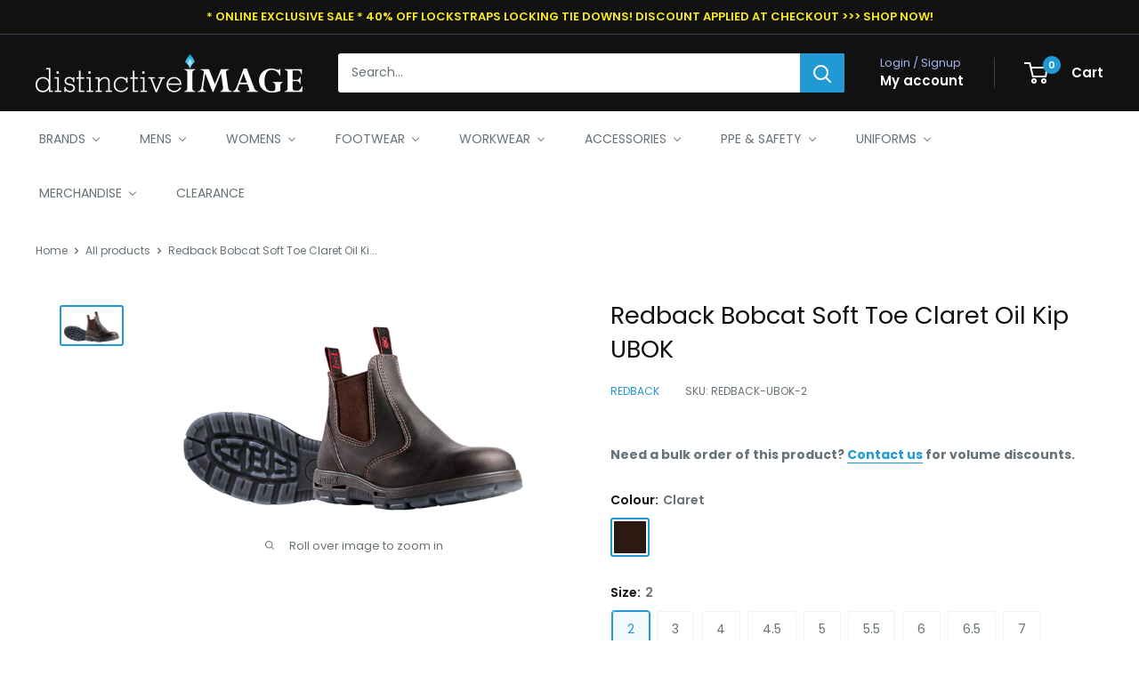

--- FILE ---
content_type: text/html; charset=utf-8
request_url: https://www.distinctiveimage.com.au/products/redback-bobcat-soft-toe-claret-oil-kip-ubok
body_size: 72971
content:
<!doctype html>

<html class="no-js" lang="en">
  <head>
    <meta charset="utf-8">
    <meta name="viewport" content="width=device-width, initial-scale=1.0, height=device-height, minimum-scale=1.0, maximum-scale=1.0">
    <meta name="theme-color" content="#2199d5">

    <title>Redback Bobcat Soft Toe Claret Oil Kip UBOK</title><meta name="description" content="The classic Redback Derby-cut, elastic-sided boot Thicker, tougher leather Air cushion midsole Hard-wearing TPU outsole Anatomical fit and torsional heel support"><link rel="canonical" href="https://www.distinctiveimage.com.au/products/redback-bobcat-soft-toe-claret-oil-kip-ubok"><link rel="shortcut icon" href="//www.distinctiveimage.com.au/cdn/shop/files/DI_Dot_96x96.png?v=1687141912" type="image/png"><link rel="preload" as="style" href="//www.distinctiveimage.com.au/cdn/shop/t/4/assets/theme.css?v=64896656854714595661761108000">
    <link rel="preload" as="script" href="//www.distinctiveimage.com.au/cdn/shop/t/4/assets/theme.js?v=100952596617660054121761108001">
    <link rel="preconnect" href="https://cdn.shopify.com">
    <link rel="preconnect" href="https://fonts.shopifycdn.com">
    <link rel="dns-prefetch" href="https://productreviews.shopifycdn.com">
    <link rel="dns-prefetch" href="https://ajax.googleapis.com">
    <link rel="dns-prefetch" href="https://maps.googleapis.com">
    <link rel="dns-prefetch" href="https://maps.gstatic.com">

    <meta property="og:type" content="product">
  <meta property="og:title" content="Redback Bobcat Soft Toe Claret Oil Kip UBOK"><meta property="og:image" content="http://www.distinctiveimage.com.au/cdn/shop/products/bobcat-claretkipUBOK.png?v=1625531002">
    <meta property="og:image:secure_url" content="https://www.distinctiveimage.com.au/cdn/shop/products/bobcat-claretkipUBOK.png?v=1625531002">
    <meta property="og:image:width" content="630">
    <meta property="og:image:height" content="366">
    <meta property="product:availability" content="in stock"><meta property="product:price:amount" content="150.95">
  <meta property="product:price:currency" content="AUD"><meta property="og:description" content="The classic Redback Derby-cut, elastic-sided boot Thicker, tougher leather Air cushion midsole Hard-wearing TPU outsole Anatomical fit and torsional heel support"><meta property="og:url" content="https://www.distinctiveimage.com.au/products/redback-bobcat-soft-toe-claret-oil-kip-ubok">
<meta property="og:site_name" content="Distinctive Image Workwear"><meta name="twitter:card" content="summary"><meta name="twitter:title" content="Redback Bobcat Soft Toe Claret Oil Kip UBOK">
  <meta name="twitter:description" content="
The classic Redback
Derby-cut, elastic-sided boot
Thicker, tougher leather
Air cushion midsole
Hard-wearing TPU outsole
Anatomical fit and torsional heel support
">
  <meta name="twitter:image" content="https://www.distinctiveimage.com.au/cdn/shop/products/bobcat-claretkipUBOK_600x600_crop_center.png?v=1625531002">
    <link rel="preload" href="//www.distinctiveimage.com.au/cdn/fonts/poppins/poppins_n4.0ba78fa5af9b0e1a374041b3ceaadf0a43b41362.woff2" as="font" type="font/woff2" crossorigin><link rel="preload" href="//www.distinctiveimage.com.au/cdn/fonts/poppins/poppins_n4.0ba78fa5af9b0e1a374041b3ceaadf0a43b41362.woff2" as="font" type="font/woff2" crossorigin><style>
  @font-face {
  font-family: Poppins;
  font-weight: 400;
  font-style: normal;
  font-display: swap;
  src: url("//www.distinctiveimage.com.au/cdn/fonts/poppins/poppins_n4.0ba78fa5af9b0e1a374041b3ceaadf0a43b41362.woff2") format("woff2"),
       url("//www.distinctiveimage.com.au/cdn/fonts/poppins/poppins_n4.214741a72ff2596839fc9760ee7a770386cf16ca.woff") format("woff");
}

  @font-face {
  font-family: Poppins;
  font-weight: 400;
  font-style: normal;
  font-display: swap;
  src: url("//www.distinctiveimage.com.au/cdn/fonts/poppins/poppins_n4.0ba78fa5af9b0e1a374041b3ceaadf0a43b41362.woff2") format("woff2"),
       url("//www.distinctiveimage.com.au/cdn/fonts/poppins/poppins_n4.214741a72ff2596839fc9760ee7a770386cf16ca.woff") format("woff");
}

@font-face {
  font-family: Poppins;
  font-weight: 600;
  font-style: normal;
  font-display: swap;
  src: url("//www.distinctiveimage.com.au/cdn/fonts/poppins/poppins_n6.aa29d4918bc243723d56b59572e18228ed0786f6.woff2") format("woff2"),
       url("//www.distinctiveimage.com.au/cdn/fonts/poppins/poppins_n6.5f815d845fe073750885d5b7e619ee00e8111208.woff") format("woff");
}

@font-face {
  font-family: Poppins;
  font-weight: 400;
  font-style: italic;
  font-display: swap;
  src: url("//www.distinctiveimage.com.au/cdn/fonts/poppins/poppins_i4.846ad1e22474f856bd6b81ba4585a60799a9f5d2.woff2") format("woff2"),
       url("//www.distinctiveimage.com.au/cdn/fonts/poppins/poppins_i4.56b43284e8b52fc64c1fd271f289a39e8477e9ec.woff") format("woff");
}


  @font-face {
  font-family: Poppins;
  font-weight: 700;
  font-style: normal;
  font-display: swap;
  src: url("//www.distinctiveimage.com.au/cdn/fonts/poppins/poppins_n7.56758dcf284489feb014a026f3727f2f20a54626.woff2") format("woff2"),
       url("//www.distinctiveimage.com.au/cdn/fonts/poppins/poppins_n7.f34f55d9b3d3205d2cd6f64955ff4b36f0cfd8da.woff") format("woff");
}

  @font-face {
  font-family: Poppins;
  font-weight: 400;
  font-style: italic;
  font-display: swap;
  src: url("//www.distinctiveimage.com.au/cdn/fonts/poppins/poppins_i4.846ad1e22474f856bd6b81ba4585a60799a9f5d2.woff2") format("woff2"),
       url("//www.distinctiveimage.com.au/cdn/fonts/poppins/poppins_i4.56b43284e8b52fc64c1fd271f289a39e8477e9ec.woff") format("woff");
}

  @font-face {
  font-family: Poppins;
  font-weight: 700;
  font-style: italic;
  font-display: swap;
  src: url("//www.distinctiveimage.com.au/cdn/fonts/poppins/poppins_i7.42fd71da11e9d101e1e6c7932199f925f9eea42d.woff2") format("woff2"),
       url("//www.distinctiveimage.com.au/cdn/fonts/poppins/poppins_i7.ec8499dbd7616004e21155106d13837fff4cf556.woff") format("woff");
}


  :root {
    --default-text-font-size : 15px;
    --base-text-font-size    : 14px;
    --heading-font-family    : Poppins, sans-serif;
    --heading-font-weight    : 400;
    --heading-font-style     : normal;
    --text-font-family       : Poppins, sans-serif;
    --text-font-weight       : 400;
    --text-font-style        : normal;
    --text-font-bolder-weight: 600;
    --text-link-decoration   : underline;

    --text-color               : #677279;
    --text-color-rgb           : 103, 114, 121;
    --heading-color            : #111111;
    --border-color             : #ffffff;
    --border-color-rgb         : 255, 255, 255;
    --form-border-color        : #f2f2f2;
    --accent-color             : #2199d5;
    --accent-color-rgb         : 33, 153, 213;
    --link-color               : #2199d5;
    --link-color-hover         : #176993;
    --background               : #ffffff;
    --secondary-background     : #ffffff;
    --secondary-background-rgb : 255, 255, 255;
    --accent-background        : rgba(33, 153, 213, 0.08);

    --input-background: #ffffff;

    --error-color       : #ff0000;
    --error-background  : rgba(255, 0, 0, 0.07);
    --success-color     : #08d108;
    --success-background: rgba(8, 209, 8, 0.11);

    --primary-button-background      : #111111;
    --primary-button-background-rgb  : 17, 17, 17;
    --primary-button-text-color      : #ffffff;
    --secondary-button-background    : #2199d5;
    --secondary-button-background-rgb: 33, 153, 213;
    --secondary-button-text-color    : #ffffff;

    --header-background      : #111111;
    --header-text-color      : #ffffff;
    --header-light-text-color: #a3afef;
    --header-border-color    : rgba(163, 175, 239, 0.3);
    --header-accent-color    : #2199d5;

    --footer-background-color:    #f3f5f6;
    --footer-heading-text-color:  #111111;
    --footer-body-text-color:     #8a9297;
    --footer-body-text-color-rgb: 138, 146, 151;
    --footer-accent-color:        #2199d5;
    --footer-accent-color-rgb:    33, 153, 213;
    --footer-border:              none;
    
    --flickity-arrow-color: #cccccc;--product-on-sale-accent           : #ee0000;
    --product-on-sale-accent-rgb       : 238, 0, 0;
    --product-on-sale-color            : #ffffff;
    --product-in-stock-color           : #008a00;
    --product-low-stock-color          : #ee0000;
    --product-sold-out-color           : #8a9297;
    --product-custom-label-1-background: #008a00;
    --product-custom-label-1-color     : #ffffff;
    --product-custom-label-2-background: #00a500;
    --product-custom-label-2-color     : #ffffff;
    --product-review-star-color        : #ffbd00;

    --mobile-container-gutter : 20px;
    --desktop-container-gutter: 40px;

    /* Shopify related variables */
    --payment-terms-background-color: #ffffff;
  }
</style>

<script>
  // IE11 does not have support for CSS variables, so we have to polyfill them
  if (!(((window || {}).CSS || {}).supports && window.CSS.supports('(--a: 0)'))) {
    const script = document.createElement('script');
    script.type = 'text/javascript';
    script.src = 'https://cdn.jsdelivr.net/npm/css-vars-ponyfill@2';
    script.onload = function() {
      cssVars({});
    };

    document.getElementsByTagName('head')[0].appendChild(script);
  }
</script>


    <script>window.performance && window.performance.mark && window.performance.mark('shopify.content_for_header.start');</script><meta name="google-site-verification" content="gQh3hwfQHsUIbTkSO5L7ZrvRrMssUsqVL7CyLwe8NTk">
<meta id="shopify-digital-wallet" name="shopify-digital-wallet" content="/53663891610/digital_wallets/dialog">
<meta name="shopify-checkout-api-token" content="cf0bf4fa9fedef084f331caaa3f11343">
<meta id="in-context-paypal-metadata" data-shop-id="53663891610" data-venmo-supported="false" data-environment="production" data-locale="en_US" data-paypal-v4="true" data-currency="AUD">
<link rel="alternate" type="application/json+oembed" href="https://www.distinctiveimage.com.au/products/redback-bobcat-soft-toe-claret-oil-kip-ubok.oembed">
<script async="async" src="/checkouts/internal/preloads.js?locale=en-AU"></script>
<link rel="preconnect" href="https://shop.app" crossorigin="anonymous">
<script async="async" src="https://shop.app/checkouts/internal/preloads.js?locale=en-AU&shop_id=53663891610" crossorigin="anonymous"></script>
<script id="apple-pay-shop-capabilities" type="application/json">{"shopId":53663891610,"countryCode":"AU","currencyCode":"AUD","merchantCapabilities":["supports3DS"],"merchantId":"gid:\/\/shopify\/Shop\/53663891610","merchantName":"Distinctive Image Workwear","requiredBillingContactFields":["postalAddress","email","phone"],"requiredShippingContactFields":["postalAddress","email","phone"],"shippingType":"shipping","supportedNetworks":["visa","masterCard","amex","jcb"],"total":{"type":"pending","label":"Distinctive Image Workwear","amount":"1.00"},"shopifyPaymentsEnabled":true,"supportsSubscriptions":true}</script>
<script id="shopify-features" type="application/json">{"accessToken":"cf0bf4fa9fedef084f331caaa3f11343","betas":["rich-media-storefront-analytics"],"domain":"www.distinctiveimage.com.au","predictiveSearch":true,"shopId":53663891610,"locale":"en"}</script>
<script>var Shopify = Shopify || {};
Shopify.shop = "diworkwear.myshopify.com";
Shopify.locale = "en";
Shopify.currency = {"active":"AUD","rate":"1.0"};
Shopify.country = "AU";
Shopify.theme = {"name":"Warehouse update Oct 2025","id":146941968538,"schema_name":"Warehouse","schema_version":"6.7.0","theme_store_id":871,"role":"main"};
Shopify.theme.handle = "null";
Shopify.theme.style = {"id":null,"handle":null};
Shopify.cdnHost = "www.distinctiveimage.com.au/cdn";
Shopify.routes = Shopify.routes || {};
Shopify.routes.root = "/";</script>
<script type="module">!function(o){(o.Shopify=o.Shopify||{}).modules=!0}(window);</script>
<script>!function(o){function n(){var o=[];function n(){o.push(Array.prototype.slice.apply(arguments))}return n.q=o,n}var t=o.Shopify=o.Shopify||{};t.loadFeatures=n(),t.autoloadFeatures=n()}(window);</script>
<script>
  window.ShopifyPay = window.ShopifyPay || {};
  window.ShopifyPay.apiHost = "shop.app\/pay";
  window.ShopifyPay.redirectState = null;
</script>
<script id="shop-js-analytics" type="application/json">{"pageType":"product"}</script>
<script defer="defer" async type="module" src="//www.distinctiveimage.com.au/cdn/shopifycloud/shop-js/modules/v2/client.init-shop-cart-sync_BdyHc3Nr.en.esm.js"></script>
<script defer="defer" async type="module" src="//www.distinctiveimage.com.au/cdn/shopifycloud/shop-js/modules/v2/chunk.common_Daul8nwZ.esm.js"></script>
<script type="module">
  await import("//www.distinctiveimage.com.au/cdn/shopifycloud/shop-js/modules/v2/client.init-shop-cart-sync_BdyHc3Nr.en.esm.js");
await import("//www.distinctiveimage.com.au/cdn/shopifycloud/shop-js/modules/v2/chunk.common_Daul8nwZ.esm.js");

  window.Shopify.SignInWithShop?.initShopCartSync?.({"fedCMEnabled":true,"windoidEnabled":true});

</script>
<script>
  window.Shopify = window.Shopify || {};
  if (!window.Shopify.featureAssets) window.Shopify.featureAssets = {};
  window.Shopify.featureAssets['shop-js'] = {"shop-cart-sync":["modules/v2/client.shop-cart-sync_QYOiDySF.en.esm.js","modules/v2/chunk.common_Daul8nwZ.esm.js"],"init-fed-cm":["modules/v2/client.init-fed-cm_DchLp9rc.en.esm.js","modules/v2/chunk.common_Daul8nwZ.esm.js"],"shop-button":["modules/v2/client.shop-button_OV7bAJc5.en.esm.js","modules/v2/chunk.common_Daul8nwZ.esm.js"],"init-windoid":["modules/v2/client.init-windoid_DwxFKQ8e.en.esm.js","modules/v2/chunk.common_Daul8nwZ.esm.js"],"shop-cash-offers":["modules/v2/client.shop-cash-offers_DWtL6Bq3.en.esm.js","modules/v2/chunk.common_Daul8nwZ.esm.js","modules/v2/chunk.modal_CQq8HTM6.esm.js"],"shop-toast-manager":["modules/v2/client.shop-toast-manager_CX9r1SjA.en.esm.js","modules/v2/chunk.common_Daul8nwZ.esm.js"],"init-shop-email-lookup-coordinator":["modules/v2/client.init-shop-email-lookup-coordinator_UhKnw74l.en.esm.js","modules/v2/chunk.common_Daul8nwZ.esm.js"],"pay-button":["modules/v2/client.pay-button_DzxNnLDY.en.esm.js","modules/v2/chunk.common_Daul8nwZ.esm.js"],"avatar":["modules/v2/client.avatar_BTnouDA3.en.esm.js"],"init-shop-cart-sync":["modules/v2/client.init-shop-cart-sync_BdyHc3Nr.en.esm.js","modules/v2/chunk.common_Daul8nwZ.esm.js"],"shop-login-button":["modules/v2/client.shop-login-button_D8B466_1.en.esm.js","modules/v2/chunk.common_Daul8nwZ.esm.js","modules/v2/chunk.modal_CQq8HTM6.esm.js"],"init-customer-accounts-sign-up":["modules/v2/client.init-customer-accounts-sign-up_C8fpPm4i.en.esm.js","modules/v2/client.shop-login-button_D8B466_1.en.esm.js","modules/v2/chunk.common_Daul8nwZ.esm.js","modules/v2/chunk.modal_CQq8HTM6.esm.js"],"init-shop-for-new-customer-accounts":["modules/v2/client.init-shop-for-new-customer-accounts_CVTO0Ztu.en.esm.js","modules/v2/client.shop-login-button_D8B466_1.en.esm.js","modules/v2/chunk.common_Daul8nwZ.esm.js","modules/v2/chunk.modal_CQq8HTM6.esm.js"],"init-customer-accounts":["modules/v2/client.init-customer-accounts_dRgKMfrE.en.esm.js","modules/v2/client.shop-login-button_D8B466_1.en.esm.js","modules/v2/chunk.common_Daul8nwZ.esm.js","modules/v2/chunk.modal_CQq8HTM6.esm.js"],"shop-follow-button":["modules/v2/client.shop-follow-button_CkZpjEct.en.esm.js","modules/v2/chunk.common_Daul8nwZ.esm.js","modules/v2/chunk.modal_CQq8HTM6.esm.js"],"lead-capture":["modules/v2/client.lead-capture_BntHBhfp.en.esm.js","modules/v2/chunk.common_Daul8nwZ.esm.js","modules/v2/chunk.modal_CQq8HTM6.esm.js"],"checkout-modal":["modules/v2/client.checkout-modal_CfxcYbTm.en.esm.js","modules/v2/chunk.common_Daul8nwZ.esm.js","modules/v2/chunk.modal_CQq8HTM6.esm.js"],"shop-login":["modules/v2/client.shop-login_Da4GZ2H6.en.esm.js","modules/v2/chunk.common_Daul8nwZ.esm.js","modules/v2/chunk.modal_CQq8HTM6.esm.js"],"payment-terms":["modules/v2/client.payment-terms_MV4M3zvL.en.esm.js","modules/v2/chunk.common_Daul8nwZ.esm.js","modules/v2/chunk.modal_CQq8HTM6.esm.js"]};
</script>
<script>(function() {
  var isLoaded = false;
  function asyncLoad() {
    if (isLoaded) return;
    isLoaded = true;
    var urls = ["https:\/\/app.popt.in\/pixel.js?id=229615cc568eb\u0026shop=diworkwear.myshopify.com"];
    for (var i = 0; i < urls.length; i++) {
      var s = document.createElement('script');
      s.type = 'text/javascript';
      s.async = true;
      s.src = urls[i];
      var x = document.getElementsByTagName('script')[0];
      x.parentNode.insertBefore(s, x);
    }
  };
  if(window.attachEvent) {
    window.attachEvent('onload', asyncLoad);
  } else {
    window.addEventListener('load', asyncLoad, false);
  }
})();</script>
<script id="__st">var __st={"a":53663891610,"offset":39600,"reqid":"60337e49-863f-486d-8d38-d1950c341780-1768988954","pageurl":"www.distinctiveimage.com.au\/products\/redback-bobcat-soft-toe-claret-oil-kip-ubok","u":"e12ecfb3147a","p":"product","rtyp":"product","rid":6854546718874};</script>
<script>window.ShopifyPaypalV4VisibilityTracking = true;</script>
<script id="captcha-bootstrap">!function(){'use strict';const t='contact',e='account',n='new_comment',o=[[t,t],['blogs',n],['comments',n],[t,'customer']],c=[[e,'customer_login'],[e,'guest_login'],[e,'recover_customer_password'],[e,'create_customer']],r=t=>t.map((([t,e])=>`form[action*='/${t}']:not([data-nocaptcha='true']) input[name='form_type'][value='${e}']`)).join(','),a=t=>()=>t?[...document.querySelectorAll(t)].map((t=>t.form)):[];function s(){const t=[...o],e=r(t);return a(e)}const i='password',u='form_key',d=['recaptcha-v3-token','g-recaptcha-response','h-captcha-response',i],f=()=>{try{return window.sessionStorage}catch{return}},m='__shopify_v',_=t=>t.elements[u];function p(t,e,n=!1){try{const o=window.sessionStorage,c=JSON.parse(o.getItem(e)),{data:r}=function(t){const{data:e,action:n}=t;return t[m]||n?{data:e,action:n}:{data:t,action:n}}(c);for(const[e,n]of Object.entries(r))t.elements[e]&&(t.elements[e].value=n);n&&o.removeItem(e)}catch(o){console.error('form repopulation failed',{error:o})}}const l='form_type',E='cptcha';function T(t){t.dataset[E]=!0}const w=window,h=w.document,L='Shopify',v='ce_forms',y='captcha';let A=!1;((t,e)=>{const n=(g='f06e6c50-85a8-45c8-87d0-21a2b65856fe',I='https://cdn.shopify.com/shopifycloud/storefront-forms-hcaptcha/ce_storefront_forms_captcha_hcaptcha.v1.5.2.iife.js',D={infoText:'Protected by hCaptcha',privacyText:'Privacy',termsText:'Terms'},(t,e,n)=>{const o=w[L][v],c=o.bindForm;if(c)return c(t,g,e,D).then(n);var r;o.q.push([[t,g,e,D],n]),r=I,A||(h.body.append(Object.assign(h.createElement('script'),{id:'captcha-provider',async:!0,src:r})),A=!0)});var g,I,D;w[L]=w[L]||{},w[L][v]=w[L][v]||{},w[L][v].q=[],w[L][y]=w[L][y]||{},w[L][y].protect=function(t,e){n(t,void 0,e),T(t)},Object.freeze(w[L][y]),function(t,e,n,w,h,L){const[v,y,A,g]=function(t,e,n){const i=e?o:[],u=t?c:[],d=[...i,...u],f=r(d),m=r(i),_=r(d.filter((([t,e])=>n.includes(e))));return[a(f),a(m),a(_),s()]}(w,h,L),I=t=>{const e=t.target;return e instanceof HTMLFormElement?e:e&&e.form},D=t=>v().includes(t);t.addEventListener('submit',(t=>{const e=I(t);if(!e)return;const n=D(e)&&!e.dataset.hcaptchaBound&&!e.dataset.recaptchaBound,o=_(e),c=g().includes(e)&&(!o||!o.value);(n||c)&&t.preventDefault(),c&&!n&&(function(t){try{if(!f())return;!function(t){const e=f();if(!e)return;const n=_(t);if(!n)return;const o=n.value;o&&e.removeItem(o)}(t);const e=Array.from(Array(32),(()=>Math.random().toString(36)[2])).join('');!function(t,e){_(t)||t.append(Object.assign(document.createElement('input'),{type:'hidden',name:u})),t.elements[u].value=e}(t,e),function(t,e){const n=f();if(!n)return;const o=[...t.querySelectorAll(`input[type='${i}']`)].map((({name:t})=>t)),c=[...d,...o],r={};for(const[a,s]of new FormData(t).entries())c.includes(a)||(r[a]=s);n.setItem(e,JSON.stringify({[m]:1,action:t.action,data:r}))}(t,e)}catch(e){console.error('failed to persist form',e)}}(e),e.submit())}));const S=(t,e)=>{t&&!t.dataset[E]&&(n(t,e.some((e=>e===t))),T(t))};for(const o of['focusin','change'])t.addEventListener(o,(t=>{const e=I(t);D(e)&&S(e,y())}));const B=e.get('form_key'),M=e.get(l),P=B&&M;t.addEventListener('DOMContentLoaded',(()=>{const t=y();if(P)for(const e of t)e.elements[l].value===M&&p(e,B);[...new Set([...A(),...v().filter((t=>'true'===t.dataset.shopifyCaptcha))])].forEach((e=>S(e,t)))}))}(h,new URLSearchParams(w.location.search),n,t,e,['guest_login'])})(!0,!0)}();</script>
<script integrity="sha256-4kQ18oKyAcykRKYeNunJcIwy7WH5gtpwJnB7kiuLZ1E=" data-source-attribution="shopify.loadfeatures" defer="defer" src="//www.distinctiveimage.com.au/cdn/shopifycloud/storefront/assets/storefront/load_feature-a0a9edcb.js" crossorigin="anonymous"></script>
<script crossorigin="anonymous" defer="defer" src="//www.distinctiveimage.com.au/cdn/shopifycloud/storefront/assets/shopify_pay/storefront-65b4c6d7.js?v=20250812"></script>
<script data-source-attribution="shopify.dynamic_checkout.dynamic.init">var Shopify=Shopify||{};Shopify.PaymentButton=Shopify.PaymentButton||{isStorefrontPortableWallets:!0,init:function(){window.Shopify.PaymentButton.init=function(){};var t=document.createElement("script");t.src="https://www.distinctiveimage.com.au/cdn/shopifycloud/portable-wallets/latest/portable-wallets.en.js",t.type="module",document.head.appendChild(t)}};
</script>
<script data-source-attribution="shopify.dynamic_checkout.buyer_consent">
  function portableWalletsHideBuyerConsent(e){var t=document.getElementById("shopify-buyer-consent"),n=document.getElementById("shopify-subscription-policy-button");t&&n&&(t.classList.add("hidden"),t.setAttribute("aria-hidden","true"),n.removeEventListener("click",e))}function portableWalletsShowBuyerConsent(e){var t=document.getElementById("shopify-buyer-consent"),n=document.getElementById("shopify-subscription-policy-button");t&&n&&(t.classList.remove("hidden"),t.removeAttribute("aria-hidden"),n.addEventListener("click",e))}window.Shopify?.PaymentButton&&(window.Shopify.PaymentButton.hideBuyerConsent=portableWalletsHideBuyerConsent,window.Shopify.PaymentButton.showBuyerConsent=portableWalletsShowBuyerConsent);
</script>
<script data-source-attribution="shopify.dynamic_checkout.cart.bootstrap">document.addEventListener("DOMContentLoaded",(function(){function t(){return document.querySelector("shopify-accelerated-checkout-cart, shopify-accelerated-checkout")}if(t())Shopify.PaymentButton.init();else{new MutationObserver((function(e,n){t()&&(Shopify.PaymentButton.init(),n.disconnect())})).observe(document.body,{childList:!0,subtree:!0})}}));
</script>
<link id="shopify-accelerated-checkout-styles" rel="stylesheet" media="screen" href="https://www.distinctiveimage.com.au/cdn/shopifycloud/portable-wallets/latest/accelerated-checkout-backwards-compat.css" crossorigin="anonymous">
<style id="shopify-accelerated-checkout-cart">
        #shopify-buyer-consent {
  margin-top: 1em;
  display: inline-block;
  width: 100%;
}

#shopify-buyer-consent.hidden {
  display: none;
}

#shopify-subscription-policy-button {
  background: none;
  border: none;
  padding: 0;
  text-decoration: underline;
  font-size: inherit;
  cursor: pointer;
}

#shopify-subscription-policy-button::before {
  box-shadow: none;
}

      </style>

<script>window.performance && window.performance.mark && window.performance.mark('shopify.content_for_header.end');</script>

    <link rel="stylesheet" href="//www.distinctiveimage.com.au/cdn/shop/t/4/assets/theme.css?v=64896656854714595661761108000">

    <script type="application/ld+json">{"@context":"http:\/\/schema.org\/","@id":"\/products\/redback-bobcat-soft-toe-claret-oil-kip-ubok#product","@type":"ProductGroup","brand":{"@type":"Brand","name":"Redback"},"category":"Shoes","description":"\nThe classic Redback\nDerby-cut, elastic-sided boot\nThicker, tougher leather\nAir cushion midsole\nHard-wearing TPU outsole\nAnatomical fit and torsional heel support\n","hasVariant":[{"@id":"\/products\/redback-bobcat-soft-toe-claret-oil-kip-ubok?variant=40269708394650#variant","@type":"Product","gtin":"9319835000330","image":"https:\/\/www.distinctiveimage.com.au\/cdn\/shop\/products\/bobcat-claretkipUBOK.png?v=1625531002\u0026width=1920","name":"Redback Bobcat Soft Toe Claret Oil Kip UBOK - Claret \/ 2","offers":{"@id":"\/products\/redback-bobcat-soft-toe-claret-oil-kip-ubok?variant=40269708394650#offer","@type":"Offer","availability":"http:\/\/schema.org\/InStock","price":"150.95","priceCurrency":"AUD","url":"https:\/\/www.distinctiveimage.com.au\/products\/redback-bobcat-soft-toe-claret-oil-kip-ubok?variant=40269708394650"},"sku":"REDBACK-UBOK-2"},{"@id":"\/products\/redback-bobcat-soft-toe-claret-oil-kip-ubok?variant=40269708427418#variant","@type":"Product","gtin":"9319835000354","image":"https:\/\/www.distinctiveimage.com.au\/cdn\/shop\/products\/bobcat-claretkipUBOK.png?v=1625531002\u0026width=1920","name":"Redback Bobcat Soft Toe Claret Oil Kip UBOK - Claret \/ 3","offers":{"@id":"\/products\/redback-bobcat-soft-toe-claret-oil-kip-ubok?variant=40269708427418#offer","@type":"Offer","availability":"http:\/\/schema.org\/InStock","price":"150.95","priceCurrency":"AUD","url":"https:\/\/www.distinctiveimage.com.au\/products\/redback-bobcat-soft-toe-claret-oil-kip-ubok?variant=40269708427418"},"sku":"REDBACK-UBOK-3"},{"@id":"\/products\/redback-bobcat-soft-toe-claret-oil-kip-ubok?variant=40269708460186#variant","@type":"Product","gtin":"9319835000378","image":"https:\/\/www.distinctiveimage.com.au\/cdn\/shop\/products\/bobcat-claretkipUBOK.png?v=1625531002\u0026width=1920","name":"Redback Bobcat Soft Toe Claret Oil Kip UBOK - Claret \/ 4","offers":{"@id":"\/products\/redback-bobcat-soft-toe-claret-oil-kip-ubok?variant=40269708460186#offer","@type":"Offer","availability":"http:\/\/schema.org\/InStock","price":"150.95","priceCurrency":"AUD","url":"https:\/\/www.distinctiveimage.com.au\/products\/redback-bobcat-soft-toe-claret-oil-kip-ubok?variant=40269708460186"},"sku":"REDBACK-UBOK-4"},{"@id":"\/products\/redback-bobcat-soft-toe-claret-oil-kip-ubok?variant=40269708492954#variant","@type":"Product","gtin":"9319835000385","image":"https:\/\/www.distinctiveimage.com.au\/cdn\/shop\/products\/bobcat-claretkipUBOK.png?v=1625531002\u0026width=1920","name":"Redback Bobcat Soft Toe Claret Oil Kip UBOK - Claret \/ 4.5","offers":{"@id":"\/products\/redback-bobcat-soft-toe-claret-oil-kip-ubok?variant=40269708492954#offer","@type":"Offer","availability":"http:\/\/schema.org\/InStock","price":"150.95","priceCurrency":"AUD","url":"https:\/\/www.distinctiveimage.com.au\/products\/redback-bobcat-soft-toe-claret-oil-kip-ubok?variant=40269708492954"},"sku":"REDBACK-UBOK-4 REDBACK-UBOK-4.5"},{"@id":"\/products\/redback-bobcat-soft-toe-claret-oil-kip-ubok?variant=40269708525722#variant","@type":"Product","gtin":"9319835000392","image":"https:\/\/www.distinctiveimage.com.au\/cdn\/shop\/products\/bobcat-claretkipUBOK.png?v=1625531002\u0026width=1920","name":"Redback Bobcat Soft Toe Claret Oil Kip UBOK - Claret \/ 5","offers":{"@id":"\/products\/redback-bobcat-soft-toe-claret-oil-kip-ubok?variant=40269708525722#offer","@type":"Offer","availability":"http:\/\/schema.org\/InStock","price":"150.95","priceCurrency":"AUD","url":"https:\/\/www.distinctiveimage.com.au\/products\/redback-bobcat-soft-toe-claret-oil-kip-ubok?variant=40269708525722"},"sku":"REDBACK-UBOK-5"},{"@id":"\/products\/redback-bobcat-soft-toe-claret-oil-kip-ubok?variant=40269708558490#variant","@type":"Product","gtin":"9319835000408","image":"https:\/\/www.distinctiveimage.com.au\/cdn\/shop\/products\/bobcat-claretkipUBOK.png?v=1625531002\u0026width=1920","name":"Redback Bobcat Soft Toe Claret Oil Kip UBOK - Claret \/ 5.5","offers":{"@id":"\/products\/redback-bobcat-soft-toe-claret-oil-kip-ubok?variant=40269708558490#offer","@type":"Offer","availability":"http:\/\/schema.org\/InStock","price":"150.95","priceCurrency":"AUD","url":"https:\/\/www.distinctiveimage.com.au\/products\/redback-bobcat-soft-toe-claret-oil-kip-ubok?variant=40269708558490"},"sku":"REDBACK-UBOK-5.5"},{"@id":"\/products\/redback-bobcat-soft-toe-claret-oil-kip-ubok?variant=40269708591258#variant","@type":"Product","gtin":"9319835000415","image":"https:\/\/www.distinctiveimage.com.au\/cdn\/shop\/products\/bobcat-claretkipUBOK.png?v=1625531002\u0026width=1920","name":"Redback Bobcat Soft Toe Claret Oil Kip UBOK - Claret \/ 6","offers":{"@id":"\/products\/redback-bobcat-soft-toe-claret-oil-kip-ubok?variant=40269708591258#offer","@type":"Offer","availability":"http:\/\/schema.org\/InStock","price":"150.95","priceCurrency":"AUD","url":"https:\/\/www.distinctiveimage.com.au\/products\/redback-bobcat-soft-toe-claret-oil-kip-ubok?variant=40269708591258"},"sku":"REDBACK-UBOK-6"},{"@id":"\/products\/redback-bobcat-soft-toe-claret-oil-kip-ubok?variant=40269708624026#variant","@type":"Product","gtin":"9319835000422","image":"https:\/\/www.distinctiveimage.com.au\/cdn\/shop\/products\/bobcat-claretkipUBOK.png?v=1625531002\u0026width=1920","name":"Redback Bobcat Soft Toe Claret Oil Kip UBOK - Claret \/ 6.5","offers":{"@id":"\/products\/redback-bobcat-soft-toe-claret-oil-kip-ubok?variant=40269708624026#offer","@type":"Offer","availability":"http:\/\/schema.org\/InStock","price":"150.95","priceCurrency":"AUD","url":"https:\/\/www.distinctiveimage.com.au\/products\/redback-bobcat-soft-toe-claret-oil-kip-ubok?variant=40269708624026"},"sku":"REDBACK-UBOK-6.5"},{"@id":"\/products\/redback-bobcat-soft-toe-claret-oil-kip-ubok?variant=40269708656794#variant","@type":"Product","gtin":"9319835000439","image":"https:\/\/www.distinctiveimage.com.au\/cdn\/shop\/products\/bobcat-claretkipUBOK.png?v=1625531002\u0026width=1920","name":"Redback Bobcat Soft Toe Claret Oil Kip UBOK - Claret \/ 7","offers":{"@id":"\/products\/redback-bobcat-soft-toe-claret-oil-kip-ubok?variant=40269708656794#offer","@type":"Offer","availability":"http:\/\/schema.org\/InStock","price":"150.95","priceCurrency":"AUD","url":"https:\/\/www.distinctiveimage.com.au\/products\/redback-bobcat-soft-toe-claret-oil-kip-ubok?variant=40269708656794"},"sku":"REDBACK-UBOK-7"},{"@id":"\/products\/redback-bobcat-soft-toe-claret-oil-kip-ubok?variant=40269708689562#variant","@type":"Product","gtin":"9319835000446","image":"https:\/\/www.distinctiveimage.com.au\/cdn\/shop\/products\/bobcat-claretkipUBOK.png?v=1625531002\u0026width=1920","name":"Redback Bobcat Soft Toe Claret Oil Kip UBOK - Claret \/ 7.5","offers":{"@id":"\/products\/redback-bobcat-soft-toe-claret-oil-kip-ubok?variant=40269708689562#offer","@type":"Offer","availability":"http:\/\/schema.org\/InStock","price":"150.95","priceCurrency":"AUD","url":"https:\/\/www.distinctiveimage.com.au\/products\/redback-bobcat-soft-toe-claret-oil-kip-ubok?variant=40269708689562"},"sku":"REDBACK-UBOK-7.5"},{"@id":"\/products\/redback-bobcat-soft-toe-claret-oil-kip-ubok?variant=40269708722330#variant","@type":"Product","gtin":"9319835000453","image":"https:\/\/www.distinctiveimage.com.au\/cdn\/shop\/products\/bobcat-claretkipUBOK.png?v=1625531002\u0026width=1920","name":"Redback Bobcat Soft Toe Claret Oil Kip UBOK - Claret \/ 8","offers":{"@id":"\/products\/redback-bobcat-soft-toe-claret-oil-kip-ubok?variant=40269708722330#offer","@type":"Offer","availability":"http:\/\/schema.org\/InStock","price":"150.95","priceCurrency":"AUD","url":"https:\/\/www.distinctiveimage.com.au\/products\/redback-bobcat-soft-toe-claret-oil-kip-ubok?variant=40269708722330"},"sku":"REDBACK-UBOK-8"},{"@id":"\/products\/redback-bobcat-soft-toe-claret-oil-kip-ubok?variant=40269708755098#variant","@type":"Product","gtin":"9319835000460","image":"https:\/\/www.distinctiveimage.com.au\/cdn\/shop\/products\/bobcat-claretkipUBOK.png?v=1625531002\u0026width=1920","name":"Redback Bobcat Soft Toe Claret Oil Kip UBOK - Claret \/ 8.5","offers":{"@id":"\/products\/redback-bobcat-soft-toe-claret-oil-kip-ubok?variant=40269708755098#offer","@type":"Offer","availability":"http:\/\/schema.org\/InStock","price":"150.95","priceCurrency":"AUD","url":"https:\/\/www.distinctiveimage.com.au\/products\/redback-bobcat-soft-toe-claret-oil-kip-ubok?variant=40269708755098"},"sku":"REDBACK-UBOK-8.5"},{"@id":"\/products\/redback-bobcat-soft-toe-claret-oil-kip-ubok?variant=40269708787866#variant","@type":"Product","gtin":"9319835000477","image":"https:\/\/www.distinctiveimage.com.au\/cdn\/shop\/products\/bobcat-claretkipUBOK.png?v=1625531002\u0026width=1920","name":"Redback Bobcat Soft Toe Claret Oil Kip UBOK - Claret \/ 9","offers":{"@id":"\/products\/redback-bobcat-soft-toe-claret-oil-kip-ubok?variant=40269708787866#offer","@type":"Offer","availability":"http:\/\/schema.org\/InStock","price":"150.95","priceCurrency":"AUD","url":"https:\/\/www.distinctiveimage.com.au\/products\/redback-bobcat-soft-toe-claret-oil-kip-ubok?variant=40269708787866"},"sku":"REDBACK-UBOK-9"},{"@id":"\/products\/redback-bobcat-soft-toe-claret-oil-kip-ubok?variant=40269708853402#variant","@type":"Product","gtin":"9319835000484","image":"https:\/\/www.distinctiveimage.com.au\/cdn\/shop\/products\/bobcat-claretkipUBOK.png?v=1625531002\u0026width=1920","name":"Redback Bobcat Soft Toe Claret Oil Kip UBOK - Claret \/ 9.5","offers":{"@id":"\/products\/redback-bobcat-soft-toe-claret-oil-kip-ubok?variant=40269708853402#offer","@type":"Offer","availability":"http:\/\/schema.org\/InStock","price":"150.95","priceCurrency":"AUD","url":"https:\/\/www.distinctiveimage.com.au\/products\/redback-bobcat-soft-toe-claret-oil-kip-ubok?variant=40269708853402"},"sku":"REDBACK-UBOK-9.5"},{"@id":"\/products\/redback-bobcat-soft-toe-claret-oil-kip-ubok?variant=40269708886170#variant","@type":"Product","gtin":"9319835000491","image":"https:\/\/www.distinctiveimage.com.au\/cdn\/shop\/products\/bobcat-claretkipUBOK.png?v=1625531002\u0026width=1920","name":"Redback Bobcat Soft Toe Claret Oil Kip UBOK - Claret \/ 10","offers":{"@id":"\/products\/redback-bobcat-soft-toe-claret-oil-kip-ubok?variant=40269708886170#offer","@type":"Offer","availability":"http:\/\/schema.org\/InStock","price":"150.95","priceCurrency":"AUD","url":"https:\/\/www.distinctiveimage.com.au\/products\/redback-bobcat-soft-toe-claret-oil-kip-ubok?variant=40269708886170"},"sku":"REDBACK-UBOK-10"},{"@id":"\/products\/redback-bobcat-soft-toe-claret-oil-kip-ubok?variant=40269708918938#variant","@type":"Product","gtin":"9319835000507","image":"https:\/\/www.distinctiveimage.com.au\/cdn\/shop\/products\/bobcat-claretkipUBOK.png?v=1625531002\u0026width=1920","name":"Redback Bobcat Soft Toe Claret Oil Kip UBOK - Claret \/ 10.5","offers":{"@id":"\/products\/redback-bobcat-soft-toe-claret-oil-kip-ubok?variant=40269708918938#offer","@type":"Offer","availability":"http:\/\/schema.org\/InStock","price":"150.95","priceCurrency":"AUD","url":"https:\/\/www.distinctiveimage.com.au\/products\/redback-bobcat-soft-toe-claret-oil-kip-ubok?variant=40269708918938"},"sku":"REDBACK-UBOK-10.5"},{"@id":"\/products\/redback-bobcat-soft-toe-claret-oil-kip-ubok?variant=40269708951706#variant","@type":"Product","gtin":"9319835000514","image":"https:\/\/www.distinctiveimage.com.au\/cdn\/shop\/products\/bobcat-claretkipUBOK.png?v=1625531002\u0026width=1920","name":"Redback Bobcat Soft Toe Claret Oil Kip UBOK - Claret \/ 11","offers":{"@id":"\/products\/redback-bobcat-soft-toe-claret-oil-kip-ubok?variant=40269708951706#offer","@type":"Offer","availability":"http:\/\/schema.org\/InStock","price":"150.95","priceCurrency":"AUD","url":"https:\/\/www.distinctiveimage.com.au\/products\/redback-bobcat-soft-toe-claret-oil-kip-ubok?variant=40269708951706"},"sku":"REDBACK-UBOK-11"},{"@id":"\/products\/redback-bobcat-soft-toe-claret-oil-kip-ubok?variant=40269708984474#variant","@type":"Product","gtin":"9319835000521","image":"https:\/\/www.distinctiveimage.com.au\/cdn\/shop\/products\/bobcat-claretkipUBOK.png?v=1625531002\u0026width=1920","name":"Redback Bobcat Soft Toe Claret Oil Kip UBOK - Claret \/ 11.5","offers":{"@id":"\/products\/redback-bobcat-soft-toe-claret-oil-kip-ubok?variant=40269708984474#offer","@type":"Offer","availability":"http:\/\/schema.org\/InStock","price":"150.95","priceCurrency":"AUD","url":"https:\/\/www.distinctiveimage.com.au\/products\/redback-bobcat-soft-toe-claret-oil-kip-ubok?variant=40269708984474"},"sku":"REDBACK-UBOK-11.5"},{"@id":"\/products\/redback-bobcat-soft-toe-claret-oil-kip-ubok?variant=40269709017242#variant","@type":"Product","gtin":"9319835000538","image":"https:\/\/www.distinctiveimage.com.au\/cdn\/shop\/products\/bobcat-claretkipUBOK.png?v=1625531002\u0026width=1920","name":"Redback Bobcat Soft Toe Claret Oil Kip UBOK - Claret \/ 12","offers":{"@id":"\/products\/redback-bobcat-soft-toe-claret-oil-kip-ubok?variant=40269709017242#offer","@type":"Offer","availability":"http:\/\/schema.org\/InStock","price":"150.95","priceCurrency":"AUD","url":"https:\/\/www.distinctiveimage.com.au\/products\/redback-bobcat-soft-toe-claret-oil-kip-ubok?variant=40269709017242"},"sku":"REDBACK-UBOK-12"},{"@id":"\/products\/redback-bobcat-soft-toe-claret-oil-kip-ubok?variant=40269709050010#variant","@type":"Product","gtin":"9319835000552","image":"https:\/\/www.distinctiveimage.com.au\/cdn\/shop\/products\/bobcat-claretkipUBOK.png?v=1625531002\u0026width=1920","name":"Redback Bobcat Soft Toe Claret Oil Kip UBOK - Claret \/ 13","offers":{"@id":"\/products\/redback-bobcat-soft-toe-claret-oil-kip-ubok?variant=40269709050010#offer","@type":"Offer","availability":"http:\/\/schema.org\/InStock","price":"150.95","priceCurrency":"AUD","url":"https:\/\/www.distinctiveimage.com.au\/products\/redback-bobcat-soft-toe-claret-oil-kip-ubok?variant=40269709050010"},"sku":"REDBACK-UBOK-13"},{"@id":"\/products\/redback-bobcat-soft-toe-claret-oil-kip-ubok?variant=40269709082778#variant","@type":"Product","gtin":"9319835000576","image":"https:\/\/www.distinctiveimage.com.au\/cdn\/shop\/products\/bobcat-claretkipUBOK.png?v=1625531002\u0026width=1920","name":"Redback Bobcat Soft Toe Claret Oil Kip UBOK - Claret \/ 14","offers":{"@id":"\/products\/redback-bobcat-soft-toe-claret-oil-kip-ubok?variant=40269709082778#offer","@type":"Offer","availability":"http:\/\/schema.org\/InStock","price":"150.95","priceCurrency":"AUD","url":"https:\/\/www.distinctiveimage.com.au\/products\/redback-bobcat-soft-toe-claret-oil-kip-ubok?variant=40269709082778"},"sku":"REDBACK-UBOK-14"},{"@id":"\/products\/redback-bobcat-soft-toe-claret-oil-kip-ubok?variant=40269709148314#variant","@type":"Product","gtin":"9319835000590","image":"https:\/\/www.distinctiveimage.com.au\/cdn\/shop\/products\/bobcat-claretkipUBOK.png?v=1625531002\u0026width=1920","name":"Redback Bobcat Soft Toe Claret Oil Kip UBOK - Claret \/ 15","offers":{"@id":"\/products\/redback-bobcat-soft-toe-claret-oil-kip-ubok?variant=40269709148314#offer","@type":"Offer","availability":"http:\/\/schema.org\/InStock","price":"150.95","priceCurrency":"AUD","url":"https:\/\/www.distinctiveimage.com.au\/products\/redback-bobcat-soft-toe-claret-oil-kip-ubok?variant=40269709148314"},"sku":"REDBACK-UBOK-15"}],"name":"Redback Bobcat Soft Toe Claret Oil Kip UBOK","productGroupID":"6854546718874","url":"https:\/\/www.distinctiveimage.com.au\/products\/redback-bobcat-soft-toe-claret-oil-kip-ubok"}</script><script type="application/ld+json">
  {
    "@context": "https://schema.org",
    "@type": "BreadcrumbList",
    "itemListElement": [{
        "@type": "ListItem",
        "position": 1,
        "name": "Home",
        "item": "https://www.distinctiveimage.com.au"
      },{
            "@type": "ListItem",
            "position": 2,
            "name": "Redback Bobcat Soft Toe Claret Oil Kip UBOK",
            "item": "https://www.distinctiveimage.com.au/products/redback-bobcat-soft-toe-claret-oil-kip-ubok"
          }]
  }
</script>

    <script>
      // This allows to expose several variables to the global scope, to be used in scripts
      window.theme = {
        pageType: "product",
        cartCount: 0,
        moneyFormat: "${{amount}}",
        moneyWithCurrencyFormat: "${{amount}} AUD",
        currencyCodeEnabled: false,
        showDiscount: true,
        discountMode: "saving",
        cartType: "drawer"
      };

      window.routes = {
        rootUrl: "\/",
        rootUrlWithoutSlash: '',
        cartUrl: "\/cart",
        cartAddUrl: "\/cart\/add",
        cartChangeUrl: "\/cart\/change",
        searchUrl: "\/search",
        productRecommendationsUrl: "\/recommendations\/products"
      };

      window.languages = {
        productRegularPrice: "Regular price",
        productSalePrice: "Sale price",
        collectionOnSaleLabel: "Save {{savings}}",
        productFormUnavailable: "Unavailable",
        productFormAddToCart: "Add to cart",
        productFormPreOrder: "Pre-order",
        productFormSoldOut: "Sold out",
        productAdded: "Product has been added to your cart",
        productAddedShort: "Added!",
        shippingEstimatorNoResults: "No shipping could be found for your address.",
        shippingEstimatorOneResult: "There is one shipping rate for your address:",
        shippingEstimatorMultipleResults: "There are {{count}} shipping rates for your address:",
        shippingEstimatorErrors: "There are some errors:"
      };

      document.documentElement.className = document.documentElement.className.replace('no-js', 'js');
    </script><script src="//www.distinctiveimage.com.au/cdn/shop/t/4/assets/theme.js?v=100952596617660054121761108001" defer></script>
    <script src="//www.distinctiveimage.com.au/cdn/shop/t/4/assets/custom.js?v=102476495355921946141761108001" defer></script><script>
        (function () {
          window.onpageshow = function() {
            // We force re-freshing the cart content onpageshow, as most browsers will serve a cache copy when hitting the
            // back button, which cause staled data
            document.documentElement.dispatchEvent(new CustomEvent('cart:refresh', {
              bubbles: true,
              detail: {scrollToTop: false}
            }));
          };
        })();
      </script><!-- BEGIN app block: shopify://apps/hulk-form-builder/blocks/app-embed/b6b8dd14-356b-4725-a4ed-77232212b3c3 --><!-- BEGIN app snippet: hulkapps-formbuilder-theme-ext --><script type="text/javascript">
  
  if (typeof window.formbuilder_customer != "object") {
        window.formbuilder_customer = {}
  }

  window.hulkFormBuilder = {
    form_data: {"form_7shvn4mDKnGBJvbKDCdELw":{"uuid":"7shvn4mDKnGBJvbKDCdELw","form_name":"Custom Enquiry Form","form_data":{"div_back_gradient_1":"#fff","div_back_gradient_2":"#fff","back_color":"#fff","form_title":"\u003ch3\u003eCustom Enquiry Form\u003c\/h3\u003e\n","form_submit":"Submit","after_submit":"hideAndmessage","after_submit_msg":"\u003cp\u003eThank you for submitting your enquiry! We\u0026#39;ll review your needs and be in contact with you shortly.\u003c\/p\u003e\n","captcha_enable":"yes","label_style":"blockLabels","input_border_radius":"2","back_type":"transparent","input_back_color":"#fff","input_back_color_hover":"#fff","back_shadow":"none","label_font_clr":"#333333","input_font_clr":"#333333","button_align":"fullBtn","button_clr":"#fff","button_back_clr":"#2e4e49","button_border_radius":"2","form_width":"650px","form_border_size":0,"form_border_clr":"#ffffff","form_border_radius":"1","label_font_size":"14","input_font_size":"12","button_font_size":"16","form_padding":"35","input_border_color":"#ccc","input_border_color_hover":"#ccc","btn_border_clr":"#2e4e49","btn_border_size":"1","form_name":"Custom Enquiry Form","":"","form_access_message":"\u003cp\u003ePlease login to access the form\u003cbr\u003eDo not have an account? Create account\u003c\/p\u003e","captcha_honeypot":"no","admin_email_date_default":"no","captcha_lang":"en-GB","input_font_family":"Almarai","label_font_family":"Almarai","formElements":[{"type":"text","position":0,"label":"First Name","customClass":"","halfwidth":"yes","Conditions":{},"page_number":1},{"type":"text","position":1,"label":"Last Name","halfwidth":"yes","Conditions":{},"page_number":1},{"Conditions":{},"type":"text","position":2,"label":"Business Name","centerfield":"no","page_number":1},{"Conditions":{},"type":"text","position":3,"label":"Email","required":"yes","page_number":1},{"Conditions":{},"type":"text","position":4,"label":"Phone","required":"yes","page_number":1},{"Conditions":{},"type":"multipleCheckbox","position":5,"label":"Preferred Contact Method","align":"vertical","values":"Email\nPhone","elementCost":{},"page_number":1,"required":"yes"},{"Conditions":{"Operator":"ONE"},"type":"select","position":6,"label":"What Industry are you in?","values":"Automotive\nConstruction\nCorporate\nEducation\nEvents\nHealthcare\nHospitality\nRetail\nTrade\nOther","elementCost":{},"other_value":"yes","other_value_label":"Other","page_number":1},{"Conditions":{"Operator":"ONE"},"type":"radio","position":7,"label":"Do you currently use a workwear or uniform supplier?","required":"yes","align":"vertical","values":"Yes\nNo","elementCost":{},"page_number":1},{"Conditions":{"SelectedElemenet":"Do you currently use a workwear or uniform supplier?","SelectedElemenetCount":7,"SelectedValues":["Yes"],"SelectedValue":"Yes"},"type":"textarea","position":8,"label":"If yes, is there anything you would like to improve about your current supplier experience? e.g. Turn around times, stock availability, consistency, branding quality, price)","page_number":1},{"Conditions":{"Operator":"ONE"},"type":"multipleCheckbox","position":9,"label":"What are you looking for? Tick all that apply","required":"yes","values":"Everyday workwear\nCorporate wear\nHi vis safety wear\nHospitality uniforms\nTeam apparel\nPPE\/Safety gear\nPromotional apparel (e.g. t-shirt, caps, polos, jackets)\nAccessories (e.g. bags, hats, socks)\nMerchandise (e.g. stubby holders, cooler bags)","elementCost":{},"other_for_multi_value":"no","other_multi_checkbox_label":"","page_number":1,"align":"vertical"},{"Conditions":{"Operator":"ONE"},"type":"multipleCheckbox","position":10,"label":"Which garments\/items do you need?","required":"yes","values":"T-shirts\nPolos\nShirts (button up)\nHoodies\/Jumpers\nJackets\nPants\nShorts\nHeadwear\nOther","elementCost":{},"other_for_multi_value":"yes","other_multi_checkbox_label":"Add your item here","halfwidth":"no","page_number":1,"align":"vertical"},{"Conditions":{"Operator":"ONE"},"type":"multipleCheckbox","position":11,"label":"What are your preferred garment colours? Tick all that apply","align":"vertical","values":"Black\nWhite\nNavy\nGrey\nRed\nOrange\nYellow\nPink\nGreen\nBlue\nPurple\nOther","elementCost":{},"other_for_multi_value":"yes","other_multi_checkbox_label":"Add your colour here","page_number":1,"required":"yes"},{"Conditions":{"Operator":"ONE"},"type":"multipleCheckbox","position":12,"label":"What is your preferred decoration method? Tick all that apply","align":"vertical","page_number":1,"values":"Embroidery\nDTF Printing\nScreen Printing\nNo decoration needed\nI need help deciding","elementCost":{},"required":"yes"},{"Conditions":{"Operator":"ONE"},"type":"multipleCheckbox","position":13,"label":"Where would you like your branding placed? Tick all that apply","values":"Left chest\nRight chest\nCentre back\nSleeve\nI need help deciding","elementCost":{},"required":"yes","align":"vertical","page_number":1},{"Conditions":{"Operator":"ONE"},"type":"radio","position":14,"label":"Do you have your logo files ready?","required":"yes","align":"vertical","values":"Yes\nNo\nMy files are with Distinctive Image","elementCost":{},"page_number":1},{"Conditions":{},"type":"select","position":15,"label":"What is your approx. budget?","required":"yes","values":"Under $500\n$500-$1000\n$1000-$2500\n$2500-$5000\n$5000\nNot sure at this stage","elementCost":{},"page_number":1},{"Conditions":{},"type":"select","position":16,"label":"When do you need your order completed by?","required":"yes","values":"ASAP\n2 weeks\n2-4 weeks\nNo deadline, just researching","elementCost":{},"page_number":1},{"Conditions":{},"type":"multipleCheckbox","position":17,"label":"Tick which applies to your business, will you need:","required":"yes","align":"vertical","values":"Once-off order\nOngoing supply for new staff\nNot sure","elementCost":{},"page_number":1},{"Conditions":{},"type":"select","position":18,"label":"Would you like access to our custom ordering portal for easy repeat orders?","values":"Yes\nMaybe, I′d like to know more\nNo","elementCost":{},"required":"yes","page_number":1},{"Conditions":{},"type":"textarea","position":19,"label":"Is there anything else we should know about your job, staff or branding?","page_number":1},{"Conditions":{},"type":"multipleCheckbox","position":20,"label":"How did you hear about us?","align":"vertical","values":"Google\nSocial Media\nExisting Customer\nReferral\nWalk-in\nOther","elementCost":{},"page_number":1},{"Conditions":{},"type":"file","position":21,"label":"Upload your logo, any reference images, past uniforms or examples to get things underway","imageMultiple":"yes","imagenoMultiple":"5","enable_drag_and_drop":"no","allow_type":".eps, .pdf, .jpg, .png,","page_number":1}]},"is_spam_form":false,"shop_uuid":"1g-tdSH7HEVp4OUytqHrrA","shop_timezone":"Australia\/Sydney","shop_id":92411,"shop_is_after_submit_enabled":true,"shop_shopify_plan":"professional","shop_shopify_domain":"diworkwear.myshopify.com"},"form_NyYzU8BpeOho1NVPsAhrGg":{"uuid":"NyYzU8BpeOho1NVPsAhrGg","form_name":"Merchandise Brief Form","form_data":{"div_back_gradient_1":"#fff","div_back_gradient_2":"#fff","back_color":"#fff","form_title":"\u003ch3\u003eSend us your brief\u003c\/h3\u003e\n","form_submit":"Submit","after_submit":"hideAndmessage","after_submit_msg":"\u003cp\u003eThank you for submitting your merchandise enquiry! We\u0026#39;ll review your brief and get back to you shortly.\u003c\/p\u003e\n","captcha_enable":"yes","label_style":"blockLabels","input_border_radius":"2","back_type":"transparent","input_back_color":"#fff","input_back_color_hover":"#fff","back_shadow":"none","label_font_clr":"#333333","input_font_clr":"#333333","button_align":"fullBtn","button_clr":"#fff","button_back_clr":"#2e4e49","button_border_radius":"2","form_width":"600px","form_border_size":0,"form_border_clr":"#ffffff","form_border_radius":"1","label_font_size":"14","input_font_size":"12","button_font_size":"16","form_padding":"35","input_border_color":"#ccc","input_border_color_hover":"#ccc","btn_border_clr":"#2e4e49","btn_border_size":"1","form_name":"Merchandise Brief Form","":"marketing@distinctiveimage.com.au","form_access_message":"\u003cp\u003ePlease login to access the form\u003cbr\u003eDo not have an account? Create account\u003c\/p\u003e","admin_email_date_default":"no","captcha_honeypot":"no","captcha_lang":"en-GB","input_fonts_type":"Google Fonts","label_fonts_type":"Google Fonts","input_system_font_family":"Tahoma","label_font_family":"Almarai","input_font_family":"Almarai","formElements":[{"type":"text","position":0,"label":"First Name","customClass":"","halfwidth":"yes","Conditions":{},"page_number":1,"required":"yes"},{"type":"text","position":1,"label":"Last Name","halfwidth":"yes","Conditions":{},"page_number":1,"required":"yes"},{"type":"email","position":2,"label":"Email","required":"yes","email_confirm":"yes","Conditions":{},"page_number":1,"email_validate_field":"no"},{"Conditions":{"Operator":"ONE"},"type":"text","position":3,"label":"Phone","page_number":1},{"Conditions":{},"type":"select","position":4,"label":"What′s it for?","values":"Onboarding\nEmployee Gift\nOffice Merch\nEvent\nCustomer Gift\nOther","elementCost":{},"page_number":1},{"Conditions":{},"type":"select","position":5,"label":"What′s your budget?","values":"$1-1000\n$1000 - $3000\n$3000 - $5000\n$5000+","elementCost":{},"page_number":1},{"Conditions":{},"type":"select","position":6,"label":"What quantity do you need?","values":"50+\n100+\n200+\n500+\nNot sure at this stage","elementCost":{},"page_number":1},{"Conditions":{},"type":"newdate","position":7,"label":"What′s your target date?","dateFormat":"DD\/MM\/YYYY","page_number":1},{"Conditions":{"Operator":"ONE"},"type":"multipleCheckbox","position":8,"label":"What products are you interested in? This is just a SMALL range of what we offer! If your item is not listed, add it in Other.","values":"Bar Mats\nBeach Towels\nBottle Openers\nBuckets Hats\nCanvas Bags\nCaps\nCoffee Mugs\nCooler Bags\nDrink Bottles\nPens\nPicnic Rugs\nSocks\nStationery\nStraw Hats\nStress Balls\nStubby Holders\nUmbrellas\nHELP I need ideas!\nOther","elementCost":{},"align":"vertical","other_for_multi_value":"yes","other_multi_checkbox_label":"Add your product idea here","page_number":1},{"Conditions":{},"type":"file","position":9,"label":"Upload your logo","enable_drag_and_drop":"no","allow_type":".jpg, .png, .pdf, .eps","page_number":1},{"Conditions":{},"type":"textarea","position":10,"label":"Message","page_number":1}]},"is_spam_form":false,"shop_uuid":"1g-tdSH7HEVp4OUytqHrrA","shop_timezone":"Australia\/Sydney","shop_id":92411,"shop_is_after_submit_enabled":true,"shop_shopify_plan":"professional","shop_shopify_domain":"diworkwear.myshopify.com"}},
    shop_data: {"shop_1g-tdSH7HEVp4OUytqHrrA":{"shop_uuid":"1g-tdSH7HEVp4OUytqHrrA","shop_timezone":"Australia\/Sydney","shop_id":92411,"shop_is_after_submit_enabled":true,"shop_shopify_plan":"Shopify","shop_shopify_domain":"diworkwear.myshopify.com","shop_created_at":"2023-10-02T23:58:15.678-05:00","is_skip_metafield":false,"shop_deleted":false,"shop_disabled":false}},
    settings_data: {"shop_settings":{"shop_customise_msgs":[],"default_customise_msgs":{"is_required":"is required","thank_you":"Thank you! The form was submitted successfully.","processing":"Processing...","valid_data":"Please provide valid data","valid_email":"Provide valid email format","valid_tags":"HTML Tags are not allowed","valid_phone":"Provide valid phone number","valid_captcha":"Please provide valid captcha response","valid_url":"Provide valid URL","only_number_alloud":"Provide valid number in","number_less":"must be less than","number_more":"must be more than","image_must_less":"Image must be less than 20MB","image_number":"Images allowed","image_extension":"Invalid extension! Please provide image file","error_image_upload":"Error in image upload. Please try again.","error_file_upload":"Error in file upload. Please try again.","your_response":"Your response","error_form_submit":"Error occur.Please try again after sometime.","email_submitted":"Form with this email is already submitted","invalid_email_by_zerobounce":"The email address you entered appears to be invalid. Please check it and try again.","download_file":"Download file","card_details_invalid":"Your card details are invalid","card_details":"Card details","please_enter_card_details":"Please enter card details","card_number":"Card number","exp_mm":"Exp MM","exp_yy":"Exp YY","crd_cvc":"CVV","payment_value":"Payment amount","please_enter_payment_amount":"Please enter payment amount","address1":"Address line 1","address2":"Address line 2","city":"City","province":"Province","zipcode":"Zip code","country":"Country","blocked_domain":"This form does not accept addresses from","file_must_less":"File must be less than 20MB","file_extension":"Invalid extension! Please provide file","only_file_number_alloud":"files allowed","previous":"Previous","next":"Next","must_have_a_input":"Please enter at least one field.","please_enter_required_data":"Please enter required data","atleast_one_special_char":"Include at least one special character","atleast_one_lowercase_char":"Include at least one lowercase character","atleast_one_uppercase_char":"Include at least one uppercase character","atleast_one_number":"Include at least one number","must_have_8_chars":"Must have 8 characters long","be_between_8_and_12_chars":"Be between 8 and 12 characters long","please_select":"Please Select","phone_submitted":"Form with this phone number is already submitted","user_res_parse_error":"Error while submitting the form","valid_same_values":"values must be same","product_choice_clear_selection":"Clear Selection","picture_choice_clear_selection":"Clear Selection","remove_all_for_file_image_upload":"Remove All","invalid_file_type_for_image_upload":"You can't upload files of this type.","invalid_file_type_for_signature_upload":"You can't upload files of this type.","max_files_exceeded_for_file_upload":"You can not upload any more files.","max_files_exceeded_for_image_upload":"You can not upload any more files.","file_already_exist":"File already uploaded","max_limit_exceed":"You have added the maximum number of text fields.","cancel_upload_for_file_upload":"Cancel upload","cancel_upload_for_image_upload":"Cancel upload","cancel_upload_for_signature_upload":"Cancel upload"},"shop_blocked_domains":[]}},
    features_data: {"shop_plan_features":{"shop_plan_features":["unlimited-forms","full-design-customization","export-form-submissions","multiple-recipients-for-form-submissions","multiple-admin-notifications","enable-captcha","unlimited-file-uploads","save-submitted-form-data","set-auto-response-message","conditional-logic","form-banner","save-as-draft-facility","include-user-response-in-admin-email","disable-form-submission","file-upload"]}},
    shop: null,
    shop_id: null,
    plan_features: null,
    validateDoubleQuotes: false,
    assets: {
      extraFunctions: "https://cdn.shopify.com/extensions/019bb5ee-ec40-7527-955d-c1b8751eb060/form-builder-by-hulkapps-50/assets/extra-functions.js",
      extraStyles: "https://cdn.shopify.com/extensions/019bb5ee-ec40-7527-955d-c1b8751eb060/form-builder-by-hulkapps-50/assets/extra-styles.css",
      bootstrapStyles: "https://cdn.shopify.com/extensions/019bb5ee-ec40-7527-955d-c1b8751eb060/form-builder-by-hulkapps-50/assets/theme-app-extension-bootstrap.css"
    },
    translations: {
      htmlTagNotAllowed: "HTML Tags are not allowed",
      sqlQueryNotAllowed: "SQL Queries are not allowed",
      doubleQuoteNotAllowed: "Double quotes are not allowed",
      vorwerkHttpWwwNotAllowed: "The words \u0026#39;http\u0026#39; and \u0026#39;www\u0026#39; are not allowed. Please remove them and try again.",
      maxTextFieldsReached: "You have added the maximum number of text fields.",
      avoidNegativeWords: "Avoid negative words: Don\u0026#39;t use negative words in your contact message.",
      customDesignOnly: "This form is for custom designs requests. For general inquiries please contact our team at info@stagheaddesigns.com",
      zerobounceApiErrorMsg: "We couldn\u0026#39;t verify your email due to a technical issue. Please try again later.",
    }

  }

  

  window.FbThemeAppExtSettingsHash = {}
  
</script><!-- END app snippet --><!-- END app block --><!-- BEGIN app block: shopify://apps/instafeed/blocks/head-block/c447db20-095d-4a10-9725-b5977662c9d5 --><link rel="preconnect" href="https://cdn.nfcube.com/">
<link rel="preconnect" href="https://scontent.cdninstagram.com/">


  <script>
    document.addEventListener('DOMContentLoaded', function () {
      let instafeedScript = document.createElement('script');

      
        instafeedScript.src = 'https://cdn.nfcube.com/instafeed-af7ca413e1f60d62768610a62b03d69e.js';
      

      document.body.appendChild(instafeedScript);
    });
  </script>





<!-- END app block --><!-- BEGIN app block: shopify://apps/zepto-product-personalizer/blocks/product_personalizer_main/7411210d-7b32-4c09-9455-e129e3be4729 --><!-- BEGIN app snippet: product-personalizer -->



  
 
 

<!-- END app snippet -->
<!-- BEGIN app snippet: zepto_common --><script>
var pplr_cart = {"note":null,"attributes":{},"original_total_price":0,"total_price":0,"total_discount":0,"total_weight":0.0,"item_count":0,"items":[],"requires_shipping":false,"currency":"AUD","items_subtotal_price":0,"cart_level_discount_applications":[],"checkout_charge_amount":0};
var pplr_shop_currency = "AUD";
var pplr_enabled_currencies_size = 1;
var pplr_money_formate = "${{amount}}";
var pplr_manual_theme_selector=["CartCount span:first","tr:has([name*=updates])","tr img:first",".line-item__title",".cart__item--price .cart__price",".grid__item.one-half.text-right",".pplr_item_remove",".ajaxcart__qty",".header__cart-price-bubble span[data-cart-price-bubble]","form[action*=cart] [name=checkout]","Click To View Image","1","Discount Code \u003cstrong\u003e{{ code }}\u003c\/strong\u003e is invalid","Discount code","Apply","#pplr_D_class","Subtotal","Shipping","\u003cstrong\u003eEST. Total\u003c\/strong\u003e"];
</script>
<script defer src="//cdn-zeptoapps.com/product-personalizer/pplr_common.js?v=21" ></script><!-- END app snippet -->

<!-- END app block --><!-- BEGIN app block: shopify://apps/powerful-form-builder/blocks/app-embed/e4bcb1eb-35b2-42e6-bc37-bfe0e1542c9d --><script type="text/javascript" hs-ignore data-cookieconsent="ignore">
  var Globo = Globo || {};
  var globoFormbuilderRecaptchaInit = function(){};
  var globoFormbuilderHcaptchaInit = function(){};
  window.Globo.FormBuilder = window.Globo.FormBuilder || {};
  window.Globo.FormBuilder.shop = {"configuration":{"money_format":"${{amount}}"},"pricing":{"features":{"bulkOrderForm":false,"cartForm":false,"fileUpload":2,"removeCopyright":false,"restrictedEmailDomains":false,"metrics":false}},"settings":{"copyright":"Powered by <a href=\"https://globosoftware.net\" target=\"_blank\">Globo</a> <a href=\"https://apps.shopify.com/form-builder-contact-form\" target=\"_blank\">Form Builder</a>","hideWaterMark":false,"reCaptcha":{"recaptchaType":"v2","siteKey":false,"languageCode":"en"},"hCaptcha":{"siteKey":false},"scrollTop":false,"customCssCode":".globo-form-app .panels{\n z-index: unset !important\n}","customCssEnabled":true,"additionalColumns":[]},"encryption_form_id":1,"url":"https://app.powerfulform.com/","CDN_URL":"https://dxo9oalx9qc1s.cloudfront.net","app_id":"1783207"};

  if(window.Globo.FormBuilder.shop.settings.customCssEnabled && window.Globo.FormBuilder.shop.settings.customCssCode){
    const customStyle = document.createElement('style');
    customStyle.type = 'text/css';
    customStyle.innerHTML = window.Globo.FormBuilder.shop.settings.customCssCode;
    document.head.appendChild(customStyle);
  }

  window.Globo.FormBuilder.forms = [];
    
      
      
      
      window.Globo.FormBuilder.forms[55937] = {"55937":{"elements":[{"id":"group-1","type":"group","label":"Page 1","description":"","elements":[{"id":"text-1","type":"text","label":{"en":"First Name","vi":"Your Name"},"placeholder":{"en":"First Name","vi":"Your Name"},"description":null,"hideLabel":false,"required":true,"columnWidth":50},{"id":"text","type":"text","label":{"en":"Last Name","vi":"Your Name"},"placeholder":{"en":"Last Name","vi":"Your Name"},"description":null,"hideLabel":false,"required":true,"columnWidth":50,"conditionalField":false},{"id":"email","type":"email","label":"Email","placeholder":"Email","description":null,"hideLabel":false,"required":true,"columnWidth":100,"conditionalField":false,"displayType":"show","displayRules":[{"field":"","relation":"equal","condition":""}],"inputIcon":"\u003csvg xmlns=\"http:\/\/www.w3.org\/2000\/svg\" viewBox=\"0 0 20 20\"\u003e\u003cpath fill-rule=\"evenodd\" d=\"M5.75 4.5c-1.519 0-2.75 1.231-2.75 2.75v5.5c0 1.519 1.231 2.75 2.75 2.75h8.5c1.519 0 2.75-1.231 2.75-2.75v-5.5c0-1.519-1.231-2.75-2.75-2.75h-8.5Zm-1.25 2.75c0-.69.56-1.25 1.25-1.25h8.5c.69 0 1.25.56 1.25 1.25v5.5c0 .69-.56 1.25-1.25 1.25h-8.5c-.69 0-1.25-.56-1.25-1.25v-5.5Zm2.067.32c-.375-.175-.821-.013-.997.363-.175.375-.013.821.363.997l3.538 1.651c.335.156.723.156 1.058 0l3.538-1.651c.376-.176.538-.622.363-.997-.175-.376-.622-.538-.997-.363l-3.433 1.602-3.433-1.602Z\"\/\u003e\u003c\/svg\u003e"},{"id":"phone-1","type":"phone","label":{"en":"Phone","vi":"Phone"},"placeholder":"","description":"","validatePhone":false,"onlyShowFlag":false,"defaultCountryCode":"auto","limitCharacters":false,"characters":100,"hideLabel":false,"keepPositionLabel":false,"columnWidth":100,"displayType":"show","displayDisjunctive":false,"conditionalField":false,"required":false,"displayRules":[{"field":"","relation":"equal","condition":""}],"inputIcon":"\u003csvg xmlns=\"http:\/\/www.w3.org\/2000\/svg\" viewBox=\"0 0 20 20\"\u003e\u003cpath fill-rule=\"evenodd\" d=\"M6.75 4.5c-1.283 0-2.213 1.025-2.044 2.127.384 2.498 1.296 4.459 2.707 5.89 1.41 1.43 3.373 2.389 5.96 2.786 1.101.17 2.126-.76 2.126-2.044v-.727a.25.25 0 0 0-.187-.242l-1.9-.498a.25.25 0 0 0-.182.022l-1.067.576c-.69.373-1.638.492-2.422-.056a8.678 8.678 0 0 1-2.071-2.09c-.542-.787-.423-1.735-.045-2.428l.57-1.047a.252.252 0 0 0 .022-.182l-.498-1.9a.25.25 0 0 0-.242-.187h-.726Zm-3.526 2.355c-.334-2.174 1.497-3.856 3.527-3.855h.726a1.75 1.75 0 0 1 1.693 1.306l.498 1.9c.113.43.058.885-.153 1.276l-.001.002-.572 1.05c-.191.351-.169.668-.036.86a7.184 7.184 0 0 0 1.694 1.71c.187.13.498.156.85-.034l1.067-.576a1.75 1.75 0 0 1 1.276-.153l1.9.498a1.75 1.75 0 0 1 1.306 1.693v.727c0 2.03-1.68 3.86-3.854 3.527-2.838-.436-5.12-1.511-6.8-3.216-1.68-1.703-2.701-3.978-3.121-6.715Z\"\/\u003e\u003c\/svg\u003e"},{"id":"select-1","type":"select","label":{"en":"Subject"},"placeholder":"Please select","options":[{"label":{"en":"Product \u0026 Stock"},"value":"Product \u0026 Stock"},{"label":{"en":"Decoration Enquiry"},"value":"Decoration Enquiry"},{"label":{"en":"Bulk Pricing Request"},"value":"Bulk Pricing Request"},{"label":{"en":"Delivery"},"value":"Delivery"},{"label":{"en":"Order Issue"},"value":"Order Issue"},{"label":{"en":"General Enquiry"},"value":"General Enquiry"}],"defaultOption":"","description":"","hideLabel":false,"keepPositionLabel":false,"columnWidth":100,"displayType":"show","displayDisjunctive":false,"conditionalField":false,"required":true,"inputIcon":"\u003csvg xmlns=\"http:\/\/www.w3.org\/2000\/svg\" viewBox=\"0 0 20 20\"\u003e\u003cpath d=\"M8.5 6.5a.75.75 0 0 0 0 1.5h3a.75.75 0 0 0 0-1.5h-3Z\"\/\u003e\u003cpath fill-rule=\"evenodd\" d=\"M8 3.5a2.75 2.75 0 0 0-2.75 2.75v.5h-1.75a1 1 0 0 0-1 1v6a2.75 2.75 0 0 0 2.75 2.75h9.5a2.75 2.75 0 0 0 2.75-2.75v-6a1 1 0 0 0-1-1h-1.75v-.5a2.75 2.75 0 0 0-2.75-2.75h-4Zm2 7.849-3.25-2.167v-2.932c0-.69.56-1.25 1.25-1.25h4c.69 0 1.25.56 1.25 1.25v2.932l-3.25 2.167Zm6-2.198v4.599c0 .69-.56 1.25-1.25 1.25h-9.5c-.69 0-1.25-.56-1.25-1.25v-4.599l6 4 6-4Z\"\/\u003e\u003c\/svg\u003e"},{"id":"textarea","type":"textarea","label":"Message","placeholder":"Message","description":null,"hideLabel":false,"required":true,"columnWidth":100,"conditionalField":false}]}],"errorMessage":{"required":"{{ label | capitalize }} is required","minSelections":"Please choose at least {{ min_selections }} options","maxSelections":"Please choose at maximum of {{ max_selections }} options","exactlySelections":"Please choose exactly {{ exact_selections }} options","invalid":"Invalid","invalidName":"Invalid name","invalidEmail":"Email address is invalid","restrictedEmailDomain":"This email domain is restricted","invalidURL":"Invalid url","invalidPhone":"Invalid phone","invalidNumber":"Invalid number","invalidPassword":"Invalid password","confirmPasswordNotMatch":"Confirmed password doesn't match","customerAlreadyExists":"Customer already exists","keyAlreadyExists":"Data already exists","fileSizeLimit":"File size limit","fileNotAllowed":"File not allowed","requiredCaptcha":"Required captcha","requiredProducts":"Please select product","limitQuantity":"The number of products left in stock has been exceeded","shopifyInvalidPhone":"phone - Enter a valid phone number to use this delivery method","shopifyPhoneHasAlready":"phone - Phone has already been taken","shopifyInvalidProvice":"addresses.province - is not valid","otherError":"Something went wrong, please try again"},"appearance":{"layout":"default","width":600,"style":"material_filled","mainColor":"rgba(46,78,73,1)","floatingIcon":"\u003csvg aria-hidden=\"true\" focusable=\"false\" data-prefix=\"far\" data-icon=\"envelope\" class=\"svg-inline--fa fa-envelope fa-w-16\" role=\"img\" xmlns=\"http:\/\/www.w3.org\/2000\/svg\" viewBox=\"0 0 512 512\"\u003e\u003cpath fill=\"currentColor\" d=\"M464 64H48C21.49 64 0 85.49 0 112v288c0 26.51 21.49 48 48 48h416c26.51 0 48-21.49 48-48V112c0-26.51-21.49-48-48-48zm0 48v40.805c-22.422 18.259-58.168 46.651-134.587 106.49-16.841 13.247-50.201 45.072-73.413 44.701-23.208.375-56.579-31.459-73.413-44.701C106.18 199.465 70.425 171.067 48 152.805V112h416zM48 400V214.398c22.914 18.251 55.409 43.862 104.938 82.646 21.857 17.205 60.134 55.186 103.062 54.955 42.717.231 80.509-37.199 103.053-54.947 49.528-38.783 82.032-64.401 104.947-82.653V400H48z\"\u003e\u003c\/path\u003e\u003c\/svg\u003e","floatingText":null,"displayOnAllPage":false,"formType":"normalForm","background":"color","backgroundColor":"#fff","descriptionColor":"#6c757d","headingColor":"#000","labelColor":"#1c1c1c","optionColor":"#000","paragraphBackground":"#fff","paragraphColor":"#000","theme_design":true,"font":{"family":"Almarai","variant":"regular"},"colorScheme":{"solidButton":{"red":46,"green":78,"blue":73},"solidButtonLabel":{"red":255,"green":255,"blue":255},"text":{"red":28,"green":28,"blue":28},"outlineButton":{"red":46,"green":78,"blue":73},"background":{"red":255,"green":255,"blue":255}},"imageLayout":"none","fontSize":"medium"},"afterSubmit":{"action":"clearForm","title":"Thanks for getting in touch!","message":{"en":"\u003cp\u003eWe appreciate you contacting us. One of our team of experts will get in touch with you soon!\u003c\/p\u003e\n\u003cp\u003e\u0026nbsp;\u003c\/p\u003e\n\u003cp\u003eHave a great day!\u003c\/p\u003e"},"redirectUrl":null},"footer":{"description":null,"previousText":"Previous","nextText":"Next","submitText":"Submit","submitFullWidth":true},"header":{"active":true,"title":{"en":"Get in touch"},"description":{"en":"\u003cp\u003eLet's discuss how Distinctive Image Workwear can be the perfect partner for your workwear and merchandise needs!\u003c\/p\u003e"},"headerAlignment":"center"},"isStepByStepForm":true,"publish":{"requiredLogin":false,"requiredLoginMessage":"Please \u003ca href='\/account\/login' title='login'\u003elogin\u003c\/a\u003e to continue"},"reCaptcha":{"enable":false},"html":"\n\u003cdiv class=\"globo-form default-form globo-form-id-55937 \" data-locale=\"en\" \u003e\n\n\u003cstyle\u003e\n\n\n    \n        \n        @import url('https:\/\/fonts.googleapis.com\/css?family=Almarai:ital,wght@0,400');\n    \n\n    :root .globo-form-app[data-id=\"55937\"]{\n        \n        --gfb-color-solidButton: 46,78,73;\n        --gfb-color-solidButtonColor: rgb(var(--gfb-color-solidButton));\n        --gfb-color-solidButtonLabel: 255,255,255;\n        --gfb-color-solidButtonLabelColor: rgb(var(--gfb-color-solidButtonLabel));\n        --gfb-color-text: 28,28,28;\n        --gfb-color-textColor: rgb(var(--gfb-color-text));\n        --gfb-color-outlineButton: 46,78,73;\n        --gfb-color-outlineButtonColor: rgb(var(--gfb-color-outlineButton));\n        --gfb-color-background: 255,255,255;\n        --gfb-color-backgroundColor: rgb(var(--gfb-color-background));\n        \n        --gfb-main-color: rgba(46,78,73,1);\n        --gfb-primary-color: var(--gfb-color-solidButtonColor, var(--gfb-main-color));\n        --gfb-primary-text-color: var(--gfb-color-solidButtonLabelColor, #FFF);\n        --gfb-form-width: 600px;\n        --gfb-font-family: inherit;\n        --gfb-font-style: inherit;\n        --gfb--image: 40%;\n        --gfb-image-ratio-draft: var(--gfb--image);\n        --gfb-image-ratio: var(--gfb-image-ratio-draft);\n        \n        \n        --gfb-font-family: \"Almarai\";\n        --gfb-font-weight: normal;\n        --gfb-font-style: normal;\n        \n        --gfb-bg-temp-color: #FFF;\n        --gfb-bg-position: ;\n        \n            --gfb-bg-temp-color: #fff;\n        \n        --gfb-bg-color: var(--gfb-color-backgroundColor, var(--gfb-bg-temp-color));\n        \n    }\n    \n.globo-form-id-55937 .globo-form-app{\n    max-width: 600px;\n    width: -webkit-fill-available;\n    \n    background-color: var(--gfb-bg-color);\n    \n    \n}\n\n.globo-form-id-55937 .globo-form-app .globo-heading{\n    color: var(--gfb-color-textColor, #000)\n}\n\n\n.globo-form-id-55937 .globo-form-app .header {\n    text-align:center;\n}\n\n\n.globo-form-id-55937 .globo-form-app .globo-description,\n.globo-form-id-55937 .globo-form-app .header .globo-description{\n    --gfb-color-description: rgba(var(--gfb-color-text), 0.8);\n    color: var(--gfb-color-description, #6c757d);\n}\n.globo-form-id-55937 .globo-form-app .globo-label,\n.globo-form-id-55937 .globo-form-app .globo-form-control label.globo-label,\n.globo-form-id-55937 .globo-form-app .globo-form-control label.globo-label span.label-content{\n    color: var(--gfb-color-textColor, #1c1c1c);\n    text-align: left;\n}\n.globo-form-id-55937 .globo-form-app .globo-label.globo-position-label{\n    height: 20px !important;\n}\n.globo-form-id-55937 .globo-form-app .globo-form-control .help-text.globo-description,\n.globo-form-id-55937 .globo-form-app .globo-form-control span.globo-description{\n    --gfb-color-description: rgba(var(--gfb-color-text), 0.8);\n    color: var(--gfb-color-description, #6c757d);\n}\n.globo-form-id-55937 .globo-form-app .globo-form-control .checkbox-wrapper .globo-option,\n.globo-form-id-55937 .globo-form-app .globo-form-control .radio-wrapper .globo-option\n{\n    color: var(--gfb-color-textColor, #1c1c1c);\n}\n.globo-form-id-55937 .globo-form-app .footer,\n.globo-form-id-55937 .globo-form-app .gfb__footer{\n    text-align:;\n}\n.globo-form-id-55937 .globo-form-app .footer button,\n.globo-form-id-55937 .globo-form-app .gfb__footer button{\n    border:1px solid var(--gfb-primary-color);\n    \n        width:100%;\n    \n}\n.globo-form-id-55937 .globo-form-app .footer button.submit,\n.globo-form-id-55937 .globo-form-app .gfb__footer button.submit\n.globo-form-id-55937 .globo-form-app .footer button.checkout,\n.globo-form-id-55937 .globo-form-app .gfb__footer button.checkout,\n.globo-form-id-55937 .globo-form-app .footer button.action.loading .spinner,\n.globo-form-id-55937 .globo-form-app .gfb__footer button.action.loading .spinner{\n    background-color: var(--gfb-primary-color);\n    color : #ffffff;\n}\n.globo-form-id-55937 .globo-form-app .globo-form-control .star-rating\u003efieldset:not(:checked)\u003elabel:before {\n    content: url('data:image\/svg+xml; utf8, \u003csvg aria-hidden=\"true\" focusable=\"false\" data-prefix=\"far\" data-icon=\"star\" class=\"svg-inline--fa fa-star fa-w-18\" role=\"img\" xmlns=\"http:\/\/www.w3.org\/2000\/svg\" viewBox=\"0 0 576 512\"\u003e\u003cpath fill=\"rgba(46,78,73,1)\" d=\"M528.1 171.5L382 150.2 316.7 17.8c-11.7-23.6-45.6-23.9-57.4 0L194 150.2 47.9 171.5c-26.2 3.8-36.7 36.1-17.7 54.6l105.7 103-25 145.5c-4.5 26.3 23.2 46 46.4 33.7L288 439.6l130.7 68.7c23.2 12.2 50.9-7.4 46.4-33.7l-25-145.5 105.7-103c19-18.5 8.5-50.8-17.7-54.6zM388.6 312.3l23.7 138.4L288 385.4l-124.3 65.3 23.7-138.4-100.6-98 139-20.2 62.2-126 62.2 126 139 20.2-100.6 98z\"\u003e\u003c\/path\u003e\u003c\/svg\u003e');\n}\n.globo-form-id-55937 .globo-form-app .globo-form-control .star-rating\u003efieldset\u003einput:checked ~ label:before {\n    content: url('data:image\/svg+xml; utf8, \u003csvg aria-hidden=\"true\" focusable=\"false\" data-prefix=\"fas\" data-icon=\"star\" class=\"svg-inline--fa fa-star fa-w-18\" role=\"img\" xmlns=\"http:\/\/www.w3.org\/2000\/svg\" viewBox=\"0 0 576 512\"\u003e\u003cpath fill=\"rgba(46,78,73,1)\" d=\"M259.3 17.8L194 150.2 47.9 171.5c-26.2 3.8-36.7 36.1-17.7 54.6l105.7 103-25 145.5c-4.5 26.3 23.2 46 46.4 33.7L288 439.6l130.7 68.7c23.2 12.2 50.9-7.4 46.4-33.7l-25-145.5 105.7-103c19-18.5 8.5-50.8-17.7-54.6L382 150.2 316.7 17.8c-11.7-23.6-45.6-23.9-57.4 0z\"\u003e\u003c\/path\u003e\u003c\/svg\u003e');\n}\n.globo-form-id-55937 .globo-form-app .globo-form-control .star-rating\u003efieldset:not(:checked)\u003elabel:hover:before,\n.globo-form-id-55937 .globo-form-app .globo-form-control .star-rating\u003efieldset:not(:checked)\u003elabel:hover ~ label:before{\n    content : url('data:image\/svg+xml; utf8, \u003csvg aria-hidden=\"true\" focusable=\"false\" data-prefix=\"fas\" data-icon=\"star\" class=\"svg-inline--fa fa-star fa-w-18\" role=\"img\" xmlns=\"http:\/\/www.w3.org\/2000\/svg\" viewBox=\"0 0 576 512\"\u003e\u003cpath fill=\"rgba(46,78,73,1)\" d=\"M259.3 17.8L194 150.2 47.9 171.5c-26.2 3.8-36.7 36.1-17.7 54.6l105.7 103-25 145.5c-4.5 26.3 23.2 46 46.4 33.7L288 439.6l130.7 68.7c23.2 12.2 50.9-7.4 46.4-33.7l-25-145.5 105.7-103c19-18.5 8.5-50.8-17.7-54.6L382 150.2 316.7 17.8c-11.7-23.6-45.6-23.9-57.4 0z\"\u003e\u003c\/path\u003e\u003c\/svg\u003e')\n}\n.globo-form-id-55937 .globo-form-app .globo-form-control .checkbox-wrapper .checkbox-input:checked ~ .checkbox-label:before {\n    border-color: var(--gfb-primary-color);\n    box-shadow: 0 4px 6px rgba(50,50,93,0.11), 0 1px 3px rgba(0,0,0,0.08);\n    background-color: var(--gfb-primary-color);\n}\n.globo-form-id-55937 .globo-form-app .step.-completed .step__number,\n.globo-form-id-55937 .globo-form-app .line.-progress,\n.globo-form-id-55937 .globo-form-app .line.-start{\n    background-color: var(--gfb-primary-color);\n}\n.globo-form-id-55937 .globo-form-app .checkmark__check,\n.globo-form-id-55937 .globo-form-app .checkmark__circle{\n    stroke: var(--gfb-primary-color);\n}\n.globo-form-id-55937 .floating-button{\n    background-color: var(--gfb-primary-color);\n}\n.globo-form-id-55937 .globo-form-app .globo-form-control .checkbox-wrapper .checkbox-input ~ .checkbox-label:before,\n.globo-form-app .globo-form-control .radio-wrapper .radio-input ~ .radio-label:after{\n    border-color : var(--gfb-primary-color);\n}\n.globo-form-id-55937 .flatpickr-day.selected, \n.globo-form-id-55937 .flatpickr-day.startRange, \n.globo-form-id-55937 .flatpickr-day.endRange, \n.globo-form-id-55937 .flatpickr-day.selected.inRange, \n.globo-form-id-55937 .flatpickr-day.startRange.inRange, \n.globo-form-id-55937 .flatpickr-day.endRange.inRange, \n.globo-form-id-55937 .flatpickr-day.selected:focus, \n.globo-form-id-55937 .flatpickr-day.startRange:focus, \n.globo-form-id-55937 .flatpickr-day.endRange:focus, \n.globo-form-id-55937 .flatpickr-day.selected:hover, \n.globo-form-id-55937 .flatpickr-day.startRange:hover, \n.globo-form-id-55937 .flatpickr-day.endRange:hover, \n.globo-form-id-55937 .flatpickr-day.selected.prevMonthDay, \n.globo-form-id-55937 .flatpickr-day.startRange.prevMonthDay, \n.globo-form-id-55937 .flatpickr-day.endRange.prevMonthDay, \n.globo-form-id-55937 .flatpickr-day.selected.nextMonthDay, \n.globo-form-id-55937 .flatpickr-day.startRange.nextMonthDay, \n.globo-form-id-55937 .flatpickr-day.endRange.nextMonthDay {\n    background: var(--gfb-primary-color);\n    border-color: var(--gfb-primary-color);\n}\n.globo-form-id-55937 .globo-paragraph {\n    background: #fff;\n    color: var(--gfb-color-textColor, #000);\n    width: 100%!important;\n}\n\n[dir=\"rtl\"] .globo-form-app .header .title,\n[dir=\"rtl\"] .globo-form-app .header .description,\n[dir=\"rtl\"] .globo-form-id-55937 .globo-form-app .globo-heading,\n[dir=\"rtl\"] .globo-form-id-55937 .globo-form-app .globo-label,\n[dir=\"rtl\"] .globo-form-id-55937 .globo-form-app .globo-form-control label.globo-label,\n[dir=\"rtl\"] .globo-form-id-55937 .globo-form-app .globo-form-control label.globo-label span.label-content{\n    text-align: right;\n}\n\n[dir=\"rtl\"] .globo-form-app .line {\n    left: unset;\n    right: 50%;\n}\n\n[dir=\"rtl\"] .globo-form-id-55937 .globo-form-app .line.-start {\n    left: unset;    \n    right: 0%;\n}\n\n\u003c\/style\u003e\n\n\n\n\n\u003cdiv class=\"globo-form-app default-layout gfb-style-material_filled  gfb-font-size-medium\" data-id=55937\u003e\n    \n    \u003cdiv class=\"header dismiss hidden\" onclick=\"Globo.FormBuilder.closeModalForm(this)\"\u003e\n        \u003csvg width=20 height=20 viewBox=\"0 0 20 20\" class=\"\" focusable=\"false\" aria-hidden=\"true\"\u003e\u003cpath d=\"M11.414 10l4.293-4.293a.999.999 0 1 0-1.414-1.414L10 8.586 5.707 4.293a.999.999 0 1 0-1.414 1.414L8.586 10l-4.293 4.293a.999.999 0 1 0 1.414 1.414L10 11.414l4.293 4.293a.997.997 0 0 0 1.414 0 .999.999 0 0 0 0-1.414L11.414 10z\" fill-rule=\"evenodd\"\u003e\u003c\/path\u003e\u003c\/svg\u003e\n    \u003c\/div\u003e\n    \u003cform class=\"g-container\" novalidate action=\"https:\/\/app.powerfulform.com\/api\/front\/form\/55937\/send\" method=\"POST\" enctype=\"multipart\/form-data\" data-id=55937\u003e\n        \n            \n            \u003cdiv class=\"header\"\u003e\n                \u003ch3 class=\"title globo-heading\"\u003eGet in touch\u003c\/h3\u003e\n                \n                \u003cdiv class=\"description globo-description\"\u003e\u003cp\u003eLet's discuss how Distinctive Image Workwear can be the perfect partner for your workwear and merchandise needs!\u003c\/p\u003e\u003c\/div\u003e\n                \n            \u003c\/div\u003e\n            \n        \n        \n            \u003cdiv class=\"globo-formbuilder-wizard\" data-id=55937\u003e\n                \u003cdiv class=\"wizard__content\"\u003e\n                    \u003cheader class=\"wizard__header\"\u003e\n                        \u003cdiv class=\"wizard__steps\"\u003e\n                        \u003cnav class=\"steps hidden\"\u003e\n                            \n                            \n                                \n                            \n                            \n                                \n                                \n                                \n                                \n                                \u003cdiv class=\"step last \" data-element-id=\"group-1\"  data-step=\"0\" \u003e\n                                    \u003cdiv class=\"step__content\"\u003e\n                                        \u003cp class=\"step__number\"\u003e\u003c\/p\u003e\n                                        \u003csvg class=\"checkmark\" xmlns=\"http:\/\/www.w3.org\/2000\/svg\" width=52 height=52 viewBox=\"0 0 52 52\"\u003e\n                                            \u003ccircle class=\"checkmark__circle\" cx=\"26\" cy=\"26\" r=\"25\" fill=\"none\"\/\u003e\n                                            \u003cpath class=\"checkmark__check\" fill=\"none\" d=\"M14.1 27.2l7.1 7.2 16.7-16.8\"\/\u003e\n                                        \u003c\/svg\u003e\n                                        \u003cdiv class=\"lines\"\u003e\n                                            \n                                                \u003cdiv class=\"line -start\"\u003e\u003c\/div\u003e\n                                            \n                                            \u003cdiv class=\"line -background\"\u003e\n                                            \u003c\/div\u003e\n                                            \u003cdiv class=\"line -progress\"\u003e\n                                            \u003c\/div\u003e\n                                        \u003c\/div\u003e  \n                                    \u003c\/div\u003e\n                                \u003c\/div\u003e\n                            \n                        \u003c\/nav\u003e\n                        \u003c\/div\u003e\n                    \u003c\/header\u003e\n                    \u003cdiv class=\"panels\"\u003e\n                        \n                        \n                        \n                        \n                        \u003cdiv class=\"panel \" data-element-id=\"group-1\" data-id=55937  data-step=\"0\" style=\"padding-top:0\"\u003e\n                            \n                                \n                                    \n\n\n\n\n\n\n\n\n\n\n\n\n\n\n\n    \n\n\n\n\n\n\n\n\n\n\u003cdiv class=\"globo-form-control layout-2-column \"  data-type='text'\u003e\n    \n    \n        \n\u003clabel tabindex=\"0\" for=\"55937-text-1\" class=\"material_filled-label globo-label gfb__label-v2 \" data-label=\"First Name\"\u003e\n    \u003cspan class=\"label-content\" data-label=\"First Name\"\u003eFirst Name\u003c\/span\u003e\n    \n        \u003cspan class=\"text-danger text-smaller\"\u003e *\u003c\/span\u003e\n    \n\u003c\/label\u003e\n\n    \n\n    \u003cdiv class=\"globo-form-input\"\u003e\n        \n        \n        \u003cinput type=\"text\"  data-type=\"text\" class=\"material_filled-input\" id=\"55937-text-1\" name=\"text-1\" placeholder=\"First Name\" presence  \u003e\n    \u003c\/div\u003e\n    \n        \u003csmall class=\"help-text globo-description\"\u003e\u003c\/small\u003e\n    \n    \u003csmall class=\"messages\"\u003e\u003c\/small\u003e\n\u003c\/div\u003e\n\n\n\n                                \n                                    \n\n\n\n\n\n\n\n\n\n\n\n\n\n\n\n    \n\n\n\n\n\n\n\n\n\n\u003cdiv class=\"globo-form-control layout-2-column \"  data-type='text'\u003e\n    \n    \n        \n\u003clabel tabindex=\"0\" for=\"55937-text\" class=\"material_filled-label globo-label gfb__label-v2 \" data-label=\"Last Name\"\u003e\n    \u003cspan class=\"label-content\" data-label=\"Last Name\"\u003eLast Name\u003c\/span\u003e\n    \n        \u003cspan class=\"text-danger text-smaller\"\u003e *\u003c\/span\u003e\n    \n\u003c\/label\u003e\n\n    \n\n    \u003cdiv class=\"globo-form-input\"\u003e\n        \n        \n        \u003cinput type=\"text\"  data-type=\"text\" class=\"material_filled-input\" id=\"55937-text\" name=\"text\" placeholder=\"Last Name\" presence  \u003e\n    \u003c\/div\u003e\n    \n        \u003csmall class=\"help-text globo-description\"\u003e\u003c\/small\u003e\n    \n    \u003csmall class=\"messages\"\u003e\u003c\/small\u003e\n\u003c\/div\u003e\n\n\n\n                                \n                                    \n\n\n\n\n\n\n\n\n\n\n\n\n\n\n\n\n\n    \n\n\n\n\n\n\n\n\n\n\u003cdiv class=\"globo-form-control layout-1-column \"  data-type='email' data-input-has-icon\u003e\n    \n    \n        \n\u003clabel tabindex=\"0\" for=\"55937-email\" class=\"material_filled-label globo-label gfb__label-v2 \" data-label=\"Email\"\u003e\n    \u003cspan class=\"label-content\" data-label=\"Email\"\u003eEmail\u003c\/span\u003e\n    \n        \u003cspan class=\"text-danger text-smaller\"\u003e *\u003c\/span\u003e\n    \n\u003c\/label\u003e\n\n    \n\n    \u003cdiv class=\"globo-form-input\"\u003e\n        \n        \u003cdiv class=\"globo-form-icon\"\u003e\u003csvg xmlns=\"http:\/\/www.w3.org\/2000\/svg\" viewBox=\"0 0 20 20\"\u003e\u003cpath fill-rule=\"evenodd\" d=\"M5.75 4.5c-1.519 0-2.75 1.231-2.75 2.75v5.5c0 1.519 1.231 2.75 2.75 2.75h8.5c1.519 0 2.75-1.231 2.75-2.75v-5.5c0-1.519-1.231-2.75-2.75-2.75h-8.5Zm-1.25 2.75c0-.69.56-1.25 1.25-1.25h8.5c.69 0 1.25.56 1.25 1.25v5.5c0 .69-.56 1.25-1.25 1.25h-8.5c-.69 0-1.25-.56-1.25-1.25v-5.5Zm2.067.32c-.375-.175-.821-.013-.997.363-.175.375-.013.821.363.997l3.538 1.651c.335.156.723.156 1.058 0l3.538-1.651c.376-.176.538-.622.363-.997-.175-.376-.622-.538-.997-.363l-3.433 1.602-3.433-1.602Z\"\/\u003e\u003c\/svg\u003e\u003c\/div\u003e\n        \u003cinput type=\"text\"  data-type=\"email\" class=\"material_filled-input\" id=\"55937-email\" name=\"email\" placeholder=\"Email\" presence  \u003e\n    \u003c\/div\u003e\n    \n        \u003csmall class=\"help-text globo-description\"\u003e\u003c\/small\u003e\n    \n    \u003csmall class=\"messages\"\u003e\u003c\/small\u003e\n\u003c\/div\u003e\n\n\n                                \n                                    \n\n\n\n\n\n\n\n\n\n\n\n\n\n\n\n\n\n    \n\n\n\n\n\n\n\n\n\n\u003cdiv class=\"globo-form-control layout-1-column \"  data-type='phone' data-input-has-icon \u003e\n    \n    \n        \n\u003clabel tabindex=\"0\" for=\"55937-phone-1\" class=\"material_filled-label globo-label gfb__label-v2 \" data-label=\"Phone\"\u003e\n    \u003cspan class=\"label-content\" data-label=\"Phone\"\u003ePhone\u003c\/span\u003e\n    \n        \u003cspan\u003e\u003c\/span\u003e\n    \n\u003c\/label\u003e\n\n    \n\n    \u003cdiv class=\"globo-form-input gfb__phone-placeholder\" input-placeholder=\"\"\u003e\n        \n        \n        \u003cdiv class=\"globo-form-icon\"\u003e\u003csvg xmlns=\"http:\/\/www.w3.org\/2000\/svg\" viewBox=\"0 0 20 20\"\u003e\u003cpath fill-rule=\"evenodd\" d=\"M6.75 4.5c-1.283 0-2.213 1.025-2.044 2.127.384 2.498 1.296 4.459 2.707 5.89 1.41 1.43 3.373 2.389 5.96 2.786 1.101.17 2.126-.76 2.126-2.044v-.727a.25.25 0 0 0-.187-.242l-1.9-.498a.25.25 0 0 0-.182.022l-1.067.576c-.69.373-1.638.492-2.422-.056a8.678 8.678 0 0 1-2.071-2.09c-.542-.787-.423-1.735-.045-2.428l.57-1.047a.252.252 0 0 0 .022-.182l-.498-1.9a.25.25 0 0 0-.242-.187h-.726Zm-3.526 2.355c-.334-2.174 1.497-3.856 3.527-3.855h.726a1.75 1.75 0 0 1 1.693 1.306l.498 1.9c.113.43.058.885-.153 1.276l-.001.002-.572 1.05c-.191.351-.169.668-.036.86a7.184 7.184 0 0 0 1.694 1.71c.187.13.498.156.85-.034l1.067-.576a1.75 1.75 0 0 1 1.276-.153l1.9.498a1.75 1.75 0 0 1 1.306 1.693v.727c0 2.03-1.68 3.86-3.854 3.527-2.838-.436-5.12-1.511-6.8-3.216-1.68-1.703-2.701-3.978-3.121-6.715Z\"\/\u003e\u003c\/svg\u003e\u003c\/div\u003e\n        \n        \u003cinput type=\"text\"  data-type=\"phone\" class=\"material_filled-input\" id=\"55937-phone-1\" name=\"phone-1\" placeholder=\"\"     default-country-code=\"auto\"\u003e\n    \u003c\/div\u003e\n    \n    \u003csmall class=\"messages\"\u003e\u003c\/small\u003e\n\u003c\/div\u003e\n\n\n                                \n                                    \n\n\n\n\n\n\n\n\n\n\n\n\n\n\n\n\n\n    \n\n\n\n\n\n\n\n\n\n\u003cdiv class=\"globo-form-control layout-1-column \"  data-type='select' data-input-has-icon data-default-value=\"\" data-type=\"select\" \u003e\n    \n    \n        \n\u003clabel tabindex=\"0\" for=\"55937-select-1\" class=\"material_filled-label globo-label gfb__label-v2 \" data-label=\"Subject\"\u003e\n    \u003cspan class=\"label-content\" data-label=\"Subject\"\u003eSubject\u003c\/span\u003e\n    \n        \u003cspan class=\"text-danger text-smaller\"\u003e *\u003c\/span\u003e\n    \n\u003c\/label\u003e\n\n    \n\n    \n    \n    \u003cdiv class=\"globo-form-input\"\u003e\n        \n        \u003cdiv class=\"globo-form-icon material_filled-icon\"\u003e\u003csvg xmlns=\"http:\/\/www.w3.org\/2000\/svg\" viewBox=\"0 0 20 20\"\u003e\u003cpath d=\"M8.5 6.5a.75.75 0 0 0 0 1.5h3a.75.75 0 0 0 0-1.5h-3Z\"\/\u003e\u003cpath fill-rule=\"evenodd\" d=\"M8 3.5a2.75 2.75 0 0 0-2.75 2.75v.5h-1.75a1 1 0 0 0-1 1v6a2.75 2.75 0 0 0 2.75 2.75h9.5a2.75 2.75 0 0 0 2.75-2.75v-6a1 1 0 0 0-1-1h-1.75v-.5a2.75 2.75 0 0 0-2.75-2.75h-4Zm2 7.849-3.25-2.167v-2.932c0-.69.56-1.25 1.25-1.25h4c.69 0 1.25.56 1.25 1.25v2.932l-3.25 2.167Zm6-2.198v4.599c0 .69-.56 1.25-1.25 1.25h-9.5c-.69 0-1.25-.56-1.25-1.25v-4.599l6 4 6-4Z\"\/\u003e\u003c\/svg\u003e\u003c\/div\u003e\n        \u003cselect data-searchable=\"\" name=\"select-1\"  id=\"55937-select-1\" class=\"material_filled-input wide\" presence\u003e\n            \u003coption selected=\"selected\" value=\"\" disabled=\"disabled\"\u003ePlease select\u003c\/option\u003e\n            \n            \u003coption value=\"Product \u0026amp; Stock\" \u003eProduct \u0026 Stock\u003c\/option\u003e\n            \n            \u003coption value=\"Decoration Enquiry\" \u003eDecoration Enquiry\u003c\/option\u003e\n            \n            \u003coption value=\"Bulk Pricing Request\" \u003eBulk Pricing Request\u003c\/option\u003e\n            \n            \u003coption value=\"Delivery\" \u003eDelivery\u003c\/option\u003e\n            \n            \u003coption value=\"Order Issue\" \u003eOrder Issue\u003c\/option\u003e\n            \n            \u003coption value=\"General Enquiry\" \u003eGeneral Enquiry\u003c\/option\u003e\n            \n        \u003c\/select\u003e\n    \u003c\/div\u003e\n    \n    \u003csmall class=\"messages\"\u003e\u003c\/small\u003e\n\u003c\/div\u003e\n\n\n                                \n                                    \n\n\n\n\n\n\n\n\n\n\n\n\n\n\n\n    \n\n\n\n\n\n\n\n\n\n\u003cdiv class=\"globo-form-control layout-1-column \"  data-type='textarea'\u003e\n    \n    \n        \n\u003clabel tabindex=\"0\" for=\"55937-textarea\" class=\"material_filled-label globo-label gfb__label-v2 \" data-label=\"Message\"\u003e\n    \u003cspan class=\"label-content\" data-label=\"Message\"\u003eMessage\u003c\/span\u003e\n    \n        \u003cspan class=\"text-danger text-smaller\"\u003e *\u003c\/span\u003e\n    \n\u003c\/label\u003e\n\n    \n\n    \u003cdiv class=\"globo-form-input\"\u003e\n        \n        \u003ctextarea id=\"55937-textarea\"  data-type=\"textarea\" class=\"material_filled-input\" rows=\"3\" name=\"textarea\" placeholder=\"Message\" presence  \u003e\u003c\/textarea\u003e\n    \u003c\/div\u003e\n    \n        \u003csmall class=\"help-text globo-description\"\u003e\u003c\/small\u003e\n    \n    \u003csmall class=\"messages\"\u003e\u003c\/small\u003e\n\u003c\/div\u003e\n\n\n                                \n                            \n                            \n                                \n                            \n                        \u003c\/div\u003e\n                        \n                    \u003c\/div\u003e\n                    \n                        \n                            \u003cp style=\"text-align: right;font-size:small;display: block !important;\"\u003ePowered by \u003ca href=\"https:\/\/globosoftware.net\" target=\"_blank\"\u003eGlobo\u003c\/a\u003e \u003ca href=\"https:\/\/apps.shopify.com\/form-builder-contact-form\" target=\"_blank\"\u003eForm Builder\u003c\/a\u003e\u003c\/p\u003e\n                        \n                    \n                    \u003cdiv class=\"message error\" data-other-error=\"Something went wrong, please try again\"\u003e\n                        \u003cdiv class=\"content\"\u003e\u003c\/div\u003e\n                        \u003cdiv class=\"dismiss\" onclick=\"Globo.FormBuilder.dismiss(this)\"\u003e\n                            \u003csvg width=20 height=20 viewBox=\"0 0 20 20\" class=\"\" focusable=\"false\" aria-hidden=\"true\"\u003e\u003cpath d=\"M11.414 10l4.293-4.293a.999.999 0 1 0-1.414-1.414L10 8.586 5.707 4.293a.999.999 0 1 0-1.414 1.414L8.586 10l-4.293 4.293a.999.999 0 1 0 1.414 1.414L10 11.414l4.293 4.293a.997.997 0 0 0 1.414 0 .999.999 0 0 0 0-1.414L11.414 10z\" fill-rule=\"evenodd\"\u003e\u003c\/path\u003e\u003c\/svg\u003e\n                        \u003c\/div\u003e\n                    \u003c\/div\u003e\n                    \n                        \n                        \n                        \u003cdiv class=\"message success\"\u003e\n                            \n                                \u003cdiv class=\"gfb__content-title\"\u003eThanks for getting in touch!\u003c\/div\u003e\n                            \n                            \u003cdiv class=\"gfb__discount-wrapper\" onclick=\"Globo.FormBuilder.handleCopyDiscountCode(this)\"\u003e\n                                \u003cdiv class=\"gfb__content-discount\"\u003e\n                                    \u003cspan class=\"gfb__discount-code\"\u003e\u003c\/span\u003e\n                                    \u003cdiv class=\"gfb__copy\"\u003e\n                                        \u003csvg xmlns=\"http:\/\/www.w3.org\/2000\/svg\" viewBox=\"0 0 448 512\"\u003e\u003cpath d=\"M384 336H192c-8.8 0-16-7.2-16-16V64c0-8.8 7.2-16 16-16l140.1 0L400 115.9V320c0 8.8-7.2 16-16 16zM192 384H384c35.3 0 64-28.7 64-64V115.9c0-12.7-5.1-24.9-14.1-33.9L366.1 14.1c-9-9-21.2-14.1-33.9-14.1H192c-35.3 0-64 28.7-64 64V320c0 35.3 28.7 64 64 64zM64 128c-35.3 0-64 28.7-64 64V448c0 35.3 28.7 64 64 64H256c35.3 0 64-28.7 64-64V416H272v32c0 8.8-7.2 16-16 16H64c-8.8 0-16-7.2-16-16V192c0-8.8 7.2-16 16-16H96V128H64z\"\/\u003e\u003c\/svg\u003e\n                                    \u003c\/div\u003e\n                                    \u003cdiv class=\"gfb__copied\"\u003e\n                                        \u003csvg xmlns=\"http:\/\/www.w3.org\/2000\/svg\" viewBox=\"0 0 448 512\"\u003e\u003cpath d=\"M438.6 105.4c12.5 12.5 12.5 32.8 0 45.3l-256 256c-12.5 12.5-32.8 12.5-45.3 0l-128-128c-12.5-12.5-12.5-32.8 0-45.3s32.8-12.5 45.3 0L160 338.7 393.4 105.4c12.5-12.5 32.8-12.5 45.3 0z\"\/\u003e\u003c\/svg\u003e\n                                    \u003c\/div\u003e        \n                                \u003c\/div\u003e\n                            \u003c\/div\u003e\n                            \u003cdiv class=\"content\"\u003e\u003cp\u003eWe appreciate you contacting us. One of our team of experts will get in touch with you soon!\u003c\/p\u003e\n\u003cp\u003e\u0026nbsp;\u003c\/p\u003e\n\u003cp\u003eHave a great day!\u003c\/p\u003e\u003c\/div\u003e\n                            \u003cdiv class=\"dismiss\" onclick=\"Globo.FormBuilder.dismiss(this)\"\u003e\n                                \u003csvg width=20 height=20 width=20 height=20 viewBox=\"0 0 20 20\" class=\"\" focusable=\"false\" aria-hidden=\"true\"\u003e\u003cpath d=\"M11.414 10l4.293-4.293a.999.999 0 1 0-1.414-1.414L10 8.586 5.707 4.293a.999.999 0 1 0-1.414 1.414L8.586 10l-4.293 4.293a.999.999 0 1 0 1.414 1.414L10 11.414l4.293 4.293a.997.997 0 0 0 1.414 0 .999.999 0 0 0 0-1.414L11.414 10z\" fill-rule=\"evenodd\"\u003e\u003c\/path\u003e\u003c\/svg\u003e\n                            \u003c\/div\u003e\n                        \u003c\/div\u003e\n                        \n                        \n                    \n                    \u003cdiv class=\"gfb__footer wizard__footer\"\u003e\n                        \n                            \n                            \u003cdiv class=\"description globo-description\"\u003e\u003c\/div\u003e\n                            \n                        \n                        \u003cbutton type=\"button\" class=\"action previous hidden material_filled-button\"\u003ePrevious\u003c\/button\u003e\n                        \u003cbutton type=\"button\" class=\"action next submit material_filled-button\" data-submitting-text=\"\" data-submit-text='\u003cspan class=\"spinner\"\u003e\u003c\/span\u003eSubmit' data-next-text=\"Next\" \u003e\u003cspan class=\"spinner\"\u003e\u003c\/span\u003eNext\u003c\/button\u003e\n                        \n                        \u003cp class=\"wizard__congrats-message\"\u003e\u003c\/p\u003e\n                    \u003c\/div\u003e\n                \u003c\/div\u003e\n            \u003c\/div\u003e\n        \n        \u003cinput type=\"hidden\" value=\"\" name=\"customer[id]\"\u003e\n        \u003cinput type=\"hidden\" value=\"\" name=\"customer[email]\"\u003e\n        \u003cinput type=\"hidden\" value=\"\" name=\"customer[name]\"\u003e\n        \u003cinput type=\"hidden\" value=\"\" name=\"page[title]\"\u003e\n        \u003cinput type=\"hidden\" value=\"\" name=\"page[href]\"\u003e\n        \u003cinput type=\"hidden\" value=\"\" name=\"_keyLabel\"\u003e\n    \u003c\/form\u003e\n    \n    \n    \u003cdiv class=\"message success\"\u003e\n        \n            \u003cdiv class=\"gfb__content-title\"\u003eThanks for getting in touch!\u003c\/div\u003e\n        \n        \u003cdiv class=\"gfb__discount-wrapper\" onclick=\"Globo.FormBuilder.handleCopyDiscountCode(this)\"\u003e\n            \u003cdiv class=\"gfb__content-discount\"\u003e\n                \u003cspan class=\"gfb__discount-code\"\u003e\u003c\/span\u003e\n                \u003cdiv class=\"gfb__copy\"\u003e\n                    \u003csvg xmlns=\"http:\/\/www.w3.org\/2000\/svg\" viewBox=\"0 0 448 512\"\u003e\u003cpath d=\"M384 336H192c-8.8 0-16-7.2-16-16V64c0-8.8 7.2-16 16-16l140.1 0L400 115.9V320c0 8.8-7.2 16-16 16zM192 384H384c35.3 0 64-28.7 64-64V115.9c0-12.7-5.1-24.9-14.1-33.9L366.1 14.1c-9-9-21.2-14.1-33.9-14.1H192c-35.3 0-64 28.7-64 64V320c0 35.3 28.7 64 64 64zM64 128c-35.3 0-64 28.7-64 64V448c0 35.3 28.7 64 64 64H256c35.3 0 64-28.7 64-64V416H272v32c0 8.8-7.2 16-16 16H64c-8.8 0-16-7.2-16-16V192c0-8.8 7.2-16 16-16H96V128H64z\"\/\u003e\u003c\/svg\u003e\n                \u003c\/div\u003e\n                \u003cdiv class=\"gfb__copied\"\u003e\n                    \u003csvg xmlns=\"http:\/\/www.w3.org\/2000\/svg\" viewBox=\"0 0 448 512\"\u003e\u003cpath d=\"M438.6 105.4c12.5 12.5 12.5 32.8 0 45.3l-256 256c-12.5 12.5-32.8 12.5-45.3 0l-128-128c-12.5-12.5-12.5-32.8 0-45.3s32.8-12.5 45.3 0L160 338.7 393.4 105.4c12.5-12.5 32.8-12.5 45.3 0z\"\/\u003e\u003c\/svg\u003e\n                \u003c\/div\u003e        \n            \u003c\/div\u003e\n        \u003c\/div\u003e\n        \u003cdiv class=\"content\"\u003e\u003cp\u003eWe appreciate you contacting us. One of our team of experts will get in touch with you soon!\u003c\/p\u003e\n\u003cp\u003e\u0026nbsp;\u003c\/p\u003e\n\u003cp\u003eHave a great day!\u003c\/p\u003e\u003c\/div\u003e\n        \u003cdiv class=\"dismiss\" onclick=\"Globo.FormBuilder.dismiss(this)\"\u003e\n            \u003csvg width=20 height=20 viewBox=\"0 0 20 20\" class=\"\" focusable=\"false\" aria-hidden=\"true\"\u003e\u003cpath d=\"M11.414 10l4.293-4.293a.999.999 0 1 0-1.414-1.414L10 8.586 5.707 4.293a.999.999 0 1 0-1.414 1.414L8.586 10l-4.293 4.293a.999.999 0 1 0 1.414 1.414L10 11.414l4.293 4.293a.997.997 0 0 0 1.414 0 .999.999 0 0 0 0-1.414L11.414 10z\" fill-rule=\"evenodd\"\u003e\u003c\/path\u003e\u003c\/svg\u003e\n        \u003c\/div\u003e\n    \u003c\/div\u003e\n    \n    \n\u003c\/div\u003e\n\n\u003c\/div\u003e\n"}}[55937];
      
    
  
  window.Globo.FormBuilder.url = window.Globo.FormBuilder.shop.url;
  window.Globo.FormBuilder.CDN_URL = window.Globo.FormBuilder.shop.CDN_URL ?? window.Globo.FormBuilder.shop.url;
  window.Globo.FormBuilder.themeOs20 = true;
  window.Globo.FormBuilder.searchProductByJson = true;
  
  
  window.Globo.FormBuilder.__webpack_public_path_2__ = "https://cdn.shopify.com/extensions/019bde9b-ec85-74c8-a198-8278afe00c90/powerful-form-builder-274/assets/";Globo.FormBuilder.page = {
    href : window.location.href,
    type: "product"
  };
  Globo.FormBuilder.page.title = document.title

  
    Globo.FormBuilder.product= {
      title : 'Redback Bobcat Soft Toe Claret Oil Kip UBOK',
      type : 'Elastic Sided Boot',
      vendor : 'Redback',
      url : window.location.href
    }
  
  if(window.AVADA_SPEED_WHITELIST){
    const pfbs_w = new RegExp("powerful-form-builder", 'i')
    if(Array.isArray(window.AVADA_SPEED_WHITELIST)){
      window.AVADA_SPEED_WHITELIST.push(pfbs_w)
    }else{
      window.AVADA_SPEED_WHITELIST = [pfbs_w]
    }
  }

  Globo.FormBuilder.shop.configuration = Globo.FormBuilder.shop.configuration || {};
  Globo.FormBuilder.shop.configuration.money_format = "${{amount}}";
</script>
<script src="https://cdn.shopify.com/extensions/019bde9b-ec85-74c8-a198-8278afe00c90/powerful-form-builder-274/assets/globo.formbuilder.index.js" defer="defer" data-cookieconsent="ignore"></script>




<!-- END app block --><!-- BEGIN app block: shopify://apps/ymq-product-options-variants/blocks/app-embed/86b91121-1f62-4e27-9812-b70a823eb918 -->
    <!-- BEGIN app snippet: option.v1 --><script>
    function before_page_load_function(e,t=!1){var o=[],n=!1;if(e.items.forEach((e=>{e.properties&&(e.properties.hasOwnProperty("_YmqOptionVariant")||e.properties.hasOwnProperty("_YmqItemHide"))?(n=!0,o.push(0)):o.push(e.quantity)})),n){if(t)(t=document.createElement("style")).id="before-page-load-dom",t.type="text/css",t.innerHTML="html::before{content: ' ';width: 100%;height: 100%;background-color: #fff;position: fixed;top: 0;left: 0;z-index: 999999;display:block !important;}",document.getElementsByTagName("html").item(0).appendChild(t);fetch(`/cart/update.js?timestamp=${Date.now()}`,{method:"POST",headers:{"Content-Type":"application/json"},body:JSON.stringify({updates:o})}).then((e=>e.json())).then((e=>{location.reload()})).catch((e=>{t&&document.getElementById("before-page-load-dom").remove()}))}}before_page_load_function({"note":null,"attributes":{},"original_total_price":0,"total_price":0,"total_discount":0,"total_weight":0.0,"item_count":0,"items":[],"requires_shipping":false,"currency":"AUD","items_subtotal_price":0,"cart_level_discount_applications":[],"checkout_charge_amount":0},!0),fetch(`/cart.js?timestamp=${Date.now()}`,{method:"GET"}).then((e=>e.json())).then((e=>{before_page_load_function(e)}));
</script>


	<style id="ymq-checkout-button-protect">
		[name="checkout"],[name="chekout"], a[href^="/checkout"], a[href="/account/login"].cart__submit, button[type="submit"].btn-order, a.btn.cart__checkout, a.cart__submit, .wc-proceed-to-checkout button, #cart_form .buttons .btn-primary, .ymq-checkout-button{
        	pointer-events: none;
        }
	</style>
	<script>
		function ymq_ready(fn){
			if(document.addEventListener){
				document.addEventListener('DOMContentLoaded',function(){
					document.removeEventListener('DOMContentLoaded',arguments.callee,false);
					fn();
				},false);
			}else if(document.attachEvent){
				document.attachEvent('onreadystatechange',function(){
					if(document.readyState=='complete'){
						document.detachEvent('onreadystatechange',arguments.callee);
						fn();
					}
				});
			}
		}
		ymq_ready(() => {
			setTimeout(function() {
				var ymq_checkout_button_protect = document.getElementById("ymq-checkout-button-protect");
				ymq_checkout_button_protect.remove();
			}, 100);
		})
    </script> 


 

 

 

 










<link href='https://cdn.shopify.com/s/files/1/0411/8639/4277/t/11/assets/ymq-option.css?v=1.1' rel='stylesheet' type="text/css" media="all"> 

<link href='https://option.ymq.cool/option/bottom.css' rel='stylesheet' type="text/css" media="all"> 


<style id="ymq-jsstyle"></style> 

<style id="bndlr-loaded"></style>

<script data-asyncLoad="asyncLoad" data-mw4M5Ya3iFNARE4t="mw4M5Ya3iFNARE4t"> 

    window.bundlerLoaded = true;

	window.ymq_option = window.ymq_option || {}; 

	ymq_option.shop = `diworkwear.myshopify.com`;
    
    ymq_option.version = 1; 

	ymq_option.token = `88cc0ea0348bdf77165d8d4dd3a5cc35e2b202a4b1bc8988bc66911f86179c32`; 

	ymq_option.timestamp = `1768988954`; 

	ymq_option.customer_id = ``; 

	ymq_option.page = `product`; 
    
    ymq_option.cart = {"note":null,"attributes":{},"original_total_price":0,"total_price":0,"total_discount":0,"total_weight":0.0,"item_count":0,"items":[],"requires_shipping":false,"currency":"AUD","items_subtotal_price":0,"cart_level_discount_applications":[],"checkout_charge_amount":0};

    ymq_option.country = {
        iso_code: `AU`,
        currency: `AUD`,
        name: `Australia`
    };
    

	ymq_option.ymq_option_branding = {}; 
	  
		ymq_option.ymq_option_branding = {"button":{"--button-background-checked-color":"#000000","--button-background-color":"#FFFFFF","--button-background-disabled-color":"#FFFFFF","--button-border-checked-color":"#000000","--button-border-color":"#000000","--button-border-disabled-color":"#000000","--button-font-checked-color":"#FFFFFF","--button-font-disabled-color":"#cccccc","--button-font-color":"#000000","--button-border-radius":"4","--button-font-size":"16","--button-line-height":"20","--button-margin-l-r":"4","--button-margin-u-d":"4","--button-padding-l-r":"16","--button-padding-u-d":"10"},"radio":{"--radio-border-color":"#BBC1E1","--radio-border-checked-color":"#BBC1E1","--radio-border-disabled-color":"#BBC1E1","--radio-border-hover-color":"#BBC1E1","--radio-background-color":"#FFFFFF","--radio-background-checked-color":"#275EFE","--radio-background-disabled-color":"#E1E6F9","--radio-background-hover-color":"#FFFFFF","--radio-inner-color":"#E1E6F9","--radio-inner-checked-color":"#FFFFFF","--radio-inner-disabled-color":"#FFFFFF"},"input":{"--input-background-checked-color":"#FFFFFF","--input-background-color":"#FFFFFF","--input-border-checked-color":"#000000","--input-border-color":"#717171","--input-font-checked-color":"#000000","--input-font-color":"#000000","--input-border-radius":"4","--input-font-size":"14","--input-padding-l-r":"16","--input-padding-u-d":"9","--input-width":"100","--input-max-width":"400"},"select":{"--select-border-color":"#000000","--select-border-checked-color":"#000000","--select-background-color":"#FFFFFF","--select-background-checked-color":"#FFFFFF","--select-font-color":"#000000","--select-font-checked-color":"#000000","--select-option-background-color":"#FFFFFF","--select-option-background-checked-color":"#F5F9FF","--select-option-background-disabled-color":"#FFFFFF","--select-option-font-color":"#000000","--select-option-font-checked-color":"#000000","--select-option-font-disabled-color":"#CCCCCC","--select-padding-u-d":"9","--select-padding-l-r":"16","--select-option-padding-u-d":"9","--select-option-padding-l-r":"16","--select-width":"100","--select-max-width":"400","--select-font-size":"14","--select-border-radius":"0"},"multiple":{"--multiple-background-color":"#F5F9FF","--multiple-font-color":"#000000","--multiple-padding-u-d":"2","--multiple-padding-l-r":"8","--multiple-font-size":"12","--multiple-border-radius":"0"},"img":{"--img-border-color":"#E1E1E1","--img-border-checked-color":"#000000","--img-border-disabled-color":"#000000","--img-width":"50","--img-height":"50","--img-margin-u-d":"2","--img-margin-l-r":"2","--img-border-radius":"4"},"upload":{"--upload-background-color":"#409EFF","--upload-font-color":"#FFFFFF","--upload-border-color":"#409EFF","--upload-padding-u-d":"12","--upload-padding-l-r":"20","--upload-font-size":"12","--upload-border-radius":"4"},"cart":{"--cart-border-color":"#000000","--buy-border-color":"#000000","--cart-border-hover-color":"#000000","--buy-border-hover-color":"#000000","--cart-background-color":"#000000","--buy-background-color":"#000000","--cart-background-hover-color":"#000000","--buy-background-hover-color":"#000000","--cart-font-color":"#FFFFFF","--buy-font-color":"#FFFFFF","--cart-font-hover-color":"#FFFFFF","--buy-font-hover-color":"#FFFFFF","--cart-padding-u-d":"12","--cart-padding-l-r":"16","--buy-padding-u-d":"12","--buy-padding-l-r":"16","--cart-margin-u-d":"4","--cart-margin-l-r":"0","--buy-margin-u-d":"4","--buy-margin-l-r":"0","--cart-width":"100","--cart-max-width":"800","--buy-width":"100","--buy-max-width":"800","--cart-font-size":"14","--cart-border-radius":"0","--buy-font-size":"14","--buy-border-radius":"0"},"quantity":{"--quantity-border-color":"#A6A3A3","--quantity-font-color":"#000000","--quantity-background-color":"#FFFFFF","--quantity-width":"150","--quantity-height":"40","--quantity-font-size":"14","--quantity-border-radius":"0"},"global":{"--global-title-color":"#000000","--global-help-color":"#000000","--global-error-color":"#DC3545","--global-title-font-size":"14","--global-help-font-size":"12","--global-error-font-size":"12","--global-margin-top":"0","--global-margin-bottom":"20","--global-margin-left":"0","--global-margin-right":"0","--global-title-margin-top":"0","--global-title-margin-bottom":"5","--global-title-margin-left":"0","--global-title-margin-right":"0","--global-help-margin-top":"5","--global-help-margin-bottom":"0","--global-help-margin-left":"0","--global-help-margin-right":"0","--global-error-margin-top":"5","--global-error-margin-bottom":"0","--global-error-margin-left":"0","--global-error-margin-right":"0"},"discount":{"--new-discount-normal-color":"#1878B9","--new-discount-error-color":"#E22120","--new-discount-layout":"flex-end"},"lan":{"require":"This is a required field.","email":"Please enter a valid email address.","phone":"Please enter the correct phone.","number":"Please enter an number.","integer":"Please enter an integer.","min_char":"Please enter no less than %s characters.","max_char":"Please enter no more than %s characters.","max_s":"Please choose less than %s options.","min_s":"Please choose more than %s options.","total_s":"Please choose %s options.","min":"Please enter no less than %s.","max":"Please enter no more than %s.","currency":"AUD","sold_out":"sold out","please_choose":"Please choose","add_to_cart":"ADD TO CART","buy_it_now":"BUY IT NOW","add_price_text":"Selection will add %s to the price","discount_code":"Discount code","application":"Apply","discount_error1":"Enter a valid discount code","discount_error2":"discount code isn't valid for the items in your cart"},"price":{"--price-border-color":"#000000","--price-background-color":"#FFFFFF","--price-font-color":"#000000","--price-price-font-color":"#03de90","--price-padding-u-d":"9","--price-padding-l-r":"16","--price-width":"100","--price-max-width":"400","--price-font-size":"14","--price-border-radius":"0"},"extra":{"is_show":"0","plan":1,"quantity-box":"0","price-value":"3,4,15,6,16,7","variant-original-margin-bottom":"15","strong-dorp-down":0,"radio-unchecked":1,"close-cart-rate":1,"automic-swatch-ajax":1,"img-option-bigger":0,"add-button-reload":1,"version":200,"img_cdn":1,"show_wholesale_pricing_fixed":0,"real-time-upload":1,"buy-now-new":1,"option_value_split":", ","form-box-new":1,"tooltip_type":"none","checkout-discount":0}}; 
	 
        
    
    
    
        
        
        	ymq_option[`ymq_extra_0`] = {};
        
    
        
        
        	ymq_option[`ymq_extra_1`] = {"item":{}};
        
    
        
        
    
        
        
    
        
        
    
        
        
    
        
        
    
        
        
    
        
        
    
        
        
    
    

	 

		ymq_option.product = {"id":6854546718874,"title":"Redback Bobcat Soft Toe Claret Oil Kip UBOK","handle":"redback-bobcat-soft-toe-claret-oil-kip-ubok","description":"\u003cul data-mce-fragment=\"1\"\u003e\n\u003cli data-mce-fragment=\"1\"\u003eThe classic Redback\u003c\/li\u003e\n\u003cli data-mce-fragment=\"1\"\u003eDerby-cut, elastic-sided boot\u003c\/li\u003e\n\u003cli data-mce-fragment=\"1\"\u003eThicker, tougher leather\u003c\/li\u003e\n\u003cli data-mce-fragment=\"1\"\u003eAir cushion midsole\u003c\/li\u003e\n\u003cli data-mce-fragment=\"1\"\u003eHard-wearing TPU outsole\u003c\/li\u003e\n\u003cli data-mce-fragment=\"1\"\u003eAnatomical fit and torsional heel support\u003c\/li\u003e\n\u003c\/ul\u003e","published_at":"2021-07-06T10:23:21+10:00","created_at":"2021-07-06T10:23:18+10:00","vendor":"Redback","type":"Elastic Sided Boot","tags":["Elastic Sided","Redback","Safety Boot"],"price":15095,"price_min":15095,"price_max":15095,"available":true,"price_varies":false,"compare_at_price":null,"compare_at_price_min":0,"compare_at_price_max":0,"compare_at_price_varies":false,"variants":[{"id":40269708394650,"title":"Claret \/ 2","option1":"Claret","option2":"2","option3":null,"sku":"REDBACK-UBOK-2","requires_shipping":true,"taxable":false,"featured_image":{"id":29979223523482,"product_id":6854546718874,"position":1,"created_at":"2021-07-06T10:23:22+10:00","updated_at":"2021-07-06T10:23:22+10:00","alt":null,"width":630,"height":366,"src":"\/\/www.distinctiveimage.com.au\/cdn\/shop\/products\/bobcat-claretkipUBOK.png?v=1625531002","variant_ids":[40269708394650,40269708427418,40269708460186,40269708492954,40269708525722,40269708558490,40269708591258,40269708624026,40269708656794,40269708689562,40269708722330,40269708755098,40269708787866,40269708853402,40269708886170,40269708918938,40269708951706,40269708984474,40269709017242,40269709050010,40269709082778,40269709148314]},"available":true,"name":"Redback Bobcat Soft Toe Claret Oil Kip UBOK - Claret \/ 2","public_title":"Claret \/ 2","options":["Claret","2"],"price":15095,"weight":0,"compare_at_price":null,"inventory_management":null,"barcode":"9319835000330","featured_media":{"alt":null,"id":22385059659930,"position":1,"preview_image":{"aspect_ratio":1.721,"height":366,"width":630,"src":"\/\/www.distinctiveimage.com.au\/cdn\/shop\/products\/bobcat-claretkipUBOK.png?v=1625531002"}},"requires_selling_plan":false,"selling_plan_allocations":[]},{"id":40269708427418,"title":"Claret \/ 3","option1":"Claret","option2":"3","option3":null,"sku":"REDBACK-UBOK-3","requires_shipping":true,"taxable":false,"featured_image":{"id":29979223523482,"product_id":6854546718874,"position":1,"created_at":"2021-07-06T10:23:22+10:00","updated_at":"2021-07-06T10:23:22+10:00","alt":null,"width":630,"height":366,"src":"\/\/www.distinctiveimage.com.au\/cdn\/shop\/products\/bobcat-claretkipUBOK.png?v=1625531002","variant_ids":[40269708394650,40269708427418,40269708460186,40269708492954,40269708525722,40269708558490,40269708591258,40269708624026,40269708656794,40269708689562,40269708722330,40269708755098,40269708787866,40269708853402,40269708886170,40269708918938,40269708951706,40269708984474,40269709017242,40269709050010,40269709082778,40269709148314]},"available":true,"name":"Redback Bobcat Soft Toe Claret Oil Kip UBOK - Claret \/ 3","public_title":"Claret \/ 3","options":["Claret","3"],"price":15095,"weight":0,"compare_at_price":null,"inventory_management":null,"barcode":"9319835000354","featured_media":{"alt":null,"id":22385059659930,"position":1,"preview_image":{"aspect_ratio":1.721,"height":366,"width":630,"src":"\/\/www.distinctiveimage.com.au\/cdn\/shop\/products\/bobcat-claretkipUBOK.png?v=1625531002"}},"requires_selling_plan":false,"selling_plan_allocations":[]},{"id":40269708460186,"title":"Claret \/ 4","option1":"Claret","option2":"4","option3":null,"sku":"REDBACK-UBOK-4","requires_shipping":true,"taxable":false,"featured_image":{"id":29979223523482,"product_id":6854546718874,"position":1,"created_at":"2021-07-06T10:23:22+10:00","updated_at":"2021-07-06T10:23:22+10:00","alt":null,"width":630,"height":366,"src":"\/\/www.distinctiveimage.com.au\/cdn\/shop\/products\/bobcat-claretkipUBOK.png?v=1625531002","variant_ids":[40269708394650,40269708427418,40269708460186,40269708492954,40269708525722,40269708558490,40269708591258,40269708624026,40269708656794,40269708689562,40269708722330,40269708755098,40269708787866,40269708853402,40269708886170,40269708918938,40269708951706,40269708984474,40269709017242,40269709050010,40269709082778,40269709148314]},"available":true,"name":"Redback Bobcat Soft Toe Claret Oil Kip UBOK - Claret \/ 4","public_title":"Claret \/ 4","options":["Claret","4"],"price":15095,"weight":0,"compare_at_price":null,"inventory_management":null,"barcode":"9319835000378","featured_media":{"alt":null,"id":22385059659930,"position":1,"preview_image":{"aspect_ratio":1.721,"height":366,"width":630,"src":"\/\/www.distinctiveimage.com.au\/cdn\/shop\/products\/bobcat-claretkipUBOK.png?v=1625531002"}},"requires_selling_plan":false,"selling_plan_allocations":[]},{"id":40269708492954,"title":"Claret \/ 4.5","option1":"Claret","option2":"4.5","option3":null,"sku":"REDBACK-UBOK-4 REDBACK-UBOK-4.5","requires_shipping":true,"taxable":false,"featured_image":{"id":29979223523482,"product_id":6854546718874,"position":1,"created_at":"2021-07-06T10:23:22+10:00","updated_at":"2021-07-06T10:23:22+10:00","alt":null,"width":630,"height":366,"src":"\/\/www.distinctiveimage.com.au\/cdn\/shop\/products\/bobcat-claretkipUBOK.png?v=1625531002","variant_ids":[40269708394650,40269708427418,40269708460186,40269708492954,40269708525722,40269708558490,40269708591258,40269708624026,40269708656794,40269708689562,40269708722330,40269708755098,40269708787866,40269708853402,40269708886170,40269708918938,40269708951706,40269708984474,40269709017242,40269709050010,40269709082778,40269709148314]},"available":true,"name":"Redback Bobcat Soft Toe Claret Oil Kip UBOK - Claret \/ 4.5","public_title":"Claret \/ 4.5","options":["Claret","4.5"],"price":15095,"weight":0,"compare_at_price":null,"inventory_management":null,"barcode":"9319835000385","featured_media":{"alt":null,"id":22385059659930,"position":1,"preview_image":{"aspect_ratio":1.721,"height":366,"width":630,"src":"\/\/www.distinctiveimage.com.au\/cdn\/shop\/products\/bobcat-claretkipUBOK.png?v=1625531002"}},"requires_selling_plan":false,"selling_plan_allocations":[]},{"id":40269708525722,"title":"Claret \/ 5","option1":"Claret","option2":"5","option3":null,"sku":"REDBACK-UBOK-5","requires_shipping":true,"taxable":false,"featured_image":{"id":29979223523482,"product_id":6854546718874,"position":1,"created_at":"2021-07-06T10:23:22+10:00","updated_at":"2021-07-06T10:23:22+10:00","alt":null,"width":630,"height":366,"src":"\/\/www.distinctiveimage.com.au\/cdn\/shop\/products\/bobcat-claretkipUBOK.png?v=1625531002","variant_ids":[40269708394650,40269708427418,40269708460186,40269708492954,40269708525722,40269708558490,40269708591258,40269708624026,40269708656794,40269708689562,40269708722330,40269708755098,40269708787866,40269708853402,40269708886170,40269708918938,40269708951706,40269708984474,40269709017242,40269709050010,40269709082778,40269709148314]},"available":true,"name":"Redback Bobcat Soft Toe Claret Oil Kip UBOK - Claret \/ 5","public_title":"Claret \/ 5","options":["Claret","5"],"price":15095,"weight":0,"compare_at_price":null,"inventory_management":null,"barcode":"9319835000392","featured_media":{"alt":null,"id":22385059659930,"position":1,"preview_image":{"aspect_ratio":1.721,"height":366,"width":630,"src":"\/\/www.distinctiveimage.com.au\/cdn\/shop\/products\/bobcat-claretkipUBOK.png?v=1625531002"}},"requires_selling_plan":false,"selling_plan_allocations":[]},{"id":40269708558490,"title":"Claret \/ 5.5","option1":"Claret","option2":"5.5","option3":null,"sku":"REDBACK-UBOK-5.5","requires_shipping":true,"taxable":false,"featured_image":{"id":29979223523482,"product_id":6854546718874,"position":1,"created_at":"2021-07-06T10:23:22+10:00","updated_at":"2021-07-06T10:23:22+10:00","alt":null,"width":630,"height":366,"src":"\/\/www.distinctiveimage.com.au\/cdn\/shop\/products\/bobcat-claretkipUBOK.png?v=1625531002","variant_ids":[40269708394650,40269708427418,40269708460186,40269708492954,40269708525722,40269708558490,40269708591258,40269708624026,40269708656794,40269708689562,40269708722330,40269708755098,40269708787866,40269708853402,40269708886170,40269708918938,40269708951706,40269708984474,40269709017242,40269709050010,40269709082778,40269709148314]},"available":true,"name":"Redback Bobcat Soft Toe Claret Oil Kip UBOK - Claret \/ 5.5","public_title":"Claret \/ 5.5","options":["Claret","5.5"],"price":15095,"weight":0,"compare_at_price":null,"inventory_management":null,"barcode":"9319835000408","featured_media":{"alt":null,"id":22385059659930,"position":1,"preview_image":{"aspect_ratio":1.721,"height":366,"width":630,"src":"\/\/www.distinctiveimage.com.au\/cdn\/shop\/products\/bobcat-claretkipUBOK.png?v=1625531002"}},"requires_selling_plan":false,"selling_plan_allocations":[]},{"id":40269708591258,"title":"Claret \/ 6","option1":"Claret","option2":"6","option3":null,"sku":"REDBACK-UBOK-6","requires_shipping":true,"taxable":false,"featured_image":{"id":29979223523482,"product_id":6854546718874,"position":1,"created_at":"2021-07-06T10:23:22+10:00","updated_at":"2021-07-06T10:23:22+10:00","alt":null,"width":630,"height":366,"src":"\/\/www.distinctiveimage.com.au\/cdn\/shop\/products\/bobcat-claretkipUBOK.png?v=1625531002","variant_ids":[40269708394650,40269708427418,40269708460186,40269708492954,40269708525722,40269708558490,40269708591258,40269708624026,40269708656794,40269708689562,40269708722330,40269708755098,40269708787866,40269708853402,40269708886170,40269708918938,40269708951706,40269708984474,40269709017242,40269709050010,40269709082778,40269709148314]},"available":true,"name":"Redback Bobcat Soft Toe Claret Oil Kip UBOK - Claret \/ 6","public_title":"Claret \/ 6","options":["Claret","6"],"price":15095,"weight":0,"compare_at_price":null,"inventory_management":null,"barcode":"9319835000415","featured_media":{"alt":null,"id":22385059659930,"position":1,"preview_image":{"aspect_ratio":1.721,"height":366,"width":630,"src":"\/\/www.distinctiveimage.com.au\/cdn\/shop\/products\/bobcat-claretkipUBOK.png?v=1625531002"}},"requires_selling_plan":false,"selling_plan_allocations":[]},{"id":40269708624026,"title":"Claret \/ 6.5","option1":"Claret","option2":"6.5","option3":null,"sku":"REDBACK-UBOK-6.5","requires_shipping":true,"taxable":false,"featured_image":{"id":29979223523482,"product_id":6854546718874,"position":1,"created_at":"2021-07-06T10:23:22+10:00","updated_at":"2021-07-06T10:23:22+10:00","alt":null,"width":630,"height":366,"src":"\/\/www.distinctiveimage.com.au\/cdn\/shop\/products\/bobcat-claretkipUBOK.png?v=1625531002","variant_ids":[40269708394650,40269708427418,40269708460186,40269708492954,40269708525722,40269708558490,40269708591258,40269708624026,40269708656794,40269708689562,40269708722330,40269708755098,40269708787866,40269708853402,40269708886170,40269708918938,40269708951706,40269708984474,40269709017242,40269709050010,40269709082778,40269709148314]},"available":true,"name":"Redback Bobcat Soft Toe Claret Oil Kip UBOK - Claret \/ 6.5","public_title":"Claret \/ 6.5","options":["Claret","6.5"],"price":15095,"weight":0,"compare_at_price":null,"inventory_management":null,"barcode":"9319835000422","featured_media":{"alt":null,"id":22385059659930,"position":1,"preview_image":{"aspect_ratio":1.721,"height":366,"width":630,"src":"\/\/www.distinctiveimage.com.au\/cdn\/shop\/products\/bobcat-claretkipUBOK.png?v=1625531002"}},"requires_selling_plan":false,"selling_plan_allocations":[]},{"id":40269708656794,"title":"Claret \/ 7","option1":"Claret","option2":"7","option3":null,"sku":"REDBACK-UBOK-7","requires_shipping":true,"taxable":false,"featured_image":{"id":29979223523482,"product_id":6854546718874,"position":1,"created_at":"2021-07-06T10:23:22+10:00","updated_at":"2021-07-06T10:23:22+10:00","alt":null,"width":630,"height":366,"src":"\/\/www.distinctiveimage.com.au\/cdn\/shop\/products\/bobcat-claretkipUBOK.png?v=1625531002","variant_ids":[40269708394650,40269708427418,40269708460186,40269708492954,40269708525722,40269708558490,40269708591258,40269708624026,40269708656794,40269708689562,40269708722330,40269708755098,40269708787866,40269708853402,40269708886170,40269708918938,40269708951706,40269708984474,40269709017242,40269709050010,40269709082778,40269709148314]},"available":true,"name":"Redback Bobcat Soft Toe Claret Oil Kip UBOK - Claret \/ 7","public_title":"Claret \/ 7","options":["Claret","7"],"price":15095,"weight":0,"compare_at_price":null,"inventory_management":null,"barcode":"9319835000439","featured_media":{"alt":null,"id":22385059659930,"position":1,"preview_image":{"aspect_ratio":1.721,"height":366,"width":630,"src":"\/\/www.distinctiveimage.com.au\/cdn\/shop\/products\/bobcat-claretkipUBOK.png?v=1625531002"}},"requires_selling_plan":false,"selling_plan_allocations":[]},{"id":40269708689562,"title":"Claret \/ 7.5","option1":"Claret","option2":"7.5","option3":null,"sku":"REDBACK-UBOK-7.5","requires_shipping":true,"taxable":false,"featured_image":{"id":29979223523482,"product_id":6854546718874,"position":1,"created_at":"2021-07-06T10:23:22+10:00","updated_at":"2021-07-06T10:23:22+10:00","alt":null,"width":630,"height":366,"src":"\/\/www.distinctiveimage.com.au\/cdn\/shop\/products\/bobcat-claretkipUBOK.png?v=1625531002","variant_ids":[40269708394650,40269708427418,40269708460186,40269708492954,40269708525722,40269708558490,40269708591258,40269708624026,40269708656794,40269708689562,40269708722330,40269708755098,40269708787866,40269708853402,40269708886170,40269708918938,40269708951706,40269708984474,40269709017242,40269709050010,40269709082778,40269709148314]},"available":true,"name":"Redback Bobcat Soft Toe Claret Oil Kip UBOK - Claret \/ 7.5","public_title":"Claret \/ 7.5","options":["Claret","7.5"],"price":15095,"weight":0,"compare_at_price":null,"inventory_management":null,"barcode":"9319835000446","featured_media":{"alt":null,"id":22385059659930,"position":1,"preview_image":{"aspect_ratio":1.721,"height":366,"width":630,"src":"\/\/www.distinctiveimage.com.au\/cdn\/shop\/products\/bobcat-claretkipUBOK.png?v=1625531002"}},"requires_selling_plan":false,"selling_plan_allocations":[]},{"id":40269708722330,"title":"Claret \/ 8","option1":"Claret","option2":"8","option3":null,"sku":"REDBACK-UBOK-8","requires_shipping":true,"taxable":false,"featured_image":{"id":29979223523482,"product_id":6854546718874,"position":1,"created_at":"2021-07-06T10:23:22+10:00","updated_at":"2021-07-06T10:23:22+10:00","alt":null,"width":630,"height":366,"src":"\/\/www.distinctiveimage.com.au\/cdn\/shop\/products\/bobcat-claretkipUBOK.png?v=1625531002","variant_ids":[40269708394650,40269708427418,40269708460186,40269708492954,40269708525722,40269708558490,40269708591258,40269708624026,40269708656794,40269708689562,40269708722330,40269708755098,40269708787866,40269708853402,40269708886170,40269708918938,40269708951706,40269708984474,40269709017242,40269709050010,40269709082778,40269709148314]},"available":true,"name":"Redback Bobcat Soft Toe Claret Oil Kip UBOK - Claret \/ 8","public_title":"Claret \/ 8","options":["Claret","8"],"price":15095,"weight":0,"compare_at_price":null,"inventory_management":null,"barcode":"9319835000453","featured_media":{"alt":null,"id":22385059659930,"position":1,"preview_image":{"aspect_ratio":1.721,"height":366,"width":630,"src":"\/\/www.distinctiveimage.com.au\/cdn\/shop\/products\/bobcat-claretkipUBOK.png?v=1625531002"}},"requires_selling_plan":false,"selling_plan_allocations":[]},{"id":40269708755098,"title":"Claret \/ 8.5","option1":"Claret","option2":"8.5","option3":null,"sku":"REDBACK-UBOK-8.5","requires_shipping":true,"taxable":false,"featured_image":{"id":29979223523482,"product_id":6854546718874,"position":1,"created_at":"2021-07-06T10:23:22+10:00","updated_at":"2021-07-06T10:23:22+10:00","alt":null,"width":630,"height":366,"src":"\/\/www.distinctiveimage.com.au\/cdn\/shop\/products\/bobcat-claretkipUBOK.png?v=1625531002","variant_ids":[40269708394650,40269708427418,40269708460186,40269708492954,40269708525722,40269708558490,40269708591258,40269708624026,40269708656794,40269708689562,40269708722330,40269708755098,40269708787866,40269708853402,40269708886170,40269708918938,40269708951706,40269708984474,40269709017242,40269709050010,40269709082778,40269709148314]},"available":true,"name":"Redback Bobcat Soft Toe Claret Oil Kip UBOK - Claret \/ 8.5","public_title":"Claret \/ 8.5","options":["Claret","8.5"],"price":15095,"weight":0,"compare_at_price":null,"inventory_management":null,"barcode":"9319835000460","featured_media":{"alt":null,"id":22385059659930,"position":1,"preview_image":{"aspect_ratio":1.721,"height":366,"width":630,"src":"\/\/www.distinctiveimage.com.au\/cdn\/shop\/products\/bobcat-claretkipUBOK.png?v=1625531002"}},"requires_selling_plan":false,"selling_plan_allocations":[]},{"id":40269708787866,"title":"Claret \/ 9","option1":"Claret","option2":"9","option3":null,"sku":"REDBACK-UBOK-9","requires_shipping":true,"taxable":false,"featured_image":{"id":29979223523482,"product_id":6854546718874,"position":1,"created_at":"2021-07-06T10:23:22+10:00","updated_at":"2021-07-06T10:23:22+10:00","alt":null,"width":630,"height":366,"src":"\/\/www.distinctiveimage.com.au\/cdn\/shop\/products\/bobcat-claretkipUBOK.png?v=1625531002","variant_ids":[40269708394650,40269708427418,40269708460186,40269708492954,40269708525722,40269708558490,40269708591258,40269708624026,40269708656794,40269708689562,40269708722330,40269708755098,40269708787866,40269708853402,40269708886170,40269708918938,40269708951706,40269708984474,40269709017242,40269709050010,40269709082778,40269709148314]},"available":true,"name":"Redback Bobcat Soft Toe Claret Oil Kip UBOK - Claret \/ 9","public_title":"Claret \/ 9","options":["Claret","9"],"price":15095,"weight":0,"compare_at_price":null,"inventory_management":null,"barcode":"9319835000477","featured_media":{"alt":null,"id":22385059659930,"position":1,"preview_image":{"aspect_ratio":1.721,"height":366,"width":630,"src":"\/\/www.distinctiveimage.com.au\/cdn\/shop\/products\/bobcat-claretkipUBOK.png?v=1625531002"}},"requires_selling_plan":false,"selling_plan_allocations":[]},{"id":40269708853402,"title":"Claret \/ 9.5","option1":"Claret","option2":"9.5","option3":null,"sku":"REDBACK-UBOK-9.5","requires_shipping":true,"taxable":false,"featured_image":{"id":29979223523482,"product_id":6854546718874,"position":1,"created_at":"2021-07-06T10:23:22+10:00","updated_at":"2021-07-06T10:23:22+10:00","alt":null,"width":630,"height":366,"src":"\/\/www.distinctiveimage.com.au\/cdn\/shop\/products\/bobcat-claretkipUBOK.png?v=1625531002","variant_ids":[40269708394650,40269708427418,40269708460186,40269708492954,40269708525722,40269708558490,40269708591258,40269708624026,40269708656794,40269708689562,40269708722330,40269708755098,40269708787866,40269708853402,40269708886170,40269708918938,40269708951706,40269708984474,40269709017242,40269709050010,40269709082778,40269709148314]},"available":true,"name":"Redback Bobcat Soft Toe Claret Oil Kip UBOK - Claret \/ 9.5","public_title":"Claret \/ 9.5","options":["Claret","9.5"],"price":15095,"weight":0,"compare_at_price":null,"inventory_management":null,"barcode":"9319835000484","featured_media":{"alt":null,"id":22385059659930,"position":1,"preview_image":{"aspect_ratio":1.721,"height":366,"width":630,"src":"\/\/www.distinctiveimage.com.au\/cdn\/shop\/products\/bobcat-claretkipUBOK.png?v=1625531002"}},"requires_selling_plan":false,"selling_plan_allocations":[]},{"id":40269708886170,"title":"Claret \/ 10","option1":"Claret","option2":"10","option3":null,"sku":"REDBACK-UBOK-10","requires_shipping":true,"taxable":false,"featured_image":{"id":29979223523482,"product_id":6854546718874,"position":1,"created_at":"2021-07-06T10:23:22+10:00","updated_at":"2021-07-06T10:23:22+10:00","alt":null,"width":630,"height":366,"src":"\/\/www.distinctiveimage.com.au\/cdn\/shop\/products\/bobcat-claretkipUBOK.png?v=1625531002","variant_ids":[40269708394650,40269708427418,40269708460186,40269708492954,40269708525722,40269708558490,40269708591258,40269708624026,40269708656794,40269708689562,40269708722330,40269708755098,40269708787866,40269708853402,40269708886170,40269708918938,40269708951706,40269708984474,40269709017242,40269709050010,40269709082778,40269709148314]},"available":true,"name":"Redback Bobcat Soft Toe Claret Oil Kip UBOK - Claret \/ 10","public_title":"Claret \/ 10","options":["Claret","10"],"price":15095,"weight":0,"compare_at_price":null,"inventory_management":null,"barcode":"9319835000491","featured_media":{"alt":null,"id":22385059659930,"position":1,"preview_image":{"aspect_ratio":1.721,"height":366,"width":630,"src":"\/\/www.distinctiveimage.com.au\/cdn\/shop\/products\/bobcat-claretkipUBOK.png?v=1625531002"}},"requires_selling_plan":false,"selling_plan_allocations":[]},{"id":40269708918938,"title":"Claret \/ 10.5","option1":"Claret","option2":"10.5","option3":null,"sku":"REDBACK-UBOK-10.5","requires_shipping":true,"taxable":false,"featured_image":{"id":29979223523482,"product_id":6854546718874,"position":1,"created_at":"2021-07-06T10:23:22+10:00","updated_at":"2021-07-06T10:23:22+10:00","alt":null,"width":630,"height":366,"src":"\/\/www.distinctiveimage.com.au\/cdn\/shop\/products\/bobcat-claretkipUBOK.png?v=1625531002","variant_ids":[40269708394650,40269708427418,40269708460186,40269708492954,40269708525722,40269708558490,40269708591258,40269708624026,40269708656794,40269708689562,40269708722330,40269708755098,40269708787866,40269708853402,40269708886170,40269708918938,40269708951706,40269708984474,40269709017242,40269709050010,40269709082778,40269709148314]},"available":true,"name":"Redback Bobcat Soft Toe Claret Oil Kip UBOK - Claret \/ 10.5","public_title":"Claret \/ 10.5","options":["Claret","10.5"],"price":15095,"weight":0,"compare_at_price":null,"inventory_management":null,"barcode":"9319835000507","featured_media":{"alt":null,"id":22385059659930,"position":1,"preview_image":{"aspect_ratio":1.721,"height":366,"width":630,"src":"\/\/www.distinctiveimage.com.au\/cdn\/shop\/products\/bobcat-claretkipUBOK.png?v=1625531002"}},"requires_selling_plan":false,"selling_plan_allocations":[]},{"id":40269708951706,"title":"Claret \/ 11","option1":"Claret","option2":"11","option3":null,"sku":"REDBACK-UBOK-11","requires_shipping":true,"taxable":false,"featured_image":{"id":29979223523482,"product_id":6854546718874,"position":1,"created_at":"2021-07-06T10:23:22+10:00","updated_at":"2021-07-06T10:23:22+10:00","alt":null,"width":630,"height":366,"src":"\/\/www.distinctiveimage.com.au\/cdn\/shop\/products\/bobcat-claretkipUBOK.png?v=1625531002","variant_ids":[40269708394650,40269708427418,40269708460186,40269708492954,40269708525722,40269708558490,40269708591258,40269708624026,40269708656794,40269708689562,40269708722330,40269708755098,40269708787866,40269708853402,40269708886170,40269708918938,40269708951706,40269708984474,40269709017242,40269709050010,40269709082778,40269709148314]},"available":true,"name":"Redback Bobcat Soft Toe Claret Oil Kip UBOK - Claret \/ 11","public_title":"Claret \/ 11","options":["Claret","11"],"price":15095,"weight":0,"compare_at_price":null,"inventory_management":null,"barcode":"9319835000514","featured_media":{"alt":null,"id":22385059659930,"position":1,"preview_image":{"aspect_ratio":1.721,"height":366,"width":630,"src":"\/\/www.distinctiveimage.com.au\/cdn\/shop\/products\/bobcat-claretkipUBOK.png?v=1625531002"}},"requires_selling_plan":false,"selling_plan_allocations":[]},{"id":40269708984474,"title":"Claret \/ 11.5","option1":"Claret","option2":"11.5","option3":null,"sku":"REDBACK-UBOK-11.5","requires_shipping":true,"taxable":false,"featured_image":{"id":29979223523482,"product_id":6854546718874,"position":1,"created_at":"2021-07-06T10:23:22+10:00","updated_at":"2021-07-06T10:23:22+10:00","alt":null,"width":630,"height":366,"src":"\/\/www.distinctiveimage.com.au\/cdn\/shop\/products\/bobcat-claretkipUBOK.png?v=1625531002","variant_ids":[40269708394650,40269708427418,40269708460186,40269708492954,40269708525722,40269708558490,40269708591258,40269708624026,40269708656794,40269708689562,40269708722330,40269708755098,40269708787866,40269708853402,40269708886170,40269708918938,40269708951706,40269708984474,40269709017242,40269709050010,40269709082778,40269709148314]},"available":true,"name":"Redback Bobcat Soft Toe Claret Oil Kip UBOK - Claret \/ 11.5","public_title":"Claret \/ 11.5","options":["Claret","11.5"],"price":15095,"weight":0,"compare_at_price":null,"inventory_management":null,"barcode":"9319835000521","featured_media":{"alt":null,"id":22385059659930,"position":1,"preview_image":{"aspect_ratio":1.721,"height":366,"width":630,"src":"\/\/www.distinctiveimage.com.au\/cdn\/shop\/products\/bobcat-claretkipUBOK.png?v=1625531002"}},"requires_selling_plan":false,"selling_plan_allocations":[]},{"id":40269709017242,"title":"Claret \/ 12","option1":"Claret","option2":"12","option3":null,"sku":"REDBACK-UBOK-12","requires_shipping":true,"taxable":false,"featured_image":{"id":29979223523482,"product_id":6854546718874,"position":1,"created_at":"2021-07-06T10:23:22+10:00","updated_at":"2021-07-06T10:23:22+10:00","alt":null,"width":630,"height":366,"src":"\/\/www.distinctiveimage.com.au\/cdn\/shop\/products\/bobcat-claretkipUBOK.png?v=1625531002","variant_ids":[40269708394650,40269708427418,40269708460186,40269708492954,40269708525722,40269708558490,40269708591258,40269708624026,40269708656794,40269708689562,40269708722330,40269708755098,40269708787866,40269708853402,40269708886170,40269708918938,40269708951706,40269708984474,40269709017242,40269709050010,40269709082778,40269709148314]},"available":true,"name":"Redback Bobcat Soft Toe Claret Oil Kip UBOK - Claret \/ 12","public_title":"Claret \/ 12","options":["Claret","12"],"price":15095,"weight":0,"compare_at_price":null,"inventory_management":null,"barcode":"9319835000538","featured_media":{"alt":null,"id":22385059659930,"position":1,"preview_image":{"aspect_ratio":1.721,"height":366,"width":630,"src":"\/\/www.distinctiveimage.com.au\/cdn\/shop\/products\/bobcat-claretkipUBOK.png?v=1625531002"}},"requires_selling_plan":false,"selling_plan_allocations":[]},{"id":40269709050010,"title":"Claret \/ 13","option1":"Claret","option2":"13","option3":null,"sku":"REDBACK-UBOK-13","requires_shipping":true,"taxable":false,"featured_image":{"id":29979223523482,"product_id":6854546718874,"position":1,"created_at":"2021-07-06T10:23:22+10:00","updated_at":"2021-07-06T10:23:22+10:00","alt":null,"width":630,"height":366,"src":"\/\/www.distinctiveimage.com.au\/cdn\/shop\/products\/bobcat-claretkipUBOK.png?v=1625531002","variant_ids":[40269708394650,40269708427418,40269708460186,40269708492954,40269708525722,40269708558490,40269708591258,40269708624026,40269708656794,40269708689562,40269708722330,40269708755098,40269708787866,40269708853402,40269708886170,40269708918938,40269708951706,40269708984474,40269709017242,40269709050010,40269709082778,40269709148314]},"available":true,"name":"Redback Bobcat Soft Toe Claret Oil Kip UBOK - Claret \/ 13","public_title":"Claret \/ 13","options":["Claret","13"],"price":15095,"weight":0,"compare_at_price":null,"inventory_management":null,"barcode":"9319835000552","featured_media":{"alt":null,"id":22385059659930,"position":1,"preview_image":{"aspect_ratio":1.721,"height":366,"width":630,"src":"\/\/www.distinctiveimage.com.au\/cdn\/shop\/products\/bobcat-claretkipUBOK.png?v=1625531002"}},"requires_selling_plan":false,"selling_plan_allocations":[]},{"id":40269709082778,"title":"Claret \/ 14","option1":"Claret","option2":"14","option3":null,"sku":"REDBACK-UBOK-14","requires_shipping":true,"taxable":false,"featured_image":{"id":29979223523482,"product_id":6854546718874,"position":1,"created_at":"2021-07-06T10:23:22+10:00","updated_at":"2021-07-06T10:23:22+10:00","alt":null,"width":630,"height":366,"src":"\/\/www.distinctiveimage.com.au\/cdn\/shop\/products\/bobcat-claretkipUBOK.png?v=1625531002","variant_ids":[40269708394650,40269708427418,40269708460186,40269708492954,40269708525722,40269708558490,40269708591258,40269708624026,40269708656794,40269708689562,40269708722330,40269708755098,40269708787866,40269708853402,40269708886170,40269708918938,40269708951706,40269708984474,40269709017242,40269709050010,40269709082778,40269709148314]},"available":true,"name":"Redback Bobcat Soft Toe Claret Oil Kip UBOK - Claret \/ 14","public_title":"Claret \/ 14","options":["Claret","14"],"price":15095,"weight":0,"compare_at_price":null,"inventory_management":null,"barcode":"9319835000576","featured_media":{"alt":null,"id":22385059659930,"position":1,"preview_image":{"aspect_ratio":1.721,"height":366,"width":630,"src":"\/\/www.distinctiveimage.com.au\/cdn\/shop\/products\/bobcat-claretkipUBOK.png?v=1625531002"}},"requires_selling_plan":false,"selling_plan_allocations":[]},{"id":40269709148314,"title":"Claret \/ 15","option1":"Claret","option2":"15","option3":null,"sku":"REDBACK-UBOK-15","requires_shipping":true,"taxable":false,"featured_image":{"id":29979223523482,"product_id":6854546718874,"position":1,"created_at":"2021-07-06T10:23:22+10:00","updated_at":"2021-07-06T10:23:22+10:00","alt":null,"width":630,"height":366,"src":"\/\/www.distinctiveimage.com.au\/cdn\/shop\/products\/bobcat-claretkipUBOK.png?v=1625531002","variant_ids":[40269708394650,40269708427418,40269708460186,40269708492954,40269708525722,40269708558490,40269708591258,40269708624026,40269708656794,40269708689562,40269708722330,40269708755098,40269708787866,40269708853402,40269708886170,40269708918938,40269708951706,40269708984474,40269709017242,40269709050010,40269709082778,40269709148314]},"available":true,"name":"Redback Bobcat Soft Toe Claret Oil Kip UBOK - Claret \/ 15","public_title":"Claret \/ 15","options":["Claret","15"],"price":15095,"weight":0,"compare_at_price":null,"inventory_management":null,"barcode":"9319835000590","featured_media":{"alt":null,"id":22385059659930,"position":1,"preview_image":{"aspect_ratio":1.721,"height":366,"width":630,"src":"\/\/www.distinctiveimage.com.au\/cdn\/shop\/products\/bobcat-claretkipUBOK.png?v=1625531002"}},"requires_selling_plan":false,"selling_plan_allocations":[]}],"images":["\/\/www.distinctiveimage.com.au\/cdn\/shop\/products\/bobcat-claretkipUBOK.png?v=1625531002"],"featured_image":"\/\/www.distinctiveimage.com.au\/cdn\/shop\/products\/bobcat-claretkipUBOK.png?v=1625531002","options":["Colour","Size"],"media":[{"alt":null,"id":22385059659930,"position":1,"preview_image":{"aspect_ratio":1.721,"height":366,"width":630,"src":"\/\/www.distinctiveimage.com.au\/cdn\/shop\/products\/bobcat-claretkipUBOK.png?v=1625531002"},"aspect_ratio":1.721,"height":366,"media_type":"image","src":"\/\/www.distinctiveimage.com.au\/cdn\/shop\/products\/bobcat-claretkipUBOK.png?v=1625531002","width":630}],"requires_selling_plan":false,"selling_plan_groups":[],"content":"\u003cul data-mce-fragment=\"1\"\u003e\n\u003cli data-mce-fragment=\"1\"\u003eThe classic Redback\u003c\/li\u003e\n\u003cli data-mce-fragment=\"1\"\u003eDerby-cut, elastic-sided boot\u003c\/li\u003e\n\u003cli data-mce-fragment=\"1\"\u003eThicker, tougher leather\u003c\/li\u003e\n\u003cli data-mce-fragment=\"1\"\u003eAir cushion midsole\u003c\/li\u003e\n\u003cli data-mce-fragment=\"1\"\u003eHard-wearing TPU outsole\u003c\/li\u003e\n\u003cli data-mce-fragment=\"1\"\u003eAnatomical fit and torsional heel support\u003c\/li\u003e\n\u003c\/ul\u003e"}; 

		ymq_option.ymq_has_only_default_variant = true; 
		 
			ymq_option.ymq_has_only_default_variant = false; 
		 

        
            ymq_option.ymq_status = {}; 
             

            ymq_option.ymq_variantjson = {}; 
             

            ymq_option.ymq_option_data = {}; 
            

            ymq_option.ymq_option_condition = {}; 
             
        
        
        ymq_option.product_collections = {};
        
            ymq_option.product_collections[293354340506] = {"id":293354340506,"handle":"airport-friendly","updated_at":"2025-12-16T23:15:18+11:00","published_at":"2023-02-20T13:59:29+11:00","sort_order":"created-desc","template_suffix":"","published_scope":"web","title":"Airport Friendly","body_html":""};
        
            ymq_option.product_collections[293354406042] = {"id":293354406042,"handle":"australian-made","updated_at":"2025-12-12T23:15:09+11:00","published_at":"2023-02-20T14:00:04+11:00","sort_order":"created-desc","template_suffix":"","published_scope":"web","title":"Australian Made","body_html":""};
        
            ymq_option.product_collections[293375443098] = {"id":293375443098,"handle":"best-selling-products","title":"Best Selling Products","updated_at":"2026-01-21T09:23:53+11:00","body_html":null,"published_at":"2023-02-21T21:18:50+11:00","sort_order":"created-desc","template_suffix":null,"disjunctive":true,"rules":[{"column":"title","relation":"contains","condition":"Best Selling"},{"column":"title","relation":"not_contains","condition":"Best Selling"}],"published_scope":"web"};
        
            ymq_option.product_collections[293354471578] = {"id":293354471578,"handle":"elastic-sided","updated_at":"2025-11-20T10:41:39+11:00","published_at":"2023-02-20T14:00:52+11:00","sort_order":"created-desc","template_suffix":"","published_scope":"web","title":"Elastic Sided","body_html":""};
        
            ymq_option.product_collections[293353980058] = {"id":293353980058,"handle":"footwear","updated_at":"2025-12-16T23:15:18+11:00","published_at":"2023-02-20T13:04:32+11:00","sort_order":"created-desc","template_suffix":"","published_scope":"web","title":"Footwear","body_html":""};
        
            ymq_option.product_collections[293354012826] = {"id":293354012826,"handle":"mens-footwear","updated_at":"2025-12-12T23:15:09+11:00","published_at":"2023-02-20T13:04:51+11:00","sort_order":"created-desc","template_suffix":"","published_scope":"web","title":"Mens Footwear","body_html":""};
        
            ymq_option.product_collections[295580663962] = {"id":295580663962,"handle":"newest-products-1","title":"Newest Products","updated_at":"2026-01-21T09:23:53+11:00","body_html":"","published_at":"2023-08-09T16:07:14+10:00","sort_order":"created-desc","template_suffix":"","disjunctive":true,"rules":[{"column":"title","relation":"contains","condition":"Newest"},{"column":"title","relation":"not_contains","condition":"Newest"}],"published_scope":"web"};
        
            ymq_option.product_collections[268372115610] = {"id":268372115610,"handle":"non-safety-boots","updated_at":"2025-12-16T23:15:18+11:00","published_at":"2021-05-21T16:35:08+10:00","sort_order":"created-desc","template_suffix":"","published_scope":"web","title":"Non Safety Footwear","body_html":""};
        
            ymq_option.product_collections[271943205018] = {"id":271943205018,"handle":"redback","updated_at":"2025-09-24T08:57:14+10:00","published_at":"2021-07-06T10:24:36+10:00","sort_order":"created-desc","template_suffix":"","published_scope":"web","title":"Redback","body_html":"\u003cp\u003e\u003cstrong data-start=\"136\" data-end=\"153\"\u003eRedback Boots\u003c\/strong\u003e are proudly Australian-made and designed to handle the toughest conditions with ease. Built from premium full-grain leather and featuring their iconic air-cushioned sole, \u003cstrong data-start=\"325\" data-end=\"347\"\u003eRedback work boots\u003c\/strong\u003e are known for their durability, comfort, and slip resistance on all surfaces. Whether you need \u003cstrong data-start=\"443\" data-end=\"486\"\u003esteel cap safety boots for the worksite\u003c\/strong\u003e or classic elastic-sided styles for everyday wear, Redback delivers footwear that’s tough, reliable, and built to last.\u003c\/p\u003e","image":{"created_at":"2025-09-24T08:57:14+10:00","alt":null,"width":1260,"height":378,"src":"\/\/www.distinctiveimage.com.au\/cdn\/shop\/collections\/Collection_Redback.png?v=1758668234"}};
        
            ymq_option.product_collections[293354668186] = {"id":293354668186,"handle":"slip-resistant","updated_at":"2025-12-12T23:15:09+11:00","published_at":"2023-02-20T14:04:50+11:00","sort_order":"created-desc","template_suffix":"","published_scope":"web","title":"Slip Resistant","body_html":""};
        

        ymq_option.ymq_template_options = {};
        ymq_option.ymq_option_template = {};
  		ymq_option.ymq_option_template_condition = {}; 
        
        
        

        
            ymq_option.ymq_option_template_sort = false;
        

        
            ymq_option.ymq_option_template_sort_before = false;
        
        
        ymq_option.ymq_option_template_c_t = {};
  		ymq_option.ymq_option_template_condition_c_t = {};
        ymq_option.ymq_option_template_assign_c_t = {};


        
        
        

        

        try{
            if(typeof window.ymq_option_theme_tem == 'object'){
                Object.keys(window.ymq_option_theme_tem).forEach(key => {
                    ymq_option.ymq_template_options[key] = window.ymq_option_theme_tem[key];
                    ymq_option.ymq_option_template_c_t[key] = window.ymq_option_theme_tem[key]['template'];
                    ymq_option.ymq_option_template_condition_c_t[key] = window.ymq_option_theme_tem[key]['condition'];
                    ymq_option.ymq_option_template_assign_c_t[key] = window.ymq_option_theme_tem[key]['assign'];
                })    
            }
        }catch(e){
        
        }


        
        
        
        

                                               
	
</script>
<script src="https://cdn.shopify.com/extensions/019bc965-bf41-7b39-82a0-ee7dab36fa4a/ymq-product-options-variants-420/assets/spotlight.js" defer></script>

    
        <script src="https://cdn.shopify.com/extensions/019bc965-bf41-7b39-82a0-ee7dab36fa4a/ymq-product-options-variants-420/assets/ymq-option.js" defer></script>
    
<!-- END app snippet -->


<!-- END app block --><!-- BEGIN app block: shopify://apps/xo-gallery/blocks/xo-gallery-seo/e61dfbaa-1a75-4e4e-bffc-324f17325251 --><!-- XO Gallery SEO -->

<!-- End: XO Gallery SEO -->


<!-- END app block --><!-- BEGIN app block: shopify://apps/buddha-mega-menu-navigation/blocks/megamenu/dbb4ce56-bf86-4830-9b3d-16efbef51c6f -->
<script>
        var productImageAndPrice = [],
            collectionImages = [],
            articleImages = [],
            mmLivIcons = false,
            mmFlipClock = false,
            mmFixesUseJquery = false,
            mmNumMMI = 10,
            mmSchemaTranslation = {},
            mmMenuStrings =  {"menuStrings":{"default":{"BRANDS":"BRANDS","A-F":"A-F","AS COLOUR":"AS COLOUR","AUSSIE PACIFIC":"AUSSIE PACIFIC","BATA":"BATA","BISLEY":"BISLEY","BIZ COLLECTION":"BIZ COLLECTION","BLUNDSTONE":"BLUNDSTONE","CITY COLLECTION":"CITY COLLECTION","DNC":"DNC","FAST AID":"FAST AID","FIFTY FIFTY":"FIFTY FIFTY","FLEXFIT":"FLEXFIT","FXD":"FXD","G-M":"G-M","GRACE COLLECTION":"GRACE COLLECTION","GRVL":"GRVL","HARD YAKKA":"HARD YAKKA","JB'S WEAR":"JB'S WEAR","KING GEE":"KING GEE","LEGEND":"LEGEND","LINQ HEIGHT SAFETY":"LINQ HEIGHT SAFETY","LOCKSTRAPS":"LOCKSTRAPS","MAGNUM":"MAGNUM","MAXCOOL":"MAXCOOL","MONGREL":"MONGREL","N-P":"N-P","NEW BALANCE":"NEW BALANCE","OLIVER":"OLIVER","PILBARA MENS":"PILBARA MENS","PILBARA WOMENS":"PILBARA WOMENS","PILBARA KIDS":"PILBARA KIDS","PORTWEST":"PORTWEST","PRO CHOICE SAFETY":"PRO CHOICE SAFETY","PUMA":"PUMA","P-T":"P-T","REDBACK":"REDBACK","RITEMATE":"RITEMATE","SAFE STYLE":"SAFE STYLE","SCRUBNESS":"SCRUBNESS","SP ARMS":"SP ARMS","STEEL BLUE":"STEEL BLUE","SYZMIK":"SYZMIK","THORZT":"THORZT","UNIT":"UNIT","WORKCRAFT":"WORKCRAFT","TOP BRANDS":"TOP BRANDS","MENS":"MENS","FOOTWEAR":"FOOTWEAR","NEW ARRIVALS":"NEW ARRIVALS","SAFETY BOOTS":"SAFETY BOOTS","SAFETY SHOES":"SAFETY SHOES","NON-SAFETY":"NON-SAFETY","AIRPORT FRIENDLY":"AIRPORT FRIENDLY","ANTI-STATIC":"ANTI-STATIC","AUSTRALIAN MADE":"AUSTRALIAN MADE","COMPOSITE TOE CAP":"COMPOSITE TOE CAP","DRESS BOOT":"DRESS BOOT","ELASTIC SIDE":"ELASTIC SIDE","GUMBOOTS":"GUMBOOTS","HEALTHCARE":"HEALTHCARE","HEAT RESISTANT":"HEAT RESISTANT","HOSPITALITY":"HOSPITALITY","LACE UP":"LACE UP","SCUFF & BUMP CAP":"SCUFF & BUMP CAP","STEEL CAP BOOTS":"STEEL CAP BOOTS","VEGAN":"VEGAN","WATER RESISTANT":"WATER RESISTANT","ZIP SIDE":"ZIP SIDE","SHOP ALL":"SHOP ALL","WORKWEAR":"WORKWEAR","COVERALL":"COVERALL","CUFFED PANTS":"CUFFED PANTS","DENIM":"DENIM","FLANNEL":"FLANNEL","HI VIS":"HI VIS","HOODIES":"HOODIES","JACKETS":"JACKETS","JUMPERS":"JUMPERS","PANTS":"PANTS","PILBARAS":"PILBARAS","POLOS":"POLOS","RAINWEAR":"RAINWEAR","SHIRTS":"SHIRTS","SHORTS":"SHORTS","SINGLETS":"SINGLETS","T-SHIRTS":"T-SHIRTS","TRACK PANTS":"TRACK PANTS","VESTS":"VESTS","ACCESSORIES":"ACCESSORIES","BEANIES":"BEANIES","BELTS":"BELTS","FACE & BODY":"FACE & BODY","HATS":"HATS","HYDRATION":"HYDRATION","SOCKS":"SOCKS","TOWELS":"TOWELS","UNDERWEAR":"UNDERWEAR","WOMENS":"WOMENS","JACKETS & VESTS":"JACKETS & VESTS","ELASTIC SIDED":"ELASTIC SIDED","STEEL CAP":"STEEL CAP","WOMENS & KIDS":"WOMENS & KIDS","KIDS BOOTS":"KIDS BOOTS","FOOTWEAR ACCESSORIES":"FOOTWEAR ACCESSORIES","BAMBOO SOCKS":"BAMBOO SOCKS","BOOT COVERS":"BOOT COVERS","BOOT SPRAY":"BOOT SPRAY","FOOTBEDS":"FOOTBEDS","FOOTWEAR BRANDS":"FOOTWEAR BRANDS","HI VIS PINK":"HI VIS PINK","HI VIS HOODIES":"HI VIS HOODIES","HI VIS JACKETS":"HI VIS JACKETS","HI VIS JUMPERS":"HI VIS JUMPERS","HI VIS KIDS":"HI VIS KIDS","HI VIS POLOS":"HI VIS POLOS","HI VIS SHIRTS":"HI VIS SHIRTS","HI VIS TEES & SINGLETS":"HI VIS TEES & SINGLETS","HI VIS VESTS":"HI VIS VESTS","TAPED PANTS":"TAPED PANTS","WOMENS HI VIS":"WOMENS HI VIS","KIDS":"KIDS","TOPS":"TOPS","SHORTS & PANTS":"SHORTS & PANTS","HOODIES & JACKETS":"HOODIES & JACKETS","HEADWEAR":"HEADWEAR","CAPS":"CAPS","BUCKET HATS":"BUCKET HATS","STRAW HATS":"STRAW HATS","KIDS HATS":"KIDS HATS","WORKWEAR ACCESSORIES":"WORKWEAR ACCESSORIES","BAGS":"BAGS","PPE & SAFETY":"PPE & SAFETY","FIRST AID":"FIRST AID","FIRST AID KITS":"FIRST AID KITS","HAND PROTECTION":"HAND PROTECTION","COTTON RANGE":"COTTON RANGE","LEATHER RANGE":"LEATHER RANGE","PVC RANGE":"PVC RANGE","SYNTHETIC DIPPED RANGE":"SYNTHETIC DIPPED RANGE","CUT RESISTANT RANGE":"CUT RESISTANT RANGE","CHEMICAL RESISTANT RANGE":"CHEMICAL RESISTANT RANGE","HAND ACCESSORIES":"HAND ACCESSORIES","HEARING PROTECTION":"HEARING PROTECTION","DISPOSABLE EARPLUGS":"DISPOSABLE EARPLUGS","EARMUFFS":"EARMUFFS","HEADBAND EARPLUGS":"HEADBAND EARPLUGS","HEIGHT SAFETY":"HEIGHT SAFETY","HARNESS":"HARNESS","HEIGHT SAFETY ACC":"HEIGHT SAFETY ACC","PROTECTIVE EYEWEAR":"PROTECTIVE EYEWEAR","SAFETY GLASSES":"SAFETY GLASSES","SUNGLASSES":"SUNGLASSES","POLARISED GLASSES":"POLARISED GLASSES","PROTECTIVE HEADWEAR":"PROTECTIVE HEADWEAR","HARD HATS":"HARD HATS","HARD HAT ACCESSORIES":"HARD HAT ACCESSORIES","BUMP CAPS":"BUMP CAPS","FACE PROTECTION":"FACE PROTECTION","WINTER HATS":"WINTER HATS","PROTECTIVE WORKWEAR":"PROTECTIVE WORKWEAR","DISPOSABLE PROTECTION":"DISPOSABLE PROTECTION","RESPIRATORY PROTECTION":"RESPIRATORY PROTECTION","DISPOSABLE RESPIRATORY":"DISPOSABLE RESPIRATORY","SUN SAFETY":"SUN SAFETY","DRINK BOTTLES":"DRINK BOTTLES","SUN SLEEVES":"SUN SLEEVES","NECK GAITER":"NECK GAITER","UNIFORMS":"UNIFORMS","CORPORATE":"CORPORATE","WOMENS TOPS":"WOMENS TOPS","MENS TOPS":"MENS TOPS","WOMENS BOTTOMS":"WOMENS BOTTOMS","MENS BOTTOMS":"MENS BOTTOMS","HEALTH & BEAUTY":"HEALTH & BEAUTY","SCRUBS":"SCRUBS","SCRUB TOPS":"SCRUB TOPS","SCRUB PANTS":"SCRUB PANTS","PRINTED SCRUBS":"PRINTED SCRUBS","CHRISTMAS SCRUBS":"CHRISTMAS SCRUBS","INDIGENOUS SCRUBS":"INDIGENOUS SCRUBS","TUNICS":"TUNICS","LAB COATS":"LAB COATS","HEALTH ADMIN":"HEALTH ADMIN","DENTAL":"DENTAL","SCRUBS SALE":"SCRUBS SALE","APRONS":"APRONS","CHEFS JACKETS":"CHEFS JACKETS","CHEF'S PANTS":"CHEF'S PANTS","CHEF'S CAPS":"CHEF'S CAPS","DUST COATS":"DUST COATS","RAIL":"RAIL","RAIL JACKETS":"RAIL JACKETS","RAIL SHIRTS":"RAIL SHIRTS","RAIL VESTS":"RAIL VESTS","FIRE ARMOUR":"FIRE ARMOUR","FR RATED JACKETS":"FR RATED JACKETS","FR RATED PANTS":"FR RATED PANTS","FR RATED SHIRTS":"FR RATED SHIRTS","BRANDING":"BRANDING","DECORATION SERVICES":"DECORATION SERVICES","FAQ'S":"FAQ'S","CUSTOM BRANDING ENQUIRY FORM":"CUSTOM BRANDING ENQUIRY FORM","MERCHANDISE BRIEF FORM":"MERCHANDISE BRIEF FORM","SPECIALTY EVENTS":"SPECIALTY EVENTS","HARMONY DAY":"HARMONY DAY","HARMONY DAY ADULTS":"HARMONY DAY ADULTS","HARMONY DAY KIDS":"HARMONY DAY KIDS","HARMONY DAY TODDLERS":"HARMONY DAY TODDLERS","HARMONY DAY ACCESSORIES":"HARMONY DAY ACCESSORIES","PINK OCTOBER":"PINK OCTOBER","RSA VESTS":"RSA VESTS","MERCHANDISE":"MERCHANDISE","CUSTOM PRODUCT PACKS":"CUSTOM PRODUCT PACKS","BARWARE":"BARWARE","BEACH TOWELS":"BEACH TOWELS","COOLER BAGS":"COOLER BAGS","PICNIC RUGS":"PICNIC RUGS","STUBBY HOLDERS":"STUBBY HOLDERS","UMBRELLAS":"UMBRELLAS","SHOP CUSTOM PACKS":"SHOP CUSTOM PACKS","SEND US YOUR BRIEF":"SEND US YOUR BRIEF","FAQS":"FAQS","CONTACT US":"CONTACT US","CLEARANCE":"CLEARANCE"}},"additional":{"default":{"NEW":"NEW","SALE":"SALE","HOT":"HOT"}}} ,
            mmShopLocale = "en",
            mmShopLocaleCollectionsRoute = "/collections",
            mmSchemaDesignJSON = [{"action":"menu-select","value":"mm-automatic"},{"action":"design","setting":"vertical_label_background_color_hot","value":"#e59514"},{"action":"design","setting":"vertical_label_background_color_sale","value":"#ff1616"},{"action":"design","setting":"font_family","value":"Default"},{"action":"design","setting":"font_size","value":"13px"},{"action":"design","setting":"background_hover_color","value":"#f9f9f9"},{"action":"design","setting":"background_color","value":"#ffffff"},{"action":"design","setting":"price_color","value":"#0da19a"},{"action":"design","setting":"contact_right_btn_text_color","value":"#ffffff"},{"action":"design","setting":"contact_right_btn_bg_color","value":"#3A3A3A"},{"action":"design","setting":"contact_left_bg_color","value":"#3A3A3A"},{"action":"design","setting":"contact_left_alt_color","value":"#CCCCCC"},{"action":"design","setting":"contact_left_text_color","value":"#f1f1f0"},{"action":"design","setting":"addtocart_enable","value":"true"},{"action":"design","setting":"addtocart_text_color","value":"#333333"},{"action":"design","setting":"addtocart_background_color","value":"#ffffff"},{"action":"design","setting":"addtocart_text_hover_color","value":"#ffffff"},{"action":"design","setting":"addtocart_background_hover_color","value":"#0da19a"},{"action":"design","setting":"countdown_color","value":"#ffffff"},{"action":"design","setting":"countdown_background_color","value":"#333333"},{"action":"design","setting":"vertical_font_family","value":"Default"},{"action":"design","setting":"vertical_font_size","value":"13px"},{"action":"design","setting":"vertical_price_color","value":"#ffffff"},{"action":"design","setting":"vertical_contact_right_btn_text_color","value":"#ffffff"},{"action":"design","setting":"vertical_addtocart_enable","value":"true"},{"action":"design","setting":"vertical_addtocart_text_color","value":"#ffffff"},{"action":"design","setting":"vertical_countdown_color","value":"#ffffff"},{"action":"design","setting":"vertical_countdown_background_color","value":"#333333"},{"action":"design","setting":"vertical_addtocart_background_color","value":"#333333"},{"action":"design","setting":"vertical_contact_right_btn_bg_color","value":"#333333"},{"action":"design","setting":"vertical_contact_left_alt_color","value":"#333333"},{"action":"design","setting":"main_menu_item_columns_WBHhZ","value":"5"},{"action":"design","setting":"label_background_color_sale","value":"#ff1616"},{"action":"design","setting":"label_background_color_new","value":"#127ab8"},{"action":"design","setting":"label_background_color_hot","value":"#e59514"},{"action":"design","setting":"link_hover_color","value":"#0da19a"},{"action":"design","setting":"text_color","value":"#222222"},{"action":"design","setting":"vertical_text_color","value":"#222222"},{"action":"design","setting":"vertical_background_color","value":"#ffffff"},{"action":"design","setting":"vertical_link_hover_color","value":"#0da199"}],
            mmDomChangeSkipUl = "",
            buddhaMegaMenuShop = "diworkwear.myshopify.com",
            mmWireframeCompression = "0",
            mmExtensionAssetUrl = "https://cdn.shopify.com/extensions/019abe06-4a3f-7763-88da-170e1b54169b/mega-menu-151/assets/";var bestSellersHTML = '';var newestProductsHTML = '';/* get link lists api */
        var linkLists={"main-menu" : {"title":"MEGA Menu use Buddha App", "items":["/","/collections/all","/collections",]},"footer" : {"title":"Footer menu", "items":["/search",]},"help" : {"title":"HELP", "items":["/pages/contact-distinctive-image","/pages/shipping","/pages/returns-exchanges","/pages/faqs","/pages/privacy-policy","/pages/terms-conditions",]},"more-info" : {"title":"MORE INFO", "items":["/pages/why-work-with-distinctive-image-group","/pages/decoration-services","/pages/care-for-decorated-garments","/pages/care-for-work-boots","/pages/access-your-ordering-portal",]},"enquire" : {"title":"ENQUIRE", "items":["/pages/custom-workwear-branding-enquiry-form","/pages/promotional-merchandise-brief-form","/pages/contact-distinctive-image",]},"stay-social" : {"title":"STAY SOCIAL", "items":["https://www.facebook.com/distinctiveimage/","https://www.instagram.com/distinctiveimage/","https://au.linkedin.com/company/distinctive-image-workwear?original_referer=https%3A%2F%2Fwww.google.com%2F","https://g.page/r/CYm6fzZ4eWTzEAI/review",]},"customer-account-main-menu" : {"title":"Customer account main menu", "items":["/","https://shopify.com/53663891610/account/orders?locale=en&amp;region_country=AU",]},};/*ENDPARSE*/

        

        /* set product prices *//* get the collection images *//* get the article images *//* customer fixes */
        var mmThemeFixesBeforeInit = function(){ mmAddStyle(".search-bar, header.header {z-index: 1001 !important;}"); }; var mmThemeFixesBefore = function(){ if (selectedMenu=="main-menu" && tempMenuObject.u.matches(".nav-bar__linklist")) { tempMenuObject.forceMenu = true; tempMenuObject.skipCheck = true; tempMenuObject.liClasses = "nav-bar__item"; tempMenuObject.aClasses = "nav-bar__link link"; tempMenuObject.liItems = tempMenuObject.u.children; } else if (selectedMenu=="main-menu" && tempMenuObject.u.matches(".mobile-menu__panel:first-child .mobile-menu__nav")) { tempMenuObject.forceMenu = true; tempMenuObject.skipCheck = true; tempMenuObject.liClasses = "mobile-menu__nav-item"; tempMenuObject.aClasses = ""; tempMenuObject.liItems = tempMenuObject.u.children; } }; 
        

        var mmWireframe = {"html" : "<li role=\"none\" class=\"buddha-menu-item\" itemId=\"WBHhZ\"  ><a data-href=\"/collections/all\" href=\"/collections/all\" aria-label=\"BRANDS\" data-no-instant=\"\" onclick=\"mmGoToPage(this, event); return false;\" role=\"menuitem\"  ><span class=\"mm-title\">BRANDS</span><i class=\"mm-arrow mm-angle-down\" aria-hidden=\"true\"></i><span class=\"toggle-menu-btn\" style=\"display:none;\" title=\"Toggle menu\" onclick=\"return toggleSubmenu(this)\"><span class=\"mm-arrow-icon\"><span class=\"bar-one\"></span><span class=\"bar-two\"></span></span></span></a><ul class=\"mm-submenu simple   mm-last-level\" role=\"menu\"><li role=\"none\" submenu-columns=\"1\" item-type=\"link-list\"  ><div class=\"mega-menu-item-container\"  ><div class=\"mm-list-name\"  ><span  ><span class=\"mm-title\">A-F</span></span></div><ul class=\"mm-submenu link-list   mm-last-level\" role=\"menu\"><li role=\"none\"  ><a data-href=\"/collections/as-colour\" href=\"/collections/as-colour\" aria-label=\"AS COLOUR\" data-no-instant=\"\" onclick=\"mmGoToPage(this, event); return false;\" role=\"menuitem\"  ><span class=\"mm-title\">AS COLOUR</span></a></li><li role=\"none\"  ><a data-href=\"/collections/aussie-pacific\" href=\"/collections/aussie-pacific\" aria-label=\"AUSSIE PACIFIC\" data-no-instant=\"\" onclick=\"mmGoToPage(this, event); return false;\" role=\"menuitem\"  ><span class=\"mm-title\">AUSSIE PACIFIC</span></a></li><li role=\"none\"  ><a data-href=\"/collections/bata\" href=\"/collections/bata\" aria-label=\"BATA\" data-no-instant=\"\" onclick=\"mmGoToPage(this, event); return false;\" role=\"menuitem\"  ><span class=\"mm-title\">BATA</span></a></li><li role=\"none\"  ><a data-href=\"/collections/bisley\" href=\"/collections/bisley\" aria-label=\"BISLEY\" data-no-instant=\"\" onclick=\"mmGoToPage(this, event); return false;\" role=\"menuitem\"  ><span class=\"mm-title\">BISLEY</span></a></li><li role=\"none\"  ><a data-href=\"/collections/biz-collection\" href=\"/collections/biz-collection\" aria-label=\"BIZ COLLECTION\" data-no-instant=\"\" onclick=\"mmGoToPage(this, event); return false;\" role=\"menuitem\"  ><span class=\"mm-title\">BIZ COLLECTION</span></a></li><li role=\"none\"  ><a data-href=\"/collections/blundstone\" href=\"/collections/blundstone\" aria-label=\"BLUNDSTONE\" data-no-instant=\"\" onclick=\"mmGoToPage(this, event); return false;\" role=\"menuitem\"  ><span class=\"mm-title\">BLUNDSTONE</span></a></li><li role=\"none\"  ><a data-href=\"/collections/city-collection\" href=\"/collections/city-collection\" aria-label=\"CITY COLLECTION\" data-no-instant=\"\" onclick=\"mmGoToPage(this, event); return false;\" role=\"menuitem\"  ><span class=\"mm-title\">CITY COLLECTION</span></a></li><li role=\"none\"  ><a data-href=\"/collections/dnc\" href=\"/collections/dnc\" aria-label=\"DNC\" data-no-instant=\"\" onclick=\"mmGoToPage(this, event); return false;\" role=\"menuitem\"  ><span class=\"mm-title\">DNC</span></a></li><li role=\"none\"  ><a data-href=\"/collections/fast-aid\" href=\"/collections/fast-aid\" aria-label=\"FAST AID\" data-no-instant=\"\" onclick=\"mmGoToPage(this, event); return false;\" role=\"menuitem\"  ><span class=\"mm-title\">FAST AID</span></a></li><li role=\"none\"  ><a data-href=\"/collections/fifty-fifty\" href=\"/collections/fifty-fifty\" aria-label=\"FIFTY FIFTY\" data-no-instant=\"\" onclick=\"mmGoToPage(this, event); return false;\" role=\"menuitem\"  ><span class=\"mm-title\">FIFTY FIFTY</span></a></li><li role=\"none\"  ><a data-href=\"/collections/flexfit\" href=\"/collections/flexfit\" aria-label=\"FLEXFIT\" data-no-instant=\"\" onclick=\"mmGoToPage(this, event); return false;\" role=\"menuitem\"  ><span class=\"mm-title\">FLEXFIT</span></a></li><li role=\"none\"  ><a data-href=\"/collections/fxd\" href=\"/collections/fxd\" aria-label=\"FXD\" data-no-instant=\"\" onclick=\"mmGoToPage(this, event); return false;\" role=\"menuitem\"  ><span class=\"mm-title\">FXD</span></a></li></ul></div></li><li role=\"none\" submenu-columns=\"1\" item-type=\"link-list\"  ><div class=\"mega-menu-item-container\"  ><div class=\"mm-list-name\"  ><span  ><span class=\"mm-title\">G-M</span></span></div><ul class=\"mm-submenu link-list   mm-last-level\" role=\"menu\"><li role=\"none\"  ><a data-href=\"/collections/grace-collection\" href=\"/collections/grace-collection\" aria-label=\"GRACE COLLECTION\" data-no-instant=\"\" onclick=\"mmGoToPage(this, event); return false;\" role=\"menuitem\"  ><span class=\"mm-title\">GRACE COLLECTION</span></a></li><li role=\"none\"  ><a data-href=\"/collections/grvl\" href=\"/collections/grvl\" aria-label=\"GRVL\" data-no-instant=\"\" onclick=\"mmGoToPage(this, event); return false;\" role=\"menuitem\"  ><span class=\"mm-title\">GRVL</span></a></li><li role=\"none\"  ><a data-href=\"/collections/hard-yakka\" href=\"/collections/hard-yakka\" aria-label=\"HARD YAKKA\" data-no-instant=\"\" onclick=\"mmGoToPage(this, event); return false;\" role=\"menuitem\"  ><span class=\"mm-title\">HARD YAKKA</span></a></li><li role=\"none\"  ><a data-href=\"/collections/jbs-wear\" href=\"/collections/jbs-wear\" aria-label=\"JB'S WEAR\" data-no-instant=\"\" onclick=\"mmGoToPage(this, event); return false;\" role=\"menuitem\"  ><span class=\"mm-title\">JB'S WEAR</span></a></li><li role=\"none\"  ><a data-href=\"/collections/king-gee\" href=\"/collections/king-gee\" aria-label=\"KING GEE\" data-no-instant=\"\" onclick=\"mmGoToPage(this, event); return false;\" role=\"menuitem\"  ><span class=\"mm-title\">KING GEE</span></a></li><li role=\"none\"  ><a data-href=\"/collections/legend\" href=\"/collections/legend\" aria-label=\"LEGEND\" data-no-instant=\"\" onclick=\"mmGoToPage(this, event); return false;\" role=\"menuitem\"  ><span class=\"mm-title\">LEGEND</span></a></li><li role=\"none\"  ><a data-href=\"/collections/linq\" href=\"/collections/linq\" aria-label=\"LINQ HEIGHT SAFETY\" data-no-instant=\"\" onclick=\"mmGoToPage(this, event); return false;\" role=\"menuitem\"  ><span class=\"mm-title\">LINQ HEIGHT SAFETY</span></a></li><li role=\"none\"  ><a data-href=\"/collections/lockstraps\" href=\"/collections/lockstraps\" aria-label=\"LOCKSTRAPS\" data-no-instant=\"\" onclick=\"mmGoToPage(this, event); return false;\" role=\"menuitem\"  ><span class=\"mm-title\">LOCKSTRAPS</span></a></li><li role=\"none\"  ><a data-href=\"/collections/magnum\" href=\"/collections/magnum\" aria-label=\"MAGNUM\" data-no-instant=\"\" onclick=\"mmGoToPage(this, event); return false;\" role=\"menuitem\"  ><span class=\"mm-title\">MAGNUM</span></a></li><li role=\"none\"  ><a data-href=\"/collections/maxcool\" href=\"/collections/maxcool\" aria-label=\"MAXCOOL\" data-no-instant=\"\" onclick=\"mmGoToPage(this, event); return false;\" role=\"menuitem\"  ><span class=\"mm-title\">MAXCOOL</span></a></li><li role=\"none\"  ><a data-href=\"/collections/mongrel\" href=\"/collections/mongrel\" aria-label=\"MONGREL\" data-no-instant=\"\" onclick=\"mmGoToPage(this, event); return false;\" role=\"menuitem\"  ><span class=\"mm-title\">MONGREL</span></a></li></ul></div></li><li role=\"none\" submenu-columns=\"1\" item-type=\"link-list\"  ><div class=\"mega-menu-item-container\"  ><div class=\"mm-list-name\"  ><span  ><span class=\"mm-title\">N-P</span></span></div><ul class=\"mm-submenu link-list   mm-last-level\" role=\"menu\"><li role=\"none\"  ><a data-href=\"/collections/new-balance\" href=\"/collections/new-balance\" aria-label=\"NEW BALANCE\" data-no-instant=\"\" onclick=\"mmGoToPage(this, event); return false;\" role=\"menuitem\"  ><span class=\"mm-title\">NEW BALANCE</span></a></li><li role=\"none\"  ><a data-href=\"/collections/oliver\" href=\"/collections/oliver\" aria-label=\"OLIVER\" data-no-instant=\"\" onclick=\"mmGoToPage(this, event); return false;\" role=\"menuitem\"  ><span class=\"mm-title\">OLIVER</span></a></li><li role=\"none\"  ><a data-href=\"/collections/pilbara-mens\" href=\"/collections/pilbara-mens\" aria-label=\"PILBARA MENS\" data-no-instant=\"\" onclick=\"mmGoToPage(this, event); return false;\" role=\"menuitem\"  ><span class=\"mm-title\">PILBARA MENS</span></a></li><li role=\"none\"  ><a data-href=\"/collections/pilbara-womens\" href=\"/collections/pilbara-womens\" aria-label=\"PILBARA WOMENS\" data-no-instant=\"\" onclick=\"mmGoToPage(this, event); return false;\" role=\"menuitem\"  ><span class=\"mm-title\">PILBARA WOMENS</span></a></li><li role=\"none\"  ><a data-href=\"/collections/pilbara-kids\" href=\"/collections/pilbara-kids\" aria-label=\"PILBARA KIDS\" data-no-instant=\"\" onclick=\"mmGoToPage(this, event); return false;\" role=\"menuitem\"  ><span class=\"mm-title\">PILBARA KIDS</span></a></li><li role=\"none\"  ><a data-href=\"/collections/portwest\" href=\"/collections/portwest\" aria-label=\"PORTWEST\" data-no-instant=\"\" onclick=\"mmGoToPage(this, event); return false;\" role=\"menuitem\"  ><span class=\"mm-title\">PORTWEST</span></a></li><li role=\"none\"  ><a data-href=\"/collections/pro-choice-safety-gear\" href=\"/collections/pro-choice-safety-gear\" aria-label=\"PRO CHOICE SAFETY\" data-no-instant=\"\" onclick=\"mmGoToPage(this, event); return false;\" role=\"menuitem\"  ><span class=\"mm-title\">PRO CHOICE SAFETY</span></a></li><li role=\"none\"  ><a data-href=\"/collections/puma\" href=\"/collections/puma\" aria-label=\"PUMA\" data-no-instant=\"\" onclick=\"mmGoToPage(this, event); return false;\" role=\"menuitem\"  ><span class=\"mm-title\">PUMA</span></a></li></ul></div></li><li role=\"none\" submenu-columns=\"1\" item-type=\"link-list\"  ><div class=\"mega-menu-item-container\"  ><div class=\"mm-list-name\"  ><span  ><span class=\"mm-title\">P-T</span></span></div><ul class=\"mm-submenu link-list   mm-last-level\" role=\"menu\"><li role=\"none\"  ><a data-href=\"/collections/redback\" href=\"/collections/redback\" aria-label=\"REDBACK\" data-no-instant=\"\" onclick=\"mmGoToPage(this, event); return false;\" role=\"menuitem\"  ><span class=\"mm-title\">REDBACK</span></a></li><li role=\"none\"  ><a data-href=\"/collections/ritemate\" href=\"/collections/ritemate\" aria-label=\"RITEMATE\" data-no-instant=\"\" onclick=\"mmGoToPage(this, event); return false;\" role=\"menuitem\"  ><span class=\"mm-title\">RITEMATE</span></a></li><li role=\"none\"  ><a data-href=\"/collections/safe-style\" href=\"/collections/safe-style\" aria-label=\"SAFE STYLE\" data-no-instant=\"\" onclick=\"mmGoToPage(this, event); return false;\" role=\"menuitem\"  ><span class=\"mm-title\">SAFE STYLE</span></a></li><li role=\"none\" haslabel=\"NEW\"  ><a data-href=\"/collections/scrubness\" href=\"/collections/scrubness\" aria-label=\"SCRUBNESS\" data-no-instant=\"\" onclick=\"mmGoToPage(this, event); return false;\" role=\"menuitem\"  ><span class=\"mm-title\">SCRUBNESS&nbsp;<span class=\"mm-label new\">NEW</span></span></a></li><li role=\"none\"  ><a data-href=\"/collections/sp-arms\" href=\"/collections/sp-arms\" aria-label=\"SP ARMS\" data-no-instant=\"\" onclick=\"mmGoToPage(this, event); return false;\" role=\"menuitem\"  ><span class=\"mm-title\">SP ARMS</span></a></li><li role=\"none\"  ><a data-href=\"/collections/steel-blue\" href=\"/collections/steel-blue\" aria-label=\"STEEL BLUE\" data-no-instant=\"\" onclick=\"mmGoToPage(this, event); return false;\" role=\"menuitem\"  ><span class=\"mm-title\">STEEL BLUE</span></a></li><li role=\"none\"  ><a data-href=\"/collections/syzmik\" href=\"/collections/syzmik\" aria-label=\"SYZMIK\" data-no-instant=\"\" onclick=\"mmGoToPage(this, event); return false;\" role=\"menuitem\"  ><span class=\"mm-title\">SYZMIK</span></a></li><li role=\"none\"  ><a data-href=\"/collections/thorzt\" href=\"/collections/thorzt\" aria-label=\"THORZT\" data-no-instant=\"\" onclick=\"mmGoToPage(this, event); return false;\" role=\"menuitem\"  ><span class=\"mm-title\">THORZT</span></a></li><li role=\"none\"  ><a data-href=\"/collections/unit\" href=\"/collections/unit\" aria-label=\"UNIT\" data-no-instant=\"\" onclick=\"mmGoToPage(this, event); return false;\" role=\"menuitem\"  ><span class=\"mm-title\">UNIT</span></a></li><li role=\"none\"  ><a data-href=\"/collections/workcraft\" href=\"/collections/workcraft\" aria-label=\"WORKCRAFT\" data-no-instant=\"\" onclick=\"mmGoToPage(this, event); return false;\" role=\"menuitem\"  ><span class=\"mm-title\">WORKCRAFT</span></a></li></ul></div></li><li role=\"none\" submenu-columns=\"1\" item-type=\"link-list\"  ><div class=\"mega-menu-item-container\"  ><div class=\"mm-list-name\"  ><span  ><span class=\"mm-title\">TOP BRANDS</span></span></div><ul class=\"mm-submenu link-list   mm-last-level\" role=\"menu\"><li role=\"none\"  ><a data-href=\"/collections/as-colour\" href=\"/collections/as-colour\" aria-label=\"AS COLOUR\" data-no-instant=\"\" onclick=\"mmGoToPage(this, event); return false;\" role=\"menuitem\"  ><span class=\"mm-title\">AS COLOUR</span></a></li><li role=\"none\"  ><a data-href=\"/collections/biz-collection\" href=\"/collections/biz-collection\" aria-label=\"BIZ COLLECTION\" data-no-instant=\"\" onclick=\"mmGoToPage(this, event); return false;\" role=\"menuitem\"  ><span class=\"mm-title\">BIZ COLLECTION</span></a></li><li role=\"none\"  ><a data-href=\"/collections/bisley\" href=\"/collections/bisley\" aria-label=\"BISLEY\" data-no-instant=\"\" onclick=\"mmGoToPage(this, event); return false;\" role=\"menuitem\"  ><span class=\"mm-title\">BISLEY</span></a></li><li role=\"none\"  ><a data-href=\"/collections/fxd\" href=\"/collections/fxd\" aria-label=\"FXD\" data-no-instant=\"\" onclick=\"mmGoToPage(this, event); return false;\" role=\"menuitem\"  ><span class=\"mm-title\">FXD</span></a></li><li role=\"none\"  ><a data-href=\"/collections/jbs-wear\" href=\"/collections/jbs-wear\" aria-label=\"JB'S WEAR\" data-no-instant=\"\" onclick=\"mmGoToPage(this, event); return false;\" role=\"menuitem\"  ><span class=\"mm-title\">JB'S WEAR</span></a></li><li role=\"none\"  ><a data-href=\"/collections/king-gee\" href=\"/collections/king-gee\" aria-label=\"KING GEE\" data-no-instant=\"\" onclick=\"mmGoToPage(this, event); return false;\" role=\"menuitem\"  ><span class=\"mm-title\">KING GEE</span></a></li><li role=\"none\"  ><a data-href=\"/collections/safe-style\" href=\"/collections/safe-style\" aria-label=\"SAFE STYLE\" data-no-instant=\"\" onclick=\"mmGoToPage(this, event); return false;\" role=\"menuitem\"  ><span class=\"mm-title\">SAFE STYLE</span></a></li><li role=\"none\"  ><a data-href=\"/collections/syzmik\" href=\"/collections/syzmik\" aria-label=\"SYZMIK\" data-no-instant=\"\" onclick=\"mmGoToPage(this, event); return false;\" role=\"menuitem\"  ><span class=\"mm-title\">SYZMIK</span></a></li></ul></div></li></ul></li><li role=\"none\" class=\"buddha-menu-item\" itemId=\"c3tLV\"  ><a data-href=\"/collections/mens-workwear\" href=\"/collections/mens-workwear\" aria-label=\"MENS\" data-no-instant=\"\" onclick=\"mmGoToPage(this, event); return false;\" role=\"menuitem\"  ><span class=\"mm-title\">MENS</span><i class=\"mm-arrow mm-angle-down\" aria-hidden=\"true\"></i><span class=\"toggle-menu-btn\" style=\"display:none;\" title=\"Toggle menu\" onclick=\"return toggleSubmenu(this)\"><span class=\"mm-arrow-icon\"><span class=\"bar-one\"></span><span class=\"bar-two\"></span></span></span></a><ul class=\"mm-submenu simple   mm-last-level\" role=\"menu\"><li role=\"none\" submenu-columns=\"1\" item-type=\"link-list\"  ><div class=\"mega-menu-item-container\"  ><div class=\"mm-list-name\"  ><span onclick=\"mmGoToPage(this); return false;\" data-href=\"https://www.distinctiveimage.com.au/collections/footwear\"  ><span class=\"mm-title\">FOOTWEAR</span></span></div><ul class=\"mm-submenu link-list   mm-last-level\" role=\"menu\"><li role=\"none\"  ><a data-href=\"/collections/mens-footwear-new-arrivals\" href=\"/collections/mens-footwear-new-arrivals\" aria-label=\"NEW ARRIVALS\" data-no-instant=\"\" onclick=\"mmGoToPage(this, event); return false;\" role=\"menuitem\"  ><span class=\"mm-title\">NEW ARRIVALS</span></a></li><li role=\"none\"  ><a data-href=\"/collections/safety-boots\" href=\"/collections/safety-boots\" aria-label=\"SAFETY BOOTS\" data-no-instant=\"\" onclick=\"mmGoToPage(this, event); return false;\" role=\"menuitem\"  ><span class=\"mm-title\">SAFETY BOOTS</span></a></li><li role=\"none\"  ><a data-href=\"/collections/safety-shoe\" href=\"/collections/safety-shoe\" aria-label=\"SAFETY SHOES\" data-no-instant=\"\" onclick=\"mmGoToPage(this, event); return false;\" role=\"menuitem\"  ><span class=\"mm-title\">SAFETY SHOES</span></a></li><li role=\"none\"  ><a data-href=\"/collections/non-safety-boots\" href=\"/collections/non-safety-boots\" aria-label=\"NON-SAFETY\" data-no-instant=\"\" onclick=\"mmGoToPage(this, event); return false;\" role=\"menuitem\"  ><span class=\"mm-title\">NON-SAFETY</span></a></li><li role=\"none\"  ><a data-href=\"/collections/airport-friendly\" href=\"/collections/airport-friendly\" aria-label=\"AIRPORT FRIENDLY\" data-no-instant=\"\" onclick=\"mmGoToPage(this, event); return false;\" role=\"menuitem\"  ><span class=\"mm-title\">AIRPORT FRIENDLY</span></a></li><li role=\"none\"  ><a data-href=\"/collections/anti-static\" href=\"/collections/anti-static\" aria-label=\"ANTI-STATIC\" data-no-instant=\"\" onclick=\"mmGoToPage(this, event); return false;\" role=\"menuitem\"  ><span class=\"mm-title\">ANTI-STATIC</span></a></li><li role=\"none\"  ><a data-href=\"/collections/australian-made\" href=\"/collections/australian-made\" aria-label=\"AUSTRALIAN MADE\" data-no-instant=\"\" onclick=\"mmGoToPage(this, event); return false;\" role=\"menuitem\"  ><span class=\"mm-title\">AUSTRALIAN MADE</span></a></li><li role=\"none\"  ><a data-href=\"/collections/composite-toe-cap\" href=\"/collections/composite-toe-cap\" aria-label=\"COMPOSITE TOE CAP\" data-no-instant=\"\" onclick=\"mmGoToPage(this, event); return false;\" role=\"menuitem\"  ><span class=\"mm-title\">COMPOSITE TOE CAP</span></a></li><li role=\"none\"  ><a data-href=\"/collections/dress-boot\" href=\"/collections/dress-boot\" aria-label=\"DRESS BOOT\" data-no-instant=\"\" onclick=\"mmGoToPage(this, event); return false;\" role=\"menuitem\"  ><span class=\"mm-title\">DRESS BOOT</span></a></li><li role=\"none\"  ><a data-href=\"/collections/elastic-sided\" href=\"/collections/elastic-sided\" aria-label=\"ELASTIC SIDE\" data-no-instant=\"\" onclick=\"mmGoToPage(this, event); return false;\" role=\"menuitem\"  ><span class=\"mm-title\">ELASTIC SIDE</span></a></li><li role=\"none\"  ><a data-href=\"/collections/gumboots\" href=\"/collections/gumboots\" aria-label=\"GUMBOOTS\" data-no-instant=\"\" onclick=\"mmGoToPage(this, event); return false;\" role=\"menuitem\"  ><span class=\"mm-title\">GUMBOOTS</span></a></li><li role=\"none\"  ><a data-href=\"/collections/healthcare-footwear\" href=\"/collections/healthcare-footwear\" aria-label=\"HEALTHCARE\" data-no-instant=\"\" onclick=\"mmGoToPage(this, event); return false;\" role=\"menuitem\"  ><span class=\"mm-title\">HEALTHCARE</span></a></li><li role=\"none\"  ><a data-href=\"/collections/heat-resistant\" href=\"/collections/heat-resistant\" aria-label=\"HEAT RESISTANT\" data-no-instant=\"\" onclick=\"mmGoToPage(this, event); return false;\" role=\"menuitem\"  ><span class=\"mm-title\">HEAT RESISTANT</span></a></li><li role=\"none\"  ><a data-href=\"/collections/hospitality-footwear\" href=\"/collections/hospitality-footwear\" aria-label=\"HOSPITALITY\" data-no-instant=\"\" onclick=\"mmGoToPage(this, event); return false;\" role=\"menuitem\"  ><span class=\"mm-title\">HOSPITALITY</span></a></li><li role=\"none\"  ><a data-href=\"/collections/lace-up\" href=\"/collections/lace-up\" aria-label=\"LACE UP\" data-no-instant=\"\" onclick=\"mmGoToPage(this, event); return false;\" role=\"menuitem\"  ><span class=\"mm-title\">LACE UP</span></a></li><li role=\"none\"  ><a data-href=\"/collections/scuff-and-bump-cap\" href=\"/collections/scuff-and-bump-cap\" aria-label=\"SCUFF & BUMP CAP\" data-no-instant=\"\" onclick=\"mmGoToPage(this, event); return false;\" role=\"menuitem\"  ><span class=\"mm-title\">SCUFF & BUMP CAP</span></a></li><li role=\"none\"  ><a data-href=\"/collections/steel-toe-cap\" href=\"/collections/steel-toe-cap\" aria-label=\"STEEL CAP BOOTS\" data-no-instant=\"\" onclick=\"mmGoToPage(this, event); return false;\" role=\"menuitem\"  ><span class=\"mm-title\">STEEL CAP BOOTS</span></a></li><li role=\"none\"  ><a data-href=\"/collections/vegan\" href=\"/collections/vegan\" aria-label=\"VEGAN\" data-no-instant=\"\" onclick=\"mmGoToPage(this, event); return false;\" role=\"menuitem\"  ><span class=\"mm-title\">VEGAN</span></a></li><li role=\"none\"  ><a data-href=\"/collections/water-resistant\" href=\"/collections/water-resistant\" aria-label=\"WATER RESISTANT\" data-no-instant=\"\" onclick=\"mmGoToPage(this, event); return false;\" role=\"menuitem\"  ><span class=\"mm-title\">WATER RESISTANT</span></a></li><li role=\"none\"  ><a data-href=\"/collections/zip-side\" href=\"/collections/zip-side\" aria-label=\"ZIP SIDE\" data-no-instant=\"\" onclick=\"mmGoToPage(this, event); return false;\" role=\"menuitem\"  ><span class=\"mm-title\">ZIP SIDE</span></a></li><li role=\"none\"  ><a data-href=\"/collections/footwear\" href=\"/collections/footwear\" aria-label=\"SHOP ALL\" data-no-instant=\"\" onclick=\"mmGoToPage(this, event); return false;\" role=\"menuitem\"  ><span class=\"mm-title\">SHOP ALL</span></a></li></ul></div></li><li role=\"none\" submenu-columns=\"1\" item-type=\"link-list\"  ><div class=\"mega-menu-item-container\"  ><div class=\"mm-list-name\"  ><span onclick=\"mmGoToPage(this); return false;\" data-href=\"https://www.distinctiveimage.com.au/collections/workwear\"  ><span class=\"mm-title\">WORKWEAR</span></span></div><ul class=\"mm-submenu link-list   mm-last-level\" role=\"menu\"><li role=\"none\"  ><a data-href=\"/collections/new-arrivals-mens-workwear\" href=\"/collections/new-arrivals-mens-workwear\" aria-label=\"NEW ARRIVALS\" data-no-instant=\"\" onclick=\"mmGoToPage(this, event); return false;\" role=\"menuitem\"  ><span class=\"mm-title\">NEW ARRIVALS</span></a></li><li role=\"none\"  ><a data-href=\"/collections/coverall\" href=\"/collections/coverall\" aria-label=\"COVERALL\" data-no-instant=\"\" onclick=\"mmGoToPage(this, event); return false;\" role=\"menuitem\"  ><span class=\"mm-title\">COVERALL</span></a></li><li role=\"none\"  ><a data-href=\"/collections/cuffed-pants\" href=\"/collections/cuffed-pants\" aria-label=\"CUFFED PANTS\" data-no-instant=\"\" onclick=\"mmGoToPage(this, event); return false;\" role=\"menuitem\"  ><span class=\"mm-title\">CUFFED PANTS</span></a></li><li role=\"none\"  ><a data-href=\"/collections/denim\" href=\"/collections/denim\" aria-label=\"DENIM\" data-no-instant=\"\" onclick=\"mmGoToPage(this, event); return false;\" role=\"menuitem\"  ><span class=\"mm-title\">DENIM</span></a></li><li role=\"none\"  ><a data-href=\"/collections/flannel\" href=\"/collections/flannel\" aria-label=\"FLANNEL\" data-no-instant=\"\" onclick=\"mmGoToPage(this, event); return false;\" role=\"menuitem\"  ><span class=\"mm-title\">FLANNEL</span></a></li><li role=\"none\"  ><a data-href=\"/collections/hi-vis-1\" href=\"/collections/hi-vis-1\" aria-label=\"HI VIS\" data-no-instant=\"\" onclick=\"mmGoToPage(this, event); return false;\" role=\"menuitem\"  ><span class=\"mm-title\">HI VIS</span></a></li><li role=\"none\"  ><a data-href=\"/collections/hoodies\" href=\"/collections/hoodies\" aria-label=\"HOODIES\" data-no-instant=\"\" onclick=\"mmGoToPage(this, event); return false;\" role=\"menuitem\"  ><span class=\"mm-title\">HOODIES</span></a></li><li role=\"none\"  ><a data-href=\"/collections/jackets\" href=\"/collections/jackets\" aria-label=\"JACKETS\" data-no-instant=\"\" onclick=\"mmGoToPage(this, event); return false;\" role=\"menuitem\"  ><span class=\"mm-title\">JACKETS</span></a></li><li role=\"none\"  ><a data-href=\"/collections/jumpers\" href=\"/collections/jumpers\" aria-label=\"JUMPERS\" data-no-instant=\"\" onclick=\"mmGoToPage(this, event); return false;\" role=\"menuitem\"  ><span class=\"mm-title\">JUMPERS</span></a></li><li role=\"none\"  ><a data-href=\"/collections/pants\" href=\"/collections/pants\" aria-label=\"PANTS\" data-no-instant=\"\" onclick=\"mmGoToPage(this, event); return false;\" role=\"menuitem\"  ><span class=\"mm-title\">PANTS</span></a></li><li role=\"none\"  ><a data-href=\"/collections/pilbara-mens\" href=\"/collections/pilbara-mens\" aria-label=\"PILBARAS\" data-no-instant=\"\" onclick=\"mmGoToPage(this, event); return false;\" role=\"menuitem\"  ><span class=\"mm-title\">PILBARAS</span></a></li><li role=\"none\"  ><a data-href=\"/collections/polos\" href=\"/collections/polos\" aria-label=\"POLOS\" data-no-instant=\"\" onclick=\"mmGoToPage(this, event); return false;\" role=\"menuitem\"  ><span class=\"mm-title\">POLOS</span></a></li><li role=\"none\"  ><a data-href=\"/collections/rainwear\" href=\"/collections/rainwear\" aria-label=\"RAINWEAR\" data-no-instant=\"\" onclick=\"mmGoToPage(this, event); return false;\" role=\"menuitem\"  ><span class=\"mm-title\">RAINWEAR</span></a></li><li role=\"none\"  ><a data-href=\"/collections/shirts\" href=\"/collections/shirts\" aria-label=\"SHIRTS\" data-no-instant=\"\" onclick=\"mmGoToPage(this, event); return false;\" role=\"menuitem\"  ><span class=\"mm-title\">SHIRTS</span></a></li><li role=\"none\"  ><a data-href=\"/collections/shorts\" href=\"/collections/shorts\" aria-label=\"SHORTS\" data-no-instant=\"\" onclick=\"mmGoToPage(this, event); return false;\" role=\"menuitem\"  ><span class=\"mm-title\">SHORTS</span></a></li><li role=\"none\"  ><a data-href=\"/collections/singlets\" href=\"/collections/singlets\" aria-label=\"SINGLETS\" data-no-instant=\"\" onclick=\"mmGoToPage(this, event); return false;\" role=\"menuitem\"  ><span class=\"mm-title\">SINGLETS</span></a></li><li role=\"none\"  ><a data-href=\"/collections/t-shirts\" href=\"/collections/t-shirts\" aria-label=\"T-SHIRTS\" data-no-instant=\"\" onclick=\"mmGoToPage(this, event); return false;\" role=\"menuitem\"  ><span class=\"mm-title\">T-SHIRTS</span></a></li><li role=\"none\"  ><a data-href=\"/collections/track-pants\" href=\"/collections/track-pants\" aria-label=\"TRACK PANTS\" data-no-instant=\"\" onclick=\"mmGoToPage(this, event); return false;\" role=\"menuitem\"  ><span class=\"mm-title\">TRACK PANTS</span></a></li><li role=\"none\"  ><a data-href=\"/collections/vests\" href=\"/collections/vests\" aria-label=\"VESTS\" data-no-instant=\"\" onclick=\"mmGoToPage(this, event); return false;\" role=\"menuitem\"  ><span class=\"mm-title\">VESTS</span></a></li><li role=\"none\"  ><a data-href=\"/collections/workwear\" href=\"/collections/workwear\" aria-label=\"SHOP ALL\" data-no-instant=\"\" onclick=\"mmGoToPage(this, event); return false;\" role=\"menuitem\"  ><span class=\"mm-title\">SHOP ALL</span></a></li></ul></div></li><li role=\"none\" submenu-columns=\"1\" item-type=\"link-list\"  ><div class=\"mega-menu-item-container\"  ><div class=\"mm-list-name\"  ><span onclick=\"mmGoToPage(this); return false;\" data-href=\"https://www.distinctiveimage.com.au/collections/accessories\"  ><span class=\"mm-title\">ACCESSORIES</span></span></div><ul class=\"mm-submenu link-list   mm-last-level\" role=\"menu\"><li role=\"none\"  ><a data-href=\"/collections/new-arrivals-accessories\" href=\"/collections/new-arrivals-accessories\" aria-label=\"NEW ARRIVALS\" data-no-instant=\"\" onclick=\"mmGoToPage(this, event); return false;\" role=\"menuitem\"  ><span class=\"mm-title\">NEW ARRIVALS</span></a></li><li role=\"none\"  ><a data-href=\"/collections/beanies\" href=\"/collections/beanies\" aria-label=\"BEANIES\" data-no-instant=\"\" onclick=\"mmGoToPage(this, event); return false;\" role=\"menuitem\"  ><span class=\"mm-title\">BEANIES</span></a></li><li role=\"none\"  ><a data-href=\"/collections/belts\" href=\"/collections/belts\" aria-label=\"BELTS\" data-no-instant=\"\" onclick=\"mmGoToPage(this, event); return false;\" role=\"menuitem\"  ><span class=\"mm-title\">BELTS</span></a></li><li role=\"none\"  ><a data-href=\"/collections/face-body\" href=\"/collections/face-body\" aria-label=\"FACE & BODY\" data-no-instant=\"\" onclick=\"mmGoToPage(this, event); return false;\" role=\"menuitem\"  ><span class=\"mm-title\">FACE & BODY</span></a></li><li role=\"none\"  ><a data-href=\"/collections/caps\" href=\"/collections/caps\" aria-label=\"HATS\" data-no-instant=\"\" onclick=\"mmGoToPage(this, event); return false;\" role=\"menuitem\"  ><span class=\"mm-title\">HATS</span></a></li><li role=\"none\"  ><a data-href=\"/collections/hydration\" href=\"/collections/hydration\" aria-label=\"HYDRATION\" data-no-instant=\"\" onclick=\"mmGoToPage(this, event); return false;\" role=\"menuitem\"  ><span class=\"mm-title\">HYDRATION</span></a></li><li role=\"none\"  ><a data-href=\"/collections/socks\" href=\"/collections/socks\" aria-label=\"SOCKS\" data-no-instant=\"\" onclick=\"mmGoToPage(this, event); return false;\" role=\"menuitem\"  ><span class=\"mm-title\">SOCKS</span></a></li><li role=\"none\"  ><a data-href=\"/collections/towel\" href=\"/collections/towel\" aria-label=\"TOWELS\" data-no-instant=\"\" onclick=\"mmGoToPage(this, event); return false;\" role=\"menuitem\"  ><span class=\"mm-title\">TOWELS</span></a></li><li role=\"none\"  ><a data-href=\"/collections/trunks\" href=\"/collections/trunks\" aria-label=\"UNDERWEAR\" data-no-instant=\"\" onclick=\"mmGoToPage(this, event); return false;\" role=\"menuitem\"  ><span class=\"mm-title\">UNDERWEAR</span></a></li><li role=\"none\"  ><a data-href=\"/collections/accessories\" href=\"/collections/accessories\" aria-label=\"SHOP ALL\" data-no-instant=\"\" onclick=\"mmGoToPage(this, event); return false;\" role=\"menuitem\"  ><span class=\"mm-title\">SHOP ALL</span></a></li></ul></div></li><li role=\"none\" submenu-columns=\"1\" image-type=\"crop-wide-full\" item-type=\"featured-banner\"  ><div class=\"mega-menu-item-container\"  ><div class=\"mm-image-container\"  ><div class=\"mm-image\"  ><a data-href=\"no-link\" href=\"#\" rel=\"nofollow\" aria-label=\"\" data-no-instant=\"\" onclick=\"mmGoToPage(this, event); return false;\" role=\"none\" tabindex=\"-1\"  ><img data-src=\"https://cdn.shopify.com/s/files/1/0536/6389/1610/t/3/assets/mega-menu-130144-bh221122bisley0873navy-685459673_640x.jpg?v=1690852477\" aspect-ratio=\"1.177\" alt=\"Banner Image\"></a></div><div class=\"mm-label-wrap\"></div></div></div></li></ul></li><li role=\"none\" class=\"buddha-menu-item\" itemId=\"cwcdN\"  ><a data-href=\"/collections/womens-workwear\" href=\"/collections/womens-workwear\" aria-label=\"WOMENS\" data-no-instant=\"\" onclick=\"mmGoToPage(this, event); return false;\" role=\"menuitem\"  ><span class=\"mm-title\">WOMENS</span><i class=\"mm-arrow mm-angle-down\" aria-hidden=\"true\"></i><span class=\"toggle-menu-btn\" style=\"display:none;\" title=\"Toggle menu\" onclick=\"return toggleSubmenu(this)\"><span class=\"mm-arrow-icon\"><span class=\"bar-one\"></span><span class=\"bar-two\"></span></span></span></a><ul class=\"mm-submenu simple   mm-last-level\" role=\"menu\"><li role=\"none\" submenu-columns=\"1\" item-type=\"link-list\"  ><div class=\"mega-menu-item-container\"  ><div class=\"mm-list-name\"  ><span onclick=\"mmGoToPage(this); return false;\" data-href=\"https://www.distinctiveimage.com.au/collections/womens-footwear\"  ><span class=\"mm-title\">FOOTWEAR</span></span></div><ul class=\"mm-submenu link-list   mm-last-level\" role=\"menu\"><li role=\"none\"  ><a data-href=\"/collections/new-arrivals-womens-footwear\" href=\"/collections/new-arrivals-womens-footwear\" aria-label=\"NEW ARRIVALS\" data-no-instant=\"\" onclick=\"mmGoToPage(this, event); return false;\" role=\"menuitem\"  ><span class=\"mm-title\">NEW ARRIVALS</span></a></li><li role=\"none\"  ><a data-href=\"/collections/womens-safety-boots\" href=\"/collections/womens-safety-boots\" aria-label=\"SAFETY BOOTS\" data-no-instant=\"\" onclick=\"mmGoToPage(this, event); return false;\" role=\"menuitem\"  ><span class=\"mm-title\">SAFETY BOOTS</span></a></li><li role=\"none\"  ><a data-href=\"/collections/womens-safety-shoes\" href=\"/collections/womens-safety-shoes\" aria-label=\"SAFETY SHOES\" data-no-instant=\"\" onclick=\"mmGoToPage(this, event); return false;\" role=\"menuitem\"  ><span class=\"mm-title\">SAFETY SHOES</span></a></li><li role=\"none\"  ><a data-href=\"/collections/womens-non-safety-footwear\" href=\"/collections/womens-non-safety-footwear\" aria-label=\"NON-SAFETY\" data-no-instant=\"\" onclick=\"mmGoToPage(this, event); return false;\" role=\"menuitem\"  ><span class=\"mm-title\">NON-SAFETY</span></a></li><li role=\"none\"  ><a data-href=\"/collections/gumboots\" href=\"/collections/gumboots\" aria-label=\"GUMBOOTS\" data-no-instant=\"\" onclick=\"mmGoToPage(this, event); return false;\" role=\"menuitem\"  ><span class=\"mm-title\">GUMBOOTS</span></a></li><li role=\"none\"  ><a data-href=\"/collections/womens-footwear\" href=\"/collections/womens-footwear\" aria-label=\"SHOP ALL\" data-no-instant=\"\" onclick=\"mmGoToPage(this, event); return false;\" role=\"menuitem\"  ><span class=\"mm-title\">SHOP ALL</span></a></li></ul></div></li><li role=\"none\" submenu-columns=\"1\" item-type=\"link-list\"  ><div class=\"mega-menu-item-container\"  ><div class=\"mm-list-name\"  ><span onclick=\"mmGoToPage(this); return false;\" data-href=\"https://www.distinctiveimage.com.au/collections/womens-workwear\"  ><span class=\"mm-title\">WORKWEAR</span></span></div><ul class=\"mm-submenu link-list   mm-last-level\" role=\"menu\"><li role=\"none\"  ><a data-href=\"/collections/new-arrivals-womens-workwear\" href=\"/collections/new-arrivals-womens-workwear\" aria-label=\"NEW ARRIVALS\" data-no-instant=\"\" onclick=\"mmGoToPage(this, event); return false;\" role=\"menuitem\"  ><span class=\"mm-title\">NEW ARRIVALS</span></a></li><li role=\"none\"  ><a data-href=\"/collections/womens-hi-vis\" href=\"/collections/womens-hi-vis\" aria-label=\"HI VIS\" data-no-instant=\"\" onclick=\"mmGoToPage(this, event); return false;\" role=\"menuitem\"  ><span class=\"mm-title\">HI VIS</span></a></li><li role=\"none\"  ><a data-href=\"/collections/womens-hoodies\" href=\"/collections/womens-hoodies\" aria-label=\"HOODIES\" data-no-instant=\"\" onclick=\"mmGoToPage(this, event); return false;\" role=\"menuitem\"  ><span class=\"mm-title\">HOODIES</span></a></li><li role=\"none\"  ><a data-href=\"/collections/womens-jackets-vests\" href=\"/collections/womens-jackets-vests\" aria-label=\"JACKETS & VESTS\" data-no-instant=\"\" onclick=\"mmGoToPage(this, event); return false;\" role=\"menuitem\"  ><span class=\"mm-title\">JACKETS & VESTS</span></a></li><li role=\"none\"  ><a data-href=\"/collections/womens-jumpers\" href=\"/collections/womens-jumpers\" aria-label=\"JUMPERS\" data-no-instant=\"\" onclick=\"mmGoToPage(this, event); return false;\" role=\"menuitem\"  ><span class=\"mm-title\">JUMPERS</span></a></li><li role=\"none\"  ><a data-href=\"/collections/womens-pants\" href=\"/collections/womens-pants\" aria-label=\"PANTS\" data-no-instant=\"\" onclick=\"mmGoToPage(this, event); return false;\" role=\"menuitem\"  ><span class=\"mm-title\">PANTS</span></a></li><li role=\"none\"  ><a data-href=\"/collections/pilbara-womens\" href=\"/collections/pilbara-womens\" aria-label=\"PILBARAS\" data-no-instant=\"\" onclick=\"mmGoToPage(this, event); return false;\" role=\"menuitem\"  ><span class=\"mm-title\">PILBARAS</span></a></li><li role=\"none\"  ><a data-href=\"/collections/womens-polos\" href=\"/collections/womens-polos\" aria-label=\"POLOS\" data-no-instant=\"\" onclick=\"mmGoToPage(this, event); return false;\" role=\"menuitem\"  ><span class=\"mm-title\">POLOS</span></a></li><li role=\"none\"  ><a data-href=\"/collections/rainwear\" href=\"/collections/rainwear\" aria-label=\"RAINWEAR\" data-no-instant=\"\" onclick=\"mmGoToPage(this, event); return false;\" role=\"menuitem\"  ><span class=\"mm-title\">RAINWEAR</span></a></li><li role=\"none\"  ><a data-href=\"/collections/womens-shirts\" href=\"/collections/womens-shirts\" aria-label=\"SHIRTS\" data-no-instant=\"\" onclick=\"mmGoToPage(this, event); return false;\" role=\"menuitem\"  ><span class=\"mm-title\">SHIRTS</span></a></li><li role=\"none\"  ><a data-href=\"/collections/womens-shorts\" href=\"/collections/womens-shorts\" aria-label=\"SHORTS\" data-no-instant=\"\" onclick=\"mmGoToPage(this, event); return false;\" role=\"menuitem\"  ><span class=\"mm-title\">SHORTS</span></a></li><li role=\"none\"  ><a data-href=\"/collections/womens-t-shirts\" href=\"/collections/womens-t-shirts\" aria-label=\"T-SHIRTS\" data-no-instant=\"\" onclick=\"mmGoToPage(this, event); return false;\" role=\"menuitem\"  ><span class=\"mm-title\">T-SHIRTS</span></a></li><li role=\"none\"  ><a data-href=\"/collections/womens-workwear\" href=\"/collections/womens-workwear\" aria-label=\"SHOP ALL\" data-no-instant=\"\" onclick=\"mmGoToPage(this, event); return false;\" role=\"menuitem\"  ><span class=\"mm-title\">SHOP ALL</span></a></li></ul></div></li><li role=\"none\" submenu-columns=\"1\" item-type=\"link-list\"  ><div class=\"mega-menu-item-container\"  ><div class=\"mm-list-name\"  ><span onclick=\"mmGoToPage(this); return false;\" data-href=\"https://www.distinctiveimage.com.au/collections/accessories\"  ><span class=\"mm-title\">ACCESSORIES</span></span></div><ul class=\"mm-submenu link-list   mm-last-level\" role=\"menu\"><li role=\"none\"  ><a data-href=\"/collections/new-arrivals-accessories\" href=\"/collections/new-arrivals-accessories\" aria-label=\"NEW ARRIVALS\" data-no-instant=\"\" onclick=\"mmGoToPage(this, event); return false;\" role=\"menuitem\"  ><span class=\"mm-title\">NEW ARRIVALS</span></a></li><li role=\"none\"  ><a data-href=\"/collections/beanies\" href=\"/collections/beanies\" aria-label=\"BEANIES\" data-no-instant=\"\" onclick=\"mmGoToPage(this, event); return false;\" role=\"menuitem\"  ><span class=\"mm-title\">BEANIES</span></a></li><li role=\"none\"  ><a data-href=\"/collections/belts\" href=\"/collections/belts\" aria-label=\"BELTS\" data-no-instant=\"\" onclick=\"mmGoToPage(this, event); return false;\" role=\"menuitem\"  ><span class=\"mm-title\">BELTS</span></a></li><li role=\"none\"  ><a data-href=\"/collections/caps\" href=\"/collections/caps\" aria-label=\"HATS\" data-no-instant=\"\" onclick=\"mmGoToPage(this, event); return false;\" role=\"menuitem\"  ><span class=\"mm-title\">HATS</span></a></li><li role=\"none\"  ><a data-href=\"/collections/hydration\" href=\"/collections/hydration\" aria-label=\"HYDRATION\" data-no-instant=\"\" onclick=\"mmGoToPage(this, event); return false;\" role=\"menuitem\"  ><span class=\"mm-title\">HYDRATION</span></a></li><li role=\"none\"  ><a data-href=\"/collections/socks\" href=\"/collections/socks\" aria-label=\"SOCKS\" data-no-instant=\"\" onclick=\"mmGoToPage(this, event); return false;\" role=\"menuitem\"  ><span class=\"mm-title\">SOCKS</span></a></li><li role=\"none\"  ><a data-href=\"/collections/towel\" href=\"/collections/towel\" aria-label=\"TOWELS\" data-no-instant=\"\" onclick=\"mmGoToPage(this, event); return false;\" role=\"menuitem\"  ><span class=\"mm-title\">TOWELS</span></a></li><li role=\"none\"  ><a data-href=\"/collections/accessories\" href=\"/collections/accessories\" aria-label=\"SHOP ALL\" data-no-instant=\"\" onclick=\"mmGoToPage(this, event); return false;\" role=\"menuitem\"  ><span class=\"mm-title\">SHOP ALL</span></a></li></ul></div></li><li role=\"none\" submenu-columns=\"1\" image-type=\"crop-high-full\" item-type=\"featured-banner\"  ><div class=\"mega-menu-item-container\"  ><div class=\"mm-image-container\"  ><div class=\"mm-image\"  ><a data-href=\"no-link\" href=\"#\" rel=\"nofollow\" aria-label=\"\" data-no-instant=\"\" onclick=\"mmGoToPage(this, event); return false;\" role=\"none\" tabindex=\"-1\"  ><img data-src=\"https://cdn.shopify.com/s/files/1/0536/6389/1610/t/3/assets/mega-menu-130144-au-social-wp4w-01-1791499252_640x.jpg?v=1690852245\" aspect-ratio=\"0.9432314410480349\" alt=\"Banner Image\"></a></div><div class=\"mm-label-wrap\"></div></div></div></li></ul></li><li role=\"none\" class=\"buddha-menu-item\" itemId=\"M4IJO\"  ><a data-href=\"/collections/footwear\" href=\"/collections/footwear\" aria-label=\"FOOTWEAR\" data-no-instant=\"\" onclick=\"mmGoToPage(this, event); return false;\" role=\"menuitem\"  ><span class=\"mm-title\">FOOTWEAR</span><i class=\"mm-arrow mm-angle-down\" aria-hidden=\"true\"></i><span class=\"toggle-menu-btn\" style=\"display:none;\" title=\"Toggle menu\" onclick=\"return toggleSubmenu(this)\"><span class=\"mm-arrow-icon\"><span class=\"bar-one\"></span><span class=\"bar-two\"></span></span></span></a><ul class=\"mm-submenu simple   mm-last-level\" role=\"menu\"><li role=\"none\" submenu-columns=\"1\" item-type=\"link-list\"  ><div class=\"mega-menu-item-container\"  ><div class=\"mm-list-name\"  ><span onclick=\"mmGoToPage(this); return false;\" data-href=\"https://www.distinctiveimage.com.au/collections/footwear\"  ><span class=\"mm-title\">MENS</span></span></div><ul class=\"mm-submenu link-list   mm-last-level\" role=\"menu\"><li role=\"none\"  ><a data-href=\"/collections/mens-footwear-new-arrivals\" href=\"/collections/mens-footwear-new-arrivals\" aria-label=\"NEW ARRIVALS\" data-no-instant=\"\" onclick=\"mmGoToPage(this, event); return false;\" role=\"menuitem\"  ><span class=\"mm-title\">NEW ARRIVALS</span></a></li><li role=\"none\"  ><a data-href=\"/collections/safety-boots\" href=\"/collections/safety-boots\" aria-label=\"SAFETY BOOTS\" data-no-instant=\"\" onclick=\"mmGoToPage(this, event); return false;\" role=\"menuitem\"  ><span class=\"mm-title\">SAFETY BOOTS</span></a></li><li role=\"none\"  ><a data-href=\"/collections/safety-shoe\" href=\"/collections/safety-shoe\" aria-label=\"SAFETY SHOES\" data-no-instant=\"\" onclick=\"mmGoToPage(this, event); return false;\" role=\"menuitem\"  ><span class=\"mm-title\">SAFETY SHOES</span></a></li><li role=\"none\"  ><a data-href=\"/collections/non-safety-boots\" href=\"/collections/non-safety-boots\" aria-label=\"NON-SAFETY\" data-no-instant=\"\" onclick=\"mmGoToPage(this, event); return false;\" role=\"menuitem\"  ><span class=\"mm-title\">NON-SAFETY</span></a></li><li role=\"none\"  ><a data-href=\"/collections/airport-friendly\" href=\"/collections/airport-friendly\" aria-label=\"AIRPORT FRIENDLY\" data-no-instant=\"\" onclick=\"mmGoToPage(this, event); return false;\" role=\"menuitem\"  ><span class=\"mm-title\">AIRPORT FRIENDLY</span></a></li><li role=\"none\"  ><a data-href=\"/collections/anti-static\" href=\"/collections/anti-static\" aria-label=\"ANTI-STATIC\" data-no-instant=\"\" onclick=\"mmGoToPage(this, event); return false;\" role=\"menuitem\"  ><span class=\"mm-title\">ANTI-STATIC</span></a></li><li role=\"none\"  ><a data-href=\"/collections/australian-made\" href=\"/collections/australian-made\" aria-label=\"AUSTRALIAN MADE\" data-no-instant=\"\" onclick=\"mmGoToPage(this, event); return false;\" role=\"menuitem\"  ><span class=\"mm-title\">AUSTRALIAN MADE</span></a></li><li role=\"none\"  ><a data-href=\"/collections/composite-toe-cap\" href=\"/collections/composite-toe-cap\" aria-label=\"COMPOSITE TOE CAP\" data-no-instant=\"\" onclick=\"mmGoToPage(this, event); return false;\" role=\"menuitem\"  ><span class=\"mm-title\">COMPOSITE TOE CAP</span></a></li><li role=\"none\"  ><a data-href=\"/collections/dress-boot\" href=\"/collections/dress-boot\" aria-label=\"DRESS BOOT\" data-no-instant=\"\" onclick=\"mmGoToPage(this, event); return false;\" role=\"menuitem\"  ><span class=\"mm-title\">DRESS BOOT</span></a></li><li role=\"none\"  ><a data-href=\"/collections/elastic-sided\" href=\"/collections/elastic-sided\" aria-label=\"ELASTIC SIDED\" data-no-instant=\"\" onclick=\"mmGoToPage(this, event); return false;\" role=\"menuitem\"  ><span class=\"mm-title\">ELASTIC SIDED</span></a></li><li role=\"none\"  ><a data-href=\"/collections/gumboots\" href=\"/collections/gumboots\" aria-label=\"GUMBOOTS\" data-no-instant=\"\" onclick=\"mmGoToPage(this, event); return false;\" role=\"menuitem\"  ><span class=\"mm-title\">GUMBOOTS</span></a></li><li role=\"none\"  ><a data-href=\"/collections/healthcare-footwear\" href=\"/collections/healthcare-footwear\" aria-label=\"HEALTHCARE\" data-no-instant=\"\" onclick=\"mmGoToPage(this, event); return false;\" role=\"menuitem\"  ><span class=\"mm-title\">HEALTHCARE</span></a></li><li role=\"none\"  ><a data-href=\"/collections/heat-resistant\" href=\"/collections/heat-resistant\" aria-label=\"HEAT RESISTANT\" data-no-instant=\"\" onclick=\"mmGoToPage(this, event); return false;\" role=\"menuitem\"  ><span class=\"mm-title\">HEAT RESISTANT</span></a></li><li role=\"none\"  ><a data-href=\"/collections/hospitality-footwear\" href=\"/collections/hospitality-footwear\" aria-label=\"HOSPITALITY\" data-no-instant=\"\" onclick=\"mmGoToPage(this, event); return false;\" role=\"menuitem\"  ><span class=\"mm-title\">HOSPITALITY</span></a></li><li role=\"none\"  ><a data-href=\"/collections/lace-up\" href=\"/collections/lace-up\" aria-label=\"LACE UP\" data-no-instant=\"\" onclick=\"mmGoToPage(this, event); return false;\" role=\"menuitem\"  ><span class=\"mm-title\">LACE UP</span></a></li><li role=\"none\"  ><a data-href=\"/collections/scuff-and-bump-cap\" href=\"/collections/scuff-and-bump-cap\" aria-label=\"SCUFF & BUMP CAP\" data-no-instant=\"\" onclick=\"mmGoToPage(this, event); return false;\" role=\"menuitem\"  ><span class=\"mm-title\">SCUFF & BUMP CAP</span></a></li><li role=\"none\"  ><a data-href=\"/collections/steel-toe-cap\" href=\"/collections/steel-toe-cap\" aria-label=\"STEEL CAP\" data-no-instant=\"\" onclick=\"mmGoToPage(this, event); return false;\" role=\"menuitem\"  ><span class=\"mm-title\">STEEL CAP</span></a></li><li role=\"none\"  ><a data-href=\"/collections/vegan\" href=\"/collections/vegan\" aria-label=\"VEGAN\" data-no-instant=\"\" onclick=\"mmGoToPage(this, event); return false;\" role=\"menuitem\"  ><span class=\"mm-title\">VEGAN</span></a></li><li role=\"none\"  ><a data-href=\"/collections/water-resistant\" href=\"/collections/water-resistant\" aria-label=\"WATER RESISTANT\" data-no-instant=\"\" onclick=\"mmGoToPage(this, event); return false;\" role=\"menuitem\"  ><span class=\"mm-title\">WATER RESISTANT</span></a></li><li role=\"none\"  ><a data-href=\"/collections/zip-side\" href=\"/collections/zip-side\" aria-label=\"ZIP SIDE\" data-no-instant=\"\" onclick=\"mmGoToPage(this, event); return false;\" role=\"menuitem\"  ><span class=\"mm-title\">ZIP SIDE</span></a></li><li role=\"none\"  ><a data-href=\"/collections/footwear\" href=\"/collections/footwear\" aria-label=\"SHOP ALL\" data-no-instant=\"\" onclick=\"mmGoToPage(this, event); return false;\" role=\"menuitem\"  ><span class=\"mm-title\">SHOP ALL</span></a></li></ul></div></li><li role=\"none\" submenu-columns=\"1\" item-type=\"link-list\"  ><div class=\"mega-menu-item-container\"  ><div class=\"mm-list-name\"  ><span onclick=\"mmGoToPage(this); return false;\" data-href=\"https://www.distinctiveimage.com.au/collections/womens-footwear\"  ><span class=\"mm-title\">WOMENS & KIDS</span></span></div><ul class=\"mm-submenu link-list   mm-last-level\" role=\"menu\"><li role=\"none\"  ><a data-href=\"/collections/new-arrivals-womens-footwear\" href=\"/collections/new-arrivals-womens-footwear\" aria-label=\"NEW ARRIVALS\" data-no-instant=\"\" onclick=\"mmGoToPage(this, event); return false;\" role=\"menuitem\"  ><span class=\"mm-title\">NEW ARRIVALS</span></a></li><li role=\"none\"  ><a data-href=\"/collections/womens-safety-boots\" href=\"/collections/womens-safety-boots\" aria-label=\"SAFETY BOOTS\" data-no-instant=\"\" onclick=\"mmGoToPage(this, event); return false;\" role=\"menuitem\"  ><span class=\"mm-title\">SAFETY BOOTS</span></a></li><li role=\"none\"  ><a data-href=\"/collections/womens-safety-shoes\" href=\"/collections/womens-safety-shoes\" aria-label=\"SAFETY SHOES\" data-no-instant=\"\" onclick=\"mmGoToPage(this, event); return false;\" role=\"menuitem\"  ><span class=\"mm-title\">SAFETY SHOES</span></a></li><li role=\"none\"  ><a data-href=\"/collections/womens-non-safety-footwear\" href=\"/collections/womens-non-safety-footwear\" aria-label=\"NON-SAFETY\" data-no-instant=\"\" onclick=\"mmGoToPage(this, event); return false;\" role=\"menuitem\"  ><span class=\"mm-title\">NON-SAFETY</span></a></li><li role=\"none\"  ><a data-href=\"/collections/kids-footwear\" href=\"/collections/kids-footwear\" aria-label=\"KIDS BOOTS\" data-no-instant=\"\" onclick=\"mmGoToPage(this, event); return false;\" role=\"menuitem\"  ><span class=\"mm-title\">KIDS BOOTS</span></a></li><li role=\"none\"  ><a data-href=\"/collections/womens-footwear\" href=\"/collections/womens-footwear\" aria-label=\"SHOP ALL\" data-no-instant=\"\" onclick=\"mmGoToPage(this, event); return false;\" role=\"menuitem\"  ><span class=\"mm-title\">SHOP ALL</span></a></li></ul></div></li><li role=\"none\" submenu-columns=\"1\" item-type=\"link-list\"  ><div class=\"mega-menu-item-container\"  ><div class=\"mm-list-name\"  ><span onclick=\"mmGoToPage(this); return false;\" data-href=\"https://www.distinctiveimage.com.au/collections/footwear-accessories\"  ><span class=\"mm-title\">FOOTWEAR ACCESSORIES</span></span></div><ul class=\"mm-submenu link-list   mm-last-level\" role=\"menu\"><li role=\"none\"  ><a data-href=\"/collections/socks\" href=\"/collections/socks\" aria-label=\"SOCKS\" data-no-instant=\"\" onclick=\"mmGoToPage(this, event); return false;\" role=\"menuitem\"  ><span class=\"mm-title\">SOCKS</span></a></li><li role=\"none\"  ><a data-href=\"/collections/bamboo-socks\" href=\"/collections/bamboo-socks\" aria-label=\"BAMBOO SOCKS\" data-no-instant=\"\" onclick=\"mmGoToPage(this, event); return false;\" role=\"menuitem\"  ><span class=\"mm-title\">BAMBOO SOCKS</span></a></li><li role=\"none\"  ><a data-href=\"/collections/boot-cover\" href=\"/collections/boot-cover\" aria-label=\"BOOT COVERS\" data-no-instant=\"\" onclick=\"mmGoToPage(this, event); return false;\" role=\"menuitem\"  ><span class=\"mm-title\">BOOT COVERS</span></a></li><li role=\"none\"  ><a data-href=\"/collections/boot-spray\" href=\"/collections/boot-spray\" aria-label=\"BOOT SPRAY\" data-no-instant=\"\" onclick=\"mmGoToPage(this, event); return false;\" role=\"menuitem\"  ><span class=\"mm-title\">BOOT SPRAY</span></a></li><li role=\"none\"  ><a data-href=\"/collections/footbed\" href=\"/collections/footbed\" aria-label=\"FOOTBEDS\" data-no-instant=\"\" onclick=\"mmGoToPage(this, event); return false;\" role=\"menuitem\"  ><span class=\"mm-title\">FOOTBEDS</span></a></li><li role=\"none\"  ><a data-href=\"/collections/footwear-accessories\" href=\"/collections/footwear-accessories\" aria-label=\"SHOP ALL\" data-no-instant=\"\" onclick=\"mmGoToPage(this, event); return false;\" role=\"menuitem\"  ><span class=\"mm-title\">SHOP ALL</span></a></li></ul></div></li><li role=\"none\" submenu-columns=\"1\" item-type=\"link-list\"  ><div class=\"mega-menu-item-container\"  ><div class=\"mm-list-name\"  ><span  ><span class=\"mm-title\">FOOTWEAR BRANDS</span></span></div><ul class=\"mm-submenu link-list   mm-last-level\" role=\"menu\"><li role=\"none\"  ><a data-href=\"/collections/bata\" href=\"/collections/bata\" aria-label=\"BATA\" data-no-instant=\"\" onclick=\"mmGoToPage(this, event); return false;\" role=\"menuitem\"  ><span class=\"mm-title\">BATA</span></a></li><li role=\"none\"  ><a data-href=\"/collections/blundstone\" href=\"/collections/blundstone\" aria-label=\"BLUNDSTONE\" data-no-instant=\"\" onclick=\"mmGoToPage(this, event); return false;\" role=\"menuitem\"  ><span class=\"mm-title\">BLUNDSTONE</span></a></li><li role=\"none\"  ><a data-href=\"/collections/fxd-footwear\" href=\"/collections/fxd-footwear\" aria-label=\"FXD\" data-no-instant=\"\" onclick=\"mmGoToPage(this, event); return false;\" role=\"menuitem\"  ><span class=\"mm-title\">FXD</span></a></li><li role=\"none\"  ><a data-href=\"/collections/hard-yakka-footwear\" href=\"/collections/hard-yakka-footwear\" aria-label=\"HARD YAKKA\" data-no-instant=\"\" onclick=\"mmGoToPage(this, event); return false;\" role=\"menuitem\"  ><span class=\"mm-title\">HARD YAKKA</span></a></li><li role=\"none\"  ><a data-href=\"/collections/king-gee-footwear\" href=\"/collections/king-gee-footwear\" aria-label=\"KING GEE\" data-no-instant=\"\" onclick=\"mmGoToPage(this, event); return false;\" role=\"menuitem\"  ><span class=\"mm-title\">KING GEE</span></a></li><li role=\"none\"  ><a data-href=\"/collections/magnum\" href=\"/collections/magnum\" aria-label=\"MAGNUM\" data-no-instant=\"\" onclick=\"mmGoToPage(this, event); return false;\" role=\"menuitem\"  ><span class=\"mm-title\">MAGNUM</span></a></li><li role=\"none\"  ><a data-href=\"/collections/mongrel\" href=\"/collections/mongrel\" aria-label=\"MONGREL\" data-no-instant=\"\" onclick=\"mmGoToPage(this, event); return false;\" role=\"menuitem\"  ><span class=\"mm-title\">MONGREL</span></a></li><li role=\"none\"  ><a data-href=\"/collections/new-balance\" href=\"/collections/new-balance\" aria-label=\"NEW BALANCE\" data-no-instant=\"\" onclick=\"mmGoToPage(this, event); return false;\" role=\"menuitem\"  ><span class=\"mm-title\">NEW BALANCE</span></a></li><li role=\"none\"  ><a data-href=\"/collections/oliver\" href=\"/collections/oliver\" aria-label=\"OLIVER\" data-no-instant=\"\" onclick=\"mmGoToPage(this, event); return false;\" role=\"menuitem\"  ><span class=\"mm-title\">OLIVER</span></a></li><li role=\"none\"  ><a data-href=\"/collections/puma\" href=\"/collections/puma\" aria-label=\"PUMA\" data-no-instant=\"\" onclick=\"mmGoToPage(this, event); return false;\" role=\"menuitem\"  ><span class=\"mm-title\">PUMA</span></a></li><li role=\"none\"  ><a data-href=\"/collections/redback\" href=\"/collections/redback\" aria-label=\"REDBACK\" data-no-instant=\"\" onclick=\"mmGoToPage(this, event); return false;\" role=\"menuitem\"  ><span class=\"mm-title\">REDBACK</span></a></li><li role=\"none\"  ><a data-href=\"/collections/steel-blue\" href=\"/collections/steel-blue\" aria-label=\"STEEL BLUE\" data-no-instant=\"\" onclick=\"mmGoToPage(this, event); return false;\" role=\"menuitem\"  ><span class=\"mm-title\">STEEL BLUE</span></a></li></ul></div></li><li role=\"none\" submenu-columns=\"1\" image-type=\"crop-wide-full\" item-type=\"featured-banner\"  ><div class=\"mega-menu-item-container\"  ><div class=\"mm-image-container\"  ><div class=\"mm-image\"  ><a data-href=\"no-link\" href=\"#\" rel=\"nofollow\" aria-label=\"\" data-no-instant=\"\" onclick=\"mmGoToPage(this, event); return false;\" role=\"none\" tabindex=\"-1\"  ><img data-src=\"https://cdn.shopify.com/s/files/1/0536/6389/1610/t/3/assets/mega-menu-130144-mongrelarvo-47-1491472962_640x.jpg?v=1690852271\" aspect-ratio=\"1.2541984732824427\" alt=\"Banner Image\"></a></div><div class=\"mm-label-wrap\"></div></div></div></li></ul></li><li role=\"none\" class=\"buddha-menu-item\" itemId=\"IKPbk\"  ><a data-href=\"/collections/workwear\" href=\"/collections/workwear\" aria-label=\"WORKWEAR\" data-no-instant=\"\" onclick=\"mmGoToPage(this, event); return false;\" role=\"menuitem\"  ><span class=\"mm-title\">WORKWEAR</span><i class=\"mm-arrow mm-angle-down\" aria-hidden=\"true\"></i><span class=\"toggle-menu-btn\" style=\"display:none;\" title=\"Toggle menu\" onclick=\"return toggleSubmenu(this)\"><span class=\"mm-arrow-icon\"><span class=\"bar-one\"></span><span class=\"bar-two\"></span></span></span></a><ul class=\"mm-submenu simple   mm-last-level\" role=\"menu\"><li role=\"none\" submenu-columns=\"1\" item-type=\"link-list\"  ><div class=\"mega-menu-item-container\"  ><div class=\"mm-list-name\"  ><span onclick=\"mmGoToPage(this); return false;\" data-href=\"https://www.distinctiveimage.com.au/collections/mens-workwear\"  ><span class=\"mm-title\">MENS</span></span></div><ul class=\"mm-submenu link-list   mm-last-level\" role=\"menu\"><li role=\"none\"  ><a data-href=\"/collections/new-arrivals-mens-workwear\" href=\"/collections/new-arrivals-mens-workwear\" aria-label=\"NEW ARRIVALS\" data-no-instant=\"\" onclick=\"mmGoToPage(this, event); return false;\" role=\"menuitem\"  ><span class=\"mm-title\">NEW ARRIVALS</span></a></li><li role=\"none\"  ><a data-href=\"/collections/coverall\" href=\"/collections/coverall\" aria-label=\"COVERALL\" data-no-instant=\"\" onclick=\"mmGoToPage(this, event); return false;\" role=\"menuitem\"  ><span class=\"mm-title\">COVERALL</span></a></li><li role=\"none\"  ><a data-href=\"/collections/cuffed-pants\" href=\"/collections/cuffed-pants\" aria-label=\"CUFFED PANTS\" data-no-instant=\"\" onclick=\"mmGoToPage(this, event); return false;\" role=\"menuitem\"  ><span class=\"mm-title\">CUFFED PANTS</span></a></li><li role=\"none\"  ><a data-href=\"/collections/flannel\" href=\"/collections/flannel\" aria-label=\"FLANNEL\" data-no-instant=\"\" onclick=\"mmGoToPage(this, event); return false;\" role=\"menuitem\"  ><span class=\"mm-title\">FLANNEL</span></a></li><li role=\"none\"  ><a data-href=\"/collections/hoodies\" href=\"/collections/hoodies\" aria-label=\"HOODIES\" data-no-instant=\"\" onclick=\"mmGoToPage(this, event); return false;\" role=\"menuitem\"  ><span class=\"mm-title\">HOODIES</span></a></li><li role=\"none\"  ><a data-href=\"/collections/jackets\" href=\"/collections/jackets\" aria-label=\"JACKETS\" data-no-instant=\"\" onclick=\"mmGoToPage(this, event); return false;\" role=\"menuitem\"  ><span class=\"mm-title\">JACKETS</span></a></li><li role=\"none\"  ><a data-href=\"/collections/jumpers\" href=\"/collections/jumpers\" aria-label=\"JUMPERS\" data-no-instant=\"\" onclick=\"mmGoToPage(this, event); return false;\" role=\"menuitem\"  ><span class=\"mm-title\">JUMPERS</span></a></li><li role=\"none\"  ><a data-href=\"/collections/pants\" href=\"/collections/pants\" aria-label=\"PANTS\" data-no-instant=\"\" onclick=\"mmGoToPage(this, event); return false;\" role=\"menuitem\"  ><span class=\"mm-title\">PANTS</span></a></li><li role=\"none\"  ><a data-href=\"/collections/pilbara-mens\" href=\"/collections/pilbara-mens\" aria-label=\"PILBARAS\" data-no-instant=\"\" onclick=\"mmGoToPage(this, event); return false;\" role=\"menuitem\"  ><span class=\"mm-title\">PILBARAS</span></a></li><li role=\"none\"  ><a data-href=\"/collections/polos\" href=\"/collections/polos\" aria-label=\"POLOS\" data-no-instant=\"\" onclick=\"mmGoToPage(this, event); return false;\" role=\"menuitem\"  ><span class=\"mm-title\">POLOS</span></a></li><li role=\"none\"  ><a data-href=\"/collections/rainwear\" href=\"/collections/rainwear\" aria-label=\"RAINWEAR\" data-no-instant=\"\" onclick=\"mmGoToPage(this, event); return false;\" role=\"menuitem\"  ><span class=\"mm-title\">RAINWEAR</span></a></li><li role=\"none\"  ><a data-href=\"/collections/shirts\" href=\"/collections/shirts\" aria-label=\"SHIRTS\" data-no-instant=\"\" onclick=\"mmGoToPage(this, event); return false;\" role=\"menuitem\"  ><span class=\"mm-title\">SHIRTS</span></a></li><li role=\"none\"  ><a data-href=\"/collections/shorts\" href=\"/collections/shorts\" aria-label=\"SHORTS\" data-no-instant=\"\" onclick=\"mmGoToPage(this, event); return false;\" role=\"menuitem\"  ><span class=\"mm-title\">SHORTS</span></a></li><li role=\"none\"  ><a data-href=\"/collections/singlets\" href=\"/collections/singlets\" aria-label=\"SINGLETS\" data-no-instant=\"\" onclick=\"mmGoToPage(this, event); return false;\" role=\"menuitem\"  ><span class=\"mm-title\">SINGLETS</span></a></li><li role=\"none\"  ><a data-href=\"/collections/t-shirts\" href=\"/collections/t-shirts\" aria-label=\"T-SHIRTS\" data-no-instant=\"\" onclick=\"mmGoToPage(this, event); return false;\" role=\"menuitem\"  ><span class=\"mm-title\">T-SHIRTS</span></a></li><li role=\"none\"  ><a data-href=\"/collections/vests\" href=\"/collections/vests\" aria-label=\"VESTS\" data-no-instant=\"\" onclick=\"mmGoToPage(this, event); return false;\" role=\"menuitem\"  ><span class=\"mm-title\">VESTS</span></a></li><li role=\"none\"  ><a data-href=\"/collections/mens-workwear\" href=\"/collections/mens-workwear\" aria-label=\"SHOP ALL\" data-no-instant=\"\" onclick=\"mmGoToPage(this, event); return false;\" role=\"menuitem\"  ><span class=\"mm-title\">SHOP ALL</span></a></li></ul></div></li><li role=\"none\" submenu-columns=\"1\" item-type=\"link-list\"  ><div class=\"mega-menu-item-container\"  ><div class=\"mm-list-name\"  ><span onclick=\"mmGoToPage(this); return false;\" data-href=\"https://www.distinctiveimage.com.au/collections/womens-workwear\"  ><span class=\"mm-title\">WOMENS</span></span></div><ul class=\"mm-submenu link-list   mm-last-level\" role=\"menu\"><li role=\"none\"  ><a data-href=\"/collections/new-arrivals-womens-workwear\" href=\"/collections/new-arrivals-womens-workwear\" aria-label=\"NEW ARRIVALS\" data-no-instant=\"\" onclick=\"mmGoToPage(this, event); return false;\" role=\"menuitem\"  ><span class=\"mm-title\">NEW ARRIVALS</span></a></li><li role=\"none\"  ><a data-href=\"/collections/womens-hoodies\" href=\"/collections/womens-hoodies\" aria-label=\"HOODIES\" data-no-instant=\"\" onclick=\"mmGoToPage(this, event); return false;\" role=\"menuitem\"  ><span class=\"mm-title\">HOODIES</span></a></li><li role=\"none\"  ><a data-href=\"/collections/womens-jackets-vests\" href=\"/collections/womens-jackets-vests\" aria-label=\"JACKETS & VESTS\" data-no-instant=\"\" onclick=\"mmGoToPage(this, event); return false;\" role=\"menuitem\"  ><span class=\"mm-title\">JACKETS & VESTS</span></a></li><li role=\"none\"  ><a data-href=\"/collections/womens-jumpers\" href=\"/collections/womens-jumpers\" aria-label=\"JUMPERS\" data-no-instant=\"\" onclick=\"mmGoToPage(this, event); return false;\" role=\"menuitem\"  ><span class=\"mm-title\">JUMPERS</span></a></li><li role=\"none\"  ><a data-href=\"/collections/womens-pants\" href=\"/collections/womens-pants\" aria-label=\"PANTS\" data-no-instant=\"\" onclick=\"mmGoToPage(this, event); return false;\" role=\"menuitem\"  ><span class=\"mm-title\">PANTS</span></a></li><li role=\"none\"  ><a data-href=\"/collections/pilbara-womens\" href=\"/collections/pilbara-womens\" aria-label=\"PILBARAS\" data-no-instant=\"\" onclick=\"mmGoToPage(this, event); return false;\" role=\"menuitem\"  ><span class=\"mm-title\">PILBARAS</span></a></li><li role=\"none\"  ><a data-href=\"/collections/womens-polos\" href=\"/collections/womens-polos\" aria-label=\"POLOS\" data-no-instant=\"\" onclick=\"mmGoToPage(this, event); return false;\" role=\"menuitem\"  ><span class=\"mm-title\">POLOS</span></a></li><li role=\"none\"  ><a data-href=\"/collections/rainwear\" href=\"/collections/rainwear\" aria-label=\"RAINWEAR\" data-no-instant=\"\" onclick=\"mmGoToPage(this, event); return false;\" role=\"menuitem\"  ><span class=\"mm-title\">RAINWEAR</span></a></li><li role=\"none\"  ><a data-href=\"/collections/womens-shirts\" href=\"/collections/womens-shirts\" aria-label=\"SHIRTS\" data-no-instant=\"\" onclick=\"mmGoToPage(this, event); return false;\" role=\"menuitem\"  ><span class=\"mm-title\">SHIRTS</span></a></li><li role=\"none\"  ><a data-href=\"/collections/womens-shorts\" href=\"/collections/womens-shorts\" aria-label=\"SHORTS\" data-no-instant=\"\" onclick=\"mmGoToPage(this, event); return false;\" role=\"menuitem\"  ><span class=\"mm-title\">SHORTS</span></a></li><li role=\"none\"  ><a data-href=\"/collections/womens-t-shirts\" href=\"/collections/womens-t-shirts\" aria-label=\"T-SHIRTS\" data-no-instant=\"\" onclick=\"mmGoToPage(this, event); return false;\" role=\"menuitem\"  ><span class=\"mm-title\">T-SHIRTS</span></a></li><li role=\"none\"  ><a data-href=\"/collections/womens-workwear\" href=\"/collections/womens-workwear\" aria-label=\"SHOP ALL\" data-no-instant=\"\" onclick=\"mmGoToPage(this, event); return false;\" role=\"menuitem\"  ><span class=\"mm-title\">SHOP ALL</span></a></li></ul></div></li><li role=\"none\" submenu-columns=\"1\" item-type=\"link-list\"  ><div class=\"mega-menu-item-container\"  ><div class=\"mm-list-name\"  ><span onclick=\"mmGoToPage(this); return false;\" data-href=\"https://www.distinctiveimage.com.au/collections/hi-vis-1\"  ><span class=\"mm-title\">HI VIS</span></span></div><ul class=\"mm-submenu link-list   mm-last-level\" role=\"menu\"><li role=\"none\"  ><a data-href=\"/collections/pink-hi-vis\" href=\"/collections/pink-hi-vis\" aria-label=\"HI VIS PINK\" data-no-instant=\"\" onclick=\"mmGoToPage(this, event); return false;\" role=\"menuitem\"  ><span class=\"mm-title\">HI VIS PINK</span></a></li><li role=\"none\"  ><a data-href=\"/collections/hi-vis-hoodies\" href=\"/collections/hi-vis-hoodies\" aria-label=\"HI VIS HOODIES\" data-no-instant=\"\" onclick=\"mmGoToPage(this, event); return false;\" role=\"menuitem\"  ><span class=\"mm-title\">HI VIS HOODIES</span></a></li><li role=\"none\"  ><a data-href=\"/collections/hi-vis-jackets\" href=\"/collections/hi-vis-jackets\" aria-label=\"HI VIS JACKETS\" data-no-instant=\"\" onclick=\"mmGoToPage(this, event); return false;\" role=\"menuitem\"  ><span class=\"mm-title\">HI VIS JACKETS</span></a></li><li role=\"none\"  ><a data-href=\"/collections/hi-vis-jumpers\" href=\"/collections/hi-vis-jumpers\" aria-label=\"HI VIS JUMPERS\" data-no-instant=\"\" onclick=\"mmGoToPage(this, event); return false;\" role=\"menuitem\"  ><span class=\"mm-title\">HI VIS JUMPERS</span></a></li><li role=\"none\"  ><a data-href=\"/collections/hi-vis-kids\" href=\"/collections/hi-vis-kids\" aria-label=\"HI VIS KIDS\" data-no-instant=\"\" onclick=\"mmGoToPage(this, event); return false;\" role=\"menuitem\"  ><span class=\"mm-title\">HI VIS KIDS</span></a></li><li role=\"none\"  ><a data-href=\"/collections/hi-vis-polos\" href=\"/collections/hi-vis-polos\" aria-label=\"HI VIS POLOS\" data-no-instant=\"\" onclick=\"mmGoToPage(this, event); return false;\" role=\"menuitem\"  ><span class=\"mm-title\">HI VIS POLOS</span></a></li><li role=\"none\"  ><a data-href=\"/collections/hi-vis-shirts\" href=\"/collections/hi-vis-shirts\" aria-label=\"HI VIS SHIRTS\" data-no-instant=\"\" onclick=\"mmGoToPage(this, event); return false;\" role=\"menuitem\"  ><span class=\"mm-title\">HI VIS SHIRTS</span></a></li><li role=\"none\"  ><a data-href=\"/collections/hi-vis\" href=\"/collections/hi-vis\" aria-label=\"HI VIS TEES & SINGLETS\" data-no-instant=\"\" onclick=\"mmGoToPage(this, event); return false;\" role=\"menuitem\"  ><span class=\"mm-title\">HI VIS TEES & SINGLETS</span></a></li><li role=\"none\"  ><a data-href=\"/collections/hi-vis-vests\" href=\"/collections/hi-vis-vests\" aria-label=\"HI VIS VESTS\" data-no-instant=\"\" onclick=\"mmGoToPage(this, event); return false;\" role=\"menuitem\"  ><span class=\"mm-title\">HI VIS VESTS</span></a></li><li role=\"none\"  ><a data-href=\"/collections/taped-pants\" href=\"/collections/taped-pants\" aria-label=\"TAPED PANTS\" data-no-instant=\"\" onclick=\"mmGoToPage(this, event); return false;\" role=\"menuitem\"  ><span class=\"mm-title\">TAPED PANTS</span></a></li><li role=\"none\"  ><a data-href=\"/collections/womens-hi-vis\" href=\"/collections/womens-hi-vis\" aria-label=\"WOMENS HI VIS\" data-no-instant=\"\" onclick=\"mmGoToPage(this, event); return false;\" role=\"menuitem\"  ><span class=\"mm-title\">WOMENS HI VIS</span></a></li><li role=\"none\"  ><a data-href=\"/collections/hi-vis-1\" href=\"/collections/hi-vis-1\" aria-label=\"SHOP ALL\" data-no-instant=\"\" onclick=\"mmGoToPage(this, event); return false;\" role=\"menuitem\"  ><span class=\"mm-title\">SHOP ALL</span></a></li></ul></div></li><li role=\"none\" submenu-columns=\"1\" item-type=\"link-list\"  ><div class=\"mega-menu-item-container\"  ><div class=\"mm-list-name\"  ><span onclick=\"mmGoToPage(this); return false;\" data-href=\"https://www.distinctiveimage.com.au/collections/kids\"  ><span class=\"mm-title\">KIDS</span></span></div><ul class=\"mm-submenu link-list   mm-last-level\" role=\"menu\"><li role=\"none\"  ><a data-href=\"/collections/kids-tops\" href=\"/collections/kids-tops\" aria-label=\"TOPS\" data-no-instant=\"\" onclick=\"mmGoToPage(this, event); return false;\" role=\"menuitem\"  ><span class=\"mm-title\">TOPS</span></a></li><li role=\"none\"  ><a data-href=\"/collections/pilbara-kids\" href=\"/collections/pilbara-kids\" aria-label=\"PILBARAS\" data-no-instant=\"\" onclick=\"mmGoToPage(this, event); return false;\" role=\"menuitem\"  ><span class=\"mm-title\">PILBARAS</span></a></li><li role=\"none\"  ><a data-href=\"/collections/kids-bottoms\" href=\"/collections/kids-bottoms\" aria-label=\"SHORTS & PANTS\" data-no-instant=\"\" onclick=\"mmGoToPage(this, event); return false;\" role=\"menuitem\"  ><span class=\"mm-title\">SHORTS & PANTS</span></a></li><li role=\"none\"  ><a data-href=\"/collections/kids-hoodies-jackets\" href=\"/collections/kids-hoodies-jackets\" aria-label=\"HOODIES & JACKETS\" data-no-instant=\"\" onclick=\"mmGoToPage(this, event); return false;\" role=\"menuitem\"  ><span class=\"mm-title\">HOODIES & JACKETS</span></a></li><li role=\"none\"  ><a data-href=\"/collections/hi-vis-kids\" href=\"/collections/hi-vis-kids\" aria-label=\"HI VIS KIDS\" data-no-instant=\"\" onclick=\"mmGoToPage(this, event); return false;\" role=\"menuitem\"  ><span class=\"mm-title\">HI VIS KIDS</span></a></li><li role=\"none\"  ><a data-href=\"/collections/kids-hats\" href=\"/collections/kids-hats\" aria-label=\"HATS\" data-no-instant=\"\" onclick=\"mmGoToPage(this, event); return false;\" role=\"menuitem\"  ><span class=\"mm-title\">HATS</span></a></li><li role=\"none\"  ><a data-href=\"/collections/kids-belts\" href=\"/collections/kids-belts\" aria-label=\"BELTS\" data-no-instant=\"\" onclick=\"mmGoToPage(this, event); return false;\" role=\"menuitem\"  ><span class=\"mm-title\">BELTS</span></a></li><li role=\"none\"  ><a data-href=\"/collections/kids-footwear\" href=\"/collections/kids-footwear\" aria-label=\"FOOTWEAR\" data-no-instant=\"\" onclick=\"mmGoToPage(this, event); return false;\" role=\"menuitem\"  ><span class=\"mm-title\">FOOTWEAR</span></a></li><li role=\"none\"  ><a data-href=\"/collections/kids\" href=\"/collections/kids\" aria-label=\"SHOP ALL\" data-no-instant=\"\" onclick=\"mmGoToPage(this, event); return false;\" role=\"menuitem\"  ><span class=\"mm-title\">SHOP ALL</span></a></li></ul></div></li><li role=\"none\" submenu-columns=\"1\" image-type=\"crop-high-full\" item-type=\"featured-banner\"  ><div class=\"mega-menu-item-container\"  ><div class=\"mm-image-container\"  ><div class=\"mm-image\"  ><a data-href=\"no-link\" href=\"#\" rel=\"nofollow\" aria-label=\"\" data-no-instant=\"\" onclick=\"mmGoToPage(this, event); return false;\" role=\"none\" tabindex=\"-1\"  ><img data-src=\"https://cdn.shopify.com/s/files/1/0536/6389/1610/t/3/assets/mega-menu-130144-zh238talent01-346498110_640x.jpg?v=1690851769\" aspect-ratio=\"0.7066276803118908\" alt=\"Banner Image\"></a></div><div class=\"mm-label-wrap\"></div></div></div></li></ul></li><li role=\"none\" class=\"buddha-menu-item\" itemId=\"fzy2b\"  ><a data-href=\"/collections/accessories\" href=\"/collections/accessories\" aria-label=\"ACCESSORIES\" data-no-instant=\"\" onclick=\"mmGoToPage(this, event); return false;\" role=\"menuitem\"  ><span class=\"mm-title\">ACCESSORIES</span><i class=\"mm-arrow mm-angle-down\" aria-hidden=\"true\"></i><span class=\"toggle-menu-btn\" style=\"display:none;\" title=\"Toggle menu\" onclick=\"return toggleSubmenu(this)\"><span class=\"mm-arrow-icon\"><span class=\"bar-one\"></span><span class=\"bar-two\"></span></span></span></a><ul class=\"mm-submenu simple   mm-last-level\" role=\"menu\"><li role=\"none\" submenu-columns=\"1\" item-type=\"link-list\"  ><div class=\"mega-menu-item-container\"  ><div class=\"mm-list-name\"  ><span onclick=\"mmGoToPage(this); return false;\" data-href=\"https://www.distinctiveimage.com.au/collections/headwear\"  ><span class=\"mm-title\">HEADWEAR</span></span></div><ul class=\"mm-submenu link-list   mm-last-level\" role=\"menu\"><li role=\"none\"  ><a data-href=\"/collections/new-arrivals-accessories\" href=\"/collections/new-arrivals-accessories\" aria-label=\"NEW ARRIVALS\" data-no-instant=\"\" onclick=\"mmGoToPage(this, event); return false;\" role=\"menuitem\"  ><span class=\"mm-title\">NEW ARRIVALS</span></a></li><li role=\"none\"  ><a data-href=\"/collections/caps\" href=\"/collections/caps\" aria-label=\"CAPS\" data-no-instant=\"\" onclick=\"mmGoToPage(this, event); return false;\" role=\"menuitem\"  ><span class=\"mm-title\">CAPS</span></a></li><li role=\"none\"  ><a data-href=\"/collections/bucket-hats\" href=\"/collections/bucket-hats\" aria-label=\"BUCKET HATS\" data-no-instant=\"\" onclick=\"mmGoToPage(this, event); return false;\" role=\"menuitem\"  ><span class=\"mm-title\">BUCKET HATS</span></a></li><li role=\"none\"  ><a data-href=\"/collections/straw-hat\" href=\"/collections/straw-hat\" aria-label=\"STRAW HATS\" data-no-instant=\"\" onclick=\"mmGoToPage(this, event); return false;\" role=\"menuitem\"  ><span class=\"mm-title\">STRAW HATS</span></a></li><li role=\"none\"  ><a data-href=\"/collections/kids-hats\" href=\"/collections/kids-hats\" aria-label=\"KIDS HATS\" data-no-instant=\"\" onclick=\"mmGoToPage(this, event); return false;\" role=\"menuitem\"  ><span class=\"mm-title\">KIDS HATS</span></a></li><li role=\"none\"  ><a data-href=\"/collections/beanies\" href=\"/collections/beanies\" aria-label=\"BEANIES\" data-no-instant=\"\" onclick=\"mmGoToPage(this, event); return false;\" role=\"menuitem\"  ><span class=\"mm-title\">BEANIES</span></a></li><li role=\"none\"  ><a data-href=\"/collections/headwear\" href=\"/collections/headwear\" aria-label=\"SHOP ALL\" data-no-instant=\"\" onclick=\"mmGoToPage(this, event); return false;\" role=\"menuitem\"  ><span class=\"mm-title\">SHOP ALL</span></a></li></ul></div></li><li role=\"none\" submenu-columns=\"1\" item-type=\"link-list\"  ><div class=\"mega-menu-item-container\"  ><div class=\"mm-list-name\"  ><span onclick=\"mmGoToPage(this); return false;\" data-href=\"https://www.distinctiveimage.com.au/collections/footwear-accessories\"  ><span class=\"mm-title\">FOOTWEAR ACCESSORIES</span></span></div><ul class=\"mm-submenu link-list   mm-last-level\" role=\"menu\"><li role=\"none\"  ><a data-href=\"/collections/new-arrivals-accessories\" href=\"/collections/new-arrivals-accessories\" aria-label=\"NEW ARRIVALS\" data-no-instant=\"\" onclick=\"mmGoToPage(this, event); return false;\" role=\"menuitem\"  ><span class=\"mm-title\">NEW ARRIVALS</span></a></li><li role=\"none\"  ><a data-href=\"/collections/socks\" href=\"/collections/socks\" aria-label=\"SOCKS\" data-no-instant=\"\" onclick=\"mmGoToPage(this, event); return false;\" role=\"menuitem\"  ><span class=\"mm-title\">SOCKS</span></a></li><li role=\"none\"  ><a data-href=\"/collections/bamboo-socks\" href=\"/collections/bamboo-socks\" aria-label=\"BAMBOO SOCKS\" data-no-instant=\"\" onclick=\"mmGoToPage(this, event); return false;\" role=\"menuitem\"  ><span class=\"mm-title\">BAMBOO SOCKS</span></a></li><li role=\"none\"  ><a data-href=\"/collections/boot-cover\" href=\"/collections/boot-cover\" aria-label=\"BOOT COVERS\" data-no-instant=\"\" onclick=\"mmGoToPage(this, event); return false;\" role=\"menuitem\"  ><span class=\"mm-title\">BOOT COVERS</span></a></li><li role=\"none\"  ><a data-href=\"/collections/boot-spray\" href=\"/collections/boot-spray\" aria-label=\"BOOT SPRAY\" data-no-instant=\"\" onclick=\"mmGoToPage(this, event); return false;\" role=\"menuitem\"  ><span class=\"mm-title\">BOOT SPRAY</span></a></li><li role=\"none\"  ><a data-href=\"/collections/footbed\" href=\"/collections/footbed\" aria-label=\"FOOTBEDS\" data-no-instant=\"\" onclick=\"mmGoToPage(this, event); return false;\" role=\"menuitem\"  ><span class=\"mm-title\">FOOTBEDS</span></a></li><li role=\"none\"  ><a data-href=\"/collections/footwear-accessories\" href=\"/collections/footwear-accessories\" aria-label=\"SHOP ALL\" data-no-instant=\"\" onclick=\"mmGoToPage(this, event); return false;\" role=\"menuitem\"  ><span class=\"mm-title\">SHOP ALL</span></a></li></ul></div></li><li role=\"none\" submenu-columns=\"1\" item-type=\"link-list\"  ><div class=\"mega-menu-item-container\"  ><div class=\"mm-list-name\"  ><span onclick=\"mmGoToPage(this); return false;\" data-href=\"https://www.distinctiveimage.com.au/collections/workwear-accessories\"  ><span class=\"mm-title\">WORKWEAR ACCESSORIES</span></span></div><ul class=\"mm-submenu link-list   mm-last-level\" role=\"menu\"><li role=\"none\"  ><a data-href=\"/collections/new-arrivals-accessories\" href=\"/collections/new-arrivals-accessories\" aria-label=\"NEW ARRIVALS\" data-no-instant=\"\" onclick=\"mmGoToPage(this, event); return false;\" role=\"menuitem\"  ><span class=\"mm-title\">NEW ARRIVALS</span></a></li><li role=\"none\"  ><a data-href=\"/collections/bags\" href=\"/collections/bags\" aria-label=\"BAGS\" data-no-instant=\"\" onclick=\"mmGoToPage(this, event); return false;\" role=\"menuitem\"  ><span class=\"mm-title\">BAGS</span></a></li><li role=\"none\"  ><a data-href=\"/collections/belts\" href=\"/collections/belts\" aria-label=\"BELTS\" data-no-instant=\"\" onclick=\"mmGoToPage(this, event); return false;\" role=\"menuitem\"  ><span class=\"mm-title\">BELTS</span></a></li><li role=\"none\"  ><a data-href=\"/collections/towel\" href=\"/collections/towel\" aria-label=\"TOWELS\" data-no-instant=\"\" onclick=\"mmGoToPage(this, event); return false;\" role=\"menuitem\"  ><span class=\"mm-title\">TOWELS</span></a></li><li role=\"none\"  ><a data-href=\"/collections/trunks\" href=\"/collections/trunks\" aria-label=\"UNDERWEAR\" data-no-instant=\"\" onclick=\"mmGoToPage(this, event); return false;\" role=\"menuitem\"  ><span class=\"mm-title\">UNDERWEAR</span></a></li><li role=\"none\"  ><a data-href=\"/collections/workwear-accessories\" href=\"/collections/workwear-accessories\" aria-label=\"SHOP ALL\" data-no-instant=\"\" onclick=\"mmGoToPage(this, event); return false;\" role=\"menuitem\"  ><span class=\"mm-title\">SHOP ALL</span></a></li></ul></div></li><li role=\"none\" submenu-columns=\"1\" image-type=\"crop-wide-full\" item-type=\"featured-banner\"  ><div class=\"mega-menu-item-container\"  ><div class=\"mm-image-container\"  ><div class=\"mm-image\"  ><a data-href=\"no-link\" href=\"#\" rel=\"nofollow\" aria-label=\"\" data-no-instant=\"\" onclick=\"mmGoToPage(this, event); return false;\" role=\"none\" tabindex=\"-1\"  ><img data-src=\"https://cdn.shopify.com/s/files/1/0536/6389/1610/t/3/assets/mega-menu-130144-dsc00090-1123096630_640x.jpg?v=1690850377\" aspect-ratio=\"1.4992503748125936\" alt=\"Banner Image\"></a></div><div class=\"mm-label-wrap\"></div></div></div></li></ul></li><li role=\"none\" class=\"buddha-menu-item\" itemId=\"yQ2Rp\"  ><a data-href=\"/collections/ppe-safety\" href=\"/collections/ppe-safety\" aria-label=\"PPE & SAFETY\" data-no-instant=\"\" onclick=\"mmGoToPage(this, event); return false;\" role=\"menuitem\"  ><span class=\"mm-title\">PPE & SAFETY</span><i class=\"mm-arrow mm-angle-down\" aria-hidden=\"true\"></i><span class=\"toggle-menu-btn\" style=\"display:none;\" title=\"Toggle menu\" onclick=\"return toggleSubmenu(this)\"><span class=\"mm-arrow-icon\"><span class=\"bar-one\"></span><span class=\"bar-two\"></span></span></span></a><ul class=\"mm-submenu simple   mm-last-level\" role=\"menu\"><li role=\"none\" submenu-columns=\"1\" item-type=\"link-list\"  ><div class=\"mega-menu-item-container\"  ><div class=\"mm-list-name\"  ><span onclick=\"mmGoToPage(this); return false;\" data-href=\"https://www.distinctiveimage.com.au/collections/first-aid-kids\"  ><span class=\"mm-title\">FIRST AID</span></span></div><ul class=\"mm-submenu link-list   mm-last-level\" role=\"menu\"><li role=\"none\"  ><a data-href=\"/collections/first-aid-kids\" href=\"/collections/first-aid-kids\" aria-label=\"FIRST AID KITS\" data-no-instant=\"\" onclick=\"mmGoToPage(this, event); return false;\" role=\"menuitem\"  ><span class=\"mm-title\">FIRST AID KITS</span></a></li></ul></div></li><li role=\"none\" submenu-columns=\"1\" item-type=\"link-list\"  ><div class=\"mega-menu-item-container\"  ><div class=\"mm-list-name\"  ><span onclick=\"mmGoToPage(this); return false;\" data-href=\"https://www.distinctiveimage.com.au/collections/hand-protection-1\"  ><span class=\"mm-title\">HAND PROTECTION</span></span></div><ul class=\"mm-submenu link-list   mm-last-level\" role=\"menu\"><li role=\"none\"  ><a data-href=\"/collections/cotton-range\" href=\"/collections/cotton-range\" aria-label=\"COTTON RANGE\" data-no-instant=\"\" onclick=\"mmGoToPage(this, event); return false;\" role=\"menuitem\"  ><span class=\"mm-title\">COTTON RANGE</span></a></li><li role=\"none\"  ><a data-href=\"/collections/leather-range\" href=\"/collections/leather-range\" aria-label=\"LEATHER RANGE\" data-no-instant=\"\" onclick=\"mmGoToPage(this, event); return false;\" role=\"menuitem\"  ><span class=\"mm-title\">LEATHER RANGE</span></a></li><li role=\"none\"  ><a data-href=\"/collections/pvc-range\" href=\"/collections/pvc-range\" aria-label=\"PVC RANGE\" data-no-instant=\"\" onclick=\"mmGoToPage(this, event); return false;\" role=\"menuitem\"  ><span class=\"mm-title\">PVC RANGE</span></a></li><li role=\"none\"  ><a data-href=\"/collections/synthetic-dipped-range\" href=\"/collections/synthetic-dipped-range\" aria-label=\"SYNTHETIC DIPPED RANGE\" data-no-instant=\"\" onclick=\"mmGoToPage(this, event); return false;\" role=\"menuitem\"  ><span class=\"mm-title\">SYNTHETIC DIPPED RANGE</span></a></li><li role=\"none\"  ><a data-href=\"/collections/cut-resistant-range\" href=\"/collections/cut-resistant-range\" aria-label=\"CUT RESISTANT RANGE\" data-no-instant=\"\" onclick=\"mmGoToPage(this, event); return false;\" role=\"menuitem\"  ><span class=\"mm-title\">CUT RESISTANT RANGE</span></a></li><li role=\"none\"  ><a data-href=\"/collections/chemical-resistant-range\" href=\"/collections/chemical-resistant-range\" aria-label=\"CHEMICAL RESISTANT RANGE\" data-no-instant=\"\" onclick=\"mmGoToPage(this, event); return false;\" role=\"menuitem\"  ><span class=\"mm-title\">CHEMICAL RESISTANT RANGE</span></a></li><li role=\"none\"  ><a data-href=\"/collections/hand-accessories\" href=\"/collections/hand-accessories\" aria-label=\"HAND ACCESSORIES\" data-no-instant=\"\" onclick=\"mmGoToPage(this, event); return false;\" role=\"menuitem\"  ><span class=\"mm-title\">HAND ACCESSORIES</span></a></li><li role=\"none\"  ><a data-href=\"/collections/hand-protection-1\" href=\"/collections/hand-protection-1\" aria-label=\"SHOP ALL\" data-no-instant=\"\" onclick=\"mmGoToPage(this, event); return false;\" role=\"menuitem\"  ><span class=\"mm-title\">SHOP ALL</span></a></li></ul></div></li><li role=\"none\" submenu-columns=\"1\" item-type=\"link-list\"  ><div class=\"mega-menu-item-container\"  ><div class=\"mm-list-name\"  ><span onclick=\"mmGoToPage(this); return false;\" data-href=\"https://www.distinctiveimage.com.au/collections/hearing-protection\"  ><span class=\"mm-title\">HEARING PROTECTION</span></span></div><ul class=\"mm-submenu link-list   mm-last-level\" role=\"menu\"><li role=\"none\"  ><a data-href=\"/collections/disposable-earplugs\" href=\"/collections/disposable-earplugs\" aria-label=\"DISPOSABLE EARPLUGS\" data-no-instant=\"\" onclick=\"mmGoToPage(this, event); return false;\" role=\"menuitem\"  ><span class=\"mm-title\">DISPOSABLE EARPLUGS</span></a></li><li role=\"none\"  ><a data-href=\"/collections/earmuffs\" href=\"/collections/earmuffs\" aria-label=\"EARMUFFS\" data-no-instant=\"\" onclick=\"mmGoToPage(this, event); return false;\" role=\"menuitem\"  ><span class=\"mm-title\">EARMUFFS</span></a></li><li role=\"none\"  ><a data-href=\"/collections/headband-earplugs\" href=\"/collections/headband-earplugs\" aria-label=\"HEADBAND EARPLUGS\" data-no-instant=\"\" onclick=\"mmGoToPage(this, event); return false;\" role=\"menuitem\"  ><span class=\"mm-title\">HEADBAND EARPLUGS</span></a></li><li role=\"none\"  ><a data-href=\"/collections/hearing-protection\" href=\"/collections/hearing-protection\" aria-label=\"SHOP ALL\" data-no-instant=\"\" onclick=\"mmGoToPage(this, event); return false;\" role=\"menuitem\"  ><span class=\"mm-title\">SHOP ALL</span></a></li></ul></div></li><li role=\"none\" submenu-columns=\"1\" item-type=\"link-list\"  ><div class=\"mega-menu-item-container\"  ><div class=\"mm-list-name\"  ><span onclick=\"mmGoToPage(this); return false;\" data-href=\"https://www.distinctiveimage.com.au/collections/height-safety\"  ><span class=\"mm-title\">HEIGHT SAFETY</span></span></div><ul class=\"mm-submenu link-list   mm-last-level\" role=\"menu\"><li role=\"none\"  ><a data-href=\"/collections/harness\" href=\"/collections/harness\" aria-label=\"HARNESS\" data-no-instant=\"\" onclick=\"mmGoToPage(this, event); return false;\" role=\"menuitem\"  ><span class=\"mm-title\">HARNESS</span></a></li><li role=\"none\"  ><a data-href=\"/collections/height-safety-accessories\" href=\"/collections/height-safety-accessories\" aria-label=\"HEIGHT SAFETY ACC\" data-no-instant=\"\" onclick=\"mmGoToPage(this, event); return false;\" role=\"menuitem\"  ><span class=\"mm-title\">HEIGHT SAFETY ACC</span></a></li><li role=\"none\"  ><a data-href=\"/collections/height-safety\" href=\"/collections/height-safety\" aria-label=\"SHOP ALL\" data-no-instant=\"\" onclick=\"mmGoToPage(this, event); return false;\" role=\"menuitem\"  ><span class=\"mm-title\">SHOP ALL</span></a></li></ul></div></li><li role=\"none\" submenu-columns=\"1\" item-type=\"link-list\"  ><div class=\"mega-menu-item-container\"  ><div class=\"mm-list-name\"  ><span onclick=\"mmGoToPage(this); return false;\" data-href=\"https://www.distinctiveimage.com.au/collections/protective-eyewear\"  ><span class=\"mm-title\">PROTECTIVE EYEWEAR</span></span></div><ul class=\"mm-submenu link-list   mm-last-level\" role=\"menu\"><li role=\"none\"  ><a data-href=\"/collections/safety-glasses\" href=\"/collections/safety-glasses\" aria-label=\"SAFETY GLASSES\" data-no-instant=\"\" onclick=\"mmGoToPage(this, event); return false;\" role=\"menuitem\"  ><span class=\"mm-title\">SAFETY GLASSES</span></a></li><li role=\"none\"  ><a data-href=\"/collections/sunglasses\" href=\"/collections/sunglasses\" aria-label=\"SUNGLASSES\" data-no-instant=\"\" onclick=\"mmGoToPage(this, event); return false;\" role=\"menuitem\"  ><span class=\"mm-title\">SUNGLASSES</span></a></li><li role=\"none\"  ><a data-href=\"/collections/polarised-glasses\" href=\"/collections/polarised-glasses\" aria-label=\"POLARISED GLASSES\" data-no-instant=\"\" onclick=\"mmGoToPage(this, event); return false;\" role=\"menuitem\"  ><span class=\"mm-title\">POLARISED GLASSES</span></a></li><li role=\"none\"  ><a data-href=\"/collections/protective-eyewear\" href=\"/collections/protective-eyewear\" aria-label=\"SHOP ALL\" data-no-instant=\"\" onclick=\"mmGoToPage(this, event); return false;\" role=\"menuitem\"  ><span class=\"mm-title\">SHOP ALL</span></a></li></ul></div></li><li role=\"none\" submenu-columns=\"1\" item-type=\"link-list\"  ><div class=\"mega-menu-item-container\"  ><div class=\"mm-list-name\"  ><span onclick=\"mmGoToPage(this); return false;\" data-href=\"https://www.distinctiveimage.com.au/collections/protective-headwear\"  ><span class=\"mm-title\">PROTECTIVE HEADWEAR</span></span></div><ul class=\"mm-submenu link-list   mm-last-level\" role=\"menu\"><li role=\"none\"  ><a data-href=\"/collections/hard-hats\" href=\"/collections/hard-hats\" aria-label=\"HARD HATS\" data-no-instant=\"\" onclick=\"mmGoToPage(this, event); return false;\" role=\"menuitem\"  ><span class=\"mm-title\">HARD HATS</span></a></li><li role=\"none\"  ><a data-href=\"/collections/hard-hat-accessories\" href=\"/collections/hard-hat-accessories\" aria-label=\"HARD HAT ACCESSORIES\" data-no-instant=\"\" onclick=\"mmGoToPage(this, event); return false;\" role=\"menuitem\"  ><span class=\"mm-title\">HARD HAT ACCESSORIES</span></a></li><li role=\"none\"  ><a data-href=\"/collections/bump-caps\" href=\"/collections/bump-caps\" aria-label=\"BUMP CAPS\" data-no-instant=\"\" onclick=\"mmGoToPage(this, event); return false;\" role=\"menuitem\"  ><span class=\"mm-title\">BUMP CAPS</span></a></li><li role=\"none\"  ><a data-href=\"/collections/face-protection\" href=\"/collections/face-protection\" aria-label=\"FACE PROTECTION\" data-no-instant=\"\" onclick=\"mmGoToPage(this, event); return false;\" role=\"menuitem\"  ><span class=\"mm-title\">FACE PROTECTION</span></a></li><li role=\"none\"  ><a data-href=\"/collections/winter-hats\" href=\"/collections/winter-hats\" aria-label=\"WINTER HATS\" data-no-instant=\"\" onclick=\"mmGoToPage(this, event); return false;\" role=\"menuitem\"  ><span class=\"mm-title\">WINTER HATS</span></a></li><li role=\"none\"  ><a data-href=\"/collections/protective-headwear\" href=\"/collections/protective-headwear\" aria-label=\"SHOP ALL\" data-no-instant=\"\" onclick=\"mmGoToPage(this, event); return false;\" role=\"menuitem\"  ><span class=\"mm-title\">SHOP ALL</span></a></li></ul></div></li><li role=\"none\" submenu-columns=\"1\" item-type=\"link-list\"  ><div class=\"mega-menu-item-container\"  ><div class=\"mm-list-name\"  ><span onclick=\"mmGoToPage(this); return false;\" data-href=\"https://www.distinctiveimage.com.au/collections/protective-workwear\"  ><span class=\"mm-title\">PROTECTIVE WORKWEAR</span></span></div><ul class=\"mm-submenu link-list   mm-last-level\" role=\"menu\"><li role=\"none\"  ><a data-href=\"/collections/disposable-protection\" href=\"/collections/disposable-protection\" aria-label=\"DISPOSABLE PROTECTION\" data-no-instant=\"\" onclick=\"mmGoToPage(this, event); return false;\" role=\"menuitem\"  ><span class=\"mm-title\">DISPOSABLE PROTECTION</span></a></li><li role=\"none\"  ><a data-href=\"/collections/hi-vis-vests\" href=\"/collections/hi-vis-vests\" aria-label=\"HI VIS VESTS\" data-no-instant=\"\" onclick=\"mmGoToPage(this, event); return false;\" role=\"menuitem\"  ><span class=\"mm-title\">HI VIS VESTS</span></a></li><li role=\"none\"  ><a data-href=\"/collections/rainwear\" href=\"/collections/rainwear\" aria-label=\"RAINWEAR\" data-no-instant=\"\" onclick=\"mmGoToPage(this, event); return false;\" role=\"menuitem\"  ><span class=\"mm-title\">RAINWEAR</span></a></li><li role=\"none\"  ><a data-href=\"/collections/protective-workwear\" href=\"/collections/protective-workwear\" aria-label=\"SHOP ALL\" data-no-instant=\"\" onclick=\"mmGoToPage(this, event); return false;\" role=\"menuitem\"  ><span class=\"mm-title\">SHOP ALL</span></a></li></ul></div></li><li role=\"none\" submenu-columns=\"1\" item-type=\"link-list\"  ><div class=\"mega-menu-item-container\"  ><div class=\"mm-list-name\"  ><span onclick=\"mmGoToPage(this); return false;\" data-href=\"https://www.distinctiveimage.com.au/collections/respiratory-protection\"  ><span class=\"mm-title\">RESPIRATORY PROTECTION</span></span></div><ul class=\"mm-submenu link-list   mm-last-level\" role=\"menu\"><li role=\"none\"  ><a data-href=\"/collections/disposable-respiratory\" href=\"/collections/disposable-respiratory\" aria-label=\"DISPOSABLE RESPIRATORY\" data-no-instant=\"\" onclick=\"mmGoToPage(this, event); return false;\" role=\"menuitem\"  ><span class=\"mm-title\">DISPOSABLE RESPIRATORY</span></a></li><li role=\"none\"  ><a data-href=\"/collections/respiratory-protection\" href=\"/collections/respiratory-protection\" aria-label=\"SHOP ALL\" data-no-instant=\"\" onclick=\"mmGoToPage(this, event); return false;\" role=\"menuitem\"  ><span class=\"mm-title\">SHOP ALL</span></a></li></ul></div></li><li role=\"none\" submenu-columns=\"1\" item-type=\"link-list\"  ><div class=\"mega-menu-item-container\"  ><div class=\"mm-list-name\"  ><span onclick=\"mmGoToPage(this); return false;\" data-href=\"https://www.distinctiveimage.com.au/collections/sun-safety\"  ><span class=\"mm-title\">SUN SAFETY</span></span></div><ul class=\"mm-submenu link-list   mm-last-level\" role=\"menu\"><li role=\"none\"  ><a data-href=\"/collections/hydration\" href=\"/collections/hydration\" aria-label=\"HYDRATION\" data-no-instant=\"\" onclick=\"mmGoToPage(this, event); return false;\" role=\"menuitem\"  ><span class=\"mm-title\">HYDRATION</span></a></li><li role=\"none\"  ><a data-href=\"/collections/drink-bottles-1\" href=\"/collections/drink-bottles-1\" aria-label=\"DRINK BOTTLES\" data-no-instant=\"\" onclick=\"mmGoToPage(this, event); return false;\" role=\"menuitem\"  ><span class=\"mm-title\">DRINK BOTTLES</span></a></li><li role=\"none\"  ><a data-href=\"/collections/sunglasses\" href=\"/collections/sunglasses\" aria-label=\"SUNGLASSES\" data-no-instant=\"\" onclick=\"mmGoToPage(this, event); return false;\" role=\"menuitem\"  ><span class=\"mm-title\">SUNGLASSES</span></a></li><li role=\"none\"  ><a data-href=\"/collections/polarised-glasses\" href=\"/collections/polarised-glasses\" aria-label=\"POLARISED GLASSES\" data-no-instant=\"\" onclick=\"mmGoToPage(this, event); return false;\" role=\"menuitem\"  ><span class=\"mm-title\">POLARISED GLASSES</span></a></li><li role=\"none\"  ><a data-href=\"/collections/sun-sleeves\" href=\"/collections/sun-sleeves\" aria-label=\"SUN SLEEVES\" data-no-instant=\"\" onclick=\"mmGoToPage(this, event); return false;\" role=\"menuitem\"  ><span class=\"mm-title\">SUN SLEEVES</span></a></li><li role=\"none\"  ><a data-href=\"/collections/neck-gaiter\" href=\"/collections/neck-gaiter\" aria-label=\"NECK GAITER\" data-no-instant=\"\" onclick=\"mmGoToPage(this, event); return false;\" role=\"menuitem\"  ><span class=\"mm-title\">NECK GAITER</span></a></li><li role=\"none\"  ><a data-href=\"/collections/sun-safety\" href=\"/collections/sun-safety\" aria-label=\"SHOP ALL\" data-no-instant=\"\" onclick=\"mmGoToPage(this, event); return false;\" role=\"menuitem\"  ><span class=\"mm-title\">SHOP ALL</span></a></li></ul></div></li><li role=\"none\" submenu-columns=\"1\" image-type=\"fit-high\" item-type=\"featured-collection\"  ><div class=\"mega-menu-item-container\"  ><div class=\"mm-image-container\"  ><div class=\"mm-image\"  ><a data-href=\"/collections/lockstraps\" href=\"/collections/lockstraps\" aria-label=\"LOCKSTRAPS\" data-no-instant=\"\" onclick=\"mmGoToPage(this, event); return false;\" role=\"none\" tabindex=\"-1\"  ><img data-src=\"https://cdn.shopify.com/s/files/1/0536/6389/1610/files/mega-menu-130144-lockstraps-aus3-2108914434_320x.jpg?v=1764635448\" aspect-ratio=\"0.75\" class=\"get-collection-image\" customimage data-id=\"349069672602\" alt=\"LOCKSTRAPS\"></a></div><div class=\"mm-label-wrap\"></div></div><a data-href=\"/collections/lockstraps\" href=\"/collections/lockstraps\" aria-label=\"LOCKSTRAPS\" data-no-instant=\"\" onclick=\"mmGoToPage(this, event); return false;\" role=\"menuitem\" class=\"mm-featured-title\"  ><span class=\"mm-title\">LOCKSTRAPS</span></a><div class=\"mega-menu-prices get-mega-menu-prices\" data-id=\"349069672602\"></div></div></li></ul></li><li role=\"none\" class=\"buddha-menu-item\" itemId=\"bvjhw\"  ><a data-href=\"/collections/uniforms\" href=\"/collections/uniforms\" aria-label=\"UNIFORMS\" data-no-instant=\"\" onclick=\"mmGoToPage(this, event); return false;\" role=\"menuitem\"  ><span class=\"mm-title\">UNIFORMS</span><i class=\"mm-arrow mm-angle-down\" aria-hidden=\"true\"></i><span class=\"toggle-menu-btn\" style=\"display:none;\" title=\"Toggle menu\" onclick=\"return toggleSubmenu(this)\"><span class=\"mm-arrow-icon\"><span class=\"bar-one\"></span><span class=\"bar-two\"></span></span></span></a><ul class=\"mm-submenu simple   mm-last-level\" role=\"menu\"><li role=\"none\" submenu-columns=\"1\" item-type=\"link-list\"  ><div class=\"mega-menu-item-container\"  ><div class=\"mm-list-name\"  ><span onclick=\"mmGoToPage(this); return false;\" data-href=\"https://www.distinctiveimage.com.au/collections/corporate\"  ><span class=\"mm-title\">CORPORATE</span></span></div><ul class=\"mm-submenu link-list   mm-last-level\" role=\"menu\"><li role=\"none\"  ><a data-href=\"/collections/corporate-tops\" href=\"/collections/corporate-tops\" aria-label=\"WOMENS TOPS\" data-no-instant=\"\" onclick=\"mmGoToPage(this, event); return false;\" role=\"menuitem\"  ><span class=\"mm-title\">WOMENS TOPS</span></a></li><li role=\"none\"  ><a data-href=\"/collections/corporate-shirts-men\" href=\"/collections/corporate-shirts-men\" aria-label=\"MENS TOPS\" data-no-instant=\"\" onclick=\"mmGoToPage(this, event); return false;\" role=\"menuitem\"  ><span class=\"mm-title\">MENS TOPS</span></a></li><li role=\"none\"  ><a data-href=\"/collections/corporate-bottoms-women\" href=\"/collections/corporate-bottoms-women\" aria-label=\"WOMENS BOTTOMS\" data-no-instant=\"\" onclick=\"mmGoToPage(this, event); return false;\" role=\"menuitem\"  ><span class=\"mm-title\">WOMENS BOTTOMS</span></a></li><li role=\"none\"  ><a data-href=\"/collections/corporate-bottoms-men\" href=\"/collections/corporate-bottoms-men\" aria-label=\"MENS BOTTOMS\" data-no-instant=\"\" onclick=\"mmGoToPage(this, event); return false;\" role=\"menuitem\"  ><span class=\"mm-title\">MENS BOTTOMS</span></a></li><li role=\"none\"  ><a data-href=\"/collections/corporate\" href=\"/collections/corporate\" aria-label=\"SHOP ALL\" data-no-instant=\"\" onclick=\"mmGoToPage(this, event); return false;\" role=\"menuitem\"  ><span class=\"mm-title\">SHOP ALL</span></a></li></ul></div></li><li role=\"none\" submenu-columns=\"1\" item-type=\"link-list\"  ><div class=\"mega-menu-item-container\"  ><div class=\"mm-list-name\"  ><span onclick=\"mmGoToPage(this); return false;\" data-href=\"https://www.distinctiveimage.com.au/collections/health\"  ><span class=\"mm-title\">HEALTH & BEAUTY</span></span></div><ul class=\"mm-submenu link-list   mm-last-level\" role=\"menu\"><li role=\"none\"  ><a data-href=\"/collections/scrubs\" href=\"/collections/scrubs\" aria-label=\"SCRUBS\" data-no-instant=\"\" onclick=\"mmGoToPage(this, event); return false;\" role=\"menuitem\"  ><span class=\"mm-title\">SCRUBS</span></a></li><li role=\"none\"  ><a data-href=\"/collections/scrub-tops\" href=\"/collections/scrub-tops\" aria-label=\"SCRUB TOPS\" data-no-instant=\"\" onclick=\"mmGoToPage(this, event); return false;\" role=\"menuitem\"  ><span class=\"mm-title\">SCRUB TOPS</span></a></li><li role=\"none\"  ><a data-href=\"/collections/scrub-pants\" href=\"/collections/scrub-pants\" aria-label=\"SCRUB PANTS\" data-no-instant=\"\" onclick=\"mmGoToPage(this, event); return false;\" role=\"menuitem\"  ><span class=\"mm-title\">SCRUB PANTS</span></a></li><li role=\"none\"  ><a data-href=\"/collections/printed-scrubs\" href=\"/collections/printed-scrubs\" aria-label=\"PRINTED SCRUBS\" data-no-instant=\"\" onclick=\"mmGoToPage(this, event); return false;\" role=\"menuitem\"  ><span class=\"mm-title\">PRINTED SCRUBS</span></a></li><li role=\"none\" data-href=\"no-link\"  ><a data-href=\"no-link\" href=\"#\" rel=\"nofollow\" aria-label=\"CHRISTMAS SCRUBS\" data-no-instant=\"\" onclick=\"mmGoToPage(this, event); return false;\" role=\"menuitem\"  ><span class=\"mm-title\">CHRISTMAS SCRUBS</span></a></li><li role=\"none\"  ><a data-href=\"/collections/indigenous-scrubs\" href=\"/collections/indigenous-scrubs\" aria-label=\"INDIGENOUS SCRUBS\" data-no-instant=\"\" onclick=\"mmGoToPage(this, event); return false;\" role=\"menuitem\"  ><span class=\"mm-title\">INDIGENOUS SCRUBS</span></a></li><li role=\"none\"  ><a data-href=\"/collections/tunic\" href=\"/collections/tunic\" aria-label=\"TUNICS\" data-no-instant=\"\" onclick=\"mmGoToPage(this, event); return false;\" role=\"menuitem\"  ><span class=\"mm-title\">TUNICS</span></a></li><li role=\"none\"  ><a data-href=\"/collections/lab-coats\" href=\"/collections/lab-coats\" aria-label=\"LAB COATS\" data-no-instant=\"\" onclick=\"mmGoToPage(this, event); return false;\" role=\"menuitem\"  ><span class=\"mm-title\">LAB COATS</span></a></li><li role=\"none\"  ><a data-href=\"/collections/health-admin\" href=\"/collections/health-admin\" aria-label=\"HEALTH ADMIN\" data-no-instant=\"\" onclick=\"mmGoToPage(this, event); return false;\" role=\"menuitem\"  ><span class=\"mm-title\">HEALTH ADMIN</span></a></li><li role=\"none\"  ><a data-href=\"/collections/dental\" href=\"/collections/dental\" aria-label=\"DENTAL\" data-no-instant=\"\" onclick=\"mmGoToPage(this, event); return false;\" role=\"menuitem\"  ><span class=\"mm-title\">DENTAL</span></a></li><li role=\"none\"  ><a data-href=\"/collections/healthcare-footwear\" href=\"/collections/healthcare-footwear\" aria-label=\"FOOTWEAR\" data-no-instant=\"\" onclick=\"mmGoToPage(this, event); return false;\" role=\"menuitem\"  ><span class=\"mm-title\">FOOTWEAR</span></a></li><li role=\"none\"  ><a data-href=\"/collections/health-and-beauty\" href=\"/collections/health-and-beauty\" aria-label=\"SHOP ALL\" data-no-instant=\"\" onclick=\"mmGoToPage(this, event); return false;\" role=\"menuitem\"  ><span class=\"mm-title\">SHOP ALL</span></a></li><li role=\"none\" haslabel=\"SALE\"  ><a data-href=\"/collections/scrubs-sale\" href=\"/collections/scrubs-sale\" aria-label=\"SCRUBS SALE\" data-no-instant=\"\" onclick=\"mmGoToPage(this, event); return false;\" role=\"menuitem\"  ><span class=\"mm-title\">SCRUBS SALE&nbsp;<span class=\"mm-label sale\">SALE</span></span></a></li></ul></div></li><li role=\"none\" submenu-columns=\"1\" item-type=\"link-list\"  ><div class=\"mega-menu-item-container\"  ><div class=\"mm-list-name\"  ><span onclick=\"mmGoToPage(this); return false;\" data-href=\"https://www.distinctiveimage.com.au/collections/hospitality\"  ><span class=\"mm-title\">HOSPITALITY</span></span></div><ul class=\"mm-submenu link-list   mm-last-level\" role=\"menu\"><li role=\"none\"  ><a data-href=\"/collections/hospitality\" href=\"/collections/hospitality\" aria-label=\"HOSPITALITY\" data-no-instant=\"\" onclick=\"mmGoToPage(this, event); return false;\" role=\"menuitem\"  ><span class=\"mm-title\">HOSPITALITY</span></a></li><li role=\"none\"  ><a data-href=\"/collections/aprons\" href=\"/collections/aprons\" aria-label=\"APRONS\" data-no-instant=\"\" onclick=\"mmGoToPage(this, event); return false;\" role=\"menuitem\"  ><span class=\"mm-title\">APRONS</span></a></li><li role=\"none\"  ><a data-href=\"/collections/chefs-jacket\" href=\"/collections/chefs-jacket\" aria-label=\"CHEFS JACKETS\" data-no-instant=\"\" onclick=\"mmGoToPage(this, event); return false;\" role=\"menuitem\"  ><span class=\"mm-title\">CHEFS JACKETS</span></a></li><li role=\"none\"  ><a data-href=\"/collections/chefs-pants\" href=\"/collections/chefs-pants\" aria-label=\"CHEF'S PANTS\" data-no-instant=\"\" onclick=\"mmGoToPage(this, event); return false;\" role=\"menuitem\"  ><span class=\"mm-title\">CHEF'S PANTS</span></a></li><li role=\"none\"  ><a data-href=\"/collections/chefs-caps\" href=\"/collections/chefs-caps\" aria-label=\"CHEF'S CAPS\" data-no-instant=\"\" onclick=\"mmGoToPage(this, event); return false;\" role=\"menuitem\"  ><span class=\"mm-title\">CHEF'S CAPS</span></a></li><li role=\"none\"  ><a data-href=\"/collections/lab-coats\" href=\"/collections/lab-coats\" aria-label=\"DUST COATS\" data-no-instant=\"\" onclick=\"mmGoToPage(this, event); return false;\" role=\"menuitem\"  ><span class=\"mm-title\">DUST COATS</span></a></li><li role=\"none\"  ><a data-href=\"/collections/hospitality-footwear\" href=\"/collections/hospitality-footwear\" aria-label=\"FOOTWEAR\" data-no-instant=\"\" onclick=\"mmGoToPage(this, event); return false;\" role=\"menuitem\"  ><span class=\"mm-title\">FOOTWEAR</span></a></li><li role=\"none\"  ><a data-href=\"/collections/hospitality\" href=\"/collections/hospitality\" aria-label=\"SHOP ALL\" data-no-instant=\"\" onclick=\"mmGoToPage(this, event); return false;\" role=\"menuitem\"  ><span class=\"mm-title\">SHOP ALL</span></a></li></ul></div></li><li role=\"none\" submenu-columns=\"1\" item-type=\"link-list\"  ><div class=\"mega-menu-item-container\"  ><div class=\"mm-list-name\"  ><span onclick=\"mmGoToPage(this); return false;\" data-href=\"https://www.distinctiveimage.com.au/collections/rail\"  ><span class=\"mm-title\">RAIL</span></span></div><ul class=\"mm-submenu link-list   mm-last-level\" role=\"menu\"><li role=\"none\"  ><a data-href=\"/collections/rail-jackets\" href=\"/collections/rail-jackets\" aria-label=\"RAIL JACKETS\" data-no-instant=\"\" onclick=\"mmGoToPage(this, event); return false;\" role=\"menuitem\"  ><span class=\"mm-title\">RAIL JACKETS</span></a></li><li role=\"none\"  ><a data-href=\"/collections/rail-shirts\" href=\"/collections/rail-shirts\" aria-label=\"RAIL SHIRTS\" data-no-instant=\"\" onclick=\"mmGoToPage(this, event); return false;\" role=\"menuitem\"  ><span class=\"mm-title\">RAIL SHIRTS</span></a></li><li role=\"none\"  ><a data-href=\"/collections/rail-vest\" href=\"/collections/rail-vest\" aria-label=\"RAIL VESTS\" data-no-instant=\"\" onclick=\"mmGoToPage(this, event); return false;\" role=\"menuitem\"  ><span class=\"mm-title\">RAIL VESTS</span></a></li><li role=\"none\"  ><a data-href=\"/collections/rail\" href=\"/collections/rail\" aria-label=\"SHOP ALL\" data-no-instant=\"\" onclick=\"mmGoToPage(this, event); return false;\" role=\"menuitem\"  ><span class=\"mm-title\">SHOP ALL</span></a></li></ul></div></li><li role=\"none\" submenu-columns=\"1\" item-type=\"link-list\"  ><div class=\"mega-menu-item-container\"  ><div class=\"mm-list-name\"  ><span onclick=\"mmGoToPage(this); return false;\" data-href=\"https://www.distinctiveimage.com.au/collections/fr-rated\"  ><span class=\"mm-title\">FIRE ARMOUR</span></span></div><ul class=\"mm-submenu link-list   mm-last-level\" role=\"menu\"><li role=\"none\"  ><a data-href=\"/collections/fr-rated-jackets\" href=\"/collections/fr-rated-jackets\" aria-label=\"FR RATED JACKETS\" data-no-instant=\"\" onclick=\"mmGoToPage(this, event); return false;\" role=\"menuitem\"  ><span class=\"mm-title\">FR RATED JACKETS</span></a></li><li role=\"none\"  ><a data-href=\"/collections/fr-rated-pants\" href=\"/collections/fr-rated-pants\" aria-label=\"FR RATED PANTS\" data-no-instant=\"\" onclick=\"mmGoToPage(this, event); return false;\" role=\"menuitem\"  ><span class=\"mm-title\">FR RATED PANTS</span></a></li><li role=\"none\"  ><a data-href=\"/collections/fr-rated-shirts\" href=\"/collections/fr-rated-shirts\" aria-label=\"FR RATED SHIRTS\" data-no-instant=\"\" onclick=\"mmGoToPage(this, event); return false;\" role=\"menuitem\"  ><span class=\"mm-title\">FR RATED SHIRTS</span></a></li><li role=\"none\"  ><a data-href=\"/collections/fire-armour\" href=\"/collections/fire-armour\" aria-label=\"SHOP ALL\" data-no-instant=\"\" onclick=\"mmGoToPage(this, event); return false;\" role=\"menuitem\"  ><span class=\"mm-title\">SHOP ALL</span></a></li></ul></div></li><li role=\"none\" submenu-columns=\"1\" item-type=\"link-list\"  ><div class=\"mega-menu-item-container\"  ><div class=\"mm-list-name\"  ><span  ><span class=\"mm-title\">BRANDING</span></span></div><ul class=\"mm-submenu link-list   mm-last-level\" role=\"menu\"><li role=\"none\"  ><a data-href=\"/pages/decoration-services\" href=\"/pages/decoration-services\" aria-label=\"DECORATION SERVICES\" data-no-instant=\"\" onclick=\"mmGoToPage(this, event); return false;\" role=\"menuitem\"  ><span class=\"mm-title\">DECORATION SERVICES</span></a></li><li role=\"none\"  ><a data-href=\"/pages/faqs\" href=\"/pages/faqs\" aria-label=\"FAQ'S\" data-no-instant=\"\" onclick=\"mmGoToPage(this, event); return false;\" role=\"menuitem\"  ><span class=\"mm-title\">FAQ'S</span></a></li><li role=\"none\"  ><a data-href=\"/pages/custom-workwear-branding-enquiry-form\" href=\"/pages/custom-workwear-branding-enquiry-form\" aria-label=\"CUSTOM BRANDING ENQUIRY FORM\" data-no-instant=\"\" onclick=\"mmGoToPage(this, event); return false;\" role=\"menuitem\"  ><span class=\"mm-title\">CUSTOM BRANDING ENQUIRY FORM</span></a></li><li role=\"none\"  ><a data-href=\"/pages/promotional-merchandise-brief-form\" href=\"/pages/promotional-merchandise-brief-form\" aria-label=\"MERCHANDISE BRIEF FORM\" data-no-instant=\"\" onclick=\"mmGoToPage(this, event); return false;\" role=\"menuitem\"  ><span class=\"mm-title\">MERCHANDISE BRIEF FORM</span></a></li></ul></div></li><li role=\"none\" submenu-columns=\"1\" item-type=\"link-list\"  ><div class=\"mega-menu-item-container\"  ><div class=\"mm-list-name\"  ><span  ><span class=\"mm-title\">SPECIALTY EVENTS</span></span></div><ul class=\"mm-submenu link-list   mm-last-level\" role=\"menu\"><li role=\"none\"  ><a data-href=\"/collections/harmony-day\" href=\"/collections/harmony-day\" aria-label=\"HARMONY DAY\" data-no-instant=\"\" onclick=\"mmGoToPage(this, event); return false;\" role=\"menuitem\"  ><span class=\"mm-title\">HARMONY DAY</span></a></li><li role=\"none\"  ><a data-href=\"/collections/harmony-day-adults\" href=\"/collections/harmony-day-adults\" aria-label=\"HARMONY DAY ADULTS\" data-no-instant=\"\" onclick=\"mmGoToPage(this, event); return false;\" role=\"menuitem\"  ><span class=\"mm-title\">HARMONY DAY ADULTS</span></a></li><li role=\"none\"  ><a data-href=\"/collections/harmony-day-kids\" href=\"/collections/harmony-day-kids\" aria-label=\"HARMONY DAY KIDS\" data-no-instant=\"\" onclick=\"mmGoToPage(this, event); return false;\" role=\"menuitem\"  ><span class=\"mm-title\">HARMONY DAY KIDS</span></a></li><li role=\"none\"  ><a data-href=\"/collections/harmony-day-infants\" href=\"/collections/harmony-day-infants\" aria-label=\"HARMONY DAY TODDLERS\" data-no-instant=\"\" onclick=\"mmGoToPage(this, event); return false;\" role=\"menuitem\"  ><span class=\"mm-title\">HARMONY DAY TODDLERS</span></a></li><li role=\"none\"  ><a data-href=\"/collections/harmony-day-accessories\" href=\"/collections/harmony-day-accessories\" aria-label=\"HARMONY DAY ACCESSORIES\" data-no-instant=\"\" onclick=\"mmGoToPage(this, event); return false;\" role=\"menuitem\"  ><span class=\"mm-title\">HARMONY DAY ACCESSORIES</span></a></li><li role=\"none\"  ><a data-href=\"/collections/breast-cancer-awareness-month\" href=\"/collections/breast-cancer-awareness-month\" aria-label=\"PINK OCTOBER\" data-no-instant=\"\" onclick=\"mmGoToPage(this, event); return false;\" role=\"menuitem\"  ><span class=\"mm-title\">PINK OCTOBER</span></a></li><li role=\"none\"  ><a data-href=\"/collections/rsa-vests\" href=\"/collections/rsa-vests\" aria-label=\"RSA VESTS\" data-no-instant=\"\" onclick=\"mmGoToPage(this, event); return false;\" role=\"menuitem\"  ><span class=\"mm-title\">RSA VESTS</span></a></li></ul></div></li><li role=\"none\" submenu-columns=\"1\" image-type=\"crop-high-full\" item-type=\"featured-banner\"  ><div class=\"mega-menu-item-container\"  ><div class=\"mm-image-container\"  ><div class=\"mm-image\"  ><a data-href=\"no-link\" href=\"#\" rel=\"nofollow\" aria-label=\"\" data-no-instant=\"\" onclick=\"mmGoToPage(this, event); return false;\" role=\"none\" tabindex=\"-1\"  ><img data-src=\"https://cdn.shopify.com/s/files/1/0536/6389/1610/files/mega-menu-130144-s41-gliding-bujil00011280x1280-1134502812_640x.jpg?v=1757488719\" aspect-ratio=\"1\" alt=\"Banner Image\"></a></div><div class=\"mm-label-wrap\"></div></div></div></li></ul></li><li role=\"none\" class=\"buddha-menu-item\" itemId=\"IiAOk\"  ><a data-href=\"/collections/promotional\" href=\"/collections/promotional\" aria-label=\"MERCHANDISE\" data-no-instant=\"\" onclick=\"mmGoToPage(this, event); return false;\" role=\"menuitem\"  ><span class=\"mm-title\">MERCHANDISE</span><i class=\"mm-arrow mm-angle-down\" aria-hidden=\"true\"></i><span class=\"toggle-menu-btn\" style=\"display:none;\" title=\"Toggle menu\" onclick=\"return toggleSubmenu(this)\"><span class=\"mm-arrow-icon\"><span class=\"bar-one\"></span><span class=\"bar-two\"></span></span></span></a><ul class=\"mm-submenu simple   mm-last-level\" role=\"menu\"><li role=\"none\" submenu-columns=\"1\" item-type=\"link-list\"  ><div class=\"mega-menu-item-container\"  ><div class=\"mm-list-name\"  ><span onclick=\"mmGoToPage(this); return false;\" data-href=\"https://www.distinctiveimage.com.au/collections/promotional\"  ><span class=\"mm-title\">CUSTOM PRODUCT PACKS</span></span></div><ul class=\"mm-submenu link-list   mm-last-level\" role=\"menu\"><li role=\"none\"  ><a data-href=\"/collections/barware\" href=\"/collections/barware\" aria-label=\"BARWARE\" data-no-instant=\"\" onclick=\"mmGoToPage(this, event); return false;\" role=\"menuitem\"  ><span class=\"mm-title\">BARWARE</span></a></li><li role=\"none\"  ><a data-href=\"/collections/beach-towels\" href=\"/collections/beach-towels\" aria-label=\"BEACH TOWELS\" data-no-instant=\"\" onclick=\"mmGoToPage(this, event); return false;\" role=\"menuitem\"  ><span class=\"mm-title\">BEACH TOWELS</span></a></li><li role=\"none\"  ><a data-href=\"/collections/cooler-bags\" href=\"/collections/cooler-bags\" aria-label=\"COOLER BAGS\" data-no-instant=\"\" onclick=\"mmGoToPage(this, event); return false;\" role=\"menuitem\"  ><span class=\"mm-title\">COOLER BAGS</span></a></li><li role=\"none\"  ><a data-href=\"/collections/picnic-rug\" href=\"/collections/picnic-rug\" aria-label=\"PICNIC RUGS\" data-no-instant=\"\" onclick=\"mmGoToPage(this, event); return false;\" role=\"menuitem\"  ><span class=\"mm-title\">PICNIC RUGS</span></a></li><li role=\"none\"  ><a data-href=\"/collections/straw-hat\" href=\"/collections/straw-hat\" aria-label=\"STRAW HATS\" data-no-instant=\"\" onclick=\"mmGoToPage(this, event); return false;\" role=\"menuitem\"  ><span class=\"mm-title\">STRAW HATS</span></a></li><li role=\"none\"  ><a data-href=\"/collections/stubby-holders\" href=\"/collections/stubby-holders\" aria-label=\"STUBBY HOLDERS\" data-no-instant=\"\" onclick=\"mmGoToPage(this, event); return false;\" role=\"menuitem\"  ><span class=\"mm-title\">STUBBY HOLDERS</span></a></li><li role=\"none\"  ><a data-href=\"/collections/umbrellas\" href=\"/collections/umbrellas\" aria-label=\"UMBRELLAS\" data-no-instant=\"\" onclick=\"mmGoToPage(this, event); return false;\" role=\"menuitem\"  ><span class=\"mm-title\">UMBRELLAS</span></a></li><li role=\"none\"  ><a data-href=\"/collections/promotional\" href=\"/collections/promotional\" aria-label=\"SHOP CUSTOM PACKS\" data-no-instant=\"\" onclick=\"mmGoToPage(this, event); return false;\" role=\"menuitem\"  ><span class=\"mm-title\">SHOP CUSTOM PACKS</span></a></li><li role=\"none\"  ><a data-href=\"/pages/promotional-merchandise-brief-form\" href=\"/pages/promotional-merchandise-brief-form\" aria-label=\"SEND US YOUR BRIEF\" data-no-instant=\"\" onclick=\"mmGoToPage(this, event); return false;\" role=\"menuitem\"  ><span class=\"mm-title\">SEND US YOUR BRIEF</span></a></li></ul></div></li><li role=\"none\" submenu-columns=\"1\" item-type=\"link-list\"  ><div class=\"mega-menu-item-container\"  ><div class=\"mm-list-name\"  ><span  ><span class=\"mm-title\">BRANDING</span></span></div><ul class=\"mm-submenu link-list   mm-last-level\" role=\"menu\"><li role=\"none\"  ><a data-href=\"/pages/decoration-services\" href=\"/pages/decoration-services\" aria-label=\"DECORATION SERVICES\" data-no-instant=\"\" onclick=\"mmGoToPage(this, event); return false;\" role=\"menuitem\"  ><span class=\"mm-title\">DECORATION SERVICES</span></a></li><li role=\"none\"  ><a data-href=\"/pages/faqs\" href=\"/pages/faqs\" aria-label=\"FAQS\" data-no-instant=\"\" onclick=\"mmGoToPage(this, event); return false;\" role=\"menuitem\"  ><span class=\"mm-title\">FAQS</span></a></li><li role=\"none\"  ><a data-href=\"/pages/custom-workwear-branding-enquiry-form\" href=\"/pages/custom-workwear-branding-enquiry-form\" aria-label=\"CUSTOM BRANDING ENQUIRY FORM\" data-no-instant=\"\" onclick=\"mmGoToPage(this, event); return false;\" role=\"menuitem\"  ><span class=\"mm-title\">CUSTOM BRANDING ENQUIRY FORM</span></a></li><li role=\"none\"  ><a data-href=\"/pages/contact-distinctive-image\" href=\"/pages/contact-distinctive-image\" aria-label=\"CONTACT US\" data-no-instant=\"\" onclick=\"mmGoToPage(this, event); return false;\" role=\"menuitem\"  ><span class=\"mm-title\">CONTACT US</span></a></li></ul></div></li><li role=\"none\" submenu-columns=\"1\" image-type=\"crop-wide-full\" item-type=\"featured-banner\"  ><div class=\"mega-menu-item-container\"  ><div class=\"mm-image-container\"  ><div class=\"mm-image\"  ><a data-href=\"no-link\" href=\"#\" rel=\"nofollow\" aria-label=\"\" data-no-instant=\"\" onclick=\"mmGoToPage(this, event); return false;\" role=\"none\" tabindex=\"-1\"  ><img data-src=\"https://cdn.shopify.com/s/files/1/0536/6389/1610/t/3/assets/mega-menu-130144-stubby-holder-1521182962_640x.jpg?v=1699401969\" aspect-ratio=\"1.1845238095238095\" alt=\"Banner Image\"></a></div><div class=\"mm-label-wrap\"></div></div></div></li></ul></li><li role=\"none\" class=\"buddha-menu-item\" itemId=\"xGYtE\"  ><a data-href=\"/collections/sale\" href=\"/collections/sale\" aria-label=\"CLEARANCE\" data-no-instant=\"\" onclick=\"mmGoToPage(this, event); return false;\" role=\"menuitem\"  ><span class=\"mm-title\">CLEARANCE</span></a></li>" };

        function mmLoadJS(file, async = true) {
            let script = document.createElement("script");
            script.setAttribute("src", file);
            script.setAttribute("data-no-instant", "");
            script.setAttribute("type", "text/javascript");
            script.setAttribute("async", async);
            document.head.appendChild(script);
        }
        function mmLoadCSS(file) {  
            var style = document.createElement('link');
            style.href = file;
            style.type = 'text/css';
            style.rel = 'stylesheet';
            document.head.append(style); 
        }
              
        var mmDisableWhenResIsLowerThan = '';
        var mmLoadResources = (mmDisableWhenResIsLowerThan == '' || mmDisableWhenResIsLowerThan == 0 || (mmDisableWhenResIsLowerThan > 0 && window.innerWidth>=mmDisableWhenResIsLowerThan));
        if (mmLoadResources) {
            /* load resources via js injection */
            mmLoadJS("https://cdn.shopify.com/extensions/019abe06-4a3f-7763-88da-170e1b54169b/mega-menu-151/assets/buddha-megamenu.js");
            
            mmLoadCSS("https://cdn.shopify.com/extensions/019abe06-4a3f-7763-88da-170e1b54169b/mega-menu-151/assets/buddha-megamenu2.css");}
    </script><!-- HIDE ORIGINAL MENU --><style id="mmHideOriginalMenuStyle"> .nav-bar__linklist{visibility: hidden !important;} </style>
        <script>
            setTimeout(function(){
                var mmHideStyle  = document.querySelector("#mmHideOriginalMenuStyle");
                if (mmHideStyle) mmHideStyle.parentNode.removeChild(mmHideStyle);
            },10000);
        </script>
<!-- END app block --><script src="https://cdn.shopify.com/extensions/019bb5ee-ec40-7527-955d-c1b8751eb060/form-builder-by-hulkapps-50/assets/form-builder-script.js" type="text/javascript" defer="defer"></script>
<link href="https://monorail-edge.shopifysvc.com" rel="dns-prefetch">
<script>(function(){if ("sendBeacon" in navigator && "performance" in window) {try {var session_token_from_headers = performance.getEntriesByType('navigation')[0].serverTiming.find(x => x.name == '_s').description;} catch {var session_token_from_headers = undefined;}var session_cookie_matches = document.cookie.match(/_shopify_s=([^;]*)/);var session_token_from_cookie = session_cookie_matches && session_cookie_matches.length === 2 ? session_cookie_matches[1] : "";var session_token = session_token_from_headers || session_token_from_cookie || "";function handle_abandonment_event(e) {var entries = performance.getEntries().filter(function(entry) {return /monorail-edge.shopifysvc.com/.test(entry.name);});if (!window.abandonment_tracked && entries.length === 0) {window.abandonment_tracked = true;var currentMs = Date.now();var navigation_start = performance.timing.navigationStart;var payload = {shop_id: 53663891610,url: window.location.href,navigation_start,duration: currentMs - navigation_start,session_token,page_type: "product"};window.navigator.sendBeacon("https://monorail-edge.shopifysvc.com/v1/produce", JSON.stringify({schema_id: "online_store_buyer_site_abandonment/1.1",payload: payload,metadata: {event_created_at_ms: currentMs,event_sent_at_ms: currentMs}}));}}window.addEventListener('pagehide', handle_abandonment_event);}}());</script>
<script id="web-pixels-manager-setup">(function e(e,d,r,n,o){if(void 0===o&&(o={}),!Boolean(null===(a=null===(i=window.Shopify)||void 0===i?void 0:i.analytics)||void 0===a?void 0:a.replayQueue)){var i,a;window.Shopify=window.Shopify||{};var t=window.Shopify;t.analytics=t.analytics||{};var s=t.analytics;s.replayQueue=[],s.publish=function(e,d,r){return s.replayQueue.push([e,d,r]),!0};try{self.performance.mark("wpm:start")}catch(e){}var l=function(){var e={modern:/Edge?\/(1{2}[4-9]|1[2-9]\d|[2-9]\d{2}|\d{4,})\.\d+(\.\d+|)|Firefox\/(1{2}[4-9]|1[2-9]\d|[2-9]\d{2}|\d{4,})\.\d+(\.\d+|)|Chrom(ium|e)\/(9{2}|\d{3,})\.\d+(\.\d+|)|(Maci|X1{2}).+ Version\/(15\.\d+|(1[6-9]|[2-9]\d|\d{3,})\.\d+)([,.]\d+|)( \(\w+\)|)( Mobile\/\w+|) Safari\/|Chrome.+OPR\/(9{2}|\d{3,})\.\d+\.\d+|(CPU[ +]OS|iPhone[ +]OS|CPU[ +]iPhone|CPU IPhone OS|CPU iPad OS)[ +]+(15[._]\d+|(1[6-9]|[2-9]\d|\d{3,})[._]\d+)([._]\d+|)|Android:?[ /-](13[3-9]|1[4-9]\d|[2-9]\d{2}|\d{4,})(\.\d+|)(\.\d+|)|Android.+Firefox\/(13[5-9]|1[4-9]\d|[2-9]\d{2}|\d{4,})\.\d+(\.\d+|)|Android.+Chrom(ium|e)\/(13[3-9]|1[4-9]\d|[2-9]\d{2}|\d{4,})\.\d+(\.\d+|)|SamsungBrowser\/([2-9]\d|\d{3,})\.\d+/,legacy:/Edge?\/(1[6-9]|[2-9]\d|\d{3,})\.\d+(\.\d+|)|Firefox\/(5[4-9]|[6-9]\d|\d{3,})\.\d+(\.\d+|)|Chrom(ium|e)\/(5[1-9]|[6-9]\d|\d{3,})\.\d+(\.\d+|)([\d.]+$|.*Safari\/(?![\d.]+ Edge\/[\d.]+$))|(Maci|X1{2}).+ Version\/(10\.\d+|(1[1-9]|[2-9]\d|\d{3,})\.\d+)([,.]\d+|)( \(\w+\)|)( Mobile\/\w+|) Safari\/|Chrome.+OPR\/(3[89]|[4-9]\d|\d{3,})\.\d+\.\d+|(CPU[ +]OS|iPhone[ +]OS|CPU[ +]iPhone|CPU IPhone OS|CPU iPad OS)[ +]+(10[._]\d+|(1[1-9]|[2-9]\d|\d{3,})[._]\d+)([._]\d+|)|Android:?[ /-](13[3-9]|1[4-9]\d|[2-9]\d{2}|\d{4,})(\.\d+|)(\.\d+|)|Mobile Safari.+OPR\/([89]\d|\d{3,})\.\d+\.\d+|Android.+Firefox\/(13[5-9]|1[4-9]\d|[2-9]\d{2}|\d{4,})\.\d+(\.\d+|)|Android.+Chrom(ium|e)\/(13[3-9]|1[4-9]\d|[2-9]\d{2}|\d{4,})\.\d+(\.\d+|)|Android.+(UC? ?Browser|UCWEB|U3)[ /]?(15\.([5-9]|\d{2,})|(1[6-9]|[2-9]\d|\d{3,})\.\d+)\.\d+|SamsungBrowser\/(5\.\d+|([6-9]|\d{2,})\.\d+)|Android.+MQ{2}Browser\/(14(\.(9|\d{2,})|)|(1[5-9]|[2-9]\d|\d{3,})(\.\d+|))(\.\d+|)|K[Aa][Ii]OS\/(3\.\d+|([4-9]|\d{2,})\.\d+)(\.\d+|)/},d=e.modern,r=e.legacy,n=navigator.userAgent;return n.match(d)?"modern":n.match(r)?"legacy":"unknown"}(),u="modern"===l?"modern":"legacy",c=(null!=n?n:{modern:"",legacy:""})[u],f=function(e){return[e.baseUrl,"/wpm","/b",e.hashVersion,"modern"===e.buildTarget?"m":"l",".js"].join("")}({baseUrl:d,hashVersion:r,buildTarget:u}),m=function(e){var d=e.version,r=e.bundleTarget,n=e.surface,o=e.pageUrl,i=e.monorailEndpoint;return{emit:function(e){var a=e.status,t=e.errorMsg,s=(new Date).getTime(),l=JSON.stringify({metadata:{event_sent_at_ms:s},events:[{schema_id:"web_pixels_manager_load/3.1",payload:{version:d,bundle_target:r,page_url:o,status:a,surface:n,error_msg:t},metadata:{event_created_at_ms:s}}]});if(!i)return console&&console.warn&&console.warn("[Web Pixels Manager] No Monorail endpoint provided, skipping logging."),!1;try{return self.navigator.sendBeacon.bind(self.navigator)(i,l)}catch(e){}var u=new XMLHttpRequest;try{return u.open("POST",i,!0),u.setRequestHeader("Content-Type","text/plain"),u.send(l),!0}catch(e){return console&&console.warn&&console.warn("[Web Pixels Manager] Got an unhandled error while logging to Monorail."),!1}}}}({version:r,bundleTarget:l,surface:e.surface,pageUrl:self.location.href,monorailEndpoint:e.monorailEndpoint});try{o.browserTarget=l,function(e){var d=e.src,r=e.async,n=void 0===r||r,o=e.onload,i=e.onerror,a=e.sri,t=e.scriptDataAttributes,s=void 0===t?{}:t,l=document.createElement("script"),u=document.querySelector("head"),c=document.querySelector("body");if(l.async=n,l.src=d,a&&(l.integrity=a,l.crossOrigin="anonymous"),s)for(var f in s)if(Object.prototype.hasOwnProperty.call(s,f))try{l.dataset[f]=s[f]}catch(e){}if(o&&l.addEventListener("load",o),i&&l.addEventListener("error",i),u)u.appendChild(l);else{if(!c)throw new Error("Did not find a head or body element to append the script");c.appendChild(l)}}({src:f,async:!0,onload:function(){if(!function(){var e,d;return Boolean(null===(d=null===(e=window.Shopify)||void 0===e?void 0:e.analytics)||void 0===d?void 0:d.initialized)}()){var d=window.webPixelsManager.init(e)||void 0;if(d){var r=window.Shopify.analytics;r.replayQueue.forEach((function(e){var r=e[0],n=e[1],o=e[2];d.publishCustomEvent(r,n,o)})),r.replayQueue=[],r.publish=d.publishCustomEvent,r.visitor=d.visitor,r.initialized=!0}}},onerror:function(){return m.emit({status:"failed",errorMsg:"".concat(f," has failed to load")})},sri:function(e){var d=/^sha384-[A-Za-z0-9+/=]+$/;return"string"==typeof e&&d.test(e)}(c)?c:"",scriptDataAttributes:o}),m.emit({status:"loading"})}catch(e){m.emit({status:"failed",errorMsg:(null==e?void 0:e.message)||"Unknown error"})}}})({shopId: 53663891610,storefrontBaseUrl: "https://www.distinctiveimage.com.au",extensionsBaseUrl: "https://extensions.shopifycdn.com/cdn/shopifycloud/web-pixels-manager",monorailEndpoint: "https://monorail-edge.shopifysvc.com/unstable/produce_batch",surface: "storefront-renderer",enabledBetaFlags: ["2dca8a86"],webPixelsConfigList: [{"id":"1188724890","configuration":"{\"pixel_id\":\"141663159882519\",\"pixel_type\":\"facebook_pixel\"}","eventPayloadVersion":"v1","runtimeContext":"OPEN","scriptVersion":"ca16bc87fe92b6042fbaa3acc2fbdaa6","type":"APP","apiClientId":2329312,"privacyPurposes":["ANALYTICS","MARKETING","SALE_OF_DATA"],"dataSharingAdjustments":{"protectedCustomerApprovalScopes":["read_customer_address","read_customer_email","read_customer_name","read_customer_personal_data","read_customer_phone"]}},{"id":"806191258","configuration":"{\"config\":\"{\\\"google_tag_ids\\\":[\\\"G-J6L84V0EJE\\\",\\\"GT-TXH7ZRVF\\\"],\\\"target_country\\\":\\\"AU\\\",\\\"gtag_events\\\":[{\\\"type\\\":\\\"search\\\",\\\"action_label\\\":\\\"G-J6L84V0EJE\\\"},{\\\"type\\\":\\\"begin_checkout\\\",\\\"action_label\\\":\\\"G-J6L84V0EJE\\\"},{\\\"type\\\":\\\"view_item\\\",\\\"action_label\\\":[\\\"G-J6L84V0EJE\\\",\\\"MC-E7FR3KBSDH\\\"]},{\\\"type\\\":\\\"purchase\\\",\\\"action_label\\\":[\\\"G-J6L84V0EJE\\\",\\\"MC-E7FR3KBSDH\\\"]},{\\\"type\\\":\\\"page_view\\\",\\\"action_label\\\":[\\\"G-J6L84V0EJE\\\",\\\"MC-E7FR3KBSDH\\\"]},{\\\"type\\\":\\\"add_payment_info\\\",\\\"action_label\\\":\\\"G-J6L84V0EJE\\\"},{\\\"type\\\":\\\"add_to_cart\\\",\\\"action_label\\\":\\\"G-J6L84V0EJE\\\"}],\\\"enable_monitoring_mode\\\":false}\"}","eventPayloadVersion":"v1","runtimeContext":"OPEN","scriptVersion":"b2a88bafab3e21179ed38636efcd8a93","type":"APP","apiClientId":1780363,"privacyPurposes":[],"dataSharingAdjustments":{"protectedCustomerApprovalScopes":["read_customer_address","read_customer_email","read_customer_name","read_customer_personal_data","read_customer_phone"]}},{"id":"shopify-app-pixel","configuration":"{}","eventPayloadVersion":"v1","runtimeContext":"STRICT","scriptVersion":"0450","apiClientId":"shopify-pixel","type":"APP","privacyPurposes":["ANALYTICS","MARKETING"]},{"id":"shopify-custom-pixel","eventPayloadVersion":"v1","runtimeContext":"LAX","scriptVersion":"0450","apiClientId":"shopify-pixel","type":"CUSTOM","privacyPurposes":["ANALYTICS","MARKETING"]}],isMerchantRequest: false,initData: {"shop":{"name":"Distinctive Image Workwear","paymentSettings":{"currencyCode":"AUD"},"myshopifyDomain":"diworkwear.myshopify.com","countryCode":"AU","storefrontUrl":"https:\/\/www.distinctiveimage.com.au"},"customer":null,"cart":null,"checkout":null,"productVariants":[{"price":{"amount":150.95,"currencyCode":"AUD"},"product":{"title":"Redback Bobcat Soft Toe Claret Oil Kip UBOK","vendor":"Redback","id":"6854546718874","untranslatedTitle":"Redback Bobcat Soft Toe Claret Oil Kip UBOK","url":"\/products\/redback-bobcat-soft-toe-claret-oil-kip-ubok","type":"Elastic Sided Boot"},"id":"40269708394650","image":{"src":"\/\/www.distinctiveimage.com.au\/cdn\/shop\/products\/bobcat-claretkipUBOK.png?v=1625531002"},"sku":"REDBACK-UBOK-2","title":"Claret \/ 2","untranslatedTitle":"Claret \/ 2"},{"price":{"amount":150.95,"currencyCode":"AUD"},"product":{"title":"Redback Bobcat Soft Toe Claret Oil Kip UBOK","vendor":"Redback","id":"6854546718874","untranslatedTitle":"Redback Bobcat Soft Toe Claret Oil Kip UBOK","url":"\/products\/redback-bobcat-soft-toe-claret-oil-kip-ubok","type":"Elastic Sided Boot"},"id":"40269708427418","image":{"src":"\/\/www.distinctiveimage.com.au\/cdn\/shop\/products\/bobcat-claretkipUBOK.png?v=1625531002"},"sku":"REDBACK-UBOK-3","title":"Claret \/ 3","untranslatedTitle":"Claret \/ 3"},{"price":{"amount":150.95,"currencyCode":"AUD"},"product":{"title":"Redback Bobcat Soft Toe Claret Oil Kip UBOK","vendor":"Redback","id":"6854546718874","untranslatedTitle":"Redback Bobcat Soft Toe Claret Oil Kip UBOK","url":"\/products\/redback-bobcat-soft-toe-claret-oil-kip-ubok","type":"Elastic Sided Boot"},"id":"40269708460186","image":{"src":"\/\/www.distinctiveimage.com.au\/cdn\/shop\/products\/bobcat-claretkipUBOK.png?v=1625531002"},"sku":"REDBACK-UBOK-4","title":"Claret \/ 4","untranslatedTitle":"Claret \/ 4"},{"price":{"amount":150.95,"currencyCode":"AUD"},"product":{"title":"Redback Bobcat Soft Toe Claret Oil Kip UBOK","vendor":"Redback","id":"6854546718874","untranslatedTitle":"Redback Bobcat Soft Toe Claret Oil Kip UBOK","url":"\/products\/redback-bobcat-soft-toe-claret-oil-kip-ubok","type":"Elastic Sided Boot"},"id":"40269708492954","image":{"src":"\/\/www.distinctiveimage.com.au\/cdn\/shop\/products\/bobcat-claretkipUBOK.png?v=1625531002"},"sku":"REDBACK-UBOK-4 REDBACK-UBOK-4.5","title":"Claret \/ 4.5","untranslatedTitle":"Claret \/ 4.5"},{"price":{"amount":150.95,"currencyCode":"AUD"},"product":{"title":"Redback Bobcat Soft Toe Claret Oil Kip UBOK","vendor":"Redback","id":"6854546718874","untranslatedTitle":"Redback Bobcat Soft Toe Claret Oil Kip UBOK","url":"\/products\/redback-bobcat-soft-toe-claret-oil-kip-ubok","type":"Elastic Sided Boot"},"id":"40269708525722","image":{"src":"\/\/www.distinctiveimage.com.au\/cdn\/shop\/products\/bobcat-claretkipUBOK.png?v=1625531002"},"sku":"REDBACK-UBOK-5","title":"Claret \/ 5","untranslatedTitle":"Claret \/ 5"},{"price":{"amount":150.95,"currencyCode":"AUD"},"product":{"title":"Redback Bobcat Soft Toe Claret Oil Kip UBOK","vendor":"Redback","id":"6854546718874","untranslatedTitle":"Redback Bobcat Soft Toe Claret Oil Kip UBOK","url":"\/products\/redback-bobcat-soft-toe-claret-oil-kip-ubok","type":"Elastic Sided Boot"},"id":"40269708558490","image":{"src":"\/\/www.distinctiveimage.com.au\/cdn\/shop\/products\/bobcat-claretkipUBOK.png?v=1625531002"},"sku":"REDBACK-UBOK-5.5","title":"Claret \/ 5.5","untranslatedTitle":"Claret \/ 5.5"},{"price":{"amount":150.95,"currencyCode":"AUD"},"product":{"title":"Redback Bobcat Soft Toe Claret Oil Kip UBOK","vendor":"Redback","id":"6854546718874","untranslatedTitle":"Redback Bobcat Soft Toe Claret Oil Kip UBOK","url":"\/products\/redback-bobcat-soft-toe-claret-oil-kip-ubok","type":"Elastic Sided Boot"},"id":"40269708591258","image":{"src":"\/\/www.distinctiveimage.com.au\/cdn\/shop\/products\/bobcat-claretkipUBOK.png?v=1625531002"},"sku":"REDBACK-UBOK-6","title":"Claret \/ 6","untranslatedTitle":"Claret \/ 6"},{"price":{"amount":150.95,"currencyCode":"AUD"},"product":{"title":"Redback Bobcat Soft Toe Claret Oil Kip UBOK","vendor":"Redback","id":"6854546718874","untranslatedTitle":"Redback Bobcat Soft Toe Claret Oil Kip UBOK","url":"\/products\/redback-bobcat-soft-toe-claret-oil-kip-ubok","type":"Elastic Sided Boot"},"id":"40269708624026","image":{"src":"\/\/www.distinctiveimage.com.au\/cdn\/shop\/products\/bobcat-claretkipUBOK.png?v=1625531002"},"sku":"REDBACK-UBOK-6.5","title":"Claret \/ 6.5","untranslatedTitle":"Claret \/ 6.5"},{"price":{"amount":150.95,"currencyCode":"AUD"},"product":{"title":"Redback Bobcat Soft Toe Claret Oil Kip UBOK","vendor":"Redback","id":"6854546718874","untranslatedTitle":"Redback Bobcat Soft Toe Claret Oil Kip UBOK","url":"\/products\/redback-bobcat-soft-toe-claret-oil-kip-ubok","type":"Elastic Sided Boot"},"id":"40269708656794","image":{"src":"\/\/www.distinctiveimage.com.au\/cdn\/shop\/products\/bobcat-claretkipUBOK.png?v=1625531002"},"sku":"REDBACK-UBOK-7","title":"Claret \/ 7","untranslatedTitle":"Claret \/ 7"},{"price":{"amount":150.95,"currencyCode":"AUD"},"product":{"title":"Redback Bobcat Soft Toe Claret Oil Kip UBOK","vendor":"Redback","id":"6854546718874","untranslatedTitle":"Redback Bobcat Soft Toe Claret Oil Kip UBOK","url":"\/products\/redback-bobcat-soft-toe-claret-oil-kip-ubok","type":"Elastic Sided Boot"},"id":"40269708689562","image":{"src":"\/\/www.distinctiveimage.com.au\/cdn\/shop\/products\/bobcat-claretkipUBOK.png?v=1625531002"},"sku":"REDBACK-UBOK-7.5","title":"Claret \/ 7.5","untranslatedTitle":"Claret \/ 7.5"},{"price":{"amount":150.95,"currencyCode":"AUD"},"product":{"title":"Redback Bobcat Soft Toe Claret Oil Kip UBOK","vendor":"Redback","id":"6854546718874","untranslatedTitle":"Redback Bobcat Soft Toe Claret Oil Kip UBOK","url":"\/products\/redback-bobcat-soft-toe-claret-oil-kip-ubok","type":"Elastic Sided Boot"},"id":"40269708722330","image":{"src":"\/\/www.distinctiveimage.com.au\/cdn\/shop\/products\/bobcat-claretkipUBOK.png?v=1625531002"},"sku":"REDBACK-UBOK-8","title":"Claret \/ 8","untranslatedTitle":"Claret \/ 8"},{"price":{"amount":150.95,"currencyCode":"AUD"},"product":{"title":"Redback Bobcat Soft Toe Claret Oil Kip UBOK","vendor":"Redback","id":"6854546718874","untranslatedTitle":"Redback Bobcat Soft Toe Claret Oil Kip UBOK","url":"\/products\/redback-bobcat-soft-toe-claret-oil-kip-ubok","type":"Elastic Sided Boot"},"id":"40269708755098","image":{"src":"\/\/www.distinctiveimage.com.au\/cdn\/shop\/products\/bobcat-claretkipUBOK.png?v=1625531002"},"sku":"REDBACK-UBOK-8.5","title":"Claret \/ 8.5","untranslatedTitle":"Claret \/ 8.5"},{"price":{"amount":150.95,"currencyCode":"AUD"},"product":{"title":"Redback Bobcat Soft Toe Claret Oil Kip UBOK","vendor":"Redback","id":"6854546718874","untranslatedTitle":"Redback Bobcat Soft Toe Claret Oil Kip UBOK","url":"\/products\/redback-bobcat-soft-toe-claret-oil-kip-ubok","type":"Elastic Sided Boot"},"id":"40269708787866","image":{"src":"\/\/www.distinctiveimage.com.au\/cdn\/shop\/products\/bobcat-claretkipUBOK.png?v=1625531002"},"sku":"REDBACK-UBOK-9","title":"Claret \/ 9","untranslatedTitle":"Claret \/ 9"},{"price":{"amount":150.95,"currencyCode":"AUD"},"product":{"title":"Redback Bobcat Soft Toe Claret Oil Kip UBOK","vendor":"Redback","id":"6854546718874","untranslatedTitle":"Redback Bobcat Soft Toe Claret Oil Kip UBOK","url":"\/products\/redback-bobcat-soft-toe-claret-oil-kip-ubok","type":"Elastic Sided Boot"},"id":"40269708853402","image":{"src":"\/\/www.distinctiveimage.com.au\/cdn\/shop\/products\/bobcat-claretkipUBOK.png?v=1625531002"},"sku":"REDBACK-UBOK-9.5","title":"Claret \/ 9.5","untranslatedTitle":"Claret \/ 9.5"},{"price":{"amount":150.95,"currencyCode":"AUD"},"product":{"title":"Redback Bobcat Soft Toe Claret Oil Kip UBOK","vendor":"Redback","id":"6854546718874","untranslatedTitle":"Redback Bobcat Soft Toe Claret Oil Kip UBOK","url":"\/products\/redback-bobcat-soft-toe-claret-oil-kip-ubok","type":"Elastic Sided Boot"},"id":"40269708886170","image":{"src":"\/\/www.distinctiveimage.com.au\/cdn\/shop\/products\/bobcat-claretkipUBOK.png?v=1625531002"},"sku":"REDBACK-UBOK-10","title":"Claret \/ 10","untranslatedTitle":"Claret \/ 10"},{"price":{"amount":150.95,"currencyCode":"AUD"},"product":{"title":"Redback Bobcat Soft Toe Claret Oil Kip UBOK","vendor":"Redback","id":"6854546718874","untranslatedTitle":"Redback Bobcat Soft Toe Claret Oil Kip UBOK","url":"\/products\/redback-bobcat-soft-toe-claret-oil-kip-ubok","type":"Elastic Sided Boot"},"id":"40269708918938","image":{"src":"\/\/www.distinctiveimage.com.au\/cdn\/shop\/products\/bobcat-claretkipUBOK.png?v=1625531002"},"sku":"REDBACK-UBOK-10.5","title":"Claret \/ 10.5","untranslatedTitle":"Claret \/ 10.5"},{"price":{"amount":150.95,"currencyCode":"AUD"},"product":{"title":"Redback Bobcat Soft Toe Claret Oil Kip UBOK","vendor":"Redback","id":"6854546718874","untranslatedTitle":"Redback Bobcat Soft Toe Claret Oil Kip UBOK","url":"\/products\/redback-bobcat-soft-toe-claret-oil-kip-ubok","type":"Elastic Sided Boot"},"id":"40269708951706","image":{"src":"\/\/www.distinctiveimage.com.au\/cdn\/shop\/products\/bobcat-claretkipUBOK.png?v=1625531002"},"sku":"REDBACK-UBOK-11","title":"Claret \/ 11","untranslatedTitle":"Claret \/ 11"},{"price":{"amount":150.95,"currencyCode":"AUD"},"product":{"title":"Redback Bobcat Soft Toe Claret Oil Kip UBOK","vendor":"Redback","id":"6854546718874","untranslatedTitle":"Redback Bobcat Soft Toe Claret Oil Kip UBOK","url":"\/products\/redback-bobcat-soft-toe-claret-oil-kip-ubok","type":"Elastic Sided Boot"},"id":"40269708984474","image":{"src":"\/\/www.distinctiveimage.com.au\/cdn\/shop\/products\/bobcat-claretkipUBOK.png?v=1625531002"},"sku":"REDBACK-UBOK-11.5","title":"Claret \/ 11.5","untranslatedTitle":"Claret \/ 11.5"},{"price":{"amount":150.95,"currencyCode":"AUD"},"product":{"title":"Redback Bobcat Soft Toe Claret Oil Kip UBOK","vendor":"Redback","id":"6854546718874","untranslatedTitle":"Redback Bobcat Soft Toe Claret Oil Kip UBOK","url":"\/products\/redback-bobcat-soft-toe-claret-oil-kip-ubok","type":"Elastic Sided Boot"},"id":"40269709017242","image":{"src":"\/\/www.distinctiveimage.com.au\/cdn\/shop\/products\/bobcat-claretkipUBOK.png?v=1625531002"},"sku":"REDBACK-UBOK-12","title":"Claret \/ 12","untranslatedTitle":"Claret \/ 12"},{"price":{"amount":150.95,"currencyCode":"AUD"},"product":{"title":"Redback Bobcat Soft Toe Claret Oil Kip UBOK","vendor":"Redback","id":"6854546718874","untranslatedTitle":"Redback Bobcat Soft Toe Claret Oil Kip UBOK","url":"\/products\/redback-bobcat-soft-toe-claret-oil-kip-ubok","type":"Elastic Sided Boot"},"id":"40269709050010","image":{"src":"\/\/www.distinctiveimage.com.au\/cdn\/shop\/products\/bobcat-claretkipUBOK.png?v=1625531002"},"sku":"REDBACK-UBOK-13","title":"Claret \/ 13","untranslatedTitle":"Claret \/ 13"},{"price":{"amount":150.95,"currencyCode":"AUD"},"product":{"title":"Redback Bobcat Soft Toe Claret Oil Kip UBOK","vendor":"Redback","id":"6854546718874","untranslatedTitle":"Redback Bobcat Soft Toe Claret Oil Kip UBOK","url":"\/products\/redback-bobcat-soft-toe-claret-oil-kip-ubok","type":"Elastic Sided Boot"},"id":"40269709082778","image":{"src":"\/\/www.distinctiveimage.com.au\/cdn\/shop\/products\/bobcat-claretkipUBOK.png?v=1625531002"},"sku":"REDBACK-UBOK-14","title":"Claret \/ 14","untranslatedTitle":"Claret \/ 14"},{"price":{"amount":150.95,"currencyCode":"AUD"},"product":{"title":"Redback Bobcat Soft Toe Claret Oil Kip UBOK","vendor":"Redback","id":"6854546718874","untranslatedTitle":"Redback Bobcat Soft Toe Claret Oil Kip UBOK","url":"\/products\/redback-bobcat-soft-toe-claret-oil-kip-ubok","type":"Elastic Sided Boot"},"id":"40269709148314","image":{"src":"\/\/www.distinctiveimage.com.au\/cdn\/shop\/products\/bobcat-claretkipUBOK.png?v=1625531002"},"sku":"REDBACK-UBOK-15","title":"Claret \/ 15","untranslatedTitle":"Claret \/ 15"}],"purchasingCompany":null},},"https://www.distinctiveimage.com.au/cdn","fcfee988w5aeb613cpc8e4bc33m6693e112",{"modern":"","legacy":""},{"shopId":"53663891610","storefrontBaseUrl":"https:\/\/www.distinctiveimage.com.au","extensionBaseUrl":"https:\/\/extensions.shopifycdn.com\/cdn\/shopifycloud\/web-pixels-manager","surface":"storefront-renderer","enabledBetaFlags":"[\"2dca8a86\"]","isMerchantRequest":"false","hashVersion":"fcfee988w5aeb613cpc8e4bc33m6693e112","publish":"custom","events":"[[\"page_viewed\",{}],[\"product_viewed\",{\"productVariant\":{\"price\":{\"amount\":150.95,\"currencyCode\":\"AUD\"},\"product\":{\"title\":\"Redback Bobcat Soft Toe Claret Oil Kip UBOK\",\"vendor\":\"Redback\",\"id\":\"6854546718874\",\"untranslatedTitle\":\"Redback Bobcat Soft Toe Claret Oil Kip UBOK\",\"url\":\"\/products\/redback-bobcat-soft-toe-claret-oil-kip-ubok\",\"type\":\"Elastic Sided Boot\"},\"id\":\"40269708394650\",\"image\":{\"src\":\"\/\/www.distinctiveimage.com.au\/cdn\/shop\/products\/bobcat-claretkipUBOK.png?v=1625531002\"},\"sku\":\"REDBACK-UBOK-2\",\"title\":\"Claret \/ 2\",\"untranslatedTitle\":\"Claret \/ 2\"}}]]"});</script><script>
  window.ShopifyAnalytics = window.ShopifyAnalytics || {};
  window.ShopifyAnalytics.meta = window.ShopifyAnalytics.meta || {};
  window.ShopifyAnalytics.meta.currency = 'AUD';
  var meta = {"product":{"id":6854546718874,"gid":"gid:\/\/shopify\/Product\/6854546718874","vendor":"Redback","type":"Elastic Sided Boot","handle":"redback-bobcat-soft-toe-claret-oil-kip-ubok","variants":[{"id":40269708394650,"price":15095,"name":"Redback Bobcat Soft Toe Claret Oil Kip UBOK - Claret \/ 2","public_title":"Claret \/ 2","sku":"REDBACK-UBOK-2"},{"id":40269708427418,"price":15095,"name":"Redback Bobcat Soft Toe Claret Oil Kip UBOK - Claret \/ 3","public_title":"Claret \/ 3","sku":"REDBACK-UBOK-3"},{"id":40269708460186,"price":15095,"name":"Redback Bobcat Soft Toe Claret Oil Kip UBOK - Claret \/ 4","public_title":"Claret \/ 4","sku":"REDBACK-UBOK-4"},{"id":40269708492954,"price":15095,"name":"Redback Bobcat Soft Toe Claret Oil Kip UBOK - Claret \/ 4.5","public_title":"Claret \/ 4.5","sku":"REDBACK-UBOK-4 REDBACK-UBOK-4.5"},{"id":40269708525722,"price":15095,"name":"Redback Bobcat Soft Toe Claret Oil Kip UBOK - Claret \/ 5","public_title":"Claret \/ 5","sku":"REDBACK-UBOK-5"},{"id":40269708558490,"price":15095,"name":"Redback Bobcat Soft Toe Claret Oil Kip UBOK - Claret \/ 5.5","public_title":"Claret \/ 5.5","sku":"REDBACK-UBOK-5.5"},{"id":40269708591258,"price":15095,"name":"Redback Bobcat Soft Toe Claret Oil Kip UBOK - Claret \/ 6","public_title":"Claret \/ 6","sku":"REDBACK-UBOK-6"},{"id":40269708624026,"price":15095,"name":"Redback Bobcat Soft Toe Claret Oil Kip UBOK - Claret \/ 6.5","public_title":"Claret \/ 6.5","sku":"REDBACK-UBOK-6.5"},{"id":40269708656794,"price":15095,"name":"Redback Bobcat Soft Toe Claret Oil Kip UBOK - Claret \/ 7","public_title":"Claret \/ 7","sku":"REDBACK-UBOK-7"},{"id":40269708689562,"price":15095,"name":"Redback Bobcat Soft Toe Claret Oil Kip UBOK - Claret \/ 7.5","public_title":"Claret \/ 7.5","sku":"REDBACK-UBOK-7.5"},{"id":40269708722330,"price":15095,"name":"Redback Bobcat Soft Toe Claret Oil Kip UBOK - Claret \/ 8","public_title":"Claret \/ 8","sku":"REDBACK-UBOK-8"},{"id":40269708755098,"price":15095,"name":"Redback Bobcat Soft Toe Claret Oil Kip UBOK - Claret \/ 8.5","public_title":"Claret \/ 8.5","sku":"REDBACK-UBOK-8.5"},{"id":40269708787866,"price":15095,"name":"Redback Bobcat Soft Toe Claret Oil Kip UBOK - Claret \/ 9","public_title":"Claret \/ 9","sku":"REDBACK-UBOK-9"},{"id":40269708853402,"price":15095,"name":"Redback Bobcat Soft Toe Claret Oil Kip UBOK - Claret \/ 9.5","public_title":"Claret \/ 9.5","sku":"REDBACK-UBOK-9.5"},{"id":40269708886170,"price":15095,"name":"Redback Bobcat Soft Toe Claret Oil Kip UBOK - Claret \/ 10","public_title":"Claret \/ 10","sku":"REDBACK-UBOK-10"},{"id":40269708918938,"price":15095,"name":"Redback Bobcat Soft Toe Claret Oil Kip UBOK - Claret \/ 10.5","public_title":"Claret \/ 10.5","sku":"REDBACK-UBOK-10.5"},{"id":40269708951706,"price":15095,"name":"Redback Bobcat Soft Toe Claret Oil Kip UBOK - Claret \/ 11","public_title":"Claret \/ 11","sku":"REDBACK-UBOK-11"},{"id":40269708984474,"price":15095,"name":"Redback Bobcat Soft Toe Claret Oil Kip UBOK - Claret \/ 11.5","public_title":"Claret \/ 11.5","sku":"REDBACK-UBOK-11.5"},{"id":40269709017242,"price":15095,"name":"Redback Bobcat Soft Toe Claret Oil Kip UBOK - Claret \/ 12","public_title":"Claret \/ 12","sku":"REDBACK-UBOK-12"},{"id":40269709050010,"price":15095,"name":"Redback Bobcat Soft Toe Claret Oil Kip UBOK - Claret \/ 13","public_title":"Claret \/ 13","sku":"REDBACK-UBOK-13"},{"id":40269709082778,"price":15095,"name":"Redback Bobcat Soft Toe Claret Oil Kip UBOK - Claret \/ 14","public_title":"Claret \/ 14","sku":"REDBACK-UBOK-14"},{"id":40269709148314,"price":15095,"name":"Redback Bobcat Soft Toe Claret Oil Kip UBOK - Claret \/ 15","public_title":"Claret \/ 15","sku":"REDBACK-UBOK-15"}],"remote":false},"page":{"pageType":"product","resourceType":"product","resourceId":6854546718874,"requestId":"60337e49-863f-486d-8d38-d1950c341780-1768988954"}};
  for (var attr in meta) {
    window.ShopifyAnalytics.meta[attr] = meta[attr];
  }
</script>
<script class="analytics">
  (function () {
    var customDocumentWrite = function(content) {
      var jquery = null;

      if (window.jQuery) {
        jquery = window.jQuery;
      } else if (window.Checkout && window.Checkout.$) {
        jquery = window.Checkout.$;
      }

      if (jquery) {
        jquery('body').append(content);
      }
    };

    var hasLoggedConversion = function(token) {
      if (token) {
        return document.cookie.indexOf('loggedConversion=' + token) !== -1;
      }
      return false;
    }

    var setCookieIfConversion = function(token) {
      if (token) {
        var twoMonthsFromNow = new Date(Date.now());
        twoMonthsFromNow.setMonth(twoMonthsFromNow.getMonth() + 2);

        document.cookie = 'loggedConversion=' + token + '; expires=' + twoMonthsFromNow;
      }
    }

    var trekkie = window.ShopifyAnalytics.lib = window.trekkie = window.trekkie || [];
    if (trekkie.integrations) {
      return;
    }
    trekkie.methods = [
      'identify',
      'page',
      'ready',
      'track',
      'trackForm',
      'trackLink'
    ];
    trekkie.factory = function(method) {
      return function() {
        var args = Array.prototype.slice.call(arguments);
        args.unshift(method);
        trekkie.push(args);
        return trekkie;
      };
    };
    for (var i = 0; i < trekkie.methods.length; i++) {
      var key = trekkie.methods[i];
      trekkie[key] = trekkie.factory(key);
    }
    trekkie.load = function(config) {
      trekkie.config = config || {};
      trekkie.config.initialDocumentCookie = document.cookie;
      var first = document.getElementsByTagName('script')[0];
      var script = document.createElement('script');
      script.type = 'text/javascript';
      script.onerror = function(e) {
        var scriptFallback = document.createElement('script');
        scriptFallback.type = 'text/javascript';
        scriptFallback.onerror = function(error) {
                var Monorail = {
      produce: function produce(monorailDomain, schemaId, payload) {
        var currentMs = new Date().getTime();
        var event = {
          schema_id: schemaId,
          payload: payload,
          metadata: {
            event_created_at_ms: currentMs,
            event_sent_at_ms: currentMs
          }
        };
        return Monorail.sendRequest("https://" + monorailDomain + "/v1/produce", JSON.stringify(event));
      },
      sendRequest: function sendRequest(endpointUrl, payload) {
        // Try the sendBeacon API
        if (window && window.navigator && typeof window.navigator.sendBeacon === 'function' && typeof window.Blob === 'function' && !Monorail.isIos12()) {
          var blobData = new window.Blob([payload], {
            type: 'text/plain'
          });

          if (window.navigator.sendBeacon(endpointUrl, blobData)) {
            return true;
          } // sendBeacon was not successful

        } // XHR beacon

        var xhr = new XMLHttpRequest();

        try {
          xhr.open('POST', endpointUrl);
          xhr.setRequestHeader('Content-Type', 'text/plain');
          xhr.send(payload);
        } catch (e) {
          console.log(e);
        }

        return false;
      },
      isIos12: function isIos12() {
        return window.navigator.userAgent.lastIndexOf('iPhone; CPU iPhone OS 12_') !== -1 || window.navigator.userAgent.lastIndexOf('iPad; CPU OS 12_') !== -1;
      }
    };
    Monorail.produce('monorail-edge.shopifysvc.com',
      'trekkie_storefront_load_errors/1.1',
      {shop_id: 53663891610,
      theme_id: 146941968538,
      app_name: "storefront",
      context_url: window.location.href,
      source_url: "//www.distinctiveimage.com.au/cdn/s/trekkie.storefront.cd680fe47e6c39ca5d5df5f0a32d569bc48c0f27.min.js"});

        };
        scriptFallback.async = true;
        scriptFallback.src = '//www.distinctiveimage.com.au/cdn/s/trekkie.storefront.cd680fe47e6c39ca5d5df5f0a32d569bc48c0f27.min.js';
        first.parentNode.insertBefore(scriptFallback, first);
      };
      script.async = true;
      script.src = '//www.distinctiveimage.com.au/cdn/s/trekkie.storefront.cd680fe47e6c39ca5d5df5f0a32d569bc48c0f27.min.js';
      first.parentNode.insertBefore(script, first);
    };
    trekkie.load(
      {"Trekkie":{"appName":"storefront","development":false,"defaultAttributes":{"shopId":53663891610,"isMerchantRequest":null,"themeId":146941968538,"themeCityHash":"9751416462591836210","contentLanguage":"en","currency":"AUD","eventMetadataId":"ece2fbf2-f58b-49c3-81c7-217e4c59fd0a"},"isServerSideCookieWritingEnabled":true,"monorailRegion":"shop_domain","enabledBetaFlags":["65f19447"]},"Session Attribution":{},"S2S":{"facebookCapiEnabled":true,"source":"trekkie-storefront-renderer","apiClientId":580111}}
    );

    var loaded = false;
    trekkie.ready(function() {
      if (loaded) return;
      loaded = true;

      window.ShopifyAnalytics.lib = window.trekkie;

      var originalDocumentWrite = document.write;
      document.write = customDocumentWrite;
      try { window.ShopifyAnalytics.merchantGoogleAnalytics.call(this); } catch(error) {};
      document.write = originalDocumentWrite;

      window.ShopifyAnalytics.lib.page(null,{"pageType":"product","resourceType":"product","resourceId":6854546718874,"requestId":"60337e49-863f-486d-8d38-d1950c341780-1768988954","shopifyEmitted":true});

      var match = window.location.pathname.match(/checkouts\/(.+)\/(thank_you|post_purchase)/)
      var token = match? match[1]: undefined;
      if (!hasLoggedConversion(token)) {
        setCookieIfConversion(token);
        window.ShopifyAnalytics.lib.track("Viewed Product",{"currency":"AUD","variantId":40269708394650,"productId":6854546718874,"productGid":"gid:\/\/shopify\/Product\/6854546718874","name":"Redback Bobcat Soft Toe Claret Oil Kip UBOK - Claret \/ 2","price":"150.95","sku":"REDBACK-UBOK-2","brand":"Redback","variant":"Claret \/ 2","category":"Elastic Sided Boot","nonInteraction":true,"remote":false},undefined,undefined,{"shopifyEmitted":true});
      window.ShopifyAnalytics.lib.track("monorail:\/\/trekkie_storefront_viewed_product\/1.1",{"currency":"AUD","variantId":40269708394650,"productId":6854546718874,"productGid":"gid:\/\/shopify\/Product\/6854546718874","name":"Redback Bobcat Soft Toe Claret Oil Kip UBOK - Claret \/ 2","price":"150.95","sku":"REDBACK-UBOK-2","brand":"Redback","variant":"Claret \/ 2","category":"Elastic Sided Boot","nonInteraction":true,"remote":false,"referer":"https:\/\/www.distinctiveimage.com.au\/products\/redback-bobcat-soft-toe-claret-oil-kip-ubok"});
      }
    });


        var eventsListenerScript = document.createElement('script');
        eventsListenerScript.async = true;
        eventsListenerScript.src = "//www.distinctiveimage.com.au/cdn/shopifycloud/storefront/assets/shop_events_listener-3da45d37.js";
        document.getElementsByTagName('head')[0].appendChild(eventsListenerScript);

})();</script>
  <script>
  if (!window.ga || (window.ga && typeof window.ga !== 'function')) {
    window.ga = function ga() {
      (window.ga.q = window.ga.q || []).push(arguments);
      if (window.Shopify && window.Shopify.analytics && typeof window.Shopify.analytics.publish === 'function') {
        window.Shopify.analytics.publish("ga_stub_called", {}, {sendTo: "google_osp_migration"});
      }
      console.error("Shopify's Google Analytics stub called with:", Array.from(arguments), "\nSee https://help.shopify.com/manual/promoting-marketing/pixels/pixel-migration#google for more information.");
    };
    if (window.Shopify && window.Shopify.analytics && typeof window.Shopify.analytics.publish === 'function') {
      window.Shopify.analytics.publish("ga_stub_initialized", {}, {sendTo: "google_osp_migration"});
    }
  }
</script>
<script
  defer
  src="https://www.distinctiveimage.com.au/cdn/shopifycloud/perf-kit/shopify-perf-kit-3.0.4.min.js"
  data-application="storefront-renderer"
  data-shop-id="53663891610"
  data-render-region="gcp-us-central1"
  data-page-type="product"
  data-theme-instance-id="146941968538"
  data-theme-name="Warehouse"
  data-theme-version="6.7.0"
  data-monorail-region="shop_domain"
  data-resource-timing-sampling-rate="10"
  data-shs="true"
  data-shs-beacon="true"
  data-shs-export-with-fetch="true"
  data-shs-logs-sample-rate="1"
  data-shs-beacon-endpoint="https://www.distinctiveimage.com.au/api/collect"
></script>
</head>

  <body class="warehouse--v4 features--animate-zoom template-product " data-instant-intensity="viewport"><svg class="visually-hidden">
      <linearGradient id="rating-star-gradient-half">
        <stop offset="50%" stop-color="var(--product-review-star-color)" />
        <stop offset="50%" stop-color="rgba(var(--text-color-rgb), .4)" stop-opacity="0.4" />
      </linearGradient>
    </svg>

    <a href="#main" class="visually-hidden skip-to-content">Skip to content</a>
    <span class="loading-bar"></span><!-- BEGIN sections: header-group -->
<div id="shopify-section-sections--19139642917018__announcement-bar" class="shopify-section shopify-section-group-header-group shopify-section--announcement-bar"><section data-section-id="sections--19139642917018__announcement-bar" data-section-type="announcement-bar" data-section-settings="{
  &quot;showNewsletter&quot;: false
}"><div class="announcement-bar">
    <div class="container">
      <div class="announcement-bar__inner"><a href="/collections/lockstraps" class="announcement-bar__content announcement-bar__content--center">* ONLINE EXCLUSIVE SALE * 40% OFF LOCKSTRAPS LOCKING TIE DOWNS! DISCOUNT APPLIED AT CHECKOUT &gt;&gt;&gt; SHOP NOW!</a></div>
    </div>
  </div>
</section>

<style>
  .announcement-bar {
    background: #111111;
    color: #f8ea1d;
  }
</style>

<script>document.documentElement.style.removeProperty('--announcement-bar-button-width');document.documentElement.style.setProperty('--announcement-bar-height', document.getElementById('shopify-section-sections--19139642917018__announcement-bar').clientHeight + 'px');
</script>

</div><div id="shopify-section-sections--19139642917018__header" class="shopify-section shopify-section-group-header-group shopify-section__header"><section data-section-id="sections--19139642917018__header" data-section-type="header" data-section-settings="{
  &quot;navigationLayout&quot;: &quot;inline&quot;,
  &quot;desktopOpenTrigger&quot;: &quot;hover&quot;,
  &quot;useStickyHeader&quot;: true
}">
  <header class="header header--inline header--search-expanded" role="banner">
    <div class="container">
      <div class="header__inner"><nav class="header__mobile-nav hidden-lap-and-up">
            <button class="header__mobile-nav-toggle icon-state touch-area" data-action="toggle-menu" aria-expanded="false" aria-haspopup="true" aria-controls="mobile-menu" aria-label="Open menu">
              <span class="icon-state__primary"><svg focusable="false" class="icon icon--hamburger-mobile " viewBox="0 0 20 16" role="presentation">
      <path d="M0 14h20v2H0v-2zM0 0h20v2H0V0zm0 7h20v2H0V7z" fill="currentColor" fill-rule="evenodd"></path>
    </svg></span>
              <span class="icon-state__secondary"><svg focusable="false" class="icon icon--close " viewBox="0 0 19 19" role="presentation">
      <path d="M9.1923882 8.39339828l7.7781745-7.7781746 1.4142136 1.41421357-7.7781746 7.77817459 7.7781746 7.77817456L16.9705627 19l-7.7781745-7.7781746L1.41421356 19 0 17.5857864l7.7781746-7.77817456L0 2.02943725 1.41421356.61522369 9.1923882 8.39339828z" fill="currentColor" fill-rule="evenodd"></path>
    </svg></span>
            </button><div id="mobile-menu" class="mobile-menu" aria-hidden="true"><svg focusable="false" class="icon icon--nav-triangle-borderless " viewBox="0 0 20 9" role="presentation">
      <path d="M.47108938 9c.2694725-.26871321.57077721-.56867841.90388257-.89986354C3.12384116 6.36134886 5.74788116 3.76338565 9.2467995.30653888c.4145057-.4095171 1.0844277-.40860098 1.4977971.00205122L19.4935156 9H.47108938z" fill="#ffffff"></path>
    </svg><div class="mobile-menu__inner">
    <div class="mobile-menu__panel">
      <div class="mobile-menu__section">
        <ul class="mobile-menu__nav" data-type="menu" role="list"><li class="mobile-menu__nav-item"><a href="/" class="mobile-menu__nav-link" data-type="menuitem">Home</a></li><li class="mobile-menu__nav-item"><a href="/collections/all" class="mobile-menu__nav-link" data-type="menuitem">Products</a></li><li class="mobile-menu__nav-item"><a href="/collections" class="mobile-menu__nav-link" data-type="menuitem">Collections</a></li></ul>
      </div><div class="mobile-menu__section mobile-menu__section--loose">
          <p class="mobile-menu__section-title heading h5">Need help?</p><div class="mobile-menu__help-wrapper"><svg focusable="false" class="icon icon--bi-phone " viewBox="0 0 24 24" role="presentation">
      <g stroke-width="2" fill="none" fill-rule="evenodd" stroke-linecap="square">
        <path d="M17 15l-3 3-8-8 3-3-5-5-3 3c0 9.941 8.059 18 18 18l3-3-5-5z" stroke="#111111"></path>
        <path d="M14 1c4.971 0 9 4.029 9 9m-9-5c2.761 0 5 2.239 5 5" stroke="#2199d5"></path>
      </g>
    </svg><span>Call us (02) 4577 5901</span>
            </div><div class="mobile-menu__help-wrapper"><svg focusable="false" class="icon icon--bi-email " viewBox="0 0 22 22" role="presentation">
      <g fill="none" fill-rule="evenodd">
        <path stroke="#2199d5" d="M.916667 10.08333367l3.66666667-2.65833334v4.65849997zm20.1666667 0L17.416667 7.42500033v4.65849997z"></path>
        <path stroke="#111111" stroke-width="2" d="M4.58333367 7.42500033L.916667 10.08333367V21.0833337h20.1666667V10.08333367L17.416667 7.42500033"></path>
        <path stroke="#111111" stroke-width="2" d="M4.58333367 12.1000003V.916667H17.416667v11.1833333m-16.5-2.01666663L21.0833337 21.0833337m0-11.00000003L11.0000003 15.5833337"></path>
        <path d="M8.25000033 5.50000033h5.49999997M8.25000033 9.166667h5.49999997" stroke="#2199d5" stroke-width="2" stroke-linecap="square"></path>
      </g>
    </svg><a href="mailto:sales@distinctiveimage.com.au">sales@distinctiveimage.com.au</a>
            </div></div><div class="mobile-menu__section mobile-menu__section--loose">
          <p class="mobile-menu__section-title heading h5">Follow Us</p><ul class="social-media__item-list social-media__item-list--stack list--unstyled" role="list">
    <li class="social-media__item social-media__item--facebook">
      <a href="https://www.facebook.com/distinctiveimage/" target="_blank" rel="noopener" aria-label="Follow us on Facebook"><svg focusable="false" class="icon icon--facebook " viewBox="0 0 30 30">
      <path d="M15 30C6.71572875 30 0 23.2842712 0 15 0 6.71572875 6.71572875 0 15 0c8.2842712 0 15 6.71572875 15 15 0 8.2842712-6.7157288 15-15 15zm3.2142857-17.1429611h-2.1428678v-2.1425646c0-.5852979.8203285-1.07160109 1.0714928-1.07160109h1.071375v-2.1428925h-2.1428678c-2.3564786 0-3.2142536 1.98610393-3.2142536 3.21449359v2.1425646h-1.0714822l.0032143 2.1528011 1.0682679-.0099086v7.499969h3.2142536v-7.499969h2.1428678v-2.1428925z" fill="currentColor" fill-rule="evenodd"></path>
    </svg>Facebook</a>
    </li>

    
<li class="social-media__item social-media__item--instagram">
      <a href="https://www.instagram.com/distinctiveimage/" target="_blank" rel="noopener" aria-label="Follow us on Instagram"><svg focusable="false" class="icon icon--instagram " role="presentation" viewBox="0 0 30 30">
      <path d="M15 30C6.71572875 30 0 23.2842712 0 15 0 6.71572875 6.71572875 0 15 0c8.2842712 0 15 6.71572875 15 15 0 8.2842712-6.7157288 15-15 15zm.0000159-23.03571429c-2.1823849 0-2.4560363.00925037-3.3131306.0483571-.8553081.03901103-1.4394529.17486384-1.9505835.37352345-.52841925.20532625-.9765517.48009406-1.42331254.926823-.44672894.44676084-.72149675.89489329-.926823 1.42331254-.19865961.5111306-.33451242 1.0952754-.37352345 1.9505835-.03910673.8570943-.0483571 1.1307457-.0483571 3.3131306 0 2.1823531.00925037 2.4560045.0483571 3.3130988.03901103.8553081.17486384 1.4394529.37352345 1.9505835.20532625.5284193.48009406.9765517.926823 1.4233125.44676084.446729.89489329.7214968 1.42331254.9268549.5111306.1986278 1.0952754.3344806 1.9505835.3734916.8570943.0391067 1.1307457.0483571 3.3131306.0483571 2.1823531 0 2.4560045-.0092504 3.3130988-.0483571.8553081-.039011 1.4394529-.1748638 1.9505835-.3734916.5284193-.2053581.9765517-.4801259 1.4233125-.9268549.446729-.4467608.7214968-.8948932.9268549-1.4233125.1986278-.5111306.3344806-1.0952754.3734916-1.9505835.0391067-.8570943.0483571-1.1307457.0483571-3.3130988 0-2.1823849-.0092504-2.4560363-.0483571-3.3131306-.039011-.8553081-.1748638-1.4394529-.3734916-1.9505835-.2053581-.52841925-.4801259-.9765517-.9268549-1.42331254-.4467608-.44672894-.8948932-.72149675-1.4233125-.926823-.5111306-.19865961-1.0952754-.33451242-1.9505835-.37352345-.8570943-.03910673-1.1307457-.0483571-3.3130988-.0483571zm0 1.44787387c2.1456068 0 2.3997686.00819774 3.2471022.04685789.7834742.03572556 1.2089592.1666342 1.4921162.27668167.3750864.14577303.6427729.31990322.9239522.60111439.2812111.28117926.4553413.54886575.6011144.92395217.1100474.283157.2409561.708642.2766816 1.4921162.0386602.8473336.0468579 1.1014954.0468579 3.247134 0 2.1456068-.0081977 2.3997686-.0468579 3.2471022-.0357255.7834742-.1666342 1.2089592-.2766816 1.4921162-.1457731.3750864-.3199033.6427729-.6011144.9239522-.2811793.2812111-.5488658.4553413-.9239522.6011144-.283157.1100474-.708642.2409561-1.4921162.2766816-.847206.0386602-1.1013359.0468579-3.2471022.0468579-2.1457981 0-2.3998961-.0081977-3.247134-.0468579-.7834742-.0357255-1.2089592-.1666342-1.4921162-.2766816-.37508642-.1457731-.64277291-.3199033-.92395217-.6011144-.28117927-.2811793-.45534136-.5488658-.60111439-.9239522-.11004747-.283157-.24095611-.708642-.27668167-1.4921162-.03866015-.8473336-.04685789-1.1014954-.04685789-3.2471022 0-2.1456386.00819774-2.3998004.04685789-3.247134.03572556-.7834742.1666342-1.2089592.27668167-1.4921162.14577303-.37508642.31990322-.64277291.60111439-.92395217.28117926-.28121117.54886575-.45534136.92395217-.60111439.283157-.11004747.708642-.24095611 1.4921162-.27668167.8473336-.03866015 1.1014954-.04685789 3.247134-.04685789zm0 9.26641182c-1.479357 0-2.6785873-1.1992303-2.6785873-2.6785555 0-1.479357 1.1992303-2.6785873 2.6785873-2.6785873 1.4793252 0 2.6785555 1.1992303 2.6785555 2.6785873 0 1.4793252-1.1992303 2.6785555-2.6785555 2.6785555zm0-6.8050167c-2.2790034 0-4.1264612 1.8474578-4.1264612 4.1264612 0 2.2789716 1.8474578 4.1264294 4.1264612 4.1264294 2.2789716 0 4.1264294-1.8474578 4.1264294-4.1264294 0-2.2790034-1.8474578-4.1264612-4.1264294-4.1264612zm5.2537621-.1630297c0-.532566-.431737-.96430298-.964303-.96430298-.532534 0-.964271.43173698-.964271.96430298 0 .5325659.431737.964271.964271.964271.532566 0 .964303-.4317051.964303-.964271z" fill="currentColor" fill-rule="evenodd"></path>
    </svg>Instagram</a>
    </li>

    
<li class="social-media__item social-media__item--linkedin">
      <a href="https://www.linkedin.com/company/distinctive-image-workwear/" target="_blank" rel="noopener" aria-label="Follow us on LinkedIn"><svg focusable="false" class="icon icon--linkedin " role="presentation" viewBox="0 0 30 30">
      <path d="M15 30C6.71572875 30 0 23.2842712 0 15 0 6.71572875 6.71572875 0 15 0c8.2842712 0 15 6.71572875 15 15 0 8.2842712-6.7157288 15-15 15zM10.2456033 7.5c-.92709386 0-1.67417473.75112475-1.67417473 1.67662742 0 .92604418.74708087 1.67716898 1.67417473 1.67716898.9233098 0 1.6730935-.7511248 1.6730935-1.67716898C11.9186968 8.25112475 11.1689131 7.5 10.2456033 7.5zM8.80063428 21.4285714h2.88885682v-9.3037658H8.80063428v9.3037658zm4.69979822-9.3037658v9.3037658h2.8829104v-4.6015191c0-1.2141468.2292058-2.3898439 1.7309356-2.3898439 1.4811878 0 1.5001081 1.3879832 1.5001081 2.4667435v4.5246195H22.5V16.326122c0-2.5057349-.5400389-4.4320151-3.4618711-4.4320151-1.4044256 0-2.3466556.7711619-2.7315482 1.502791h-.0394623v-1.2720923h-2.7666859z" fill="currentColor" fill-rule="evenodd"></path>
    </svg>LinkedIn</a>
    </li>

    

  </ul></div></div></div>
</div></nav><div class="header__logo"><a href="/" class="header__logo-link"><span class="visually-hidden">Distinctive Image Workwear</span>
              <img class="header__logo-image"
                   style="max-width: 300px"
                   width="3449"
                   height="496"
                   src="//www.distinctiveimage.com.au/cdn/shop/files/DS002_RGB_DARK_BG_all_white_300x@2x.png?v=1676525295"
                   alt="Distinctive Image Workwear"></a></div><div class="header__search-bar-wrapper is-visible">
          <form action="/search" method="get" role="search" class="search-bar"><div class="search-bar__top-wrapper">
              <div class="search-bar__top">
                <input type="hidden" name="type" value="product">

                <div class="search-bar__input-wrapper">
                  <input class="search-bar__input" type="text" name="q" autocomplete="off" autocorrect="off" aria-label="Search..." placeholder="Search...">
                  <button type="button" class="search-bar__input-clear hidden-lap-and-up" data-action="clear-input">
                    <span class="visually-hidden">Clear</span>
                    <svg focusable="false" class="icon icon--close " viewBox="0 0 19 19" role="presentation">
      <path d="M9.1923882 8.39339828l7.7781745-7.7781746 1.4142136 1.41421357-7.7781746 7.77817459 7.7781746 7.77817456L16.9705627 19l-7.7781745-7.7781746L1.41421356 19 0 17.5857864l7.7781746-7.77817456L0 2.02943725 1.41421356.61522369 9.1923882 8.39339828z" fill="currentColor" fill-rule="evenodd"></path>
    </svg>
                  </button>
                </div><button type="submit" class="search-bar__submit" aria-label="Search"><svg focusable="false" class="icon icon--search " viewBox="0 0 21 21" role="presentation">
      <g stroke-width="2" stroke="currentColor" fill="none" fill-rule="evenodd">
        <path d="M19 19l-5-5" stroke-linecap="square"></path>
        <circle cx="8.5" cy="8.5" r="7.5"></circle>
      </g>
    </svg><svg focusable="false" class="icon icon--search-loader " viewBox="0 0 64 64" role="presentation">
      <path opacity=".4" d="M23.8589104 1.05290547C40.92335108-3.43614731 58.45816642 6.79494359 62.94709453 23.8589104c4.48905278 17.06444068-5.74156424 34.59913135-22.80600493 39.08818413S5.54195825 57.2055303 1.05290547 40.1410896C-3.43602265 23.0771228 6.7944697 5.54195825 23.8589104 1.05290547zM38.6146353 57.1445143c13.8647142-3.64731754 22.17719655-17.89443541 18.529879-31.75914961-3.64743965-13.86517841-17.8944354-22.17719655-31.7591496-18.529879S3.20804604 24.7494569 6.8554857 38.6146353c3.64731753 13.8647142 17.8944354 22.17719655 31.7591496 18.529879z"></path>
      <path d="M1.05290547 40.1410896l5.80258022-1.5264543c3.64731754 13.8647142 17.89443541 22.17719655 31.75914961 18.529879l1.5264543 5.80258023C23.07664892 67.43614731 5.54195825 57.2055303 1.05290547 40.1410896z"></path>
    </svg></button>
              </div>

              <button type="button" class="search-bar__close-button hidden-tablet-and-up" data-action="unfix-search">
                <span class="search-bar__close-text">Close</span>
              </button>
            </div>

            <div class="search-bar__inner">
              <div class="search-bar__results" aria-hidden="true">
                <div class="skeleton-container"><div class="search-bar__result-item search-bar__result-item--skeleton">
                      <div class="search-bar__image-container">
                        <div class="aspect-ratio aspect-ratio--square">
                          <div class="skeleton-image"></div>
                        </div>
                      </div>

                      <div class="search-bar__item-info">
                        <div class="skeleton-paragraph">
                          <div class="skeleton-text"></div>
                          <div class="skeleton-text"></div>
                        </div>
                      </div>
                    </div><div class="search-bar__result-item search-bar__result-item--skeleton">
                      <div class="search-bar__image-container">
                        <div class="aspect-ratio aspect-ratio--square">
                          <div class="skeleton-image"></div>
                        </div>
                      </div>

                      <div class="search-bar__item-info">
                        <div class="skeleton-paragraph">
                          <div class="skeleton-text"></div>
                          <div class="skeleton-text"></div>
                        </div>
                      </div>
                    </div><div class="search-bar__result-item search-bar__result-item--skeleton">
                      <div class="search-bar__image-container">
                        <div class="aspect-ratio aspect-ratio--square">
                          <div class="skeleton-image"></div>
                        </div>
                      </div>

                      <div class="search-bar__item-info">
                        <div class="skeleton-paragraph">
                          <div class="skeleton-text"></div>
                          <div class="skeleton-text"></div>
                        </div>
                      </div>
                    </div></div>

                <div class="search-bar__results-inner"></div>
              </div></div>
          </form>
        </div><div class="header__action-list"><div class="header__action-item header__action-item--account"><span class="header__action-item-title hidden-pocket hidden-lap">Login / Signup</span><div class="header__action-item-content">
                <a href="https://www.distinctiveimage.com.au/customer_authentication/redirect?locale=en&region_country=AU" class="header__action-item-link header__account-icon icon-state hidden-desk" aria-label="My account">
                  <span class="icon-state__primary"><svg focusable="false" class="icon icon--account " viewBox="0 0 20 22" role="presentation">
      <path d="M10 13c2.82 0 5.33.64 6.98 1.2A3 3 0 0 1 19 17.02V21H1v-3.97a3 3 0 0 1 2.03-2.84A22.35 22.35 0 0 1 10 13zm0 0c-2.76 0-5-3.24-5-6V6a5 5 0 0 1 10 0v1c0 2.76-2.24 6-5 6z" stroke="currentColor" stroke-width="2" fill="none"></path>
    </svg></span>
                </a>

                <a href="https://www.distinctiveimage.com.au/customer_authentication/redirect?locale=en&region_country=AU" class="header__action-item-link hidden-pocket hidden-lap">My account</a>
              </div>
            </div><div class="header__action-item header__action-item--cart">
            <a class="header__action-item-link header__cart-toggle" href="/cart" aria-controls="mini-cart" aria-expanded="false" data-action="toggle-mini-cart" data-no-instant>
              <div class="header__action-item-content">
                <div class="header__cart-icon icon-state" aria-expanded="false">
                  <span class="icon-state__primary"><svg focusable="false" class="icon icon--cart " viewBox="0 0 27 24" role="presentation">
      <g transform="translate(0 1)" stroke-width="2" stroke="currentColor" fill="none" fill-rule="evenodd">
        <circle stroke-linecap="square" cx="11" cy="20" r="2"></circle>
        <circle stroke-linecap="square" cx="22" cy="20" r="2"></circle>
        <path d="M7.31 5h18.27l-1.44 10H9.78L6.22 0H0"></path>
      </g>
    </svg><span class="header__cart-count">0</span>
                  </span>

                  <span class="icon-state__secondary"><svg focusable="false" class="icon icon--close " viewBox="0 0 19 19" role="presentation">
      <path d="M9.1923882 8.39339828l7.7781745-7.7781746 1.4142136 1.41421357-7.7781746 7.77817459 7.7781746 7.77817456L16.9705627 19l-7.7781745-7.7781746L1.41421356 19 0 17.5857864l7.7781746-7.77817456L0 2.02943725 1.41421356.61522369 9.1923882 8.39339828z" fill="currentColor" fill-rule="evenodd"></path>
    </svg></span>
                </div>

                <span class="hidden-pocket hidden-lap">Cart</span>
              </div>
            </a><form method="post" action="/cart" id="mini-cart" class="mini-cart" aria-hidden="true" novalidate="novalidate" data-item-count="0">
  <input type="hidden" name="attributes[collection_products_per_page]" value="">
  <input type="hidden" name="attributes[collection_layout]" value=""><svg focusable="false" class="icon icon--nav-triangle-borderless " viewBox="0 0 20 9" role="presentation">
      <path d="M.47108938 9c.2694725-.26871321.57077721-.56867841.90388257-.89986354C3.12384116 6.36134886 5.74788116 3.76338565 9.2467995.30653888c.4145057-.4095171 1.0844277-.40860098 1.4977971.00205122L19.4935156 9H.47108938z" fill="#ffffff"></path>
    </svg><div class="mini-cart__content mini-cart__content--empty"><p class="alert alert--tight alert--center text--strong">Spend <span>$250.00</span> more and get free shipping!</p><div class="mini-cart__empty-state"><svg focusable="false" width="81" height="70" viewBox="0 0 81 70">
      <g transform="translate(0 2)" stroke-width="4" stroke="#111111" fill="none" fill-rule="evenodd">
        <circle stroke-linecap="square" cx="34" cy="60" r="6"></circle>
        <circle stroke-linecap="square" cx="67" cy="60" r="6"></circle>
        <path d="M22.9360352 15h54.8070373l-4.3391876 30H30.3387146L19.6676025 0H.99560547"></path>
      </g>
    </svg><p class="heading h4">Your cart is empty</p>
      </div>

      <a href="/collections/new" class="button button--primary button--full">Shop our products</a>
    </div></form>
</div>
        </div>
      </div>
    </div>
  </header><nav class="nav-bar">
      <div class="nav-bar__inner">
        <div class="container">
          <ul class="nav-bar__linklist list--unstyled" data-type="menu" role="list"><li class="nav-bar__item"><a href="/" class="nav-bar__link link" data-type="menuitem">Home</a></li><li class="nav-bar__item"><a href="/collections/all" class="nav-bar__link link" data-type="menuitem">Products</a></li><li class="nav-bar__item"><a href="/collections" class="nav-bar__link link" data-type="menuitem">Collections</a></li></ul>
        </div>
      </div>
    </nav></section>

<style>
  :root {
    --header-is-sticky: 1;
    --header-inline-navigation: 1;
  }

  #shopify-section-sections--19139642917018__header {
    position: relative;
    display: flow-root;
    z-index: 5;position: -webkit-sticky;
      position: sticky;
      top: 0;}.header__logo-image {
      max-width: 170px !important;
    }

    @media screen and (min-width: 641px) {
      .header__logo-image {
        max-width: 300px !important;
      }
    }@media screen and (min-width: 1000px) {
      .search-bar.is-expanded .search-bar__top {
        box-shadow: 0 -1px var(--border-color) inset;
      }
    }</style>

<script>
  document.documentElement.style.setProperty('--header-height', document.getElementById('shopify-section-sections--19139642917018__header').clientHeight + 'px');
</script>

</div>
<!-- END sections: header-group --><!-- BEGIN sections: overlay-group -->
<div id="shopify-section-sections--19139642884250__popups" class="shopify-section shopify-section-group-overlay-group"><div data-section-id="sections--19139642884250__popups" data-section-type="popups"></div>

</div>
<!-- END sections: overlay-group --><main id="main" role="main">
      <div id="shopify-section-template--19139642458266__main" class="shopify-section"><section data-section-id="template--19139642458266__main" data-section-type="product" data-section-settings="{
  &quot;showShippingEstimator&quot;: false,
  &quot;galleryTransitionEffect&quot;: &quot;fade&quot;,
  &quot;enableImageZoom&quot;: true,
  &quot;zoomEffect&quot;: &quot;outside&quot;,
  &quot;enableVideoLooping&quot;: false,
  &quot;productOptions&quot;: [&quot;Colour&quot;,&quot;Size&quot;],
  &quot;infoOverflowScroll&quot;: true,
  &quot;isQuickView&quot;: false
}">
  <div class="container container--flush">
    <div class="page__sub-header">
      <nav aria-label="Breadcrumb" class="breadcrumb">
        <ol class="breadcrumb__list" role="list">
          <li class="breadcrumb__item">
            <a class="breadcrumb__link link" href="/">Home</a><svg focusable="false" class="icon icon--arrow-right " viewBox="0 0 8 12" role="presentation">
      <path stroke="currentColor" stroke-width="2" d="M2 2l4 4-4 4" fill="none" stroke-linecap="square"></path>
    </svg></li>

          <li class="breadcrumb__item"><a class="breadcrumb__link link" href="/collections/all">All products</a><svg focusable="false" class="icon icon--arrow-right " viewBox="0 0 8 12" role="presentation">
      <path stroke="currentColor" stroke-width="2" d="M2 2l4 4-4 4" fill="none" stroke-linecap="square"></path>
    </svg></li>

          <li class="breadcrumb__item">
            <span class="breadcrumb__link" aria-current="page">Redback Bobcat Soft Toe Claret Oil Ki...</span>
          </li>
        </ol>
      </nav></div><product-rerender id="product-info-6854546718874-template--19139642458266__main" observe-form="product-form-main-6854546718874-template--19139642458266__main" allow-partial-rerender>
      <div class="product-block-list product-block-list--small">
        <div class="product-block-list__wrapper"><div class="product-block-list__item product-block-list__item--gallery">
              <div class="card">
    <div class="card__section card__section--tight">
      <div class="product-gallery product-gallery--with-thumbnails"><div class="product-gallery__carousel-wrapper">
          <div class="product-gallery__carousel product-gallery__carousel--zoomable" data-media-count="1" data-initial-media-id="22385059659930"><div class="product-gallery__carousel-item is-selected " tabindex="-1" data-media-id="22385059659930" data-media-type="image"  ><div class="product-gallery__size-limiter" style="max-width: 630px"><div class="aspect-ratio" style="padding-bottom: 58.095238095238095%"><img src="//www.distinctiveimage.com.au/cdn/shop/products/bobcat-claretkipUBOK.png?v=1625531002&amp;width=630" alt="Redback Bobcat Soft Toe Claret Oil Kip UBOK" srcset="//www.distinctiveimage.com.au/cdn/shop/products/bobcat-claretkipUBOK.png?v=1625531002&amp;width=400 400w, //www.distinctiveimage.com.au/cdn/shop/products/bobcat-claretkipUBOK.png?v=1625531002&amp;width=500 500w, //www.distinctiveimage.com.au/cdn/shop/products/bobcat-claretkipUBOK.png?v=1625531002&amp;width=600 600w" width="630" height="366" loading="lazy" class="product-gallery__image" data-zoom="//www.distinctiveimage.com.au/cdn/shop/products/bobcat-claretkipUBOK.png?v=1625531002&amp;width=1800" data-zoom-width="630"></div>
                    </div></div></div><span class="product-gallery__zoom-notice">
              <svg focusable="false" class="icon icon--zoom " viewBox="0 0 10 10" role="presentation">
      <path d="M7.58801492 6.8808396L9.999992 9.292784l-.70716.707208-2.41193007-2.41199543C6.15725808 8.15916409 5.24343297 8.50004 4.25 8.50004c-2.347188 0-4.249968-1.902876-4.249968-4.2501C.000032 1.902704 1.902812.000128 4.25.000128c2.347176 0 4.249956 1.902576 4.249956 4.249812 0 .99341752-.34083418 1.90724151-.91194108 2.6308996zM4.25.999992C2.455064.999992.999992 2.454944.999992 4.24994c0 1.794984 1.455072 3.249936 3.250008 3.249936 1.794924 0 3.249996-1.454952 3.249996-3.249936C7.499996 2.454944 6.044924.999992 4.25.999992z" fill="currentColor" fill-rule="evenodd"></path>
    </svg>
              <span class="hidden-pocket">Roll over image to zoom in</span>
              <span class="hidden-lap-and-up">Click on image to zoom</span>
            </span></div><div class="scroller">
            <div class="scroller__inner">
              <div class="product-gallery__thumbnail-list"><a href="//www.distinctiveimage.com.au/cdn/shop/products/bobcat-claretkipUBOK_1024x.png?v=1625531002" rel="noopener" class="product-gallery__thumbnail is-nav-selected " data-media-id="22385059659930" ><img src="//www.distinctiveimage.com.au/cdn/shop/products/bobcat-claretkipUBOK.png?v=1625531002&amp;width=630" alt="Redback Bobcat Soft Toe Claret Oil Kip UBOK" srcset="//www.distinctiveimage.com.au/cdn/shop/products/bobcat-claretkipUBOK.png?v=1625531002&amp;width=130 130w, //www.distinctiveimage.com.au/cdn/shop/products/bobcat-claretkipUBOK.png?v=1625531002&amp;width=260 260w, //www.distinctiveimage.com.au/cdn/shop/products/bobcat-claretkipUBOK.png?v=1625531002&amp;width=390 390w" width="630" height="366" loading="lazy" sizes="130px"></a></div>
            </div>
          </div><div class="pswp" tabindex="-1" role="dialog" aria-hidden="true">
            <div class="pswp__bg"></div>
            <div class="pswp__scroll-wrap">
              <div class="pswp__container">
                <div class="pswp__item"></div>
                <div class="pswp__item"></div>
                <div class="pswp__item"></div>
              </div>

              <div class="pswp__ui">
                <button class="pswp__button pswp__button--close" aria-label="Close">
                  <svg focusable="false" class="icon icon--close-2 " viewBox="0 0 12 12" role="presentation">
      <path fill-rule="evenodd" clip-rule="evenodd" d="M7.414 6l4.243 4.243-1.414 1.414L6 7.414l-4.243 4.243-1.414-1.414L4.586 6 .343 1.757 1.757.343 6 4.586 10.243.343l1.414 1.414L7.414 6z" fill="currentColor"></path>
    </svg>
                </button>

                <div class="pswp__prev-next">
                  <button class="pswp__button pswp__button--arrow--left" aria-label="Previous">
                    <svg focusable="false" class="icon icon--arrow-left " viewBox="0 0 8 12" role="presentation">
      <path stroke="currentColor" stroke-width="2" d="M6 10L2 6l4-4" fill="none" stroke-linecap="square"></path>
    </svg>
                  </button>

                  <button class="pswp__button pswp__button--arrow--right" aria-label="Next">
                    <svg focusable="false" class="icon icon--arrow-right " viewBox="0 0 8 12" role="presentation">
      <path stroke="currentColor" stroke-width="2" d="M2 2l4 4-4 4" fill="none" stroke-linecap="square"></path>
    </svg>
                  </button>
                </div>

                <div class="pswp__pagination">
                  <span class="pswp__pagination-current"></span> / <span class="pswp__pagination-count"></span>
                </div>
              </div>
            </div>
          </div></div>
    </div>
  </div>
            </div><div class="product-block-list__item product-block-list__item--info"><div class="card card--collapsed card--sticky"><div id="product-zoom-template--19139642458266__main" class="product__zoom-wrapper"></div><div class="card__section">
    <product-form><form method="post" action="/cart/add" id="product-form-main-6854546718874-template--19139642458266__main" accept-charset="UTF-8" class="product-form" enctype="multipart/form-data"><input type="hidden" name="form_type" value="product" /><input type="hidden" name="utf8" value="✓" /><div class="product-info__block-item product-info__block-item--product-meta" data-block-id="product_meta" data-block-type="product-meta" ><div class="product-meta"><h1 class="product-meta__title heading h1">Redback Bobcat Soft Toe Claret Oil Kip UBOK</h1><div class="product-meta__label-list"><span class="product-label product-label--on-sale" style="display: none">Save <span>$-150.95</span></span></div><div class="product-meta__reference"><a class="product-meta__vendor link link--accented" href="/collections/redback">Redback</a><span class="product-meta__sku" >SKU: <span class="product-meta__sku-number">REDBACK-UBOK-2</span>
        </span></div></div>

<hr class="card__separator"></div><div class="product-info__block-item product-info__block-item--text" data-block-id="text_iR6K68" data-block-type="text" ><div class="product-meta__text rte"><p><strong>Need a bulk order of this product? </strong><a href="/pages/contact-distinctive-image" title="Contact Distinctive Image"><strong>Contact us</strong></a><strong> for volume discounts.</strong></p></div></div><div class="product-info__block-item product-info__block-item--variant-selector" data-block-id="variant_selector" data-block-type="variant-selector" ><variant-picker handle="redback-bobcat-soft-toe-claret-oil-kip-ubok" section-id="template--19139642458266__main" form-id="product-form-main-6854546718874-template--19139642458266__main" update-url  class="product-form__variants" ><script data-variant type="application/json">{"id":40269708394650,"title":"Claret \/ 2","option1":"Claret","option2":"2","option3":null,"sku":"REDBACK-UBOK-2","requires_shipping":true,"taxable":false,"featured_image":{"id":29979223523482,"product_id":6854546718874,"position":1,"created_at":"2021-07-06T10:23:22+10:00","updated_at":"2021-07-06T10:23:22+10:00","alt":null,"width":630,"height":366,"src":"\/\/www.distinctiveimage.com.au\/cdn\/shop\/products\/bobcat-claretkipUBOK.png?v=1625531002","variant_ids":[40269708394650,40269708427418,40269708460186,40269708492954,40269708525722,40269708558490,40269708591258,40269708624026,40269708656794,40269708689562,40269708722330,40269708755098,40269708787866,40269708853402,40269708886170,40269708918938,40269708951706,40269708984474,40269709017242,40269709050010,40269709082778,40269709148314]},"available":true,"name":"Redback Bobcat Soft Toe Claret Oil Kip UBOK - Claret \/ 2","public_title":"Claret \/ 2","options":["Claret","2"],"price":15095,"weight":0,"compare_at_price":null,"inventory_management":null,"barcode":"9319835000330","featured_media":{"alt":null,"id":22385059659930,"position":1,"preview_image":{"aspect_ratio":1.721,"height":366,"width":630,"src":"\/\/www.distinctiveimage.com.au\/cdn\/shop\/products\/bobcat-claretkipUBOK.png?v=1625531002"}},"requires_selling_plan":false,"selling_plan_allocations":[]}</script><div class="product-form__option"><span class="product-form__option-name text--strong">Colour: <span class="product-form__selected-value">Claret</span></span>

            <div class="color-swatch-list color-swatch-list--large"><div class="color-swatch  "><input class="color-swatch__radio product-form__single-selector" type="radio" name="option1" id="product-form-main-6854546718874-template--19139642458266__main-option1-1" value="3741826351258" checked data-option-position="1" form="product-form-main-6854546718874-template--19139642458266__main">
                    <label class="color-swatch__item" for="product-form-main-6854546718874-template--19139642458266__main-option1-1" style="background-color: #2c1912" title="Claret">
                      <span class="visually-hidden">Claret</span><svg focusable="false" class="icon icon--cross-sold-out " viewBox="0 0 14 14" role="presentation">
      <g fill-rule="nonzero" stroke="currentColor" stroke-width="2" fill="none" stroke-linecap="square">
        <path d="M11.89949494 2L2 11.89949494M1.99999906 2l9.89949494 9.89949494"></path>
      </g>
    </svg></label></div></div></div><div class="product-form__option"><span class="product-form__option-name text--strong">Size: <span class="product-form__selected-value">2</span></span>

            <div class="block-swatch-list"><div class="block-swatch "><input class="block-swatch__radio product-form__single-selector" type="radio" name="option2" id="product-form-main-6854546718874-template--19139642458266__main-option2-1" value="2191690236058" form="product-form-main-6854546718874-template--19139642458266__main" checked data-option-position="2">
                    <label class="block-swatch__item" for="product-form-main-6854546718874-template--19139642458266__main-option2-1" title="2">
                      <span class="block-swatch__item-text">2</span>
                    </label></div><div class="block-swatch "><input class="block-swatch__radio product-form__single-selector" type="radio" name="option2" id="product-form-main-6854546718874-template--19139642458266__main-option2-2" value="2191690268826" form="product-form-main-6854546718874-template--19139642458266__main"  data-option-position="2">
                    <label class="block-swatch__item" for="product-form-main-6854546718874-template--19139642458266__main-option2-2" title="3">
                      <span class="block-swatch__item-text">3</span>
                    </label></div><div class="block-swatch "><input class="block-swatch__radio product-form__single-selector" type="radio" name="option2" id="product-form-main-6854546718874-template--19139642458266__main-option2-3" value="2191690301594" form="product-form-main-6854546718874-template--19139642458266__main"  data-option-position="2">
                    <label class="block-swatch__item" for="product-form-main-6854546718874-template--19139642458266__main-option2-3" title="4">
                      <span class="block-swatch__item-text">4</span>
                    </label></div><div class="block-swatch "><input class="block-swatch__radio product-form__single-selector" type="radio" name="option2" id="product-form-main-6854546718874-template--19139642458266__main-option2-4" value="2191690334362" form="product-form-main-6854546718874-template--19139642458266__main"  data-option-position="2">
                    <label class="block-swatch__item" for="product-form-main-6854546718874-template--19139642458266__main-option2-4" title="4.5">
                      <span class="block-swatch__item-text">4.5</span>
                    </label></div><div class="block-swatch "><input class="block-swatch__radio product-form__single-selector" type="radio" name="option2" id="product-form-main-6854546718874-template--19139642458266__main-option2-5" value="2191690367130" form="product-form-main-6854546718874-template--19139642458266__main"  data-option-position="2">
                    <label class="block-swatch__item" for="product-form-main-6854546718874-template--19139642458266__main-option2-5" title="5">
                      <span class="block-swatch__item-text">5</span>
                    </label></div><div class="block-swatch "><input class="block-swatch__radio product-form__single-selector" type="radio" name="option2" id="product-form-main-6854546718874-template--19139642458266__main-option2-6" value="2191690399898" form="product-form-main-6854546718874-template--19139642458266__main"  data-option-position="2">
                    <label class="block-swatch__item" for="product-form-main-6854546718874-template--19139642458266__main-option2-6" title="5.5">
                      <span class="block-swatch__item-text">5.5</span>
                    </label></div><div class="block-swatch "><input class="block-swatch__radio product-form__single-selector" type="radio" name="option2" id="product-form-main-6854546718874-template--19139642458266__main-option2-7" value="2191690432666" form="product-form-main-6854546718874-template--19139642458266__main"  data-option-position="2">
                    <label class="block-swatch__item" for="product-form-main-6854546718874-template--19139642458266__main-option2-7" title="6">
                      <span class="block-swatch__item-text">6</span>
                    </label></div><div class="block-swatch "><input class="block-swatch__radio product-form__single-selector" type="radio" name="option2" id="product-form-main-6854546718874-template--19139642458266__main-option2-8" value="2191690465434" form="product-form-main-6854546718874-template--19139642458266__main"  data-option-position="2">
                    <label class="block-swatch__item" for="product-form-main-6854546718874-template--19139642458266__main-option2-8" title="6.5">
                      <span class="block-swatch__item-text">6.5</span>
                    </label></div><div class="block-swatch "><input class="block-swatch__radio product-form__single-selector" type="radio" name="option2" id="product-form-main-6854546718874-template--19139642458266__main-option2-9" value="2191690498202" form="product-form-main-6854546718874-template--19139642458266__main"  data-option-position="2">
                    <label class="block-swatch__item" for="product-form-main-6854546718874-template--19139642458266__main-option2-9" title="7">
                      <span class="block-swatch__item-text">7</span>
                    </label></div><div class="block-swatch "><input class="block-swatch__radio product-form__single-selector" type="radio" name="option2" id="product-form-main-6854546718874-template--19139642458266__main-option2-10" value="2191690530970" form="product-form-main-6854546718874-template--19139642458266__main"  data-option-position="2">
                    <label class="block-swatch__item" for="product-form-main-6854546718874-template--19139642458266__main-option2-10" title="7.5">
                      <span class="block-swatch__item-text">7.5</span>
                    </label></div><div class="block-swatch "><input class="block-swatch__radio product-form__single-selector" type="radio" name="option2" id="product-form-main-6854546718874-template--19139642458266__main-option2-11" value="2191690563738" form="product-form-main-6854546718874-template--19139642458266__main"  data-option-position="2">
                    <label class="block-swatch__item" for="product-form-main-6854546718874-template--19139642458266__main-option2-11" title="8">
                      <span class="block-swatch__item-text">8</span>
                    </label></div><div class="block-swatch "><input class="block-swatch__radio product-form__single-selector" type="radio" name="option2" id="product-form-main-6854546718874-template--19139642458266__main-option2-12" value="2191690596506" form="product-form-main-6854546718874-template--19139642458266__main"  data-option-position="2">
                    <label class="block-swatch__item" for="product-form-main-6854546718874-template--19139642458266__main-option2-12" title="8.5">
                      <span class="block-swatch__item-text">8.5</span>
                    </label></div><div class="block-swatch "><input class="block-swatch__radio product-form__single-selector" type="radio" name="option2" id="product-form-main-6854546718874-template--19139642458266__main-option2-13" value="2191690629274" form="product-form-main-6854546718874-template--19139642458266__main"  data-option-position="2">
                    <label class="block-swatch__item" for="product-form-main-6854546718874-template--19139642458266__main-option2-13" title="9">
                      <span class="block-swatch__item-text">9</span>
                    </label></div><div class="block-swatch "><input class="block-swatch__radio product-form__single-selector" type="radio" name="option2" id="product-form-main-6854546718874-template--19139642458266__main-option2-14" value="2191690662042" form="product-form-main-6854546718874-template--19139642458266__main"  data-option-position="2">
                    <label class="block-swatch__item" for="product-form-main-6854546718874-template--19139642458266__main-option2-14" title="9.5">
                      <span class="block-swatch__item-text">9.5</span>
                    </label></div><div class="block-swatch "><input class="block-swatch__radio product-form__single-selector" type="radio" name="option2" id="product-form-main-6854546718874-template--19139642458266__main-option2-15" value="2191690694810" form="product-form-main-6854546718874-template--19139642458266__main"  data-option-position="2">
                    <label class="block-swatch__item" for="product-form-main-6854546718874-template--19139642458266__main-option2-15" title="10">
                      <span class="block-swatch__item-text">10</span>
                    </label></div><div class="block-swatch "><input class="block-swatch__radio product-form__single-selector" type="radio" name="option2" id="product-form-main-6854546718874-template--19139642458266__main-option2-16" value="2191690727578" form="product-form-main-6854546718874-template--19139642458266__main"  data-option-position="2">
                    <label class="block-swatch__item" for="product-form-main-6854546718874-template--19139642458266__main-option2-16" title="10.5">
                      <span class="block-swatch__item-text">10.5</span>
                    </label></div><div class="block-swatch "><input class="block-swatch__radio product-form__single-selector" type="radio" name="option2" id="product-form-main-6854546718874-template--19139642458266__main-option2-17" value="2191690760346" form="product-form-main-6854546718874-template--19139642458266__main"  data-option-position="2">
                    <label class="block-swatch__item" for="product-form-main-6854546718874-template--19139642458266__main-option2-17" title="11">
                      <span class="block-swatch__item-text">11</span>
                    </label></div><div class="block-swatch "><input class="block-swatch__radio product-form__single-selector" type="radio" name="option2" id="product-form-main-6854546718874-template--19139642458266__main-option2-18" value="2191690793114" form="product-form-main-6854546718874-template--19139642458266__main"  data-option-position="2">
                    <label class="block-swatch__item" for="product-form-main-6854546718874-template--19139642458266__main-option2-18" title="11.5">
                      <span class="block-swatch__item-text">11.5</span>
                    </label></div><div class="block-swatch "><input class="block-swatch__radio product-form__single-selector" type="radio" name="option2" id="product-form-main-6854546718874-template--19139642458266__main-option2-19" value="2191690825882" form="product-form-main-6854546718874-template--19139642458266__main"  data-option-position="2">
                    <label class="block-swatch__item" for="product-form-main-6854546718874-template--19139642458266__main-option2-19" title="12">
                      <span class="block-swatch__item-text">12</span>
                    </label></div><div class="block-swatch "><input class="block-swatch__radio product-form__single-selector" type="radio" name="option2" id="product-form-main-6854546718874-template--19139642458266__main-option2-20" value="2191690858650" form="product-form-main-6854546718874-template--19139642458266__main"  data-option-position="2">
                    <label class="block-swatch__item" for="product-form-main-6854546718874-template--19139642458266__main-option2-20" title="13">
                      <span class="block-swatch__item-text">13</span>
                    </label></div><div class="block-swatch "><input class="block-swatch__radio product-form__single-selector" type="radio" name="option2" id="product-form-main-6854546718874-template--19139642458266__main-option2-21" value="2191690891418" form="product-form-main-6854546718874-template--19139642458266__main"  data-option-position="2">
                    <label class="block-swatch__item" for="product-form-main-6854546718874-template--19139642458266__main-option2-21" title="14">
                      <span class="block-swatch__item-text">14</span>
                    </label></div><div class="block-swatch "><input class="block-swatch__radio product-form__single-selector" type="radio" name="option2" id="product-form-main-6854546718874-template--19139642458266__main-option2-22" value="2191690924186" form="product-form-main-6854546718874-template--19139642458266__main"  data-option-position="2">
                    <label class="block-swatch__item" for="product-form-main-6854546718874-template--19139642458266__main-option2-22" title="15">
                      <span class="block-swatch__item-text">15</span>
                    </label></div></div></div><div class="no-js product-form__option">
      <label class="product-form__option-name text--strong" for="product-select-6854546718874">Variant</label>

      <div class="select-wrapper select-wrapper--primary">
        <select id="product-select-6854546718874" name="id"><option selected="selected"  value="40269708394650" data-sku="REDBACK-UBOK-2">Claret / 2 - $150.95</option><option   value="40269708427418" data-sku="REDBACK-UBOK-3">Claret / 3 - $150.95</option><option   value="40269708460186" data-sku="REDBACK-UBOK-4">Claret / 4 - $150.95</option><option   value="40269708492954" data-sku="REDBACK-UBOK-4 REDBACK-UBOK-4.5">Claret / 4.5 - $150.95</option><option   value="40269708525722" data-sku="REDBACK-UBOK-5">Claret / 5 - $150.95</option><option   value="40269708558490" data-sku="REDBACK-UBOK-5.5">Claret / 5.5 - $150.95</option><option   value="40269708591258" data-sku="REDBACK-UBOK-6">Claret / 6 - $150.95</option><option   value="40269708624026" data-sku="REDBACK-UBOK-6.5">Claret / 6.5 - $150.95</option><option   value="40269708656794" data-sku="REDBACK-UBOK-7">Claret / 7 - $150.95</option><option   value="40269708689562" data-sku="REDBACK-UBOK-7.5">Claret / 7.5 - $150.95</option><option   value="40269708722330" data-sku="REDBACK-UBOK-8">Claret / 8 - $150.95</option><option   value="40269708755098" data-sku="REDBACK-UBOK-8.5">Claret / 8.5 - $150.95</option><option   value="40269708787866" data-sku="REDBACK-UBOK-9">Claret / 9 - $150.95</option><option   value="40269708853402" data-sku="REDBACK-UBOK-9.5">Claret / 9.5 - $150.95</option><option   value="40269708886170" data-sku="REDBACK-UBOK-10">Claret / 10 - $150.95</option><option   value="40269708918938" data-sku="REDBACK-UBOK-10.5">Claret / 10.5 - $150.95</option><option   value="40269708951706" data-sku="REDBACK-UBOK-11">Claret / 11 - $150.95</option><option   value="40269708984474" data-sku="REDBACK-UBOK-11.5">Claret / 11.5 - $150.95</option><option   value="40269709017242" data-sku="REDBACK-UBOK-12">Claret / 12 - $150.95</option><option   value="40269709050010" data-sku="REDBACK-UBOK-13">Claret / 13 - $150.95</option><option   value="40269709082778" data-sku="REDBACK-UBOK-14">Claret / 14 - $150.95</option><option   value="40269709148314" data-sku="REDBACK-UBOK-15">Claret / 15 - $150.95</option></select>
      </div>
    </div>
  </variant-picker><div class="product-form__info-list"><div class="product-form__info-item">
      <span class="product-form__info-title text--strong">Price:</span>

      <div class="product-form__info-content" role="region" aria-live="polite">
        <div class="price-list"><span class="price">
              <span class="visually-hidden">Sale price</span>$150.95</span></div></div>
    </div><div class="product-form__info-item product-form__info-item--quantity">
        <label for="template--19139642458266__main-6854546718874-quantity" class="product-form__info-title text--strong">Quantity:</label>

        <div class="product-form__info-content"><div class="product-form__quantity-with-rules">
            <quantity-picker class="quantity-selector quantity-selector--product">
              <button type="button" class="quantity-selector__button" data-action="decrease-picker-quantity" aria-label="Decrease quantity" title="Decrease quantity"><svg focusable="false" class="icon icon--minus " viewBox="0 0 10 2" role="presentation">
      <path d="M10 0v2H0V0z" fill="currentColor"></path>
    </svg></button>
              <input id="template--19139642458266__main-6854546718874-quantity" type="number" name="quantity" aria-label="Quantity" class="quantity-selector__value" inputmode="numeric" value="1" step="1" min="1" >
              <button type="button" class="quantity-selector__button" data-action="increase-picker-quantity" aria-label="Increase quantity" title="Increase quantity"><svg focusable="false" class="icon icon--plus " viewBox="0 0 10 10" role="presentation">
      <path d="M6 4h4v2H6v4H4V6H0V4h4V0h2v4z" fill="currentColor" fill-rule="evenodd"></path>
    </svg></button>
            </quantity-picker></div>
        </div>
      </div></div>
</div><div class="product-info__block-item product-info__block-item--@app" data-block-id="ASCtTWlJLbk5xZjhoR__zepto_product_personalizer_product_personalizer_page_wedfzz-1" data-block-type="@app" ><div id="shopify-block-ASCtTWlJLbk5xZjhoR__zepto_product_personalizer_product_personalizer_page_wedfzz" class="shopify-block shopify-app-block"><!-- BEGIN app snippet: product-personalizer -->



  
 
 

<!-- END app snippet -->

</div></div><div class="product-info__block-item product-info__block-item--buy-buttons" data-block-id="buy_buttons" data-block-type="buy-buttons" ><div class="product-form__buy-buttons" ><div class="product-form__payment-container"><buy-button class="buy-button">
            <button type="submit" class="product-form__add-button button button--primary">Add to cart</button>
          </buy-button></div>
</div>
</div><div class="product-info__block-item product-info__block-item--description" data-block-id="description" data-block-type="description" ></div><div class="product-info__block-item product-info__block-item--liquid" data-block-id="17f56eb6-dd89-4e0a-ae83-157eeb8fbda9" data-block-type="liquid" ></div><input type="hidden" name="product-id" value="6854546718874" /><input type="hidden" name="section-id" value="template--19139642458266__main" /></form></product-form>
  </div>
</div></div><div class="product-block-list__item product-block-list__item--description" >
                    <div class="card"><button class="card__collapsible-button" data-action="toggle-collapsible" aria-expanded="false" aria-controls="block-template--19139642458266__main-description">
                          <span class="card__title heading h3">Description</span>
                          <span class="plus-button plus-button--large"></span>
                        </button>

                        <div id="block-template--19139642458266__main-description" class="card__collapsible">
                          <div class="card__collapsible-content">
                            <div class="rte text--pull">
                              <ul data-mce-fragment="1">
<li data-mce-fragment="1">The classic Redback</li>
<li data-mce-fragment="1">Derby-cut, elastic-sided boot</li>
<li data-mce-fragment="1">Thicker, tougher leather</li>
<li data-mce-fragment="1">Air cushion midsole</li>
<li data-mce-fragment="1">Hard-wearing TPU outsole</li>
<li data-mce-fragment="1">Anatomical fit and torsional heel support</li>
</ul>
                            </div>
                          </div>
                        </div></div>
                  </div><div class="product-block-list__item product-block-list__item--content" data-block-type="liquid" data-block-id="17f56eb6-dd89-4e0a-ae83-157eeb8fbda9" ><div class="card"><button class="card__collapsible-button" data-action="toggle-collapsible" aria-expanded="false" aria-controls="block-template--19139642458266__main-17f56eb6-dd89-4e0a-ae83-157eeb8fbda9">
                        <span class="card__title heading h3">Size Chart</span>
                        <span class="plus-button plus-button--large"></span>
                      </button>

                      <div id="block-template--19139642458266__main-17f56eb6-dd89-4e0a-ae83-157eeb8fbda9" class="card__collapsible">
                        <div class="card__collapsible-content">
                          <div class="rte text--pull">
                            <figure class="table"><table><tbody><tr><td>MENS AUS/UK SIZE</td><td>3</td><td>4</td><td>4.5</td><td>5</td><td>5.5</td><td>6</td><td>6.5</td><td>7</td><td>7.5</td><td>8</td><td>8.5</td></tr><tr><td>MENS US SIZE</td><td>4</td><td>5</td><td>5.5</td><td>6</td><td>6.5</td><td>7</td><td>7.5</td><td>8</td><td>8.5</td><td>9</td><td>9.5</td></tr><tr><td>MENS EU SIZE</td><td>36</td><td>37</td><td>37.5</td><td>38</td><td>39</td><td>40</td><td>40.5</td><td>41</td><td>41.5</td><td>42</td><td>42.5</td></tr><tr><td>WOMENS SIZE</td><td>5.5</td><td>6</td><td>6.5</td><td>7</td><td>7.5</td><td>8</td><td>8.5</td><td>9</td><td>9.5</td><td>10</td><td>&nbsp;</td></tr><tr><td>&nbsp;</td><td>&nbsp;</td><td>&nbsp;</td><td>&nbsp;</td><td>&nbsp;</td><td>&nbsp;</td><td>&nbsp;</td><td>&nbsp;</td><td>&nbsp;</td><td>&nbsp;</td><td>&nbsp;</td><td>&nbsp;</td></tr><tr><td>MENS AUS/UK SIZE</td><td>9</td><td>9.5</td><td>10</td><td>10.5</td><td>11</td><td>11.5</td><td>12</td><td>13</td><td>14</td><td>15</td><td>&nbsp;</td></tr><tr><td>MENS US SIZE</td><td>10</td><td>10.5</td><td>11</td><td>11.5</td><td>12</td><td>12.5</td><td>13</td><td>14</td><td>15</td><td>16</td><td>&nbsp;</td></tr><tr><td>MENS EU SIZE</td><td>43</td><td>44</td><td>45</td><td>45.5</td><td>46</td><td>46.5</td><td>47</td><td>48</td><td>49.5</td><td>50</td><td>&nbsp;</td></tr></tbody></table></figure>
                          </div>
                        </div>
                      </div></div></div></div>
      </div>
    </product-rerender>
  </div>
</section>
<template>
  <section data-section-id="template--19139642458266__main" data-section-type="product-quick-view" data-section-settings="{
  &quot;showShippingEstimator&quot;: false,
  &quot;galleryTransitionEffect&quot;: &quot;fade&quot;,
  &quot;enableImageZoom&quot;: true,
  &quot;zoomEffect&quot;: &quot;outside&quot;,
  &quot;enableVideoLooping&quot;: false,
  &quot;infoOverflowScroll&quot;: false,
  &quot;productOptions&quot;: [&quot;Colour&quot;,&quot;Size&quot;],
  &quot;isQuickView&quot;: true
}">
    <product-rerender id="quick-buy-modal-content" observe-form="product-form-quick-buy-6854546718874-template--19139642458266__main" allow-partial-rerender>
      <div class="featured-product"><div class="card">
    <div class="card__section card__section--tight">
      <div class="product-gallery product-gallery--with-thumbnails"><div class="product-gallery__carousel-wrapper">
          <div class="product-gallery__carousel product-gallery__carousel--zoomable" data-media-count="1" data-initial-media-id="22385059659930"><div class="product-gallery__carousel-item is-selected " tabindex="-1" data-media-id="22385059659930" data-media-type="image"  ><div class="product-gallery__size-limiter" style="max-width: 630px"><div class="aspect-ratio" style="padding-bottom: 58.095238095238095%"><img src="//www.distinctiveimage.com.au/cdn/shop/products/bobcat-claretkipUBOK.png?v=1625531002&amp;width=630" alt="Redback Bobcat Soft Toe Claret Oil Kip UBOK" srcset="//www.distinctiveimage.com.au/cdn/shop/products/bobcat-claretkipUBOK.png?v=1625531002&amp;width=400 400w, //www.distinctiveimage.com.au/cdn/shop/products/bobcat-claretkipUBOK.png?v=1625531002&amp;width=500 500w, //www.distinctiveimage.com.au/cdn/shop/products/bobcat-claretkipUBOK.png?v=1625531002&amp;width=600 600w" width="630" height="366" loading="lazy" class="product-gallery__image" data-zoom="//www.distinctiveimage.com.au/cdn/shop/products/bobcat-claretkipUBOK.png?v=1625531002&amp;width=1800" data-zoom-width="630"></div>
                    </div></div></div><span class="product-gallery__zoom-notice">
              <svg focusable="false" class="icon icon--zoom " viewBox="0 0 10 10" role="presentation">
      <path d="M7.58801492 6.8808396L9.999992 9.292784l-.70716.707208-2.41193007-2.41199543C6.15725808 8.15916409 5.24343297 8.50004 4.25 8.50004c-2.347188 0-4.249968-1.902876-4.249968-4.2501C.000032 1.902704 1.902812.000128 4.25.000128c2.347176 0 4.249956 1.902576 4.249956 4.249812 0 .99341752-.34083418 1.90724151-.91194108 2.6308996zM4.25.999992C2.455064.999992.999992 2.454944.999992 4.24994c0 1.794984 1.455072 3.249936 3.250008 3.249936 1.794924 0 3.249996-1.454952 3.249996-3.249936C7.499996 2.454944 6.044924.999992 4.25.999992z" fill="currentColor" fill-rule="evenodd"></path>
    </svg>
              <span class="hidden-pocket">Roll over image to zoom in</span>
              <span class="hidden-lap-and-up">Click on image to zoom</span>
            </span></div><div class="scroller">
            <div class="scroller__inner">
              <div class="product-gallery__thumbnail-list"><a href="//www.distinctiveimage.com.au/cdn/shop/products/bobcat-claretkipUBOK_1024x.png?v=1625531002" rel="noopener" class="product-gallery__thumbnail is-nav-selected " data-media-id="22385059659930" ><img src="//www.distinctiveimage.com.au/cdn/shop/products/bobcat-claretkipUBOK.png?v=1625531002&amp;width=630" alt="Redback Bobcat Soft Toe Claret Oil Kip UBOK" srcset="//www.distinctiveimage.com.au/cdn/shop/products/bobcat-claretkipUBOK.png?v=1625531002&amp;width=130 130w, //www.distinctiveimage.com.au/cdn/shop/products/bobcat-claretkipUBOK.png?v=1625531002&amp;width=260 260w, //www.distinctiveimage.com.au/cdn/shop/products/bobcat-claretkipUBOK.png?v=1625531002&amp;width=390 390w" width="630" height="366" loading="lazy" sizes="130px"></a></div>
            </div>
          </div><div class="pswp" tabindex="-1" role="dialog" aria-hidden="true">
            <div class="pswp__bg"></div>
            <div class="pswp__scroll-wrap">
              <div class="pswp__container">
                <div class="pswp__item"></div>
                <div class="pswp__item"></div>
                <div class="pswp__item"></div>
              </div>

              <div class="pswp__ui">
                <button class="pswp__button pswp__button--close" aria-label="Close">
                  <svg focusable="false" class="icon icon--close-2 " viewBox="0 0 12 12" role="presentation">
      <path fill-rule="evenodd" clip-rule="evenodd" d="M7.414 6l4.243 4.243-1.414 1.414L6 7.414l-4.243 4.243-1.414-1.414L4.586 6 .343 1.757 1.757.343 6 4.586 10.243.343l1.414 1.414L7.414 6z" fill="currentColor"></path>
    </svg>
                </button>

                <div class="pswp__prev-next">
                  <button class="pswp__button pswp__button--arrow--left" aria-label="Previous">
                    <svg focusable="false" class="icon icon--arrow-left " viewBox="0 0 8 12" role="presentation">
      <path stroke="currentColor" stroke-width="2" d="M6 10L2 6l4-4" fill="none" stroke-linecap="square"></path>
    </svg>
                  </button>

                  <button class="pswp__button pswp__button--arrow--right" aria-label="Next">
                    <svg focusable="false" class="icon icon--arrow-right " viewBox="0 0 8 12" role="presentation">
      <path stroke="currentColor" stroke-width="2" d="M2 2l4 4-4 4" fill="none" stroke-linecap="square"></path>
    </svg>
                  </button>
                </div>

                <div class="pswp__pagination">
                  <span class="pswp__pagination-current"></span> / <span class="pswp__pagination-count"></span>
                </div>
              </div>
            </div>
          </div></div>
    </div>
  </div><div class="card card--collapsed card--sticky"><div id="product-zoom-template--19139642458266__main" class="product__zoom-wrapper"></div><div class="card__section">
    <product-form><form method="post" action="/cart/add" id="product-form-quick-buy-6854546718874-template--19139642458266__main" accept-charset="UTF-8" class="product-form" enctype="multipart/form-data"><input type="hidden" name="form_type" value="product" /><input type="hidden" name="utf8" value="✓" /><div class="product-info__block-item product-info__block-item--product-meta" data-block-id="product_meta" data-block-type="product-meta" ><div class="product-meta"><h3 class="product-meta__title heading h2">
      <a href="/products/redback-bobcat-soft-toe-claret-oil-kip-ubok">Redback Bobcat Soft Toe Claret Oil Kip UBOK</a>
    </h3><div class="product-meta__label-list"><span class="product-label product-label--on-sale" style="display: none">Save <span>$-150.95</span></span></div><div class="product-meta__reference"><a class="product-meta__vendor link link--accented" href="/collections/redback">Redback</a><span class="product-meta__sku" >SKU: <span class="product-meta__sku-number">REDBACK-UBOK-2</span>
        </span></div></div>

<hr class="card__separator"></div><div class="product-info__block-item product-info__block-item--text" data-block-id="text_iR6K68" data-block-type="text" ><div class="product-meta__text rte"><p><strong>Need a bulk order of this product? </strong><a href="/pages/contact-distinctive-image" title="Contact Distinctive Image"><strong>Contact us</strong></a><strong> for volume discounts.</strong></p></div></div><div class="product-info__block-item product-info__block-item--variant-selector" data-block-id="variant_selector" data-block-type="variant-selector" ><variant-picker handle="redback-bobcat-soft-toe-claret-oil-kip-ubok" section-id="template--19139642458266__main" form-id="product-form-quick-buy-6854546718874-template--19139642458266__main"   class="product-form__variants" ><script data-variant type="application/json">{"id":40269708394650,"title":"Claret \/ 2","option1":"Claret","option2":"2","option3":null,"sku":"REDBACK-UBOK-2","requires_shipping":true,"taxable":false,"featured_image":{"id":29979223523482,"product_id":6854546718874,"position":1,"created_at":"2021-07-06T10:23:22+10:00","updated_at":"2021-07-06T10:23:22+10:00","alt":null,"width":630,"height":366,"src":"\/\/www.distinctiveimage.com.au\/cdn\/shop\/products\/bobcat-claretkipUBOK.png?v=1625531002","variant_ids":[40269708394650,40269708427418,40269708460186,40269708492954,40269708525722,40269708558490,40269708591258,40269708624026,40269708656794,40269708689562,40269708722330,40269708755098,40269708787866,40269708853402,40269708886170,40269708918938,40269708951706,40269708984474,40269709017242,40269709050010,40269709082778,40269709148314]},"available":true,"name":"Redback Bobcat Soft Toe Claret Oil Kip UBOK - Claret \/ 2","public_title":"Claret \/ 2","options":["Claret","2"],"price":15095,"weight":0,"compare_at_price":null,"inventory_management":null,"barcode":"9319835000330","featured_media":{"alt":null,"id":22385059659930,"position":1,"preview_image":{"aspect_ratio":1.721,"height":366,"width":630,"src":"\/\/www.distinctiveimage.com.au\/cdn\/shop\/products\/bobcat-claretkipUBOK.png?v=1625531002"}},"requires_selling_plan":false,"selling_plan_allocations":[]}</script><div class="product-form__option"><span class="product-form__option-name text--strong">Colour: <span class="product-form__selected-value">Claret</span></span>

            <div class="color-swatch-list color-swatch-list--large"><div class="color-swatch  "><input class="color-swatch__radio product-form__single-selector" type="radio" name="option1" id="product-form-quick-buy-6854546718874-template--19139642458266__main-option1-1" value="3741826351258" checked data-option-position="1" form="product-form-quick-buy-6854546718874-template--19139642458266__main">
                    <label class="color-swatch__item" for="product-form-quick-buy-6854546718874-template--19139642458266__main-option1-1" style="background-color: #2c1912" title="Claret">
                      <span class="visually-hidden">Claret</span><svg focusable="false" class="icon icon--cross-sold-out " viewBox="0 0 14 14" role="presentation">
      <g fill-rule="nonzero" stroke="currentColor" stroke-width="2" fill="none" stroke-linecap="square">
        <path d="M11.89949494 2L2 11.89949494M1.99999906 2l9.89949494 9.89949494"></path>
      </g>
    </svg></label></div></div></div><div class="product-form__option"><span class="product-form__option-name text--strong">Size: <span class="product-form__selected-value">2</span></span>

            <div class="block-swatch-list"><div class="block-swatch "><input class="block-swatch__radio product-form__single-selector" type="radio" name="option2" id="product-form-quick-buy-6854546718874-template--19139642458266__main-option2-1" value="2191690236058" form="product-form-quick-buy-6854546718874-template--19139642458266__main" checked data-option-position="2">
                    <label class="block-swatch__item" for="product-form-quick-buy-6854546718874-template--19139642458266__main-option2-1" title="2">
                      <span class="block-swatch__item-text">2</span>
                    </label></div><div class="block-swatch "><input class="block-swatch__radio product-form__single-selector" type="radio" name="option2" id="product-form-quick-buy-6854546718874-template--19139642458266__main-option2-2" value="2191690268826" form="product-form-quick-buy-6854546718874-template--19139642458266__main"  data-option-position="2">
                    <label class="block-swatch__item" for="product-form-quick-buy-6854546718874-template--19139642458266__main-option2-2" title="3">
                      <span class="block-swatch__item-text">3</span>
                    </label></div><div class="block-swatch "><input class="block-swatch__radio product-form__single-selector" type="radio" name="option2" id="product-form-quick-buy-6854546718874-template--19139642458266__main-option2-3" value="2191690301594" form="product-form-quick-buy-6854546718874-template--19139642458266__main"  data-option-position="2">
                    <label class="block-swatch__item" for="product-form-quick-buy-6854546718874-template--19139642458266__main-option2-3" title="4">
                      <span class="block-swatch__item-text">4</span>
                    </label></div><div class="block-swatch "><input class="block-swatch__radio product-form__single-selector" type="radio" name="option2" id="product-form-quick-buy-6854546718874-template--19139642458266__main-option2-4" value="2191690334362" form="product-form-quick-buy-6854546718874-template--19139642458266__main"  data-option-position="2">
                    <label class="block-swatch__item" for="product-form-quick-buy-6854546718874-template--19139642458266__main-option2-4" title="4.5">
                      <span class="block-swatch__item-text">4.5</span>
                    </label></div><div class="block-swatch "><input class="block-swatch__radio product-form__single-selector" type="radio" name="option2" id="product-form-quick-buy-6854546718874-template--19139642458266__main-option2-5" value="2191690367130" form="product-form-quick-buy-6854546718874-template--19139642458266__main"  data-option-position="2">
                    <label class="block-swatch__item" for="product-form-quick-buy-6854546718874-template--19139642458266__main-option2-5" title="5">
                      <span class="block-swatch__item-text">5</span>
                    </label></div><div class="block-swatch "><input class="block-swatch__radio product-form__single-selector" type="radio" name="option2" id="product-form-quick-buy-6854546718874-template--19139642458266__main-option2-6" value="2191690399898" form="product-form-quick-buy-6854546718874-template--19139642458266__main"  data-option-position="2">
                    <label class="block-swatch__item" for="product-form-quick-buy-6854546718874-template--19139642458266__main-option2-6" title="5.5">
                      <span class="block-swatch__item-text">5.5</span>
                    </label></div><div class="block-swatch "><input class="block-swatch__radio product-form__single-selector" type="radio" name="option2" id="product-form-quick-buy-6854546718874-template--19139642458266__main-option2-7" value="2191690432666" form="product-form-quick-buy-6854546718874-template--19139642458266__main"  data-option-position="2">
                    <label class="block-swatch__item" for="product-form-quick-buy-6854546718874-template--19139642458266__main-option2-7" title="6">
                      <span class="block-swatch__item-text">6</span>
                    </label></div><div class="block-swatch "><input class="block-swatch__radio product-form__single-selector" type="radio" name="option2" id="product-form-quick-buy-6854546718874-template--19139642458266__main-option2-8" value="2191690465434" form="product-form-quick-buy-6854546718874-template--19139642458266__main"  data-option-position="2">
                    <label class="block-swatch__item" for="product-form-quick-buy-6854546718874-template--19139642458266__main-option2-8" title="6.5">
                      <span class="block-swatch__item-text">6.5</span>
                    </label></div><div class="block-swatch "><input class="block-swatch__radio product-form__single-selector" type="radio" name="option2" id="product-form-quick-buy-6854546718874-template--19139642458266__main-option2-9" value="2191690498202" form="product-form-quick-buy-6854546718874-template--19139642458266__main"  data-option-position="2">
                    <label class="block-swatch__item" for="product-form-quick-buy-6854546718874-template--19139642458266__main-option2-9" title="7">
                      <span class="block-swatch__item-text">7</span>
                    </label></div><div class="block-swatch "><input class="block-swatch__radio product-form__single-selector" type="radio" name="option2" id="product-form-quick-buy-6854546718874-template--19139642458266__main-option2-10" value="2191690530970" form="product-form-quick-buy-6854546718874-template--19139642458266__main"  data-option-position="2">
                    <label class="block-swatch__item" for="product-form-quick-buy-6854546718874-template--19139642458266__main-option2-10" title="7.5">
                      <span class="block-swatch__item-text">7.5</span>
                    </label></div><div class="block-swatch "><input class="block-swatch__radio product-form__single-selector" type="radio" name="option2" id="product-form-quick-buy-6854546718874-template--19139642458266__main-option2-11" value="2191690563738" form="product-form-quick-buy-6854546718874-template--19139642458266__main"  data-option-position="2">
                    <label class="block-swatch__item" for="product-form-quick-buy-6854546718874-template--19139642458266__main-option2-11" title="8">
                      <span class="block-swatch__item-text">8</span>
                    </label></div><div class="block-swatch "><input class="block-swatch__radio product-form__single-selector" type="radio" name="option2" id="product-form-quick-buy-6854546718874-template--19139642458266__main-option2-12" value="2191690596506" form="product-form-quick-buy-6854546718874-template--19139642458266__main"  data-option-position="2">
                    <label class="block-swatch__item" for="product-form-quick-buy-6854546718874-template--19139642458266__main-option2-12" title="8.5">
                      <span class="block-swatch__item-text">8.5</span>
                    </label></div><div class="block-swatch "><input class="block-swatch__radio product-form__single-selector" type="radio" name="option2" id="product-form-quick-buy-6854546718874-template--19139642458266__main-option2-13" value="2191690629274" form="product-form-quick-buy-6854546718874-template--19139642458266__main"  data-option-position="2">
                    <label class="block-swatch__item" for="product-form-quick-buy-6854546718874-template--19139642458266__main-option2-13" title="9">
                      <span class="block-swatch__item-text">9</span>
                    </label></div><div class="block-swatch "><input class="block-swatch__radio product-form__single-selector" type="radio" name="option2" id="product-form-quick-buy-6854546718874-template--19139642458266__main-option2-14" value="2191690662042" form="product-form-quick-buy-6854546718874-template--19139642458266__main"  data-option-position="2">
                    <label class="block-swatch__item" for="product-form-quick-buy-6854546718874-template--19139642458266__main-option2-14" title="9.5">
                      <span class="block-swatch__item-text">9.5</span>
                    </label></div><div class="block-swatch "><input class="block-swatch__radio product-form__single-selector" type="radio" name="option2" id="product-form-quick-buy-6854546718874-template--19139642458266__main-option2-15" value="2191690694810" form="product-form-quick-buy-6854546718874-template--19139642458266__main"  data-option-position="2">
                    <label class="block-swatch__item" for="product-form-quick-buy-6854546718874-template--19139642458266__main-option2-15" title="10">
                      <span class="block-swatch__item-text">10</span>
                    </label></div><div class="block-swatch "><input class="block-swatch__radio product-form__single-selector" type="radio" name="option2" id="product-form-quick-buy-6854546718874-template--19139642458266__main-option2-16" value="2191690727578" form="product-form-quick-buy-6854546718874-template--19139642458266__main"  data-option-position="2">
                    <label class="block-swatch__item" for="product-form-quick-buy-6854546718874-template--19139642458266__main-option2-16" title="10.5">
                      <span class="block-swatch__item-text">10.5</span>
                    </label></div><div class="block-swatch "><input class="block-swatch__radio product-form__single-selector" type="radio" name="option2" id="product-form-quick-buy-6854546718874-template--19139642458266__main-option2-17" value="2191690760346" form="product-form-quick-buy-6854546718874-template--19139642458266__main"  data-option-position="2">
                    <label class="block-swatch__item" for="product-form-quick-buy-6854546718874-template--19139642458266__main-option2-17" title="11">
                      <span class="block-swatch__item-text">11</span>
                    </label></div><div class="block-swatch "><input class="block-swatch__radio product-form__single-selector" type="radio" name="option2" id="product-form-quick-buy-6854546718874-template--19139642458266__main-option2-18" value="2191690793114" form="product-form-quick-buy-6854546718874-template--19139642458266__main"  data-option-position="2">
                    <label class="block-swatch__item" for="product-form-quick-buy-6854546718874-template--19139642458266__main-option2-18" title="11.5">
                      <span class="block-swatch__item-text">11.5</span>
                    </label></div><div class="block-swatch "><input class="block-swatch__radio product-form__single-selector" type="radio" name="option2" id="product-form-quick-buy-6854546718874-template--19139642458266__main-option2-19" value="2191690825882" form="product-form-quick-buy-6854546718874-template--19139642458266__main"  data-option-position="2">
                    <label class="block-swatch__item" for="product-form-quick-buy-6854546718874-template--19139642458266__main-option2-19" title="12">
                      <span class="block-swatch__item-text">12</span>
                    </label></div><div class="block-swatch "><input class="block-swatch__radio product-form__single-selector" type="radio" name="option2" id="product-form-quick-buy-6854546718874-template--19139642458266__main-option2-20" value="2191690858650" form="product-form-quick-buy-6854546718874-template--19139642458266__main"  data-option-position="2">
                    <label class="block-swatch__item" for="product-form-quick-buy-6854546718874-template--19139642458266__main-option2-20" title="13">
                      <span class="block-swatch__item-text">13</span>
                    </label></div><div class="block-swatch "><input class="block-swatch__radio product-form__single-selector" type="radio" name="option2" id="product-form-quick-buy-6854546718874-template--19139642458266__main-option2-21" value="2191690891418" form="product-form-quick-buy-6854546718874-template--19139642458266__main"  data-option-position="2">
                    <label class="block-swatch__item" for="product-form-quick-buy-6854546718874-template--19139642458266__main-option2-21" title="14">
                      <span class="block-swatch__item-text">14</span>
                    </label></div><div class="block-swatch "><input class="block-swatch__radio product-form__single-selector" type="radio" name="option2" id="product-form-quick-buy-6854546718874-template--19139642458266__main-option2-22" value="2191690924186" form="product-form-quick-buy-6854546718874-template--19139642458266__main"  data-option-position="2">
                    <label class="block-swatch__item" for="product-form-quick-buy-6854546718874-template--19139642458266__main-option2-22" title="15">
                      <span class="block-swatch__item-text">15</span>
                    </label></div></div></div><div class="no-js product-form__option">
      <label class="product-form__option-name text--strong" for="product-select-6854546718874">Variant</label>

      <div class="select-wrapper select-wrapper--primary">
        <select id="product-select-6854546718874" name="id"><option selected="selected"  value="40269708394650" data-sku="REDBACK-UBOK-2">Claret / 2 - $150.95</option><option   value="40269708427418" data-sku="REDBACK-UBOK-3">Claret / 3 - $150.95</option><option   value="40269708460186" data-sku="REDBACK-UBOK-4">Claret / 4 - $150.95</option><option   value="40269708492954" data-sku="REDBACK-UBOK-4 REDBACK-UBOK-4.5">Claret / 4.5 - $150.95</option><option   value="40269708525722" data-sku="REDBACK-UBOK-5">Claret / 5 - $150.95</option><option   value="40269708558490" data-sku="REDBACK-UBOK-5.5">Claret / 5.5 - $150.95</option><option   value="40269708591258" data-sku="REDBACK-UBOK-6">Claret / 6 - $150.95</option><option   value="40269708624026" data-sku="REDBACK-UBOK-6.5">Claret / 6.5 - $150.95</option><option   value="40269708656794" data-sku="REDBACK-UBOK-7">Claret / 7 - $150.95</option><option   value="40269708689562" data-sku="REDBACK-UBOK-7.5">Claret / 7.5 - $150.95</option><option   value="40269708722330" data-sku="REDBACK-UBOK-8">Claret / 8 - $150.95</option><option   value="40269708755098" data-sku="REDBACK-UBOK-8.5">Claret / 8.5 - $150.95</option><option   value="40269708787866" data-sku="REDBACK-UBOK-9">Claret / 9 - $150.95</option><option   value="40269708853402" data-sku="REDBACK-UBOK-9.5">Claret / 9.5 - $150.95</option><option   value="40269708886170" data-sku="REDBACK-UBOK-10">Claret / 10 - $150.95</option><option   value="40269708918938" data-sku="REDBACK-UBOK-10.5">Claret / 10.5 - $150.95</option><option   value="40269708951706" data-sku="REDBACK-UBOK-11">Claret / 11 - $150.95</option><option   value="40269708984474" data-sku="REDBACK-UBOK-11.5">Claret / 11.5 - $150.95</option><option   value="40269709017242" data-sku="REDBACK-UBOK-12">Claret / 12 - $150.95</option><option   value="40269709050010" data-sku="REDBACK-UBOK-13">Claret / 13 - $150.95</option><option   value="40269709082778" data-sku="REDBACK-UBOK-14">Claret / 14 - $150.95</option><option   value="40269709148314" data-sku="REDBACK-UBOK-15">Claret / 15 - $150.95</option></select>
      </div>
    </div>
  </variant-picker><div class="product-form__info-list"><div class="product-form__info-item">
      <span class="product-form__info-title text--strong">Price:</span>

      <div class="product-form__info-content" role="region" aria-live="polite">
        <div class="price-list"><span class="price">
              <span class="visually-hidden">Sale price</span>$150.95</span></div></div>
    </div><div class="product-form__info-item product-form__info-item--quantity">
        <label for="template--19139642458266__main-6854546718874-quantity" class="product-form__info-title text--strong">Quantity:</label>

        <div class="product-form__info-content"><div class="product-form__quantity-with-rules">
            <quantity-picker class="quantity-selector quantity-selector--product">
              <button type="button" class="quantity-selector__button" data-action="decrease-picker-quantity" aria-label="Decrease quantity" title="Decrease quantity"><svg focusable="false" class="icon icon--minus " viewBox="0 0 10 2" role="presentation">
      <path d="M10 0v2H0V0z" fill="currentColor"></path>
    </svg></button>
              <input id="template--19139642458266__main-6854546718874-quantity" type="number" name="quantity" aria-label="Quantity" class="quantity-selector__value" inputmode="numeric" value="1" step="1" min="1" >
              <button type="button" class="quantity-selector__button" data-action="increase-picker-quantity" aria-label="Increase quantity" title="Increase quantity"><svg focusable="false" class="icon icon--plus " viewBox="0 0 10 10" role="presentation">
      <path d="M6 4h4v2H6v4H4V6H0V4h4V0h2v4z" fill="currentColor" fill-rule="evenodd"></path>
    </svg></button>
            </quantity-picker></div>
        </div>
      </div></div>
</div><div class="product-info__block-item product-info__block-item--@app" data-block-id="ASCtTWlJLbk5xZjhoR__zepto_product_personalizer_product_personalizer_page_wedfzz-2" data-block-type="@app" ><div id="shopify-block-ASCtTWlJLbk5xZjhoR__zepto_product_personalizer_product_personalizer_page_wedfzz-1" class="shopify-block shopify-app-block"><!-- BEGIN app snippet: product-personalizer -->



  
 
 

<!-- END app snippet -->

</div></div><div class="product-info__block-item product-info__block-item--buy-buttons" data-block-id="buy_buttons" data-block-type="buy-buttons" ><div class="product-form__buy-buttons" ><div class="product-form__payment-container"><buy-button class="buy-button">
            <button type="submit" class="product-form__add-button button button--primary">Add to cart</button>
          </buy-button></div>
</div>
</div><div class="product-info__block-item product-info__block-item--description" data-block-id="description" data-block-type="description" ></div><div class="product-info__block-item product-info__block-item--liquid" data-block-id="17f56eb6-dd89-4e0a-ae83-157eeb8fbda9" data-block-type="liquid" ></div><input type="hidden" name="product-id" value="6854546718874" /><input type="hidden" name="section-id" value="template--19139642458266__main" /></form></product-form>
  </div>
</div></div>
    </product-rerender>
  </section>
</template>

<script>
  window.ShopifyXR=window.ShopifyXR||function(){(ShopifyXR.q=ShopifyXR.q||[]).push(arguments)};
  ShopifyXR('addModels', []);

  // We save the ID of the product in the local storage, as it can be used by the "recently viewed products" section
  (() => {
    let items = JSON.parse(localStorage.getItem('recentlyViewedProducts') || '[]');

    // If the product already exists we first remove it
    if (items.includes(6854546718874)) {
      items.splice(items.indexOf(6854546718874), 1);
    }

    items.unshift(6854546718874);

    // Then, we save the current product into the local storage, by keeping only the 18 most recent
    try {
      localStorage.setItem('recentlyViewedProducts', JSON.stringify(items.slice(0, 18)));
    } catch (error) {
      // Do nothing, this may happen in Safari in incognito mode
    }
  })();
</script>


</div><div id="shopify-section-template--19139642458266__product-recommendations" class="shopify-section"><section class="section" data-section-id="template--19139642458266__product-recommendations" data-section-type="product-recommendations" data-section-settings="{
  &quot;stackable&quot;: false,
  &quot;layout&quot;: &quot;vertical&quot;,
  &quot;productId&quot;: 6854546718874,
  &quot;useRecommendations&quot;: true,
  &quot;recommendationsCount&quot;: 10
}">
  <div class="container"><header class="section__header">
        <h2 class="section__title heading h3">You may also like</h2>
      </header><div class="product-recommendations"></div>
  </div><div id="modal-quick-view-template--19139642458266__product-recommendations" class="modal" aria-hidden="true">
    <div class="modal__dialog modal__dialog--stretch" role="dialog">
      <button class="modal__close link" data-action="close-modal" title="Close"><svg focusable="false" class="icon icon--close " viewBox="0 0 19 19" role="presentation">
      <path d="M9.1923882 8.39339828l7.7781745-7.7781746 1.4142136 1.41421357-7.7781746 7.77817459 7.7781746 7.77817456L16.9705627 19l-7.7781745-7.7781746L1.41421356 19 0 17.5857864l7.7781746-7.77817456L0 2.02943725 1.41421356.61522369 9.1923882 8.39339828z" fill="currentColor" fill-rule="evenodd"></path>
    </svg></button>

      <div class="modal__loader"><svg focusable="false" class="icon icon--search-loader " viewBox="0 0 64 64" role="presentation">
      <path opacity=".4" d="M23.8589104 1.05290547C40.92335108-3.43614731 58.45816642 6.79494359 62.94709453 23.8589104c4.48905278 17.06444068-5.74156424 34.59913135-22.80600493 39.08818413S5.54195825 57.2055303 1.05290547 40.1410896C-3.43602265 23.0771228 6.7944697 5.54195825 23.8589104 1.05290547zM38.6146353 57.1445143c13.8647142-3.64731754 22.17719655-17.89443541 18.529879-31.75914961-3.64743965-13.86517841-17.8944354-22.17719655-31.7591496-18.529879S3.20804604 24.7494569 6.8554857 38.6146353c3.64731753 13.8647142 17.8944354 22.17719655 31.7591496 18.529879z"></path>
      <path d="M1.05290547 40.1410896l5.80258022-1.5264543c3.64731754 13.8647142 17.89443541 22.17719655 31.75914961 18.529879l1.5264543 5.80258023C23.07664892 67.43614731 5.54195825 57.2055303 1.05290547 40.1410896z"></path>
    </svg></div>

      <div class="modal__inner"></div>
    </div>
  </div>
</section>

</div><div id="shopify-section-template--19139642458266__recently-viewed-products" class="shopify-section"><section class="section" data-section-id="template--19139642458266__recently-viewed-products" data-section-type="recently-viewed-products" data-section-settings="{
  &quot;currentProductId&quot;: 6854546718874
}">
  <div class="container"><header class="section__header">
        <h2 class="section__title heading h3">Recently viewed</h2>
      </header><div class="recently-viewed-products-placeholder"></div>
  </div><style>
      /* By default the section is hidden as we do not know if there are product yet */
      #shopify-section-template--19139642458266__recently-viewed-products {
        display: none;
      }
    </style><div id="modal-quick-view-template--19139642458266__recently-viewed-products" class="modal" aria-hidden="true">
    <div class="modal__dialog modal__dialog--stretch" role="dialog">
      <button class="modal__close link" data-action="close-modal" title="Close"><svg focusable="false" class="icon icon--close " viewBox="0 0 19 19" role="presentation">
      <path d="M9.1923882 8.39339828l7.7781745-7.7781746 1.4142136 1.41421357-7.7781746 7.77817459 7.7781746 7.77817456L16.9705627 19l-7.7781745-7.7781746L1.41421356 19 0 17.5857864l7.7781746-7.77817456L0 2.02943725 1.41421356.61522369 9.1923882 8.39339828z" fill="currentColor" fill-rule="evenodd"></path>
    </svg></button>

      <div class="modal__loader"><svg focusable="false" class="icon icon--search-loader " viewBox="0 0 64 64" role="presentation">
      <path opacity=".4" d="M23.8589104 1.05290547C40.92335108-3.43614731 58.45816642 6.79494359 62.94709453 23.8589104c4.48905278 17.06444068-5.74156424 34.59913135-22.80600493 39.08818413S5.54195825 57.2055303 1.05290547 40.1410896C-3.43602265 23.0771228 6.7944697 5.54195825 23.8589104 1.05290547zM38.6146353 57.1445143c13.8647142-3.64731754 22.17719655-17.89443541 18.529879-31.75914961-3.64743965-13.86517841-17.8944354-22.17719655-31.7591496-18.529879S3.20804604 24.7494569 6.8554857 38.6146353c3.64731753 13.8647142 17.8944354 22.17719655 31.7591496 18.529879z"></path>
      <path d="M1.05290547 40.1410896l5.80258022-1.5264543c3.64731754 13.8647142 17.89443541 22.17719655 31.75914961 18.529879l1.5264543 5.80258023C23.07664892 67.43614731 5.54195825 57.2055303 1.05290547 40.1410896z"></path>
    </svg></div>

      <div class="modal__inner"></div>
    </div>
  </div>
</section>

</div>
    </main><!-- BEGIN sections: footer-group -->
<div id="shopify-section-sections--19139642949786__text-with-icons" class="shopify-section shopify-section-group-footer-group"><section class="section section--tight" data-section-id="sections--19139642949786__text-with-icons" data-section-type="text-with-icons">
  <div class="container container--flush">
    <div class="text-with-icons text-with-icons--stacked"><div class="text-with-icons__item" data-block-index="0" >
          <div class="text-with-icons__icon-wrapper"><svg focusable="false" viewBox="0 0 24 24" role="presentation">
      <g stroke-width="1.5" fill="none" fill-rule="evenodd">
        <path d="M6.5 3.25l12 6" stroke="#2199d5"></path>
        <path stroke="#111111" d="M23 7l-10 5L1 6M13 12v11"></path>
        <path stroke="#111111" stroke-linecap="square" d="M23 7v10l-10 6-12-6V6l10-5z"></path>
      </g>
    </svg></div><div class="text-with-icons__content-wrapper"><p class="text-with-icons__title text--strong">FREE SHIPPING*</p><div class="text-with-icons__content rte">
                  <p>Free Shipping on orders over $250</p>
                </div></div></div><div class="text-with-icons__item" data-block-index="1" >
          <div class="text-with-icons__icon-wrapper"><svg focusable="false" viewBox="0 0 24 24" role="presentation">
      <g stroke-width="1.5" fill="none" fill-rule="evenodd" stroke-linecap="square">
        <path d="M1 5h22M1 9h22M9 17H3c-1.105 0-2-.895-2-2V3c0-1.105.895-2 2-2h18c1.105 0 2 .895 2 2v10M5 13h5" stroke="#111111"></path>
        <path stroke="#2199d5" d="M13 16h8v7h-8zM15 16v-2c0-1.1.9-2 2-2s2 .9 2 2v2M17 19v1"></path>
      </g>
    </svg></div><div class="text-with-icons__content-wrapper"><p class="text-with-icons__title text--strong">100% SECURE</p><div class="text-with-icons__content rte">
                  <p>PCI DSS Secure Checkout</p>
                </div></div></div><div class="text-with-icons__item" data-block-index="2" >
          <div class="text-with-icons__icon-wrapper"><svg focusable="false" viewBox="0 0 24 24" role="presentation">
      <g stroke-width="1.5" fill="none" fill-rule="evenodd" stroke-linecap="square">
        <path d="M10 17H4c-1.7 0-3 1.3-3 3v3h12v-3c0-1.7-1.3-3-3-3zM7 14c-1.7 0-3-1.3-3-3v-1c0-1.7 1.3-3 3-3s3 1.3 3 3v1c0 1.7-1.3 3-3 3z" stroke="#111111"></path>
        <path stroke="#2199d5" d="M13 1v10l4-3h6V1z"></path>
      </g>
    </svg></div><div class="text-with-icons__content-wrapper"><p class="text-with-icons__title text--strong">CUSTOMER SUPPORT</p><div class="text-with-icons__content rte">
                  <p>The best team to help you</p>
                </div></div></div><div class="text-with-icons__item" data-block-index="3" >
          <div class="text-with-icons__icon-wrapper"><svg focusable="false" viewBox="0 0 22 24" role="presentation">
      <g stroke-width="1.5" fill="none" fill-rule="evenodd">
        <path stroke="#2199d5" d="M9 17h4v6H9z"></path>
        <path stroke="#111111" stroke-linecap="square" d="M3 12v11h16V12M21 9c0 2-1.1 3-2.5 3S16 10.9 16 9.5c0 1.4-1.1 2.5-2.5 2.5S11 10.9 11 9.5c0 1.4-1.1 2.5-2.5 2.5S6 10.9 6 9.5C6 10.9 4.9 12 3.5 12S1 11 1 9l4-8h12l4 8z"></path>
      </g>
    </svg></div><div class="text-with-icons__content-wrapper"><p class="text-with-icons__title text--strong">SHOP IN STORE</p><div class="text-with-icons__content rte">
                  <p>2-Levels of retail and samples</p>
                </div></div></div></div>
  </div>
</section>

</div><div id="shopify-section-sections--19139642949786__footer" class="shopify-section shopify-section-group-footer-group"><footer class="footer" data-section-id="sections--19139642949786__footer" data-section-type="footer" role="contentinfo">
  <div class="container">
    <div class="footer__wrapper"><div class="footer__block-list"><div class="footer__block-item footer__block-item--links" >
                    <button class="footer__title heading h6" disabled aria-expanded="false" aria-controls="block-footer-1" data-action="toggle-collapsible">
                      <span>HELP</span>
                      <span class="plus-button"></span>
                    </button>

                    <div id="block-footer-1" class="footer__collapsible">
                      <div class="footer__collapsible-content">
                        <ul class="footer__linklist list--unstyled" role="list"><li>
                              <a href="/pages/contact-distinctive-image" class="footer__link-item link">Contact Us</a>
                            </li><li>
                              <a href="/pages/shipping" class="footer__link-item link">Shipping</a>
                            </li><li>
                              <a href="/pages/returns-exchanges" class="footer__link-item link">Returns & Exchanges</a>
                            </li><li>
                              <a href="/pages/faqs" class="footer__link-item link">FAQ's</a>
                            </li><li>
                              <a href="/pages/privacy-policy" class="footer__link-item link">Privacy</a>
                            </li><li>
                              <a href="/pages/terms-conditions" class="footer__link-item link">Terms & Conditions</a>
                            </li></ul>
                      </div>
                    </div>
                  </div><div class="footer__block-item footer__block-item--links" >
                    <button class="footer__title heading h6" disabled aria-expanded="false" aria-controls="block-47f7963a-bb2d-4c45-a642-ef0f29dcd9d9" data-action="toggle-collapsible">
                      <span>ENQUIRE</span>
                      <span class="plus-button"></span>
                    </button>

                    <div id="block-47f7963a-bb2d-4c45-a642-ef0f29dcd9d9" class="footer__collapsible">
                      <div class="footer__collapsible-content">
                        <ul class="footer__linklist list--unstyled" role="list"><li>
                              <a href="/pages/custom-workwear-branding-enquiry-form" class="footer__link-item link">Custom Workwear Brief</a>
                            </li><li>
                              <a href="/pages/promotional-merchandise-brief-form" class="footer__link-item link">Merchandise Brief</a>
                            </li><li>
                              <a href="/pages/contact-distinctive-image" class="footer__link-item link">Contact Us</a>
                            </li></ul>
                      </div>
                    </div>
                  </div><div class="footer__block-item footer__block-item--links" >
                    <button class="footer__title heading h6" disabled aria-expanded="false" aria-controls="block-60813567-bf5e-41c3-a6b9-ed9c13f575a8" data-action="toggle-collapsible">
                      <span>MORE INFO</span>
                      <span class="plus-button"></span>
                    </button>

                    <div id="block-60813567-bf5e-41c3-a6b9-ed9c13f575a8" class="footer__collapsible">
                      <div class="footer__collapsible-content">
                        <ul class="footer__linklist list--unstyled" role="list"><li>
                              <a href="/pages/why-work-with-distinctive-image-group" class="footer__link-item link">About Us</a>
                            </li><li>
                              <a href="/pages/decoration-services" class="footer__link-item link">Decoration Services</a>
                            </li><li>
                              <a href="/pages/care-for-decorated-garments" class="footer__link-item link">Care for Decorated Garments</a>
                            </li><li>
                              <a href="/pages/care-for-work-boots" class="footer__link-item link">Care for Work Boots</a>
                            </li><li>
                              <a href="/pages/access-your-ordering-portal" class="footer__link-item link">Access Your Ordering Portal</a>
                            </li></ul>
                      </div>
                    </div>
                  </div><div class="footer__block-item footer__block-item--newsletter" >
                  <p class="footer__title heading h6">Newsletter</p>

                  <div class="footer__newsletter-wrapper"><div class="footer__newsletter-text rte"><p>Keep up to date with our latest products & offers!</p></div><form method="post" action="/contact#footer-newsletter" id="footer-newsletter" accept-charset="UTF-8" class="footer__newsletter-form"><input type="hidden" name="form_type" value="customer" /><input type="hidden" name="utf8" value="✓" /><input type="hidden" name="contact[tags]" value="newsletter">

                        <div class="form__input-wrapper form__input-wrapper--labelled">
                          <input type="email" id="footer[sections--19139642949786__footer][contact][email]" name="contact[email]" class="form__field form__field--text" required="">
                          <label for="footer[sections--19139642949786__footer][contact][email]" class="form__floating-label">Your email</label>
                        </div>

                        <button type="submit" class="form__submit form__submit--tight button button--primary">Subscribe</button></form></div>
                </div></div><aside class="footer__aside"><div class="footer__aside-item footer__aside-item--localization "><p class="hidden-pocket">© 2026 Distinctive Image Workwear<br><a target="_blank" rel="nofollow" href="https://www.shopify.com?utm_campaign=poweredby&amp;utm_medium=shopify&amp;utm_source=onlinestore">Powered by Shopify</a></p>
        </div><div class="footer__aside-item footer__aside-item--social">
            <p class="footer__aside-title">Follow Us</p><ul class="social-media__item-list  list--unstyled" role="list">
    <li class="social-media__item social-media__item--facebook">
      <a href="https://www.facebook.com/distinctiveimage/" target="_blank" rel="noopener" aria-label="Follow us on Facebook"><svg focusable="false" class="icon icon--facebook " viewBox="0 0 30 30">
      <path d="M15 30C6.71572875 30 0 23.2842712 0 15 0 6.71572875 6.71572875 0 15 0c8.2842712 0 15 6.71572875 15 15 0 8.2842712-6.7157288 15-15 15zm3.2142857-17.1429611h-2.1428678v-2.1425646c0-.5852979.8203285-1.07160109 1.0714928-1.07160109h1.071375v-2.1428925h-2.1428678c-2.3564786 0-3.2142536 1.98610393-3.2142536 3.21449359v2.1425646h-1.0714822l.0032143 2.1528011 1.0682679-.0099086v7.499969h3.2142536v-7.499969h2.1428678v-2.1428925z" fill="currentColor" fill-rule="evenodd"></path>
    </svg></a>
    </li>

    
<li class="social-media__item social-media__item--instagram">
      <a href="https://www.instagram.com/distinctiveimage/" target="_blank" rel="noopener" aria-label="Follow us on Instagram"><svg focusable="false" class="icon icon--instagram " role="presentation" viewBox="0 0 30 30">
      <path d="M15 30C6.71572875 30 0 23.2842712 0 15 0 6.71572875 6.71572875 0 15 0c8.2842712 0 15 6.71572875 15 15 0 8.2842712-6.7157288 15-15 15zm.0000159-23.03571429c-2.1823849 0-2.4560363.00925037-3.3131306.0483571-.8553081.03901103-1.4394529.17486384-1.9505835.37352345-.52841925.20532625-.9765517.48009406-1.42331254.926823-.44672894.44676084-.72149675.89489329-.926823 1.42331254-.19865961.5111306-.33451242 1.0952754-.37352345 1.9505835-.03910673.8570943-.0483571 1.1307457-.0483571 3.3131306 0 2.1823531.00925037 2.4560045.0483571 3.3130988.03901103.8553081.17486384 1.4394529.37352345 1.9505835.20532625.5284193.48009406.9765517.926823 1.4233125.44676084.446729.89489329.7214968 1.42331254.9268549.5111306.1986278 1.0952754.3344806 1.9505835.3734916.8570943.0391067 1.1307457.0483571 3.3131306.0483571 2.1823531 0 2.4560045-.0092504 3.3130988-.0483571.8553081-.039011 1.4394529-.1748638 1.9505835-.3734916.5284193-.2053581.9765517-.4801259 1.4233125-.9268549.446729-.4467608.7214968-.8948932.9268549-1.4233125.1986278-.5111306.3344806-1.0952754.3734916-1.9505835.0391067-.8570943.0483571-1.1307457.0483571-3.3130988 0-2.1823849-.0092504-2.4560363-.0483571-3.3131306-.039011-.8553081-.1748638-1.4394529-.3734916-1.9505835-.2053581-.52841925-.4801259-.9765517-.9268549-1.42331254-.4467608-.44672894-.8948932-.72149675-1.4233125-.926823-.5111306-.19865961-1.0952754-.33451242-1.9505835-.37352345-.8570943-.03910673-1.1307457-.0483571-3.3130988-.0483571zm0 1.44787387c2.1456068 0 2.3997686.00819774 3.2471022.04685789.7834742.03572556 1.2089592.1666342 1.4921162.27668167.3750864.14577303.6427729.31990322.9239522.60111439.2812111.28117926.4553413.54886575.6011144.92395217.1100474.283157.2409561.708642.2766816 1.4921162.0386602.8473336.0468579 1.1014954.0468579 3.247134 0 2.1456068-.0081977 2.3997686-.0468579 3.2471022-.0357255.7834742-.1666342 1.2089592-.2766816 1.4921162-.1457731.3750864-.3199033.6427729-.6011144.9239522-.2811793.2812111-.5488658.4553413-.9239522.6011144-.283157.1100474-.708642.2409561-1.4921162.2766816-.847206.0386602-1.1013359.0468579-3.2471022.0468579-2.1457981 0-2.3998961-.0081977-3.247134-.0468579-.7834742-.0357255-1.2089592-.1666342-1.4921162-.2766816-.37508642-.1457731-.64277291-.3199033-.92395217-.6011144-.28117927-.2811793-.45534136-.5488658-.60111439-.9239522-.11004747-.283157-.24095611-.708642-.27668167-1.4921162-.03866015-.8473336-.04685789-1.1014954-.04685789-3.2471022 0-2.1456386.00819774-2.3998004.04685789-3.247134.03572556-.7834742.1666342-1.2089592.27668167-1.4921162.14577303-.37508642.31990322-.64277291.60111439-.92395217.28117926-.28121117.54886575-.45534136.92395217-.60111439.283157-.11004747.708642-.24095611 1.4921162-.27668167.8473336-.03866015 1.1014954-.04685789 3.247134-.04685789zm0 9.26641182c-1.479357 0-2.6785873-1.1992303-2.6785873-2.6785555 0-1.479357 1.1992303-2.6785873 2.6785873-2.6785873 1.4793252 0 2.6785555 1.1992303 2.6785555 2.6785873 0 1.4793252-1.1992303 2.6785555-2.6785555 2.6785555zm0-6.8050167c-2.2790034 0-4.1264612 1.8474578-4.1264612 4.1264612 0 2.2789716 1.8474578 4.1264294 4.1264612 4.1264294 2.2789716 0 4.1264294-1.8474578 4.1264294-4.1264294 0-2.2790034-1.8474578-4.1264612-4.1264294-4.1264612zm5.2537621-.1630297c0-.532566-.431737-.96430298-.964303-.96430298-.532534 0-.964271.43173698-.964271.96430298 0 .5325659.431737.964271.964271.964271.532566 0 .964303-.4317051.964303-.964271z" fill="currentColor" fill-rule="evenodd"></path>
    </svg></a>
    </li>

    
<li class="social-media__item social-media__item--linkedin">
      <a href="https://www.linkedin.com/company/distinctive-image-workwear/" target="_blank" rel="noopener" aria-label="Follow us on LinkedIn"><svg focusable="false" class="icon icon--linkedin " role="presentation" viewBox="0 0 30 30">
      <path d="M15 30C6.71572875 30 0 23.2842712 0 15 0 6.71572875 6.71572875 0 15 0c8.2842712 0 15 6.71572875 15 15 0 8.2842712-6.7157288 15-15 15zM10.2456033 7.5c-.92709386 0-1.67417473.75112475-1.67417473 1.67662742 0 .92604418.74708087 1.67716898 1.67417473 1.67716898.9233098 0 1.6730935-.7511248 1.6730935-1.67716898C11.9186968 8.25112475 11.1689131 7.5 10.2456033 7.5zM8.80063428 21.4285714h2.88885682v-9.3037658H8.80063428v9.3037658zm4.69979822-9.3037658v9.3037658h2.8829104v-4.6015191c0-1.2141468.2292058-2.3898439 1.7309356-2.3898439 1.4811878 0 1.5001081 1.3879832 1.5001081 2.4667435v4.5246195H22.5V16.326122c0-2.5057349-.5400389-4.4320151-3.4618711-4.4320151-1.4044256 0-2.3466556.7711619-2.7315482 1.502791h-.0394623v-1.2720923h-2.7666859z" fill="currentColor" fill-rule="evenodd"></path>
    </svg></a>
    </li>

    

  </ul><div class="footer__follow-on-shop"><script defer="defer" async type="module" src="//www.distinctiveimage.com.au/cdn/shopifycloud/shop-js/modules/v2/client.shop-follow-button_CkZpjEct.en.esm.js"></script>
<script defer="defer" async type="module" src="//www.distinctiveimage.com.au/cdn/shopifycloud/shop-js/modules/v2/chunk.common_Daul8nwZ.esm.js"></script>
<script defer="defer" async type="module" src="//www.distinctiveimage.com.au/cdn/shopifycloud/shop-js/modules/v2/chunk.modal_CQq8HTM6.esm.js"></script>
<script type="module">
  await import("//www.distinctiveimage.com.au/cdn/shopifycloud/shop-js/modules/v2/client.shop-follow-button_CkZpjEct.en.esm.js");
await import("//www.distinctiveimage.com.au/cdn/shopifycloud/shop-js/modules/v2/chunk.common_Daul8nwZ.esm.js");
await import("//www.distinctiveimage.com.au/cdn/shopifycloud/shop-js/modules/v2/chunk.modal_CQq8HTM6.esm.js");

  
</script>

<shop-follow-button proxy="true"></shop-follow-button>
</div></div><div class="footer__aside-item footer__aside-item--payment">
            <p class="footer__aside-title">We Accept</p>

            <div class="payment-list">
              
                <svg class="payment-list__item" xmlns="http://www.w3.org/2000/svg" role="img" aria-labelledby="pi-american_express" viewBox="0 0 38 24" width="38" height="24"><title id="pi-american_express">American Express</title><path fill="#000" d="M35 0H3C1.3 0 0 1.3 0 3v18c0 1.7 1.4 3 3 3h32c1.7 0 3-1.3 3-3V3c0-1.7-1.4-3-3-3Z" opacity=".07"/><path fill="#006FCF" d="M35 1c1.1 0 2 .9 2 2v18c0 1.1-.9 2-2 2H3c-1.1 0-2-.9-2-2V3c0-1.1.9-2 2-2h32Z"/><path fill="#FFF" d="M22.012 19.936v-8.421L37 11.528v2.326l-1.732 1.852L37 17.573v2.375h-2.766l-1.47-1.622-1.46 1.628-9.292-.02Z"/><path fill="#006FCF" d="M23.013 19.012v-6.57h5.572v1.513h-3.768v1.028h3.678v1.488h-3.678v1.01h3.768v1.531h-5.572Z"/><path fill="#006FCF" d="m28.557 19.012 3.083-3.289-3.083-3.282h2.386l1.884 2.083 1.89-2.082H37v.051l-3.017 3.23L37 18.92v.093h-2.307l-1.917-2.103-1.898 2.104h-2.321Z"/><path fill="#FFF" d="M22.71 4.04h3.614l1.269 2.881V4.04h4.46l.77 2.159.771-2.159H37v8.421H19l3.71-8.421Z"/><path fill="#006FCF" d="m23.395 4.955-2.916 6.566h2l.55-1.315h2.98l.55 1.315h2.05l-2.904-6.566h-2.31Zm.25 3.777.875-2.09.873 2.09h-1.748Z"/><path fill="#006FCF" d="M28.581 11.52V4.953l2.811.01L32.84 9l1.456-4.046H37v6.565l-1.74.016v-4.51l-1.644 4.494h-1.59L30.35 7.01v4.51h-1.768Z"/></svg>

              
                <svg class="payment-list__item" version="1.1" xmlns="http://www.w3.org/2000/svg" role="img" x="0" y="0" width="38" height="24" viewBox="0 0 165.521 105.965" xml:space="preserve" aria-labelledby="pi-apple_pay"><title id="pi-apple_pay">Apple Pay</title><path fill="#000" d="M150.698 0H14.823c-.566 0-1.133 0-1.698.003-.477.004-.953.009-1.43.022-1.039.028-2.087.09-3.113.274a10.51 10.51 0 0 0-2.958.975 9.932 9.932 0 0 0-4.35 4.35 10.463 10.463 0 0 0-.975 2.96C.113 9.611.052 10.658.024 11.696a70.22 70.22 0 0 0-.022 1.43C0 13.69 0 14.256 0 14.823v76.318c0 .567 0 1.132.002 1.699.003.476.009.953.022 1.43.028 1.036.09 2.084.275 3.11a10.46 10.46 0 0 0 .974 2.96 9.897 9.897 0 0 0 1.83 2.52 9.874 9.874 0 0 0 2.52 1.83c.947.483 1.917.79 2.96.977 1.025.183 2.073.245 3.112.273.477.011.953.017 1.43.02.565.004 1.132.004 1.698.004h135.875c.565 0 1.132 0 1.697-.004.476-.002.952-.009 1.431-.02 1.037-.028 2.085-.09 3.113-.273a10.478 10.478 0 0 0 2.958-.977 9.955 9.955 0 0 0 4.35-4.35c.483-.947.789-1.917.974-2.96.186-1.026.246-2.074.274-3.11.013-.477.02-.954.022-1.43.004-.567.004-1.132.004-1.699V14.824c0-.567 0-1.133-.004-1.699a63.067 63.067 0 0 0-.022-1.429c-.028-1.038-.088-2.085-.274-3.112a10.4 10.4 0 0 0-.974-2.96 9.94 9.94 0 0 0-4.35-4.35A10.52 10.52 0 0 0 156.939.3c-1.028-.185-2.076-.246-3.113-.274a71.417 71.417 0 0 0-1.431-.022C151.83 0 151.263 0 150.698 0z" /><path fill="#FFF" d="M150.698 3.532l1.672.003c.452.003.905.008 1.36.02.793.022 1.719.065 2.583.22.75.135 1.38.34 1.984.648a6.392 6.392 0 0 1 2.804 2.807c.306.6.51 1.226.645 1.983.154.854.197 1.783.218 2.58.013.45.019.9.02 1.36.005.557.005 1.113.005 1.671v76.318c0 .558 0 1.114-.004 1.682-.002.45-.008.9-.02 1.35-.022.796-.065 1.725-.221 2.589a6.855 6.855 0 0 1-.645 1.975 6.397 6.397 0 0 1-2.808 2.807c-.6.306-1.228.511-1.971.645-.881.157-1.847.2-2.574.22-.457.01-.912.017-1.379.019-.555.004-1.113.004-1.669.004H14.801c-.55 0-1.1 0-1.66-.004a74.993 74.993 0 0 1-1.35-.018c-.744-.02-1.71-.064-2.584-.22a6.938 6.938 0 0 1-1.986-.65 6.337 6.337 0 0 1-1.622-1.18 6.355 6.355 0 0 1-1.178-1.623 6.935 6.935 0 0 1-.646-1.985c-.156-.863-.2-1.788-.22-2.578a66.088 66.088 0 0 1-.02-1.355l-.003-1.327V14.474l.002-1.325a66.7 66.7 0 0 1 .02-1.357c.022-.792.065-1.717.222-2.587a6.924 6.924 0 0 1 .646-1.981c.304-.598.7-1.144 1.18-1.623a6.386 6.386 0 0 1 1.624-1.18 6.96 6.96 0 0 1 1.98-.646c.865-.155 1.792-.198 2.586-.22.452-.012.905-.017 1.354-.02l1.677-.003h135.875" /><g><g><path fill="#000" d="M43.508 35.77c1.404-1.755 2.356-4.112 2.105-6.52-2.054.102-4.56 1.355-6.012 3.112-1.303 1.504-2.456 3.959-2.156 6.266 2.306.2 4.61-1.152 6.063-2.858" /><path fill="#000" d="M45.587 39.079c-3.35-.2-6.196 1.9-7.795 1.9-1.6 0-4.049-1.8-6.698-1.751-3.447.05-6.645 2-8.395 5.1-3.598 6.2-.95 15.4 2.55 20.45 1.699 2.5 3.747 5.25 6.445 5.151 2.55-.1 3.549-1.65 6.647-1.65 3.097 0 3.997 1.65 6.696 1.6 2.798-.05 4.548-2.5 6.247-5 1.95-2.85 2.747-5.6 2.797-5.75-.05-.05-5.396-2.101-5.446-8.251-.05-5.15 4.198-7.6 4.398-7.751-2.399-3.548-6.147-3.948-7.447-4.048" /></g><g><path fill="#000" d="M78.973 32.11c7.278 0 12.347 5.017 12.347 12.321 0 7.33-5.173 12.373-12.529 12.373h-8.058V69.62h-5.822V32.11h14.062zm-8.24 19.807h6.68c5.07 0 7.954-2.729 7.954-7.46 0-4.73-2.885-7.434-7.928-7.434h-6.706v14.894z" /><path fill="#000" d="M92.764 61.847c0-4.809 3.665-7.564 10.423-7.98l7.252-.442v-2.08c0-3.04-2.001-4.704-5.562-4.704-2.938 0-5.07 1.507-5.51 3.82h-5.252c.157-4.86 4.731-8.395 10.918-8.395 6.654 0 10.995 3.483 10.995 8.89v18.663h-5.38v-4.497h-.13c-1.534 2.937-4.914 4.782-8.579 4.782-5.406 0-9.175-3.222-9.175-8.057zm17.675-2.417v-2.106l-6.472.416c-3.64.234-5.536 1.585-5.536 3.95 0 2.288 1.975 3.77 5.068 3.77 3.95 0 6.94-2.522 6.94-6.03z" /><path fill="#000" d="M120.975 79.652v-4.496c.364.051 1.247.103 1.715.103 2.573 0 4.029-1.09 4.913-3.899l.52-1.663-9.852-27.293h6.082l6.863 22.146h.13l6.862-22.146h5.927l-10.216 28.67c-2.34 6.577-5.017 8.735-10.683 8.735-.442 0-1.872-.052-2.261-.157z" /></g></g></svg>

              
                <svg class="payment-list__item" xmlns="http://www.w3.org/2000/svg" role="img" viewBox="0 0 38 24" width="38" height="24" aria-labelledby="pi-google_pay"><title id="pi-google_pay">Google Pay</title><path d="M35 0H3C1.3 0 0 1.3 0 3v18c0 1.7 1.4 3 3 3h32c1.7 0 3-1.3 3-3V3c0-1.7-1.4-3-3-3z" fill="#000" opacity=".07"/><path d="M35 1c1.1 0 2 .9 2 2v18c0 1.1-.9 2-2 2H3c-1.1 0-2-.9-2-2V3c0-1.1.9-2 2-2h32" fill="#FFF"/><path d="M18.093 11.976v3.2h-1.018v-7.9h2.691a2.447 2.447 0 0 1 1.747.692 2.28 2.28 0 0 1 .11 3.224l-.11.116c-.47.447-1.098.69-1.747.674l-1.673-.006zm0-3.732v2.788h1.698c.377.012.741-.135 1.005-.404a1.391 1.391 0 0 0-1.005-2.354l-1.698-.03zm6.484 1.348c.65-.03 1.286.188 1.778.613.445.43.682 1.03.65 1.649v3.334h-.969v-.766h-.049a1.93 1.93 0 0 1-1.673.931 2.17 2.17 0 0 1-1.496-.533 1.667 1.667 0 0 1-.613-1.324 1.606 1.606 0 0 1 .613-1.336 2.746 2.746 0 0 1 1.698-.515c.517-.02 1.03.093 1.49.331v-.208a1.134 1.134 0 0 0-.417-.901 1.416 1.416 0 0 0-.98-.368 1.545 1.545 0 0 0-1.319.717l-.895-.564a2.488 2.488 0 0 1 2.182-1.06zM23.29 13.52a.79.79 0 0 0 .337.662c.223.176.5.269.785.263.429-.001.84-.17 1.146-.472.305-.286.478-.685.478-1.103a2.047 2.047 0 0 0-1.324-.374 1.716 1.716 0 0 0-1.03.294.883.883 0 0 0-.392.73zm9.286-3.75l-3.39 7.79h-1.048l1.281-2.728-2.224-5.062h1.103l1.612 3.885 1.569-3.885h1.097z" fill="#5F6368"/><path d="M13.986 11.284c0-.308-.024-.616-.073-.92h-4.29v1.747h2.451a2.096 2.096 0 0 1-.9 1.373v1.134h1.464a4.433 4.433 0 0 0 1.348-3.334z" fill="#4285F4"/><path d="M9.629 15.721a4.352 4.352 0 0 0 3.01-1.097l-1.466-1.14a2.752 2.752 0 0 1-4.094-1.44H5.577v1.17a4.53 4.53 0 0 0 4.052 2.507z" fill="#34A853"/><path d="M7.079 12.05a2.709 2.709 0 0 1 0-1.735v-1.17H5.577a4.505 4.505 0 0 0 0 4.075l1.502-1.17z" fill="#FBBC04"/><path d="M9.629 8.44a2.452 2.452 0 0 1 1.74.68l1.3-1.293a4.37 4.37 0 0 0-3.065-1.183 4.53 4.53 0 0 0-4.027 2.5l1.502 1.171a2.715 2.715 0 0 1 2.55-1.875z" fill="#EA4335"/></svg>

              
                <svg class="payment-list__item" viewBox="0 0 38 24" xmlns="http://www.w3.org/2000/svg" role="img" width="38" height="24" aria-labelledby="pi-master"><title id="pi-master">Mastercard</title><path opacity=".07" d="M35 0H3C1.3 0 0 1.3 0 3v18c0 1.7 1.4 3 3 3h32c1.7 0 3-1.3 3-3V3c0-1.7-1.4-3-3-3z"/><path fill="#fff" d="M35 1c1.1 0 2 .9 2 2v18c0 1.1-.9 2-2 2H3c-1.1 0-2-.9-2-2V3c0-1.1.9-2 2-2h32"/><circle fill="#EB001B" cx="15" cy="12" r="7"/><circle fill="#F79E1B" cx="23" cy="12" r="7"/><path fill="#FF5F00" d="M22 12c0-2.4-1.2-4.5-3-5.7-1.8 1.3-3 3.4-3 5.7s1.2 4.5 3 5.7c1.8-1.2 3-3.3 3-5.7z"/></svg>
              
                <svg class="payment-list__item" viewBox="0 0 38 24" xmlns="http://www.w3.org/2000/svg" width="38" height="24" role="img" aria-labelledby="pi-paypal"><title id="pi-paypal">PayPal</title><path opacity=".07" d="M35 0H3C1.3 0 0 1.3 0 3v18c0 1.7 1.4 3 3 3h32c1.7 0 3-1.3 3-3V3c0-1.7-1.4-3-3-3z"/><path fill="#fff" d="M35 1c1.1 0 2 .9 2 2v18c0 1.1-.9 2-2 2H3c-1.1 0-2-.9-2-2V3c0-1.1.9-2 2-2h32"/><path fill="#003087" d="M23.9 8.3c.2-1 0-1.7-.6-2.3-.6-.7-1.7-1-3.1-1h-4.1c-.3 0-.5.2-.6.5L14 15.6c0 .2.1.4.3.4H17l.4-3.4 1.8-2.2 4.7-2.1z"/><path fill="#3086C8" d="M23.9 8.3l-.2.2c-.5 2.8-2.2 3.8-4.6 3.8H18c-.3 0-.5.2-.6.5l-.6 3.9-.2 1c0 .2.1.4.3.4H19c.3 0 .5-.2.5-.4v-.1l.4-2.4v-.1c0-.2.3-.4.5-.4h.3c2.1 0 3.7-.8 4.1-3.2.2-1 .1-1.8-.4-2.4-.1-.5-.3-.7-.5-.8z"/><path fill="#012169" d="M23.3 8.1c-.1-.1-.2-.1-.3-.1-.1 0-.2 0-.3-.1-.3-.1-.7-.1-1.1-.1h-3c-.1 0-.2 0-.2.1-.2.1-.3.2-.3.4l-.7 4.4v.1c0-.3.3-.5.6-.5h1.3c2.5 0 4.1-1 4.6-3.8v-.2c-.1-.1-.3-.2-.5-.2h-.1z"/></svg>
              
                <svg class="payment-list__item" xmlns="http://www.w3.org/2000/svg" role="img" viewBox="0 0 38 24" width="38" height="24" aria-labelledby="pi-shopify_pay"><title id="pi-shopify_pay">Shop Pay</title><path opacity=".07" d="M35 0H3C1.3 0 0 1.3 0 3v18c0 1.7 1.4 3 3 3h32c1.7 0 3-1.3 3-3V3c0-1.7-1.4-3-3-3z" fill="#000"/><path d="M35.889 0C37.05 0 38 .982 38 2.182v19.636c0 1.2-.95 2.182-2.111 2.182H2.11C.95 24 0 23.018 0 21.818V2.182C0 .982.95 0 2.111 0H35.89z" fill="#5A31F4"/><path d="M9.35 11.368c-1.017-.223-1.47-.31-1.47-.705 0-.372.306-.558.92-.558.54 0 .934.238 1.225.704a.079.079 0 00.104.03l1.146-.584a.082.082 0 00.032-.114c-.475-.831-1.353-1.286-2.51-1.286-1.52 0-2.464.755-2.464 1.956 0 1.275 1.15 1.597 2.17 1.82 1.02.222 1.474.31 1.474.705 0 .396-.332.582-.993.582-.612 0-1.065-.282-1.34-.83a.08.08 0 00-.107-.035l-1.143.57a.083.083 0 00-.036.111c.454.92 1.384 1.437 2.627 1.437 1.583 0 2.539-.742 2.539-1.98s-1.155-1.598-2.173-1.82v-.003zM15.49 8.855c-.65 0-1.224.232-1.636.646a.04.04 0 01-.069-.03v-2.64a.08.08 0 00-.08-.081H12.27a.08.08 0 00-.08.082v8.194a.08.08 0 00.08.082h1.433a.08.08 0 00.081-.082v-3.594c0-.695.528-1.227 1.239-1.227.71 0 1.226.521 1.226 1.227v3.594a.08.08 0 00.081.082h1.433a.08.08 0 00.081-.082v-3.594c0-1.51-.981-2.577-2.355-2.577zM20.753 8.62c-.778 0-1.507.24-2.03.588a.082.082 0 00-.027.109l.632 1.088a.08.08 0 00.11.03 2.5 2.5 0 011.318-.366c1.25 0 2.17.891 2.17 2.068 0 1.003-.736 1.745-1.669 1.745-.76 0-1.288-.446-1.288-1.077 0-.361.152-.657.548-.866a.08.08 0 00.032-.113l-.596-1.018a.08.08 0 00-.098-.035c-.799.299-1.359 1.018-1.359 1.984 0 1.46 1.152 2.55 2.76 2.55 1.877 0 3.227-1.313 3.227-3.195 0-2.018-1.57-3.492-3.73-3.492zM28.675 8.843c-.724 0-1.373.27-1.845.746-.026.027-.069.007-.069-.029v-.572a.08.08 0 00-.08-.082h-1.397a.08.08 0 00-.08.082v8.182a.08.08 0 00.08.081h1.433a.08.08 0 00.081-.081v-2.683c0-.036.043-.054.069-.03a2.6 2.6 0 001.808.7c1.682 0 2.993-1.373 2.993-3.157s-1.313-3.157-2.993-3.157zm-.271 4.929c-.956 0-1.681-.768-1.681-1.783s.723-1.783 1.681-1.783c.958 0 1.68.755 1.68 1.783 0 1.027-.713 1.783-1.681 1.783h.001z" fill="#fff"/></svg>

              
                <svg class="payment-list__item" viewBox="-36 25 38 24" xmlns="http://www.w3.org/2000/svg" width="38" height="24" role="img" aria-labelledby="pi-unionpay"><title id="pi-unionpay">Union Pay</title><path fill="#005B9A" d="M-36 46.8v.7-.7zM-18.3 25v24h-7.2c-1.3 0-2.1-1-1.8-2.3l4.4-19.4c.3-1.3 1.9-2.3 3.2-2.3h1.4zm12.6 0c-1.3 0-2.9 1-3.2 2.3l-4.5 19.4c-.3 1.3.5 2.3 1.8 2.3h-4.9V25h10.8z"/><path fill="#E9292D" d="M-19.7 25c-1.3 0-2.9 1.1-3.2 2.3l-4.4 19.4c-.3 1.3.5 2.3 1.8 2.3h-8.9c-.8 0-1.5-.6-1.5-1.4v-21c0-.8.7-1.6 1.5-1.6h14.7z"/><path fill="#0E73B9" d="M-5.7 25c-1.3 0-2.9 1.1-3.2 2.3l-4.4 19.4c-.3 1.3.5 2.3 1.8 2.3H-26h.5c-1.3 0-2.1-1-1.8-2.3l4.4-19.4c.3-1.3 1.9-2.3 3.2-2.3h14z"/><path fill="#059DA4" d="M2 26.6v21c0 .8-.6 1.4-1.5 1.4h-12.1c-1.3 0-2.1-1.1-1.8-2.3l4.5-19.4C-8.6 26-7 25-5.7 25H.5c.9 0 1.5.7 1.5 1.6z"/><path fill="#fff" d="M-21.122 38.645h.14c.14 0 .28-.07.28-.14l.42-.63h1.19l-.21.35h1.4l-.21.63h-1.68c-.21.28-.42.42-.7.42h-.84l.21-.63m-.21.91h3.01l-.21.7h-1.19l-.21.7h1.19l-.21.7h-1.19l-.28 1.05c-.07.14 0 .28.28.21h.98l-.21.7h-1.89c-.35 0-.49-.21-.35-.63l.35-1.33h-.77l.21-.7h.77l.21-.7h-.7l.21-.7zm4.83-1.75v.42s.56-.42 1.12-.42h1.96l-.77 2.66c-.07.28-.35.49-.77.49h-2.24l-.49 1.89c0 .07 0 .14.14.14h.42l-.14.56h-1.12c-.42 0-.56-.14-.49-.35l1.47-5.39h.91zm1.68.77h-1.75l-.21.7s.28-.21.77-.21h1.05l.14-.49zm-.63 1.68c.14 0 .21 0 .21-.14l.14-.35h-1.75l-.14.56 1.54-.07zm-1.19.84h.98v.42h.28c.14 0 .21-.07.21-.14l.07-.28h.84l-.14.49c-.07.35-.35.49-.77.56h-.56v.77c0 .14.07.21.35.21h.49l-.14.56h-1.19c-.35 0-.49-.14-.49-.49l.07-2.1zm4.2-2.45l.21-.84h1.19l-.07.28s.56-.28 1.05-.28h1.47l-.21.84h-.21l-1.12 3.85h.21l-.21.77h-.21l-.07.35h-1.19l.07-.35h-2.17l.21-.77h.21l1.12-3.85h-.28m1.26 0l-.28 1.05s.49-.21.91-.28c.07-.35.21-.77.21-.77h-.84zm-.49 1.54l-.28 1.12s.56-.28.98-.28c.14-.42.21-.77.21-.77l-.91-.07zm.21 2.31l.21-.77h-.84l-.21.77h.84zm2.87-4.69h1.12l.07.42c0 .07.07.14.21.14h.21l-.21.7h-.77c-.28 0-.49-.07-.49-.35l-.14-.91zm-.35 1.47h3.57l-.21.77h-1.19l-.21.7h1.12l-.21.77h-1.26l-.28.42h.63l.14.84c0 .07.07.14.21.14h.21l-.21.7h-.7c-.35 0-.56-.07-.56-.35l-.14-.77-.56.84c-.14.21-.35.35-.63.35h-1.05l.21-.7h.35c.14 0 .21-.07.35-.21l.84-1.26h-1.05l.21-.77h1.19l.21-.7h-1.19l.21-.77zm-19.74-5.04c-.14.7-.42 1.19-.91 1.54-.49.35-1.12.56-1.89.56-.7 0-1.26-.21-1.54-.56-.21-.28-.35-.56-.35-.98 0-.14 0-.35.07-.56l.84-3.92h1.19l-.77 3.92v.28c0 .21.07.35.14.49.14.21.35.28.7.28s.7-.07.91-.28c.21-.21.42-.42.49-.77l.77-3.92h1.19l-.84 3.92m1.12-1.54h.84l-.07.49.14-.14c.28-.28.63-.42 1.05-.42.35 0 .63.14.77.35.14.21.21.49.14.91l-.49 2.38h-.91l.42-2.17c.07-.28.07-.49 0-.56-.07-.14-.21-.14-.35-.14-.21 0-.42.07-.56.21-.14.14-.28.35-.28.63l-.42 2.03h-.91l.63-3.57m9.8 0h.84l-.07.49.14-.14c.28-.28.63-.42 1.05-.42.35 0 .63.14.77.35s.21.49.14.91l-.49 2.38h-.91l.42-2.24c.07-.21 0-.42-.07-.49-.07-.14-.21-.14-.35-.14-.21 0-.42.07-.56.21-.14.14-.28.35-.28.63l-.42 2.03h-.91l.7-3.57m-5.81 0h.98l-.77 3.5h-.98l.77-3.5m.35-1.33h.98l-.21.84h-.98l.21-.84zm1.4 4.55c-.21-.21-.35-.56-.35-.98v-.21c0-.07 0-.21.07-.28.14-.56.35-1.05.7-1.33.35-.35.84-.49 1.33-.49.42 0 .77.14 1.05.35.21.21.35.56.35.98v.21c0 .07 0 .21-.07.28-.14.56-.35.98-.7 1.33-.35.35-.84.49-1.33.49-.35 0-.7-.14-1.05-.35m1.89-.7c.14-.21.28-.49.35-.84v-.35c0-.21-.07-.35-.14-.49a.635.635 0 0 0-.49-.21c-.28 0-.49.07-.63.28-.14.21-.28.49-.35.84v.28c0 .21.07.35.14.49.14.14.28.21.49.21.28.07.42 0 .63-.21m6.51-4.69h2.52c.49 0 .84.14 1.12.35.28.21.35.56.35.91v.28c0 .07 0 .21-.07.28-.07.49-.35.98-.7 1.26-.42.35-.84.49-1.4.49h-1.4l-.42 2.03h-1.19l1.19-5.6m.56 2.59h1.12c.28 0 .49-.07.7-.21.14-.14.28-.35.35-.63v-.28c0-.21-.07-.35-.21-.42-.14-.07-.35-.14-.7-.14h-.91l-.35 1.68zm8.68 3.71c-.35.77-.7 1.26-.91 1.47-.21.21-.63.7-1.61.7l.07-.63c.84-.28 1.26-1.4 1.54-1.96l-.28-3.78h1.19l.07 2.38.91-2.31h1.05l-2.03 4.13m-2.94-3.85l-.42.28c-.42-.35-.84-.56-1.54-.21-.98.49-1.89 4.13.91 2.94l.14.21h1.12l.7-3.29-.91.07m-.56 1.82c-.21.56-.56.84-.91.77-.28-.14-.35-.63-.21-1.19.21-.56.56-.84.91-.77.28.14.35.63.21 1.19"/></svg>
              
                <svg class="payment-list__item" viewBox="0 0 38 24" xmlns="http://www.w3.org/2000/svg" role="img" width="38" height="24" aria-labelledby="pi-visa"><title id="pi-visa">Visa</title><path opacity=".07" d="M35 0H3C1.3 0 0 1.3 0 3v18c0 1.7 1.4 3 3 3h32c1.7 0 3-1.3 3-3V3c0-1.7-1.4-3-3-3z"/><path fill="#fff" d="M35 1c1.1 0 2 .9 2 2v18c0 1.1-.9 2-2 2H3c-1.1 0-2-.9-2-2V3c0-1.1.9-2 2-2h32"/><path d="M28.3 10.1H28c-.4 1-.7 1.5-1 3h1.9c-.3-1.5-.3-2.2-.6-3zm2.9 5.9h-1.7c-.1 0-.1 0-.2-.1l-.2-.9-.1-.2h-2.4c-.1 0-.2 0-.2.2l-.3.9c0 .1-.1.1-.1.1h-2.1l.2-.5L27 8.7c0-.5.3-.7.8-.7h1.5c.1 0 .2 0 .2.2l1.4 6.5c.1.4.2.7.2 1.1.1.1.1.1.1.2zm-13.4-.3l.4-1.8c.1 0 .2.1.2.1.7.3 1.4.5 2.1.4.2 0 .5-.1.7-.2.5-.2.5-.7.1-1.1-.2-.2-.5-.3-.8-.5-.4-.2-.8-.4-1.1-.7-1.2-1-.8-2.4-.1-3.1.6-.4.9-.8 1.7-.8 1.2 0 2.5 0 3.1.2h.1c-.1.6-.2 1.1-.4 1.7-.5-.2-1-.4-1.5-.4-.3 0-.6 0-.9.1-.2 0-.3.1-.4.2-.2.2-.2.5 0 .7l.5.4c.4.2.8.4 1.1.6.5.3 1 .8 1.1 1.4.2.9-.1 1.7-.9 2.3-.5.4-.7.6-1.4.6-1.4 0-2.5.1-3.4-.2-.1.2-.1.2-.2.1zm-3.5.3c.1-.7.1-.7.2-1 .5-2.2 1-4.5 1.4-6.7.1-.2.1-.3.3-.3H18c-.2 1.2-.4 2.1-.7 3.2-.3 1.5-.6 3-1 4.5 0 .2-.1.2-.3.2M5 8.2c0-.1.2-.2.3-.2h3.4c.5 0 .9.3 1 .8l.9 4.4c0 .1 0 .1.1.2 0-.1.1-.1.1-.1l2.1-5.1c-.1-.1 0-.2.1-.2h2.1c0 .1 0 .1-.1.2l-3.1 7.3c-.1.2-.1.3-.2.4-.1.1-.3 0-.5 0H9.7c-.1 0-.2 0-.2-.2L7.9 9.5c-.2-.2-.5-.5-.9-.6-.6-.3-1.7-.5-1.9-.5L5 8.2z" fill="#142688"/></svg>
              
            </div>
          </div><div class="footer__aside-item footer__aside-item--copyright hidden-lap-and-up">
          <p>© 2026 Distinctive Image Workwear<br><a target="_blank" rel="nofollow" href="https://www.shopify.com?utm_campaign=poweredby&amp;utm_medium=shopify&amp;utm_source=onlinestore">Powered by Shopify</a></p>
        </div>
      </aside>
    </div>
  </div>
</footer>



</div>
<!-- END sections: footer-group --><ul hidden>
      <li id="a11y-new-window-message">Opens in a new window.</li>
    </ul>
  <div id="shopify-block-AbEtVT3JpQ3FrR3lIN__5028733920296764920" class="shopify-block shopify-app-block">


<script src="https://cdn.popt.in/pixel.js" id="pixel-script-poptin-shopify" defer></script>


</div><div id="shopify-block-AaFI1R0pkYmFqemtUS__2858414731233960599" class="shopify-block shopify-app-block"><script translate="no">
  if( typeof SmartifyAppDECO === 'undefined'){
    var SmartifyAppDECO = SmartifyAppDECO || {};
  }

  if (typeof SmartifyAppDECO.products_has_gift === 'undefined') {
    SmartifyAppDECO.products_has_gift = {};
  }

  let DECO = {} 
  
  
  
  
    SmartifyAppDECO.timeSleep = 1;
  

  
    SmartifyAppDECO.searchDepthLimit = 7;
  

  
    if (typeof DECO !== 'undefined' && DECO?.badges) {
        SmartifyAppDECO.badges = JSON.parse(DECO.badges);
      } else {
        SmartifyAppDECO.badges = JSON.parse("[{\"id\":11003,\"name\":\"New Colours\",\"language\":[\"global\"],\"priority\":0,\"status\":true,\"image\":null,\"hide\":false,\"text\":\"NEW COLOURS\",\"styles\":\"\",\"text_styles\":\"\",\"position\":\"below_title\",\"predefined_position\":\"left\",\"badge_width\":60,\"badge_height\":10,\"badge_width_mobile\":78,\"badge_height_mobile\":14,\"badge_width_product\":30,\"badge_height_product\":10,\"badge_width_product_mobile\":30,\"badge_height_product_mobile\":10,\"fixed_size\":false,\"page\":[\"product\",\"collection\",\"home\",\"search\"],\"device\":[\"desktop\",\"mobile\"],\"ignore_page\":null,\"badge_type\":1,\"margin\":{\"top\":0,\"bottom\":0,\"left\":0,\"right\":0},\"rotate\":0,\"opacity\":1,\"link\":null,\"alt\":null,\"animation\":\"none\",\"tooltip\":null,\"auto_responsive\":true,\"responsive_ratio\":0.6,\"ratio_size\":true,\"all_image\":false,\"conditions\":{\"id\":73124,\"badge_id\":11003,\"variant_apply\":\"variants\",\"exclude_variants\":[],\"include_variants\":[\"46789243175066\",\"46789243207834\",\"46789243240602\",\"46789243273370\",\"46789243306138\",\"46789243338906\",\"46789243371674\",\"46789243404442\",\"46789243437210\",\"46789243469978\",\"46789241536666\",\"46789241569434\",\"46789241602202\",\"46789241634970\",\"46789241667738\",\"46789241700506\",\"46789241733274\",\"46789241766042\",\"46789241798810\",\"46789241831578\",\"46789240881306\",\"46789240914074\",\"46789240946842\",\"46789240979610\",\"46789241012378\",\"46789241045146\",\"46789241077914\",\"46789241110682\",\"46789241143450\",\"46789241176218\",\"46789243830426\",\"46789243863194\",\"46789243895962\",\"46789243928730\",\"46789243961498\",\"46789243994266\",\"46789244027034\",\"46789244059802\",\"46789244092570\",\"46789244125338\",\"46789242519706\",\"46789242552474\",\"46789242585242\",\"46789242618010\",\"46789242650778\",\"46789242683546\",\"46789242716314\",\"46789242749082\",\"46789242781850\",\"46789242814618\",\"46789241208986\",\"46789241241754\",\"46789241274522\",\"46789241307290\",\"46789241340058\",\"46789241372826\",\"46789241405594\",\"46789241438362\",\"46789241471130\",\"46789241503898\",\"46789242847386\",\"46789242880154\",\"46789242912922\",\"46789242945690\",\"46789242978458\",\"46789243011226\",\"46789243043994\",\"46789243076762\",\"46789243109530\",\"46789243142298\",\"46789241864346\",\"46789241897114\",\"46789241929882\",\"46789241962650\",\"46789241995418\",\"46789242028186\",\"46789242060954\",\"46789242093722\",\"46789242126490\",\"46789242159258\",\"46789243502746\",\"46789243535514\",\"46789243568282\",\"46789243601050\",\"46789243633818\",\"46789243666586\",\"46789243699354\",\"46789243732122\",\"46789243764890\",\"46789243797658\",\"46789240553626\",\"46789240586394\",\"46789240619162\",\"46789240651930\",\"46789240684698\",\"46789240717466\",\"46789240750234\",\"46789240783002\",\"46789240815770\",\"46789240848538\",\"46789242192026\",\"46789242224794\",\"46789242257562\",\"46789242290330\",\"46789242323098\",\"46789242355866\",\"46789242388634\",\"46789242421402\",\"46789242454170\",\"46789242486938\",\"46789319327898\",\"46789319360666\",\"46789319393434\",\"46789319426202\",\"46789319458970\",\"46789319491738\",\"46789319524506\",\"46789319557274\",\"46789319590042\",\"46789319622810\",\"46789319655578\",\"46789319688346\",\"46789319721114\",\"46789319753882\",\"46789319786650\",\"46789319819418\",\"46789319852186\",\"46789319884954\",\"46789319917722\",\"46789319950490\",\"43840920518810\",\"43840920551578\",\"43840920584346\",\"43840920617114\",\"43840920649882\",\"43840920682650\",\"43840920715418\",\"43840920748186\",\"43840920780954\",\"43840920813722\",\"46789319983258\",\"46789320016026\",\"46789320048794\",\"46789320081562\",\"46789320114330\",\"46789320147098\",\"46789320179866\",\"46789320212634\",\"46789320245402\",\"46789320278170\",\"46789320310938\",\"46789320343706\",\"46789320376474\",\"46789320409242\",\"46789320442010\",\"46789320474778\",\"46789320507546\",\"46789320540314\",\"46789320573082\",\"46789320605850\",\"46789320638618\",\"46789320671386\",\"46789320704154\",\"46789320736922\",\"46789320769690\",\"46789320802458\",\"46789320835226\",\"46789320867994\",\"46789320900762\",\"46789320933530\",\"43840919863450\",\"43840919896218\",\"43840919928986\",\"43840919961754\",\"43840919994522\",\"43840920027290\",\"43840920060058\",\"43840920092826\",\"43840920125594\",\"43840920158362\",\"46789320966298\",\"46789320999066\",\"46789321031834\",\"46789321064602\",\"46789321097370\",\"46789321130138\",\"46789321162906\",\"46789321195674\",\"46789321228442\",\"46789321261210\",\"43840920191130\",\"43840920223898\",\"43840920256666\",\"43840920289434\",\"43840920322202\",\"43840920354970\",\"43840920387738\",\"43840920420506\",\"43840920453274\",\"43840920486042\",\"43840920846490\",\"43840920879258\",\"43840920912026\",\"43840920944794\",\"43840920977562\",\"43840921010330\",\"43840921043098\",\"43840921075866\",\"43840921108634\",\"43840921141402\",\"46789329027226\",\"46789329059994\",\"46789329092762\",\"46789329125530\",\"46789329158298\",\"46789329191066\",\"46789329223834\",\"46789329256602\",\"46789329289370\",\"46789329322138\",\"46789329354906\",\"39799942348954\",\"39799942381722\",\"39799942414490\",\"39799942447258\",\"39799942480026\",\"39799942512794\",\"39799942545562\",\"39799942578330\",\"39799942611098\",\"39799942643866\",\"39799942676634\",\"39799941267610\",\"39799941300378\",\"39799941333146\",\"39799941365914\",\"39799941398682\",\"39799941431450\",\"39799941464218\",\"39799941496986\",\"39799941529754\",\"39799941562522\",\"39799941595290\",\"46789329387674\",\"46789329420442\",\"46789329453210\",\"46789329485978\",\"46789329518746\",\"46789329551514\",\"46789329584282\",\"46789329617050\",\"46789329649818\",\"46789329682586\",\"46789329715354\",\"46789329748122\",\"46789329780890\",\"46789329813658\",\"46789329846426\",\"46789329879194\",\"46789329911962\",\"46789329944730\",\"46789329977498\",\"46789330010266\",\"46789330043034\",\"46789330075802\",\"39799940907162\",\"39799940939930\",\"39799940972698\",\"39799941005466\",\"39799941038234\",\"39799941071002\",\"39799941103770\",\"39799941136538\",\"39799941169306\",\"39799941202074\",\"39799941234842\",\"46789330108570\",\"46789330141338\",\"46789330174106\",\"46789330206874\",\"46789330239642\",\"46789330272410\",\"46789330305178\",\"46789330337946\",\"46789330370714\",\"46789330403482\",\"46789330436250\",\"39799942709402\",\"39799942742170\",\"39799942774938\",\"39799942807706\",\"39799942840474\",\"39799942873242\",\"39799942906010\",\"39799942938778\",\"39799942971546\",\"39799943004314\",\"39799943037082\",\"39799941988506\",\"39799942021274\",\"39799942054042\",\"39799942086810\",\"39799942119578\",\"39799942152346\",\"39799942185114\",\"39799942217882\",\"39799942250650\",\"39799942283418\",\"39799942316186\",\"39799941628058\",\"39799941660826\",\"39799941693594\",\"39799941726362\",\"39799941759130\",\"39799941791898\",\"39799941824666\",\"39799941857434\",\"39799941890202\",\"39799941922970\",\"39799941955738\",\"46789343412378\",\"46789343445146\",\"46789343477914\",\"46789343510682\",\"46789343543450\",\"46789343576218\",\"46789343608986\",\"46789343641754\",\"46789343674522\",\"46789343707290\",\"46789343740058\",\"39799772774554\",\"39799772807322\",\"39799772840090\",\"39799772872858\",\"39799772905626\",\"39799772938394\",\"39799772971162\",\"39799773003930\",\"39799773036698\",\"39799773069466\",\"39799773102234\",\"39799773135002\",\"39799773167770\",\"39799773200538\",\"39799773233306\",\"39799773266074\",\"39799773298842\",\"39799773331610\",\"39799773364378\",\"39799773397146\",\"39799773429914\",\"39799773462682\",\"46789343772826\",\"46789343805594\",\"46789343838362\",\"46789343871130\",\"46789343903898\",\"46789343936666\",\"46789343969434\",\"46789344002202\",\"46789344034970\",\"46789344067738\",\"46789344100506\",\"46789344133274\",\"46789344166042\",\"46789344198810\",\"46789344231578\",\"46789344264346\",\"46789344297114\",\"46789344329882\",\"46789344362650\",\"46789344395418\",\"46789344428186\",\"46789344460954\",\"39799773495450\",\"39799773528218\",\"39799773560986\",\"39799773593754\",\"39799773626522\",\"39799773659290\",\"39799773692058\",\"39799773724826\",\"39799773757594\",\"39799773790362\",\"39799773823130\",\"39799774576794\",\"39799774609562\",\"39799774642330\",\"39799774675098\",\"39799774707866\",\"39799774740634\",\"39799774773402\",\"39799774806170\",\"39799774838938\",\"39799774871706\",\"39799774904474\",\"46789344493722\",\"46789344526490\",\"46789344559258\",\"46789344592026\",\"46789344624794\",\"46789344657562\",\"46789344690330\",\"46789344723098\",\"46789344755866\",\"46789344788634\",\"46789344821402\",\"39799774216346\",\"39799774249114\",\"39799774281882\",\"39799774314650\",\"39799774347418\",\"39799774380186\",\"39799774412954\",\"39799774445722\",\"39799774478490\",\"39799774511258\",\"39799774544026\",\"39799773855898\",\"39799773888666\",\"39799773921434\",\"39799773954202\",\"39799773986970\",\"39799774019738\",\"39799774052506\",\"39799774085274\",\"39799774118042\",\"39799774150810\",\"39799774183578\"],\"is_new\":\"any\",\"is_on_sale\":\"any\",\"collections\":[],\"exclude_collections\":[],\"tags\":[],\"tag_logic\":\"any\",\"exclude_tags\":[],\"exclude_tag_logic\":\"any\",\"stock_status\":\"any\",\"use_price\":false,\"from_price\":null,\"to_price\":null,\"use_weight\":false,\"from_weight\":null,\"to_weight\":null,\"use_time\":false,\"starts_at\":\"\",\"ends_at\":\"\",\"discount_from\":0,\"discount_to\":10,\"discount_fixed\":0,\"discount_by\":\"percentage\",\"discount_type\":\"fixed\",\"stock_from\":0,\"stock_to\":10,\"new_date_from\":null,\"new_date_to\":null,\"new_days_threshold\":10,\"low_stock_threshold\":1,\"product_stock_computation\":\"per_variant\",\"product_discount_computation\":\"per_variant\",\"title\":null,\"title_type\":\"product\",\"title_operator\":\"equal\",\"include_pages\":null,\"review_app\":null,\"review_app_handle\":null,\"review_metafields\":null,\"review_option_selected\":\"star_rating\",\"review_condition\":\"greater_than\",\"review_star_rating\":4,\"review_num_review\":10,\"free_gift_app\":null,\"free_gift_app_handle\":null,\"free_gift_offers\":[],\"customer_tags\":[],\"customer_tag_status\":\"include\",\"customer_login\":\"logged\",\"customer_status\":\"all\",\"condition_logic\":\"all\",\"country_status\":\"include\",\"countries\":[\"all\"],\"discount_id\":null,\"discount_bxgy_apply\":null},\"design\":{\"id\":58230,\"label_id\":null,\"border_radius\":0,\"border\":{\"style\":\"none\",\"size\":0,\"color\":\"#000000\"},\"shape_color\":\"#2199d5\",\"text_color\":\"#ffffff\",\"font_family\":\"Alata\",\"font_size\":12,\"font_size_mobile\":12,\"font_size_product\":12,\"font_size_product_mobile\":12,\"font_style\":{\"weight\":\"normal\",\"style\":\"normal\",\"decoration\":\"none\"},\"letter_spacing\":2,\"shape_class\":\"pl-text-rectangle\",\"shape_start_color\":\"#B9B9B9\",\"shape_ending_color\":\"#E5E5E5\",\"shape_gradient_direction\":90},\"discount\":[],\"metafields\":[],\"group_ids\":[],\"updated_at\":\"2025-11-17T03:35:55.000000Z\",\"badge_text_type\":0,\"translation\":[]}]");
      }
  
  

  
  if (typeof DECO !== 'undefined' && DECO?.groups) {
    SmartifyAppDECO.groups = JSON.parse(DECO.groups);
  } else {
    SmartifyAppDECO.groups = JSON.parse("[]");
  }
  

  
  if (typeof DECO !== 'undefined' && DECO?.banners) {
    SmartifyAppDECO.banners = JSON.parse(DECO.banners);
  } else {
    SmartifyAppDECO.banners = JSON.parse("[]");
  }
  

  
  if (typeof DECO !== 'undefined' && DECO?.trustBadges) {
    SmartifyAppDECO.trustBadges = JSON.parse(DECO.trustBadges);
  } else {
    SmartifyAppDECO.trustBadges = JSON.parse("[]");
  }
  

  
  if (typeof DECO !== 'undefined' && DECO?.labels) {
    SmartifyAppDECO.labels = JSON.parse(DECO.labels);
  } else {
    SmartifyAppDECO.labels = JSON.parse("[{\"id\":44306,\"name\":\"Online Sale Only\",\"language\":[\"global\"],\"priority\":0,\"status\":true,\"image\":\"https:\\\/\\\/d3azqz9xba9gwd.cloudfront.net\\\/storage\\\/labels\\\/pl-july-production-demo-store\\\/website-product-label-6143f480-61d4-11e8-8b16-8baedd360e04.png\",\"hide\":false,\"text\":null,\"styles\":\"\",\"text_styles\":\"\",\"position\":\"bottom_right\",\"label_width\":30,\"label_height\":30,\"label_width_mobile\":30,\"label_height_mobile\":30,\"label_width_product\":null,\"label_height_product\":null,\"label_width_product_mobile\":null,\"label_height_product_mobile\":null,\"fixed_size\":false,\"page\":[\"product\",\"collection\",\"home\",\"search\"],\"device\":[\"desktop\",\"mobile\"],\"ignore_page\":null,\"label_type\":0,\"top\":0,\"left\":0,\"customize_position\":false,\"margin\":{\"top\":0,\"bottom\":0,\"left\":0,\"right\":0},\"rotate\":0,\"opacity\":1,\"link\":null,\"alt\":null,\"animation\":\"none\",\"tooltip\":null,\"auto_responsive\":false,\"responsive_ratio\":0.6,\"ratio_size\":true,\"all_image\":false,\"conditions\":{\"id\":44309,\"label_id\":44306,\"variant_apply\":\"variants\",\"variants\":null,\"exclude_variants\":[],\"include_variants\":[],\"from_time\":null,\"to_time\":null,\"is_new\":\"any\",\"is_on_sale\":\"any\",\"collections\":[],\"exclude_collections\":[],\"tags\":[],\"tag_logic\":\"any\",\"exclude_tags\":[],\"exclude_tag_logic\":\"any\",\"stock_status\":\"any\",\"use_price\":false,\"by_price\":\"base_price\",\"from_price\":null,\"to_price\":null,\"use_weight\":false,\"from_weight\":null,\"to_weight\":null,\"use_time\":false,\"starts_at\":\"\",\"ends_at\":\"\",\"discount_from\":null,\"discount_to\":null,\"discount_fixed\":0,\"discount_by\":\"percentage\",\"discount_type\":\"fixed\",\"stock_from\":null,\"stock_to\":null,\"new_date_from\":null,\"new_date_to\":null,\"new_days_threshold\":10,\"low_stock_threshold\":1,\"product_stock_computation\":\"per_variant\",\"product_discount_computation\":\"per_product\",\"title\":\"\",\"title_type\":\"product\",\"title_operator\":\"equal\",\"include_pages\":null,\"review_app\":null,\"review_app_handle\":null,\"review_metafields\":null,\"review_option_selected\":\"star_rating\",\"review_condition\":\"greater_than\",\"review_star_rating\":4,\"review_num_review\":10,\"free_gift_app\":null,\"free_gift_app_handle\":null,\"free_gift_offers\":[],\"customer_tags\":[],\"customer_tag_status\":\"include\",\"customer_login\":\"logged\",\"customer_status\":\"all\",\"condition_logic\":\"all\",\"country_status\":\"include\",\"countries\":[\"all\"],\"discount_id\":null,\"discount_bxgy_apply\":null},\"design\":{\"id\":4515,\"label_id\":44306,\"border_radius\":0,\"border\":{\"style\":\"none\",\"size\":0,\"color\":null},\"shape_color\":\"#B9B9B9\",\"text_color\":\"#5E5873\",\"font_family\":\"Arial\",\"font_size\":12,\"font_size_mobile\":null,\"font_size_product\":null,\"font_size_product_mobile\":null,\"font_style\":{\"weight\":\"normal\",\"style\":\"normal\",\"decoration\":\"none\"},\"letter_spacing\":0,\"shape_class\":\"pl-text-rectangle\",\"font_size_ratio\":0,\"shape_start_color\":\"#B9B9B9\",\"shape_ending_color\":\"#E5E5E5\",\"shape_gradient_direction\":90},\"discount\":[],\"metafields\":[],\"group_ids\":[],\"updated_at\":\"2024-02-23T09:48:13.000000Z\",\"label_text_type\":0,\"translation\":[]},{\"id\":44862,\"name\":\"Deco Label\",\"language\":[\"global\"],\"priority\":0,\"status\":true,\"image\":\"https:\\\/\\\/d3azqz9xba9gwd.cloudfront.net\\\/storage\\\/labels\\\/pl-july-production-demo-store\\\/new-blue-ribbon-overlay.png\",\"hide\":false,\"text\":null,\"styles\":\"\",\"text_styles\":\"\",\"position\":\"top_left\",\"label_width\":30,\"label_height\":30,\"label_width_mobile\":30,\"label_height_mobile\":30,\"label_width_product\":null,\"label_height_product\":null,\"label_width_product_mobile\":null,\"label_height_product_mobile\":null,\"fixed_size\":false,\"page\":[\"product\",\"collection\",\"home\",\"search\"],\"device\":[\"desktop\",\"mobile\"],\"ignore_page\":null,\"label_type\":0,\"top\":0,\"left\":0,\"customize_position\":false,\"margin\":{\"top\":0,\"bottom\":0,\"left\":0,\"right\":0},\"rotate\":0,\"opacity\":1,\"link\":null,\"alt\":null,\"animation\":\"none\",\"tooltip\":null,\"auto_responsive\":false,\"responsive_ratio\":0.6,\"ratio_size\":true,\"all_image\":false,\"conditions\":{\"id\":44825,\"label_id\":44862,\"variant_apply\":\"variants\",\"variants\":null,\"exclude_variants\":[],\"include_variants\":[\"46789246714010\",\"46789246746778\",\"46789246779546\",\"46789246812314\",\"46789246845082\",\"46789246877850\",\"46789246910618\",\"46789246943386\",\"46789246976154\",\"46789247008922\",\"46789247041690\",\"46789245272218\",\"46789245304986\",\"46789245337754\",\"46789245370522\",\"46789245403290\",\"46789245436058\",\"46789245468826\",\"46789245501594\",\"46789245534362\",\"46789245567130\",\"46789245599898\",\"46789245632666\",\"46789245665434\",\"46789245698202\",\"46789245730970\",\"46789245763738\",\"46789245796506\",\"46789245829274\",\"46789245862042\",\"46789245894810\",\"46789245927578\",\"46789245960346\",\"46789245993114\",\"46789246025882\",\"46789246058650\",\"46789246091418\",\"46789246124186\",\"46789246156954\",\"46789246189722\",\"46789246222490\",\"46789246255258\",\"46789246288026\",\"46789246320794\",\"46789246353562\",\"46789246386330\",\"46789246419098\",\"46789246451866\",\"46789246484634\",\"46789246517402\",\"46789244551322\",\"46789244584090\",\"46789244616858\",\"46789244649626\",\"46789244682394\",\"46789244715162\",\"46789244747930\",\"46789244780698\",\"46789244813466\",\"46789244846234\",\"46789244879002\",\"46789244911770\",\"46789244944538\",\"46789244977306\",\"46789245010074\",\"46789245042842\",\"46789245075610\",\"46789245108378\",\"46789245141146\",\"46789245173914\",\"46789245206682\",\"46789245239450\",\"46789244190874\",\"46789244223642\",\"46789244256410\",\"46789244289178\",\"46789244321946\",\"46789244354714\",\"46789244387482\",\"46789244420250\",\"46789244453018\",\"46789244485786\",\"46789244518554\",\"46789247467674\",\"46789247500442\",\"46789247533210\",\"46789247565978\",\"46789247598746\",\"46789247631514\",\"46789247664282\",\"46789247697050\",\"46789247729818\",\"46789247762586\",\"46789247795354\",\"46789247828122\",\"46789247860890\",\"46789247893658\",\"46789247926426\",\"46789247959194\",\"46789247991962\",\"46789248024730\",\"46789248057498\",\"46789248090266\",\"46789248123034\",\"46789248155802\",\"46789248188570\",\"46789248221338\",\"46789248254106\",\"46789248286874\",\"46789248319642\",\"46789248352410\",\"46789248385178\",\"46789248417946\",\"46789248450714\",\"46789248483482\",\"46789248516250\",\"46789248549018\",\"46789248581786\",\"46789248614554\",\"46789248647322\",\"46789248680090\",\"46789248712858\",\"46789248745626\",\"46789248778394\",\"46789248811162\",\"46789248843930\",\"46789248876698\",\"46707434356890\",\"46707434389658\",\"46707434422426\",\"46707434455194\",\"46707434487962\",\"46707434520730\",\"46707434553498\",\"46707434586266\",\"46707434619034\",\"46707434651802\",\"46707434684570\",\"46707434717338\",\"46707434750106\",\"46707434782874\",\"46707434815642\",\"46707434848410\",\"46707434881178\",\"46707434913946\",\"46707434946714\",\"46707434979482\",\"46707435012250\",\"46707435045018\",\"46707435077786\",\"46707435110554\",\"46707435143322\",\"46707435176090\",\"46707435208858\",\"46707435307162\",\"46707435339930\",\"46707435372698\",\"46707435405466\",\"46707435438234\",\"46707435471002\",\"46707435503770\",\"46707435536538\",\"46707435569306\",\"46707435602074\",\"46707435634842\",\"46707435667610\",\"46707435700378\",\"46707435733146\",\"46707435765914\",\"46707435798682\",\"46707435831450\",\"46707435864218\",\"46707435896986\",\"46707435929754\",\"46707435962522\",\"46707435995290\",\"46707436028058\",\"46707436060826\",\"46707436093594\",\"46707436126362\",\"46707436159130\",\"46692941070490\",\"46692941103258\",\"46692941136026\",\"46692941168794\",\"46692941201562\",\"46692941234330\",\"46692941267098\",\"46692941299866\",\"46692941332634\",\"46692941365402\",\"46692941398170\",\"46692941430938\",\"46692941463706\",\"46692941496474\",\"46692941529242\",\"46692941562010\",\"46692941594778\",\"46692941627546\",\"46692941660314\",\"46692941693082\",\"46692941725850\",\"46692941758618\",\"46692941791386\",\"46692941824154\",\"46692941856922\",\"46692941889690\",\"46692941922458\",\"46692941955226\",\"46692941987994\",\"46692942020762\",\"46692942053530\",\"46692942086298\",\"46692783587482\",\"46692783620250\",\"46692783653018\",\"46692783685786\",\"46692783718554\",\"46692783751322\",\"46692783784090\",\"46692783816858\",\"46692783849626\",\"46692784144538\",\"46692784177306\",\"46692784210074\",\"46692784242842\",\"46692784275610\",\"46692784308378\",\"46692784341146\",\"46692784373914\",\"46692784406682\",\"46692783882394\",\"46692783915162\",\"46692783947930\",\"46692783980698\",\"46692784013466\",\"46692784046234\",\"46692784079002\",\"46692784111770\",\"46580077166746\",\"46580077199514\",\"46580077232282\",\"46580077265050\",\"46580077297818\",\"46580077330586\",\"46580077363354\",\"46580077396122\",\"46580077428890\",\"46580077461658\",\"46580077494426\",\"46580077527194\",\"46580077559962\",\"46580077592730\",\"46580077625498\",\"46580077658266\",\"46580077691034\",\"46580077723802\",\"46580077756570\",\"46580077789338\",\"46580077822106\",\"46554673086618\",\"46554673119386\",\"46554673152154\",\"46554673184922\",\"46554673217690\",\"46554673250458\",\"46554673283226\",\"46554673315994\",\"46554673348762\",\"46554673381530\",\"46554673414298\",\"46554673447066\",\"46554673479834\",\"46554673512602\",\"46554673545370\",\"46554673578138\",\"46554673610906\",\"46554673643674\",\"46554673676442\",\"46554673709210\",\"46554673741978\",\"46554673774746\",\"46554673807514\",\"46554673840282\",\"46554673873050\",\"46554673905818\",\"46554673938586\",\"46554673971354\",\"46554674004122\",\"46554674036890\",\"46554674069658\",\"46554674102426\",\"46554674135194\",\"46554674167962\",\"46554674200730\",\"46554674233498\",\"46554674266266\",\"46554674299034\",\"46554674331802\",\"46554674364570\",\"46554674397338\",\"46554674430106\",\"46554674462874\",\"46554674495642\",\"46554674528410\",\"46554674561178\",\"46554674593946\",\"46554674626714\",\"46554674659482\",\"46554674692250\",\"46554674725018\",\"46529721499802\",\"46529727496346\",\"46468629463194\",\"46468629495962\",\"46468629528730\",\"46468629561498\",\"46468629594266\",\"46468629627034\",\"46468629659802\",\"45840952590490\",\"45840952623258\",\"45840952656026\",\"45840952688794\",\"45840952721562\",\"45840952754330\",\"45840952787098\",\"45840952819866\",\"45840952852634\",\"45840952885402\",\"45840952918170\",\"45840952164506\",\"45840952197274\",\"45840952230042\",\"45840952262810\",\"45840952295578\",\"45840952328346\",\"45840952361114\",\"45840952393882\",\"45840952426650\",\"45840952459418\",\"45840952492186\",\"45840952524954\",\"45840952557722\",\"45840951083162\",\"45840951115930\",\"45840951148698\",\"45840951181466\",\"45840951214234\",\"45840951247002\",\"45840951279770\",\"45840951312538\",\"45840951345306\",\"45840951378074\",\"45840951410842\",\"45840951804058\",\"45840951836826\",\"45840951869594\",\"45840951902362\",\"45840951935130\",\"45840951967898\",\"45840952000666\",\"45840952033434\",\"45840952066202\",\"45840952098970\",\"45840952131738\",\"45840950722714\",\"45840950755482\",\"45840950788250\",\"45840950821018\",\"45840950853786\",\"45840950886554\",\"45840950919322\",\"45840950952090\",\"45840950984858\",\"45840951017626\",\"45840951050394\",\"45840951443610\",\"45840951476378\",\"45840951509146\",\"45840951541914\",\"45840951574682\",\"45840951607450\",\"45840951640218\",\"45840951672986\",\"45840951705754\",\"45840951738522\",\"45840951771290\",\"45840950362266\",\"45840950395034\",\"45840950427802\",\"45840950460570\",\"45840950493338\",\"45840950526106\",\"45840950558874\",\"45840950591642\",\"45840950624410\",\"45840950657178\",\"45840950689946\",\"45840950001818\",\"45840950034586\",\"45840950067354\",\"45840950100122\",\"45840950132890\",\"45840950165658\",\"45840950198426\",\"45840950231194\",\"45840950263962\",\"45840950296730\",\"45840950329498\",\"45752936038554\",\"45752936071322\",\"45752936104090\",\"45752936136858\",\"45752936169626\",\"45752936202394\",\"45752936235162\",\"45752936267930\",\"45752936300698\",\"45752936333466\",\"45752936366234\",\"45752936399002\",\"45752936431770\",\"45752936464538\",\"45752936497306\",\"45752936530074\",\"45752936562842\",\"45752936595610\",\"45752936628378\",\"45752936661146\"],\"from_time\":null,\"to_time\":null,\"is_new\":\"any\",\"is_on_sale\":\"any\",\"collections\":[],\"exclude_collections\":[],\"tags\":[],\"tag_logic\":\"any\",\"exclude_tags\":[],\"exclude_tag_logic\":\"any\",\"stock_status\":\"any\",\"use_price\":false,\"by_price\":\"base_price\",\"from_price\":null,\"to_price\":null,\"use_weight\":false,\"from_weight\":null,\"to_weight\":null,\"use_time\":false,\"starts_at\":\"\",\"ends_at\":\"\",\"discount_from\":0,\"discount_to\":10,\"discount_fixed\":0,\"discount_by\":\"percentage\",\"discount_type\":\"fixed\",\"stock_from\":0,\"stock_to\":10,\"new_date_from\":null,\"new_date_to\":null,\"new_days_threshold\":10,\"low_stock_threshold\":1,\"product_stock_computation\":\"per_variant\",\"product_discount_computation\":\"per_product\",\"title\":null,\"title_type\":\"product\",\"title_operator\":\"equal\",\"include_pages\":null,\"review_app\":null,\"review_app_handle\":null,\"review_metafields\":null,\"review_option_selected\":\"star_rating\",\"review_condition\":\"greater_than\",\"review_star_rating\":4,\"review_num_review\":10,\"free_gift_app\":null,\"free_gift_app_handle\":null,\"free_gift_offers\":[],\"customer_tags\":[],\"customer_tag_status\":\"include\",\"customer_login\":\"logged\",\"customer_status\":\"all\",\"condition_logic\":\"all\",\"country_status\":\"include\",\"countries\":[\"all\"],\"discount_id\":null,\"discount_bxgy_apply\":null},\"design\":{\"id\":5099,\"label_id\":44862,\"border_radius\":0,\"border\":{\"style\":\"none\",\"size\":0,\"color\":null},\"shape_color\":\"#B9B9B9\",\"text_color\":\"#5E5873\",\"font_family\":\"Arial\",\"font_size\":12,\"font_size_mobile\":null,\"font_size_product\":null,\"font_size_product_mobile\":null,\"font_style\":{\"weight\":\"normal\",\"style\":\"normal\",\"decoration\":\"none\"},\"letter_spacing\":0,\"shape_class\":\"pl-text-rectangle\",\"font_size_ratio\":0,\"shape_start_color\":\"#B9B9B9\",\"shape_ending_color\":\"#E5E5E5\",\"shape_gradient_direction\":90},\"discount\":[],\"metafields\":[],\"group_ids\":[],\"updated_at\":\"2025-11-17T02:39:21.000000Z\",\"label_text_type\":0,\"translation\":[]},{\"id\":46730,\"name\":\"Most Popular\",\"language\":[\"global\"],\"priority\":0,\"status\":true,\"image\":\"https:\\\/\\\/d3azqz9xba9gwd.cloudfront.net\\\/storage\\\/labels\\\/pl-july-production-demo-store\\\/641df36851e0b.png\",\"hide\":false,\"text\":null,\"styles\":\"\",\"text_styles\":\"\",\"position\":\"top_left\",\"label_width\":30,\"label_height\":15,\"label_width_mobile\":30,\"label_height_mobile\":15,\"label_width_product\":null,\"label_height_product\":null,\"label_width_product_mobile\":null,\"label_height_product_mobile\":null,\"fixed_size\":false,\"page\":[\"product\",\"collection\",\"home\",\"search\"],\"device\":[\"desktop\",\"mobile\"],\"ignore_page\":null,\"label_type\":0,\"top\":0,\"left\":0,\"customize_position\":false,\"margin\":{\"top\":0,\"bottom\":0,\"left\":0,\"right\":0},\"rotate\":0,\"opacity\":1,\"link\":null,\"alt\":null,\"animation\":\"none\",\"tooltip\":null,\"auto_responsive\":false,\"responsive_ratio\":0.6,\"ratio_size\":true,\"all_image\":false,\"conditions\":{\"id\":46690,\"label_id\":46730,\"variant_apply\":\"variants\",\"variants\":null,\"exclude_variants\":[],\"include_variants\":[\"43881315860634\",\"43881315893402\",\"43881315926170\",\"43881315958938\",\"43881315991706\",\"43881316024474\",\"43881316057242\",\"43881316090010\",\"43881316122778\",\"45299825344666\",\"45299825377434\",\"45299825410202\",\"45299825442970\",\"45299825475738\",\"45299825508506\",\"45299825541274\",\"45299825574042\",\"45299825606810\",\"45299825639578\",\"43881315205274\",\"43881315238042\",\"43881315270810\",\"43881315303578\",\"43881315336346\",\"43881315369114\",\"43881315401882\",\"43881315434650\",\"43881315467418\",\"45299825016986\",\"45299825049754\",\"45299825082522\",\"45299825115290\",\"45299825148058\",\"45299825180826\",\"45299825213594\",\"45299825246362\",\"45299825279130\",\"45299825311898\",\"43881316483226\",\"43881316515994\",\"43881316548762\",\"43881316581530\",\"43881316614298\",\"43881316647066\",\"43881316679834\",\"43881316712602\",\"43881316745370\",\"43881316810906\",\"43881316843674\",\"43881316876442\",\"43881316909210\",\"43881316941978\",\"43881316974746\",\"43881317007514\",\"43881317040282\",\"43881317073050\",\"43881317105818\"],\"from_time\":null,\"to_time\":null,\"is_new\":\"any\",\"is_on_sale\":\"any\",\"collections\":[],\"exclude_collections\":[],\"tags\":[],\"tag_logic\":\"any\",\"exclude_tags\":[],\"exclude_tag_logic\":\"any\",\"stock_status\":\"any\",\"use_price\":false,\"by_price\":\"base_price\",\"from_price\":null,\"to_price\":null,\"use_weight\":false,\"from_weight\":null,\"to_weight\":null,\"use_time\":false,\"starts_at\":\"\",\"ends_at\":\"\",\"discount_from\":0,\"discount_to\":10,\"discount_fixed\":0,\"discount_by\":\"percentage\",\"discount_type\":\"fixed\",\"stock_from\":0,\"stock_to\":10,\"new_date_from\":null,\"new_date_to\":null,\"new_days_threshold\":10,\"low_stock_threshold\":1,\"product_stock_computation\":\"per_variant\",\"product_discount_computation\":\"per_product\",\"title\":null,\"title_type\":\"product\",\"title_operator\":\"equal\",\"include_pages\":null,\"review_app\":null,\"review_app_handle\":null,\"review_metafields\":null,\"review_option_selected\":\"star_rating\",\"review_condition\":\"greater_than\",\"review_star_rating\":4,\"review_num_review\":10,\"free_gift_app\":null,\"free_gift_app_handle\":null,\"free_gift_offers\":[],\"customer_tags\":[],\"customer_tag_status\":\"include\",\"customer_login\":\"logged\",\"customer_status\":\"all\",\"condition_logic\":\"all\",\"country_status\":\"include\",\"countries\":[\"all\"],\"discount_id\":null,\"discount_bxgy_apply\":null},\"design\":{\"id\":7112,\"label_id\":46730,\"border_radius\":0,\"border\":{\"style\":\"none\",\"size\":0,\"color\":null},\"shape_color\":\"#ffffff\",\"text_color\":\"#5E5873\",\"font_family\":\"Arial\",\"font_size\":12,\"font_size_mobile\":null,\"font_size_product\":null,\"font_size_product_mobile\":null,\"font_style\":{\"weight\":\"normal\",\"style\":\"normal\",\"decoration\":\"none\"},\"letter_spacing\":0,\"shape_class\":\"pl-text-rectangle\",\"font_size_ratio\":0.16,\"shape_start_color\":\"#B9B9B9\",\"shape_ending_color\":\"#E5E5E5\",\"shape_gradient_direction\":90},\"discount\":[],\"metafields\":[],\"group_ids\":[],\"updated_at\":\"2024-10-14T22:03:54.000000Z\",\"label_text_type\":0,\"translation\":[]},{\"id\":71531,\"name\":\"Deco Label\",\"language\":[\"global\"],\"priority\":0,\"status\":true,\"image\":\"https:\\\/\\\/d3azqz9xba9gwd.cloudfront.net\\\/storage\\\/labels\\\/pl-july-production-demo-store\\\/limitedsotck-4bb46f50-561e-11ec-8732-4388eab24634.png\",\"hide\":false,\"text\":\"SAVE {SAVE_PERCENT}%\",\"styles\":\"\",\"text_styles\":\"\",\"position\":\"top_left\",\"label_width\":30,\"label_height\":10,\"label_width_mobile\":null,\"label_height_mobile\":null,\"label_width_product\":null,\"label_height_product\":null,\"label_width_product_mobile\":null,\"label_height_product_mobile\":null,\"fixed_size\":false,\"page\":[\"product\",\"collection\",\"home\",\"search\"],\"device\":[\"desktop\",\"mobile\"],\"ignore_page\":null,\"label_type\":0,\"top\":0,\"left\":0,\"customize_position\":false,\"margin\":{\"top\":0,\"bottom\":0,\"left\":0,\"right\":0},\"rotate\":0,\"opacity\":1,\"link\":null,\"alt\":null,\"animation\":\"none\",\"tooltip\":null,\"auto_responsive\":true,\"responsive_ratio\":0.5,\"ratio_size\":true,\"all_image\":false,\"conditions\":{\"id\":71474,\"label_id\":71531,\"variant_apply\":\"variants\",\"variants\":null,\"exclude_variants\":[],\"include_variants\":[\"45712591650970\",\"45712591683738\",\"45712591716506\",\"45712591749274\",\"45712591782042\",\"45712591814810\",\"45712591847578\",\"45712591880346\",\"45712591913114\",\"45712591945882\"],\"from_time\":null,\"to_time\":null,\"is_new\":\"any\",\"is_on_sale\":\"any\",\"collections\":[],\"exclude_collections\":[],\"tags\":[],\"tag_logic\":\"any\",\"exclude_tags\":[],\"exclude_tag_logic\":\"any\",\"stock_status\":\"any\",\"use_price\":false,\"by_price\":\"base_price\",\"from_price\":null,\"to_price\":null,\"use_weight\":false,\"from_weight\":null,\"to_weight\":null,\"use_time\":false,\"starts_at\":\"\",\"ends_at\":\"\",\"discount_from\":0,\"discount_to\":10,\"discount_fixed\":0,\"discount_by\":\"percentage\",\"discount_type\":\"fixed\",\"stock_from\":0,\"stock_to\":10,\"new_date_from\":null,\"new_date_to\":null,\"new_days_threshold\":10,\"low_stock_threshold\":1,\"product_stock_computation\":\"per_variant\",\"product_discount_computation\":\"per_product\",\"title\":null,\"title_type\":\"product\",\"title_operator\":\"equal\",\"include_pages\":null,\"review_app\":null,\"review_app_handle\":null,\"review_metafields\":null,\"review_option_selected\":\"star_rating\",\"review_condition\":\"greater_than\",\"review_star_rating\":4,\"review_num_review\":10,\"free_gift_app\":null,\"free_gift_app_handle\":null,\"free_gift_offers\":[],\"customer_tags\":[],\"customer_tag_status\":\"include\",\"customer_login\":\"logged\",\"customer_status\":\"all\",\"condition_logic\":\"all\",\"country_status\":\"include\",\"countries\":[\"all\"],\"discount_id\":null,\"discount_bxgy_apply\":null},\"design\":{\"id\":56584,\"label_id\":71531,\"border_radius\":0,\"border\":{\"style\":\"none\",\"size\":0,\"color\":\"#000000\"},\"shape_color\":\"#B9B9B9\",\"text_color\":\"#5E5873\",\"font_family\":\"default\",\"font_size\":12,\"font_size_mobile\":null,\"font_size_product\":null,\"font_size_product_mobile\":null,\"font_style\":{\"weight\":\"normal\",\"style\":\"normal\",\"decoration\":\"none\"},\"letter_spacing\":0,\"shape_class\":\"pl-text-rectangle\",\"font_size_ratio\":0,\"shape_start_color\":\"#B9B9B9\",\"shape_ending_color\":\"#E5E5E5\",\"shape_gradient_direction\":90},\"discount\":[],\"metafields\":[],\"group_ids\":[],\"updated_at\":\"2025-05-06T04:28:23.000000Z\",\"label_text_type\":0,\"translation\":[]},{\"id\":72126,\"name\":\"Deco Label\",\"language\":[\"global\"],\"priority\":0,\"status\":true,\"image\":\"https:\\\/\\\/d3azqz9xba9gwd.cloudfront.net\\\/storage\\\/gallery\\\/680b083137a93.webp\",\"hide\":false,\"text\":null,\"styles\":\"\",\"text_styles\":\"\",\"position\":\"bottom_left\",\"label_width\":30,\"label_height\":10,\"label_width_mobile\":null,\"label_height_mobile\":null,\"label_width_product\":null,\"label_height_product\":null,\"label_width_product_mobile\":null,\"label_height_product_mobile\":null,\"fixed_size\":false,\"page\":[\"product\",\"collection\",\"home\",\"search\"],\"device\":[\"desktop\",\"mobile\"],\"ignore_page\":null,\"label_type\":0,\"top\":0,\"left\":0,\"customize_position\":false,\"margin\":{\"top\":0,\"bottom\":0,\"left\":0,\"right\":0},\"rotate\":0,\"opacity\":1,\"link\":null,\"alt\":null,\"animation\":\"none\",\"tooltip\":null,\"auto_responsive\":true,\"responsive_ratio\":0.5,\"ratio_size\":true,\"all_image\":false,\"conditions\":{\"id\":72069,\"label_id\":72126,\"variant_apply\":\"variants\",\"variants\":null,\"exclude_variants\":[],\"include_variants\":[],\"from_time\":null,\"to_time\":null,\"is_new\":\"any\",\"is_on_sale\":\"any\",\"collections\":[],\"exclude_collections\":[],\"tags\":[],\"tag_logic\":\"any\",\"exclude_tags\":[],\"exclude_tag_logic\":\"any\",\"stock_status\":\"any\",\"use_price\":false,\"by_price\":\"base_price\",\"from_price\":null,\"to_price\":null,\"use_weight\":false,\"from_weight\":null,\"to_weight\":null,\"use_time\":false,\"starts_at\":\"\",\"ends_at\":\"\",\"discount_from\":0,\"discount_to\":10,\"discount_fixed\":0,\"discount_by\":\"percentage\",\"discount_type\":\"fixed\",\"stock_from\":0,\"stock_to\":10,\"new_date_from\":null,\"new_date_to\":null,\"new_days_threshold\":10,\"low_stock_threshold\":1,\"product_stock_computation\":\"per_variant\",\"product_discount_computation\":\"per_product\",\"title\":null,\"title_type\":\"product\",\"title_operator\":\"equal\",\"include_pages\":null,\"review_app\":null,\"review_app_handle\":null,\"review_metafields\":null,\"review_option_selected\":\"star_rating\",\"review_condition\":\"greater_than\",\"review_star_rating\":4,\"review_num_review\":10,\"free_gift_app\":null,\"free_gift_app_handle\":null,\"free_gift_offers\":[],\"customer_tags\":[],\"customer_tag_status\":\"include\",\"customer_login\":\"logged\",\"customer_status\":\"all\",\"condition_logic\":\"all\",\"country_status\":\"include\",\"countries\":[\"all\"],\"discount_id\":null,\"discount_bxgy_apply\":null},\"design\":{\"id\":57179,\"label_id\":72126,\"border_radius\":0,\"border\":{\"style\":\"none\",\"size\":0,\"color\":\"#000000\"},\"shape_color\":\"#B9B9B9\",\"text_color\":\"#5E5873\",\"font_family\":\"default\",\"font_size\":12,\"font_size_mobile\":null,\"font_size_product\":null,\"font_size_product_mobile\":null,\"font_style\":{\"weight\":\"normal\",\"style\":\"normal\",\"decoration\":\"none\"},\"letter_spacing\":0,\"shape_class\":\"pl-text-rectangle\",\"font_size_ratio\":0,\"shape_start_color\":\"#B9B9B9\",\"shape_ending_color\":\"#E5E5E5\",\"shape_gradient_direction\":90},\"discount\":[],\"metafields\":[],\"group_ids\":[],\"updated_at\":\"2025-06-17T23:20:18.000000Z\",\"label_text_type\":0,\"translation\":[]},{\"id\":80631,\"name\":\"Deco Label\",\"language\":[\"global\"],\"priority\":0,\"status\":true,\"image\":\"https:\\\/\\\/d3azqz9xba9gwd.cloudfront.net\\\/storage\\\/gallery\\\/680b0843b8ea8.webp\",\"hide\":false,\"text\":\"SAVE {SAVE_PERCENT}%\",\"styles\":\"\",\"text_styles\":\"\",\"position\":\"top_right\",\"label_width\":23,\"label_height\":10,\"label_width_mobile\":null,\"label_height_mobile\":null,\"label_width_product\":null,\"label_height_product\":null,\"label_width_product_mobile\":null,\"label_height_product_mobile\":null,\"fixed_size\":false,\"page\":[\"product\",\"collection\",\"home\",\"search\"],\"device\":[\"desktop\",\"mobile\"],\"ignore_page\":null,\"label_type\":0,\"top\":0,\"left\":0,\"customize_position\":false,\"margin\":{\"top\":0,\"bottom\":0,\"left\":0,\"right\":0},\"rotate\":0,\"opacity\":1,\"link\":null,\"alt\":null,\"animation\":\"none\",\"tooltip\":null,\"auto_responsive\":true,\"responsive_ratio\":0.6,\"ratio_size\":true,\"all_image\":false,\"conditions\":{\"id\":80571,\"label_id\":80631,\"variant_apply\":\"variants\",\"variants\":null,\"exclude_variants\":[],\"include_variants\":[\"46843587887258\",\"46843587920026\",\"46843587952794\",\"46843587985562\",\"46843588018330\",\"46802147573914\",\"46757392154778\",\"46754524135578\",\"46802147541146\",\"46802147475610\",\"46802147508378\",\"45325157892250\",\"45325157925018\",\"45325157957786\",\"45325157990554\",\"45325158023322\",\"45325158056090\",\"45325158088858\",\"45325158121626\",\"45325158154394\",\"45325158187162\",\"45325158219930\",\"45325158252698\",\"45325158285466\",\"45325158318234\",\"45325158351002\",\"45325158383770\",\"45325158416538\",\"45325158449306\",\"45325158482074\",\"45325158514842\",\"45325158547610\",\"45325158580378\",\"45325158613146\",\"45325158645914\",\"45325158678682\",\"45325158711450\",\"45325158744218\",\"45325158776986\",\"45325158809754\",\"45325158842522\",\"45325158875290\",\"45325158908058\",\"45325158940826\",\"45325158973594\",\"45325159006362\",\"45325159039130\",\"45325159071898\",\"45325159104666\",\"45325159137434\",\"45325159170202\",\"45325159202970\",\"45325159235738\",\"39529270902938\",\"39529270935706\",\"39529270968474\",\"39529271001242\",\"39529271034010\",\"39529271066778\",\"39529271099546\",\"39529271132314\",\"39529271165082\",\"39529271197850\",\"39529271230618\",\"39529271263386\",\"39529271296154\",\"39529271328922\",\"39529271361690\",\"39529271394458\",\"39520993575066\",\"39520993607834\",\"39520993640602\",\"39520993673370\",\"39520993706138\",\"39520993738906\",\"39520993771674\",\"39520993804442\",\"39520993837210\",\"39520993869978\",\"46761166340250\",\"46761166307482\",\"46761166274714\",\"46761166373018\",\"46761166110874\",\"46761166143642\",\"46761166176410\",\"46761166209178\",\"46761166241946\",\"46761167519898\",\"46761167487130\",\"46761167454362\",\"46761167552666\",\"46761167290522\",\"46761167323290\",\"46761167356058\",\"46761167388826\",\"46761167421594\",\"46761166635162\",\"46761166602394\",\"46761166569626\",\"46761166667930\",\"46761166405786\",\"46761166438554\",\"46761166471322\",\"46761166504090\",\"46761166536858\",\"46761166930074\",\"46761166897306\",\"46761166864538\",\"46761166962842\",\"46761166700698\",\"46761166733466\",\"46761166766234\",\"46761166799002\",\"46761166831770\",\"46761167224986\",\"46761167192218\",\"46761167159450\",\"46761167257754\",\"46761166995610\",\"46761167028378\",\"46761167061146\",\"46761167093914\",\"46761167126682\",\"46761164865690\",\"46761164832922\",\"46761164800154\",\"46761164898458\",\"46761164636314\",\"46761164669082\",\"46761164701850\",\"46761164734618\",\"46761164767386\",\"46761166045338\",\"46761166012570\",\"46761165979802\",\"46761166078106\",\"46761165815962\",\"46761165848730\",\"46761165881498\",\"46761165914266\",\"46761165947034\",\"46761165160602\",\"46761165127834\",\"46761165095066\",\"46761165193370\",\"46761164931226\",\"46761164963994\",\"46761164996762\",\"46761165029530\",\"46761165062298\",\"46761165455514\",\"46761165422746\",\"46761165389978\",\"46761165488282\",\"46761165226138\",\"46761165258906\",\"46761165291674\",\"46761165324442\",\"46761165357210\",\"46761165750426\",\"46761165717658\",\"46761165684890\",\"46761165783194\",\"46761165521050\",\"46761165553818\",\"46761165586586\",\"46761165619354\",\"46761165652122\",\"46760989851802\",\"46760989884570\",\"46760989917338\",\"46760989950106\",\"46760989982874\",\"46760990015642\",\"46760990048410\",\"46760990081178\",\"46760990113946\",\"46760990146714\",\"46760990179482\",\"46760990212250\",\"46760990245018\",\"46760990277786\",\"46760990310554\",\"46760990343322\",\"46760990376090\",\"46760990408858\",\"46760990441626\",\"46760990474394\",\"46760990507162\",\"46760990539930\",\"46760990572698\",\"46760990605466\",\"46760990638234\",\"46760990671002\",\"46760990703770\",\"46760990736538\",\"46760990769306\",\"46760990802074\",\"46760990834842\",\"46760990867610\",\"46760990900378\",\"46760990933146\",\"46760990965914\",\"46760990998682\",\"46721248297114\",\"46721248329882\",\"46721248362650\",\"46721248395418\",\"46721248428186\",\"46721248460954\",\"46721248493722\",\"46799965716634\",\"46799965749402\",\"46799965782170\",\"46799965814938\",\"46799965847706\",\"46799965880474\",\"46799965913242\",\"46799965946010\",\"46799965978778\",\"46799966011546\",\"46799966044314\",\"46799966077082\",\"46799966109850\",\"46799966142618\",\"46795855167642\",\"46795855102106\",\"46757651120282\",\"46757651153050\",\"46757651185818\",\"46757651218586\",\"46757651251354\",\"46757651284122\",\"46757651316890\",\"46757651349658\",\"46757651382426\",\"46757651415194\",\"46757651447962\",\"46757651480730\",\"46757651513498\",\"44531162775706\",\"44531162808474\",\"44531162841242\",\"44531162874010\",\"44531162906778\",\"44531162939546\",\"44531162972314\",\"44531163005082\",\"44531163037850\",\"44531163070618\",\"44531163103386\",\"44531163168922\",\"44531163201690\",\"44531163234458\",\"44531163267226\",\"44531163299994\",\"44531163332762\",\"44531163365530\",\"44531163398298\",\"44531163431066\",\"44531163463834\",\"44531163496602\",\"44531163529370\",\"44531163562138\",\"44531163594906\",\"44531163627674\",\"44531163660442\",\"44531163693210\",\"44531163725978\",\"44531163758746\",\"44531163791514\",\"44531163824282\",\"44531163857050\",\"44531163889818\",\"44531163922586\",\"44531163955354\",\"44531163988122\",\"44531164020890\",\"44531164053658\",\"44531164086426\",\"44531164119194\",\"44531164151962\",\"44531164184730\",\"44531164217498\",\"44531161661594\",\"44531161694362\",\"44531161727130\",\"44531161759898\",\"44531161792666\",\"44531161825434\",\"44531161858202\",\"44531161890970\",\"44531161923738\",\"44531161956506\",\"44531161989274\",\"44531162022042\",\"44531162054810\",\"44531162087578\",\"44531162120346\",\"44531162153114\",\"44531162185882\",\"44531162218650\",\"44531162251418\",\"44531162284186\",\"44531162316954\",\"44531162349722\",\"44531162382490\",\"44531162415258\",\"44531162448026\",\"44531162480794\",\"44531162513562\",\"44531162546330\",\"44531162579098\",\"44531162611866\",\"44531162644634\",\"44531162677402\",\"44531162710170\",\"44531162742938\",\"46795855298714\",\"46795855331482\",\"46795855397018\",\"46795855429786\",\"46795855462554\",\"46795855495322\",\"46733631258778\",\"46795855528090\",\"46795855200410\",\"46795854971034\",\"46795855003802\",\"46795855036570\",\"46795855069338\",\"46795855265946\",\"46795855233178\",\"46795855134874\",\"46795854938266\",\"46795255152794\",\"46795255185562\",\"46795255218330\",\"46795255251098\",\"46795255283866\",\"46795255316634\",\"46795255349402\",\"46795255382170\",\"46795255414938\",\"46795274584218\",\"46795274616986\",\"46795274649754\",\"46795274682522\",\"46795274715290\",\"46795274748058\",\"46795274780826\",\"46795274813594\",\"46795274846362\",\"46757650989210\",\"46718222270618\",\"46718222303386\",\"46723966238874\",\"46723966271642\",\"44695897505946\",\"44695897538714\",\"44695897571482\",\"44695897604250\",\"44695897637018\",\"44695897669786\",\"44695897702554\",\"44695897735322\",\"44695897768090\",\"44695897800858\",\"44695897833626\",\"44695897866394\",\"44695897899162\",\"44695897931930\",\"44695897964698\",\"44695897997466\",\"44695898030234\",\"44695898063002\",\"44696210899098\",\"44696210931866\",\"44696210964634\",\"44696210997402\",\"44696211030170\",\"44696211062938\",\"44696211095706\",\"44696211128474\",\"44696211161242\",\"44696211194010\",\"44696211226778\",\"44696211259546\",\"44696211292314\",\"44696211325082\",\"44696211357850\",\"44696211390618\",\"44696211423386\",\"44696211456154\",\"44696211488922\",\"44696211521690\",\"44696211554458\",\"44696211587226\",\"44696211619994\",\"44696211652762\",\"44696211685530\",\"44696211718298\",\"44696211751066\",\"44696211783834\",\"44696211816602\",\"44696211849370\",\"44696211882138\",\"44696211914906\",\"44696211947674\",\"44696211980442\",\"44696212013210\",\"44696212045978\",\"44695898095770\",\"44695898128538\",\"44695898161306\",\"44695898194074\",\"44695898226842\",\"44695898259610\",\"44695898292378\",\"44695898325146\",\"44695898357914\",\"44695898390682\",\"44695898423450\",\"44695898456218\",\"44695898488986\",\"44695898521754\",\"44695898554522\",\"44695898587290\",\"44695898620058\",\"44695898652826\",\"44696212078746\",\"44696212111514\",\"44696212144282\",\"44696212177050\",\"44696212209818\",\"44696212242586\",\"44696212275354\",\"44696212308122\",\"44696212340890\",\"44696212373658\",\"44696212406426\",\"44696212439194\",\"44696212471962\",\"44696212504730\",\"44696212537498\",\"44696212570266\",\"44696212603034\",\"44696212635802\",\"44696212668570\",\"44696212701338\",\"44696212734106\",\"44696212766874\",\"44696212799642\",\"44696212832410\",\"44696212865178\",\"44696212897946\",\"44696212930714\",\"44696212963482\",\"44696212996250\",\"44696213029018\",\"44696213061786\",\"44696213094554\",\"44696213127322\",\"44696213160090\",\"44696213192858\",\"44696213225626\",\"44696213258394\",\"44696213291162\",\"44696213323930\",\"44696213356698\",\"44696213389466\",\"44696213422234\",\"44696213455002\",\"44696213487770\",\"44696213520538\",\"44696213553306\",\"44696213586074\",\"44696213618842\",\"44696213651610\",\"44696213684378\",\"44696213717146\",\"44696213749914\",\"44696213782682\",\"44696213815450\",\"44696213848218\",\"44696213880986\",\"44696213913754\",\"44696213946522\",\"44696213979290\",\"44696214012058\",\"44696214044826\",\"44696214077594\",\"44696214110362\",\"44696214143130\",\"44696214175898\",\"44696214208666\",\"44696214241434\",\"44696214274202\",\"44696214306970\",\"44696214339738\",\"44696214372506\",\"44696214405274\",\"44696214438042\",\"44696214470810\",\"44696214503578\",\"44696214536346\",\"44696214569114\",\"44696214601882\",\"44695896260762\",\"44695896293530\",\"44695896326298\",\"44695896359066\",\"44695896391834\",\"44695896424602\",\"44695896457370\",\"44695896490138\",\"44695896522906\",\"44695896555674\",\"44695896588442\",\"44695896621210\",\"44695896653978\",\"44695896686746\",\"44695896719514\",\"44695896752282\",\"44695896785050\",\"44695896817818\",\"44695896850586\",\"44695896883354\",\"44695896916122\",\"44695896948890\",\"44695896981658\",\"44695897014426\",\"44695897047194\",\"44695897079962\",\"44695897112730\",\"44696210014362\",\"44696210047130\",\"44696210079898\",\"44696210112666\",\"44696210145434\",\"44696210178202\",\"44696210210970\",\"44696210243738\",\"44696210276506\",\"44696210309274\",\"44696210342042\",\"44696210374810\",\"44696210407578\",\"44696210440346\",\"44696210473114\",\"44696210505882\",\"44696210538650\",\"44696210571418\",\"44696210604186\",\"44696210636954\",\"44696210669722\",\"44696210702490\",\"44696210735258\",\"44696210768026\",\"44696210800794\",\"44696210833562\",\"44696210866330\",\"44731531296922\",\"44731531427994\",\"45335428006042\",\"44728356012186\",\"44728356044954\",\"44728356077722\",\"44728356110490\",\"44728356143258\",\"44728356176026\",\"44728356831386\",\"44728356864154\",\"44699394637978\",\"44699394670746\",\"44699394703514\",\"44699394736282\",\"44699394769050\",\"44699394801818\",\"44699394834586\",\"44699394867354\",\"44699394900122\",\"44699394932890\",\"44699394965658\",\"44699394998426\",\"44699395031194\",\"44699395063962\",\"44699395096730\",\"44699395129498\",\"44695895376026\",\"44695895408794\",\"44695895441562\",\"44695895474330\",\"44695895507098\",\"44695895539866\",\"44695895572634\",\"44695895605402\",\"44695895638170\",\"44695895670938\",\"44695895703706\",\"44695895736474\",\"44695895769242\",\"44695895802010\",\"44695895834778\",\"44695895867546\",\"44695895900314\",\"44695895933082\",\"44695895965850\",\"44695895998618\",\"44695896031386\",\"44695896064154\",\"44695896096922\",\"44695896129690\",\"44695896162458\",\"44695896195226\",\"44695896227994\",\"44742861160602\",\"44742861193370\",\"44742861095066\",\"44742861127834\",\"45335428268186\",\"44695897178266\",\"44695897211034\",\"44695897243802\",\"44695897276570\",\"44695897309338\",\"44695897342106\",\"44695897374874\",\"44695897407642\",\"44695897440410\",\"44699393327258\",\"44699393360026\",\"44699393392794\",\"44699393425562\",\"44699393458330\",\"44699393491098\",\"44699393523866\",\"44699393556634\",\"44699393589402\",\"44699393622170\",\"44699393654938\",\"44699393687706\",\"44699393720474\",\"44699393753242\",\"44699393786010\",\"44699393818778\",\"44699393851546\",\"44699393884314\",\"44699393917082\",\"44699393949850\",\"44699393982618\",\"44699394015386\",\"44699394048154\",\"44699394080922\",\"44699392540826\",\"44699392573594\",\"44699392606362\",\"44699392639130\",\"44699392671898\",\"44699392704666\",\"44699392737434\",\"44699392770202\",\"44699392802970\",\"44699392835738\",\"44699392868506\",\"44699392901274\",\"44699392934042\",\"44699392966810\",\"44699392999578\",\"44699393032346\",\"44699393065114\",\"44699393097882\",\"44699393130650\",\"44699393163418\",\"44699393196186\",\"44699393228954\",\"44699393261722\",\"44699393294490\",\"44728356438170\",\"44728356470938\",\"45335413194906\",\"46757799493786\",\"46757908250778\",\"46757908054170\",\"46757908119706\",\"46757908152474\",\"46761030484122\",\"46761030516890\",\"46761030549658\",\"46761030582426\",\"46761030615194\",\"46761030647962\",\"46761030680730\",\"46761030713498\",\"46761030746266\",\"46761030779034\",\"46761030811802\",\"46761030844570\",\"46761030877338\",\"46761030910106\",\"46761030942874\",\"46761030975642\",\"46761031008410\",\"46761031041178\",\"46761031073946\",\"46761031106714\",\"46761031139482\",\"46761031172250\",\"46761031205018\",\"46761031237786\",\"46761031270554\",\"46761031303322\",\"46761031336090\",\"46761031368858\",\"46761031401626\",\"46761031434394\",\"46761031467162\",\"46761031499930\",\"46761031532698\",\"46761031565466\",\"46761031598234\",\"46761031631002\",\"46761167585434\",\"46761167650970\",\"46761167618202\",\"46758141919386\",\"46758141886618\",\"45334403448986\",\"46757907923098\",\"46757907955866\",\"46757907988634\",\"46757908021402\",\"46757908185242\",\"43638450192538\",\"43638450225306\",\"43638450258074\",\"43638450290842\",\"43638450323610\",\"43638450356378\",\"43638450389146\",\"43638450421914\",\"43638450454682\",\"43638450487450\",\"43638450520218\",\"43638450552986\",\"43638450651290\",\"43638450684058\",\"43638450716826\",\"43638450749594\",\"43638450782362\",\"43638450815130\",\"43638450847898\",\"43638450880666\",\"43638450913434\",\"43638450946202\",\"43638450978970\",\"43638451011738\",\"43638451044506\",\"43638451077274\",\"43638451110042\",\"43638451142810\",\"43638451175578\",\"43638451208346\",\"43638451241114\",\"43638451273882\",\"43638451306650\",\"43638451339418\",\"43638451372186\",\"43638451404954\",\"46736726130842\",\"46736726163610\",\"46736726196378\",\"46736726229146\",\"46736726261914\",\"46736726294682\",\"46736726327450\",\"46736726360218\",\"46736726392986\",\"46736726425754\",\"46736726458522\",\"46736727212186\",\"46736727244954\",\"46736727277722\",\"46736727310490\",\"46736727343258\",\"46736727376026\",\"46736727408794\",\"46736727441562\",\"46736727474330\",\"46736727507098\",\"46736727539866\",\"46757908218010\",\"46757799264410\",\"46757799297178\",\"46757799329946\",\"46757799362714\",\"46757799395482\",\"46757799428250\",\"46757799657626\",\"46757651087514\",\"46757651611802\",\"46757651644570\",\"46757651677338\",\"46757651710106\",\"46757651021978\",\"46757651054746\",\"46757799461018\",\"46718224040090\",\"46718224072858\",\"46718224105626\",\"46718224138394\",\"46718224171162\",\"46718223581338\",\"46718223614106\",\"46718223515802\",\"46718223548570\",\"46718223483034\",\"46757799526554\",\"46757799559322\",\"46757799592090\",\"46757799624858\",\"46757799690394\",\"46757650956442\",\"46757651546266\",\"46757651579034\",\"46757650792602\",\"46757650825370\",\"46757650858138\",\"46757650890906\",\"46757650923674\",\"46757312856218\",\"46757312888986\",\"46757312921754\",\"46757312954522\",\"46757312987290\",\"46757313020058\",\"46757313052826\",\"46757313085594\",\"46757313118362\",\"46757313151130\",\"46757313183898\",\"46757313216666\",\"46757313249434\",\"46757313282202\",\"46757313314970\",\"46757313347738\",\"46757313380506\",\"46757313413274\",\"46757313446042\",\"46757313478810\",\"46757313511578\",\"46757313544346\",\"46757313577114\",\"46757313609882\",\"46757313642650\",\"46757313675418\",\"46757321244826\",\"46757321277594\",\"46757321310362\",\"46757321343130\",\"46757321375898\",\"46757321408666\",\"46757321441434\",\"46757321474202\",\"46757321506970\",\"46757321539738\",\"46757321572506\",\"46757321605274\",\"46757321638042\",\"46757321670810\",\"46757321703578\",\"46757321736346\",\"46757321769114\",\"46757321801882\",\"46757321834650\",\"46757321867418\",\"46757321900186\",\"46757321932954\",\"46757321965722\",\"46757321998490\",\"46757322031258\",\"46757322064026\",\"46757322096794\",\"46757322129562\",\"46757322162330\",\"46757322195098\",\"46757322227866\",\"46757322260634\",\"46757322293402\",\"46757322326170\",\"46757322358938\",\"46757322391706\",\"46757322424474\",\"46757322457242\",\"46757322490010\",\"46757322522778\",\"46757322555546\",\"46757322588314\",\"46757322621082\",\"46757322653850\",\"46757322686618\",\"46757322719386\",\"46757322752154\",\"46757322784922\",\"46757322817690\",\"46757322850458\",\"46757398347930\",\"46757398380698\",\"46757398413466\",\"46757398446234\",\"46757398479002\",\"46757398511770\",\"46757398544538\",\"46757398577306\",\"46757398610074\",\"46757398642842\",\"46757398675610\",\"46757398708378\",\"46757398741146\",\"46757398773914\",\"46757398806682\",\"46757398839450\",\"46757398872218\",\"46757398904986\",\"46757398937754\",\"46757398970522\",\"46757399003290\",\"46757399036058\",\"46757399068826\",\"46757399101594\",\"46757399134362\",\"46757399167130\",\"46757408768154\",\"46757408800922\",\"46757408833690\",\"46757408866458\",\"46757408899226\",\"46757408931994\",\"46757408964762\",\"46757408997530\",\"46757409030298\",\"46757409063066\",\"46757409095834\",\"46757409128602\",\"46757409161370\",\"46757409194138\",\"46757409226906\",\"46757409259674\",\"46757409292442\",\"46757409325210\",\"46757409357978\",\"46757409390746\",\"46757447434394\",\"46757447467162\",\"46757447499930\",\"46757447532698\",\"46757447565466\",\"46757447598234\",\"46757447631002\",\"46757447663770\",\"46757447696538\",\"46757447729306\",\"46757447762074\",\"46757447794842\",\"46757447827610\",\"46757447860378\",\"46757447893146\",\"46757447925914\",\"46757447958682\",\"46757447991450\",\"46757448024218\",\"46757448056986\",\"46757510742170\",\"44742856769690\",\"44742856802458\",\"44742856835226\",\"44742856867994\",\"44742856900762\",\"44742856933530\",\"44742856966298\",\"44742856999066\",\"44742857031834\",\"44742857064602\",\"44742857097370\",\"44742857130138\",\"44742857162906\",\"44742857195674\",\"44742857228442\",\"44742857261210\",\"44742857293978\",\"44742857326746\",\"44742857359514\",\"44742857392282\",\"44742857425050\",\"44728355586202\",\"44728355618970\",\"44728355651738\",\"44728355684506\",\"44728355717274\",\"44728355750042\",\"46754764488858\",\"46754764521626\",\"46754764554394\",\"46754764587162\",\"46754764619930\",\"46754764652698\",\"46754764685466\",\"46754764718234\",\"46754524266650\",\"46754764259482\",\"46754764292250\",\"46754764325018\",\"46754764357786\",\"46754764390554\",\"46754764423322\",\"46754764783770\",\"46754764849306\",\"46754764882074\",\"46754764947610\",\"46754764980378\",\"46754765013146\",\"46754765078682\",\"46754764193946\",\"46754521088154\",\"46754521120922\",\"46754521153690\",\"46754521186458\",\"46754521251994\",\"46754521219226\",\"46754521284762\",\"46754521317530\",\"46754521350298\",\"46754521383066\",\"46754521415834\",\"46754521514138\",\"46754521579674\",\"46754521612442\",\"46754521677978\",\"46754521743514\",\"46754521776282\",\"46754521809050\",\"46754521841818\",\"46754521874586\",\"46754521907354\",\"46754521940122\",\"46754521972890\",\"46754522005658\",\"46754522038426\",\"46754522071194\",\"46754522103962\",\"46754522136730\",\"46754522169498\",\"46754522202266\",\"46754522235034\",\"46754522267802\",\"46754522300570\",\"46754522333338\",\"46754522366106\",\"46754522398874\",\"46754522431642\",\"46754522464410\",\"46754522497178\",\"46754522529946\",\"46754522562714\",\"46754522595482\",\"46754522628250\",\"46754522661018\",\"46754522693786\",\"46754522726554\",\"46754522759322\",\"46754522792090\",\"46754522824858\",\"46754522857626\",\"46754522890394\",\"46754522923162\",\"46754522955930\",\"46754522988698\",\"46754523021466\",\"46754523054234\",\"46754523087002\",\"46754523119770\",\"46754523152538\",\"46754523185306\",\"46754523218074\",\"46754523250842\",\"46754523283610\",\"46754523316378\",\"46754523349146\",\"46754523381914\",\"46754523414682\",\"46754523512986\",\"46754523545754\",\"46754523578522\",\"46754523611290\",\"46754523644058\",\"46754523676826\",\"46754523709594\",\"46754523742362\",\"46754523775130\",\"46754523807898\",\"46754523840666\",\"46754523971738\",\"46754524004506\",\"46754524037274\",\"46754524201114\",\"46754524233882\",\"46754764161178\",\"46754363080858\",\"46754363113626\",\"46754363146394\",\"46754363539610\",\"46754363572378\",\"46754363605146\",\"46754363637914\",\"46754363703450\",\"46754363670682\",\"46754363736218\",\"46754363768986\",\"46754363801754\",\"46754363834522\",\"46754363867290\",\"46754363179162\",\"46754363211930\",\"46754363244698\",\"46754363277466\",\"46754363343002\",\"46754363310234\",\"46754363375770\",\"46754363408538\",\"46754363441306\",\"46754363474074\",\"46754363506842\",\"46754361213082\",\"46736761716890\",\"46736761684122\",\"46754361245850\",\"46754361278618\",\"46754361311386\",\"46754361344154\",\"46754361376922\",\"46754361409690\",\"46754361442458\",\"46754361475226\",\"46754361507994\",\"46754361540762\",\"46754361573530\",\"46754361606298\",\"46754361639066\",\"46754361671834\",\"46754361704602\",\"46754361770138\",\"46754361737370\",\"46754361802906\",\"46754361835674\",\"46754361868442\",\"46754361901210\",\"46754361933978\",\"46754361966746\",\"46754361999514\",\"46754362032282\",\"46754362065050\",\"46754362130586\",\"46754362097818\",\"46754362163354\",\"46754362196122\",\"46754362228890\",\"46754362261658\",\"46754362294426\",\"46754362327194\",\"46754362359962\",\"46754362392730\",\"46754362425498\",\"46754362491034\",\"46754362458266\",\"46754362523802\",\"46754362556570\",\"46754362589338\",\"46754362622106\",\"46754362654874\",\"46754362687642\",\"46754362720410\",\"46754362753178\",\"46754362785946\",\"46754362851482\",\"46754362818714\",\"46754362884250\",\"46754362917018\",\"46754362949786\",\"46754362982554\",\"46754363015322\",\"46754363048090\",\"46754331328666\",\"46754334998682\",\"46754342666394\",\"46754347221146\",\"46754347286682\",\"46754347581594\",\"46754347647130\",\"46754329297050\",\"46754329428122\",\"46754328936602\",\"46754329067674\",\"46736885317786\",\"46736880697498\",\"46736880730266\",\"46736835117210\",\"46736835149978\",\"46736835215514\",\"46736835477658\",\"46736835510426\",\"46736835575962\",\"46736835838106\",\"46736835870874\",\"46736835936410\",\"46736836198554\",\"46736836231322\",\"46736836296858\",\"46736840491162\",\"46736840523930\",\"46736840556698\",\"46736840589466\",\"46736840622234\",\"46736840655002\",\"46736840687770\",\"46736840720538\",\"46736840753306\",\"46736840786074\",\"46736840818842\",\"46736840851610\",\"46736840884378\",\"46736840917146\",\"46736840949914\",\"46736840982682\",\"46736841015450\",\"46736841048218\",\"46736841080986\",\"46736841113754\",\"46736841146522\",\"46736841179290\",\"46736841212058\",\"46736841244826\",\"46736841277594\",\"46736841310362\",\"46736841343130\",\"46736841375898\",\"46736841408666\",\"46736841441434\",\"46736841474202\",\"46736841506970\",\"46736841539738\",\"46736841572506\",\"46736841605274\",\"46736841638042\",\"46736841670810\",\"46736841703578\",\"46736841736346\",\"46736841769114\",\"46736841801882\",\"46736841834650\",\"46736841867418\",\"46736841900186\",\"46736841932954\",\"46736841965722\",\"46736841998490\",\"46736842031258\",\"46736842064026\",\"46736842096794\",\"46736842129562\",\"46736842162330\",\"46736863101082\",\"46736863133850\",\"46736865755290\",\"46736869097626\",\"46736869458074\",\"46736745627802\",\"46736745857178\",\"46736745988250\",\"46736746217626\",\"46736746348698\",\"46736746578074\",\"46736752345242\",\"46736752378010\",\"46736752410778\",\"46736752443546\",\"46736752476314\",\"46736752509082\",\"46736752541850\",\"46736752574618\",\"46736752607386\",\"46736752640154\",\"46736752672922\",\"46736752705690\",\"46736752738458\",\"46736752771226\",\"46736752803994\",\"46736752836762\",\"46736752869530\",\"46736752902298\",\"46736752935066\",\"46736752967834\",\"46736753000602\",\"46736753033370\",\"46736773546138\",\"46736773578906\",\"46736773611674\",\"46736773644442\",\"46736773677210\",\"46736773709978\",\"46736773742746\",\"46736773775514\",\"46736773808282\",\"46736773841050\",\"46736773873818\",\"46736773906586\",\"46736773939354\",\"46736773972122\",\"46736774004890\",\"46736774037658\",\"46736774070426\",\"46736774103194\",\"46736774135962\",\"46736774168730\",\"46736774201498\",\"46736774234266\",\"46736773185690\",\"46736773218458\",\"46736773251226\",\"46736773283994\",\"46736773316762\",\"46736773349530\",\"46736773382298\",\"46736773415066\",\"46736773447834\",\"46736773480602\",\"46736773513370\",\"46736772825242\",\"46736772858010\",\"46736772890778\",\"46736772923546\",\"46736772956314\",\"46736772989082\",\"46736773021850\",\"46736773054618\",\"46736773087386\",\"46736773120154\",\"46736773152922\",\"46736772464794\",\"46736772497562\",\"46736772530330\",\"46736772563098\",\"46736772595866\",\"46736772628634\",\"46736783245466\",\"46736650338458\",\"46736650371226\",\"46736650403994\",\"46736650436762\",\"46736650469530\",\"46736650502298\",\"46736650535066\",\"46736650567834\",\"46736650600602\",\"46736650633370\",\"46736650666138\",\"46736647028890\",\"46736647094426\",\"46736653549722\",\"46736733208730\",\"46736738222234\",\"46736738255002\",\"46736738287770\",\"46736738320538\",\"46736738353306\",\"46736738386074\",\"46736738418842\",\"46736738451610\",\"46736738484378\",\"46736738517146\",\"46736738549914\",\"46736641982618\",\"46736620388506\",\"46736627040410\",\"46736627073178\",\"46736627105946\",\"46736627138714\",\"46736627171482\",\"46736627204250\",\"46736627237018\",\"46736627269786\",\"46736627302554\",\"46736627335322\",\"46736627368090\",\"46736627400858\",\"46736627433626\",\"46736627466394\",\"46736627499162\",\"46736627531930\",\"46736627564698\",\"46736627597466\",\"46736627630234\",\"46736627663002\",\"46736627695770\",\"46736627728538\",\"46736628121754\",\"46736628154522\",\"46736628187290\",\"46736628220058\",\"46736628252826\",\"46736628285594\",\"46736628318362\",\"46736628351130\",\"46736628383898\",\"46736628416666\",\"46736628449434\",\"46736628482202\",\"46736628514970\",\"46736628547738\",\"46736628580506\",\"46736628613274\",\"46736628646042\",\"46736628678810\",\"46736628711578\",\"46736628744346\",\"46736628777114\",\"46736628809882\",\"46736613671066\",\"46733631226010\",\"46733631193242\",\"46721249181850\",\"46723465838746\",\"46723465871514\",\"46721249018010\",\"46721249050778\",\"46723465969818\",\"46723465904282\",\"46721621917850\",\"46721621950618\",\"46723465642138\",\"46723465674906\",\"46723465707674\",\"46723465740442\",\"46721248690330\",\"46721248723098\",\"46721248755866\",\"46721248788634\",\"46721248821402\",\"46723966697626\",\"46723966730394\",\"46723965321370\",\"46723964829850\",\"46723964862618\",\"46723964895386\",\"46723465609370\",\"46723967156378\",\"46723963748506\",\"46723963781274\",\"46723963814042\",\"46723963256986\",\"46723963289754\",\"46723963322522\",\"46723964403866\",\"46721248231578\",\"46721248264346\",\"46721248198810\",\"46723965354138\",\"46721621131418\",\"46723465773210\",\"46723465805978\",\"46721248526490\",\"46721248559258\",\"46721248592026\",\"46721248624794\",\"46721622376602\",\"46723967615130\",\"46723967647898\",\"46721248657562\",\"46721249083546\",\"46721249116314\",\"46723967189146\",\"46721621819546\",\"46721621852314\",\"46721621885082\",\"46721249149082\",\"46723465576602\",\"46723965780122\",\"46723965812890\",\"46721620639898\",\"46721620672666\",\"46721620705434\",\"46721620148378\",\"46721620181146\",\"46721620213914\",\"46721622409370\",\"46723963846810\",\"46723963879578\",\"46723963912346\",\"46723963945114\",\"46723963977882\",\"46721248886938\",\"46721248919706\",\"46721248952474\",\"46721248985242\",\"46723465543834\",\"46733532070042\",\"46733532102810\",\"46733532135578\",\"46733532037274\",\"44699395719322\",\"44699395752090\",\"44699395784858\",\"44699395817626\",\"44699395850394\",\"44699395883162\",\"44699395915930\",\"44699395948698\",\"44699395981466\",\"44699395162266\",\"44699395195034\",\"44699395227802\",\"44699395260570\",\"44699395293338\",\"44699395326106\",\"44699395358874\",\"44699395391642\",\"44699395424410\",\"44699395457178\",\"44699395489946\",\"44699395522714\",\"44699395555482\",\"44699395588250\",\"44699395621018\",\"44699395653786\",\"46718222663834\",\"46721029603482\",\"46721029636250\",\"46721029669018\",\"46721029701786\",\"46721029734554\",\"46721029767322\",\"46721029800090\",\"46721029865626\",\"46721029898394\",\"46721029931162\",\"46721029963930\",\"46721029996698\",\"46721030029466\",\"46721029537946\",\"46721029570714\",\"46720818970778\",\"46720819003546\",\"46720819036314\",\"46720819069082\",\"46718221549722\",\"46718221582490\",\"46718221385882\",\"46718221418650\",\"46718221451418\",\"46718221484186\",\"46718221320346\",\"46718585471130\",\"46718585503898\",\"46718585536666\",\"46718585569434\",\"46718225481882\",\"46718224564378\",\"46718223057050\",\"46718223024282\",\"46713381159066\",\"46713380995226\",\"46713381060762\",\"46713379782810\",\"46713379815578\",\"46713379848346\",\"46713379881114\",\"46713379913882\",\"43586055012506\",\"43586055045274\",\"43586055078042\",\"43586055110810\",\"43586055143578\",\"43586055176346\",\"43586055209114\",\"43586055241882\",\"43586055274650\",\"43586055307418\",\"43586055340186\",\"43586055372954\",\"43586055405722\",\"43586055438490\",\"43586055471258\",\"43586055504026\",\"43586055536794\",\"43586055569562\",\"43586055602330\",\"43586055635098\",\"43586055667866\",\"43586055700634\",\"43586055733402\",\"43586055766170\",\"43586055798938\",\"43586055831706\",\"43586055864474\",\"43586055897242\",\"43586055930010\",\"43586055962778\",\"43586055995546\",\"43586056028314\",\"43586056061082\",\"43586056093850\",\"43586056126618\",\"43586056159386\",\"43586056192154\",\"43586056224922\",\"43586056257690\",\"43586056290458\",\"43586056355994\",\"43586056388762\",\"43586056421530\",\"43586056454298\",\"43586056487066\",\"46713251102874\",\"46713319686298\",\"46713319719066\",\"46713250971802\",\"46713251004570\",\"46713251037338\",\"46713380765850\",\"46713380798618\",\"46713380831386\",\"46713380634778\",\"46713380667546\",\"45871982870682\",\"45871982903450\",\"45871982936218\",\"45871982968986\",\"45871983001754\",\"45871983034522\",\"45871983067290\",\"45871983100058\",\"45871983132826\",\"45871983165594\",\"45871983198362\",\"45871983231130\",\"45871983263898\",\"45871983296666\",\"45871983329434\",\"45871983362202\",\"45871983427738\",\"45871983460506\",\"45871983493274\",\"45871983526042\",\"45871983558810\",\"44742858309786\",\"44742858342554\",\"44742858375322\",\"44742858408090\",\"44742858440858\",\"44742858473626\",\"44742858506394\",\"44742858539162\",\"44742858571930\",\"44742858604698\",\"44742858637466\",\"44742858670234\",\"44742858703002\",\"44742858735770\",\"44742858768538\",\"44742858801306\",\"44742858834074\",\"44742858866842\",\"44742858899610\",\"44742858932378\",\"44742858965146\",\"44742857556122\",\"44742857588890\",\"44742857621658\",\"44742857654426\",\"44742857687194\",\"44742857719962\",\"44742857752730\",\"44742857785498\",\"44742857818266\",\"44742857851034\",\"44742857883802\",\"44742857916570\",\"44742857949338\",\"44742857982106\",\"44742858014874\",\"44742858047642\",\"44742858080410\",\"44742858113178\",\"44742858145946\",\"44742858178714\",\"44742858211482\",\"44742858997914\",\"44742859030682\",\"44742859063450\",\"44742859096218\",\"44742859128986\",\"44742859161754\",\"44742859194522\",\"44742859227290\",\"44742859260058\",\"44742859292826\",\"44742859325594\",\"44742859358362\",\"44742859391130\",\"44742859423898\",\"44742859456666\",\"44742859489434\",\"44742859522202\",\"44742859554970\",\"44742859587738\",\"44742859620506\",\"44742859653274\"],\"from_time\":null,\"to_time\":null,\"is_new\":\"any\",\"is_on_sale\":\"any\",\"collections\":[],\"exclude_collections\":[],\"tags\":[],\"tag_logic\":\"any\",\"exclude_tags\":[],\"exclude_tag_logic\":\"any\",\"stock_status\":\"any\",\"use_price\":false,\"by_price\":\"base_price\",\"from_price\":null,\"to_price\":null,\"use_weight\":false,\"from_weight\":null,\"to_weight\":null,\"use_time\":false,\"starts_at\":\"\",\"ends_at\":\"\",\"discount_from\":0,\"discount_to\":10,\"discount_fixed\":0,\"discount_by\":\"percentage\",\"discount_type\":\"fixed\",\"stock_from\":0,\"stock_to\":10,\"new_date_from\":null,\"new_date_to\":null,\"new_days_threshold\":10,\"low_stock_threshold\":1,\"product_stock_computation\":\"per_variant\",\"product_discount_computation\":\"per_product\",\"title\":null,\"title_type\":\"product\",\"title_operator\":\"equal\",\"include_pages\":null,\"review_app\":null,\"review_app_handle\":null,\"review_metafields\":null,\"review_option_selected\":\"star_rating\",\"review_condition\":\"greater_than\",\"review_star_rating\":4,\"review_num_review\":10,\"free_gift_app\":null,\"free_gift_app_handle\":null,\"free_gift_offers\":[],\"customer_tags\":[],\"customer_tag_status\":\"include\",\"customer_login\":\"logged\",\"customer_status\":\"all\",\"condition_logic\":\"any\",\"country_status\":\"include\",\"countries\":[\"all\"],\"discount_id\":null,\"discount_bxgy_apply\":null},\"design\":{\"id\":65682,\"label_id\":80631,\"border_radius\":0,\"border\":{\"style\":\"none\",\"size\":0,\"color\":\"#000000\"},\"shape_color\":\"#000000\",\"text_color\":\"#ffffff\",\"font_family\":\"Alata\",\"font_size\":12,\"font_size_mobile\":null,\"font_size_product\":null,\"font_size_product_mobile\":null,\"font_style\":{\"weight\":\"normal\",\"style\":\"normal\",\"decoration\":\"none\"},\"letter_spacing\":2,\"shape_class\":\"pl-text-rectangle\",\"font_size_ratio\":0,\"shape_start_color\":\"#B9B9B9\",\"shape_ending_color\":\"#E5E5E5\",\"shape_gradient_direction\":90},\"discount\":[],\"metafields\":[],\"group_ids\":[],\"updated_at\":\"2025-12-03T01:24:23.000000Z\",\"label_text_type\":0,\"translation\":[]}]");
  }
  

  
  if (typeof DECO !== 'undefined' && DECO?.badge_group) {
    SmartifyAppDECO.badgeHorizontal = DECO.badge_group;
  } else {
    SmartifyAppDECO.badgeHorizontal = "0";
  }
  

  
  if (typeof DECO !== 'undefined' && DECO?.link_target) {
    SmartifyAppDECO.linkTarget = DECO.link_target;
  } else {
    SmartifyAppDECO.linkTarget = "0";
  }
  

  
    SmartifyAppDECO.regex = JSON.parse("{\"pisRegex\":\".product-item .product-item__image-wrapper\",\"lpsPath\":\".product-item .product-item__image-wrapper\",\"pistRegex\":null,\"pispRegex\":null,\"piRegex\":\".product-gallery__carousel-item .product-gallery__image\",\"lpPath\":\".product-gallery__carousel-wrapper\",\"pitRegex\":null,\"pipRegex\":null,\"pibRegex\":null,\"trustRegex\":null,\"style\":null,\"script\":null}");
  

  
    if (SmartifyAppDECO.regex.piRegex) {
      SmartifyAppDECO.piRegex = SmartifyAppDECO.regex.piRegex;
    } else {
      
    }
    if (typeof DECO !== 'undefined' && DECO?.regex) {
      SmartifyAppDECO.piRegex = DECO.regex?.piRegex;
    }
  

  
    if (SmartifyAppDECO.regex.lpPath) {
      SmartifyAppDECO.lpPath = SmartifyAppDECO.regex.lpPath;
    } else {
      
    }
    if (typeof DECO !== 'undefined' && DECO?.regex) {
      SmartifyAppDECO.lpPath = DECO.regex?.lpPath;
    }
  

  
    if (SmartifyAppDECO.regex.pisRegex) {
      SmartifyAppDECO.pisRegex = SmartifyAppDECO.regex?.pisRegex;
    } else {
      
    }
    if (typeof DECO !== 'undefined' && DECO?.regex) {
      SmartifyAppDECO.pisRegex = DECO.regex?.pisRegex;
    }
  

  
    if (SmartifyAppDECO.regex.lpsPath) {
      SmartifyAppDECO.lpsPath = SmartifyAppDECO.regex?.lpsPath;
    } else {
      
    }
    if (typeof DECO !== 'undefined' && DECO?.regex) {
      SmartifyAppDECO.lpsPath = DECO.regex?.lpsPath;
    }
  

  
    if (SmartifyAppDECO.regex.pistRegex) {
      SmartifyAppDECO.pistRegex = SmartifyAppDECO.regex.pistRegex;
    } else {
      
    }
    if(typeof DECO !== 'undefined' && DECO?.regex){
      SmartifyAppDECO.pistRegex = DECO.regex?.pistRegex;
    }
  

  
  if (SmartifyAppDECO.regex.pispRegex) {
    SmartifyAppDECO.pispRegex = SmartifyAppDECO.regex.pispRegex;
  } else {
    
  }
  if (typeof DECO !== 'undefined' && DECO?.regex) {
    SmartifyAppDECO.pispRegex = DECO.regex?.pispRegex;
  }
  

  
    if (SmartifyAppDECO.regex.pipRegex) {
      SmartifyAppDECO.pipRegex = SmartifyAppDECO.regex.pipRegex;
    } else {
      
    }
    if (typeof DECO !== 'undefined' && DECO?.regex) {
      SmartifyAppDECO.pipRegex = DECO.regex?.pipRegex;
    }
  

  
    if (SmartifyAppDECO.regex.pitRegex) {
      SmartifyAppDECO.pitRegex = SmartifyAppDECO.regex.pitRegex;
    } else {
      
    }
    if (typeof DECO !== 'undefined' && DECO?.regex) {
      SmartifyAppDECO.pitRegex = DECO.regex?.pitRegex
    }
  

  
  if (SmartifyAppDECO.regex.pibRegex) {
    SmartifyAppDECO.pibRegex = SmartifyAppDECO.regex.pibRegex;
  } else {
    
  }
  if (typeof DECO !== 'undefined' && DECO?.regex) {
    SmartifyAppDECO.pibRegex = DECO.regex?.pibRegex;
  }
  

  
    if (SmartifyAppDECO.regex.trustRegex) {
      SmartifyAppDECO.trustRegex = SmartifyAppDECO.regex.trustRegex;
    } else {
      
    }
    if (typeof DECO !== 'undefined' && DECO?.regex) {
      SmartifyAppDECO.trustRegex = DECO.regex.trustRegex;
    }
  

  

  
    
      SmartifyAppDECO.page = 'product';
      SmartifyAppDECO.product = {
        handle: 'redback-bobcat-soft-toe-claret-oil-kip-ubok',
      }
      document.addEventListener('fg-gifts:gift-icon', (e) => {
          if (e.detail.type === "product") {
            SmartifyAppDECO.products_has_gift[e.detail.product.handle] = e.detail.belongs_to_offer;
            SmartifyAppDECO.showOnProduct();
          }
        })
    
  

  
      if (SmartifyAppDECO.regex?.style) {
        let style = document.createElement('style');
        style.innerText = SmartifyAppDECO.regex.style;
        document.body.append(style);
      }
      let decoCheckComplete = setInterval(function () {
        if (document.readyState == 'complete') {
          clearInterval(decoCheckComplete);
            if (typeof SmartifyAppDECO !== 'undefined' && SmartifyAppDECO.regex?.script) {
              let script = document.createElement('script');
              script.innerText = SmartifyAppDECO.regex.script;
              document.body.append(script);
            }
        }
      }, 100);
  
  
   

  
    SmartifyAppDECO.customer={}
  

  
    if (typeof DECO !== 'undefined' && DECO?.search_proxy) {
      SmartifyAppDECO.searchProxy = DECO.search_proxy;
    } else {
      SmartifyAppDECO.searchProxy = "0";
    }
  

  SmartifyAppDECO.remove_watermark = true;
  
</script>



<script async src="https://www.googletagmanager.com/gtag/js?id=G-JHR423K54K"></script>
<script>
  window.dataLayer = window.dataLayer || [];
  function decoGtag() { dataLayer.push(arguments); }
  decoGtag('js', new Date());

  decoGtag('config', 'G-JHR423K54K');
  SmartifyAppDECO.analytic = true;
</script>


<div id="deco-main-label">
</div>

<!-- BEGIN app snippet: vite-tag -->


  <script src="https://cdn.shopify.com/extensions/019bde73-ddd6-7120-8a52-8d3606baa203/deco-theme-app-extension-574/assets/theme-B5fNNwqS.js" type="module" crossorigin="anonymous"></script>

<!-- END app snippet --><!-- BEGIN app snippet: vite-tag -->


  <link href="//cdn.shopify.com/extensions/019bde73-ddd6-7120-8a52-8d3606baa203/deco-theme-app-extension-574/assets/banner-B1HCdxwV.css" rel="stylesheet" type="text/css" media="all" />

<!-- END app snippet --><!-- BEGIN app snippet: vite-tag -->


  <link href="//cdn.shopify.com/extensions/019bde73-ddd6-7120-8a52-8d3606baa203/deco-theme-app-extension-574/assets/label-badge-DMhItMud.css" rel="stylesheet" type="text/css" media="all" />

<!-- END app snippet --><!-- BEGIN app snippet: vite-tag -->


  <link href="//cdn.shopify.com/extensions/019bde73-ddd6-7120-8a52-8d3606baa203/deco-theme-app-extension-574/assets/trust-badge-BO30rkyO.css" rel="stylesheet" type="text/css" media="all" />

<!-- END app snippet --><!-- BEGIN app snippet: vite-tag -->


  <link href="//cdn.shopify.com/extensions/019bde73-ddd6-7120-8a52-8d3606baa203/deco-theme-app-extension-574/assets/trust-badge-BO30rkyO.css" rel="stylesheet" type="text/css" media="all" />

<!-- END app snippet --><!-- BEGIN app snippet: vite-tag -->


  <link href="//cdn.shopify.com/extensions/019bde73-ddd6-7120-8a52-8d3606baa203/deco-theme-app-extension-574/assets/countdown-Bg37bqMn.css" rel="stylesheet" type="text/css" media="all" />

<!-- END app snippet -->

</div><div id="shopify-block-Aa0tHZnduNlRNNjcxU__14684659138027382045" class="shopify-block shopify-app-block"><!-- XO Gallery: https://apps.shopify.com/xo-gallery -->







<!-- End: XO Gallery -->


</div></body>
</html>


--- FILE ---
content_type: text/html; charset=utf-8
request_url: https://www.distinctiveimage.com.au/products/redback-bobcat-soft-toe-claret-oil-kip-ubok?option_values=3741826351258,2191690268826&section_id=template--19139642458266__main
body_size: 5161
content:
<div id="shopify-section-template--19139642458266__main" class="shopify-section"><section data-section-id="template--19139642458266__main" data-section-type="product" data-section-settings="{
  &quot;showShippingEstimator&quot;: false,
  &quot;galleryTransitionEffect&quot;: &quot;fade&quot;,
  &quot;enableImageZoom&quot;: true,
  &quot;zoomEffect&quot;: &quot;outside&quot;,
  &quot;enableVideoLooping&quot;: false,
  &quot;productOptions&quot;: [&quot;Colour&quot;,&quot;Size&quot;],
  &quot;infoOverflowScroll&quot;: true,
  &quot;isQuickView&quot;: false
}">
  <div class="container container--flush">
    <div class="page__sub-header">
      <nav aria-label="Breadcrumb" class="breadcrumb">
        <ol class="breadcrumb__list" role="list">
          <li class="breadcrumb__item">
            <a class="breadcrumb__link link" href="/">Home</a><svg focusable="false" class="icon icon--arrow-right " viewBox="0 0 8 12" role="presentation">
      <path stroke="currentColor" stroke-width="2" d="M2 2l4 4-4 4" fill="none" stroke-linecap="square"></path>
    </svg></li>

          <li class="breadcrumb__item"><a class="breadcrumb__link link" href="/collections/all">All products</a><svg focusable="false" class="icon icon--arrow-right " viewBox="0 0 8 12" role="presentation">
      <path stroke="currentColor" stroke-width="2" d="M2 2l4 4-4 4" fill="none" stroke-linecap="square"></path>
    </svg></li>

          <li class="breadcrumb__item">
            <span class="breadcrumb__link" aria-current="page">Redback Bobcat Soft Toe Claret Oil Ki...</span>
          </li>
        </ol>
      </nav></div><product-rerender id="product-info-6854546718874-template--19139642458266__main" observe-form="product-form-main-6854546718874-template--19139642458266__main" allow-partial-rerender>
      <div class="product-block-list product-block-list--small">
        <div class="product-block-list__wrapper"><div class="product-block-list__item product-block-list__item--gallery">
              <div class="card">
    <div class="card__section card__section--tight">
      <div class="product-gallery product-gallery--with-thumbnails"><div class="product-gallery__carousel-wrapper">
          <div class="product-gallery__carousel product-gallery__carousel--zoomable" data-media-count="1" data-initial-media-id="22385059659930"><div class="product-gallery__carousel-item is-selected " tabindex="-1" data-media-id="22385059659930" data-media-type="image"  ><div class="product-gallery__size-limiter" style="max-width: 630px"><div class="aspect-ratio" style="padding-bottom: 58.095238095238095%"><img src="//www.distinctiveimage.com.au/cdn/shop/products/bobcat-claretkipUBOK.png?v=1625531002&amp;width=630" alt="Redback Bobcat Soft Toe Claret Oil Kip UBOK" srcset="//www.distinctiveimage.com.au/cdn/shop/products/bobcat-claretkipUBOK.png?v=1625531002&amp;width=400 400w, //www.distinctiveimage.com.au/cdn/shop/products/bobcat-claretkipUBOK.png?v=1625531002&amp;width=500 500w, //www.distinctiveimage.com.au/cdn/shop/products/bobcat-claretkipUBOK.png?v=1625531002&amp;width=600 600w" width="630" height="366" loading="lazy" class="product-gallery__image" data-zoom="//www.distinctiveimage.com.au/cdn/shop/products/bobcat-claretkipUBOK.png?v=1625531002&amp;width=1800" data-zoom-width="630"></div>
                    </div></div></div><span class="product-gallery__zoom-notice">
              <svg focusable="false" class="icon icon--zoom " viewBox="0 0 10 10" role="presentation">
      <path d="M7.58801492 6.8808396L9.999992 9.292784l-.70716.707208-2.41193007-2.41199543C6.15725808 8.15916409 5.24343297 8.50004 4.25 8.50004c-2.347188 0-4.249968-1.902876-4.249968-4.2501C.000032 1.902704 1.902812.000128 4.25.000128c2.347176 0 4.249956 1.902576 4.249956 4.249812 0 .99341752-.34083418 1.90724151-.91194108 2.6308996zM4.25.999992C2.455064.999992.999992 2.454944.999992 4.24994c0 1.794984 1.455072 3.249936 3.250008 3.249936 1.794924 0 3.249996-1.454952 3.249996-3.249936C7.499996 2.454944 6.044924.999992 4.25.999992z" fill="currentColor" fill-rule="evenodd"></path>
    </svg>
              <span class="hidden-pocket">Roll over image to zoom in</span>
              <span class="hidden-lap-and-up">Click on image to zoom</span>
            </span></div><div class="scroller">
            <div class="scroller__inner">
              <div class="product-gallery__thumbnail-list"><a href="//www.distinctiveimage.com.au/cdn/shop/products/bobcat-claretkipUBOK_1024x.png?v=1625531002" rel="noopener" class="product-gallery__thumbnail is-nav-selected " data-media-id="22385059659930" ><img src="//www.distinctiveimage.com.au/cdn/shop/products/bobcat-claretkipUBOK.png?v=1625531002&amp;width=630" alt="Redback Bobcat Soft Toe Claret Oil Kip UBOK" srcset="//www.distinctiveimage.com.au/cdn/shop/products/bobcat-claretkipUBOK.png?v=1625531002&amp;width=130 130w, //www.distinctiveimage.com.au/cdn/shop/products/bobcat-claretkipUBOK.png?v=1625531002&amp;width=260 260w, //www.distinctiveimage.com.au/cdn/shop/products/bobcat-claretkipUBOK.png?v=1625531002&amp;width=390 390w" width="630" height="366" loading="lazy" sizes="130px"></a></div>
            </div>
          </div><div class="pswp" tabindex="-1" role="dialog" aria-hidden="true">
            <div class="pswp__bg"></div>
            <div class="pswp__scroll-wrap">
              <div class="pswp__container">
                <div class="pswp__item"></div>
                <div class="pswp__item"></div>
                <div class="pswp__item"></div>
              </div>

              <div class="pswp__ui">
                <button class="pswp__button pswp__button--close" aria-label="Close">
                  <svg focusable="false" class="icon icon--close-2 " viewBox="0 0 12 12" role="presentation">
      <path fill-rule="evenodd" clip-rule="evenodd" d="M7.414 6l4.243 4.243-1.414 1.414L6 7.414l-4.243 4.243-1.414-1.414L4.586 6 .343 1.757 1.757.343 6 4.586 10.243.343l1.414 1.414L7.414 6z" fill="currentColor"></path>
    </svg>
                </button>

                <div class="pswp__prev-next">
                  <button class="pswp__button pswp__button--arrow--left" aria-label="Previous">
                    <svg focusable="false" class="icon icon--arrow-left " viewBox="0 0 8 12" role="presentation">
      <path stroke="currentColor" stroke-width="2" d="M6 10L2 6l4-4" fill="none" stroke-linecap="square"></path>
    </svg>
                  </button>

                  <button class="pswp__button pswp__button--arrow--right" aria-label="Next">
                    <svg focusable="false" class="icon icon--arrow-right " viewBox="0 0 8 12" role="presentation">
      <path stroke="currentColor" stroke-width="2" d="M2 2l4 4-4 4" fill="none" stroke-linecap="square"></path>
    </svg>
                  </button>
                </div>

                <div class="pswp__pagination">
                  <span class="pswp__pagination-current"></span> / <span class="pswp__pagination-count"></span>
                </div>
              </div>
            </div>
          </div></div>
    </div>
  </div>
            </div><div class="product-block-list__item product-block-list__item--info"><div class="card card--collapsed card--sticky"><div id="product-zoom-template--19139642458266__main" class="product__zoom-wrapper"></div><div class="card__section">
    <product-form><form method="post" action="/cart/add" id="product-form-main-6854546718874-template--19139642458266__main" accept-charset="UTF-8" class="product-form" enctype="multipart/form-data"><input type="hidden" name="form_type" value="product" /><input type="hidden" name="utf8" value="✓" /><div class="product-info__block-item product-info__block-item--product-meta" data-block-id="product_meta" data-block-type="product-meta" ><div class="product-meta"><h1 class="product-meta__title heading h1">Redback Bobcat Soft Toe Claret Oil Kip UBOK</h1><div class="product-meta__label-list"><span class="product-label product-label--on-sale" style="display: none">Save <span>$-150.95</span></span></div><div class="product-meta__reference"><a class="product-meta__vendor link link--accented" href="/collections/redback">Redback</a><span class="product-meta__sku" >SKU: <span class="product-meta__sku-number">REDBACK-UBOK-3</span>
        </span></div></div>

<hr class="card__separator"></div><div class="product-info__block-item product-info__block-item--text" data-block-id="text_iR6K68" data-block-type="text" ><div class="product-meta__text rte"><p><strong>Need a bulk order of this product? </strong><a href="/pages/contact-distinctive-image" title="Contact Distinctive Image"><strong>Contact us</strong></a><strong> for volume discounts.</strong></p></div></div><div class="product-info__block-item product-info__block-item--variant-selector" data-block-id="variant_selector" data-block-type="variant-selector" ><variant-picker handle="redback-bobcat-soft-toe-claret-oil-kip-ubok" section-id="template--19139642458266__main" form-id="product-form-main-6854546718874-template--19139642458266__main" update-url  class="product-form__variants" ><script data-variant type="application/json">{"id":40269708427418,"title":"Claret \/ 3","option1":"Claret","option2":"3","option3":null,"sku":"REDBACK-UBOK-3","requires_shipping":true,"taxable":false,"featured_image":{"id":29979223523482,"product_id":6854546718874,"position":1,"created_at":"2021-07-06T10:23:22+10:00","updated_at":"2021-07-06T10:23:22+10:00","alt":null,"width":630,"height":366,"src":"\/\/www.distinctiveimage.com.au\/cdn\/shop\/products\/bobcat-claretkipUBOK.png?v=1625531002","variant_ids":[40269708394650,40269708427418,40269708460186,40269708492954,40269708525722,40269708558490,40269708591258,40269708624026,40269708656794,40269708689562,40269708722330,40269708755098,40269708787866,40269708853402,40269708886170,40269708918938,40269708951706,40269708984474,40269709017242,40269709050010,40269709082778,40269709148314]},"available":true,"name":"Redback Bobcat Soft Toe Claret Oil Kip UBOK - Claret \/ 3","public_title":"Claret \/ 3","options":["Claret","3"],"price":15095,"weight":0,"compare_at_price":null,"inventory_management":null,"barcode":"9319835000354","featured_media":{"alt":null,"id":22385059659930,"position":1,"preview_image":{"aspect_ratio":1.721,"height":366,"width":630,"src":"\/\/www.distinctiveimage.com.au\/cdn\/shop\/products\/bobcat-claretkipUBOK.png?v=1625531002"}},"requires_selling_plan":false,"selling_plan_allocations":[]}</script><div class="product-form__option"><span class="product-form__option-name text--strong">Colour: <span class="product-form__selected-value">Claret</span></span>

            <div class="color-swatch-list color-swatch-list--large"><div class="color-swatch  "><input class="color-swatch__radio product-form__single-selector" type="radio" name="option1" id="product-form-main-6854546718874-template--19139642458266__main-option1-1" value="3741826351258" checked data-option-position="1" form="product-form-main-6854546718874-template--19139642458266__main">
                    <label class="color-swatch__item" for="product-form-main-6854546718874-template--19139642458266__main-option1-1" style="background-color: #2c1912" title="Claret">
                      <span class="visually-hidden">Claret</span><svg focusable="false" class="icon icon--cross-sold-out " viewBox="0 0 14 14" role="presentation">
      <g fill-rule="nonzero" stroke="currentColor" stroke-width="2" fill="none" stroke-linecap="square">
        <path d="M11.89949494 2L2 11.89949494M1.99999906 2l9.89949494 9.89949494"></path>
      </g>
    </svg></label></div></div></div><div class="product-form__option"><span class="product-form__option-name text--strong">Size: <span class="product-form__selected-value">3</span></span>

            <div class="block-swatch-list"><div class="block-swatch "><input class="block-swatch__radio product-form__single-selector" type="radio" name="option2" id="product-form-main-6854546718874-template--19139642458266__main-option2-1" value="2191690236058" form="product-form-main-6854546718874-template--19139642458266__main"  data-option-position="2">
                    <label class="block-swatch__item" for="product-form-main-6854546718874-template--19139642458266__main-option2-1" title="2">
                      <span class="block-swatch__item-text">2</span>
                    </label></div><div class="block-swatch "><input class="block-swatch__radio product-form__single-selector" type="radio" name="option2" id="product-form-main-6854546718874-template--19139642458266__main-option2-2" value="2191690268826" form="product-form-main-6854546718874-template--19139642458266__main" checked data-option-position="2">
                    <label class="block-swatch__item" for="product-form-main-6854546718874-template--19139642458266__main-option2-2" title="3">
                      <span class="block-swatch__item-text">3</span>
                    </label></div><div class="block-swatch "><input class="block-swatch__radio product-form__single-selector" type="radio" name="option2" id="product-form-main-6854546718874-template--19139642458266__main-option2-3" value="2191690301594" form="product-form-main-6854546718874-template--19139642458266__main"  data-option-position="2">
                    <label class="block-swatch__item" for="product-form-main-6854546718874-template--19139642458266__main-option2-3" title="4">
                      <span class="block-swatch__item-text">4</span>
                    </label></div><div class="block-swatch "><input class="block-swatch__radio product-form__single-selector" type="radio" name="option2" id="product-form-main-6854546718874-template--19139642458266__main-option2-4" value="2191690334362" form="product-form-main-6854546718874-template--19139642458266__main"  data-option-position="2">
                    <label class="block-swatch__item" for="product-form-main-6854546718874-template--19139642458266__main-option2-4" title="4.5">
                      <span class="block-swatch__item-text">4.5</span>
                    </label></div><div class="block-swatch "><input class="block-swatch__radio product-form__single-selector" type="radio" name="option2" id="product-form-main-6854546718874-template--19139642458266__main-option2-5" value="2191690367130" form="product-form-main-6854546718874-template--19139642458266__main"  data-option-position="2">
                    <label class="block-swatch__item" for="product-form-main-6854546718874-template--19139642458266__main-option2-5" title="5">
                      <span class="block-swatch__item-text">5</span>
                    </label></div><div class="block-swatch "><input class="block-swatch__radio product-form__single-selector" type="radio" name="option2" id="product-form-main-6854546718874-template--19139642458266__main-option2-6" value="2191690399898" form="product-form-main-6854546718874-template--19139642458266__main"  data-option-position="2">
                    <label class="block-swatch__item" for="product-form-main-6854546718874-template--19139642458266__main-option2-6" title="5.5">
                      <span class="block-swatch__item-text">5.5</span>
                    </label></div><div class="block-swatch "><input class="block-swatch__radio product-form__single-selector" type="radio" name="option2" id="product-form-main-6854546718874-template--19139642458266__main-option2-7" value="2191690432666" form="product-form-main-6854546718874-template--19139642458266__main"  data-option-position="2">
                    <label class="block-swatch__item" for="product-form-main-6854546718874-template--19139642458266__main-option2-7" title="6">
                      <span class="block-swatch__item-text">6</span>
                    </label></div><div class="block-swatch "><input class="block-swatch__radio product-form__single-selector" type="radio" name="option2" id="product-form-main-6854546718874-template--19139642458266__main-option2-8" value="2191690465434" form="product-form-main-6854546718874-template--19139642458266__main"  data-option-position="2">
                    <label class="block-swatch__item" for="product-form-main-6854546718874-template--19139642458266__main-option2-8" title="6.5">
                      <span class="block-swatch__item-text">6.5</span>
                    </label></div><div class="block-swatch "><input class="block-swatch__radio product-form__single-selector" type="radio" name="option2" id="product-form-main-6854546718874-template--19139642458266__main-option2-9" value="2191690498202" form="product-form-main-6854546718874-template--19139642458266__main"  data-option-position="2">
                    <label class="block-swatch__item" for="product-form-main-6854546718874-template--19139642458266__main-option2-9" title="7">
                      <span class="block-swatch__item-text">7</span>
                    </label></div><div class="block-swatch "><input class="block-swatch__radio product-form__single-selector" type="radio" name="option2" id="product-form-main-6854546718874-template--19139642458266__main-option2-10" value="2191690530970" form="product-form-main-6854546718874-template--19139642458266__main"  data-option-position="2">
                    <label class="block-swatch__item" for="product-form-main-6854546718874-template--19139642458266__main-option2-10" title="7.5">
                      <span class="block-swatch__item-text">7.5</span>
                    </label></div><div class="block-swatch "><input class="block-swatch__radio product-form__single-selector" type="radio" name="option2" id="product-form-main-6854546718874-template--19139642458266__main-option2-11" value="2191690563738" form="product-form-main-6854546718874-template--19139642458266__main"  data-option-position="2">
                    <label class="block-swatch__item" for="product-form-main-6854546718874-template--19139642458266__main-option2-11" title="8">
                      <span class="block-swatch__item-text">8</span>
                    </label></div><div class="block-swatch "><input class="block-swatch__radio product-form__single-selector" type="radio" name="option2" id="product-form-main-6854546718874-template--19139642458266__main-option2-12" value="2191690596506" form="product-form-main-6854546718874-template--19139642458266__main"  data-option-position="2">
                    <label class="block-swatch__item" for="product-form-main-6854546718874-template--19139642458266__main-option2-12" title="8.5">
                      <span class="block-swatch__item-text">8.5</span>
                    </label></div><div class="block-swatch "><input class="block-swatch__radio product-form__single-selector" type="radio" name="option2" id="product-form-main-6854546718874-template--19139642458266__main-option2-13" value="2191690629274" form="product-form-main-6854546718874-template--19139642458266__main"  data-option-position="2">
                    <label class="block-swatch__item" for="product-form-main-6854546718874-template--19139642458266__main-option2-13" title="9">
                      <span class="block-swatch__item-text">9</span>
                    </label></div><div class="block-swatch "><input class="block-swatch__radio product-form__single-selector" type="radio" name="option2" id="product-form-main-6854546718874-template--19139642458266__main-option2-14" value="2191690662042" form="product-form-main-6854546718874-template--19139642458266__main"  data-option-position="2">
                    <label class="block-swatch__item" for="product-form-main-6854546718874-template--19139642458266__main-option2-14" title="9.5">
                      <span class="block-swatch__item-text">9.5</span>
                    </label></div><div class="block-swatch "><input class="block-swatch__radio product-form__single-selector" type="radio" name="option2" id="product-form-main-6854546718874-template--19139642458266__main-option2-15" value="2191690694810" form="product-form-main-6854546718874-template--19139642458266__main"  data-option-position="2">
                    <label class="block-swatch__item" for="product-form-main-6854546718874-template--19139642458266__main-option2-15" title="10">
                      <span class="block-swatch__item-text">10</span>
                    </label></div><div class="block-swatch "><input class="block-swatch__radio product-form__single-selector" type="radio" name="option2" id="product-form-main-6854546718874-template--19139642458266__main-option2-16" value="2191690727578" form="product-form-main-6854546718874-template--19139642458266__main"  data-option-position="2">
                    <label class="block-swatch__item" for="product-form-main-6854546718874-template--19139642458266__main-option2-16" title="10.5">
                      <span class="block-swatch__item-text">10.5</span>
                    </label></div><div class="block-swatch "><input class="block-swatch__radio product-form__single-selector" type="radio" name="option2" id="product-form-main-6854546718874-template--19139642458266__main-option2-17" value="2191690760346" form="product-form-main-6854546718874-template--19139642458266__main"  data-option-position="2">
                    <label class="block-swatch__item" for="product-form-main-6854546718874-template--19139642458266__main-option2-17" title="11">
                      <span class="block-swatch__item-text">11</span>
                    </label></div><div class="block-swatch "><input class="block-swatch__radio product-form__single-selector" type="radio" name="option2" id="product-form-main-6854546718874-template--19139642458266__main-option2-18" value="2191690793114" form="product-form-main-6854546718874-template--19139642458266__main"  data-option-position="2">
                    <label class="block-swatch__item" for="product-form-main-6854546718874-template--19139642458266__main-option2-18" title="11.5">
                      <span class="block-swatch__item-text">11.5</span>
                    </label></div><div class="block-swatch "><input class="block-swatch__radio product-form__single-selector" type="radio" name="option2" id="product-form-main-6854546718874-template--19139642458266__main-option2-19" value="2191690825882" form="product-form-main-6854546718874-template--19139642458266__main"  data-option-position="2">
                    <label class="block-swatch__item" for="product-form-main-6854546718874-template--19139642458266__main-option2-19" title="12">
                      <span class="block-swatch__item-text">12</span>
                    </label></div><div class="block-swatch "><input class="block-swatch__radio product-form__single-selector" type="radio" name="option2" id="product-form-main-6854546718874-template--19139642458266__main-option2-20" value="2191690858650" form="product-form-main-6854546718874-template--19139642458266__main"  data-option-position="2">
                    <label class="block-swatch__item" for="product-form-main-6854546718874-template--19139642458266__main-option2-20" title="13">
                      <span class="block-swatch__item-text">13</span>
                    </label></div><div class="block-swatch "><input class="block-swatch__radio product-form__single-selector" type="radio" name="option2" id="product-form-main-6854546718874-template--19139642458266__main-option2-21" value="2191690891418" form="product-form-main-6854546718874-template--19139642458266__main"  data-option-position="2">
                    <label class="block-swatch__item" for="product-form-main-6854546718874-template--19139642458266__main-option2-21" title="14">
                      <span class="block-swatch__item-text">14</span>
                    </label></div><div class="block-swatch "><input class="block-swatch__radio product-form__single-selector" type="radio" name="option2" id="product-form-main-6854546718874-template--19139642458266__main-option2-22" value="2191690924186" form="product-form-main-6854546718874-template--19139642458266__main"  data-option-position="2">
                    <label class="block-swatch__item" for="product-form-main-6854546718874-template--19139642458266__main-option2-22" title="15">
                      <span class="block-swatch__item-text">15</span>
                    </label></div></div></div><div class="no-js product-form__option">
      <label class="product-form__option-name text--strong" for="product-select-6854546718874">Variant</label>

      <div class="select-wrapper select-wrapper--primary">
        <select id="product-select-6854546718874" name="id"><option   value="40269708394650" data-sku="REDBACK-UBOK-2">Claret / 2 - $150.95</option><option selected="selected"  value="40269708427418" data-sku="REDBACK-UBOK-3">Claret / 3 - $150.95</option><option   value="40269708460186" data-sku="REDBACK-UBOK-4">Claret / 4 - $150.95</option><option   value="40269708492954" data-sku="REDBACK-UBOK-4 REDBACK-UBOK-4.5">Claret / 4.5 - $150.95</option><option   value="40269708525722" data-sku="REDBACK-UBOK-5">Claret / 5 - $150.95</option><option   value="40269708558490" data-sku="REDBACK-UBOK-5.5">Claret / 5.5 - $150.95</option><option   value="40269708591258" data-sku="REDBACK-UBOK-6">Claret / 6 - $150.95</option><option   value="40269708624026" data-sku="REDBACK-UBOK-6.5">Claret / 6.5 - $150.95</option><option   value="40269708656794" data-sku="REDBACK-UBOK-7">Claret / 7 - $150.95</option><option   value="40269708689562" data-sku="REDBACK-UBOK-7.5">Claret / 7.5 - $150.95</option><option   value="40269708722330" data-sku="REDBACK-UBOK-8">Claret / 8 - $150.95</option><option   value="40269708755098" data-sku="REDBACK-UBOK-8.5">Claret / 8.5 - $150.95</option><option   value="40269708787866" data-sku="REDBACK-UBOK-9">Claret / 9 - $150.95</option><option   value="40269708853402" data-sku="REDBACK-UBOK-9.5">Claret / 9.5 - $150.95</option><option   value="40269708886170" data-sku="REDBACK-UBOK-10">Claret / 10 - $150.95</option><option   value="40269708918938" data-sku="REDBACK-UBOK-10.5">Claret / 10.5 - $150.95</option><option   value="40269708951706" data-sku="REDBACK-UBOK-11">Claret / 11 - $150.95</option><option   value="40269708984474" data-sku="REDBACK-UBOK-11.5">Claret / 11.5 - $150.95</option><option   value="40269709017242" data-sku="REDBACK-UBOK-12">Claret / 12 - $150.95</option><option   value="40269709050010" data-sku="REDBACK-UBOK-13">Claret / 13 - $150.95</option><option   value="40269709082778" data-sku="REDBACK-UBOK-14">Claret / 14 - $150.95</option><option   value="40269709148314" data-sku="REDBACK-UBOK-15">Claret / 15 - $150.95</option></select>
      </div>
    </div>
  </variant-picker><div class="product-form__info-list"><div class="product-form__info-item">
      <span class="product-form__info-title text--strong">Price:</span>

      <div class="product-form__info-content" role="region" aria-live="polite">
        <div class="price-list"><span class="price">
              <span class="visually-hidden">Sale price</span>$150.95</span></div></div>
    </div><div class="product-form__info-item product-form__info-item--quantity">
        <label for="template--19139642458266__main-6854546718874-quantity" class="product-form__info-title text--strong">Quantity:</label>

        <div class="product-form__info-content"><div class="product-form__quantity-with-rules">
            <quantity-picker class="quantity-selector quantity-selector--product">
              <button type="button" class="quantity-selector__button" data-action="decrease-picker-quantity" aria-label="Decrease quantity" title="Decrease quantity"><svg focusable="false" class="icon icon--minus " viewBox="0 0 10 2" role="presentation">
      <path d="M10 0v2H0V0z" fill="currentColor"></path>
    </svg></button>
              <input id="template--19139642458266__main-6854546718874-quantity" type="number" name="quantity" aria-label="Quantity" class="quantity-selector__value" inputmode="numeric" value="1" step="1" min="1" >
              <button type="button" class="quantity-selector__button" data-action="increase-picker-quantity" aria-label="Increase quantity" title="Increase quantity"><svg focusable="false" class="icon icon--plus " viewBox="0 0 10 10" role="presentation">
      <path d="M6 4h4v2H6v4H4V6H0V4h4V0h2v4z" fill="currentColor" fill-rule="evenodd"></path>
    </svg></button>
            </quantity-picker></div>
        </div>
      </div></div>
</div><div class="product-info__block-item product-info__block-item--@app" data-block-id="ASCtTWlJLbk5xZjhoR__zepto_product_personalizer_product_personalizer_page_wedfzz-1" data-block-type="@app" ><div id="shopify-block-ASCtTWlJLbk5xZjhoR__zepto_product_personalizer_product_personalizer_page_wedfzz" class="shopify-block shopify-app-block"><!-- BEGIN app snippet: product-personalizer -->



  
 
 

<!-- END app snippet -->

</div></div><div class="product-info__block-item product-info__block-item--buy-buttons" data-block-id="buy_buttons" data-block-type="buy-buttons" ><div class="product-form__buy-buttons" ><div class="product-form__payment-container"><buy-button class="buy-button">
            <button type="submit" class="product-form__add-button button button--primary">Add to cart</button>
          </buy-button></div>
</div>
</div><div class="product-info__block-item product-info__block-item--description" data-block-id="description" data-block-type="description" ></div><div class="product-info__block-item product-info__block-item--liquid" data-block-id="17f56eb6-dd89-4e0a-ae83-157eeb8fbda9" data-block-type="liquid" ></div><input type="hidden" name="product-id" value="6854546718874" /><input type="hidden" name="section-id" value="template--19139642458266__main" /></form></product-form>
  </div>
</div></div><div class="product-block-list__item product-block-list__item--description" >
                    <div class="card"><button class="card__collapsible-button" data-action="toggle-collapsible" aria-expanded="false" aria-controls="block-template--19139642458266__main-description">
                          <span class="card__title heading h3">Description</span>
                          <span class="plus-button plus-button--large"></span>
                        </button>

                        <div id="block-template--19139642458266__main-description" class="card__collapsible">
                          <div class="card__collapsible-content">
                            <div class="rte text--pull">
                              <ul data-mce-fragment="1">
<li data-mce-fragment="1">The classic Redback</li>
<li data-mce-fragment="1">Derby-cut, elastic-sided boot</li>
<li data-mce-fragment="1">Thicker, tougher leather</li>
<li data-mce-fragment="1">Air cushion midsole</li>
<li data-mce-fragment="1">Hard-wearing TPU outsole</li>
<li data-mce-fragment="1">Anatomical fit and torsional heel support</li>
</ul>
                            </div>
                          </div>
                        </div></div>
                  </div><div class="product-block-list__item product-block-list__item--content" data-block-type="liquid" data-block-id="17f56eb6-dd89-4e0a-ae83-157eeb8fbda9" ><div class="card"><button class="card__collapsible-button" data-action="toggle-collapsible" aria-expanded="false" aria-controls="block-template--19139642458266__main-17f56eb6-dd89-4e0a-ae83-157eeb8fbda9">
                        <span class="card__title heading h3">Size Chart</span>
                        <span class="plus-button plus-button--large"></span>
                      </button>

                      <div id="block-template--19139642458266__main-17f56eb6-dd89-4e0a-ae83-157eeb8fbda9" class="card__collapsible">
                        <div class="card__collapsible-content">
                          <div class="rte text--pull">
                            <figure class="table"><table><tbody><tr><td>MENS AUS/UK SIZE</td><td>3</td><td>4</td><td>4.5</td><td>5</td><td>5.5</td><td>6</td><td>6.5</td><td>7</td><td>7.5</td><td>8</td><td>8.5</td></tr><tr><td>MENS US SIZE</td><td>4</td><td>5</td><td>5.5</td><td>6</td><td>6.5</td><td>7</td><td>7.5</td><td>8</td><td>8.5</td><td>9</td><td>9.5</td></tr><tr><td>MENS EU SIZE</td><td>36</td><td>37</td><td>37.5</td><td>38</td><td>39</td><td>40</td><td>40.5</td><td>41</td><td>41.5</td><td>42</td><td>42.5</td></tr><tr><td>WOMENS SIZE</td><td>5.5</td><td>6</td><td>6.5</td><td>7</td><td>7.5</td><td>8</td><td>8.5</td><td>9</td><td>9.5</td><td>10</td><td>&nbsp;</td></tr><tr><td>&nbsp;</td><td>&nbsp;</td><td>&nbsp;</td><td>&nbsp;</td><td>&nbsp;</td><td>&nbsp;</td><td>&nbsp;</td><td>&nbsp;</td><td>&nbsp;</td><td>&nbsp;</td><td>&nbsp;</td><td>&nbsp;</td></tr><tr><td>MENS AUS/UK SIZE</td><td>9</td><td>9.5</td><td>10</td><td>10.5</td><td>11</td><td>11.5</td><td>12</td><td>13</td><td>14</td><td>15</td><td>&nbsp;</td></tr><tr><td>MENS US SIZE</td><td>10</td><td>10.5</td><td>11</td><td>11.5</td><td>12</td><td>12.5</td><td>13</td><td>14</td><td>15</td><td>16</td><td>&nbsp;</td></tr><tr><td>MENS EU SIZE</td><td>43</td><td>44</td><td>45</td><td>45.5</td><td>46</td><td>46.5</td><td>47</td><td>48</td><td>49.5</td><td>50</td><td>&nbsp;</td></tr></tbody></table></figure>
                          </div>
                        </div>
                      </div></div></div></div>
      </div>
    </product-rerender>
  </div>
</section>
<template>
  <section data-section-id="template--19139642458266__main" data-section-type="product-quick-view" data-section-settings="{
  &quot;showShippingEstimator&quot;: false,
  &quot;galleryTransitionEffect&quot;: &quot;fade&quot;,
  &quot;enableImageZoom&quot;: true,
  &quot;zoomEffect&quot;: &quot;outside&quot;,
  &quot;enableVideoLooping&quot;: false,
  &quot;infoOverflowScroll&quot;: false,
  &quot;productOptions&quot;: [&quot;Colour&quot;,&quot;Size&quot;],
  &quot;isQuickView&quot;: true
}">
    <product-rerender id="quick-buy-modal-content" observe-form="product-form-quick-buy-6854546718874-template--19139642458266__main" allow-partial-rerender>
      <div class="featured-product"><div class="card">
    <div class="card__section card__section--tight">
      <div class="product-gallery product-gallery--with-thumbnails"><div class="product-gallery__carousel-wrapper">
          <div class="product-gallery__carousel product-gallery__carousel--zoomable" data-media-count="1" data-initial-media-id="22385059659930"><div class="product-gallery__carousel-item is-selected " tabindex="-1" data-media-id="22385059659930" data-media-type="image"  ><div class="product-gallery__size-limiter" style="max-width: 630px"><div class="aspect-ratio" style="padding-bottom: 58.095238095238095%"><img src="//www.distinctiveimage.com.au/cdn/shop/products/bobcat-claretkipUBOK.png?v=1625531002&amp;width=630" alt="Redback Bobcat Soft Toe Claret Oil Kip UBOK" srcset="//www.distinctiveimage.com.au/cdn/shop/products/bobcat-claretkipUBOK.png?v=1625531002&amp;width=400 400w, //www.distinctiveimage.com.au/cdn/shop/products/bobcat-claretkipUBOK.png?v=1625531002&amp;width=500 500w, //www.distinctiveimage.com.au/cdn/shop/products/bobcat-claretkipUBOK.png?v=1625531002&amp;width=600 600w" width="630" height="366" loading="lazy" class="product-gallery__image" data-zoom="//www.distinctiveimage.com.au/cdn/shop/products/bobcat-claretkipUBOK.png?v=1625531002&amp;width=1800" data-zoom-width="630"></div>
                    </div></div></div><span class="product-gallery__zoom-notice">
              <svg focusable="false" class="icon icon--zoom " viewBox="0 0 10 10" role="presentation">
      <path d="M7.58801492 6.8808396L9.999992 9.292784l-.70716.707208-2.41193007-2.41199543C6.15725808 8.15916409 5.24343297 8.50004 4.25 8.50004c-2.347188 0-4.249968-1.902876-4.249968-4.2501C.000032 1.902704 1.902812.000128 4.25.000128c2.347176 0 4.249956 1.902576 4.249956 4.249812 0 .99341752-.34083418 1.90724151-.91194108 2.6308996zM4.25.999992C2.455064.999992.999992 2.454944.999992 4.24994c0 1.794984 1.455072 3.249936 3.250008 3.249936 1.794924 0 3.249996-1.454952 3.249996-3.249936C7.499996 2.454944 6.044924.999992 4.25.999992z" fill="currentColor" fill-rule="evenodd"></path>
    </svg>
              <span class="hidden-pocket">Roll over image to zoom in</span>
              <span class="hidden-lap-and-up">Click on image to zoom</span>
            </span></div><div class="scroller">
            <div class="scroller__inner">
              <div class="product-gallery__thumbnail-list"><a href="//www.distinctiveimage.com.au/cdn/shop/products/bobcat-claretkipUBOK_1024x.png?v=1625531002" rel="noopener" class="product-gallery__thumbnail is-nav-selected " data-media-id="22385059659930" ><img src="//www.distinctiveimage.com.au/cdn/shop/products/bobcat-claretkipUBOK.png?v=1625531002&amp;width=630" alt="Redback Bobcat Soft Toe Claret Oil Kip UBOK" srcset="//www.distinctiveimage.com.au/cdn/shop/products/bobcat-claretkipUBOK.png?v=1625531002&amp;width=130 130w, //www.distinctiveimage.com.au/cdn/shop/products/bobcat-claretkipUBOK.png?v=1625531002&amp;width=260 260w, //www.distinctiveimage.com.au/cdn/shop/products/bobcat-claretkipUBOK.png?v=1625531002&amp;width=390 390w" width="630" height="366" loading="lazy" sizes="130px"></a></div>
            </div>
          </div><div class="pswp" tabindex="-1" role="dialog" aria-hidden="true">
            <div class="pswp__bg"></div>
            <div class="pswp__scroll-wrap">
              <div class="pswp__container">
                <div class="pswp__item"></div>
                <div class="pswp__item"></div>
                <div class="pswp__item"></div>
              </div>

              <div class="pswp__ui">
                <button class="pswp__button pswp__button--close" aria-label="Close">
                  <svg focusable="false" class="icon icon--close-2 " viewBox="0 0 12 12" role="presentation">
      <path fill-rule="evenodd" clip-rule="evenodd" d="M7.414 6l4.243 4.243-1.414 1.414L6 7.414l-4.243 4.243-1.414-1.414L4.586 6 .343 1.757 1.757.343 6 4.586 10.243.343l1.414 1.414L7.414 6z" fill="currentColor"></path>
    </svg>
                </button>

                <div class="pswp__prev-next">
                  <button class="pswp__button pswp__button--arrow--left" aria-label="Previous">
                    <svg focusable="false" class="icon icon--arrow-left " viewBox="0 0 8 12" role="presentation">
      <path stroke="currentColor" stroke-width="2" d="M6 10L2 6l4-4" fill="none" stroke-linecap="square"></path>
    </svg>
                  </button>

                  <button class="pswp__button pswp__button--arrow--right" aria-label="Next">
                    <svg focusable="false" class="icon icon--arrow-right " viewBox="0 0 8 12" role="presentation">
      <path stroke="currentColor" stroke-width="2" d="M2 2l4 4-4 4" fill="none" stroke-linecap="square"></path>
    </svg>
                  </button>
                </div>

                <div class="pswp__pagination">
                  <span class="pswp__pagination-current"></span> / <span class="pswp__pagination-count"></span>
                </div>
              </div>
            </div>
          </div></div>
    </div>
  </div><div class="card card--collapsed card--sticky"><div id="product-zoom-template--19139642458266__main" class="product__zoom-wrapper"></div><div class="card__section">
    <product-form><form method="post" action="/cart/add" id="product-form-quick-buy-6854546718874-template--19139642458266__main" accept-charset="UTF-8" class="product-form" enctype="multipart/form-data"><input type="hidden" name="form_type" value="product" /><input type="hidden" name="utf8" value="✓" /><div class="product-info__block-item product-info__block-item--product-meta" data-block-id="product_meta" data-block-type="product-meta" ><div class="product-meta"><h3 class="product-meta__title heading h2">
      <a href="/products/redback-bobcat-soft-toe-claret-oil-kip-ubok">Redback Bobcat Soft Toe Claret Oil Kip UBOK</a>
    </h3><div class="product-meta__label-list"><span class="product-label product-label--on-sale" style="display: none">Save <span>$-150.95</span></span></div><div class="product-meta__reference"><a class="product-meta__vendor link link--accented" href="/collections/redback">Redback</a><span class="product-meta__sku" >SKU: <span class="product-meta__sku-number">REDBACK-UBOK-3</span>
        </span></div></div>

<hr class="card__separator"></div><div class="product-info__block-item product-info__block-item--text" data-block-id="text_iR6K68" data-block-type="text" ><div class="product-meta__text rte"><p><strong>Need a bulk order of this product? </strong><a href="/pages/contact-distinctive-image" title="Contact Distinctive Image"><strong>Contact us</strong></a><strong> for volume discounts.</strong></p></div></div><div class="product-info__block-item product-info__block-item--variant-selector" data-block-id="variant_selector" data-block-type="variant-selector" ><variant-picker handle="redback-bobcat-soft-toe-claret-oil-kip-ubok" section-id="template--19139642458266__main" form-id="product-form-quick-buy-6854546718874-template--19139642458266__main"   class="product-form__variants" ><script data-variant type="application/json">{"id":40269708427418,"title":"Claret \/ 3","option1":"Claret","option2":"3","option3":null,"sku":"REDBACK-UBOK-3","requires_shipping":true,"taxable":false,"featured_image":{"id":29979223523482,"product_id":6854546718874,"position":1,"created_at":"2021-07-06T10:23:22+10:00","updated_at":"2021-07-06T10:23:22+10:00","alt":null,"width":630,"height":366,"src":"\/\/www.distinctiveimage.com.au\/cdn\/shop\/products\/bobcat-claretkipUBOK.png?v=1625531002","variant_ids":[40269708394650,40269708427418,40269708460186,40269708492954,40269708525722,40269708558490,40269708591258,40269708624026,40269708656794,40269708689562,40269708722330,40269708755098,40269708787866,40269708853402,40269708886170,40269708918938,40269708951706,40269708984474,40269709017242,40269709050010,40269709082778,40269709148314]},"available":true,"name":"Redback Bobcat Soft Toe Claret Oil Kip UBOK - Claret \/ 3","public_title":"Claret \/ 3","options":["Claret","3"],"price":15095,"weight":0,"compare_at_price":null,"inventory_management":null,"barcode":"9319835000354","featured_media":{"alt":null,"id":22385059659930,"position":1,"preview_image":{"aspect_ratio":1.721,"height":366,"width":630,"src":"\/\/www.distinctiveimage.com.au\/cdn\/shop\/products\/bobcat-claretkipUBOK.png?v=1625531002"}},"requires_selling_plan":false,"selling_plan_allocations":[]}</script><div class="product-form__option"><span class="product-form__option-name text--strong">Colour: <span class="product-form__selected-value">Claret</span></span>

            <div class="color-swatch-list color-swatch-list--large"><div class="color-swatch  "><input class="color-swatch__radio product-form__single-selector" type="radio" name="option1" id="product-form-quick-buy-6854546718874-template--19139642458266__main-option1-1" value="3741826351258" checked data-option-position="1" form="product-form-quick-buy-6854546718874-template--19139642458266__main">
                    <label class="color-swatch__item" for="product-form-quick-buy-6854546718874-template--19139642458266__main-option1-1" style="background-color: #2c1912" title="Claret">
                      <span class="visually-hidden">Claret</span><svg focusable="false" class="icon icon--cross-sold-out " viewBox="0 0 14 14" role="presentation">
      <g fill-rule="nonzero" stroke="currentColor" stroke-width="2" fill="none" stroke-linecap="square">
        <path d="M11.89949494 2L2 11.89949494M1.99999906 2l9.89949494 9.89949494"></path>
      </g>
    </svg></label></div></div></div><div class="product-form__option"><span class="product-form__option-name text--strong">Size: <span class="product-form__selected-value">3</span></span>

            <div class="block-swatch-list"><div class="block-swatch "><input class="block-swatch__radio product-form__single-selector" type="radio" name="option2" id="product-form-quick-buy-6854546718874-template--19139642458266__main-option2-1" value="2191690236058" form="product-form-quick-buy-6854546718874-template--19139642458266__main"  data-option-position="2">
                    <label class="block-swatch__item" for="product-form-quick-buy-6854546718874-template--19139642458266__main-option2-1" title="2">
                      <span class="block-swatch__item-text">2</span>
                    </label></div><div class="block-swatch "><input class="block-swatch__radio product-form__single-selector" type="radio" name="option2" id="product-form-quick-buy-6854546718874-template--19139642458266__main-option2-2" value="2191690268826" form="product-form-quick-buy-6854546718874-template--19139642458266__main" checked data-option-position="2">
                    <label class="block-swatch__item" for="product-form-quick-buy-6854546718874-template--19139642458266__main-option2-2" title="3">
                      <span class="block-swatch__item-text">3</span>
                    </label></div><div class="block-swatch "><input class="block-swatch__radio product-form__single-selector" type="radio" name="option2" id="product-form-quick-buy-6854546718874-template--19139642458266__main-option2-3" value="2191690301594" form="product-form-quick-buy-6854546718874-template--19139642458266__main"  data-option-position="2">
                    <label class="block-swatch__item" for="product-form-quick-buy-6854546718874-template--19139642458266__main-option2-3" title="4">
                      <span class="block-swatch__item-text">4</span>
                    </label></div><div class="block-swatch "><input class="block-swatch__radio product-form__single-selector" type="radio" name="option2" id="product-form-quick-buy-6854546718874-template--19139642458266__main-option2-4" value="2191690334362" form="product-form-quick-buy-6854546718874-template--19139642458266__main"  data-option-position="2">
                    <label class="block-swatch__item" for="product-form-quick-buy-6854546718874-template--19139642458266__main-option2-4" title="4.5">
                      <span class="block-swatch__item-text">4.5</span>
                    </label></div><div class="block-swatch "><input class="block-swatch__radio product-form__single-selector" type="radio" name="option2" id="product-form-quick-buy-6854546718874-template--19139642458266__main-option2-5" value="2191690367130" form="product-form-quick-buy-6854546718874-template--19139642458266__main"  data-option-position="2">
                    <label class="block-swatch__item" for="product-form-quick-buy-6854546718874-template--19139642458266__main-option2-5" title="5">
                      <span class="block-swatch__item-text">5</span>
                    </label></div><div class="block-swatch "><input class="block-swatch__radio product-form__single-selector" type="radio" name="option2" id="product-form-quick-buy-6854546718874-template--19139642458266__main-option2-6" value="2191690399898" form="product-form-quick-buy-6854546718874-template--19139642458266__main"  data-option-position="2">
                    <label class="block-swatch__item" for="product-form-quick-buy-6854546718874-template--19139642458266__main-option2-6" title="5.5">
                      <span class="block-swatch__item-text">5.5</span>
                    </label></div><div class="block-swatch "><input class="block-swatch__radio product-form__single-selector" type="radio" name="option2" id="product-form-quick-buy-6854546718874-template--19139642458266__main-option2-7" value="2191690432666" form="product-form-quick-buy-6854546718874-template--19139642458266__main"  data-option-position="2">
                    <label class="block-swatch__item" for="product-form-quick-buy-6854546718874-template--19139642458266__main-option2-7" title="6">
                      <span class="block-swatch__item-text">6</span>
                    </label></div><div class="block-swatch "><input class="block-swatch__radio product-form__single-selector" type="radio" name="option2" id="product-form-quick-buy-6854546718874-template--19139642458266__main-option2-8" value="2191690465434" form="product-form-quick-buy-6854546718874-template--19139642458266__main"  data-option-position="2">
                    <label class="block-swatch__item" for="product-form-quick-buy-6854546718874-template--19139642458266__main-option2-8" title="6.5">
                      <span class="block-swatch__item-text">6.5</span>
                    </label></div><div class="block-swatch "><input class="block-swatch__radio product-form__single-selector" type="radio" name="option2" id="product-form-quick-buy-6854546718874-template--19139642458266__main-option2-9" value="2191690498202" form="product-form-quick-buy-6854546718874-template--19139642458266__main"  data-option-position="2">
                    <label class="block-swatch__item" for="product-form-quick-buy-6854546718874-template--19139642458266__main-option2-9" title="7">
                      <span class="block-swatch__item-text">7</span>
                    </label></div><div class="block-swatch "><input class="block-swatch__radio product-form__single-selector" type="radio" name="option2" id="product-form-quick-buy-6854546718874-template--19139642458266__main-option2-10" value="2191690530970" form="product-form-quick-buy-6854546718874-template--19139642458266__main"  data-option-position="2">
                    <label class="block-swatch__item" for="product-form-quick-buy-6854546718874-template--19139642458266__main-option2-10" title="7.5">
                      <span class="block-swatch__item-text">7.5</span>
                    </label></div><div class="block-swatch "><input class="block-swatch__radio product-form__single-selector" type="radio" name="option2" id="product-form-quick-buy-6854546718874-template--19139642458266__main-option2-11" value="2191690563738" form="product-form-quick-buy-6854546718874-template--19139642458266__main"  data-option-position="2">
                    <label class="block-swatch__item" for="product-form-quick-buy-6854546718874-template--19139642458266__main-option2-11" title="8">
                      <span class="block-swatch__item-text">8</span>
                    </label></div><div class="block-swatch "><input class="block-swatch__radio product-form__single-selector" type="radio" name="option2" id="product-form-quick-buy-6854546718874-template--19139642458266__main-option2-12" value="2191690596506" form="product-form-quick-buy-6854546718874-template--19139642458266__main"  data-option-position="2">
                    <label class="block-swatch__item" for="product-form-quick-buy-6854546718874-template--19139642458266__main-option2-12" title="8.5">
                      <span class="block-swatch__item-text">8.5</span>
                    </label></div><div class="block-swatch "><input class="block-swatch__radio product-form__single-selector" type="radio" name="option2" id="product-form-quick-buy-6854546718874-template--19139642458266__main-option2-13" value="2191690629274" form="product-form-quick-buy-6854546718874-template--19139642458266__main"  data-option-position="2">
                    <label class="block-swatch__item" for="product-form-quick-buy-6854546718874-template--19139642458266__main-option2-13" title="9">
                      <span class="block-swatch__item-text">9</span>
                    </label></div><div class="block-swatch "><input class="block-swatch__radio product-form__single-selector" type="radio" name="option2" id="product-form-quick-buy-6854546718874-template--19139642458266__main-option2-14" value="2191690662042" form="product-form-quick-buy-6854546718874-template--19139642458266__main"  data-option-position="2">
                    <label class="block-swatch__item" for="product-form-quick-buy-6854546718874-template--19139642458266__main-option2-14" title="9.5">
                      <span class="block-swatch__item-text">9.5</span>
                    </label></div><div class="block-swatch "><input class="block-swatch__radio product-form__single-selector" type="radio" name="option2" id="product-form-quick-buy-6854546718874-template--19139642458266__main-option2-15" value="2191690694810" form="product-form-quick-buy-6854546718874-template--19139642458266__main"  data-option-position="2">
                    <label class="block-swatch__item" for="product-form-quick-buy-6854546718874-template--19139642458266__main-option2-15" title="10">
                      <span class="block-swatch__item-text">10</span>
                    </label></div><div class="block-swatch "><input class="block-swatch__radio product-form__single-selector" type="radio" name="option2" id="product-form-quick-buy-6854546718874-template--19139642458266__main-option2-16" value="2191690727578" form="product-form-quick-buy-6854546718874-template--19139642458266__main"  data-option-position="2">
                    <label class="block-swatch__item" for="product-form-quick-buy-6854546718874-template--19139642458266__main-option2-16" title="10.5">
                      <span class="block-swatch__item-text">10.5</span>
                    </label></div><div class="block-swatch "><input class="block-swatch__radio product-form__single-selector" type="radio" name="option2" id="product-form-quick-buy-6854546718874-template--19139642458266__main-option2-17" value="2191690760346" form="product-form-quick-buy-6854546718874-template--19139642458266__main"  data-option-position="2">
                    <label class="block-swatch__item" for="product-form-quick-buy-6854546718874-template--19139642458266__main-option2-17" title="11">
                      <span class="block-swatch__item-text">11</span>
                    </label></div><div class="block-swatch "><input class="block-swatch__radio product-form__single-selector" type="radio" name="option2" id="product-form-quick-buy-6854546718874-template--19139642458266__main-option2-18" value="2191690793114" form="product-form-quick-buy-6854546718874-template--19139642458266__main"  data-option-position="2">
                    <label class="block-swatch__item" for="product-form-quick-buy-6854546718874-template--19139642458266__main-option2-18" title="11.5">
                      <span class="block-swatch__item-text">11.5</span>
                    </label></div><div class="block-swatch "><input class="block-swatch__radio product-form__single-selector" type="radio" name="option2" id="product-form-quick-buy-6854546718874-template--19139642458266__main-option2-19" value="2191690825882" form="product-form-quick-buy-6854546718874-template--19139642458266__main"  data-option-position="2">
                    <label class="block-swatch__item" for="product-form-quick-buy-6854546718874-template--19139642458266__main-option2-19" title="12">
                      <span class="block-swatch__item-text">12</span>
                    </label></div><div class="block-swatch "><input class="block-swatch__radio product-form__single-selector" type="radio" name="option2" id="product-form-quick-buy-6854546718874-template--19139642458266__main-option2-20" value="2191690858650" form="product-form-quick-buy-6854546718874-template--19139642458266__main"  data-option-position="2">
                    <label class="block-swatch__item" for="product-form-quick-buy-6854546718874-template--19139642458266__main-option2-20" title="13">
                      <span class="block-swatch__item-text">13</span>
                    </label></div><div class="block-swatch "><input class="block-swatch__radio product-form__single-selector" type="radio" name="option2" id="product-form-quick-buy-6854546718874-template--19139642458266__main-option2-21" value="2191690891418" form="product-form-quick-buy-6854546718874-template--19139642458266__main"  data-option-position="2">
                    <label class="block-swatch__item" for="product-form-quick-buy-6854546718874-template--19139642458266__main-option2-21" title="14">
                      <span class="block-swatch__item-text">14</span>
                    </label></div><div class="block-swatch "><input class="block-swatch__radio product-form__single-selector" type="radio" name="option2" id="product-form-quick-buy-6854546718874-template--19139642458266__main-option2-22" value="2191690924186" form="product-form-quick-buy-6854546718874-template--19139642458266__main"  data-option-position="2">
                    <label class="block-swatch__item" for="product-form-quick-buy-6854546718874-template--19139642458266__main-option2-22" title="15">
                      <span class="block-swatch__item-text">15</span>
                    </label></div></div></div><div class="no-js product-form__option">
      <label class="product-form__option-name text--strong" for="product-select-6854546718874">Variant</label>

      <div class="select-wrapper select-wrapper--primary">
        <select id="product-select-6854546718874" name="id"><option   value="40269708394650" data-sku="REDBACK-UBOK-2">Claret / 2 - $150.95</option><option selected="selected"  value="40269708427418" data-sku="REDBACK-UBOK-3">Claret / 3 - $150.95</option><option   value="40269708460186" data-sku="REDBACK-UBOK-4">Claret / 4 - $150.95</option><option   value="40269708492954" data-sku="REDBACK-UBOK-4 REDBACK-UBOK-4.5">Claret / 4.5 - $150.95</option><option   value="40269708525722" data-sku="REDBACK-UBOK-5">Claret / 5 - $150.95</option><option   value="40269708558490" data-sku="REDBACK-UBOK-5.5">Claret / 5.5 - $150.95</option><option   value="40269708591258" data-sku="REDBACK-UBOK-6">Claret / 6 - $150.95</option><option   value="40269708624026" data-sku="REDBACK-UBOK-6.5">Claret / 6.5 - $150.95</option><option   value="40269708656794" data-sku="REDBACK-UBOK-7">Claret / 7 - $150.95</option><option   value="40269708689562" data-sku="REDBACK-UBOK-7.5">Claret / 7.5 - $150.95</option><option   value="40269708722330" data-sku="REDBACK-UBOK-8">Claret / 8 - $150.95</option><option   value="40269708755098" data-sku="REDBACK-UBOK-8.5">Claret / 8.5 - $150.95</option><option   value="40269708787866" data-sku="REDBACK-UBOK-9">Claret / 9 - $150.95</option><option   value="40269708853402" data-sku="REDBACK-UBOK-9.5">Claret / 9.5 - $150.95</option><option   value="40269708886170" data-sku="REDBACK-UBOK-10">Claret / 10 - $150.95</option><option   value="40269708918938" data-sku="REDBACK-UBOK-10.5">Claret / 10.5 - $150.95</option><option   value="40269708951706" data-sku="REDBACK-UBOK-11">Claret / 11 - $150.95</option><option   value="40269708984474" data-sku="REDBACK-UBOK-11.5">Claret / 11.5 - $150.95</option><option   value="40269709017242" data-sku="REDBACK-UBOK-12">Claret / 12 - $150.95</option><option   value="40269709050010" data-sku="REDBACK-UBOK-13">Claret / 13 - $150.95</option><option   value="40269709082778" data-sku="REDBACK-UBOK-14">Claret / 14 - $150.95</option><option   value="40269709148314" data-sku="REDBACK-UBOK-15">Claret / 15 - $150.95</option></select>
      </div>
    </div>
  </variant-picker><div class="product-form__info-list"><div class="product-form__info-item">
      <span class="product-form__info-title text--strong">Price:</span>

      <div class="product-form__info-content" role="region" aria-live="polite">
        <div class="price-list"><span class="price">
              <span class="visually-hidden">Sale price</span>$150.95</span></div></div>
    </div><div class="product-form__info-item product-form__info-item--quantity">
        <label for="template--19139642458266__main-6854546718874-quantity" class="product-form__info-title text--strong">Quantity:</label>

        <div class="product-form__info-content"><div class="product-form__quantity-with-rules">
            <quantity-picker class="quantity-selector quantity-selector--product">
              <button type="button" class="quantity-selector__button" data-action="decrease-picker-quantity" aria-label="Decrease quantity" title="Decrease quantity"><svg focusable="false" class="icon icon--minus " viewBox="0 0 10 2" role="presentation">
      <path d="M10 0v2H0V0z" fill="currentColor"></path>
    </svg></button>
              <input id="template--19139642458266__main-6854546718874-quantity" type="number" name="quantity" aria-label="Quantity" class="quantity-selector__value" inputmode="numeric" value="1" step="1" min="1" >
              <button type="button" class="quantity-selector__button" data-action="increase-picker-quantity" aria-label="Increase quantity" title="Increase quantity"><svg focusable="false" class="icon icon--plus " viewBox="0 0 10 10" role="presentation">
      <path d="M6 4h4v2H6v4H4V6H0V4h4V0h2v4z" fill="currentColor" fill-rule="evenodd"></path>
    </svg></button>
            </quantity-picker></div>
        </div>
      </div></div>
</div><div class="product-info__block-item product-info__block-item--@app" data-block-id="ASCtTWlJLbk5xZjhoR__zepto_product_personalizer_product_personalizer_page_wedfzz-2" data-block-type="@app" ><div id="shopify-block-ASCtTWlJLbk5xZjhoR__zepto_product_personalizer_product_personalizer_page_wedfzz-1" class="shopify-block shopify-app-block"><!-- BEGIN app snippet: product-personalizer -->



  
 
 

<!-- END app snippet -->

</div></div><div class="product-info__block-item product-info__block-item--buy-buttons" data-block-id="buy_buttons" data-block-type="buy-buttons" ><div class="product-form__buy-buttons" ><div class="product-form__payment-container"><buy-button class="buy-button">
            <button type="submit" class="product-form__add-button button button--primary">Add to cart</button>
          </buy-button></div>
</div>
</div><div class="product-info__block-item product-info__block-item--description" data-block-id="description" data-block-type="description" ></div><div class="product-info__block-item product-info__block-item--liquid" data-block-id="17f56eb6-dd89-4e0a-ae83-157eeb8fbda9" data-block-type="liquid" ></div><input type="hidden" name="product-id" value="6854546718874" /><input type="hidden" name="section-id" value="template--19139642458266__main" /></form></product-form>
  </div>
</div></div>
    </product-rerender>
  </section>
</template>

<script>
  window.ShopifyXR=window.ShopifyXR||function(){(ShopifyXR.q=ShopifyXR.q||[]).push(arguments)};
  ShopifyXR('addModels', []);

  // We save the ID of the product in the local storage, as it can be used by the "recently viewed products" section
  (() => {
    let items = JSON.parse(localStorage.getItem('recentlyViewedProducts') || '[]');

    // If the product already exists we first remove it
    if (items.includes(6854546718874)) {
      items.splice(items.indexOf(6854546718874), 1);
    }

    items.unshift(6854546718874);

    // Then, we save the current product into the local storage, by keeping only the 18 most recent
    try {
      localStorage.setItem('recentlyViewedProducts', JSON.stringify(items.slice(0, 18)));
    } catch (error) {
      // Do nothing, this may happen in Safari in incognito mode
    }
  })();
</script>


</div>

--- FILE ---
content_type: text/html; charset=utf-8
request_url: https://www.distinctiveimage.com.au/products/redback-bobcat-soft-toe-claret-oil-kip-ubok?option_values=3741826351258,2191690301594&section_id=template--19139642458266__main
body_size: 5508
content:
<div id="shopify-section-template--19139642458266__main" class="shopify-section"><section data-section-id="template--19139642458266__main" data-section-type="product" data-section-settings="{
  &quot;showShippingEstimator&quot;: false,
  &quot;galleryTransitionEffect&quot;: &quot;fade&quot;,
  &quot;enableImageZoom&quot;: true,
  &quot;zoomEffect&quot;: &quot;outside&quot;,
  &quot;enableVideoLooping&quot;: false,
  &quot;productOptions&quot;: [&quot;Colour&quot;,&quot;Size&quot;],
  &quot;infoOverflowScroll&quot;: true,
  &quot;isQuickView&quot;: false
}">
  <div class="container container--flush">
    <div class="page__sub-header">
      <nav aria-label="Breadcrumb" class="breadcrumb">
        <ol class="breadcrumb__list" role="list">
          <li class="breadcrumb__item">
            <a class="breadcrumb__link link" href="/">Home</a><svg focusable="false" class="icon icon--arrow-right " viewBox="0 0 8 12" role="presentation">
      <path stroke="currentColor" stroke-width="2" d="M2 2l4 4-4 4" fill="none" stroke-linecap="square"></path>
    </svg></li>

          <li class="breadcrumb__item"><a class="breadcrumb__link link" href="/collections/all">All products</a><svg focusable="false" class="icon icon--arrow-right " viewBox="0 0 8 12" role="presentation">
      <path stroke="currentColor" stroke-width="2" d="M2 2l4 4-4 4" fill="none" stroke-linecap="square"></path>
    </svg></li>

          <li class="breadcrumb__item">
            <span class="breadcrumb__link" aria-current="page">Redback Bobcat Soft Toe Claret Oil Ki...</span>
          </li>
        </ol>
      </nav></div><product-rerender id="product-info-6854546718874-template--19139642458266__main" observe-form="product-form-main-6854546718874-template--19139642458266__main" allow-partial-rerender>
      <div class="product-block-list product-block-list--small">
        <div class="product-block-list__wrapper"><div class="product-block-list__item product-block-list__item--gallery">
              <div class="card">
    <div class="card__section card__section--tight">
      <div class="product-gallery product-gallery--with-thumbnails"><div class="product-gallery__carousel-wrapper">
          <div class="product-gallery__carousel product-gallery__carousel--zoomable" data-media-count="1" data-initial-media-id="22385059659930"><div class="product-gallery__carousel-item is-selected " tabindex="-1" data-media-id="22385059659930" data-media-type="image"  ><div class="product-gallery__size-limiter" style="max-width: 630px"><div class="aspect-ratio" style="padding-bottom: 58.095238095238095%"><img src="//www.distinctiveimage.com.au/cdn/shop/products/bobcat-claretkipUBOK.png?v=1625531002&amp;width=630" alt="Redback Bobcat Soft Toe Claret Oil Kip UBOK" srcset="//www.distinctiveimage.com.au/cdn/shop/products/bobcat-claretkipUBOK.png?v=1625531002&amp;width=400 400w, //www.distinctiveimage.com.au/cdn/shop/products/bobcat-claretkipUBOK.png?v=1625531002&amp;width=500 500w, //www.distinctiveimage.com.au/cdn/shop/products/bobcat-claretkipUBOK.png?v=1625531002&amp;width=600 600w" width="630" height="366" loading="lazy" class="product-gallery__image" data-zoom="//www.distinctiveimage.com.au/cdn/shop/products/bobcat-claretkipUBOK.png?v=1625531002&amp;width=1800" data-zoom-width="630"></div>
                    </div></div></div><span class="product-gallery__zoom-notice">
              <svg focusable="false" class="icon icon--zoom " viewBox="0 0 10 10" role="presentation">
      <path d="M7.58801492 6.8808396L9.999992 9.292784l-.70716.707208-2.41193007-2.41199543C6.15725808 8.15916409 5.24343297 8.50004 4.25 8.50004c-2.347188 0-4.249968-1.902876-4.249968-4.2501C.000032 1.902704 1.902812.000128 4.25.000128c2.347176 0 4.249956 1.902576 4.249956 4.249812 0 .99341752-.34083418 1.90724151-.91194108 2.6308996zM4.25.999992C2.455064.999992.999992 2.454944.999992 4.24994c0 1.794984 1.455072 3.249936 3.250008 3.249936 1.794924 0 3.249996-1.454952 3.249996-3.249936C7.499996 2.454944 6.044924.999992 4.25.999992z" fill="currentColor" fill-rule="evenodd"></path>
    </svg>
              <span class="hidden-pocket">Roll over image to zoom in</span>
              <span class="hidden-lap-and-up">Click on image to zoom</span>
            </span></div><div class="scroller">
            <div class="scroller__inner">
              <div class="product-gallery__thumbnail-list"><a href="//www.distinctiveimage.com.au/cdn/shop/products/bobcat-claretkipUBOK_1024x.png?v=1625531002" rel="noopener" class="product-gallery__thumbnail is-nav-selected " data-media-id="22385059659930" ><img src="//www.distinctiveimage.com.au/cdn/shop/products/bobcat-claretkipUBOK.png?v=1625531002&amp;width=630" alt="Redback Bobcat Soft Toe Claret Oil Kip UBOK" srcset="//www.distinctiveimage.com.au/cdn/shop/products/bobcat-claretkipUBOK.png?v=1625531002&amp;width=130 130w, //www.distinctiveimage.com.au/cdn/shop/products/bobcat-claretkipUBOK.png?v=1625531002&amp;width=260 260w, //www.distinctiveimage.com.au/cdn/shop/products/bobcat-claretkipUBOK.png?v=1625531002&amp;width=390 390w" width="630" height="366" loading="lazy" sizes="130px"></a></div>
            </div>
          </div><div class="pswp" tabindex="-1" role="dialog" aria-hidden="true">
            <div class="pswp__bg"></div>
            <div class="pswp__scroll-wrap">
              <div class="pswp__container">
                <div class="pswp__item"></div>
                <div class="pswp__item"></div>
                <div class="pswp__item"></div>
              </div>

              <div class="pswp__ui">
                <button class="pswp__button pswp__button--close" aria-label="Close">
                  <svg focusable="false" class="icon icon--close-2 " viewBox="0 0 12 12" role="presentation">
      <path fill-rule="evenodd" clip-rule="evenodd" d="M7.414 6l4.243 4.243-1.414 1.414L6 7.414l-4.243 4.243-1.414-1.414L4.586 6 .343 1.757 1.757.343 6 4.586 10.243.343l1.414 1.414L7.414 6z" fill="currentColor"></path>
    </svg>
                </button>

                <div class="pswp__prev-next">
                  <button class="pswp__button pswp__button--arrow--left" aria-label="Previous">
                    <svg focusable="false" class="icon icon--arrow-left " viewBox="0 0 8 12" role="presentation">
      <path stroke="currentColor" stroke-width="2" d="M6 10L2 6l4-4" fill="none" stroke-linecap="square"></path>
    </svg>
                  </button>

                  <button class="pswp__button pswp__button--arrow--right" aria-label="Next">
                    <svg focusable="false" class="icon icon--arrow-right " viewBox="0 0 8 12" role="presentation">
      <path stroke="currentColor" stroke-width="2" d="M2 2l4 4-4 4" fill="none" stroke-linecap="square"></path>
    </svg>
                  </button>
                </div>

                <div class="pswp__pagination">
                  <span class="pswp__pagination-current"></span> / <span class="pswp__pagination-count"></span>
                </div>
              </div>
            </div>
          </div></div>
    </div>
  </div>
            </div><div class="product-block-list__item product-block-list__item--info"><div class="card card--collapsed card--sticky"><div id="product-zoom-template--19139642458266__main" class="product__zoom-wrapper"></div><div class="card__section">
    <product-form><form method="post" action="/cart/add" id="product-form-main-6854546718874-template--19139642458266__main" accept-charset="UTF-8" class="product-form" enctype="multipart/form-data"><input type="hidden" name="form_type" value="product" /><input type="hidden" name="utf8" value="✓" /><div class="product-info__block-item product-info__block-item--product-meta" data-block-id="product_meta" data-block-type="product-meta" ><div class="product-meta"><h1 class="product-meta__title heading h1">Redback Bobcat Soft Toe Claret Oil Kip UBOK</h1><div class="product-meta__label-list"><span class="product-label product-label--on-sale" style="display: none">Save <span>$-150.95</span></span></div><div class="product-meta__reference"><a class="product-meta__vendor link link--accented" href="/collections/redback">Redback</a><span class="product-meta__sku" >SKU: <span class="product-meta__sku-number">REDBACK-UBOK-4</span>
        </span></div></div>

<hr class="card__separator"></div><div class="product-info__block-item product-info__block-item--text" data-block-id="text_iR6K68" data-block-type="text" ><div class="product-meta__text rte"><p><strong>Need a bulk order of this product? </strong><a href="/pages/contact-distinctive-image" title="Contact Distinctive Image"><strong>Contact us</strong></a><strong> for volume discounts.</strong></p></div></div><div class="product-info__block-item product-info__block-item--variant-selector" data-block-id="variant_selector" data-block-type="variant-selector" ><variant-picker handle="redback-bobcat-soft-toe-claret-oil-kip-ubok" section-id="template--19139642458266__main" form-id="product-form-main-6854546718874-template--19139642458266__main" update-url  class="product-form__variants" ><script data-variant type="application/json">{"id":40269708460186,"title":"Claret \/ 4","option1":"Claret","option2":"4","option3":null,"sku":"REDBACK-UBOK-4","requires_shipping":true,"taxable":false,"featured_image":{"id":29979223523482,"product_id":6854546718874,"position":1,"created_at":"2021-07-06T10:23:22+10:00","updated_at":"2021-07-06T10:23:22+10:00","alt":null,"width":630,"height":366,"src":"\/\/www.distinctiveimage.com.au\/cdn\/shop\/products\/bobcat-claretkipUBOK.png?v=1625531002","variant_ids":[40269708394650,40269708427418,40269708460186,40269708492954,40269708525722,40269708558490,40269708591258,40269708624026,40269708656794,40269708689562,40269708722330,40269708755098,40269708787866,40269708853402,40269708886170,40269708918938,40269708951706,40269708984474,40269709017242,40269709050010,40269709082778,40269709148314]},"available":true,"name":"Redback Bobcat Soft Toe Claret Oil Kip UBOK - Claret \/ 4","public_title":"Claret \/ 4","options":["Claret","4"],"price":15095,"weight":0,"compare_at_price":null,"inventory_management":null,"barcode":"9319835000378","featured_media":{"alt":null,"id":22385059659930,"position":1,"preview_image":{"aspect_ratio":1.721,"height":366,"width":630,"src":"\/\/www.distinctiveimage.com.au\/cdn\/shop\/products\/bobcat-claretkipUBOK.png?v=1625531002"}},"requires_selling_plan":false,"selling_plan_allocations":[]}</script><div class="product-form__option"><span class="product-form__option-name text--strong">Colour: <span class="product-form__selected-value">Claret</span></span>

            <div class="color-swatch-list color-swatch-list--large"><div class="color-swatch  "><input class="color-swatch__radio product-form__single-selector" type="radio" name="option1" id="product-form-main-6854546718874-template--19139642458266__main-option1-1" value="3741826351258" checked data-option-position="1" form="product-form-main-6854546718874-template--19139642458266__main">
                    <label class="color-swatch__item" for="product-form-main-6854546718874-template--19139642458266__main-option1-1" style="background-color: #2c1912" title="Claret">
                      <span class="visually-hidden">Claret</span><svg focusable="false" class="icon icon--cross-sold-out " viewBox="0 0 14 14" role="presentation">
      <g fill-rule="nonzero" stroke="currentColor" stroke-width="2" fill="none" stroke-linecap="square">
        <path d="M11.89949494 2L2 11.89949494M1.99999906 2l9.89949494 9.89949494"></path>
      </g>
    </svg></label></div></div></div><div class="product-form__option"><span class="product-form__option-name text--strong">Size: <span class="product-form__selected-value">4</span></span>

            <div class="block-swatch-list"><div class="block-swatch "><input class="block-swatch__radio product-form__single-selector" type="radio" name="option2" id="product-form-main-6854546718874-template--19139642458266__main-option2-1" value="2191690236058" form="product-form-main-6854546718874-template--19139642458266__main"  data-option-position="2">
                    <label class="block-swatch__item" for="product-form-main-6854546718874-template--19139642458266__main-option2-1" title="2">
                      <span class="block-swatch__item-text">2</span>
                    </label></div><div class="block-swatch "><input class="block-swatch__radio product-form__single-selector" type="radio" name="option2" id="product-form-main-6854546718874-template--19139642458266__main-option2-2" value="2191690268826" form="product-form-main-6854546718874-template--19139642458266__main"  data-option-position="2">
                    <label class="block-swatch__item" for="product-form-main-6854546718874-template--19139642458266__main-option2-2" title="3">
                      <span class="block-swatch__item-text">3</span>
                    </label></div><div class="block-swatch "><input class="block-swatch__radio product-form__single-selector" type="radio" name="option2" id="product-form-main-6854546718874-template--19139642458266__main-option2-3" value="2191690301594" form="product-form-main-6854546718874-template--19139642458266__main" checked data-option-position="2">
                    <label class="block-swatch__item" for="product-form-main-6854546718874-template--19139642458266__main-option2-3" title="4">
                      <span class="block-swatch__item-text">4</span>
                    </label></div><div class="block-swatch "><input class="block-swatch__radio product-form__single-selector" type="radio" name="option2" id="product-form-main-6854546718874-template--19139642458266__main-option2-4" value="2191690334362" form="product-form-main-6854546718874-template--19139642458266__main"  data-option-position="2">
                    <label class="block-swatch__item" for="product-form-main-6854546718874-template--19139642458266__main-option2-4" title="4.5">
                      <span class="block-swatch__item-text">4.5</span>
                    </label></div><div class="block-swatch "><input class="block-swatch__radio product-form__single-selector" type="radio" name="option2" id="product-form-main-6854546718874-template--19139642458266__main-option2-5" value="2191690367130" form="product-form-main-6854546718874-template--19139642458266__main"  data-option-position="2">
                    <label class="block-swatch__item" for="product-form-main-6854546718874-template--19139642458266__main-option2-5" title="5">
                      <span class="block-swatch__item-text">5</span>
                    </label></div><div class="block-swatch "><input class="block-swatch__radio product-form__single-selector" type="radio" name="option2" id="product-form-main-6854546718874-template--19139642458266__main-option2-6" value="2191690399898" form="product-form-main-6854546718874-template--19139642458266__main"  data-option-position="2">
                    <label class="block-swatch__item" for="product-form-main-6854546718874-template--19139642458266__main-option2-6" title="5.5">
                      <span class="block-swatch__item-text">5.5</span>
                    </label></div><div class="block-swatch "><input class="block-swatch__radio product-form__single-selector" type="radio" name="option2" id="product-form-main-6854546718874-template--19139642458266__main-option2-7" value="2191690432666" form="product-form-main-6854546718874-template--19139642458266__main"  data-option-position="2">
                    <label class="block-swatch__item" for="product-form-main-6854546718874-template--19139642458266__main-option2-7" title="6">
                      <span class="block-swatch__item-text">6</span>
                    </label></div><div class="block-swatch "><input class="block-swatch__radio product-form__single-selector" type="radio" name="option2" id="product-form-main-6854546718874-template--19139642458266__main-option2-8" value="2191690465434" form="product-form-main-6854546718874-template--19139642458266__main"  data-option-position="2">
                    <label class="block-swatch__item" for="product-form-main-6854546718874-template--19139642458266__main-option2-8" title="6.5">
                      <span class="block-swatch__item-text">6.5</span>
                    </label></div><div class="block-swatch "><input class="block-swatch__radio product-form__single-selector" type="radio" name="option2" id="product-form-main-6854546718874-template--19139642458266__main-option2-9" value="2191690498202" form="product-form-main-6854546718874-template--19139642458266__main"  data-option-position="2">
                    <label class="block-swatch__item" for="product-form-main-6854546718874-template--19139642458266__main-option2-9" title="7">
                      <span class="block-swatch__item-text">7</span>
                    </label></div><div class="block-swatch "><input class="block-swatch__radio product-form__single-selector" type="radio" name="option2" id="product-form-main-6854546718874-template--19139642458266__main-option2-10" value="2191690530970" form="product-form-main-6854546718874-template--19139642458266__main"  data-option-position="2">
                    <label class="block-swatch__item" for="product-form-main-6854546718874-template--19139642458266__main-option2-10" title="7.5">
                      <span class="block-swatch__item-text">7.5</span>
                    </label></div><div class="block-swatch "><input class="block-swatch__radio product-form__single-selector" type="radio" name="option2" id="product-form-main-6854546718874-template--19139642458266__main-option2-11" value="2191690563738" form="product-form-main-6854546718874-template--19139642458266__main"  data-option-position="2">
                    <label class="block-swatch__item" for="product-form-main-6854546718874-template--19139642458266__main-option2-11" title="8">
                      <span class="block-swatch__item-text">8</span>
                    </label></div><div class="block-swatch "><input class="block-swatch__radio product-form__single-selector" type="radio" name="option2" id="product-form-main-6854546718874-template--19139642458266__main-option2-12" value="2191690596506" form="product-form-main-6854546718874-template--19139642458266__main"  data-option-position="2">
                    <label class="block-swatch__item" for="product-form-main-6854546718874-template--19139642458266__main-option2-12" title="8.5">
                      <span class="block-swatch__item-text">8.5</span>
                    </label></div><div class="block-swatch "><input class="block-swatch__radio product-form__single-selector" type="radio" name="option2" id="product-form-main-6854546718874-template--19139642458266__main-option2-13" value="2191690629274" form="product-form-main-6854546718874-template--19139642458266__main"  data-option-position="2">
                    <label class="block-swatch__item" for="product-form-main-6854546718874-template--19139642458266__main-option2-13" title="9">
                      <span class="block-swatch__item-text">9</span>
                    </label></div><div class="block-swatch "><input class="block-swatch__radio product-form__single-selector" type="radio" name="option2" id="product-form-main-6854546718874-template--19139642458266__main-option2-14" value="2191690662042" form="product-form-main-6854546718874-template--19139642458266__main"  data-option-position="2">
                    <label class="block-swatch__item" for="product-form-main-6854546718874-template--19139642458266__main-option2-14" title="9.5">
                      <span class="block-swatch__item-text">9.5</span>
                    </label></div><div class="block-swatch "><input class="block-swatch__radio product-form__single-selector" type="radio" name="option2" id="product-form-main-6854546718874-template--19139642458266__main-option2-15" value="2191690694810" form="product-form-main-6854546718874-template--19139642458266__main"  data-option-position="2">
                    <label class="block-swatch__item" for="product-form-main-6854546718874-template--19139642458266__main-option2-15" title="10">
                      <span class="block-swatch__item-text">10</span>
                    </label></div><div class="block-swatch "><input class="block-swatch__radio product-form__single-selector" type="radio" name="option2" id="product-form-main-6854546718874-template--19139642458266__main-option2-16" value="2191690727578" form="product-form-main-6854546718874-template--19139642458266__main"  data-option-position="2">
                    <label class="block-swatch__item" for="product-form-main-6854546718874-template--19139642458266__main-option2-16" title="10.5">
                      <span class="block-swatch__item-text">10.5</span>
                    </label></div><div class="block-swatch "><input class="block-swatch__radio product-form__single-selector" type="radio" name="option2" id="product-form-main-6854546718874-template--19139642458266__main-option2-17" value="2191690760346" form="product-form-main-6854546718874-template--19139642458266__main"  data-option-position="2">
                    <label class="block-swatch__item" for="product-form-main-6854546718874-template--19139642458266__main-option2-17" title="11">
                      <span class="block-swatch__item-text">11</span>
                    </label></div><div class="block-swatch "><input class="block-swatch__radio product-form__single-selector" type="radio" name="option2" id="product-form-main-6854546718874-template--19139642458266__main-option2-18" value="2191690793114" form="product-form-main-6854546718874-template--19139642458266__main"  data-option-position="2">
                    <label class="block-swatch__item" for="product-form-main-6854546718874-template--19139642458266__main-option2-18" title="11.5">
                      <span class="block-swatch__item-text">11.5</span>
                    </label></div><div class="block-swatch "><input class="block-swatch__radio product-form__single-selector" type="radio" name="option2" id="product-form-main-6854546718874-template--19139642458266__main-option2-19" value="2191690825882" form="product-form-main-6854546718874-template--19139642458266__main"  data-option-position="2">
                    <label class="block-swatch__item" for="product-form-main-6854546718874-template--19139642458266__main-option2-19" title="12">
                      <span class="block-swatch__item-text">12</span>
                    </label></div><div class="block-swatch "><input class="block-swatch__radio product-form__single-selector" type="radio" name="option2" id="product-form-main-6854546718874-template--19139642458266__main-option2-20" value="2191690858650" form="product-form-main-6854546718874-template--19139642458266__main"  data-option-position="2">
                    <label class="block-swatch__item" for="product-form-main-6854546718874-template--19139642458266__main-option2-20" title="13">
                      <span class="block-swatch__item-text">13</span>
                    </label></div><div class="block-swatch "><input class="block-swatch__radio product-form__single-selector" type="radio" name="option2" id="product-form-main-6854546718874-template--19139642458266__main-option2-21" value="2191690891418" form="product-form-main-6854546718874-template--19139642458266__main"  data-option-position="2">
                    <label class="block-swatch__item" for="product-form-main-6854546718874-template--19139642458266__main-option2-21" title="14">
                      <span class="block-swatch__item-text">14</span>
                    </label></div><div class="block-swatch "><input class="block-swatch__radio product-form__single-selector" type="radio" name="option2" id="product-form-main-6854546718874-template--19139642458266__main-option2-22" value="2191690924186" form="product-form-main-6854546718874-template--19139642458266__main"  data-option-position="2">
                    <label class="block-swatch__item" for="product-form-main-6854546718874-template--19139642458266__main-option2-22" title="15">
                      <span class="block-swatch__item-text">15</span>
                    </label></div></div></div><div class="no-js product-form__option">
      <label class="product-form__option-name text--strong" for="product-select-6854546718874">Variant</label>

      <div class="select-wrapper select-wrapper--primary">
        <select id="product-select-6854546718874" name="id"><option   value="40269708394650" data-sku="REDBACK-UBOK-2">Claret / 2 - $150.95</option><option   value="40269708427418" data-sku="REDBACK-UBOK-3">Claret / 3 - $150.95</option><option selected="selected"  value="40269708460186" data-sku="REDBACK-UBOK-4">Claret / 4 - $150.95</option><option   value="40269708492954" data-sku="REDBACK-UBOK-4 REDBACK-UBOK-4.5">Claret / 4.5 - $150.95</option><option   value="40269708525722" data-sku="REDBACK-UBOK-5">Claret / 5 - $150.95</option><option   value="40269708558490" data-sku="REDBACK-UBOK-5.5">Claret / 5.5 - $150.95</option><option   value="40269708591258" data-sku="REDBACK-UBOK-6">Claret / 6 - $150.95</option><option   value="40269708624026" data-sku="REDBACK-UBOK-6.5">Claret / 6.5 - $150.95</option><option   value="40269708656794" data-sku="REDBACK-UBOK-7">Claret / 7 - $150.95</option><option   value="40269708689562" data-sku="REDBACK-UBOK-7.5">Claret / 7.5 - $150.95</option><option   value="40269708722330" data-sku="REDBACK-UBOK-8">Claret / 8 - $150.95</option><option   value="40269708755098" data-sku="REDBACK-UBOK-8.5">Claret / 8.5 - $150.95</option><option   value="40269708787866" data-sku="REDBACK-UBOK-9">Claret / 9 - $150.95</option><option   value="40269708853402" data-sku="REDBACK-UBOK-9.5">Claret / 9.5 - $150.95</option><option   value="40269708886170" data-sku="REDBACK-UBOK-10">Claret / 10 - $150.95</option><option   value="40269708918938" data-sku="REDBACK-UBOK-10.5">Claret / 10.5 - $150.95</option><option   value="40269708951706" data-sku="REDBACK-UBOK-11">Claret / 11 - $150.95</option><option   value="40269708984474" data-sku="REDBACK-UBOK-11.5">Claret / 11.5 - $150.95</option><option   value="40269709017242" data-sku="REDBACK-UBOK-12">Claret / 12 - $150.95</option><option   value="40269709050010" data-sku="REDBACK-UBOK-13">Claret / 13 - $150.95</option><option   value="40269709082778" data-sku="REDBACK-UBOK-14">Claret / 14 - $150.95</option><option   value="40269709148314" data-sku="REDBACK-UBOK-15">Claret / 15 - $150.95</option></select>
      </div>
    </div>
  </variant-picker><div class="product-form__info-list"><div class="product-form__info-item">
      <span class="product-form__info-title text--strong">Price:</span>

      <div class="product-form__info-content" role="region" aria-live="polite">
        <div class="price-list"><span class="price">
              <span class="visually-hidden">Sale price</span>$150.95</span></div></div>
    </div><div class="product-form__info-item product-form__info-item--quantity">
        <label for="template--19139642458266__main-6854546718874-quantity" class="product-form__info-title text--strong">Quantity:</label>

        <div class="product-form__info-content"><div class="product-form__quantity-with-rules">
            <quantity-picker class="quantity-selector quantity-selector--product">
              <button type="button" class="quantity-selector__button" data-action="decrease-picker-quantity" aria-label="Decrease quantity" title="Decrease quantity"><svg focusable="false" class="icon icon--minus " viewBox="0 0 10 2" role="presentation">
      <path d="M10 0v2H0V0z" fill="currentColor"></path>
    </svg></button>
              <input id="template--19139642458266__main-6854546718874-quantity" type="number" name="quantity" aria-label="Quantity" class="quantity-selector__value" inputmode="numeric" value="1" step="1" min="1" >
              <button type="button" class="quantity-selector__button" data-action="increase-picker-quantity" aria-label="Increase quantity" title="Increase quantity"><svg focusable="false" class="icon icon--plus " viewBox="0 0 10 10" role="presentation">
      <path d="M6 4h4v2H6v4H4V6H0V4h4V0h2v4z" fill="currentColor" fill-rule="evenodd"></path>
    </svg></button>
            </quantity-picker></div>
        </div>
      </div></div>
</div><div class="product-info__block-item product-info__block-item--@app" data-block-id="ASCtTWlJLbk5xZjhoR__zepto_product_personalizer_product_personalizer_page_wedfzz-1" data-block-type="@app" ><div id="shopify-block-ASCtTWlJLbk5xZjhoR__zepto_product_personalizer_product_personalizer_page_wedfzz" class="shopify-block shopify-app-block"><!-- BEGIN app snippet: product-personalizer -->



  
 
 

<!-- END app snippet -->

</div></div><div class="product-info__block-item product-info__block-item--buy-buttons" data-block-id="buy_buttons" data-block-type="buy-buttons" ><div class="product-form__buy-buttons" ><div class="product-form__payment-container"><buy-button class="buy-button">
            <button type="submit" class="product-form__add-button button button--primary">Add to cart</button>
          </buy-button></div>
</div>
</div><div class="product-info__block-item product-info__block-item--description" data-block-id="description" data-block-type="description" ></div><div class="product-info__block-item product-info__block-item--liquid" data-block-id="17f56eb6-dd89-4e0a-ae83-157eeb8fbda9" data-block-type="liquid" ></div><input type="hidden" name="product-id" value="6854546718874" /><input type="hidden" name="section-id" value="template--19139642458266__main" /></form></product-form>
  </div>
</div></div><div class="product-block-list__item product-block-list__item--description" >
                    <div class="card"><button class="card__collapsible-button" data-action="toggle-collapsible" aria-expanded="false" aria-controls="block-template--19139642458266__main-description">
                          <span class="card__title heading h3">Description</span>
                          <span class="plus-button plus-button--large"></span>
                        </button>

                        <div id="block-template--19139642458266__main-description" class="card__collapsible">
                          <div class="card__collapsible-content">
                            <div class="rte text--pull">
                              <ul data-mce-fragment="1">
<li data-mce-fragment="1">The classic Redback</li>
<li data-mce-fragment="1">Derby-cut, elastic-sided boot</li>
<li data-mce-fragment="1">Thicker, tougher leather</li>
<li data-mce-fragment="1">Air cushion midsole</li>
<li data-mce-fragment="1">Hard-wearing TPU outsole</li>
<li data-mce-fragment="1">Anatomical fit and torsional heel support</li>
</ul>
                            </div>
                          </div>
                        </div></div>
                  </div><div class="product-block-list__item product-block-list__item--content" data-block-type="liquid" data-block-id="17f56eb6-dd89-4e0a-ae83-157eeb8fbda9" ><div class="card"><button class="card__collapsible-button" data-action="toggle-collapsible" aria-expanded="false" aria-controls="block-template--19139642458266__main-17f56eb6-dd89-4e0a-ae83-157eeb8fbda9">
                        <span class="card__title heading h3">Size Chart</span>
                        <span class="plus-button plus-button--large"></span>
                      </button>

                      <div id="block-template--19139642458266__main-17f56eb6-dd89-4e0a-ae83-157eeb8fbda9" class="card__collapsible">
                        <div class="card__collapsible-content">
                          <div class="rte text--pull">
                            <figure class="table"><table><tbody><tr><td>MENS AUS/UK SIZE</td><td>3</td><td>4</td><td>4.5</td><td>5</td><td>5.5</td><td>6</td><td>6.5</td><td>7</td><td>7.5</td><td>8</td><td>8.5</td></tr><tr><td>MENS US SIZE</td><td>4</td><td>5</td><td>5.5</td><td>6</td><td>6.5</td><td>7</td><td>7.5</td><td>8</td><td>8.5</td><td>9</td><td>9.5</td></tr><tr><td>MENS EU SIZE</td><td>36</td><td>37</td><td>37.5</td><td>38</td><td>39</td><td>40</td><td>40.5</td><td>41</td><td>41.5</td><td>42</td><td>42.5</td></tr><tr><td>WOMENS SIZE</td><td>5.5</td><td>6</td><td>6.5</td><td>7</td><td>7.5</td><td>8</td><td>8.5</td><td>9</td><td>9.5</td><td>10</td><td>&nbsp;</td></tr><tr><td>&nbsp;</td><td>&nbsp;</td><td>&nbsp;</td><td>&nbsp;</td><td>&nbsp;</td><td>&nbsp;</td><td>&nbsp;</td><td>&nbsp;</td><td>&nbsp;</td><td>&nbsp;</td><td>&nbsp;</td><td>&nbsp;</td></tr><tr><td>MENS AUS/UK SIZE</td><td>9</td><td>9.5</td><td>10</td><td>10.5</td><td>11</td><td>11.5</td><td>12</td><td>13</td><td>14</td><td>15</td><td>&nbsp;</td></tr><tr><td>MENS US SIZE</td><td>10</td><td>10.5</td><td>11</td><td>11.5</td><td>12</td><td>12.5</td><td>13</td><td>14</td><td>15</td><td>16</td><td>&nbsp;</td></tr><tr><td>MENS EU SIZE</td><td>43</td><td>44</td><td>45</td><td>45.5</td><td>46</td><td>46.5</td><td>47</td><td>48</td><td>49.5</td><td>50</td><td>&nbsp;</td></tr></tbody></table></figure>
                          </div>
                        </div>
                      </div></div></div></div>
      </div>
    </product-rerender>
  </div>
</section>
<template>
  <section data-section-id="template--19139642458266__main" data-section-type="product-quick-view" data-section-settings="{
  &quot;showShippingEstimator&quot;: false,
  &quot;galleryTransitionEffect&quot;: &quot;fade&quot;,
  &quot;enableImageZoom&quot;: true,
  &quot;zoomEffect&quot;: &quot;outside&quot;,
  &quot;enableVideoLooping&quot;: false,
  &quot;infoOverflowScroll&quot;: false,
  &quot;productOptions&quot;: [&quot;Colour&quot;,&quot;Size&quot;],
  &quot;isQuickView&quot;: true
}">
    <product-rerender id="quick-buy-modal-content" observe-form="product-form-quick-buy-6854546718874-template--19139642458266__main" allow-partial-rerender>
      <div class="featured-product"><div class="card">
    <div class="card__section card__section--tight">
      <div class="product-gallery product-gallery--with-thumbnails"><div class="product-gallery__carousel-wrapper">
          <div class="product-gallery__carousel product-gallery__carousel--zoomable" data-media-count="1" data-initial-media-id="22385059659930"><div class="product-gallery__carousel-item is-selected " tabindex="-1" data-media-id="22385059659930" data-media-type="image"  ><div class="product-gallery__size-limiter" style="max-width: 630px"><div class="aspect-ratio" style="padding-bottom: 58.095238095238095%"><img src="//www.distinctiveimage.com.au/cdn/shop/products/bobcat-claretkipUBOK.png?v=1625531002&amp;width=630" alt="Redback Bobcat Soft Toe Claret Oil Kip UBOK" srcset="//www.distinctiveimage.com.au/cdn/shop/products/bobcat-claretkipUBOK.png?v=1625531002&amp;width=400 400w, //www.distinctiveimage.com.au/cdn/shop/products/bobcat-claretkipUBOK.png?v=1625531002&amp;width=500 500w, //www.distinctiveimage.com.au/cdn/shop/products/bobcat-claretkipUBOK.png?v=1625531002&amp;width=600 600w" width="630" height="366" loading="lazy" class="product-gallery__image" data-zoom="//www.distinctiveimage.com.au/cdn/shop/products/bobcat-claretkipUBOK.png?v=1625531002&amp;width=1800" data-zoom-width="630"></div>
                    </div></div></div><span class="product-gallery__zoom-notice">
              <svg focusable="false" class="icon icon--zoom " viewBox="0 0 10 10" role="presentation">
      <path d="M7.58801492 6.8808396L9.999992 9.292784l-.70716.707208-2.41193007-2.41199543C6.15725808 8.15916409 5.24343297 8.50004 4.25 8.50004c-2.347188 0-4.249968-1.902876-4.249968-4.2501C.000032 1.902704 1.902812.000128 4.25.000128c2.347176 0 4.249956 1.902576 4.249956 4.249812 0 .99341752-.34083418 1.90724151-.91194108 2.6308996zM4.25.999992C2.455064.999992.999992 2.454944.999992 4.24994c0 1.794984 1.455072 3.249936 3.250008 3.249936 1.794924 0 3.249996-1.454952 3.249996-3.249936C7.499996 2.454944 6.044924.999992 4.25.999992z" fill="currentColor" fill-rule="evenodd"></path>
    </svg>
              <span class="hidden-pocket">Roll over image to zoom in</span>
              <span class="hidden-lap-and-up">Click on image to zoom</span>
            </span></div><div class="scroller">
            <div class="scroller__inner">
              <div class="product-gallery__thumbnail-list"><a href="//www.distinctiveimage.com.au/cdn/shop/products/bobcat-claretkipUBOK_1024x.png?v=1625531002" rel="noopener" class="product-gallery__thumbnail is-nav-selected " data-media-id="22385059659930" ><img src="//www.distinctiveimage.com.au/cdn/shop/products/bobcat-claretkipUBOK.png?v=1625531002&amp;width=630" alt="Redback Bobcat Soft Toe Claret Oil Kip UBOK" srcset="//www.distinctiveimage.com.au/cdn/shop/products/bobcat-claretkipUBOK.png?v=1625531002&amp;width=130 130w, //www.distinctiveimage.com.au/cdn/shop/products/bobcat-claretkipUBOK.png?v=1625531002&amp;width=260 260w, //www.distinctiveimage.com.au/cdn/shop/products/bobcat-claretkipUBOK.png?v=1625531002&amp;width=390 390w" width="630" height="366" loading="lazy" sizes="130px"></a></div>
            </div>
          </div><div class="pswp" tabindex="-1" role="dialog" aria-hidden="true">
            <div class="pswp__bg"></div>
            <div class="pswp__scroll-wrap">
              <div class="pswp__container">
                <div class="pswp__item"></div>
                <div class="pswp__item"></div>
                <div class="pswp__item"></div>
              </div>

              <div class="pswp__ui">
                <button class="pswp__button pswp__button--close" aria-label="Close">
                  <svg focusable="false" class="icon icon--close-2 " viewBox="0 0 12 12" role="presentation">
      <path fill-rule="evenodd" clip-rule="evenodd" d="M7.414 6l4.243 4.243-1.414 1.414L6 7.414l-4.243 4.243-1.414-1.414L4.586 6 .343 1.757 1.757.343 6 4.586 10.243.343l1.414 1.414L7.414 6z" fill="currentColor"></path>
    </svg>
                </button>

                <div class="pswp__prev-next">
                  <button class="pswp__button pswp__button--arrow--left" aria-label="Previous">
                    <svg focusable="false" class="icon icon--arrow-left " viewBox="0 0 8 12" role="presentation">
      <path stroke="currentColor" stroke-width="2" d="M6 10L2 6l4-4" fill="none" stroke-linecap="square"></path>
    </svg>
                  </button>

                  <button class="pswp__button pswp__button--arrow--right" aria-label="Next">
                    <svg focusable="false" class="icon icon--arrow-right " viewBox="0 0 8 12" role="presentation">
      <path stroke="currentColor" stroke-width="2" d="M2 2l4 4-4 4" fill="none" stroke-linecap="square"></path>
    </svg>
                  </button>
                </div>

                <div class="pswp__pagination">
                  <span class="pswp__pagination-current"></span> / <span class="pswp__pagination-count"></span>
                </div>
              </div>
            </div>
          </div></div>
    </div>
  </div><div class="card card--collapsed card--sticky"><div id="product-zoom-template--19139642458266__main" class="product__zoom-wrapper"></div><div class="card__section">
    <product-form><form method="post" action="/cart/add" id="product-form-quick-buy-6854546718874-template--19139642458266__main" accept-charset="UTF-8" class="product-form" enctype="multipart/form-data"><input type="hidden" name="form_type" value="product" /><input type="hidden" name="utf8" value="✓" /><div class="product-info__block-item product-info__block-item--product-meta" data-block-id="product_meta" data-block-type="product-meta" ><div class="product-meta"><h3 class="product-meta__title heading h2">
      <a href="/products/redback-bobcat-soft-toe-claret-oil-kip-ubok">Redback Bobcat Soft Toe Claret Oil Kip UBOK</a>
    </h3><div class="product-meta__label-list"><span class="product-label product-label--on-sale" style="display: none">Save <span>$-150.95</span></span></div><div class="product-meta__reference"><a class="product-meta__vendor link link--accented" href="/collections/redback">Redback</a><span class="product-meta__sku" >SKU: <span class="product-meta__sku-number">REDBACK-UBOK-4</span>
        </span></div></div>

<hr class="card__separator"></div><div class="product-info__block-item product-info__block-item--text" data-block-id="text_iR6K68" data-block-type="text" ><div class="product-meta__text rte"><p><strong>Need a bulk order of this product? </strong><a href="/pages/contact-distinctive-image" title="Contact Distinctive Image"><strong>Contact us</strong></a><strong> for volume discounts.</strong></p></div></div><div class="product-info__block-item product-info__block-item--variant-selector" data-block-id="variant_selector" data-block-type="variant-selector" ><variant-picker handle="redback-bobcat-soft-toe-claret-oil-kip-ubok" section-id="template--19139642458266__main" form-id="product-form-quick-buy-6854546718874-template--19139642458266__main"   class="product-form__variants" ><script data-variant type="application/json">{"id":40269708460186,"title":"Claret \/ 4","option1":"Claret","option2":"4","option3":null,"sku":"REDBACK-UBOK-4","requires_shipping":true,"taxable":false,"featured_image":{"id":29979223523482,"product_id":6854546718874,"position":1,"created_at":"2021-07-06T10:23:22+10:00","updated_at":"2021-07-06T10:23:22+10:00","alt":null,"width":630,"height":366,"src":"\/\/www.distinctiveimage.com.au\/cdn\/shop\/products\/bobcat-claretkipUBOK.png?v=1625531002","variant_ids":[40269708394650,40269708427418,40269708460186,40269708492954,40269708525722,40269708558490,40269708591258,40269708624026,40269708656794,40269708689562,40269708722330,40269708755098,40269708787866,40269708853402,40269708886170,40269708918938,40269708951706,40269708984474,40269709017242,40269709050010,40269709082778,40269709148314]},"available":true,"name":"Redback Bobcat Soft Toe Claret Oil Kip UBOK - Claret \/ 4","public_title":"Claret \/ 4","options":["Claret","4"],"price":15095,"weight":0,"compare_at_price":null,"inventory_management":null,"barcode":"9319835000378","featured_media":{"alt":null,"id":22385059659930,"position":1,"preview_image":{"aspect_ratio":1.721,"height":366,"width":630,"src":"\/\/www.distinctiveimage.com.au\/cdn\/shop\/products\/bobcat-claretkipUBOK.png?v=1625531002"}},"requires_selling_plan":false,"selling_plan_allocations":[]}</script><div class="product-form__option"><span class="product-form__option-name text--strong">Colour: <span class="product-form__selected-value">Claret</span></span>

            <div class="color-swatch-list color-swatch-list--large"><div class="color-swatch  "><input class="color-swatch__radio product-form__single-selector" type="radio" name="option1" id="product-form-quick-buy-6854546718874-template--19139642458266__main-option1-1" value="3741826351258" checked data-option-position="1" form="product-form-quick-buy-6854546718874-template--19139642458266__main">
                    <label class="color-swatch__item" for="product-form-quick-buy-6854546718874-template--19139642458266__main-option1-1" style="background-color: #2c1912" title="Claret">
                      <span class="visually-hidden">Claret</span><svg focusable="false" class="icon icon--cross-sold-out " viewBox="0 0 14 14" role="presentation">
      <g fill-rule="nonzero" stroke="currentColor" stroke-width="2" fill="none" stroke-linecap="square">
        <path d="M11.89949494 2L2 11.89949494M1.99999906 2l9.89949494 9.89949494"></path>
      </g>
    </svg></label></div></div></div><div class="product-form__option"><span class="product-form__option-name text--strong">Size: <span class="product-form__selected-value">4</span></span>

            <div class="block-swatch-list"><div class="block-swatch "><input class="block-swatch__radio product-form__single-selector" type="radio" name="option2" id="product-form-quick-buy-6854546718874-template--19139642458266__main-option2-1" value="2191690236058" form="product-form-quick-buy-6854546718874-template--19139642458266__main"  data-option-position="2">
                    <label class="block-swatch__item" for="product-form-quick-buy-6854546718874-template--19139642458266__main-option2-1" title="2">
                      <span class="block-swatch__item-text">2</span>
                    </label></div><div class="block-swatch "><input class="block-swatch__radio product-form__single-selector" type="radio" name="option2" id="product-form-quick-buy-6854546718874-template--19139642458266__main-option2-2" value="2191690268826" form="product-form-quick-buy-6854546718874-template--19139642458266__main"  data-option-position="2">
                    <label class="block-swatch__item" for="product-form-quick-buy-6854546718874-template--19139642458266__main-option2-2" title="3">
                      <span class="block-swatch__item-text">3</span>
                    </label></div><div class="block-swatch "><input class="block-swatch__radio product-form__single-selector" type="radio" name="option2" id="product-form-quick-buy-6854546718874-template--19139642458266__main-option2-3" value="2191690301594" form="product-form-quick-buy-6854546718874-template--19139642458266__main" checked data-option-position="2">
                    <label class="block-swatch__item" for="product-form-quick-buy-6854546718874-template--19139642458266__main-option2-3" title="4">
                      <span class="block-swatch__item-text">4</span>
                    </label></div><div class="block-swatch "><input class="block-swatch__radio product-form__single-selector" type="radio" name="option2" id="product-form-quick-buy-6854546718874-template--19139642458266__main-option2-4" value="2191690334362" form="product-form-quick-buy-6854546718874-template--19139642458266__main"  data-option-position="2">
                    <label class="block-swatch__item" for="product-form-quick-buy-6854546718874-template--19139642458266__main-option2-4" title="4.5">
                      <span class="block-swatch__item-text">4.5</span>
                    </label></div><div class="block-swatch "><input class="block-swatch__radio product-form__single-selector" type="radio" name="option2" id="product-form-quick-buy-6854546718874-template--19139642458266__main-option2-5" value="2191690367130" form="product-form-quick-buy-6854546718874-template--19139642458266__main"  data-option-position="2">
                    <label class="block-swatch__item" for="product-form-quick-buy-6854546718874-template--19139642458266__main-option2-5" title="5">
                      <span class="block-swatch__item-text">5</span>
                    </label></div><div class="block-swatch "><input class="block-swatch__radio product-form__single-selector" type="radio" name="option2" id="product-form-quick-buy-6854546718874-template--19139642458266__main-option2-6" value="2191690399898" form="product-form-quick-buy-6854546718874-template--19139642458266__main"  data-option-position="2">
                    <label class="block-swatch__item" for="product-form-quick-buy-6854546718874-template--19139642458266__main-option2-6" title="5.5">
                      <span class="block-swatch__item-text">5.5</span>
                    </label></div><div class="block-swatch "><input class="block-swatch__radio product-form__single-selector" type="radio" name="option2" id="product-form-quick-buy-6854546718874-template--19139642458266__main-option2-7" value="2191690432666" form="product-form-quick-buy-6854546718874-template--19139642458266__main"  data-option-position="2">
                    <label class="block-swatch__item" for="product-form-quick-buy-6854546718874-template--19139642458266__main-option2-7" title="6">
                      <span class="block-swatch__item-text">6</span>
                    </label></div><div class="block-swatch "><input class="block-swatch__radio product-form__single-selector" type="radio" name="option2" id="product-form-quick-buy-6854546718874-template--19139642458266__main-option2-8" value="2191690465434" form="product-form-quick-buy-6854546718874-template--19139642458266__main"  data-option-position="2">
                    <label class="block-swatch__item" for="product-form-quick-buy-6854546718874-template--19139642458266__main-option2-8" title="6.5">
                      <span class="block-swatch__item-text">6.5</span>
                    </label></div><div class="block-swatch "><input class="block-swatch__radio product-form__single-selector" type="radio" name="option2" id="product-form-quick-buy-6854546718874-template--19139642458266__main-option2-9" value="2191690498202" form="product-form-quick-buy-6854546718874-template--19139642458266__main"  data-option-position="2">
                    <label class="block-swatch__item" for="product-form-quick-buy-6854546718874-template--19139642458266__main-option2-9" title="7">
                      <span class="block-swatch__item-text">7</span>
                    </label></div><div class="block-swatch "><input class="block-swatch__radio product-form__single-selector" type="radio" name="option2" id="product-form-quick-buy-6854546718874-template--19139642458266__main-option2-10" value="2191690530970" form="product-form-quick-buy-6854546718874-template--19139642458266__main"  data-option-position="2">
                    <label class="block-swatch__item" for="product-form-quick-buy-6854546718874-template--19139642458266__main-option2-10" title="7.5">
                      <span class="block-swatch__item-text">7.5</span>
                    </label></div><div class="block-swatch "><input class="block-swatch__radio product-form__single-selector" type="radio" name="option2" id="product-form-quick-buy-6854546718874-template--19139642458266__main-option2-11" value="2191690563738" form="product-form-quick-buy-6854546718874-template--19139642458266__main"  data-option-position="2">
                    <label class="block-swatch__item" for="product-form-quick-buy-6854546718874-template--19139642458266__main-option2-11" title="8">
                      <span class="block-swatch__item-text">8</span>
                    </label></div><div class="block-swatch "><input class="block-swatch__radio product-form__single-selector" type="radio" name="option2" id="product-form-quick-buy-6854546718874-template--19139642458266__main-option2-12" value="2191690596506" form="product-form-quick-buy-6854546718874-template--19139642458266__main"  data-option-position="2">
                    <label class="block-swatch__item" for="product-form-quick-buy-6854546718874-template--19139642458266__main-option2-12" title="8.5">
                      <span class="block-swatch__item-text">8.5</span>
                    </label></div><div class="block-swatch "><input class="block-swatch__radio product-form__single-selector" type="radio" name="option2" id="product-form-quick-buy-6854546718874-template--19139642458266__main-option2-13" value="2191690629274" form="product-form-quick-buy-6854546718874-template--19139642458266__main"  data-option-position="2">
                    <label class="block-swatch__item" for="product-form-quick-buy-6854546718874-template--19139642458266__main-option2-13" title="9">
                      <span class="block-swatch__item-text">9</span>
                    </label></div><div class="block-swatch "><input class="block-swatch__radio product-form__single-selector" type="radio" name="option2" id="product-form-quick-buy-6854546718874-template--19139642458266__main-option2-14" value="2191690662042" form="product-form-quick-buy-6854546718874-template--19139642458266__main"  data-option-position="2">
                    <label class="block-swatch__item" for="product-form-quick-buy-6854546718874-template--19139642458266__main-option2-14" title="9.5">
                      <span class="block-swatch__item-text">9.5</span>
                    </label></div><div class="block-swatch "><input class="block-swatch__radio product-form__single-selector" type="radio" name="option2" id="product-form-quick-buy-6854546718874-template--19139642458266__main-option2-15" value="2191690694810" form="product-form-quick-buy-6854546718874-template--19139642458266__main"  data-option-position="2">
                    <label class="block-swatch__item" for="product-form-quick-buy-6854546718874-template--19139642458266__main-option2-15" title="10">
                      <span class="block-swatch__item-text">10</span>
                    </label></div><div class="block-swatch "><input class="block-swatch__radio product-form__single-selector" type="radio" name="option2" id="product-form-quick-buy-6854546718874-template--19139642458266__main-option2-16" value="2191690727578" form="product-form-quick-buy-6854546718874-template--19139642458266__main"  data-option-position="2">
                    <label class="block-swatch__item" for="product-form-quick-buy-6854546718874-template--19139642458266__main-option2-16" title="10.5">
                      <span class="block-swatch__item-text">10.5</span>
                    </label></div><div class="block-swatch "><input class="block-swatch__radio product-form__single-selector" type="radio" name="option2" id="product-form-quick-buy-6854546718874-template--19139642458266__main-option2-17" value="2191690760346" form="product-form-quick-buy-6854546718874-template--19139642458266__main"  data-option-position="2">
                    <label class="block-swatch__item" for="product-form-quick-buy-6854546718874-template--19139642458266__main-option2-17" title="11">
                      <span class="block-swatch__item-text">11</span>
                    </label></div><div class="block-swatch "><input class="block-swatch__radio product-form__single-selector" type="radio" name="option2" id="product-form-quick-buy-6854546718874-template--19139642458266__main-option2-18" value="2191690793114" form="product-form-quick-buy-6854546718874-template--19139642458266__main"  data-option-position="2">
                    <label class="block-swatch__item" for="product-form-quick-buy-6854546718874-template--19139642458266__main-option2-18" title="11.5">
                      <span class="block-swatch__item-text">11.5</span>
                    </label></div><div class="block-swatch "><input class="block-swatch__radio product-form__single-selector" type="radio" name="option2" id="product-form-quick-buy-6854546718874-template--19139642458266__main-option2-19" value="2191690825882" form="product-form-quick-buy-6854546718874-template--19139642458266__main"  data-option-position="2">
                    <label class="block-swatch__item" for="product-form-quick-buy-6854546718874-template--19139642458266__main-option2-19" title="12">
                      <span class="block-swatch__item-text">12</span>
                    </label></div><div class="block-swatch "><input class="block-swatch__radio product-form__single-selector" type="radio" name="option2" id="product-form-quick-buy-6854546718874-template--19139642458266__main-option2-20" value="2191690858650" form="product-form-quick-buy-6854546718874-template--19139642458266__main"  data-option-position="2">
                    <label class="block-swatch__item" for="product-form-quick-buy-6854546718874-template--19139642458266__main-option2-20" title="13">
                      <span class="block-swatch__item-text">13</span>
                    </label></div><div class="block-swatch "><input class="block-swatch__radio product-form__single-selector" type="radio" name="option2" id="product-form-quick-buy-6854546718874-template--19139642458266__main-option2-21" value="2191690891418" form="product-form-quick-buy-6854546718874-template--19139642458266__main"  data-option-position="2">
                    <label class="block-swatch__item" for="product-form-quick-buy-6854546718874-template--19139642458266__main-option2-21" title="14">
                      <span class="block-swatch__item-text">14</span>
                    </label></div><div class="block-swatch "><input class="block-swatch__radio product-form__single-selector" type="radio" name="option2" id="product-form-quick-buy-6854546718874-template--19139642458266__main-option2-22" value="2191690924186" form="product-form-quick-buy-6854546718874-template--19139642458266__main"  data-option-position="2">
                    <label class="block-swatch__item" for="product-form-quick-buy-6854546718874-template--19139642458266__main-option2-22" title="15">
                      <span class="block-swatch__item-text">15</span>
                    </label></div></div></div><div class="no-js product-form__option">
      <label class="product-form__option-name text--strong" for="product-select-6854546718874">Variant</label>

      <div class="select-wrapper select-wrapper--primary">
        <select id="product-select-6854546718874" name="id"><option   value="40269708394650" data-sku="REDBACK-UBOK-2">Claret / 2 - $150.95</option><option   value="40269708427418" data-sku="REDBACK-UBOK-3">Claret / 3 - $150.95</option><option selected="selected"  value="40269708460186" data-sku="REDBACK-UBOK-4">Claret / 4 - $150.95</option><option   value="40269708492954" data-sku="REDBACK-UBOK-4 REDBACK-UBOK-4.5">Claret / 4.5 - $150.95</option><option   value="40269708525722" data-sku="REDBACK-UBOK-5">Claret / 5 - $150.95</option><option   value="40269708558490" data-sku="REDBACK-UBOK-5.5">Claret / 5.5 - $150.95</option><option   value="40269708591258" data-sku="REDBACK-UBOK-6">Claret / 6 - $150.95</option><option   value="40269708624026" data-sku="REDBACK-UBOK-6.5">Claret / 6.5 - $150.95</option><option   value="40269708656794" data-sku="REDBACK-UBOK-7">Claret / 7 - $150.95</option><option   value="40269708689562" data-sku="REDBACK-UBOK-7.5">Claret / 7.5 - $150.95</option><option   value="40269708722330" data-sku="REDBACK-UBOK-8">Claret / 8 - $150.95</option><option   value="40269708755098" data-sku="REDBACK-UBOK-8.5">Claret / 8.5 - $150.95</option><option   value="40269708787866" data-sku="REDBACK-UBOK-9">Claret / 9 - $150.95</option><option   value="40269708853402" data-sku="REDBACK-UBOK-9.5">Claret / 9.5 - $150.95</option><option   value="40269708886170" data-sku="REDBACK-UBOK-10">Claret / 10 - $150.95</option><option   value="40269708918938" data-sku="REDBACK-UBOK-10.5">Claret / 10.5 - $150.95</option><option   value="40269708951706" data-sku="REDBACK-UBOK-11">Claret / 11 - $150.95</option><option   value="40269708984474" data-sku="REDBACK-UBOK-11.5">Claret / 11.5 - $150.95</option><option   value="40269709017242" data-sku="REDBACK-UBOK-12">Claret / 12 - $150.95</option><option   value="40269709050010" data-sku="REDBACK-UBOK-13">Claret / 13 - $150.95</option><option   value="40269709082778" data-sku="REDBACK-UBOK-14">Claret / 14 - $150.95</option><option   value="40269709148314" data-sku="REDBACK-UBOK-15">Claret / 15 - $150.95</option></select>
      </div>
    </div>
  </variant-picker><div class="product-form__info-list"><div class="product-form__info-item">
      <span class="product-form__info-title text--strong">Price:</span>

      <div class="product-form__info-content" role="region" aria-live="polite">
        <div class="price-list"><span class="price">
              <span class="visually-hidden">Sale price</span>$150.95</span></div></div>
    </div><div class="product-form__info-item product-form__info-item--quantity">
        <label for="template--19139642458266__main-6854546718874-quantity" class="product-form__info-title text--strong">Quantity:</label>

        <div class="product-form__info-content"><div class="product-form__quantity-with-rules">
            <quantity-picker class="quantity-selector quantity-selector--product">
              <button type="button" class="quantity-selector__button" data-action="decrease-picker-quantity" aria-label="Decrease quantity" title="Decrease quantity"><svg focusable="false" class="icon icon--minus " viewBox="0 0 10 2" role="presentation">
      <path d="M10 0v2H0V0z" fill="currentColor"></path>
    </svg></button>
              <input id="template--19139642458266__main-6854546718874-quantity" type="number" name="quantity" aria-label="Quantity" class="quantity-selector__value" inputmode="numeric" value="1" step="1" min="1" >
              <button type="button" class="quantity-selector__button" data-action="increase-picker-quantity" aria-label="Increase quantity" title="Increase quantity"><svg focusable="false" class="icon icon--plus " viewBox="0 0 10 10" role="presentation">
      <path d="M6 4h4v2H6v4H4V6H0V4h4V0h2v4z" fill="currentColor" fill-rule="evenodd"></path>
    </svg></button>
            </quantity-picker></div>
        </div>
      </div></div>
</div><div class="product-info__block-item product-info__block-item--@app" data-block-id="ASCtTWlJLbk5xZjhoR__zepto_product_personalizer_product_personalizer_page_wedfzz-2" data-block-type="@app" ><div id="shopify-block-ASCtTWlJLbk5xZjhoR__zepto_product_personalizer_product_personalizer_page_wedfzz-1" class="shopify-block shopify-app-block"><!-- BEGIN app snippet: product-personalizer -->



  
 
 

<!-- END app snippet -->

</div></div><div class="product-info__block-item product-info__block-item--buy-buttons" data-block-id="buy_buttons" data-block-type="buy-buttons" ><div class="product-form__buy-buttons" ><div class="product-form__payment-container"><buy-button class="buy-button">
            <button type="submit" class="product-form__add-button button button--primary">Add to cart</button>
          </buy-button></div>
</div>
</div><div class="product-info__block-item product-info__block-item--description" data-block-id="description" data-block-type="description" ></div><div class="product-info__block-item product-info__block-item--liquid" data-block-id="17f56eb6-dd89-4e0a-ae83-157eeb8fbda9" data-block-type="liquid" ></div><input type="hidden" name="product-id" value="6854546718874" /><input type="hidden" name="section-id" value="template--19139642458266__main" /></form></product-form>
  </div>
</div></div>
    </product-rerender>
  </section>
</template>

<script>
  window.ShopifyXR=window.ShopifyXR||function(){(ShopifyXR.q=ShopifyXR.q||[]).push(arguments)};
  ShopifyXR('addModels', []);

  // We save the ID of the product in the local storage, as it can be used by the "recently viewed products" section
  (() => {
    let items = JSON.parse(localStorage.getItem('recentlyViewedProducts') || '[]');

    // If the product already exists we first remove it
    if (items.includes(6854546718874)) {
      items.splice(items.indexOf(6854546718874), 1);
    }

    items.unshift(6854546718874);

    // Then, we save the current product into the local storage, by keeping only the 18 most recent
    try {
      localStorage.setItem('recentlyViewedProducts', JSON.stringify(items.slice(0, 18)));
    } catch (error) {
      // Do nothing, this may happen in Safari in incognito mode
    }
  })();
</script>


</div>

--- FILE ---
content_type: text/html; charset=utf-8
request_url: https://www.distinctiveimage.com.au/products/redback-bobcat-soft-toe-claret-oil-kip-ubok?option_values=3741826351258,2191690334362&section_id=template--19139642458266__main
body_size: 5187
content:
<div id="shopify-section-template--19139642458266__main" class="shopify-section"><section data-section-id="template--19139642458266__main" data-section-type="product" data-section-settings="{
  &quot;showShippingEstimator&quot;: false,
  &quot;galleryTransitionEffect&quot;: &quot;fade&quot;,
  &quot;enableImageZoom&quot;: true,
  &quot;zoomEffect&quot;: &quot;outside&quot;,
  &quot;enableVideoLooping&quot;: false,
  &quot;productOptions&quot;: [&quot;Colour&quot;,&quot;Size&quot;],
  &quot;infoOverflowScroll&quot;: true,
  &quot;isQuickView&quot;: false
}">
  <div class="container container--flush">
    <div class="page__sub-header">
      <nav aria-label="Breadcrumb" class="breadcrumb">
        <ol class="breadcrumb__list" role="list">
          <li class="breadcrumb__item">
            <a class="breadcrumb__link link" href="/">Home</a><svg focusable="false" class="icon icon--arrow-right " viewBox="0 0 8 12" role="presentation">
      <path stroke="currentColor" stroke-width="2" d="M2 2l4 4-4 4" fill="none" stroke-linecap="square"></path>
    </svg></li>

          <li class="breadcrumb__item"><a class="breadcrumb__link link" href="/collections/all">All products</a><svg focusable="false" class="icon icon--arrow-right " viewBox="0 0 8 12" role="presentation">
      <path stroke="currentColor" stroke-width="2" d="M2 2l4 4-4 4" fill="none" stroke-linecap="square"></path>
    </svg></li>

          <li class="breadcrumb__item">
            <span class="breadcrumb__link" aria-current="page">Redback Bobcat Soft Toe Claret Oil Ki...</span>
          </li>
        </ol>
      </nav></div><product-rerender id="product-info-6854546718874-template--19139642458266__main" observe-form="product-form-main-6854546718874-template--19139642458266__main" allow-partial-rerender>
      <div class="product-block-list product-block-list--small">
        <div class="product-block-list__wrapper"><div class="product-block-list__item product-block-list__item--gallery">
              <div class="card">
    <div class="card__section card__section--tight">
      <div class="product-gallery product-gallery--with-thumbnails"><div class="product-gallery__carousel-wrapper">
          <div class="product-gallery__carousel product-gallery__carousel--zoomable" data-media-count="1" data-initial-media-id="22385059659930"><div class="product-gallery__carousel-item is-selected " tabindex="-1" data-media-id="22385059659930" data-media-type="image"  ><div class="product-gallery__size-limiter" style="max-width: 630px"><div class="aspect-ratio" style="padding-bottom: 58.095238095238095%"><img src="//www.distinctiveimage.com.au/cdn/shop/products/bobcat-claretkipUBOK.png?v=1625531002&amp;width=630" alt="Redback Bobcat Soft Toe Claret Oil Kip UBOK" srcset="//www.distinctiveimage.com.au/cdn/shop/products/bobcat-claretkipUBOK.png?v=1625531002&amp;width=400 400w, //www.distinctiveimage.com.au/cdn/shop/products/bobcat-claretkipUBOK.png?v=1625531002&amp;width=500 500w, //www.distinctiveimage.com.au/cdn/shop/products/bobcat-claretkipUBOK.png?v=1625531002&amp;width=600 600w" width="630" height="366" loading="lazy" class="product-gallery__image" data-zoom="//www.distinctiveimage.com.au/cdn/shop/products/bobcat-claretkipUBOK.png?v=1625531002&amp;width=1800" data-zoom-width="630"></div>
                    </div></div></div><span class="product-gallery__zoom-notice">
              <svg focusable="false" class="icon icon--zoom " viewBox="0 0 10 10" role="presentation">
      <path d="M7.58801492 6.8808396L9.999992 9.292784l-.70716.707208-2.41193007-2.41199543C6.15725808 8.15916409 5.24343297 8.50004 4.25 8.50004c-2.347188 0-4.249968-1.902876-4.249968-4.2501C.000032 1.902704 1.902812.000128 4.25.000128c2.347176 0 4.249956 1.902576 4.249956 4.249812 0 .99341752-.34083418 1.90724151-.91194108 2.6308996zM4.25.999992C2.455064.999992.999992 2.454944.999992 4.24994c0 1.794984 1.455072 3.249936 3.250008 3.249936 1.794924 0 3.249996-1.454952 3.249996-3.249936C7.499996 2.454944 6.044924.999992 4.25.999992z" fill="currentColor" fill-rule="evenodd"></path>
    </svg>
              <span class="hidden-pocket">Roll over image to zoom in</span>
              <span class="hidden-lap-and-up">Click on image to zoom</span>
            </span></div><div class="scroller">
            <div class="scroller__inner">
              <div class="product-gallery__thumbnail-list"><a href="//www.distinctiveimage.com.au/cdn/shop/products/bobcat-claretkipUBOK_1024x.png?v=1625531002" rel="noopener" class="product-gallery__thumbnail is-nav-selected " data-media-id="22385059659930" ><img src="//www.distinctiveimage.com.au/cdn/shop/products/bobcat-claretkipUBOK.png?v=1625531002&amp;width=630" alt="Redback Bobcat Soft Toe Claret Oil Kip UBOK" srcset="//www.distinctiveimage.com.au/cdn/shop/products/bobcat-claretkipUBOK.png?v=1625531002&amp;width=130 130w, //www.distinctiveimage.com.au/cdn/shop/products/bobcat-claretkipUBOK.png?v=1625531002&amp;width=260 260w, //www.distinctiveimage.com.au/cdn/shop/products/bobcat-claretkipUBOK.png?v=1625531002&amp;width=390 390w" width="630" height="366" loading="lazy" sizes="130px"></a></div>
            </div>
          </div><div class="pswp" tabindex="-1" role="dialog" aria-hidden="true">
            <div class="pswp__bg"></div>
            <div class="pswp__scroll-wrap">
              <div class="pswp__container">
                <div class="pswp__item"></div>
                <div class="pswp__item"></div>
                <div class="pswp__item"></div>
              </div>

              <div class="pswp__ui">
                <button class="pswp__button pswp__button--close" aria-label="Close">
                  <svg focusable="false" class="icon icon--close-2 " viewBox="0 0 12 12" role="presentation">
      <path fill-rule="evenodd" clip-rule="evenodd" d="M7.414 6l4.243 4.243-1.414 1.414L6 7.414l-4.243 4.243-1.414-1.414L4.586 6 .343 1.757 1.757.343 6 4.586 10.243.343l1.414 1.414L7.414 6z" fill="currentColor"></path>
    </svg>
                </button>

                <div class="pswp__prev-next">
                  <button class="pswp__button pswp__button--arrow--left" aria-label="Previous">
                    <svg focusable="false" class="icon icon--arrow-left " viewBox="0 0 8 12" role="presentation">
      <path stroke="currentColor" stroke-width="2" d="M6 10L2 6l4-4" fill="none" stroke-linecap="square"></path>
    </svg>
                  </button>

                  <button class="pswp__button pswp__button--arrow--right" aria-label="Next">
                    <svg focusable="false" class="icon icon--arrow-right " viewBox="0 0 8 12" role="presentation">
      <path stroke="currentColor" stroke-width="2" d="M2 2l4 4-4 4" fill="none" stroke-linecap="square"></path>
    </svg>
                  </button>
                </div>

                <div class="pswp__pagination">
                  <span class="pswp__pagination-current"></span> / <span class="pswp__pagination-count"></span>
                </div>
              </div>
            </div>
          </div></div>
    </div>
  </div>
            </div><div class="product-block-list__item product-block-list__item--info"><div class="card card--collapsed card--sticky"><div id="product-zoom-template--19139642458266__main" class="product__zoom-wrapper"></div><div class="card__section">
    <product-form><form method="post" action="/cart/add" id="product-form-main-6854546718874-template--19139642458266__main" accept-charset="UTF-8" class="product-form" enctype="multipart/form-data"><input type="hidden" name="form_type" value="product" /><input type="hidden" name="utf8" value="✓" /><div class="product-info__block-item product-info__block-item--product-meta" data-block-id="product_meta" data-block-type="product-meta" ><div class="product-meta"><h1 class="product-meta__title heading h1">Redback Bobcat Soft Toe Claret Oil Kip UBOK</h1><div class="product-meta__label-list"><span class="product-label product-label--on-sale" style="display: none">Save <span>$-150.95</span></span></div><div class="product-meta__reference"><a class="product-meta__vendor link link--accented" href="/collections/redback">Redback</a><span class="product-meta__sku" >SKU: <span class="product-meta__sku-number">REDBACK-UBOK-4 REDBACK-UBOK-4.5</span>
        </span></div></div>

<hr class="card__separator"></div><div class="product-info__block-item product-info__block-item--text" data-block-id="text_iR6K68" data-block-type="text" ><div class="product-meta__text rte"><p><strong>Need a bulk order of this product? </strong><a href="/pages/contact-distinctive-image" title="Contact Distinctive Image"><strong>Contact us</strong></a><strong> for volume discounts.</strong></p></div></div><div class="product-info__block-item product-info__block-item--variant-selector" data-block-id="variant_selector" data-block-type="variant-selector" ><variant-picker handle="redback-bobcat-soft-toe-claret-oil-kip-ubok" section-id="template--19139642458266__main" form-id="product-form-main-6854546718874-template--19139642458266__main" update-url  class="product-form__variants" ><script data-variant type="application/json">{"id":40269708492954,"title":"Claret \/ 4.5","option1":"Claret","option2":"4.5","option3":null,"sku":"REDBACK-UBOK-4 REDBACK-UBOK-4.5","requires_shipping":true,"taxable":false,"featured_image":{"id":29979223523482,"product_id":6854546718874,"position":1,"created_at":"2021-07-06T10:23:22+10:00","updated_at":"2021-07-06T10:23:22+10:00","alt":null,"width":630,"height":366,"src":"\/\/www.distinctiveimage.com.au\/cdn\/shop\/products\/bobcat-claretkipUBOK.png?v=1625531002","variant_ids":[40269708394650,40269708427418,40269708460186,40269708492954,40269708525722,40269708558490,40269708591258,40269708624026,40269708656794,40269708689562,40269708722330,40269708755098,40269708787866,40269708853402,40269708886170,40269708918938,40269708951706,40269708984474,40269709017242,40269709050010,40269709082778,40269709148314]},"available":true,"name":"Redback Bobcat Soft Toe Claret Oil Kip UBOK - Claret \/ 4.5","public_title":"Claret \/ 4.5","options":["Claret","4.5"],"price":15095,"weight":0,"compare_at_price":null,"inventory_management":null,"barcode":"9319835000385","featured_media":{"alt":null,"id":22385059659930,"position":1,"preview_image":{"aspect_ratio":1.721,"height":366,"width":630,"src":"\/\/www.distinctiveimage.com.au\/cdn\/shop\/products\/bobcat-claretkipUBOK.png?v=1625531002"}},"requires_selling_plan":false,"selling_plan_allocations":[]}</script><div class="product-form__option"><span class="product-form__option-name text--strong">Colour: <span class="product-form__selected-value">Claret</span></span>

            <div class="color-swatch-list color-swatch-list--large"><div class="color-swatch  "><input class="color-swatch__radio product-form__single-selector" type="radio" name="option1" id="product-form-main-6854546718874-template--19139642458266__main-option1-1" value="3741826351258" checked data-option-position="1" form="product-form-main-6854546718874-template--19139642458266__main">
                    <label class="color-swatch__item" for="product-form-main-6854546718874-template--19139642458266__main-option1-1" style="background-color: #2c1912" title="Claret">
                      <span class="visually-hidden">Claret</span><svg focusable="false" class="icon icon--cross-sold-out " viewBox="0 0 14 14" role="presentation">
      <g fill-rule="nonzero" stroke="currentColor" stroke-width="2" fill="none" stroke-linecap="square">
        <path d="M11.89949494 2L2 11.89949494M1.99999906 2l9.89949494 9.89949494"></path>
      </g>
    </svg></label></div></div></div><div class="product-form__option"><span class="product-form__option-name text--strong">Size: <span class="product-form__selected-value">4.5</span></span>

            <div class="block-swatch-list"><div class="block-swatch "><input class="block-swatch__radio product-form__single-selector" type="radio" name="option2" id="product-form-main-6854546718874-template--19139642458266__main-option2-1" value="2191690236058" form="product-form-main-6854546718874-template--19139642458266__main"  data-option-position="2">
                    <label class="block-swatch__item" for="product-form-main-6854546718874-template--19139642458266__main-option2-1" title="2">
                      <span class="block-swatch__item-text">2</span>
                    </label></div><div class="block-swatch "><input class="block-swatch__radio product-form__single-selector" type="radio" name="option2" id="product-form-main-6854546718874-template--19139642458266__main-option2-2" value="2191690268826" form="product-form-main-6854546718874-template--19139642458266__main"  data-option-position="2">
                    <label class="block-swatch__item" for="product-form-main-6854546718874-template--19139642458266__main-option2-2" title="3">
                      <span class="block-swatch__item-text">3</span>
                    </label></div><div class="block-swatch "><input class="block-swatch__radio product-form__single-selector" type="radio" name="option2" id="product-form-main-6854546718874-template--19139642458266__main-option2-3" value="2191690301594" form="product-form-main-6854546718874-template--19139642458266__main"  data-option-position="2">
                    <label class="block-swatch__item" for="product-form-main-6854546718874-template--19139642458266__main-option2-3" title="4">
                      <span class="block-swatch__item-text">4</span>
                    </label></div><div class="block-swatch "><input class="block-swatch__radio product-form__single-selector" type="radio" name="option2" id="product-form-main-6854546718874-template--19139642458266__main-option2-4" value="2191690334362" form="product-form-main-6854546718874-template--19139642458266__main" checked data-option-position="2">
                    <label class="block-swatch__item" for="product-form-main-6854546718874-template--19139642458266__main-option2-4" title="4.5">
                      <span class="block-swatch__item-text">4.5</span>
                    </label></div><div class="block-swatch "><input class="block-swatch__radio product-form__single-selector" type="radio" name="option2" id="product-form-main-6854546718874-template--19139642458266__main-option2-5" value="2191690367130" form="product-form-main-6854546718874-template--19139642458266__main"  data-option-position="2">
                    <label class="block-swatch__item" for="product-form-main-6854546718874-template--19139642458266__main-option2-5" title="5">
                      <span class="block-swatch__item-text">5</span>
                    </label></div><div class="block-swatch "><input class="block-swatch__radio product-form__single-selector" type="radio" name="option2" id="product-form-main-6854546718874-template--19139642458266__main-option2-6" value="2191690399898" form="product-form-main-6854546718874-template--19139642458266__main"  data-option-position="2">
                    <label class="block-swatch__item" for="product-form-main-6854546718874-template--19139642458266__main-option2-6" title="5.5">
                      <span class="block-swatch__item-text">5.5</span>
                    </label></div><div class="block-swatch "><input class="block-swatch__radio product-form__single-selector" type="radio" name="option2" id="product-form-main-6854546718874-template--19139642458266__main-option2-7" value="2191690432666" form="product-form-main-6854546718874-template--19139642458266__main"  data-option-position="2">
                    <label class="block-swatch__item" for="product-form-main-6854546718874-template--19139642458266__main-option2-7" title="6">
                      <span class="block-swatch__item-text">6</span>
                    </label></div><div class="block-swatch "><input class="block-swatch__radio product-form__single-selector" type="radio" name="option2" id="product-form-main-6854546718874-template--19139642458266__main-option2-8" value="2191690465434" form="product-form-main-6854546718874-template--19139642458266__main"  data-option-position="2">
                    <label class="block-swatch__item" for="product-form-main-6854546718874-template--19139642458266__main-option2-8" title="6.5">
                      <span class="block-swatch__item-text">6.5</span>
                    </label></div><div class="block-swatch "><input class="block-swatch__radio product-form__single-selector" type="radio" name="option2" id="product-form-main-6854546718874-template--19139642458266__main-option2-9" value="2191690498202" form="product-form-main-6854546718874-template--19139642458266__main"  data-option-position="2">
                    <label class="block-swatch__item" for="product-form-main-6854546718874-template--19139642458266__main-option2-9" title="7">
                      <span class="block-swatch__item-text">7</span>
                    </label></div><div class="block-swatch "><input class="block-swatch__radio product-form__single-selector" type="radio" name="option2" id="product-form-main-6854546718874-template--19139642458266__main-option2-10" value="2191690530970" form="product-form-main-6854546718874-template--19139642458266__main"  data-option-position="2">
                    <label class="block-swatch__item" for="product-form-main-6854546718874-template--19139642458266__main-option2-10" title="7.5">
                      <span class="block-swatch__item-text">7.5</span>
                    </label></div><div class="block-swatch "><input class="block-swatch__radio product-form__single-selector" type="radio" name="option2" id="product-form-main-6854546718874-template--19139642458266__main-option2-11" value="2191690563738" form="product-form-main-6854546718874-template--19139642458266__main"  data-option-position="2">
                    <label class="block-swatch__item" for="product-form-main-6854546718874-template--19139642458266__main-option2-11" title="8">
                      <span class="block-swatch__item-text">8</span>
                    </label></div><div class="block-swatch "><input class="block-swatch__radio product-form__single-selector" type="radio" name="option2" id="product-form-main-6854546718874-template--19139642458266__main-option2-12" value="2191690596506" form="product-form-main-6854546718874-template--19139642458266__main"  data-option-position="2">
                    <label class="block-swatch__item" for="product-form-main-6854546718874-template--19139642458266__main-option2-12" title="8.5">
                      <span class="block-swatch__item-text">8.5</span>
                    </label></div><div class="block-swatch "><input class="block-swatch__radio product-form__single-selector" type="radio" name="option2" id="product-form-main-6854546718874-template--19139642458266__main-option2-13" value="2191690629274" form="product-form-main-6854546718874-template--19139642458266__main"  data-option-position="2">
                    <label class="block-swatch__item" for="product-form-main-6854546718874-template--19139642458266__main-option2-13" title="9">
                      <span class="block-swatch__item-text">9</span>
                    </label></div><div class="block-swatch "><input class="block-swatch__radio product-form__single-selector" type="radio" name="option2" id="product-form-main-6854546718874-template--19139642458266__main-option2-14" value="2191690662042" form="product-form-main-6854546718874-template--19139642458266__main"  data-option-position="2">
                    <label class="block-swatch__item" for="product-form-main-6854546718874-template--19139642458266__main-option2-14" title="9.5">
                      <span class="block-swatch__item-text">9.5</span>
                    </label></div><div class="block-swatch "><input class="block-swatch__radio product-form__single-selector" type="radio" name="option2" id="product-form-main-6854546718874-template--19139642458266__main-option2-15" value="2191690694810" form="product-form-main-6854546718874-template--19139642458266__main"  data-option-position="2">
                    <label class="block-swatch__item" for="product-form-main-6854546718874-template--19139642458266__main-option2-15" title="10">
                      <span class="block-swatch__item-text">10</span>
                    </label></div><div class="block-swatch "><input class="block-swatch__radio product-form__single-selector" type="radio" name="option2" id="product-form-main-6854546718874-template--19139642458266__main-option2-16" value="2191690727578" form="product-form-main-6854546718874-template--19139642458266__main"  data-option-position="2">
                    <label class="block-swatch__item" for="product-form-main-6854546718874-template--19139642458266__main-option2-16" title="10.5">
                      <span class="block-swatch__item-text">10.5</span>
                    </label></div><div class="block-swatch "><input class="block-swatch__radio product-form__single-selector" type="radio" name="option2" id="product-form-main-6854546718874-template--19139642458266__main-option2-17" value="2191690760346" form="product-form-main-6854546718874-template--19139642458266__main"  data-option-position="2">
                    <label class="block-swatch__item" for="product-form-main-6854546718874-template--19139642458266__main-option2-17" title="11">
                      <span class="block-swatch__item-text">11</span>
                    </label></div><div class="block-swatch "><input class="block-swatch__radio product-form__single-selector" type="radio" name="option2" id="product-form-main-6854546718874-template--19139642458266__main-option2-18" value="2191690793114" form="product-form-main-6854546718874-template--19139642458266__main"  data-option-position="2">
                    <label class="block-swatch__item" for="product-form-main-6854546718874-template--19139642458266__main-option2-18" title="11.5">
                      <span class="block-swatch__item-text">11.5</span>
                    </label></div><div class="block-swatch "><input class="block-swatch__radio product-form__single-selector" type="radio" name="option2" id="product-form-main-6854546718874-template--19139642458266__main-option2-19" value="2191690825882" form="product-form-main-6854546718874-template--19139642458266__main"  data-option-position="2">
                    <label class="block-swatch__item" for="product-form-main-6854546718874-template--19139642458266__main-option2-19" title="12">
                      <span class="block-swatch__item-text">12</span>
                    </label></div><div class="block-swatch "><input class="block-swatch__radio product-form__single-selector" type="radio" name="option2" id="product-form-main-6854546718874-template--19139642458266__main-option2-20" value="2191690858650" form="product-form-main-6854546718874-template--19139642458266__main"  data-option-position="2">
                    <label class="block-swatch__item" for="product-form-main-6854546718874-template--19139642458266__main-option2-20" title="13">
                      <span class="block-swatch__item-text">13</span>
                    </label></div><div class="block-swatch "><input class="block-swatch__radio product-form__single-selector" type="radio" name="option2" id="product-form-main-6854546718874-template--19139642458266__main-option2-21" value="2191690891418" form="product-form-main-6854546718874-template--19139642458266__main"  data-option-position="2">
                    <label class="block-swatch__item" for="product-form-main-6854546718874-template--19139642458266__main-option2-21" title="14">
                      <span class="block-swatch__item-text">14</span>
                    </label></div><div class="block-swatch "><input class="block-swatch__radio product-form__single-selector" type="radio" name="option2" id="product-form-main-6854546718874-template--19139642458266__main-option2-22" value="2191690924186" form="product-form-main-6854546718874-template--19139642458266__main"  data-option-position="2">
                    <label class="block-swatch__item" for="product-form-main-6854546718874-template--19139642458266__main-option2-22" title="15">
                      <span class="block-swatch__item-text">15</span>
                    </label></div></div></div><div class="no-js product-form__option">
      <label class="product-form__option-name text--strong" for="product-select-6854546718874">Variant</label>

      <div class="select-wrapper select-wrapper--primary">
        <select id="product-select-6854546718874" name="id"><option   value="40269708394650" data-sku="REDBACK-UBOK-2">Claret / 2 - $150.95</option><option   value="40269708427418" data-sku="REDBACK-UBOK-3">Claret / 3 - $150.95</option><option   value="40269708460186" data-sku="REDBACK-UBOK-4">Claret / 4 - $150.95</option><option selected="selected"  value="40269708492954" data-sku="REDBACK-UBOK-4 REDBACK-UBOK-4.5">Claret / 4.5 - $150.95</option><option   value="40269708525722" data-sku="REDBACK-UBOK-5">Claret / 5 - $150.95</option><option   value="40269708558490" data-sku="REDBACK-UBOK-5.5">Claret / 5.5 - $150.95</option><option   value="40269708591258" data-sku="REDBACK-UBOK-6">Claret / 6 - $150.95</option><option   value="40269708624026" data-sku="REDBACK-UBOK-6.5">Claret / 6.5 - $150.95</option><option   value="40269708656794" data-sku="REDBACK-UBOK-7">Claret / 7 - $150.95</option><option   value="40269708689562" data-sku="REDBACK-UBOK-7.5">Claret / 7.5 - $150.95</option><option   value="40269708722330" data-sku="REDBACK-UBOK-8">Claret / 8 - $150.95</option><option   value="40269708755098" data-sku="REDBACK-UBOK-8.5">Claret / 8.5 - $150.95</option><option   value="40269708787866" data-sku="REDBACK-UBOK-9">Claret / 9 - $150.95</option><option   value="40269708853402" data-sku="REDBACK-UBOK-9.5">Claret / 9.5 - $150.95</option><option   value="40269708886170" data-sku="REDBACK-UBOK-10">Claret / 10 - $150.95</option><option   value="40269708918938" data-sku="REDBACK-UBOK-10.5">Claret / 10.5 - $150.95</option><option   value="40269708951706" data-sku="REDBACK-UBOK-11">Claret / 11 - $150.95</option><option   value="40269708984474" data-sku="REDBACK-UBOK-11.5">Claret / 11.5 - $150.95</option><option   value="40269709017242" data-sku="REDBACK-UBOK-12">Claret / 12 - $150.95</option><option   value="40269709050010" data-sku="REDBACK-UBOK-13">Claret / 13 - $150.95</option><option   value="40269709082778" data-sku="REDBACK-UBOK-14">Claret / 14 - $150.95</option><option   value="40269709148314" data-sku="REDBACK-UBOK-15">Claret / 15 - $150.95</option></select>
      </div>
    </div>
  </variant-picker><div class="product-form__info-list"><div class="product-form__info-item">
      <span class="product-form__info-title text--strong">Price:</span>

      <div class="product-form__info-content" role="region" aria-live="polite">
        <div class="price-list"><span class="price">
              <span class="visually-hidden">Sale price</span>$150.95</span></div></div>
    </div><div class="product-form__info-item product-form__info-item--quantity">
        <label for="template--19139642458266__main-6854546718874-quantity" class="product-form__info-title text--strong">Quantity:</label>

        <div class="product-form__info-content"><div class="product-form__quantity-with-rules">
            <quantity-picker class="quantity-selector quantity-selector--product">
              <button type="button" class="quantity-selector__button" data-action="decrease-picker-quantity" aria-label="Decrease quantity" title="Decrease quantity"><svg focusable="false" class="icon icon--minus " viewBox="0 0 10 2" role="presentation">
      <path d="M10 0v2H0V0z" fill="currentColor"></path>
    </svg></button>
              <input id="template--19139642458266__main-6854546718874-quantity" type="number" name="quantity" aria-label="Quantity" class="quantity-selector__value" inputmode="numeric" value="1" step="1" min="1" >
              <button type="button" class="quantity-selector__button" data-action="increase-picker-quantity" aria-label="Increase quantity" title="Increase quantity"><svg focusable="false" class="icon icon--plus " viewBox="0 0 10 10" role="presentation">
      <path d="M6 4h4v2H6v4H4V6H0V4h4V0h2v4z" fill="currentColor" fill-rule="evenodd"></path>
    </svg></button>
            </quantity-picker></div>
        </div>
      </div></div>
</div><div class="product-info__block-item product-info__block-item--@app" data-block-id="ASCtTWlJLbk5xZjhoR__zepto_product_personalizer_product_personalizer_page_wedfzz-1" data-block-type="@app" ><div id="shopify-block-ASCtTWlJLbk5xZjhoR__zepto_product_personalizer_product_personalizer_page_wedfzz" class="shopify-block shopify-app-block"><!-- BEGIN app snippet: product-personalizer -->



  
 
 

<!-- END app snippet -->

</div></div><div class="product-info__block-item product-info__block-item--buy-buttons" data-block-id="buy_buttons" data-block-type="buy-buttons" ><div class="product-form__buy-buttons" ><div class="product-form__payment-container"><buy-button class="buy-button">
            <button type="submit" class="product-form__add-button button button--primary">Add to cart</button>
          </buy-button></div>
</div>
</div><div class="product-info__block-item product-info__block-item--description" data-block-id="description" data-block-type="description" ></div><div class="product-info__block-item product-info__block-item--liquid" data-block-id="17f56eb6-dd89-4e0a-ae83-157eeb8fbda9" data-block-type="liquid" ></div><input type="hidden" name="product-id" value="6854546718874" /><input type="hidden" name="section-id" value="template--19139642458266__main" /></form></product-form>
  </div>
</div></div><div class="product-block-list__item product-block-list__item--description" >
                    <div class="card"><button class="card__collapsible-button" data-action="toggle-collapsible" aria-expanded="false" aria-controls="block-template--19139642458266__main-description">
                          <span class="card__title heading h3">Description</span>
                          <span class="plus-button plus-button--large"></span>
                        </button>

                        <div id="block-template--19139642458266__main-description" class="card__collapsible">
                          <div class="card__collapsible-content">
                            <div class="rte text--pull">
                              <ul data-mce-fragment="1">
<li data-mce-fragment="1">The classic Redback</li>
<li data-mce-fragment="1">Derby-cut, elastic-sided boot</li>
<li data-mce-fragment="1">Thicker, tougher leather</li>
<li data-mce-fragment="1">Air cushion midsole</li>
<li data-mce-fragment="1">Hard-wearing TPU outsole</li>
<li data-mce-fragment="1">Anatomical fit and torsional heel support</li>
</ul>
                            </div>
                          </div>
                        </div></div>
                  </div><div class="product-block-list__item product-block-list__item--content" data-block-type="liquid" data-block-id="17f56eb6-dd89-4e0a-ae83-157eeb8fbda9" ><div class="card"><button class="card__collapsible-button" data-action="toggle-collapsible" aria-expanded="false" aria-controls="block-template--19139642458266__main-17f56eb6-dd89-4e0a-ae83-157eeb8fbda9">
                        <span class="card__title heading h3">Size Chart</span>
                        <span class="plus-button plus-button--large"></span>
                      </button>

                      <div id="block-template--19139642458266__main-17f56eb6-dd89-4e0a-ae83-157eeb8fbda9" class="card__collapsible">
                        <div class="card__collapsible-content">
                          <div class="rte text--pull">
                            <figure class="table"><table><tbody><tr><td>MENS AUS/UK SIZE</td><td>3</td><td>4</td><td>4.5</td><td>5</td><td>5.5</td><td>6</td><td>6.5</td><td>7</td><td>7.5</td><td>8</td><td>8.5</td></tr><tr><td>MENS US SIZE</td><td>4</td><td>5</td><td>5.5</td><td>6</td><td>6.5</td><td>7</td><td>7.5</td><td>8</td><td>8.5</td><td>9</td><td>9.5</td></tr><tr><td>MENS EU SIZE</td><td>36</td><td>37</td><td>37.5</td><td>38</td><td>39</td><td>40</td><td>40.5</td><td>41</td><td>41.5</td><td>42</td><td>42.5</td></tr><tr><td>WOMENS SIZE</td><td>5.5</td><td>6</td><td>6.5</td><td>7</td><td>7.5</td><td>8</td><td>8.5</td><td>9</td><td>9.5</td><td>10</td><td>&nbsp;</td></tr><tr><td>&nbsp;</td><td>&nbsp;</td><td>&nbsp;</td><td>&nbsp;</td><td>&nbsp;</td><td>&nbsp;</td><td>&nbsp;</td><td>&nbsp;</td><td>&nbsp;</td><td>&nbsp;</td><td>&nbsp;</td><td>&nbsp;</td></tr><tr><td>MENS AUS/UK SIZE</td><td>9</td><td>9.5</td><td>10</td><td>10.5</td><td>11</td><td>11.5</td><td>12</td><td>13</td><td>14</td><td>15</td><td>&nbsp;</td></tr><tr><td>MENS US SIZE</td><td>10</td><td>10.5</td><td>11</td><td>11.5</td><td>12</td><td>12.5</td><td>13</td><td>14</td><td>15</td><td>16</td><td>&nbsp;</td></tr><tr><td>MENS EU SIZE</td><td>43</td><td>44</td><td>45</td><td>45.5</td><td>46</td><td>46.5</td><td>47</td><td>48</td><td>49.5</td><td>50</td><td>&nbsp;</td></tr></tbody></table></figure>
                          </div>
                        </div>
                      </div></div></div></div>
      </div>
    </product-rerender>
  </div>
</section>
<template>
  <section data-section-id="template--19139642458266__main" data-section-type="product-quick-view" data-section-settings="{
  &quot;showShippingEstimator&quot;: false,
  &quot;galleryTransitionEffect&quot;: &quot;fade&quot;,
  &quot;enableImageZoom&quot;: true,
  &quot;zoomEffect&quot;: &quot;outside&quot;,
  &quot;enableVideoLooping&quot;: false,
  &quot;infoOverflowScroll&quot;: false,
  &quot;productOptions&quot;: [&quot;Colour&quot;,&quot;Size&quot;],
  &quot;isQuickView&quot;: true
}">
    <product-rerender id="quick-buy-modal-content" observe-form="product-form-quick-buy-6854546718874-template--19139642458266__main" allow-partial-rerender>
      <div class="featured-product"><div class="card">
    <div class="card__section card__section--tight">
      <div class="product-gallery product-gallery--with-thumbnails"><div class="product-gallery__carousel-wrapper">
          <div class="product-gallery__carousel product-gallery__carousel--zoomable" data-media-count="1" data-initial-media-id="22385059659930"><div class="product-gallery__carousel-item is-selected " tabindex="-1" data-media-id="22385059659930" data-media-type="image"  ><div class="product-gallery__size-limiter" style="max-width: 630px"><div class="aspect-ratio" style="padding-bottom: 58.095238095238095%"><img src="//www.distinctiveimage.com.au/cdn/shop/products/bobcat-claretkipUBOK.png?v=1625531002&amp;width=630" alt="Redback Bobcat Soft Toe Claret Oil Kip UBOK" srcset="//www.distinctiveimage.com.au/cdn/shop/products/bobcat-claretkipUBOK.png?v=1625531002&amp;width=400 400w, //www.distinctiveimage.com.au/cdn/shop/products/bobcat-claretkipUBOK.png?v=1625531002&amp;width=500 500w, //www.distinctiveimage.com.au/cdn/shop/products/bobcat-claretkipUBOK.png?v=1625531002&amp;width=600 600w" width="630" height="366" loading="lazy" class="product-gallery__image" data-zoom="//www.distinctiveimage.com.au/cdn/shop/products/bobcat-claretkipUBOK.png?v=1625531002&amp;width=1800" data-zoom-width="630"></div>
                    </div></div></div><span class="product-gallery__zoom-notice">
              <svg focusable="false" class="icon icon--zoom " viewBox="0 0 10 10" role="presentation">
      <path d="M7.58801492 6.8808396L9.999992 9.292784l-.70716.707208-2.41193007-2.41199543C6.15725808 8.15916409 5.24343297 8.50004 4.25 8.50004c-2.347188 0-4.249968-1.902876-4.249968-4.2501C.000032 1.902704 1.902812.000128 4.25.000128c2.347176 0 4.249956 1.902576 4.249956 4.249812 0 .99341752-.34083418 1.90724151-.91194108 2.6308996zM4.25.999992C2.455064.999992.999992 2.454944.999992 4.24994c0 1.794984 1.455072 3.249936 3.250008 3.249936 1.794924 0 3.249996-1.454952 3.249996-3.249936C7.499996 2.454944 6.044924.999992 4.25.999992z" fill="currentColor" fill-rule="evenodd"></path>
    </svg>
              <span class="hidden-pocket">Roll over image to zoom in</span>
              <span class="hidden-lap-and-up">Click on image to zoom</span>
            </span></div><div class="scroller">
            <div class="scroller__inner">
              <div class="product-gallery__thumbnail-list"><a href="//www.distinctiveimage.com.au/cdn/shop/products/bobcat-claretkipUBOK_1024x.png?v=1625531002" rel="noopener" class="product-gallery__thumbnail is-nav-selected " data-media-id="22385059659930" ><img src="//www.distinctiveimage.com.au/cdn/shop/products/bobcat-claretkipUBOK.png?v=1625531002&amp;width=630" alt="Redback Bobcat Soft Toe Claret Oil Kip UBOK" srcset="//www.distinctiveimage.com.au/cdn/shop/products/bobcat-claretkipUBOK.png?v=1625531002&amp;width=130 130w, //www.distinctiveimage.com.au/cdn/shop/products/bobcat-claretkipUBOK.png?v=1625531002&amp;width=260 260w, //www.distinctiveimage.com.au/cdn/shop/products/bobcat-claretkipUBOK.png?v=1625531002&amp;width=390 390w" width="630" height="366" loading="lazy" sizes="130px"></a></div>
            </div>
          </div><div class="pswp" tabindex="-1" role="dialog" aria-hidden="true">
            <div class="pswp__bg"></div>
            <div class="pswp__scroll-wrap">
              <div class="pswp__container">
                <div class="pswp__item"></div>
                <div class="pswp__item"></div>
                <div class="pswp__item"></div>
              </div>

              <div class="pswp__ui">
                <button class="pswp__button pswp__button--close" aria-label="Close">
                  <svg focusable="false" class="icon icon--close-2 " viewBox="0 0 12 12" role="presentation">
      <path fill-rule="evenodd" clip-rule="evenodd" d="M7.414 6l4.243 4.243-1.414 1.414L6 7.414l-4.243 4.243-1.414-1.414L4.586 6 .343 1.757 1.757.343 6 4.586 10.243.343l1.414 1.414L7.414 6z" fill="currentColor"></path>
    </svg>
                </button>

                <div class="pswp__prev-next">
                  <button class="pswp__button pswp__button--arrow--left" aria-label="Previous">
                    <svg focusable="false" class="icon icon--arrow-left " viewBox="0 0 8 12" role="presentation">
      <path stroke="currentColor" stroke-width="2" d="M6 10L2 6l4-4" fill="none" stroke-linecap="square"></path>
    </svg>
                  </button>

                  <button class="pswp__button pswp__button--arrow--right" aria-label="Next">
                    <svg focusable="false" class="icon icon--arrow-right " viewBox="0 0 8 12" role="presentation">
      <path stroke="currentColor" stroke-width="2" d="M2 2l4 4-4 4" fill="none" stroke-linecap="square"></path>
    </svg>
                  </button>
                </div>

                <div class="pswp__pagination">
                  <span class="pswp__pagination-current"></span> / <span class="pswp__pagination-count"></span>
                </div>
              </div>
            </div>
          </div></div>
    </div>
  </div><div class="card card--collapsed card--sticky"><div id="product-zoom-template--19139642458266__main" class="product__zoom-wrapper"></div><div class="card__section">
    <product-form><form method="post" action="/cart/add" id="product-form-quick-buy-6854546718874-template--19139642458266__main" accept-charset="UTF-8" class="product-form" enctype="multipart/form-data"><input type="hidden" name="form_type" value="product" /><input type="hidden" name="utf8" value="✓" /><div class="product-info__block-item product-info__block-item--product-meta" data-block-id="product_meta" data-block-type="product-meta" ><div class="product-meta"><h3 class="product-meta__title heading h2">
      <a href="/products/redback-bobcat-soft-toe-claret-oil-kip-ubok">Redback Bobcat Soft Toe Claret Oil Kip UBOK</a>
    </h3><div class="product-meta__label-list"><span class="product-label product-label--on-sale" style="display: none">Save <span>$-150.95</span></span></div><div class="product-meta__reference"><a class="product-meta__vendor link link--accented" href="/collections/redback">Redback</a><span class="product-meta__sku" >SKU: <span class="product-meta__sku-number">REDBACK-UBOK-4 REDBACK-UBOK-4.5</span>
        </span></div></div>

<hr class="card__separator"></div><div class="product-info__block-item product-info__block-item--text" data-block-id="text_iR6K68" data-block-type="text" ><div class="product-meta__text rte"><p><strong>Need a bulk order of this product? </strong><a href="/pages/contact-distinctive-image" title="Contact Distinctive Image"><strong>Contact us</strong></a><strong> for volume discounts.</strong></p></div></div><div class="product-info__block-item product-info__block-item--variant-selector" data-block-id="variant_selector" data-block-type="variant-selector" ><variant-picker handle="redback-bobcat-soft-toe-claret-oil-kip-ubok" section-id="template--19139642458266__main" form-id="product-form-quick-buy-6854546718874-template--19139642458266__main"   class="product-form__variants" ><script data-variant type="application/json">{"id":40269708492954,"title":"Claret \/ 4.5","option1":"Claret","option2":"4.5","option3":null,"sku":"REDBACK-UBOK-4 REDBACK-UBOK-4.5","requires_shipping":true,"taxable":false,"featured_image":{"id":29979223523482,"product_id":6854546718874,"position":1,"created_at":"2021-07-06T10:23:22+10:00","updated_at":"2021-07-06T10:23:22+10:00","alt":null,"width":630,"height":366,"src":"\/\/www.distinctiveimage.com.au\/cdn\/shop\/products\/bobcat-claretkipUBOK.png?v=1625531002","variant_ids":[40269708394650,40269708427418,40269708460186,40269708492954,40269708525722,40269708558490,40269708591258,40269708624026,40269708656794,40269708689562,40269708722330,40269708755098,40269708787866,40269708853402,40269708886170,40269708918938,40269708951706,40269708984474,40269709017242,40269709050010,40269709082778,40269709148314]},"available":true,"name":"Redback Bobcat Soft Toe Claret Oil Kip UBOK - Claret \/ 4.5","public_title":"Claret \/ 4.5","options":["Claret","4.5"],"price":15095,"weight":0,"compare_at_price":null,"inventory_management":null,"barcode":"9319835000385","featured_media":{"alt":null,"id":22385059659930,"position":1,"preview_image":{"aspect_ratio":1.721,"height":366,"width":630,"src":"\/\/www.distinctiveimage.com.au\/cdn\/shop\/products\/bobcat-claretkipUBOK.png?v=1625531002"}},"requires_selling_plan":false,"selling_plan_allocations":[]}</script><div class="product-form__option"><span class="product-form__option-name text--strong">Colour: <span class="product-form__selected-value">Claret</span></span>

            <div class="color-swatch-list color-swatch-list--large"><div class="color-swatch  "><input class="color-swatch__radio product-form__single-selector" type="radio" name="option1" id="product-form-quick-buy-6854546718874-template--19139642458266__main-option1-1" value="3741826351258" checked data-option-position="1" form="product-form-quick-buy-6854546718874-template--19139642458266__main">
                    <label class="color-swatch__item" for="product-form-quick-buy-6854546718874-template--19139642458266__main-option1-1" style="background-color: #2c1912" title="Claret">
                      <span class="visually-hidden">Claret</span><svg focusable="false" class="icon icon--cross-sold-out " viewBox="0 0 14 14" role="presentation">
      <g fill-rule="nonzero" stroke="currentColor" stroke-width="2" fill="none" stroke-linecap="square">
        <path d="M11.89949494 2L2 11.89949494M1.99999906 2l9.89949494 9.89949494"></path>
      </g>
    </svg></label></div></div></div><div class="product-form__option"><span class="product-form__option-name text--strong">Size: <span class="product-form__selected-value">4.5</span></span>

            <div class="block-swatch-list"><div class="block-swatch "><input class="block-swatch__radio product-form__single-selector" type="radio" name="option2" id="product-form-quick-buy-6854546718874-template--19139642458266__main-option2-1" value="2191690236058" form="product-form-quick-buy-6854546718874-template--19139642458266__main"  data-option-position="2">
                    <label class="block-swatch__item" for="product-form-quick-buy-6854546718874-template--19139642458266__main-option2-1" title="2">
                      <span class="block-swatch__item-text">2</span>
                    </label></div><div class="block-swatch "><input class="block-swatch__radio product-form__single-selector" type="radio" name="option2" id="product-form-quick-buy-6854546718874-template--19139642458266__main-option2-2" value="2191690268826" form="product-form-quick-buy-6854546718874-template--19139642458266__main"  data-option-position="2">
                    <label class="block-swatch__item" for="product-form-quick-buy-6854546718874-template--19139642458266__main-option2-2" title="3">
                      <span class="block-swatch__item-text">3</span>
                    </label></div><div class="block-swatch "><input class="block-swatch__radio product-form__single-selector" type="radio" name="option2" id="product-form-quick-buy-6854546718874-template--19139642458266__main-option2-3" value="2191690301594" form="product-form-quick-buy-6854546718874-template--19139642458266__main"  data-option-position="2">
                    <label class="block-swatch__item" for="product-form-quick-buy-6854546718874-template--19139642458266__main-option2-3" title="4">
                      <span class="block-swatch__item-text">4</span>
                    </label></div><div class="block-swatch "><input class="block-swatch__radio product-form__single-selector" type="radio" name="option2" id="product-form-quick-buy-6854546718874-template--19139642458266__main-option2-4" value="2191690334362" form="product-form-quick-buy-6854546718874-template--19139642458266__main" checked data-option-position="2">
                    <label class="block-swatch__item" for="product-form-quick-buy-6854546718874-template--19139642458266__main-option2-4" title="4.5">
                      <span class="block-swatch__item-text">4.5</span>
                    </label></div><div class="block-swatch "><input class="block-swatch__radio product-form__single-selector" type="radio" name="option2" id="product-form-quick-buy-6854546718874-template--19139642458266__main-option2-5" value="2191690367130" form="product-form-quick-buy-6854546718874-template--19139642458266__main"  data-option-position="2">
                    <label class="block-swatch__item" for="product-form-quick-buy-6854546718874-template--19139642458266__main-option2-5" title="5">
                      <span class="block-swatch__item-text">5</span>
                    </label></div><div class="block-swatch "><input class="block-swatch__radio product-form__single-selector" type="radio" name="option2" id="product-form-quick-buy-6854546718874-template--19139642458266__main-option2-6" value="2191690399898" form="product-form-quick-buy-6854546718874-template--19139642458266__main"  data-option-position="2">
                    <label class="block-swatch__item" for="product-form-quick-buy-6854546718874-template--19139642458266__main-option2-6" title="5.5">
                      <span class="block-swatch__item-text">5.5</span>
                    </label></div><div class="block-swatch "><input class="block-swatch__radio product-form__single-selector" type="radio" name="option2" id="product-form-quick-buy-6854546718874-template--19139642458266__main-option2-7" value="2191690432666" form="product-form-quick-buy-6854546718874-template--19139642458266__main"  data-option-position="2">
                    <label class="block-swatch__item" for="product-form-quick-buy-6854546718874-template--19139642458266__main-option2-7" title="6">
                      <span class="block-swatch__item-text">6</span>
                    </label></div><div class="block-swatch "><input class="block-swatch__radio product-form__single-selector" type="radio" name="option2" id="product-form-quick-buy-6854546718874-template--19139642458266__main-option2-8" value="2191690465434" form="product-form-quick-buy-6854546718874-template--19139642458266__main"  data-option-position="2">
                    <label class="block-swatch__item" for="product-form-quick-buy-6854546718874-template--19139642458266__main-option2-8" title="6.5">
                      <span class="block-swatch__item-text">6.5</span>
                    </label></div><div class="block-swatch "><input class="block-swatch__radio product-form__single-selector" type="radio" name="option2" id="product-form-quick-buy-6854546718874-template--19139642458266__main-option2-9" value="2191690498202" form="product-form-quick-buy-6854546718874-template--19139642458266__main"  data-option-position="2">
                    <label class="block-swatch__item" for="product-form-quick-buy-6854546718874-template--19139642458266__main-option2-9" title="7">
                      <span class="block-swatch__item-text">7</span>
                    </label></div><div class="block-swatch "><input class="block-swatch__radio product-form__single-selector" type="radio" name="option2" id="product-form-quick-buy-6854546718874-template--19139642458266__main-option2-10" value="2191690530970" form="product-form-quick-buy-6854546718874-template--19139642458266__main"  data-option-position="2">
                    <label class="block-swatch__item" for="product-form-quick-buy-6854546718874-template--19139642458266__main-option2-10" title="7.5">
                      <span class="block-swatch__item-text">7.5</span>
                    </label></div><div class="block-swatch "><input class="block-swatch__radio product-form__single-selector" type="radio" name="option2" id="product-form-quick-buy-6854546718874-template--19139642458266__main-option2-11" value="2191690563738" form="product-form-quick-buy-6854546718874-template--19139642458266__main"  data-option-position="2">
                    <label class="block-swatch__item" for="product-form-quick-buy-6854546718874-template--19139642458266__main-option2-11" title="8">
                      <span class="block-swatch__item-text">8</span>
                    </label></div><div class="block-swatch "><input class="block-swatch__radio product-form__single-selector" type="radio" name="option2" id="product-form-quick-buy-6854546718874-template--19139642458266__main-option2-12" value="2191690596506" form="product-form-quick-buy-6854546718874-template--19139642458266__main"  data-option-position="2">
                    <label class="block-swatch__item" for="product-form-quick-buy-6854546718874-template--19139642458266__main-option2-12" title="8.5">
                      <span class="block-swatch__item-text">8.5</span>
                    </label></div><div class="block-swatch "><input class="block-swatch__radio product-form__single-selector" type="radio" name="option2" id="product-form-quick-buy-6854546718874-template--19139642458266__main-option2-13" value="2191690629274" form="product-form-quick-buy-6854546718874-template--19139642458266__main"  data-option-position="2">
                    <label class="block-swatch__item" for="product-form-quick-buy-6854546718874-template--19139642458266__main-option2-13" title="9">
                      <span class="block-swatch__item-text">9</span>
                    </label></div><div class="block-swatch "><input class="block-swatch__radio product-form__single-selector" type="radio" name="option2" id="product-form-quick-buy-6854546718874-template--19139642458266__main-option2-14" value="2191690662042" form="product-form-quick-buy-6854546718874-template--19139642458266__main"  data-option-position="2">
                    <label class="block-swatch__item" for="product-form-quick-buy-6854546718874-template--19139642458266__main-option2-14" title="9.5">
                      <span class="block-swatch__item-text">9.5</span>
                    </label></div><div class="block-swatch "><input class="block-swatch__radio product-form__single-selector" type="radio" name="option2" id="product-form-quick-buy-6854546718874-template--19139642458266__main-option2-15" value="2191690694810" form="product-form-quick-buy-6854546718874-template--19139642458266__main"  data-option-position="2">
                    <label class="block-swatch__item" for="product-form-quick-buy-6854546718874-template--19139642458266__main-option2-15" title="10">
                      <span class="block-swatch__item-text">10</span>
                    </label></div><div class="block-swatch "><input class="block-swatch__radio product-form__single-selector" type="radio" name="option2" id="product-form-quick-buy-6854546718874-template--19139642458266__main-option2-16" value="2191690727578" form="product-form-quick-buy-6854546718874-template--19139642458266__main"  data-option-position="2">
                    <label class="block-swatch__item" for="product-form-quick-buy-6854546718874-template--19139642458266__main-option2-16" title="10.5">
                      <span class="block-swatch__item-text">10.5</span>
                    </label></div><div class="block-swatch "><input class="block-swatch__radio product-form__single-selector" type="radio" name="option2" id="product-form-quick-buy-6854546718874-template--19139642458266__main-option2-17" value="2191690760346" form="product-form-quick-buy-6854546718874-template--19139642458266__main"  data-option-position="2">
                    <label class="block-swatch__item" for="product-form-quick-buy-6854546718874-template--19139642458266__main-option2-17" title="11">
                      <span class="block-swatch__item-text">11</span>
                    </label></div><div class="block-swatch "><input class="block-swatch__radio product-form__single-selector" type="radio" name="option2" id="product-form-quick-buy-6854546718874-template--19139642458266__main-option2-18" value="2191690793114" form="product-form-quick-buy-6854546718874-template--19139642458266__main"  data-option-position="2">
                    <label class="block-swatch__item" for="product-form-quick-buy-6854546718874-template--19139642458266__main-option2-18" title="11.5">
                      <span class="block-swatch__item-text">11.5</span>
                    </label></div><div class="block-swatch "><input class="block-swatch__radio product-form__single-selector" type="radio" name="option2" id="product-form-quick-buy-6854546718874-template--19139642458266__main-option2-19" value="2191690825882" form="product-form-quick-buy-6854546718874-template--19139642458266__main"  data-option-position="2">
                    <label class="block-swatch__item" for="product-form-quick-buy-6854546718874-template--19139642458266__main-option2-19" title="12">
                      <span class="block-swatch__item-text">12</span>
                    </label></div><div class="block-swatch "><input class="block-swatch__radio product-form__single-selector" type="radio" name="option2" id="product-form-quick-buy-6854546718874-template--19139642458266__main-option2-20" value="2191690858650" form="product-form-quick-buy-6854546718874-template--19139642458266__main"  data-option-position="2">
                    <label class="block-swatch__item" for="product-form-quick-buy-6854546718874-template--19139642458266__main-option2-20" title="13">
                      <span class="block-swatch__item-text">13</span>
                    </label></div><div class="block-swatch "><input class="block-swatch__radio product-form__single-selector" type="radio" name="option2" id="product-form-quick-buy-6854546718874-template--19139642458266__main-option2-21" value="2191690891418" form="product-form-quick-buy-6854546718874-template--19139642458266__main"  data-option-position="2">
                    <label class="block-swatch__item" for="product-form-quick-buy-6854546718874-template--19139642458266__main-option2-21" title="14">
                      <span class="block-swatch__item-text">14</span>
                    </label></div><div class="block-swatch "><input class="block-swatch__radio product-form__single-selector" type="radio" name="option2" id="product-form-quick-buy-6854546718874-template--19139642458266__main-option2-22" value="2191690924186" form="product-form-quick-buy-6854546718874-template--19139642458266__main"  data-option-position="2">
                    <label class="block-swatch__item" for="product-form-quick-buy-6854546718874-template--19139642458266__main-option2-22" title="15">
                      <span class="block-swatch__item-text">15</span>
                    </label></div></div></div><div class="no-js product-form__option">
      <label class="product-form__option-name text--strong" for="product-select-6854546718874">Variant</label>

      <div class="select-wrapper select-wrapper--primary">
        <select id="product-select-6854546718874" name="id"><option   value="40269708394650" data-sku="REDBACK-UBOK-2">Claret / 2 - $150.95</option><option   value="40269708427418" data-sku="REDBACK-UBOK-3">Claret / 3 - $150.95</option><option   value="40269708460186" data-sku="REDBACK-UBOK-4">Claret / 4 - $150.95</option><option selected="selected"  value="40269708492954" data-sku="REDBACK-UBOK-4 REDBACK-UBOK-4.5">Claret / 4.5 - $150.95</option><option   value="40269708525722" data-sku="REDBACK-UBOK-5">Claret / 5 - $150.95</option><option   value="40269708558490" data-sku="REDBACK-UBOK-5.5">Claret / 5.5 - $150.95</option><option   value="40269708591258" data-sku="REDBACK-UBOK-6">Claret / 6 - $150.95</option><option   value="40269708624026" data-sku="REDBACK-UBOK-6.5">Claret / 6.5 - $150.95</option><option   value="40269708656794" data-sku="REDBACK-UBOK-7">Claret / 7 - $150.95</option><option   value="40269708689562" data-sku="REDBACK-UBOK-7.5">Claret / 7.5 - $150.95</option><option   value="40269708722330" data-sku="REDBACK-UBOK-8">Claret / 8 - $150.95</option><option   value="40269708755098" data-sku="REDBACK-UBOK-8.5">Claret / 8.5 - $150.95</option><option   value="40269708787866" data-sku="REDBACK-UBOK-9">Claret / 9 - $150.95</option><option   value="40269708853402" data-sku="REDBACK-UBOK-9.5">Claret / 9.5 - $150.95</option><option   value="40269708886170" data-sku="REDBACK-UBOK-10">Claret / 10 - $150.95</option><option   value="40269708918938" data-sku="REDBACK-UBOK-10.5">Claret / 10.5 - $150.95</option><option   value="40269708951706" data-sku="REDBACK-UBOK-11">Claret / 11 - $150.95</option><option   value="40269708984474" data-sku="REDBACK-UBOK-11.5">Claret / 11.5 - $150.95</option><option   value="40269709017242" data-sku="REDBACK-UBOK-12">Claret / 12 - $150.95</option><option   value="40269709050010" data-sku="REDBACK-UBOK-13">Claret / 13 - $150.95</option><option   value="40269709082778" data-sku="REDBACK-UBOK-14">Claret / 14 - $150.95</option><option   value="40269709148314" data-sku="REDBACK-UBOK-15">Claret / 15 - $150.95</option></select>
      </div>
    </div>
  </variant-picker><div class="product-form__info-list"><div class="product-form__info-item">
      <span class="product-form__info-title text--strong">Price:</span>

      <div class="product-form__info-content" role="region" aria-live="polite">
        <div class="price-list"><span class="price">
              <span class="visually-hidden">Sale price</span>$150.95</span></div></div>
    </div><div class="product-form__info-item product-form__info-item--quantity">
        <label for="template--19139642458266__main-6854546718874-quantity" class="product-form__info-title text--strong">Quantity:</label>

        <div class="product-form__info-content"><div class="product-form__quantity-with-rules">
            <quantity-picker class="quantity-selector quantity-selector--product">
              <button type="button" class="quantity-selector__button" data-action="decrease-picker-quantity" aria-label="Decrease quantity" title="Decrease quantity"><svg focusable="false" class="icon icon--minus " viewBox="0 0 10 2" role="presentation">
      <path d="M10 0v2H0V0z" fill="currentColor"></path>
    </svg></button>
              <input id="template--19139642458266__main-6854546718874-quantity" type="number" name="quantity" aria-label="Quantity" class="quantity-selector__value" inputmode="numeric" value="1" step="1" min="1" >
              <button type="button" class="quantity-selector__button" data-action="increase-picker-quantity" aria-label="Increase quantity" title="Increase quantity"><svg focusable="false" class="icon icon--plus " viewBox="0 0 10 10" role="presentation">
      <path d="M6 4h4v2H6v4H4V6H0V4h4V0h2v4z" fill="currentColor" fill-rule="evenodd"></path>
    </svg></button>
            </quantity-picker></div>
        </div>
      </div></div>
</div><div class="product-info__block-item product-info__block-item--@app" data-block-id="ASCtTWlJLbk5xZjhoR__zepto_product_personalizer_product_personalizer_page_wedfzz-2" data-block-type="@app" ><div id="shopify-block-ASCtTWlJLbk5xZjhoR__zepto_product_personalizer_product_personalizer_page_wedfzz-1" class="shopify-block shopify-app-block"><!-- BEGIN app snippet: product-personalizer -->



  
 
 

<!-- END app snippet -->

</div></div><div class="product-info__block-item product-info__block-item--buy-buttons" data-block-id="buy_buttons" data-block-type="buy-buttons" ><div class="product-form__buy-buttons" ><div class="product-form__payment-container"><buy-button class="buy-button">
            <button type="submit" class="product-form__add-button button button--primary">Add to cart</button>
          </buy-button></div>
</div>
</div><div class="product-info__block-item product-info__block-item--description" data-block-id="description" data-block-type="description" ></div><div class="product-info__block-item product-info__block-item--liquid" data-block-id="17f56eb6-dd89-4e0a-ae83-157eeb8fbda9" data-block-type="liquid" ></div><input type="hidden" name="product-id" value="6854546718874" /><input type="hidden" name="section-id" value="template--19139642458266__main" /></form></product-form>
  </div>
</div></div>
    </product-rerender>
  </section>
</template>

<script>
  window.ShopifyXR=window.ShopifyXR||function(){(ShopifyXR.q=ShopifyXR.q||[]).push(arguments)};
  ShopifyXR('addModels', []);

  // We save the ID of the product in the local storage, as it can be used by the "recently viewed products" section
  (() => {
    let items = JSON.parse(localStorage.getItem('recentlyViewedProducts') || '[]');

    // If the product already exists we first remove it
    if (items.includes(6854546718874)) {
      items.splice(items.indexOf(6854546718874), 1);
    }

    items.unshift(6854546718874);

    // Then, we save the current product into the local storage, by keeping only the 18 most recent
    try {
      localStorage.setItem('recentlyViewedProducts', JSON.stringify(items.slice(0, 18)));
    } catch (error) {
      // Do nothing, this may happen in Safari in incognito mode
    }
  })();
</script>


</div>

--- FILE ---
content_type: text/html; charset=utf-8
request_url: https://www.distinctiveimage.com.au/products/redback-bobcat-soft-toe-claret-oil-kip-ubok?option_values=3741826351258,2191690367130&section_id=template--19139642458266__main
body_size: 5434
content:
<div id="shopify-section-template--19139642458266__main" class="shopify-section"><section data-section-id="template--19139642458266__main" data-section-type="product" data-section-settings="{
  &quot;showShippingEstimator&quot;: false,
  &quot;galleryTransitionEffect&quot;: &quot;fade&quot;,
  &quot;enableImageZoom&quot;: true,
  &quot;zoomEffect&quot;: &quot;outside&quot;,
  &quot;enableVideoLooping&quot;: false,
  &quot;productOptions&quot;: [&quot;Colour&quot;,&quot;Size&quot;],
  &quot;infoOverflowScroll&quot;: true,
  &quot;isQuickView&quot;: false
}">
  <div class="container container--flush">
    <div class="page__sub-header">
      <nav aria-label="Breadcrumb" class="breadcrumb">
        <ol class="breadcrumb__list" role="list">
          <li class="breadcrumb__item">
            <a class="breadcrumb__link link" href="/">Home</a><svg focusable="false" class="icon icon--arrow-right " viewBox="0 0 8 12" role="presentation">
      <path stroke="currentColor" stroke-width="2" d="M2 2l4 4-4 4" fill="none" stroke-linecap="square"></path>
    </svg></li>

          <li class="breadcrumb__item"><a class="breadcrumb__link link" href="/collections/all">All products</a><svg focusable="false" class="icon icon--arrow-right " viewBox="0 0 8 12" role="presentation">
      <path stroke="currentColor" stroke-width="2" d="M2 2l4 4-4 4" fill="none" stroke-linecap="square"></path>
    </svg></li>

          <li class="breadcrumb__item">
            <span class="breadcrumb__link" aria-current="page">Redback Bobcat Soft Toe Claret Oil Ki...</span>
          </li>
        </ol>
      </nav></div><product-rerender id="product-info-6854546718874-template--19139642458266__main" observe-form="product-form-main-6854546718874-template--19139642458266__main" allow-partial-rerender>
      <div class="product-block-list product-block-list--small">
        <div class="product-block-list__wrapper"><div class="product-block-list__item product-block-list__item--gallery">
              <div class="card">
    <div class="card__section card__section--tight">
      <div class="product-gallery product-gallery--with-thumbnails"><div class="product-gallery__carousel-wrapper">
          <div class="product-gallery__carousel product-gallery__carousel--zoomable" data-media-count="1" data-initial-media-id="22385059659930"><div class="product-gallery__carousel-item is-selected " tabindex="-1" data-media-id="22385059659930" data-media-type="image"  ><div class="product-gallery__size-limiter" style="max-width: 630px"><div class="aspect-ratio" style="padding-bottom: 58.095238095238095%"><img src="//www.distinctiveimage.com.au/cdn/shop/products/bobcat-claretkipUBOK.png?v=1625531002&amp;width=630" alt="Redback Bobcat Soft Toe Claret Oil Kip UBOK" srcset="//www.distinctiveimage.com.au/cdn/shop/products/bobcat-claretkipUBOK.png?v=1625531002&amp;width=400 400w, //www.distinctiveimage.com.au/cdn/shop/products/bobcat-claretkipUBOK.png?v=1625531002&amp;width=500 500w, //www.distinctiveimage.com.au/cdn/shop/products/bobcat-claretkipUBOK.png?v=1625531002&amp;width=600 600w" width="630" height="366" loading="lazy" class="product-gallery__image" data-zoom="//www.distinctiveimage.com.au/cdn/shop/products/bobcat-claretkipUBOK.png?v=1625531002&amp;width=1800" data-zoom-width="630"></div>
                    </div></div></div><span class="product-gallery__zoom-notice">
              <svg focusable="false" class="icon icon--zoom " viewBox="0 0 10 10" role="presentation">
      <path d="M7.58801492 6.8808396L9.999992 9.292784l-.70716.707208-2.41193007-2.41199543C6.15725808 8.15916409 5.24343297 8.50004 4.25 8.50004c-2.347188 0-4.249968-1.902876-4.249968-4.2501C.000032 1.902704 1.902812.000128 4.25.000128c2.347176 0 4.249956 1.902576 4.249956 4.249812 0 .99341752-.34083418 1.90724151-.91194108 2.6308996zM4.25.999992C2.455064.999992.999992 2.454944.999992 4.24994c0 1.794984 1.455072 3.249936 3.250008 3.249936 1.794924 0 3.249996-1.454952 3.249996-3.249936C7.499996 2.454944 6.044924.999992 4.25.999992z" fill="currentColor" fill-rule="evenodd"></path>
    </svg>
              <span class="hidden-pocket">Roll over image to zoom in</span>
              <span class="hidden-lap-and-up">Click on image to zoom</span>
            </span></div><div class="scroller">
            <div class="scroller__inner">
              <div class="product-gallery__thumbnail-list"><a href="//www.distinctiveimage.com.au/cdn/shop/products/bobcat-claretkipUBOK_1024x.png?v=1625531002" rel="noopener" class="product-gallery__thumbnail is-nav-selected " data-media-id="22385059659930" ><img src="//www.distinctiveimage.com.au/cdn/shop/products/bobcat-claretkipUBOK.png?v=1625531002&amp;width=630" alt="Redback Bobcat Soft Toe Claret Oil Kip UBOK" srcset="//www.distinctiveimage.com.au/cdn/shop/products/bobcat-claretkipUBOK.png?v=1625531002&amp;width=130 130w, //www.distinctiveimage.com.au/cdn/shop/products/bobcat-claretkipUBOK.png?v=1625531002&amp;width=260 260w, //www.distinctiveimage.com.au/cdn/shop/products/bobcat-claretkipUBOK.png?v=1625531002&amp;width=390 390w" width="630" height="366" loading="lazy" sizes="130px"></a></div>
            </div>
          </div><div class="pswp" tabindex="-1" role="dialog" aria-hidden="true">
            <div class="pswp__bg"></div>
            <div class="pswp__scroll-wrap">
              <div class="pswp__container">
                <div class="pswp__item"></div>
                <div class="pswp__item"></div>
                <div class="pswp__item"></div>
              </div>

              <div class="pswp__ui">
                <button class="pswp__button pswp__button--close" aria-label="Close">
                  <svg focusable="false" class="icon icon--close-2 " viewBox="0 0 12 12" role="presentation">
      <path fill-rule="evenodd" clip-rule="evenodd" d="M7.414 6l4.243 4.243-1.414 1.414L6 7.414l-4.243 4.243-1.414-1.414L4.586 6 .343 1.757 1.757.343 6 4.586 10.243.343l1.414 1.414L7.414 6z" fill="currentColor"></path>
    </svg>
                </button>

                <div class="pswp__prev-next">
                  <button class="pswp__button pswp__button--arrow--left" aria-label="Previous">
                    <svg focusable="false" class="icon icon--arrow-left " viewBox="0 0 8 12" role="presentation">
      <path stroke="currentColor" stroke-width="2" d="M6 10L2 6l4-4" fill="none" stroke-linecap="square"></path>
    </svg>
                  </button>

                  <button class="pswp__button pswp__button--arrow--right" aria-label="Next">
                    <svg focusable="false" class="icon icon--arrow-right " viewBox="0 0 8 12" role="presentation">
      <path stroke="currentColor" stroke-width="2" d="M2 2l4 4-4 4" fill="none" stroke-linecap="square"></path>
    </svg>
                  </button>
                </div>

                <div class="pswp__pagination">
                  <span class="pswp__pagination-current"></span> / <span class="pswp__pagination-count"></span>
                </div>
              </div>
            </div>
          </div></div>
    </div>
  </div>
            </div><div class="product-block-list__item product-block-list__item--info"><div class="card card--collapsed card--sticky"><div id="product-zoom-template--19139642458266__main" class="product__zoom-wrapper"></div><div class="card__section">
    <product-form><form method="post" action="/cart/add" id="product-form-main-6854546718874-template--19139642458266__main" accept-charset="UTF-8" class="product-form" enctype="multipart/form-data"><input type="hidden" name="form_type" value="product" /><input type="hidden" name="utf8" value="✓" /><div class="product-info__block-item product-info__block-item--product-meta" data-block-id="product_meta" data-block-type="product-meta" ><div class="product-meta"><h1 class="product-meta__title heading h1">Redback Bobcat Soft Toe Claret Oil Kip UBOK</h1><div class="product-meta__label-list"><span class="product-label product-label--on-sale" style="display: none">Save <span>$-150.95</span></span></div><div class="product-meta__reference"><a class="product-meta__vendor link link--accented" href="/collections/redback">Redback</a><span class="product-meta__sku" >SKU: <span class="product-meta__sku-number">REDBACK-UBOK-5</span>
        </span></div></div>

<hr class="card__separator"></div><div class="product-info__block-item product-info__block-item--text" data-block-id="text_iR6K68" data-block-type="text" ><div class="product-meta__text rte"><p><strong>Need a bulk order of this product? </strong><a href="/pages/contact-distinctive-image" title="Contact Distinctive Image"><strong>Contact us</strong></a><strong> for volume discounts.</strong></p></div></div><div class="product-info__block-item product-info__block-item--variant-selector" data-block-id="variant_selector" data-block-type="variant-selector" ><variant-picker handle="redback-bobcat-soft-toe-claret-oil-kip-ubok" section-id="template--19139642458266__main" form-id="product-form-main-6854546718874-template--19139642458266__main" update-url  class="product-form__variants" ><script data-variant type="application/json">{"id":40269708525722,"title":"Claret \/ 5","option1":"Claret","option2":"5","option3":null,"sku":"REDBACK-UBOK-5","requires_shipping":true,"taxable":false,"featured_image":{"id":29979223523482,"product_id":6854546718874,"position":1,"created_at":"2021-07-06T10:23:22+10:00","updated_at":"2021-07-06T10:23:22+10:00","alt":null,"width":630,"height":366,"src":"\/\/www.distinctiveimage.com.au\/cdn\/shop\/products\/bobcat-claretkipUBOK.png?v=1625531002","variant_ids":[40269708394650,40269708427418,40269708460186,40269708492954,40269708525722,40269708558490,40269708591258,40269708624026,40269708656794,40269708689562,40269708722330,40269708755098,40269708787866,40269708853402,40269708886170,40269708918938,40269708951706,40269708984474,40269709017242,40269709050010,40269709082778,40269709148314]},"available":true,"name":"Redback Bobcat Soft Toe Claret Oil Kip UBOK - Claret \/ 5","public_title":"Claret \/ 5","options":["Claret","5"],"price":15095,"weight":0,"compare_at_price":null,"inventory_management":null,"barcode":"9319835000392","featured_media":{"alt":null,"id":22385059659930,"position":1,"preview_image":{"aspect_ratio":1.721,"height":366,"width":630,"src":"\/\/www.distinctiveimage.com.au\/cdn\/shop\/products\/bobcat-claretkipUBOK.png?v=1625531002"}},"requires_selling_plan":false,"selling_plan_allocations":[]}</script><div class="product-form__option"><span class="product-form__option-name text--strong">Colour: <span class="product-form__selected-value">Claret</span></span>

            <div class="color-swatch-list color-swatch-list--large"><div class="color-swatch  "><input class="color-swatch__radio product-form__single-selector" type="radio" name="option1" id="product-form-main-6854546718874-template--19139642458266__main-option1-1" value="3741826351258" checked data-option-position="1" form="product-form-main-6854546718874-template--19139642458266__main">
                    <label class="color-swatch__item" for="product-form-main-6854546718874-template--19139642458266__main-option1-1" style="background-color: #2c1912" title="Claret">
                      <span class="visually-hidden">Claret</span><svg focusable="false" class="icon icon--cross-sold-out " viewBox="0 0 14 14" role="presentation">
      <g fill-rule="nonzero" stroke="currentColor" stroke-width="2" fill="none" stroke-linecap="square">
        <path d="M11.89949494 2L2 11.89949494M1.99999906 2l9.89949494 9.89949494"></path>
      </g>
    </svg></label></div></div></div><div class="product-form__option"><span class="product-form__option-name text--strong">Size: <span class="product-form__selected-value">5</span></span>

            <div class="block-swatch-list"><div class="block-swatch "><input class="block-swatch__radio product-form__single-selector" type="radio" name="option2" id="product-form-main-6854546718874-template--19139642458266__main-option2-1" value="2191690236058" form="product-form-main-6854546718874-template--19139642458266__main"  data-option-position="2">
                    <label class="block-swatch__item" for="product-form-main-6854546718874-template--19139642458266__main-option2-1" title="2">
                      <span class="block-swatch__item-text">2</span>
                    </label></div><div class="block-swatch "><input class="block-swatch__radio product-form__single-selector" type="radio" name="option2" id="product-form-main-6854546718874-template--19139642458266__main-option2-2" value="2191690268826" form="product-form-main-6854546718874-template--19139642458266__main"  data-option-position="2">
                    <label class="block-swatch__item" for="product-form-main-6854546718874-template--19139642458266__main-option2-2" title="3">
                      <span class="block-swatch__item-text">3</span>
                    </label></div><div class="block-swatch "><input class="block-swatch__radio product-form__single-selector" type="radio" name="option2" id="product-form-main-6854546718874-template--19139642458266__main-option2-3" value="2191690301594" form="product-form-main-6854546718874-template--19139642458266__main"  data-option-position="2">
                    <label class="block-swatch__item" for="product-form-main-6854546718874-template--19139642458266__main-option2-3" title="4">
                      <span class="block-swatch__item-text">4</span>
                    </label></div><div class="block-swatch "><input class="block-swatch__radio product-form__single-selector" type="radio" name="option2" id="product-form-main-6854546718874-template--19139642458266__main-option2-4" value="2191690334362" form="product-form-main-6854546718874-template--19139642458266__main"  data-option-position="2">
                    <label class="block-swatch__item" for="product-form-main-6854546718874-template--19139642458266__main-option2-4" title="4.5">
                      <span class="block-swatch__item-text">4.5</span>
                    </label></div><div class="block-swatch "><input class="block-swatch__radio product-form__single-selector" type="radio" name="option2" id="product-form-main-6854546718874-template--19139642458266__main-option2-5" value="2191690367130" form="product-form-main-6854546718874-template--19139642458266__main" checked data-option-position="2">
                    <label class="block-swatch__item" for="product-form-main-6854546718874-template--19139642458266__main-option2-5" title="5">
                      <span class="block-swatch__item-text">5</span>
                    </label></div><div class="block-swatch "><input class="block-swatch__radio product-form__single-selector" type="radio" name="option2" id="product-form-main-6854546718874-template--19139642458266__main-option2-6" value="2191690399898" form="product-form-main-6854546718874-template--19139642458266__main"  data-option-position="2">
                    <label class="block-swatch__item" for="product-form-main-6854546718874-template--19139642458266__main-option2-6" title="5.5">
                      <span class="block-swatch__item-text">5.5</span>
                    </label></div><div class="block-swatch "><input class="block-swatch__radio product-form__single-selector" type="radio" name="option2" id="product-form-main-6854546718874-template--19139642458266__main-option2-7" value="2191690432666" form="product-form-main-6854546718874-template--19139642458266__main"  data-option-position="2">
                    <label class="block-swatch__item" for="product-form-main-6854546718874-template--19139642458266__main-option2-7" title="6">
                      <span class="block-swatch__item-text">6</span>
                    </label></div><div class="block-swatch "><input class="block-swatch__radio product-form__single-selector" type="radio" name="option2" id="product-form-main-6854546718874-template--19139642458266__main-option2-8" value="2191690465434" form="product-form-main-6854546718874-template--19139642458266__main"  data-option-position="2">
                    <label class="block-swatch__item" for="product-form-main-6854546718874-template--19139642458266__main-option2-8" title="6.5">
                      <span class="block-swatch__item-text">6.5</span>
                    </label></div><div class="block-swatch "><input class="block-swatch__radio product-form__single-selector" type="radio" name="option2" id="product-form-main-6854546718874-template--19139642458266__main-option2-9" value="2191690498202" form="product-form-main-6854546718874-template--19139642458266__main"  data-option-position="2">
                    <label class="block-swatch__item" for="product-form-main-6854546718874-template--19139642458266__main-option2-9" title="7">
                      <span class="block-swatch__item-text">7</span>
                    </label></div><div class="block-swatch "><input class="block-swatch__radio product-form__single-selector" type="radio" name="option2" id="product-form-main-6854546718874-template--19139642458266__main-option2-10" value="2191690530970" form="product-form-main-6854546718874-template--19139642458266__main"  data-option-position="2">
                    <label class="block-swatch__item" for="product-form-main-6854546718874-template--19139642458266__main-option2-10" title="7.5">
                      <span class="block-swatch__item-text">7.5</span>
                    </label></div><div class="block-swatch "><input class="block-swatch__radio product-form__single-selector" type="radio" name="option2" id="product-form-main-6854546718874-template--19139642458266__main-option2-11" value="2191690563738" form="product-form-main-6854546718874-template--19139642458266__main"  data-option-position="2">
                    <label class="block-swatch__item" for="product-form-main-6854546718874-template--19139642458266__main-option2-11" title="8">
                      <span class="block-swatch__item-text">8</span>
                    </label></div><div class="block-swatch "><input class="block-swatch__radio product-form__single-selector" type="radio" name="option2" id="product-form-main-6854546718874-template--19139642458266__main-option2-12" value="2191690596506" form="product-form-main-6854546718874-template--19139642458266__main"  data-option-position="2">
                    <label class="block-swatch__item" for="product-form-main-6854546718874-template--19139642458266__main-option2-12" title="8.5">
                      <span class="block-swatch__item-text">8.5</span>
                    </label></div><div class="block-swatch "><input class="block-swatch__radio product-form__single-selector" type="radio" name="option2" id="product-form-main-6854546718874-template--19139642458266__main-option2-13" value="2191690629274" form="product-form-main-6854546718874-template--19139642458266__main"  data-option-position="2">
                    <label class="block-swatch__item" for="product-form-main-6854546718874-template--19139642458266__main-option2-13" title="9">
                      <span class="block-swatch__item-text">9</span>
                    </label></div><div class="block-swatch "><input class="block-swatch__radio product-form__single-selector" type="radio" name="option2" id="product-form-main-6854546718874-template--19139642458266__main-option2-14" value="2191690662042" form="product-form-main-6854546718874-template--19139642458266__main"  data-option-position="2">
                    <label class="block-swatch__item" for="product-form-main-6854546718874-template--19139642458266__main-option2-14" title="9.5">
                      <span class="block-swatch__item-text">9.5</span>
                    </label></div><div class="block-swatch "><input class="block-swatch__radio product-form__single-selector" type="radio" name="option2" id="product-form-main-6854546718874-template--19139642458266__main-option2-15" value="2191690694810" form="product-form-main-6854546718874-template--19139642458266__main"  data-option-position="2">
                    <label class="block-swatch__item" for="product-form-main-6854546718874-template--19139642458266__main-option2-15" title="10">
                      <span class="block-swatch__item-text">10</span>
                    </label></div><div class="block-swatch "><input class="block-swatch__radio product-form__single-selector" type="radio" name="option2" id="product-form-main-6854546718874-template--19139642458266__main-option2-16" value="2191690727578" form="product-form-main-6854546718874-template--19139642458266__main"  data-option-position="2">
                    <label class="block-swatch__item" for="product-form-main-6854546718874-template--19139642458266__main-option2-16" title="10.5">
                      <span class="block-swatch__item-text">10.5</span>
                    </label></div><div class="block-swatch "><input class="block-swatch__radio product-form__single-selector" type="radio" name="option2" id="product-form-main-6854546718874-template--19139642458266__main-option2-17" value="2191690760346" form="product-form-main-6854546718874-template--19139642458266__main"  data-option-position="2">
                    <label class="block-swatch__item" for="product-form-main-6854546718874-template--19139642458266__main-option2-17" title="11">
                      <span class="block-swatch__item-text">11</span>
                    </label></div><div class="block-swatch "><input class="block-swatch__radio product-form__single-selector" type="radio" name="option2" id="product-form-main-6854546718874-template--19139642458266__main-option2-18" value="2191690793114" form="product-form-main-6854546718874-template--19139642458266__main"  data-option-position="2">
                    <label class="block-swatch__item" for="product-form-main-6854546718874-template--19139642458266__main-option2-18" title="11.5">
                      <span class="block-swatch__item-text">11.5</span>
                    </label></div><div class="block-swatch "><input class="block-swatch__radio product-form__single-selector" type="radio" name="option2" id="product-form-main-6854546718874-template--19139642458266__main-option2-19" value="2191690825882" form="product-form-main-6854546718874-template--19139642458266__main"  data-option-position="2">
                    <label class="block-swatch__item" for="product-form-main-6854546718874-template--19139642458266__main-option2-19" title="12">
                      <span class="block-swatch__item-text">12</span>
                    </label></div><div class="block-swatch "><input class="block-swatch__radio product-form__single-selector" type="radio" name="option2" id="product-form-main-6854546718874-template--19139642458266__main-option2-20" value="2191690858650" form="product-form-main-6854546718874-template--19139642458266__main"  data-option-position="2">
                    <label class="block-swatch__item" for="product-form-main-6854546718874-template--19139642458266__main-option2-20" title="13">
                      <span class="block-swatch__item-text">13</span>
                    </label></div><div class="block-swatch "><input class="block-swatch__radio product-form__single-selector" type="radio" name="option2" id="product-form-main-6854546718874-template--19139642458266__main-option2-21" value="2191690891418" form="product-form-main-6854546718874-template--19139642458266__main"  data-option-position="2">
                    <label class="block-swatch__item" for="product-form-main-6854546718874-template--19139642458266__main-option2-21" title="14">
                      <span class="block-swatch__item-text">14</span>
                    </label></div><div class="block-swatch "><input class="block-swatch__radio product-form__single-selector" type="radio" name="option2" id="product-form-main-6854546718874-template--19139642458266__main-option2-22" value="2191690924186" form="product-form-main-6854546718874-template--19139642458266__main"  data-option-position="2">
                    <label class="block-swatch__item" for="product-form-main-6854546718874-template--19139642458266__main-option2-22" title="15">
                      <span class="block-swatch__item-text">15</span>
                    </label></div></div></div><div class="no-js product-form__option">
      <label class="product-form__option-name text--strong" for="product-select-6854546718874">Variant</label>

      <div class="select-wrapper select-wrapper--primary">
        <select id="product-select-6854546718874" name="id"><option   value="40269708394650" data-sku="REDBACK-UBOK-2">Claret / 2 - $150.95</option><option   value="40269708427418" data-sku="REDBACK-UBOK-3">Claret / 3 - $150.95</option><option   value="40269708460186" data-sku="REDBACK-UBOK-4">Claret / 4 - $150.95</option><option   value="40269708492954" data-sku="REDBACK-UBOK-4 REDBACK-UBOK-4.5">Claret / 4.5 - $150.95</option><option selected="selected"  value="40269708525722" data-sku="REDBACK-UBOK-5">Claret / 5 - $150.95</option><option   value="40269708558490" data-sku="REDBACK-UBOK-5.5">Claret / 5.5 - $150.95</option><option   value="40269708591258" data-sku="REDBACK-UBOK-6">Claret / 6 - $150.95</option><option   value="40269708624026" data-sku="REDBACK-UBOK-6.5">Claret / 6.5 - $150.95</option><option   value="40269708656794" data-sku="REDBACK-UBOK-7">Claret / 7 - $150.95</option><option   value="40269708689562" data-sku="REDBACK-UBOK-7.5">Claret / 7.5 - $150.95</option><option   value="40269708722330" data-sku="REDBACK-UBOK-8">Claret / 8 - $150.95</option><option   value="40269708755098" data-sku="REDBACK-UBOK-8.5">Claret / 8.5 - $150.95</option><option   value="40269708787866" data-sku="REDBACK-UBOK-9">Claret / 9 - $150.95</option><option   value="40269708853402" data-sku="REDBACK-UBOK-9.5">Claret / 9.5 - $150.95</option><option   value="40269708886170" data-sku="REDBACK-UBOK-10">Claret / 10 - $150.95</option><option   value="40269708918938" data-sku="REDBACK-UBOK-10.5">Claret / 10.5 - $150.95</option><option   value="40269708951706" data-sku="REDBACK-UBOK-11">Claret / 11 - $150.95</option><option   value="40269708984474" data-sku="REDBACK-UBOK-11.5">Claret / 11.5 - $150.95</option><option   value="40269709017242" data-sku="REDBACK-UBOK-12">Claret / 12 - $150.95</option><option   value="40269709050010" data-sku="REDBACK-UBOK-13">Claret / 13 - $150.95</option><option   value="40269709082778" data-sku="REDBACK-UBOK-14">Claret / 14 - $150.95</option><option   value="40269709148314" data-sku="REDBACK-UBOK-15">Claret / 15 - $150.95</option></select>
      </div>
    </div>
  </variant-picker><div class="product-form__info-list"><div class="product-form__info-item">
      <span class="product-form__info-title text--strong">Price:</span>

      <div class="product-form__info-content" role="region" aria-live="polite">
        <div class="price-list"><span class="price">
              <span class="visually-hidden">Sale price</span>$150.95</span></div></div>
    </div><div class="product-form__info-item product-form__info-item--quantity">
        <label for="template--19139642458266__main-6854546718874-quantity" class="product-form__info-title text--strong">Quantity:</label>

        <div class="product-form__info-content"><div class="product-form__quantity-with-rules">
            <quantity-picker class="quantity-selector quantity-selector--product">
              <button type="button" class="quantity-selector__button" data-action="decrease-picker-quantity" aria-label="Decrease quantity" title="Decrease quantity"><svg focusable="false" class="icon icon--minus " viewBox="0 0 10 2" role="presentation">
      <path d="M10 0v2H0V0z" fill="currentColor"></path>
    </svg></button>
              <input id="template--19139642458266__main-6854546718874-quantity" type="number" name="quantity" aria-label="Quantity" class="quantity-selector__value" inputmode="numeric" value="1" step="1" min="1" >
              <button type="button" class="quantity-selector__button" data-action="increase-picker-quantity" aria-label="Increase quantity" title="Increase quantity"><svg focusable="false" class="icon icon--plus " viewBox="0 0 10 10" role="presentation">
      <path d="M6 4h4v2H6v4H4V6H0V4h4V0h2v4z" fill="currentColor" fill-rule="evenodd"></path>
    </svg></button>
            </quantity-picker></div>
        </div>
      </div></div>
</div><div class="product-info__block-item product-info__block-item--@app" data-block-id="ASCtTWlJLbk5xZjhoR__zepto_product_personalizer_product_personalizer_page_wedfzz-1" data-block-type="@app" ><div id="shopify-block-ASCtTWlJLbk5xZjhoR__zepto_product_personalizer_product_personalizer_page_wedfzz" class="shopify-block shopify-app-block"><!-- BEGIN app snippet: product-personalizer -->



  
 
 

<!-- END app snippet -->

</div></div><div class="product-info__block-item product-info__block-item--buy-buttons" data-block-id="buy_buttons" data-block-type="buy-buttons" ><div class="product-form__buy-buttons" ><div class="product-form__payment-container"><buy-button class="buy-button">
            <button type="submit" class="product-form__add-button button button--primary">Add to cart</button>
          </buy-button></div>
</div>
</div><div class="product-info__block-item product-info__block-item--description" data-block-id="description" data-block-type="description" ></div><div class="product-info__block-item product-info__block-item--liquid" data-block-id="17f56eb6-dd89-4e0a-ae83-157eeb8fbda9" data-block-type="liquid" ></div><input type="hidden" name="product-id" value="6854546718874" /><input type="hidden" name="section-id" value="template--19139642458266__main" /></form></product-form>
  </div>
</div></div><div class="product-block-list__item product-block-list__item--description" >
                    <div class="card"><button class="card__collapsible-button" data-action="toggle-collapsible" aria-expanded="false" aria-controls="block-template--19139642458266__main-description">
                          <span class="card__title heading h3">Description</span>
                          <span class="plus-button plus-button--large"></span>
                        </button>

                        <div id="block-template--19139642458266__main-description" class="card__collapsible">
                          <div class="card__collapsible-content">
                            <div class="rte text--pull">
                              <ul data-mce-fragment="1">
<li data-mce-fragment="1">The classic Redback</li>
<li data-mce-fragment="1">Derby-cut, elastic-sided boot</li>
<li data-mce-fragment="1">Thicker, tougher leather</li>
<li data-mce-fragment="1">Air cushion midsole</li>
<li data-mce-fragment="1">Hard-wearing TPU outsole</li>
<li data-mce-fragment="1">Anatomical fit and torsional heel support</li>
</ul>
                            </div>
                          </div>
                        </div></div>
                  </div><div class="product-block-list__item product-block-list__item--content" data-block-type="liquid" data-block-id="17f56eb6-dd89-4e0a-ae83-157eeb8fbda9" ><div class="card"><button class="card__collapsible-button" data-action="toggle-collapsible" aria-expanded="false" aria-controls="block-template--19139642458266__main-17f56eb6-dd89-4e0a-ae83-157eeb8fbda9">
                        <span class="card__title heading h3">Size Chart</span>
                        <span class="plus-button plus-button--large"></span>
                      </button>

                      <div id="block-template--19139642458266__main-17f56eb6-dd89-4e0a-ae83-157eeb8fbda9" class="card__collapsible">
                        <div class="card__collapsible-content">
                          <div class="rte text--pull">
                            <figure class="table"><table><tbody><tr><td>MENS AUS/UK SIZE</td><td>3</td><td>4</td><td>4.5</td><td>5</td><td>5.5</td><td>6</td><td>6.5</td><td>7</td><td>7.5</td><td>8</td><td>8.5</td></tr><tr><td>MENS US SIZE</td><td>4</td><td>5</td><td>5.5</td><td>6</td><td>6.5</td><td>7</td><td>7.5</td><td>8</td><td>8.5</td><td>9</td><td>9.5</td></tr><tr><td>MENS EU SIZE</td><td>36</td><td>37</td><td>37.5</td><td>38</td><td>39</td><td>40</td><td>40.5</td><td>41</td><td>41.5</td><td>42</td><td>42.5</td></tr><tr><td>WOMENS SIZE</td><td>5.5</td><td>6</td><td>6.5</td><td>7</td><td>7.5</td><td>8</td><td>8.5</td><td>9</td><td>9.5</td><td>10</td><td>&nbsp;</td></tr><tr><td>&nbsp;</td><td>&nbsp;</td><td>&nbsp;</td><td>&nbsp;</td><td>&nbsp;</td><td>&nbsp;</td><td>&nbsp;</td><td>&nbsp;</td><td>&nbsp;</td><td>&nbsp;</td><td>&nbsp;</td><td>&nbsp;</td></tr><tr><td>MENS AUS/UK SIZE</td><td>9</td><td>9.5</td><td>10</td><td>10.5</td><td>11</td><td>11.5</td><td>12</td><td>13</td><td>14</td><td>15</td><td>&nbsp;</td></tr><tr><td>MENS US SIZE</td><td>10</td><td>10.5</td><td>11</td><td>11.5</td><td>12</td><td>12.5</td><td>13</td><td>14</td><td>15</td><td>16</td><td>&nbsp;</td></tr><tr><td>MENS EU SIZE</td><td>43</td><td>44</td><td>45</td><td>45.5</td><td>46</td><td>46.5</td><td>47</td><td>48</td><td>49.5</td><td>50</td><td>&nbsp;</td></tr></tbody></table></figure>
                          </div>
                        </div>
                      </div></div></div></div>
      </div>
    </product-rerender>
  </div>
</section>
<template>
  <section data-section-id="template--19139642458266__main" data-section-type="product-quick-view" data-section-settings="{
  &quot;showShippingEstimator&quot;: false,
  &quot;galleryTransitionEffect&quot;: &quot;fade&quot;,
  &quot;enableImageZoom&quot;: true,
  &quot;zoomEffect&quot;: &quot;outside&quot;,
  &quot;enableVideoLooping&quot;: false,
  &quot;infoOverflowScroll&quot;: false,
  &quot;productOptions&quot;: [&quot;Colour&quot;,&quot;Size&quot;],
  &quot;isQuickView&quot;: true
}">
    <product-rerender id="quick-buy-modal-content" observe-form="product-form-quick-buy-6854546718874-template--19139642458266__main" allow-partial-rerender>
      <div class="featured-product"><div class="card">
    <div class="card__section card__section--tight">
      <div class="product-gallery product-gallery--with-thumbnails"><div class="product-gallery__carousel-wrapper">
          <div class="product-gallery__carousel product-gallery__carousel--zoomable" data-media-count="1" data-initial-media-id="22385059659930"><div class="product-gallery__carousel-item is-selected " tabindex="-1" data-media-id="22385059659930" data-media-type="image"  ><div class="product-gallery__size-limiter" style="max-width: 630px"><div class="aspect-ratio" style="padding-bottom: 58.095238095238095%"><img src="//www.distinctiveimage.com.au/cdn/shop/products/bobcat-claretkipUBOK.png?v=1625531002&amp;width=630" alt="Redback Bobcat Soft Toe Claret Oil Kip UBOK" srcset="//www.distinctiveimage.com.au/cdn/shop/products/bobcat-claretkipUBOK.png?v=1625531002&amp;width=400 400w, //www.distinctiveimage.com.au/cdn/shop/products/bobcat-claretkipUBOK.png?v=1625531002&amp;width=500 500w, //www.distinctiveimage.com.au/cdn/shop/products/bobcat-claretkipUBOK.png?v=1625531002&amp;width=600 600w" width="630" height="366" loading="lazy" class="product-gallery__image" data-zoom="//www.distinctiveimage.com.au/cdn/shop/products/bobcat-claretkipUBOK.png?v=1625531002&amp;width=1800" data-zoom-width="630"></div>
                    </div></div></div><span class="product-gallery__zoom-notice">
              <svg focusable="false" class="icon icon--zoom " viewBox="0 0 10 10" role="presentation">
      <path d="M7.58801492 6.8808396L9.999992 9.292784l-.70716.707208-2.41193007-2.41199543C6.15725808 8.15916409 5.24343297 8.50004 4.25 8.50004c-2.347188 0-4.249968-1.902876-4.249968-4.2501C.000032 1.902704 1.902812.000128 4.25.000128c2.347176 0 4.249956 1.902576 4.249956 4.249812 0 .99341752-.34083418 1.90724151-.91194108 2.6308996zM4.25.999992C2.455064.999992.999992 2.454944.999992 4.24994c0 1.794984 1.455072 3.249936 3.250008 3.249936 1.794924 0 3.249996-1.454952 3.249996-3.249936C7.499996 2.454944 6.044924.999992 4.25.999992z" fill="currentColor" fill-rule="evenodd"></path>
    </svg>
              <span class="hidden-pocket">Roll over image to zoom in</span>
              <span class="hidden-lap-and-up">Click on image to zoom</span>
            </span></div><div class="scroller">
            <div class="scroller__inner">
              <div class="product-gallery__thumbnail-list"><a href="//www.distinctiveimage.com.au/cdn/shop/products/bobcat-claretkipUBOK_1024x.png?v=1625531002" rel="noopener" class="product-gallery__thumbnail is-nav-selected " data-media-id="22385059659930" ><img src="//www.distinctiveimage.com.au/cdn/shop/products/bobcat-claretkipUBOK.png?v=1625531002&amp;width=630" alt="Redback Bobcat Soft Toe Claret Oil Kip UBOK" srcset="//www.distinctiveimage.com.au/cdn/shop/products/bobcat-claretkipUBOK.png?v=1625531002&amp;width=130 130w, //www.distinctiveimage.com.au/cdn/shop/products/bobcat-claretkipUBOK.png?v=1625531002&amp;width=260 260w, //www.distinctiveimage.com.au/cdn/shop/products/bobcat-claretkipUBOK.png?v=1625531002&amp;width=390 390w" width="630" height="366" loading="lazy" sizes="130px"></a></div>
            </div>
          </div><div class="pswp" tabindex="-1" role="dialog" aria-hidden="true">
            <div class="pswp__bg"></div>
            <div class="pswp__scroll-wrap">
              <div class="pswp__container">
                <div class="pswp__item"></div>
                <div class="pswp__item"></div>
                <div class="pswp__item"></div>
              </div>

              <div class="pswp__ui">
                <button class="pswp__button pswp__button--close" aria-label="Close">
                  <svg focusable="false" class="icon icon--close-2 " viewBox="0 0 12 12" role="presentation">
      <path fill-rule="evenodd" clip-rule="evenodd" d="M7.414 6l4.243 4.243-1.414 1.414L6 7.414l-4.243 4.243-1.414-1.414L4.586 6 .343 1.757 1.757.343 6 4.586 10.243.343l1.414 1.414L7.414 6z" fill="currentColor"></path>
    </svg>
                </button>

                <div class="pswp__prev-next">
                  <button class="pswp__button pswp__button--arrow--left" aria-label="Previous">
                    <svg focusable="false" class="icon icon--arrow-left " viewBox="0 0 8 12" role="presentation">
      <path stroke="currentColor" stroke-width="2" d="M6 10L2 6l4-4" fill="none" stroke-linecap="square"></path>
    </svg>
                  </button>

                  <button class="pswp__button pswp__button--arrow--right" aria-label="Next">
                    <svg focusable="false" class="icon icon--arrow-right " viewBox="0 0 8 12" role="presentation">
      <path stroke="currentColor" stroke-width="2" d="M2 2l4 4-4 4" fill="none" stroke-linecap="square"></path>
    </svg>
                  </button>
                </div>

                <div class="pswp__pagination">
                  <span class="pswp__pagination-current"></span> / <span class="pswp__pagination-count"></span>
                </div>
              </div>
            </div>
          </div></div>
    </div>
  </div><div class="card card--collapsed card--sticky"><div id="product-zoom-template--19139642458266__main" class="product__zoom-wrapper"></div><div class="card__section">
    <product-form><form method="post" action="/cart/add" id="product-form-quick-buy-6854546718874-template--19139642458266__main" accept-charset="UTF-8" class="product-form" enctype="multipart/form-data"><input type="hidden" name="form_type" value="product" /><input type="hidden" name="utf8" value="✓" /><div class="product-info__block-item product-info__block-item--product-meta" data-block-id="product_meta" data-block-type="product-meta" ><div class="product-meta"><h3 class="product-meta__title heading h2">
      <a href="/products/redback-bobcat-soft-toe-claret-oil-kip-ubok">Redback Bobcat Soft Toe Claret Oil Kip UBOK</a>
    </h3><div class="product-meta__label-list"><span class="product-label product-label--on-sale" style="display: none">Save <span>$-150.95</span></span></div><div class="product-meta__reference"><a class="product-meta__vendor link link--accented" href="/collections/redback">Redback</a><span class="product-meta__sku" >SKU: <span class="product-meta__sku-number">REDBACK-UBOK-5</span>
        </span></div></div>

<hr class="card__separator"></div><div class="product-info__block-item product-info__block-item--text" data-block-id="text_iR6K68" data-block-type="text" ><div class="product-meta__text rte"><p><strong>Need a bulk order of this product? </strong><a href="/pages/contact-distinctive-image" title="Contact Distinctive Image"><strong>Contact us</strong></a><strong> for volume discounts.</strong></p></div></div><div class="product-info__block-item product-info__block-item--variant-selector" data-block-id="variant_selector" data-block-type="variant-selector" ><variant-picker handle="redback-bobcat-soft-toe-claret-oil-kip-ubok" section-id="template--19139642458266__main" form-id="product-form-quick-buy-6854546718874-template--19139642458266__main"   class="product-form__variants" ><script data-variant type="application/json">{"id":40269708525722,"title":"Claret \/ 5","option1":"Claret","option2":"5","option3":null,"sku":"REDBACK-UBOK-5","requires_shipping":true,"taxable":false,"featured_image":{"id":29979223523482,"product_id":6854546718874,"position":1,"created_at":"2021-07-06T10:23:22+10:00","updated_at":"2021-07-06T10:23:22+10:00","alt":null,"width":630,"height":366,"src":"\/\/www.distinctiveimage.com.au\/cdn\/shop\/products\/bobcat-claretkipUBOK.png?v=1625531002","variant_ids":[40269708394650,40269708427418,40269708460186,40269708492954,40269708525722,40269708558490,40269708591258,40269708624026,40269708656794,40269708689562,40269708722330,40269708755098,40269708787866,40269708853402,40269708886170,40269708918938,40269708951706,40269708984474,40269709017242,40269709050010,40269709082778,40269709148314]},"available":true,"name":"Redback Bobcat Soft Toe Claret Oil Kip UBOK - Claret \/ 5","public_title":"Claret \/ 5","options":["Claret","5"],"price":15095,"weight":0,"compare_at_price":null,"inventory_management":null,"barcode":"9319835000392","featured_media":{"alt":null,"id":22385059659930,"position":1,"preview_image":{"aspect_ratio":1.721,"height":366,"width":630,"src":"\/\/www.distinctiveimage.com.au\/cdn\/shop\/products\/bobcat-claretkipUBOK.png?v=1625531002"}},"requires_selling_plan":false,"selling_plan_allocations":[]}</script><div class="product-form__option"><span class="product-form__option-name text--strong">Colour: <span class="product-form__selected-value">Claret</span></span>

            <div class="color-swatch-list color-swatch-list--large"><div class="color-swatch  "><input class="color-swatch__radio product-form__single-selector" type="radio" name="option1" id="product-form-quick-buy-6854546718874-template--19139642458266__main-option1-1" value="3741826351258" checked data-option-position="1" form="product-form-quick-buy-6854546718874-template--19139642458266__main">
                    <label class="color-swatch__item" for="product-form-quick-buy-6854546718874-template--19139642458266__main-option1-1" style="background-color: #2c1912" title="Claret">
                      <span class="visually-hidden">Claret</span><svg focusable="false" class="icon icon--cross-sold-out " viewBox="0 0 14 14" role="presentation">
      <g fill-rule="nonzero" stroke="currentColor" stroke-width="2" fill="none" stroke-linecap="square">
        <path d="M11.89949494 2L2 11.89949494M1.99999906 2l9.89949494 9.89949494"></path>
      </g>
    </svg></label></div></div></div><div class="product-form__option"><span class="product-form__option-name text--strong">Size: <span class="product-form__selected-value">5</span></span>

            <div class="block-swatch-list"><div class="block-swatch "><input class="block-swatch__radio product-form__single-selector" type="radio" name="option2" id="product-form-quick-buy-6854546718874-template--19139642458266__main-option2-1" value="2191690236058" form="product-form-quick-buy-6854546718874-template--19139642458266__main"  data-option-position="2">
                    <label class="block-swatch__item" for="product-form-quick-buy-6854546718874-template--19139642458266__main-option2-1" title="2">
                      <span class="block-swatch__item-text">2</span>
                    </label></div><div class="block-swatch "><input class="block-swatch__radio product-form__single-selector" type="radio" name="option2" id="product-form-quick-buy-6854546718874-template--19139642458266__main-option2-2" value="2191690268826" form="product-form-quick-buy-6854546718874-template--19139642458266__main"  data-option-position="2">
                    <label class="block-swatch__item" for="product-form-quick-buy-6854546718874-template--19139642458266__main-option2-2" title="3">
                      <span class="block-swatch__item-text">3</span>
                    </label></div><div class="block-swatch "><input class="block-swatch__radio product-form__single-selector" type="radio" name="option2" id="product-form-quick-buy-6854546718874-template--19139642458266__main-option2-3" value="2191690301594" form="product-form-quick-buy-6854546718874-template--19139642458266__main"  data-option-position="2">
                    <label class="block-swatch__item" for="product-form-quick-buy-6854546718874-template--19139642458266__main-option2-3" title="4">
                      <span class="block-swatch__item-text">4</span>
                    </label></div><div class="block-swatch "><input class="block-swatch__radio product-form__single-selector" type="radio" name="option2" id="product-form-quick-buy-6854546718874-template--19139642458266__main-option2-4" value="2191690334362" form="product-form-quick-buy-6854546718874-template--19139642458266__main"  data-option-position="2">
                    <label class="block-swatch__item" for="product-form-quick-buy-6854546718874-template--19139642458266__main-option2-4" title="4.5">
                      <span class="block-swatch__item-text">4.5</span>
                    </label></div><div class="block-swatch "><input class="block-swatch__radio product-form__single-selector" type="radio" name="option2" id="product-form-quick-buy-6854546718874-template--19139642458266__main-option2-5" value="2191690367130" form="product-form-quick-buy-6854546718874-template--19139642458266__main" checked data-option-position="2">
                    <label class="block-swatch__item" for="product-form-quick-buy-6854546718874-template--19139642458266__main-option2-5" title="5">
                      <span class="block-swatch__item-text">5</span>
                    </label></div><div class="block-swatch "><input class="block-swatch__radio product-form__single-selector" type="radio" name="option2" id="product-form-quick-buy-6854546718874-template--19139642458266__main-option2-6" value="2191690399898" form="product-form-quick-buy-6854546718874-template--19139642458266__main"  data-option-position="2">
                    <label class="block-swatch__item" for="product-form-quick-buy-6854546718874-template--19139642458266__main-option2-6" title="5.5">
                      <span class="block-swatch__item-text">5.5</span>
                    </label></div><div class="block-swatch "><input class="block-swatch__radio product-form__single-selector" type="radio" name="option2" id="product-form-quick-buy-6854546718874-template--19139642458266__main-option2-7" value="2191690432666" form="product-form-quick-buy-6854546718874-template--19139642458266__main"  data-option-position="2">
                    <label class="block-swatch__item" for="product-form-quick-buy-6854546718874-template--19139642458266__main-option2-7" title="6">
                      <span class="block-swatch__item-text">6</span>
                    </label></div><div class="block-swatch "><input class="block-swatch__radio product-form__single-selector" type="radio" name="option2" id="product-form-quick-buy-6854546718874-template--19139642458266__main-option2-8" value="2191690465434" form="product-form-quick-buy-6854546718874-template--19139642458266__main"  data-option-position="2">
                    <label class="block-swatch__item" for="product-form-quick-buy-6854546718874-template--19139642458266__main-option2-8" title="6.5">
                      <span class="block-swatch__item-text">6.5</span>
                    </label></div><div class="block-swatch "><input class="block-swatch__radio product-form__single-selector" type="radio" name="option2" id="product-form-quick-buy-6854546718874-template--19139642458266__main-option2-9" value="2191690498202" form="product-form-quick-buy-6854546718874-template--19139642458266__main"  data-option-position="2">
                    <label class="block-swatch__item" for="product-form-quick-buy-6854546718874-template--19139642458266__main-option2-9" title="7">
                      <span class="block-swatch__item-text">7</span>
                    </label></div><div class="block-swatch "><input class="block-swatch__radio product-form__single-selector" type="radio" name="option2" id="product-form-quick-buy-6854546718874-template--19139642458266__main-option2-10" value="2191690530970" form="product-form-quick-buy-6854546718874-template--19139642458266__main"  data-option-position="2">
                    <label class="block-swatch__item" for="product-form-quick-buy-6854546718874-template--19139642458266__main-option2-10" title="7.5">
                      <span class="block-swatch__item-text">7.5</span>
                    </label></div><div class="block-swatch "><input class="block-swatch__radio product-form__single-selector" type="radio" name="option2" id="product-form-quick-buy-6854546718874-template--19139642458266__main-option2-11" value="2191690563738" form="product-form-quick-buy-6854546718874-template--19139642458266__main"  data-option-position="2">
                    <label class="block-swatch__item" for="product-form-quick-buy-6854546718874-template--19139642458266__main-option2-11" title="8">
                      <span class="block-swatch__item-text">8</span>
                    </label></div><div class="block-swatch "><input class="block-swatch__radio product-form__single-selector" type="radio" name="option2" id="product-form-quick-buy-6854546718874-template--19139642458266__main-option2-12" value="2191690596506" form="product-form-quick-buy-6854546718874-template--19139642458266__main"  data-option-position="2">
                    <label class="block-swatch__item" for="product-form-quick-buy-6854546718874-template--19139642458266__main-option2-12" title="8.5">
                      <span class="block-swatch__item-text">8.5</span>
                    </label></div><div class="block-swatch "><input class="block-swatch__radio product-form__single-selector" type="radio" name="option2" id="product-form-quick-buy-6854546718874-template--19139642458266__main-option2-13" value="2191690629274" form="product-form-quick-buy-6854546718874-template--19139642458266__main"  data-option-position="2">
                    <label class="block-swatch__item" for="product-form-quick-buy-6854546718874-template--19139642458266__main-option2-13" title="9">
                      <span class="block-swatch__item-text">9</span>
                    </label></div><div class="block-swatch "><input class="block-swatch__radio product-form__single-selector" type="radio" name="option2" id="product-form-quick-buy-6854546718874-template--19139642458266__main-option2-14" value="2191690662042" form="product-form-quick-buy-6854546718874-template--19139642458266__main"  data-option-position="2">
                    <label class="block-swatch__item" for="product-form-quick-buy-6854546718874-template--19139642458266__main-option2-14" title="9.5">
                      <span class="block-swatch__item-text">9.5</span>
                    </label></div><div class="block-swatch "><input class="block-swatch__radio product-form__single-selector" type="radio" name="option2" id="product-form-quick-buy-6854546718874-template--19139642458266__main-option2-15" value="2191690694810" form="product-form-quick-buy-6854546718874-template--19139642458266__main"  data-option-position="2">
                    <label class="block-swatch__item" for="product-form-quick-buy-6854546718874-template--19139642458266__main-option2-15" title="10">
                      <span class="block-swatch__item-text">10</span>
                    </label></div><div class="block-swatch "><input class="block-swatch__radio product-form__single-selector" type="radio" name="option2" id="product-form-quick-buy-6854546718874-template--19139642458266__main-option2-16" value="2191690727578" form="product-form-quick-buy-6854546718874-template--19139642458266__main"  data-option-position="2">
                    <label class="block-swatch__item" for="product-form-quick-buy-6854546718874-template--19139642458266__main-option2-16" title="10.5">
                      <span class="block-swatch__item-text">10.5</span>
                    </label></div><div class="block-swatch "><input class="block-swatch__radio product-form__single-selector" type="radio" name="option2" id="product-form-quick-buy-6854546718874-template--19139642458266__main-option2-17" value="2191690760346" form="product-form-quick-buy-6854546718874-template--19139642458266__main"  data-option-position="2">
                    <label class="block-swatch__item" for="product-form-quick-buy-6854546718874-template--19139642458266__main-option2-17" title="11">
                      <span class="block-swatch__item-text">11</span>
                    </label></div><div class="block-swatch "><input class="block-swatch__radio product-form__single-selector" type="radio" name="option2" id="product-form-quick-buy-6854546718874-template--19139642458266__main-option2-18" value="2191690793114" form="product-form-quick-buy-6854546718874-template--19139642458266__main"  data-option-position="2">
                    <label class="block-swatch__item" for="product-form-quick-buy-6854546718874-template--19139642458266__main-option2-18" title="11.5">
                      <span class="block-swatch__item-text">11.5</span>
                    </label></div><div class="block-swatch "><input class="block-swatch__radio product-form__single-selector" type="radio" name="option2" id="product-form-quick-buy-6854546718874-template--19139642458266__main-option2-19" value="2191690825882" form="product-form-quick-buy-6854546718874-template--19139642458266__main"  data-option-position="2">
                    <label class="block-swatch__item" for="product-form-quick-buy-6854546718874-template--19139642458266__main-option2-19" title="12">
                      <span class="block-swatch__item-text">12</span>
                    </label></div><div class="block-swatch "><input class="block-swatch__radio product-form__single-selector" type="radio" name="option2" id="product-form-quick-buy-6854546718874-template--19139642458266__main-option2-20" value="2191690858650" form="product-form-quick-buy-6854546718874-template--19139642458266__main"  data-option-position="2">
                    <label class="block-swatch__item" for="product-form-quick-buy-6854546718874-template--19139642458266__main-option2-20" title="13">
                      <span class="block-swatch__item-text">13</span>
                    </label></div><div class="block-swatch "><input class="block-swatch__radio product-form__single-selector" type="radio" name="option2" id="product-form-quick-buy-6854546718874-template--19139642458266__main-option2-21" value="2191690891418" form="product-form-quick-buy-6854546718874-template--19139642458266__main"  data-option-position="2">
                    <label class="block-swatch__item" for="product-form-quick-buy-6854546718874-template--19139642458266__main-option2-21" title="14">
                      <span class="block-swatch__item-text">14</span>
                    </label></div><div class="block-swatch "><input class="block-swatch__radio product-form__single-selector" type="radio" name="option2" id="product-form-quick-buy-6854546718874-template--19139642458266__main-option2-22" value="2191690924186" form="product-form-quick-buy-6854546718874-template--19139642458266__main"  data-option-position="2">
                    <label class="block-swatch__item" for="product-form-quick-buy-6854546718874-template--19139642458266__main-option2-22" title="15">
                      <span class="block-swatch__item-text">15</span>
                    </label></div></div></div><div class="no-js product-form__option">
      <label class="product-form__option-name text--strong" for="product-select-6854546718874">Variant</label>

      <div class="select-wrapper select-wrapper--primary">
        <select id="product-select-6854546718874" name="id"><option   value="40269708394650" data-sku="REDBACK-UBOK-2">Claret / 2 - $150.95</option><option   value="40269708427418" data-sku="REDBACK-UBOK-3">Claret / 3 - $150.95</option><option   value="40269708460186" data-sku="REDBACK-UBOK-4">Claret / 4 - $150.95</option><option   value="40269708492954" data-sku="REDBACK-UBOK-4 REDBACK-UBOK-4.5">Claret / 4.5 - $150.95</option><option selected="selected"  value="40269708525722" data-sku="REDBACK-UBOK-5">Claret / 5 - $150.95</option><option   value="40269708558490" data-sku="REDBACK-UBOK-5.5">Claret / 5.5 - $150.95</option><option   value="40269708591258" data-sku="REDBACK-UBOK-6">Claret / 6 - $150.95</option><option   value="40269708624026" data-sku="REDBACK-UBOK-6.5">Claret / 6.5 - $150.95</option><option   value="40269708656794" data-sku="REDBACK-UBOK-7">Claret / 7 - $150.95</option><option   value="40269708689562" data-sku="REDBACK-UBOK-7.5">Claret / 7.5 - $150.95</option><option   value="40269708722330" data-sku="REDBACK-UBOK-8">Claret / 8 - $150.95</option><option   value="40269708755098" data-sku="REDBACK-UBOK-8.5">Claret / 8.5 - $150.95</option><option   value="40269708787866" data-sku="REDBACK-UBOK-9">Claret / 9 - $150.95</option><option   value="40269708853402" data-sku="REDBACK-UBOK-9.5">Claret / 9.5 - $150.95</option><option   value="40269708886170" data-sku="REDBACK-UBOK-10">Claret / 10 - $150.95</option><option   value="40269708918938" data-sku="REDBACK-UBOK-10.5">Claret / 10.5 - $150.95</option><option   value="40269708951706" data-sku="REDBACK-UBOK-11">Claret / 11 - $150.95</option><option   value="40269708984474" data-sku="REDBACK-UBOK-11.5">Claret / 11.5 - $150.95</option><option   value="40269709017242" data-sku="REDBACK-UBOK-12">Claret / 12 - $150.95</option><option   value="40269709050010" data-sku="REDBACK-UBOK-13">Claret / 13 - $150.95</option><option   value="40269709082778" data-sku="REDBACK-UBOK-14">Claret / 14 - $150.95</option><option   value="40269709148314" data-sku="REDBACK-UBOK-15">Claret / 15 - $150.95</option></select>
      </div>
    </div>
  </variant-picker><div class="product-form__info-list"><div class="product-form__info-item">
      <span class="product-form__info-title text--strong">Price:</span>

      <div class="product-form__info-content" role="region" aria-live="polite">
        <div class="price-list"><span class="price">
              <span class="visually-hidden">Sale price</span>$150.95</span></div></div>
    </div><div class="product-form__info-item product-form__info-item--quantity">
        <label for="template--19139642458266__main-6854546718874-quantity" class="product-form__info-title text--strong">Quantity:</label>

        <div class="product-form__info-content"><div class="product-form__quantity-with-rules">
            <quantity-picker class="quantity-selector quantity-selector--product">
              <button type="button" class="quantity-selector__button" data-action="decrease-picker-quantity" aria-label="Decrease quantity" title="Decrease quantity"><svg focusable="false" class="icon icon--minus " viewBox="0 0 10 2" role="presentation">
      <path d="M10 0v2H0V0z" fill="currentColor"></path>
    </svg></button>
              <input id="template--19139642458266__main-6854546718874-quantity" type="number" name="quantity" aria-label="Quantity" class="quantity-selector__value" inputmode="numeric" value="1" step="1" min="1" >
              <button type="button" class="quantity-selector__button" data-action="increase-picker-quantity" aria-label="Increase quantity" title="Increase quantity"><svg focusable="false" class="icon icon--plus " viewBox="0 0 10 10" role="presentation">
      <path d="M6 4h4v2H6v4H4V6H0V4h4V0h2v4z" fill="currentColor" fill-rule="evenodd"></path>
    </svg></button>
            </quantity-picker></div>
        </div>
      </div></div>
</div><div class="product-info__block-item product-info__block-item--@app" data-block-id="ASCtTWlJLbk5xZjhoR__zepto_product_personalizer_product_personalizer_page_wedfzz-2" data-block-type="@app" ><div id="shopify-block-ASCtTWlJLbk5xZjhoR__zepto_product_personalizer_product_personalizer_page_wedfzz-1" class="shopify-block shopify-app-block"><!-- BEGIN app snippet: product-personalizer -->



  
 
 

<!-- END app snippet -->

</div></div><div class="product-info__block-item product-info__block-item--buy-buttons" data-block-id="buy_buttons" data-block-type="buy-buttons" ><div class="product-form__buy-buttons" ><div class="product-form__payment-container"><buy-button class="buy-button">
            <button type="submit" class="product-form__add-button button button--primary">Add to cart</button>
          </buy-button></div>
</div>
</div><div class="product-info__block-item product-info__block-item--description" data-block-id="description" data-block-type="description" ></div><div class="product-info__block-item product-info__block-item--liquid" data-block-id="17f56eb6-dd89-4e0a-ae83-157eeb8fbda9" data-block-type="liquid" ></div><input type="hidden" name="product-id" value="6854546718874" /><input type="hidden" name="section-id" value="template--19139642458266__main" /></form></product-form>
  </div>
</div></div>
    </product-rerender>
  </section>
</template>

<script>
  window.ShopifyXR=window.ShopifyXR||function(){(ShopifyXR.q=ShopifyXR.q||[]).push(arguments)};
  ShopifyXR('addModels', []);

  // We save the ID of the product in the local storage, as it can be used by the "recently viewed products" section
  (() => {
    let items = JSON.parse(localStorage.getItem('recentlyViewedProducts') || '[]');

    // If the product already exists we first remove it
    if (items.includes(6854546718874)) {
      items.splice(items.indexOf(6854546718874), 1);
    }

    items.unshift(6854546718874);

    // Then, we save the current product into the local storage, by keeping only the 18 most recent
    try {
      localStorage.setItem('recentlyViewedProducts', JSON.stringify(items.slice(0, 18)));
    } catch (error) {
      // Do nothing, this may happen in Safari in incognito mode
    }
  })();
</script>


</div>

--- FILE ---
content_type: text/html; charset=utf-8
request_url: https://www.distinctiveimage.com.au/products/redback-bobcat-soft-toe-claret-oil-kip-ubok?option_values=3741826351258,2191690399898&section_id=template--19139642458266__main
body_size: 5081
content:
<div id="shopify-section-template--19139642458266__main" class="shopify-section"><section data-section-id="template--19139642458266__main" data-section-type="product" data-section-settings="{
  &quot;showShippingEstimator&quot;: false,
  &quot;galleryTransitionEffect&quot;: &quot;fade&quot;,
  &quot;enableImageZoom&quot;: true,
  &quot;zoomEffect&quot;: &quot;outside&quot;,
  &quot;enableVideoLooping&quot;: false,
  &quot;productOptions&quot;: [&quot;Colour&quot;,&quot;Size&quot;],
  &quot;infoOverflowScroll&quot;: true,
  &quot;isQuickView&quot;: false
}">
  <div class="container container--flush">
    <div class="page__sub-header">
      <nav aria-label="Breadcrumb" class="breadcrumb">
        <ol class="breadcrumb__list" role="list">
          <li class="breadcrumb__item">
            <a class="breadcrumb__link link" href="/">Home</a><svg focusable="false" class="icon icon--arrow-right " viewBox="0 0 8 12" role="presentation">
      <path stroke="currentColor" stroke-width="2" d="M2 2l4 4-4 4" fill="none" stroke-linecap="square"></path>
    </svg></li>

          <li class="breadcrumb__item"><a class="breadcrumb__link link" href="/collections/all">All products</a><svg focusable="false" class="icon icon--arrow-right " viewBox="0 0 8 12" role="presentation">
      <path stroke="currentColor" stroke-width="2" d="M2 2l4 4-4 4" fill="none" stroke-linecap="square"></path>
    </svg></li>

          <li class="breadcrumb__item">
            <span class="breadcrumb__link" aria-current="page">Redback Bobcat Soft Toe Claret Oil Ki...</span>
          </li>
        </ol>
      </nav></div><product-rerender id="product-info-6854546718874-template--19139642458266__main" observe-form="product-form-main-6854546718874-template--19139642458266__main" allow-partial-rerender>
      <div class="product-block-list product-block-list--small">
        <div class="product-block-list__wrapper"><div class="product-block-list__item product-block-list__item--gallery">
              <div class="card">
    <div class="card__section card__section--tight">
      <div class="product-gallery product-gallery--with-thumbnails"><div class="product-gallery__carousel-wrapper">
          <div class="product-gallery__carousel product-gallery__carousel--zoomable" data-media-count="1" data-initial-media-id="22385059659930"><div class="product-gallery__carousel-item is-selected " tabindex="-1" data-media-id="22385059659930" data-media-type="image"  ><div class="product-gallery__size-limiter" style="max-width: 630px"><div class="aspect-ratio" style="padding-bottom: 58.095238095238095%"><img src="//www.distinctiveimage.com.au/cdn/shop/products/bobcat-claretkipUBOK.png?v=1625531002&amp;width=630" alt="Redback Bobcat Soft Toe Claret Oil Kip UBOK" srcset="//www.distinctiveimage.com.au/cdn/shop/products/bobcat-claretkipUBOK.png?v=1625531002&amp;width=400 400w, //www.distinctiveimage.com.au/cdn/shop/products/bobcat-claretkipUBOK.png?v=1625531002&amp;width=500 500w, //www.distinctiveimage.com.au/cdn/shop/products/bobcat-claretkipUBOK.png?v=1625531002&amp;width=600 600w" width="630" height="366" loading="lazy" class="product-gallery__image" data-zoom="//www.distinctiveimage.com.au/cdn/shop/products/bobcat-claretkipUBOK.png?v=1625531002&amp;width=1800" data-zoom-width="630"></div>
                    </div></div></div><span class="product-gallery__zoom-notice">
              <svg focusable="false" class="icon icon--zoom " viewBox="0 0 10 10" role="presentation">
      <path d="M7.58801492 6.8808396L9.999992 9.292784l-.70716.707208-2.41193007-2.41199543C6.15725808 8.15916409 5.24343297 8.50004 4.25 8.50004c-2.347188 0-4.249968-1.902876-4.249968-4.2501C.000032 1.902704 1.902812.000128 4.25.000128c2.347176 0 4.249956 1.902576 4.249956 4.249812 0 .99341752-.34083418 1.90724151-.91194108 2.6308996zM4.25.999992C2.455064.999992.999992 2.454944.999992 4.24994c0 1.794984 1.455072 3.249936 3.250008 3.249936 1.794924 0 3.249996-1.454952 3.249996-3.249936C7.499996 2.454944 6.044924.999992 4.25.999992z" fill="currentColor" fill-rule="evenodd"></path>
    </svg>
              <span class="hidden-pocket">Roll over image to zoom in</span>
              <span class="hidden-lap-and-up">Click on image to zoom</span>
            </span></div><div class="scroller">
            <div class="scroller__inner">
              <div class="product-gallery__thumbnail-list"><a href="//www.distinctiveimage.com.au/cdn/shop/products/bobcat-claretkipUBOK_1024x.png?v=1625531002" rel="noopener" class="product-gallery__thumbnail is-nav-selected " data-media-id="22385059659930" ><img src="//www.distinctiveimage.com.au/cdn/shop/products/bobcat-claretkipUBOK.png?v=1625531002&amp;width=630" alt="Redback Bobcat Soft Toe Claret Oil Kip UBOK" srcset="//www.distinctiveimage.com.au/cdn/shop/products/bobcat-claretkipUBOK.png?v=1625531002&amp;width=130 130w, //www.distinctiveimage.com.au/cdn/shop/products/bobcat-claretkipUBOK.png?v=1625531002&amp;width=260 260w, //www.distinctiveimage.com.au/cdn/shop/products/bobcat-claretkipUBOK.png?v=1625531002&amp;width=390 390w" width="630" height="366" loading="lazy" sizes="130px"></a></div>
            </div>
          </div><div class="pswp" tabindex="-1" role="dialog" aria-hidden="true">
            <div class="pswp__bg"></div>
            <div class="pswp__scroll-wrap">
              <div class="pswp__container">
                <div class="pswp__item"></div>
                <div class="pswp__item"></div>
                <div class="pswp__item"></div>
              </div>

              <div class="pswp__ui">
                <button class="pswp__button pswp__button--close" aria-label="Close">
                  <svg focusable="false" class="icon icon--close-2 " viewBox="0 0 12 12" role="presentation">
      <path fill-rule="evenodd" clip-rule="evenodd" d="M7.414 6l4.243 4.243-1.414 1.414L6 7.414l-4.243 4.243-1.414-1.414L4.586 6 .343 1.757 1.757.343 6 4.586 10.243.343l1.414 1.414L7.414 6z" fill="currentColor"></path>
    </svg>
                </button>

                <div class="pswp__prev-next">
                  <button class="pswp__button pswp__button--arrow--left" aria-label="Previous">
                    <svg focusable="false" class="icon icon--arrow-left " viewBox="0 0 8 12" role="presentation">
      <path stroke="currentColor" stroke-width="2" d="M6 10L2 6l4-4" fill="none" stroke-linecap="square"></path>
    </svg>
                  </button>

                  <button class="pswp__button pswp__button--arrow--right" aria-label="Next">
                    <svg focusable="false" class="icon icon--arrow-right " viewBox="0 0 8 12" role="presentation">
      <path stroke="currentColor" stroke-width="2" d="M2 2l4 4-4 4" fill="none" stroke-linecap="square"></path>
    </svg>
                  </button>
                </div>

                <div class="pswp__pagination">
                  <span class="pswp__pagination-current"></span> / <span class="pswp__pagination-count"></span>
                </div>
              </div>
            </div>
          </div></div>
    </div>
  </div>
            </div><div class="product-block-list__item product-block-list__item--info"><div class="card card--collapsed card--sticky"><div id="product-zoom-template--19139642458266__main" class="product__zoom-wrapper"></div><div class="card__section">
    <product-form><form method="post" action="/cart/add" id="product-form-main-6854546718874-template--19139642458266__main" accept-charset="UTF-8" class="product-form" enctype="multipart/form-data"><input type="hidden" name="form_type" value="product" /><input type="hidden" name="utf8" value="✓" /><div class="product-info__block-item product-info__block-item--product-meta" data-block-id="product_meta" data-block-type="product-meta" ><div class="product-meta"><h1 class="product-meta__title heading h1">Redback Bobcat Soft Toe Claret Oil Kip UBOK</h1><div class="product-meta__label-list"><span class="product-label product-label--on-sale" style="display: none">Save <span>$-150.95</span></span></div><div class="product-meta__reference"><a class="product-meta__vendor link link--accented" href="/collections/redback">Redback</a><span class="product-meta__sku" >SKU: <span class="product-meta__sku-number">REDBACK-UBOK-5.5</span>
        </span></div></div>

<hr class="card__separator"></div><div class="product-info__block-item product-info__block-item--text" data-block-id="text_iR6K68" data-block-type="text" ><div class="product-meta__text rte"><p><strong>Need a bulk order of this product? </strong><a href="/pages/contact-distinctive-image" title="Contact Distinctive Image"><strong>Contact us</strong></a><strong> for volume discounts.</strong></p></div></div><div class="product-info__block-item product-info__block-item--variant-selector" data-block-id="variant_selector" data-block-type="variant-selector" ><variant-picker handle="redback-bobcat-soft-toe-claret-oil-kip-ubok" section-id="template--19139642458266__main" form-id="product-form-main-6854546718874-template--19139642458266__main" update-url  class="product-form__variants" ><script data-variant type="application/json">{"id":40269708558490,"title":"Claret \/ 5.5","option1":"Claret","option2":"5.5","option3":null,"sku":"REDBACK-UBOK-5.5","requires_shipping":true,"taxable":false,"featured_image":{"id":29979223523482,"product_id":6854546718874,"position":1,"created_at":"2021-07-06T10:23:22+10:00","updated_at":"2021-07-06T10:23:22+10:00","alt":null,"width":630,"height":366,"src":"\/\/www.distinctiveimage.com.au\/cdn\/shop\/products\/bobcat-claretkipUBOK.png?v=1625531002","variant_ids":[40269708394650,40269708427418,40269708460186,40269708492954,40269708525722,40269708558490,40269708591258,40269708624026,40269708656794,40269708689562,40269708722330,40269708755098,40269708787866,40269708853402,40269708886170,40269708918938,40269708951706,40269708984474,40269709017242,40269709050010,40269709082778,40269709148314]},"available":true,"name":"Redback Bobcat Soft Toe Claret Oil Kip UBOK - Claret \/ 5.5","public_title":"Claret \/ 5.5","options":["Claret","5.5"],"price":15095,"weight":0,"compare_at_price":null,"inventory_management":null,"barcode":"9319835000408","featured_media":{"alt":null,"id":22385059659930,"position":1,"preview_image":{"aspect_ratio":1.721,"height":366,"width":630,"src":"\/\/www.distinctiveimage.com.au\/cdn\/shop\/products\/bobcat-claretkipUBOK.png?v=1625531002"}},"requires_selling_plan":false,"selling_plan_allocations":[]}</script><div class="product-form__option"><span class="product-form__option-name text--strong">Colour: <span class="product-form__selected-value">Claret</span></span>

            <div class="color-swatch-list color-swatch-list--large"><div class="color-swatch  "><input class="color-swatch__radio product-form__single-selector" type="radio" name="option1" id="product-form-main-6854546718874-template--19139642458266__main-option1-1" value="3741826351258" checked data-option-position="1" form="product-form-main-6854546718874-template--19139642458266__main">
                    <label class="color-swatch__item" for="product-form-main-6854546718874-template--19139642458266__main-option1-1" style="background-color: #2c1912" title="Claret">
                      <span class="visually-hidden">Claret</span><svg focusable="false" class="icon icon--cross-sold-out " viewBox="0 0 14 14" role="presentation">
      <g fill-rule="nonzero" stroke="currentColor" stroke-width="2" fill="none" stroke-linecap="square">
        <path d="M11.89949494 2L2 11.89949494M1.99999906 2l9.89949494 9.89949494"></path>
      </g>
    </svg></label></div></div></div><div class="product-form__option"><span class="product-form__option-name text--strong">Size: <span class="product-form__selected-value">5.5</span></span>

            <div class="block-swatch-list"><div class="block-swatch "><input class="block-swatch__radio product-form__single-selector" type="radio" name="option2" id="product-form-main-6854546718874-template--19139642458266__main-option2-1" value="2191690236058" form="product-form-main-6854546718874-template--19139642458266__main"  data-option-position="2">
                    <label class="block-swatch__item" for="product-form-main-6854546718874-template--19139642458266__main-option2-1" title="2">
                      <span class="block-swatch__item-text">2</span>
                    </label></div><div class="block-swatch "><input class="block-swatch__radio product-form__single-selector" type="radio" name="option2" id="product-form-main-6854546718874-template--19139642458266__main-option2-2" value="2191690268826" form="product-form-main-6854546718874-template--19139642458266__main"  data-option-position="2">
                    <label class="block-swatch__item" for="product-form-main-6854546718874-template--19139642458266__main-option2-2" title="3">
                      <span class="block-swatch__item-text">3</span>
                    </label></div><div class="block-swatch "><input class="block-swatch__radio product-form__single-selector" type="radio" name="option2" id="product-form-main-6854546718874-template--19139642458266__main-option2-3" value="2191690301594" form="product-form-main-6854546718874-template--19139642458266__main"  data-option-position="2">
                    <label class="block-swatch__item" for="product-form-main-6854546718874-template--19139642458266__main-option2-3" title="4">
                      <span class="block-swatch__item-text">4</span>
                    </label></div><div class="block-swatch "><input class="block-swatch__radio product-form__single-selector" type="radio" name="option2" id="product-form-main-6854546718874-template--19139642458266__main-option2-4" value="2191690334362" form="product-form-main-6854546718874-template--19139642458266__main"  data-option-position="2">
                    <label class="block-swatch__item" for="product-form-main-6854546718874-template--19139642458266__main-option2-4" title="4.5">
                      <span class="block-swatch__item-text">4.5</span>
                    </label></div><div class="block-swatch "><input class="block-swatch__radio product-form__single-selector" type="radio" name="option2" id="product-form-main-6854546718874-template--19139642458266__main-option2-5" value="2191690367130" form="product-form-main-6854546718874-template--19139642458266__main"  data-option-position="2">
                    <label class="block-swatch__item" for="product-form-main-6854546718874-template--19139642458266__main-option2-5" title="5">
                      <span class="block-swatch__item-text">5</span>
                    </label></div><div class="block-swatch "><input class="block-swatch__radio product-form__single-selector" type="radio" name="option2" id="product-form-main-6854546718874-template--19139642458266__main-option2-6" value="2191690399898" form="product-form-main-6854546718874-template--19139642458266__main" checked data-option-position="2">
                    <label class="block-swatch__item" for="product-form-main-6854546718874-template--19139642458266__main-option2-6" title="5.5">
                      <span class="block-swatch__item-text">5.5</span>
                    </label></div><div class="block-swatch "><input class="block-swatch__radio product-form__single-selector" type="radio" name="option2" id="product-form-main-6854546718874-template--19139642458266__main-option2-7" value="2191690432666" form="product-form-main-6854546718874-template--19139642458266__main"  data-option-position="2">
                    <label class="block-swatch__item" for="product-form-main-6854546718874-template--19139642458266__main-option2-7" title="6">
                      <span class="block-swatch__item-text">6</span>
                    </label></div><div class="block-swatch "><input class="block-swatch__radio product-form__single-selector" type="radio" name="option2" id="product-form-main-6854546718874-template--19139642458266__main-option2-8" value="2191690465434" form="product-form-main-6854546718874-template--19139642458266__main"  data-option-position="2">
                    <label class="block-swatch__item" for="product-form-main-6854546718874-template--19139642458266__main-option2-8" title="6.5">
                      <span class="block-swatch__item-text">6.5</span>
                    </label></div><div class="block-swatch "><input class="block-swatch__radio product-form__single-selector" type="radio" name="option2" id="product-form-main-6854546718874-template--19139642458266__main-option2-9" value="2191690498202" form="product-form-main-6854546718874-template--19139642458266__main"  data-option-position="2">
                    <label class="block-swatch__item" for="product-form-main-6854546718874-template--19139642458266__main-option2-9" title="7">
                      <span class="block-swatch__item-text">7</span>
                    </label></div><div class="block-swatch "><input class="block-swatch__radio product-form__single-selector" type="radio" name="option2" id="product-form-main-6854546718874-template--19139642458266__main-option2-10" value="2191690530970" form="product-form-main-6854546718874-template--19139642458266__main"  data-option-position="2">
                    <label class="block-swatch__item" for="product-form-main-6854546718874-template--19139642458266__main-option2-10" title="7.5">
                      <span class="block-swatch__item-text">7.5</span>
                    </label></div><div class="block-swatch "><input class="block-swatch__radio product-form__single-selector" type="radio" name="option2" id="product-form-main-6854546718874-template--19139642458266__main-option2-11" value="2191690563738" form="product-form-main-6854546718874-template--19139642458266__main"  data-option-position="2">
                    <label class="block-swatch__item" for="product-form-main-6854546718874-template--19139642458266__main-option2-11" title="8">
                      <span class="block-swatch__item-text">8</span>
                    </label></div><div class="block-swatch "><input class="block-swatch__radio product-form__single-selector" type="radio" name="option2" id="product-form-main-6854546718874-template--19139642458266__main-option2-12" value="2191690596506" form="product-form-main-6854546718874-template--19139642458266__main"  data-option-position="2">
                    <label class="block-swatch__item" for="product-form-main-6854546718874-template--19139642458266__main-option2-12" title="8.5">
                      <span class="block-swatch__item-text">8.5</span>
                    </label></div><div class="block-swatch "><input class="block-swatch__radio product-form__single-selector" type="radio" name="option2" id="product-form-main-6854546718874-template--19139642458266__main-option2-13" value="2191690629274" form="product-form-main-6854546718874-template--19139642458266__main"  data-option-position="2">
                    <label class="block-swatch__item" for="product-form-main-6854546718874-template--19139642458266__main-option2-13" title="9">
                      <span class="block-swatch__item-text">9</span>
                    </label></div><div class="block-swatch "><input class="block-swatch__radio product-form__single-selector" type="radio" name="option2" id="product-form-main-6854546718874-template--19139642458266__main-option2-14" value="2191690662042" form="product-form-main-6854546718874-template--19139642458266__main"  data-option-position="2">
                    <label class="block-swatch__item" for="product-form-main-6854546718874-template--19139642458266__main-option2-14" title="9.5">
                      <span class="block-swatch__item-text">9.5</span>
                    </label></div><div class="block-swatch "><input class="block-swatch__radio product-form__single-selector" type="radio" name="option2" id="product-form-main-6854546718874-template--19139642458266__main-option2-15" value="2191690694810" form="product-form-main-6854546718874-template--19139642458266__main"  data-option-position="2">
                    <label class="block-swatch__item" for="product-form-main-6854546718874-template--19139642458266__main-option2-15" title="10">
                      <span class="block-swatch__item-text">10</span>
                    </label></div><div class="block-swatch "><input class="block-swatch__radio product-form__single-selector" type="radio" name="option2" id="product-form-main-6854546718874-template--19139642458266__main-option2-16" value="2191690727578" form="product-form-main-6854546718874-template--19139642458266__main"  data-option-position="2">
                    <label class="block-swatch__item" for="product-form-main-6854546718874-template--19139642458266__main-option2-16" title="10.5">
                      <span class="block-swatch__item-text">10.5</span>
                    </label></div><div class="block-swatch "><input class="block-swatch__radio product-form__single-selector" type="radio" name="option2" id="product-form-main-6854546718874-template--19139642458266__main-option2-17" value="2191690760346" form="product-form-main-6854546718874-template--19139642458266__main"  data-option-position="2">
                    <label class="block-swatch__item" for="product-form-main-6854546718874-template--19139642458266__main-option2-17" title="11">
                      <span class="block-swatch__item-text">11</span>
                    </label></div><div class="block-swatch "><input class="block-swatch__radio product-form__single-selector" type="radio" name="option2" id="product-form-main-6854546718874-template--19139642458266__main-option2-18" value="2191690793114" form="product-form-main-6854546718874-template--19139642458266__main"  data-option-position="2">
                    <label class="block-swatch__item" for="product-form-main-6854546718874-template--19139642458266__main-option2-18" title="11.5">
                      <span class="block-swatch__item-text">11.5</span>
                    </label></div><div class="block-swatch "><input class="block-swatch__radio product-form__single-selector" type="radio" name="option2" id="product-form-main-6854546718874-template--19139642458266__main-option2-19" value="2191690825882" form="product-form-main-6854546718874-template--19139642458266__main"  data-option-position="2">
                    <label class="block-swatch__item" for="product-form-main-6854546718874-template--19139642458266__main-option2-19" title="12">
                      <span class="block-swatch__item-text">12</span>
                    </label></div><div class="block-swatch "><input class="block-swatch__radio product-form__single-selector" type="radio" name="option2" id="product-form-main-6854546718874-template--19139642458266__main-option2-20" value="2191690858650" form="product-form-main-6854546718874-template--19139642458266__main"  data-option-position="2">
                    <label class="block-swatch__item" for="product-form-main-6854546718874-template--19139642458266__main-option2-20" title="13">
                      <span class="block-swatch__item-text">13</span>
                    </label></div><div class="block-swatch "><input class="block-swatch__radio product-form__single-selector" type="radio" name="option2" id="product-form-main-6854546718874-template--19139642458266__main-option2-21" value="2191690891418" form="product-form-main-6854546718874-template--19139642458266__main"  data-option-position="2">
                    <label class="block-swatch__item" for="product-form-main-6854546718874-template--19139642458266__main-option2-21" title="14">
                      <span class="block-swatch__item-text">14</span>
                    </label></div><div class="block-swatch "><input class="block-swatch__radio product-form__single-selector" type="radio" name="option2" id="product-form-main-6854546718874-template--19139642458266__main-option2-22" value="2191690924186" form="product-form-main-6854546718874-template--19139642458266__main"  data-option-position="2">
                    <label class="block-swatch__item" for="product-form-main-6854546718874-template--19139642458266__main-option2-22" title="15">
                      <span class="block-swatch__item-text">15</span>
                    </label></div></div></div><div class="no-js product-form__option">
      <label class="product-form__option-name text--strong" for="product-select-6854546718874">Variant</label>

      <div class="select-wrapper select-wrapper--primary">
        <select id="product-select-6854546718874" name="id"><option   value="40269708394650" data-sku="REDBACK-UBOK-2">Claret / 2 - $150.95</option><option   value="40269708427418" data-sku="REDBACK-UBOK-3">Claret / 3 - $150.95</option><option   value="40269708460186" data-sku="REDBACK-UBOK-4">Claret / 4 - $150.95</option><option   value="40269708492954" data-sku="REDBACK-UBOK-4 REDBACK-UBOK-4.5">Claret / 4.5 - $150.95</option><option   value="40269708525722" data-sku="REDBACK-UBOK-5">Claret / 5 - $150.95</option><option selected="selected"  value="40269708558490" data-sku="REDBACK-UBOK-5.5">Claret / 5.5 - $150.95</option><option   value="40269708591258" data-sku="REDBACK-UBOK-6">Claret / 6 - $150.95</option><option   value="40269708624026" data-sku="REDBACK-UBOK-6.5">Claret / 6.5 - $150.95</option><option   value="40269708656794" data-sku="REDBACK-UBOK-7">Claret / 7 - $150.95</option><option   value="40269708689562" data-sku="REDBACK-UBOK-7.5">Claret / 7.5 - $150.95</option><option   value="40269708722330" data-sku="REDBACK-UBOK-8">Claret / 8 - $150.95</option><option   value="40269708755098" data-sku="REDBACK-UBOK-8.5">Claret / 8.5 - $150.95</option><option   value="40269708787866" data-sku="REDBACK-UBOK-9">Claret / 9 - $150.95</option><option   value="40269708853402" data-sku="REDBACK-UBOK-9.5">Claret / 9.5 - $150.95</option><option   value="40269708886170" data-sku="REDBACK-UBOK-10">Claret / 10 - $150.95</option><option   value="40269708918938" data-sku="REDBACK-UBOK-10.5">Claret / 10.5 - $150.95</option><option   value="40269708951706" data-sku="REDBACK-UBOK-11">Claret / 11 - $150.95</option><option   value="40269708984474" data-sku="REDBACK-UBOK-11.5">Claret / 11.5 - $150.95</option><option   value="40269709017242" data-sku="REDBACK-UBOK-12">Claret / 12 - $150.95</option><option   value="40269709050010" data-sku="REDBACK-UBOK-13">Claret / 13 - $150.95</option><option   value="40269709082778" data-sku="REDBACK-UBOK-14">Claret / 14 - $150.95</option><option   value="40269709148314" data-sku="REDBACK-UBOK-15">Claret / 15 - $150.95</option></select>
      </div>
    </div>
  </variant-picker><div class="product-form__info-list"><div class="product-form__info-item">
      <span class="product-form__info-title text--strong">Price:</span>

      <div class="product-form__info-content" role="region" aria-live="polite">
        <div class="price-list"><span class="price">
              <span class="visually-hidden">Sale price</span>$150.95</span></div></div>
    </div><div class="product-form__info-item product-form__info-item--quantity">
        <label for="template--19139642458266__main-6854546718874-quantity" class="product-form__info-title text--strong">Quantity:</label>

        <div class="product-form__info-content"><div class="product-form__quantity-with-rules">
            <quantity-picker class="quantity-selector quantity-selector--product">
              <button type="button" class="quantity-selector__button" data-action="decrease-picker-quantity" aria-label="Decrease quantity" title="Decrease quantity"><svg focusable="false" class="icon icon--minus " viewBox="0 0 10 2" role="presentation">
      <path d="M10 0v2H0V0z" fill="currentColor"></path>
    </svg></button>
              <input id="template--19139642458266__main-6854546718874-quantity" type="number" name="quantity" aria-label="Quantity" class="quantity-selector__value" inputmode="numeric" value="1" step="1" min="1" >
              <button type="button" class="quantity-selector__button" data-action="increase-picker-quantity" aria-label="Increase quantity" title="Increase quantity"><svg focusable="false" class="icon icon--plus " viewBox="0 0 10 10" role="presentation">
      <path d="M6 4h4v2H6v4H4V6H0V4h4V0h2v4z" fill="currentColor" fill-rule="evenodd"></path>
    </svg></button>
            </quantity-picker></div>
        </div>
      </div></div>
</div><div class="product-info__block-item product-info__block-item--@app" data-block-id="ASCtTWlJLbk5xZjhoR__zepto_product_personalizer_product_personalizer_page_wedfzz-1" data-block-type="@app" ><div id="shopify-block-ASCtTWlJLbk5xZjhoR__zepto_product_personalizer_product_personalizer_page_wedfzz" class="shopify-block shopify-app-block"><!-- BEGIN app snippet: product-personalizer -->



  
 
 

<!-- END app snippet -->

</div></div><div class="product-info__block-item product-info__block-item--buy-buttons" data-block-id="buy_buttons" data-block-type="buy-buttons" ><div class="product-form__buy-buttons" ><div class="product-form__payment-container"><buy-button class="buy-button">
            <button type="submit" class="product-form__add-button button button--primary">Add to cart</button>
          </buy-button></div>
</div>
</div><div class="product-info__block-item product-info__block-item--description" data-block-id="description" data-block-type="description" ></div><div class="product-info__block-item product-info__block-item--liquid" data-block-id="17f56eb6-dd89-4e0a-ae83-157eeb8fbda9" data-block-type="liquid" ></div><input type="hidden" name="product-id" value="6854546718874" /><input type="hidden" name="section-id" value="template--19139642458266__main" /></form></product-form>
  </div>
</div></div><div class="product-block-list__item product-block-list__item--description" >
                    <div class="card"><button class="card__collapsible-button" data-action="toggle-collapsible" aria-expanded="false" aria-controls="block-template--19139642458266__main-description">
                          <span class="card__title heading h3">Description</span>
                          <span class="plus-button plus-button--large"></span>
                        </button>

                        <div id="block-template--19139642458266__main-description" class="card__collapsible">
                          <div class="card__collapsible-content">
                            <div class="rte text--pull">
                              <ul data-mce-fragment="1">
<li data-mce-fragment="1">The classic Redback</li>
<li data-mce-fragment="1">Derby-cut, elastic-sided boot</li>
<li data-mce-fragment="1">Thicker, tougher leather</li>
<li data-mce-fragment="1">Air cushion midsole</li>
<li data-mce-fragment="1">Hard-wearing TPU outsole</li>
<li data-mce-fragment="1">Anatomical fit and torsional heel support</li>
</ul>
                            </div>
                          </div>
                        </div></div>
                  </div><div class="product-block-list__item product-block-list__item--content" data-block-type="liquid" data-block-id="17f56eb6-dd89-4e0a-ae83-157eeb8fbda9" ><div class="card"><button class="card__collapsible-button" data-action="toggle-collapsible" aria-expanded="false" aria-controls="block-template--19139642458266__main-17f56eb6-dd89-4e0a-ae83-157eeb8fbda9">
                        <span class="card__title heading h3">Size Chart</span>
                        <span class="plus-button plus-button--large"></span>
                      </button>

                      <div id="block-template--19139642458266__main-17f56eb6-dd89-4e0a-ae83-157eeb8fbda9" class="card__collapsible">
                        <div class="card__collapsible-content">
                          <div class="rte text--pull">
                            <figure class="table"><table><tbody><tr><td>MENS AUS/UK SIZE</td><td>3</td><td>4</td><td>4.5</td><td>5</td><td>5.5</td><td>6</td><td>6.5</td><td>7</td><td>7.5</td><td>8</td><td>8.5</td></tr><tr><td>MENS US SIZE</td><td>4</td><td>5</td><td>5.5</td><td>6</td><td>6.5</td><td>7</td><td>7.5</td><td>8</td><td>8.5</td><td>9</td><td>9.5</td></tr><tr><td>MENS EU SIZE</td><td>36</td><td>37</td><td>37.5</td><td>38</td><td>39</td><td>40</td><td>40.5</td><td>41</td><td>41.5</td><td>42</td><td>42.5</td></tr><tr><td>WOMENS SIZE</td><td>5.5</td><td>6</td><td>6.5</td><td>7</td><td>7.5</td><td>8</td><td>8.5</td><td>9</td><td>9.5</td><td>10</td><td>&nbsp;</td></tr><tr><td>&nbsp;</td><td>&nbsp;</td><td>&nbsp;</td><td>&nbsp;</td><td>&nbsp;</td><td>&nbsp;</td><td>&nbsp;</td><td>&nbsp;</td><td>&nbsp;</td><td>&nbsp;</td><td>&nbsp;</td><td>&nbsp;</td></tr><tr><td>MENS AUS/UK SIZE</td><td>9</td><td>9.5</td><td>10</td><td>10.5</td><td>11</td><td>11.5</td><td>12</td><td>13</td><td>14</td><td>15</td><td>&nbsp;</td></tr><tr><td>MENS US SIZE</td><td>10</td><td>10.5</td><td>11</td><td>11.5</td><td>12</td><td>12.5</td><td>13</td><td>14</td><td>15</td><td>16</td><td>&nbsp;</td></tr><tr><td>MENS EU SIZE</td><td>43</td><td>44</td><td>45</td><td>45.5</td><td>46</td><td>46.5</td><td>47</td><td>48</td><td>49.5</td><td>50</td><td>&nbsp;</td></tr></tbody></table></figure>
                          </div>
                        </div>
                      </div></div></div></div>
      </div>
    </product-rerender>
  </div>
</section>
<template>
  <section data-section-id="template--19139642458266__main" data-section-type="product-quick-view" data-section-settings="{
  &quot;showShippingEstimator&quot;: false,
  &quot;galleryTransitionEffect&quot;: &quot;fade&quot;,
  &quot;enableImageZoom&quot;: true,
  &quot;zoomEffect&quot;: &quot;outside&quot;,
  &quot;enableVideoLooping&quot;: false,
  &quot;infoOverflowScroll&quot;: false,
  &quot;productOptions&quot;: [&quot;Colour&quot;,&quot;Size&quot;],
  &quot;isQuickView&quot;: true
}">
    <product-rerender id="quick-buy-modal-content" observe-form="product-form-quick-buy-6854546718874-template--19139642458266__main" allow-partial-rerender>
      <div class="featured-product"><div class="card">
    <div class="card__section card__section--tight">
      <div class="product-gallery product-gallery--with-thumbnails"><div class="product-gallery__carousel-wrapper">
          <div class="product-gallery__carousel product-gallery__carousel--zoomable" data-media-count="1" data-initial-media-id="22385059659930"><div class="product-gallery__carousel-item is-selected " tabindex="-1" data-media-id="22385059659930" data-media-type="image"  ><div class="product-gallery__size-limiter" style="max-width: 630px"><div class="aspect-ratio" style="padding-bottom: 58.095238095238095%"><img src="//www.distinctiveimage.com.au/cdn/shop/products/bobcat-claretkipUBOK.png?v=1625531002&amp;width=630" alt="Redback Bobcat Soft Toe Claret Oil Kip UBOK" srcset="//www.distinctiveimage.com.au/cdn/shop/products/bobcat-claretkipUBOK.png?v=1625531002&amp;width=400 400w, //www.distinctiveimage.com.au/cdn/shop/products/bobcat-claretkipUBOK.png?v=1625531002&amp;width=500 500w, //www.distinctiveimage.com.au/cdn/shop/products/bobcat-claretkipUBOK.png?v=1625531002&amp;width=600 600w" width="630" height="366" loading="lazy" class="product-gallery__image" data-zoom="//www.distinctiveimage.com.au/cdn/shop/products/bobcat-claretkipUBOK.png?v=1625531002&amp;width=1800" data-zoom-width="630"></div>
                    </div></div></div><span class="product-gallery__zoom-notice">
              <svg focusable="false" class="icon icon--zoom " viewBox="0 0 10 10" role="presentation">
      <path d="M7.58801492 6.8808396L9.999992 9.292784l-.70716.707208-2.41193007-2.41199543C6.15725808 8.15916409 5.24343297 8.50004 4.25 8.50004c-2.347188 0-4.249968-1.902876-4.249968-4.2501C.000032 1.902704 1.902812.000128 4.25.000128c2.347176 0 4.249956 1.902576 4.249956 4.249812 0 .99341752-.34083418 1.90724151-.91194108 2.6308996zM4.25.999992C2.455064.999992.999992 2.454944.999992 4.24994c0 1.794984 1.455072 3.249936 3.250008 3.249936 1.794924 0 3.249996-1.454952 3.249996-3.249936C7.499996 2.454944 6.044924.999992 4.25.999992z" fill="currentColor" fill-rule="evenodd"></path>
    </svg>
              <span class="hidden-pocket">Roll over image to zoom in</span>
              <span class="hidden-lap-and-up">Click on image to zoom</span>
            </span></div><div class="scroller">
            <div class="scroller__inner">
              <div class="product-gallery__thumbnail-list"><a href="//www.distinctiveimage.com.au/cdn/shop/products/bobcat-claretkipUBOK_1024x.png?v=1625531002" rel="noopener" class="product-gallery__thumbnail is-nav-selected " data-media-id="22385059659930" ><img src="//www.distinctiveimage.com.au/cdn/shop/products/bobcat-claretkipUBOK.png?v=1625531002&amp;width=630" alt="Redback Bobcat Soft Toe Claret Oil Kip UBOK" srcset="//www.distinctiveimage.com.au/cdn/shop/products/bobcat-claretkipUBOK.png?v=1625531002&amp;width=130 130w, //www.distinctiveimage.com.au/cdn/shop/products/bobcat-claretkipUBOK.png?v=1625531002&amp;width=260 260w, //www.distinctiveimage.com.au/cdn/shop/products/bobcat-claretkipUBOK.png?v=1625531002&amp;width=390 390w" width="630" height="366" loading="lazy" sizes="130px"></a></div>
            </div>
          </div><div class="pswp" tabindex="-1" role="dialog" aria-hidden="true">
            <div class="pswp__bg"></div>
            <div class="pswp__scroll-wrap">
              <div class="pswp__container">
                <div class="pswp__item"></div>
                <div class="pswp__item"></div>
                <div class="pswp__item"></div>
              </div>

              <div class="pswp__ui">
                <button class="pswp__button pswp__button--close" aria-label="Close">
                  <svg focusable="false" class="icon icon--close-2 " viewBox="0 0 12 12" role="presentation">
      <path fill-rule="evenodd" clip-rule="evenodd" d="M7.414 6l4.243 4.243-1.414 1.414L6 7.414l-4.243 4.243-1.414-1.414L4.586 6 .343 1.757 1.757.343 6 4.586 10.243.343l1.414 1.414L7.414 6z" fill="currentColor"></path>
    </svg>
                </button>

                <div class="pswp__prev-next">
                  <button class="pswp__button pswp__button--arrow--left" aria-label="Previous">
                    <svg focusable="false" class="icon icon--arrow-left " viewBox="0 0 8 12" role="presentation">
      <path stroke="currentColor" stroke-width="2" d="M6 10L2 6l4-4" fill="none" stroke-linecap="square"></path>
    </svg>
                  </button>

                  <button class="pswp__button pswp__button--arrow--right" aria-label="Next">
                    <svg focusable="false" class="icon icon--arrow-right " viewBox="0 0 8 12" role="presentation">
      <path stroke="currentColor" stroke-width="2" d="M2 2l4 4-4 4" fill="none" stroke-linecap="square"></path>
    </svg>
                  </button>
                </div>

                <div class="pswp__pagination">
                  <span class="pswp__pagination-current"></span> / <span class="pswp__pagination-count"></span>
                </div>
              </div>
            </div>
          </div></div>
    </div>
  </div><div class="card card--collapsed card--sticky"><div id="product-zoom-template--19139642458266__main" class="product__zoom-wrapper"></div><div class="card__section">
    <product-form><form method="post" action="/cart/add" id="product-form-quick-buy-6854546718874-template--19139642458266__main" accept-charset="UTF-8" class="product-form" enctype="multipart/form-data"><input type="hidden" name="form_type" value="product" /><input type="hidden" name="utf8" value="✓" /><div class="product-info__block-item product-info__block-item--product-meta" data-block-id="product_meta" data-block-type="product-meta" ><div class="product-meta"><h3 class="product-meta__title heading h2">
      <a href="/products/redback-bobcat-soft-toe-claret-oil-kip-ubok">Redback Bobcat Soft Toe Claret Oil Kip UBOK</a>
    </h3><div class="product-meta__label-list"><span class="product-label product-label--on-sale" style="display: none">Save <span>$-150.95</span></span></div><div class="product-meta__reference"><a class="product-meta__vendor link link--accented" href="/collections/redback">Redback</a><span class="product-meta__sku" >SKU: <span class="product-meta__sku-number">REDBACK-UBOK-5.5</span>
        </span></div></div>

<hr class="card__separator"></div><div class="product-info__block-item product-info__block-item--text" data-block-id="text_iR6K68" data-block-type="text" ><div class="product-meta__text rte"><p><strong>Need a bulk order of this product? </strong><a href="/pages/contact-distinctive-image" title="Contact Distinctive Image"><strong>Contact us</strong></a><strong> for volume discounts.</strong></p></div></div><div class="product-info__block-item product-info__block-item--variant-selector" data-block-id="variant_selector" data-block-type="variant-selector" ><variant-picker handle="redback-bobcat-soft-toe-claret-oil-kip-ubok" section-id="template--19139642458266__main" form-id="product-form-quick-buy-6854546718874-template--19139642458266__main"   class="product-form__variants" ><script data-variant type="application/json">{"id":40269708558490,"title":"Claret \/ 5.5","option1":"Claret","option2":"5.5","option3":null,"sku":"REDBACK-UBOK-5.5","requires_shipping":true,"taxable":false,"featured_image":{"id":29979223523482,"product_id":6854546718874,"position":1,"created_at":"2021-07-06T10:23:22+10:00","updated_at":"2021-07-06T10:23:22+10:00","alt":null,"width":630,"height":366,"src":"\/\/www.distinctiveimage.com.au\/cdn\/shop\/products\/bobcat-claretkipUBOK.png?v=1625531002","variant_ids":[40269708394650,40269708427418,40269708460186,40269708492954,40269708525722,40269708558490,40269708591258,40269708624026,40269708656794,40269708689562,40269708722330,40269708755098,40269708787866,40269708853402,40269708886170,40269708918938,40269708951706,40269708984474,40269709017242,40269709050010,40269709082778,40269709148314]},"available":true,"name":"Redback Bobcat Soft Toe Claret Oil Kip UBOK - Claret \/ 5.5","public_title":"Claret \/ 5.5","options":["Claret","5.5"],"price":15095,"weight":0,"compare_at_price":null,"inventory_management":null,"barcode":"9319835000408","featured_media":{"alt":null,"id":22385059659930,"position":1,"preview_image":{"aspect_ratio":1.721,"height":366,"width":630,"src":"\/\/www.distinctiveimage.com.au\/cdn\/shop\/products\/bobcat-claretkipUBOK.png?v=1625531002"}},"requires_selling_plan":false,"selling_plan_allocations":[]}</script><div class="product-form__option"><span class="product-form__option-name text--strong">Colour: <span class="product-form__selected-value">Claret</span></span>

            <div class="color-swatch-list color-swatch-list--large"><div class="color-swatch  "><input class="color-swatch__radio product-form__single-selector" type="radio" name="option1" id="product-form-quick-buy-6854546718874-template--19139642458266__main-option1-1" value="3741826351258" checked data-option-position="1" form="product-form-quick-buy-6854546718874-template--19139642458266__main">
                    <label class="color-swatch__item" for="product-form-quick-buy-6854546718874-template--19139642458266__main-option1-1" style="background-color: #2c1912" title="Claret">
                      <span class="visually-hidden">Claret</span><svg focusable="false" class="icon icon--cross-sold-out " viewBox="0 0 14 14" role="presentation">
      <g fill-rule="nonzero" stroke="currentColor" stroke-width="2" fill="none" stroke-linecap="square">
        <path d="M11.89949494 2L2 11.89949494M1.99999906 2l9.89949494 9.89949494"></path>
      </g>
    </svg></label></div></div></div><div class="product-form__option"><span class="product-form__option-name text--strong">Size: <span class="product-form__selected-value">5.5</span></span>

            <div class="block-swatch-list"><div class="block-swatch "><input class="block-swatch__radio product-form__single-selector" type="radio" name="option2" id="product-form-quick-buy-6854546718874-template--19139642458266__main-option2-1" value="2191690236058" form="product-form-quick-buy-6854546718874-template--19139642458266__main"  data-option-position="2">
                    <label class="block-swatch__item" for="product-form-quick-buy-6854546718874-template--19139642458266__main-option2-1" title="2">
                      <span class="block-swatch__item-text">2</span>
                    </label></div><div class="block-swatch "><input class="block-swatch__radio product-form__single-selector" type="radio" name="option2" id="product-form-quick-buy-6854546718874-template--19139642458266__main-option2-2" value="2191690268826" form="product-form-quick-buy-6854546718874-template--19139642458266__main"  data-option-position="2">
                    <label class="block-swatch__item" for="product-form-quick-buy-6854546718874-template--19139642458266__main-option2-2" title="3">
                      <span class="block-swatch__item-text">3</span>
                    </label></div><div class="block-swatch "><input class="block-swatch__radio product-form__single-selector" type="radio" name="option2" id="product-form-quick-buy-6854546718874-template--19139642458266__main-option2-3" value="2191690301594" form="product-form-quick-buy-6854546718874-template--19139642458266__main"  data-option-position="2">
                    <label class="block-swatch__item" for="product-form-quick-buy-6854546718874-template--19139642458266__main-option2-3" title="4">
                      <span class="block-swatch__item-text">4</span>
                    </label></div><div class="block-swatch "><input class="block-swatch__radio product-form__single-selector" type="radio" name="option2" id="product-form-quick-buy-6854546718874-template--19139642458266__main-option2-4" value="2191690334362" form="product-form-quick-buy-6854546718874-template--19139642458266__main"  data-option-position="2">
                    <label class="block-swatch__item" for="product-form-quick-buy-6854546718874-template--19139642458266__main-option2-4" title="4.5">
                      <span class="block-swatch__item-text">4.5</span>
                    </label></div><div class="block-swatch "><input class="block-swatch__radio product-form__single-selector" type="radio" name="option2" id="product-form-quick-buy-6854546718874-template--19139642458266__main-option2-5" value="2191690367130" form="product-form-quick-buy-6854546718874-template--19139642458266__main"  data-option-position="2">
                    <label class="block-swatch__item" for="product-form-quick-buy-6854546718874-template--19139642458266__main-option2-5" title="5">
                      <span class="block-swatch__item-text">5</span>
                    </label></div><div class="block-swatch "><input class="block-swatch__radio product-form__single-selector" type="radio" name="option2" id="product-form-quick-buy-6854546718874-template--19139642458266__main-option2-6" value="2191690399898" form="product-form-quick-buy-6854546718874-template--19139642458266__main" checked data-option-position="2">
                    <label class="block-swatch__item" for="product-form-quick-buy-6854546718874-template--19139642458266__main-option2-6" title="5.5">
                      <span class="block-swatch__item-text">5.5</span>
                    </label></div><div class="block-swatch "><input class="block-swatch__radio product-form__single-selector" type="radio" name="option2" id="product-form-quick-buy-6854546718874-template--19139642458266__main-option2-7" value="2191690432666" form="product-form-quick-buy-6854546718874-template--19139642458266__main"  data-option-position="2">
                    <label class="block-swatch__item" for="product-form-quick-buy-6854546718874-template--19139642458266__main-option2-7" title="6">
                      <span class="block-swatch__item-text">6</span>
                    </label></div><div class="block-swatch "><input class="block-swatch__radio product-form__single-selector" type="radio" name="option2" id="product-form-quick-buy-6854546718874-template--19139642458266__main-option2-8" value="2191690465434" form="product-form-quick-buy-6854546718874-template--19139642458266__main"  data-option-position="2">
                    <label class="block-swatch__item" for="product-form-quick-buy-6854546718874-template--19139642458266__main-option2-8" title="6.5">
                      <span class="block-swatch__item-text">6.5</span>
                    </label></div><div class="block-swatch "><input class="block-swatch__radio product-form__single-selector" type="radio" name="option2" id="product-form-quick-buy-6854546718874-template--19139642458266__main-option2-9" value="2191690498202" form="product-form-quick-buy-6854546718874-template--19139642458266__main"  data-option-position="2">
                    <label class="block-swatch__item" for="product-form-quick-buy-6854546718874-template--19139642458266__main-option2-9" title="7">
                      <span class="block-swatch__item-text">7</span>
                    </label></div><div class="block-swatch "><input class="block-swatch__radio product-form__single-selector" type="radio" name="option2" id="product-form-quick-buy-6854546718874-template--19139642458266__main-option2-10" value="2191690530970" form="product-form-quick-buy-6854546718874-template--19139642458266__main"  data-option-position="2">
                    <label class="block-swatch__item" for="product-form-quick-buy-6854546718874-template--19139642458266__main-option2-10" title="7.5">
                      <span class="block-swatch__item-text">7.5</span>
                    </label></div><div class="block-swatch "><input class="block-swatch__radio product-form__single-selector" type="radio" name="option2" id="product-form-quick-buy-6854546718874-template--19139642458266__main-option2-11" value="2191690563738" form="product-form-quick-buy-6854546718874-template--19139642458266__main"  data-option-position="2">
                    <label class="block-swatch__item" for="product-form-quick-buy-6854546718874-template--19139642458266__main-option2-11" title="8">
                      <span class="block-swatch__item-text">8</span>
                    </label></div><div class="block-swatch "><input class="block-swatch__radio product-form__single-selector" type="radio" name="option2" id="product-form-quick-buy-6854546718874-template--19139642458266__main-option2-12" value="2191690596506" form="product-form-quick-buy-6854546718874-template--19139642458266__main"  data-option-position="2">
                    <label class="block-swatch__item" for="product-form-quick-buy-6854546718874-template--19139642458266__main-option2-12" title="8.5">
                      <span class="block-swatch__item-text">8.5</span>
                    </label></div><div class="block-swatch "><input class="block-swatch__radio product-form__single-selector" type="radio" name="option2" id="product-form-quick-buy-6854546718874-template--19139642458266__main-option2-13" value="2191690629274" form="product-form-quick-buy-6854546718874-template--19139642458266__main"  data-option-position="2">
                    <label class="block-swatch__item" for="product-form-quick-buy-6854546718874-template--19139642458266__main-option2-13" title="9">
                      <span class="block-swatch__item-text">9</span>
                    </label></div><div class="block-swatch "><input class="block-swatch__radio product-form__single-selector" type="radio" name="option2" id="product-form-quick-buy-6854546718874-template--19139642458266__main-option2-14" value="2191690662042" form="product-form-quick-buy-6854546718874-template--19139642458266__main"  data-option-position="2">
                    <label class="block-swatch__item" for="product-form-quick-buy-6854546718874-template--19139642458266__main-option2-14" title="9.5">
                      <span class="block-swatch__item-text">9.5</span>
                    </label></div><div class="block-swatch "><input class="block-swatch__radio product-form__single-selector" type="radio" name="option2" id="product-form-quick-buy-6854546718874-template--19139642458266__main-option2-15" value="2191690694810" form="product-form-quick-buy-6854546718874-template--19139642458266__main"  data-option-position="2">
                    <label class="block-swatch__item" for="product-form-quick-buy-6854546718874-template--19139642458266__main-option2-15" title="10">
                      <span class="block-swatch__item-text">10</span>
                    </label></div><div class="block-swatch "><input class="block-swatch__radio product-form__single-selector" type="radio" name="option2" id="product-form-quick-buy-6854546718874-template--19139642458266__main-option2-16" value="2191690727578" form="product-form-quick-buy-6854546718874-template--19139642458266__main"  data-option-position="2">
                    <label class="block-swatch__item" for="product-form-quick-buy-6854546718874-template--19139642458266__main-option2-16" title="10.5">
                      <span class="block-swatch__item-text">10.5</span>
                    </label></div><div class="block-swatch "><input class="block-swatch__radio product-form__single-selector" type="radio" name="option2" id="product-form-quick-buy-6854546718874-template--19139642458266__main-option2-17" value="2191690760346" form="product-form-quick-buy-6854546718874-template--19139642458266__main"  data-option-position="2">
                    <label class="block-swatch__item" for="product-form-quick-buy-6854546718874-template--19139642458266__main-option2-17" title="11">
                      <span class="block-swatch__item-text">11</span>
                    </label></div><div class="block-swatch "><input class="block-swatch__radio product-form__single-selector" type="radio" name="option2" id="product-form-quick-buy-6854546718874-template--19139642458266__main-option2-18" value="2191690793114" form="product-form-quick-buy-6854546718874-template--19139642458266__main"  data-option-position="2">
                    <label class="block-swatch__item" for="product-form-quick-buy-6854546718874-template--19139642458266__main-option2-18" title="11.5">
                      <span class="block-swatch__item-text">11.5</span>
                    </label></div><div class="block-swatch "><input class="block-swatch__radio product-form__single-selector" type="radio" name="option2" id="product-form-quick-buy-6854546718874-template--19139642458266__main-option2-19" value="2191690825882" form="product-form-quick-buy-6854546718874-template--19139642458266__main"  data-option-position="2">
                    <label class="block-swatch__item" for="product-form-quick-buy-6854546718874-template--19139642458266__main-option2-19" title="12">
                      <span class="block-swatch__item-text">12</span>
                    </label></div><div class="block-swatch "><input class="block-swatch__radio product-form__single-selector" type="radio" name="option2" id="product-form-quick-buy-6854546718874-template--19139642458266__main-option2-20" value="2191690858650" form="product-form-quick-buy-6854546718874-template--19139642458266__main"  data-option-position="2">
                    <label class="block-swatch__item" for="product-form-quick-buy-6854546718874-template--19139642458266__main-option2-20" title="13">
                      <span class="block-swatch__item-text">13</span>
                    </label></div><div class="block-swatch "><input class="block-swatch__radio product-form__single-selector" type="radio" name="option2" id="product-form-quick-buy-6854546718874-template--19139642458266__main-option2-21" value="2191690891418" form="product-form-quick-buy-6854546718874-template--19139642458266__main"  data-option-position="2">
                    <label class="block-swatch__item" for="product-form-quick-buy-6854546718874-template--19139642458266__main-option2-21" title="14">
                      <span class="block-swatch__item-text">14</span>
                    </label></div><div class="block-swatch "><input class="block-swatch__radio product-form__single-selector" type="radio" name="option2" id="product-form-quick-buy-6854546718874-template--19139642458266__main-option2-22" value="2191690924186" form="product-form-quick-buy-6854546718874-template--19139642458266__main"  data-option-position="2">
                    <label class="block-swatch__item" for="product-form-quick-buy-6854546718874-template--19139642458266__main-option2-22" title="15">
                      <span class="block-swatch__item-text">15</span>
                    </label></div></div></div><div class="no-js product-form__option">
      <label class="product-form__option-name text--strong" for="product-select-6854546718874">Variant</label>

      <div class="select-wrapper select-wrapper--primary">
        <select id="product-select-6854546718874" name="id"><option   value="40269708394650" data-sku="REDBACK-UBOK-2">Claret / 2 - $150.95</option><option   value="40269708427418" data-sku="REDBACK-UBOK-3">Claret / 3 - $150.95</option><option   value="40269708460186" data-sku="REDBACK-UBOK-4">Claret / 4 - $150.95</option><option   value="40269708492954" data-sku="REDBACK-UBOK-4 REDBACK-UBOK-4.5">Claret / 4.5 - $150.95</option><option   value="40269708525722" data-sku="REDBACK-UBOK-5">Claret / 5 - $150.95</option><option selected="selected"  value="40269708558490" data-sku="REDBACK-UBOK-5.5">Claret / 5.5 - $150.95</option><option   value="40269708591258" data-sku="REDBACK-UBOK-6">Claret / 6 - $150.95</option><option   value="40269708624026" data-sku="REDBACK-UBOK-6.5">Claret / 6.5 - $150.95</option><option   value="40269708656794" data-sku="REDBACK-UBOK-7">Claret / 7 - $150.95</option><option   value="40269708689562" data-sku="REDBACK-UBOK-7.5">Claret / 7.5 - $150.95</option><option   value="40269708722330" data-sku="REDBACK-UBOK-8">Claret / 8 - $150.95</option><option   value="40269708755098" data-sku="REDBACK-UBOK-8.5">Claret / 8.5 - $150.95</option><option   value="40269708787866" data-sku="REDBACK-UBOK-9">Claret / 9 - $150.95</option><option   value="40269708853402" data-sku="REDBACK-UBOK-9.5">Claret / 9.5 - $150.95</option><option   value="40269708886170" data-sku="REDBACK-UBOK-10">Claret / 10 - $150.95</option><option   value="40269708918938" data-sku="REDBACK-UBOK-10.5">Claret / 10.5 - $150.95</option><option   value="40269708951706" data-sku="REDBACK-UBOK-11">Claret / 11 - $150.95</option><option   value="40269708984474" data-sku="REDBACK-UBOK-11.5">Claret / 11.5 - $150.95</option><option   value="40269709017242" data-sku="REDBACK-UBOK-12">Claret / 12 - $150.95</option><option   value="40269709050010" data-sku="REDBACK-UBOK-13">Claret / 13 - $150.95</option><option   value="40269709082778" data-sku="REDBACK-UBOK-14">Claret / 14 - $150.95</option><option   value="40269709148314" data-sku="REDBACK-UBOK-15">Claret / 15 - $150.95</option></select>
      </div>
    </div>
  </variant-picker><div class="product-form__info-list"><div class="product-form__info-item">
      <span class="product-form__info-title text--strong">Price:</span>

      <div class="product-form__info-content" role="region" aria-live="polite">
        <div class="price-list"><span class="price">
              <span class="visually-hidden">Sale price</span>$150.95</span></div></div>
    </div><div class="product-form__info-item product-form__info-item--quantity">
        <label for="template--19139642458266__main-6854546718874-quantity" class="product-form__info-title text--strong">Quantity:</label>

        <div class="product-form__info-content"><div class="product-form__quantity-with-rules">
            <quantity-picker class="quantity-selector quantity-selector--product">
              <button type="button" class="quantity-selector__button" data-action="decrease-picker-quantity" aria-label="Decrease quantity" title="Decrease quantity"><svg focusable="false" class="icon icon--minus " viewBox="0 0 10 2" role="presentation">
      <path d="M10 0v2H0V0z" fill="currentColor"></path>
    </svg></button>
              <input id="template--19139642458266__main-6854546718874-quantity" type="number" name="quantity" aria-label="Quantity" class="quantity-selector__value" inputmode="numeric" value="1" step="1" min="1" >
              <button type="button" class="quantity-selector__button" data-action="increase-picker-quantity" aria-label="Increase quantity" title="Increase quantity"><svg focusable="false" class="icon icon--plus " viewBox="0 0 10 10" role="presentation">
      <path d="M6 4h4v2H6v4H4V6H0V4h4V0h2v4z" fill="currentColor" fill-rule="evenodd"></path>
    </svg></button>
            </quantity-picker></div>
        </div>
      </div></div>
</div><div class="product-info__block-item product-info__block-item--@app" data-block-id="ASCtTWlJLbk5xZjhoR__zepto_product_personalizer_product_personalizer_page_wedfzz-2" data-block-type="@app" ><div id="shopify-block-ASCtTWlJLbk5xZjhoR__zepto_product_personalizer_product_personalizer_page_wedfzz-1" class="shopify-block shopify-app-block"><!-- BEGIN app snippet: product-personalizer -->



  
 
 

<!-- END app snippet -->

</div></div><div class="product-info__block-item product-info__block-item--buy-buttons" data-block-id="buy_buttons" data-block-type="buy-buttons" ><div class="product-form__buy-buttons" ><div class="product-form__payment-container"><buy-button class="buy-button">
            <button type="submit" class="product-form__add-button button button--primary">Add to cart</button>
          </buy-button></div>
</div>
</div><div class="product-info__block-item product-info__block-item--description" data-block-id="description" data-block-type="description" ></div><div class="product-info__block-item product-info__block-item--liquid" data-block-id="17f56eb6-dd89-4e0a-ae83-157eeb8fbda9" data-block-type="liquid" ></div><input type="hidden" name="product-id" value="6854546718874" /><input type="hidden" name="section-id" value="template--19139642458266__main" /></form></product-form>
  </div>
</div></div>
    </product-rerender>
  </section>
</template>

<script>
  window.ShopifyXR=window.ShopifyXR||function(){(ShopifyXR.q=ShopifyXR.q||[]).push(arguments)};
  ShopifyXR('addModels', []);

  // We save the ID of the product in the local storage, as it can be used by the "recently viewed products" section
  (() => {
    let items = JSON.parse(localStorage.getItem('recentlyViewedProducts') || '[]');

    // If the product already exists we first remove it
    if (items.includes(6854546718874)) {
      items.splice(items.indexOf(6854546718874), 1);
    }

    items.unshift(6854546718874);

    // Then, we save the current product into the local storage, by keeping only the 18 most recent
    try {
      localStorage.setItem('recentlyViewedProducts', JSON.stringify(items.slice(0, 18)));
    } catch (error) {
      // Do nothing, this may happen in Safari in incognito mode
    }
  })();
</script>


</div>

--- FILE ---
content_type: text/html; charset=utf-8
request_url: https://www.distinctiveimage.com.au/products/redback-bobcat-soft-toe-claret-oil-kip-ubok?option_values=3741826351258,2191690432666&section_id=template--19139642458266__main
body_size: 5329
content:
<div id="shopify-section-template--19139642458266__main" class="shopify-section"><section data-section-id="template--19139642458266__main" data-section-type="product" data-section-settings="{
  &quot;showShippingEstimator&quot;: false,
  &quot;galleryTransitionEffect&quot;: &quot;fade&quot;,
  &quot;enableImageZoom&quot;: true,
  &quot;zoomEffect&quot;: &quot;outside&quot;,
  &quot;enableVideoLooping&quot;: false,
  &quot;productOptions&quot;: [&quot;Colour&quot;,&quot;Size&quot;],
  &quot;infoOverflowScroll&quot;: true,
  &quot;isQuickView&quot;: false
}">
  <div class="container container--flush">
    <div class="page__sub-header">
      <nav aria-label="Breadcrumb" class="breadcrumb">
        <ol class="breadcrumb__list" role="list">
          <li class="breadcrumb__item">
            <a class="breadcrumb__link link" href="/">Home</a><svg focusable="false" class="icon icon--arrow-right " viewBox="0 0 8 12" role="presentation">
      <path stroke="currentColor" stroke-width="2" d="M2 2l4 4-4 4" fill="none" stroke-linecap="square"></path>
    </svg></li>

          <li class="breadcrumb__item"><a class="breadcrumb__link link" href="/collections/all">All products</a><svg focusable="false" class="icon icon--arrow-right " viewBox="0 0 8 12" role="presentation">
      <path stroke="currentColor" stroke-width="2" d="M2 2l4 4-4 4" fill="none" stroke-linecap="square"></path>
    </svg></li>

          <li class="breadcrumb__item">
            <span class="breadcrumb__link" aria-current="page">Redback Bobcat Soft Toe Claret Oil Ki...</span>
          </li>
        </ol>
      </nav></div><product-rerender id="product-info-6854546718874-template--19139642458266__main" observe-form="product-form-main-6854546718874-template--19139642458266__main" allow-partial-rerender>
      <div class="product-block-list product-block-list--small">
        <div class="product-block-list__wrapper"><div class="product-block-list__item product-block-list__item--gallery">
              <div class="card">
    <div class="card__section card__section--tight">
      <div class="product-gallery product-gallery--with-thumbnails"><div class="product-gallery__carousel-wrapper">
          <div class="product-gallery__carousel product-gallery__carousel--zoomable" data-media-count="1" data-initial-media-id="22385059659930"><div class="product-gallery__carousel-item is-selected " tabindex="-1" data-media-id="22385059659930" data-media-type="image"  ><div class="product-gallery__size-limiter" style="max-width: 630px"><div class="aspect-ratio" style="padding-bottom: 58.095238095238095%"><img src="//www.distinctiveimage.com.au/cdn/shop/products/bobcat-claretkipUBOK.png?v=1625531002&amp;width=630" alt="Redback Bobcat Soft Toe Claret Oil Kip UBOK" srcset="//www.distinctiveimage.com.au/cdn/shop/products/bobcat-claretkipUBOK.png?v=1625531002&amp;width=400 400w, //www.distinctiveimage.com.au/cdn/shop/products/bobcat-claretkipUBOK.png?v=1625531002&amp;width=500 500w, //www.distinctiveimage.com.au/cdn/shop/products/bobcat-claretkipUBOK.png?v=1625531002&amp;width=600 600w" width="630" height="366" loading="lazy" class="product-gallery__image" data-zoom="//www.distinctiveimage.com.au/cdn/shop/products/bobcat-claretkipUBOK.png?v=1625531002&amp;width=1800" data-zoom-width="630"></div>
                    </div></div></div><span class="product-gallery__zoom-notice">
              <svg focusable="false" class="icon icon--zoom " viewBox="0 0 10 10" role="presentation">
      <path d="M7.58801492 6.8808396L9.999992 9.292784l-.70716.707208-2.41193007-2.41199543C6.15725808 8.15916409 5.24343297 8.50004 4.25 8.50004c-2.347188 0-4.249968-1.902876-4.249968-4.2501C.000032 1.902704 1.902812.000128 4.25.000128c2.347176 0 4.249956 1.902576 4.249956 4.249812 0 .99341752-.34083418 1.90724151-.91194108 2.6308996zM4.25.999992C2.455064.999992.999992 2.454944.999992 4.24994c0 1.794984 1.455072 3.249936 3.250008 3.249936 1.794924 0 3.249996-1.454952 3.249996-3.249936C7.499996 2.454944 6.044924.999992 4.25.999992z" fill="currentColor" fill-rule="evenodd"></path>
    </svg>
              <span class="hidden-pocket">Roll over image to zoom in</span>
              <span class="hidden-lap-and-up">Click on image to zoom</span>
            </span></div><div class="scroller">
            <div class="scroller__inner">
              <div class="product-gallery__thumbnail-list"><a href="//www.distinctiveimage.com.au/cdn/shop/products/bobcat-claretkipUBOK_1024x.png?v=1625531002" rel="noopener" class="product-gallery__thumbnail is-nav-selected " data-media-id="22385059659930" ><img src="//www.distinctiveimage.com.au/cdn/shop/products/bobcat-claretkipUBOK.png?v=1625531002&amp;width=630" alt="Redback Bobcat Soft Toe Claret Oil Kip UBOK" srcset="//www.distinctiveimage.com.au/cdn/shop/products/bobcat-claretkipUBOK.png?v=1625531002&amp;width=130 130w, //www.distinctiveimage.com.au/cdn/shop/products/bobcat-claretkipUBOK.png?v=1625531002&amp;width=260 260w, //www.distinctiveimage.com.au/cdn/shop/products/bobcat-claretkipUBOK.png?v=1625531002&amp;width=390 390w" width="630" height="366" loading="lazy" sizes="130px"></a></div>
            </div>
          </div><div class="pswp" tabindex="-1" role="dialog" aria-hidden="true">
            <div class="pswp__bg"></div>
            <div class="pswp__scroll-wrap">
              <div class="pswp__container">
                <div class="pswp__item"></div>
                <div class="pswp__item"></div>
                <div class="pswp__item"></div>
              </div>

              <div class="pswp__ui">
                <button class="pswp__button pswp__button--close" aria-label="Close">
                  <svg focusable="false" class="icon icon--close-2 " viewBox="0 0 12 12" role="presentation">
      <path fill-rule="evenodd" clip-rule="evenodd" d="M7.414 6l4.243 4.243-1.414 1.414L6 7.414l-4.243 4.243-1.414-1.414L4.586 6 .343 1.757 1.757.343 6 4.586 10.243.343l1.414 1.414L7.414 6z" fill="currentColor"></path>
    </svg>
                </button>

                <div class="pswp__prev-next">
                  <button class="pswp__button pswp__button--arrow--left" aria-label="Previous">
                    <svg focusable="false" class="icon icon--arrow-left " viewBox="0 0 8 12" role="presentation">
      <path stroke="currentColor" stroke-width="2" d="M6 10L2 6l4-4" fill="none" stroke-linecap="square"></path>
    </svg>
                  </button>

                  <button class="pswp__button pswp__button--arrow--right" aria-label="Next">
                    <svg focusable="false" class="icon icon--arrow-right " viewBox="0 0 8 12" role="presentation">
      <path stroke="currentColor" stroke-width="2" d="M2 2l4 4-4 4" fill="none" stroke-linecap="square"></path>
    </svg>
                  </button>
                </div>

                <div class="pswp__pagination">
                  <span class="pswp__pagination-current"></span> / <span class="pswp__pagination-count"></span>
                </div>
              </div>
            </div>
          </div></div>
    </div>
  </div>
            </div><div class="product-block-list__item product-block-list__item--info"><div class="card card--collapsed card--sticky"><div id="product-zoom-template--19139642458266__main" class="product__zoom-wrapper"></div><div class="card__section">
    <product-form><form method="post" action="/cart/add" id="product-form-main-6854546718874-template--19139642458266__main" accept-charset="UTF-8" class="product-form" enctype="multipart/form-data"><input type="hidden" name="form_type" value="product" /><input type="hidden" name="utf8" value="✓" /><div class="product-info__block-item product-info__block-item--product-meta" data-block-id="product_meta" data-block-type="product-meta" ><div class="product-meta"><h1 class="product-meta__title heading h1">Redback Bobcat Soft Toe Claret Oil Kip UBOK</h1><div class="product-meta__label-list"><span class="product-label product-label--on-sale" style="display: none">Save <span>$-150.95</span></span></div><div class="product-meta__reference"><a class="product-meta__vendor link link--accented" href="/collections/redback">Redback</a><span class="product-meta__sku" >SKU: <span class="product-meta__sku-number">REDBACK-UBOK-6</span>
        </span></div></div>

<hr class="card__separator"></div><div class="product-info__block-item product-info__block-item--text" data-block-id="text_iR6K68" data-block-type="text" ><div class="product-meta__text rte"><p><strong>Need a bulk order of this product? </strong><a href="/pages/contact-distinctive-image" title="Contact Distinctive Image"><strong>Contact us</strong></a><strong> for volume discounts.</strong></p></div></div><div class="product-info__block-item product-info__block-item--variant-selector" data-block-id="variant_selector" data-block-type="variant-selector" ><variant-picker handle="redback-bobcat-soft-toe-claret-oil-kip-ubok" section-id="template--19139642458266__main" form-id="product-form-main-6854546718874-template--19139642458266__main" update-url  class="product-form__variants" ><script data-variant type="application/json">{"id":40269708591258,"title":"Claret \/ 6","option1":"Claret","option2":"6","option3":null,"sku":"REDBACK-UBOK-6","requires_shipping":true,"taxable":false,"featured_image":{"id":29979223523482,"product_id":6854546718874,"position":1,"created_at":"2021-07-06T10:23:22+10:00","updated_at":"2021-07-06T10:23:22+10:00","alt":null,"width":630,"height":366,"src":"\/\/www.distinctiveimage.com.au\/cdn\/shop\/products\/bobcat-claretkipUBOK.png?v=1625531002","variant_ids":[40269708394650,40269708427418,40269708460186,40269708492954,40269708525722,40269708558490,40269708591258,40269708624026,40269708656794,40269708689562,40269708722330,40269708755098,40269708787866,40269708853402,40269708886170,40269708918938,40269708951706,40269708984474,40269709017242,40269709050010,40269709082778,40269709148314]},"available":true,"name":"Redback Bobcat Soft Toe Claret Oil Kip UBOK - Claret \/ 6","public_title":"Claret \/ 6","options":["Claret","6"],"price":15095,"weight":0,"compare_at_price":null,"inventory_management":null,"barcode":"9319835000415","featured_media":{"alt":null,"id":22385059659930,"position":1,"preview_image":{"aspect_ratio":1.721,"height":366,"width":630,"src":"\/\/www.distinctiveimage.com.au\/cdn\/shop\/products\/bobcat-claretkipUBOK.png?v=1625531002"}},"requires_selling_plan":false,"selling_plan_allocations":[]}</script><div class="product-form__option"><span class="product-form__option-name text--strong">Colour: <span class="product-form__selected-value">Claret</span></span>

            <div class="color-swatch-list color-swatch-list--large"><div class="color-swatch  "><input class="color-swatch__radio product-form__single-selector" type="radio" name="option1" id="product-form-main-6854546718874-template--19139642458266__main-option1-1" value="3741826351258" checked data-option-position="1" form="product-form-main-6854546718874-template--19139642458266__main">
                    <label class="color-swatch__item" for="product-form-main-6854546718874-template--19139642458266__main-option1-1" style="background-color: #2c1912" title="Claret">
                      <span class="visually-hidden">Claret</span><svg focusable="false" class="icon icon--cross-sold-out " viewBox="0 0 14 14" role="presentation">
      <g fill-rule="nonzero" stroke="currentColor" stroke-width="2" fill="none" stroke-linecap="square">
        <path d="M11.89949494 2L2 11.89949494M1.99999906 2l9.89949494 9.89949494"></path>
      </g>
    </svg></label></div></div></div><div class="product-form__option"><span class="product-form__option-name text--strong">Size: <span class="product-form__selected-value">6</span></span>

            <div class="block-swatch-list"><div class="block-swatch "><input class="block-swatch__radio product-form__single-selector" type="radio" name="option2" id="product-form-main-6854546718874-template--19139642458266__main-option2-1" value="2191690236058" form="product-form-main-6854546718874-template--19139642458266__main"  data-option-position="2">
                    <label class="block-swatch__item" for="product-form-main-6854546718874-template--19139642458266__main-option2-1" title="2">
                      <span class="block-swatch__item-text">2</span>
                    </label></div><div class="block-swatch "><input class="block-swatch__radio product-form__single-selector" type="radio" name="option2" id="product-form-main-6854546718874-template--19139642458266__main-option2-2" value="2191690268826" form="product-form-main-6854546718874-template--19139642458266__main"  data-option-position="2">
                    <label class="block-swatch__item" for="product-form-main-6854546718874-template--19139642458266__main-option2-2" title="3">
                      <span class="block-swatch__item-text">3</span>
                    </label></div><div class="block-swatch "><input class="block-swatch__radio product-form__single-selector" type="radio" name="option2" id="product-form-main-6854546718874-template--19139642458266__main-option2-3" value="2191690301594" form="product-form-main-6854546718874-template--19139642458266__main"  data-option-position="2">
                    <label class="block-swatch__item" for="product-form-main-6854546718874-template--19139642458266__main-option2-3" title="4">
                      <span class="block-swatch__item-text">4</span>
                    </label></div><div class="block-swatch "><input class="block-swatch__radio product-form__single-selector" type="radio" name="option2" id="product-form-main-6854546718874-template--19139642458266__main-option2-4" value="2191690334362" form="product-form-main-6854546718874-template--19139642458266__main"  data-option-position="2">
                    <label class="block-swatch__item" for="product-form-main-6854546718874-template--19139642458266__main-option2-4" title="4.5">
                      <span class="block-swatch__item-text">4.5</span>
                    </label></div><div class="block-swatch "><input class="block-swatch__radio product-form__single-selector" type="radio" name="option2" id="product-form-main-6854546718874-template--19139642458266__main-option2-5" value="2191690367130" form="product-form-main-6854546718874-template--19139642458266__main"  data-option-position="2">
                    <label class="block-swatch__item" for="product-form-main-6854546718874-template--19139642458266__main-option2-5" title="5">
                      <span class="block-swatch__item-text">5</span>
                    </label></div><div class="block-swatch "><input class="block-swatch__radio product-form__single-selector" type="radio" name="option2" id="product-form-main-6854546718874-template--19139642458266__main-option2-6" value="2191690399898" form="product-form-main-6854546718874-template--19139642458266__main"  data-option-position="2">
                    <label class="block-swatch__item" for="product-form-main-6854546718874-template--19139642458266__main-option2-6" title="5.5">
                      <span class="block-swatch__item-text">5.5</span>
                    </label></div><div class="block-swatch "><input class="block-swatch__radio product-form__single-selector" type="radio" name="option2" id="product-form-main-6854546718874-template--19139642458266__main-option2-7" value="2191690432666" form="product-form-main-6854546718874-template--19139642458266__main" checked data-option-position="2">
                    <label class="block-swatch__item" for="product-form-main-6854546718874-template--19139642458266__main-option2-7" title="6">
                      <span class="block-swatch__item-text">6</span>
                    </label></div><div class="block-swatch "><input class="block-swatch__radio product-form__single-selector" type="radio" name="option2" id="product-form-main-6854546718874-template--19139642458266__main-option2-8" value="2191690465434" form="product-form-main-6854546718874-template--19139642458266__main"  data-option-position="2">
                    <label class="block-swatch__item" for="product-form-main-6854546718874-template--19139642458266__main-option2-8" title="6.5">
                      <span class="block-swatch__item-text">6.5</span>
                    </label></div><div class="block-swatch "><input class="block-swatch__radio product-form__single-selector" type="radio" name="option2" id="product-form-main-6854546718874-template--19139642458266__main-option2-9" value="2191690498202" form="product-form-main-6854546718874-template--19139642458266__main"  data-option-position="2">
                    <label class="block-swatch__item" for="product-form-main-6854546718874-template--19139642458266__main-option2-9" title="7">
                      <span class="block-swatch__item-text">7</span>
                    </label></div><div class="block-swatch "><input class="block-swatch__radio product-form__single-selector" type="radio" name="option2" id="product-form-main-6854546718874-template--19139642458266__main-option2-10" value="2191690530970" form="product-form-main-6854546718874-template--19139642458266__main"  data-option-position="2">
                    <label class="block-swatch__item" for="product-form-main-6854546718874-template--19139642458266__main-option2-10" title="7.5">
                      <span class="block-swatch__item-text">7.5</span>
                    </label></div><div class="block-swatch "><input class="block-swatch__radio product-form__single-selector" type="radio" name="option2" id="product-form-main-6854546718874-template--19139642458266__main-option2-11" value="2191690563738" form="product-form-main-6854546718874-template--19139642458266__main"  data-option-position="2">
                    <label class="block-swatch__item" for="product-form-main-6854546718874-template--19139642458266__main-option2-11" title="8">
                      <span class="block-swatch__item-text">8</span>
                    </label></div><div class="block-swatch "><input class="block-swatch__radio product-form__single-selector" type="radio" name="option2" id="product-form-main-6854546718874-template--19139642458266__main-option2-12" value="2191690596506" form="product-form-main-6854546718874-template--19139642458266__main"  data-option-position="2">
                    <label class="block-swatch__item" for="product-form-main-6854546718874-template--19139642458266__main-option2-12" title="8.5">
                      <span class="block-swatch__item-text">8.5</span>
                    </label></div><div class="block-swatch "><input class="block-swatch__radio product-form__single-selector" type="radio" name="option2" id="product-form-main-6854546718874-template--19139642458266__main-option2-13" value="2191690629274" form="product-form-main-6854546718874-template--19139642458266__main"  data-option-position="2">
                    <label class="block-swatch__item" for="product-form-main-6854546718874-template--19139642458266__main-option2-13" title="9">
                      <span class="block-swatch__item-text">9</span>
                    </label></div><div class="block-swatch "><input class="block-swatch__radio product-form__single-selector" type="radio" name="option2" id="product-form-main-6854546718874-template--19139642458266__main-option2-14" value="2191690662042" form="product-form-main-6854546718874-template--19139642458266__main"  data-option-position="2">
                    <label class="block-swatch__item" for="product-form-main-6854546718874-template--19139642458266__main-option2-14" title="9.5">
                      <span class="block-swatch__item-text">9.5</span>
                    </label></div><div class="block-swatch "><input class="block-swatch__radio product-form__single-selector" type="radio" name="option2" id="product-form-main-6854546718874-template--19139642458266__main-option2-15" value="2191690694810" form="product-form-main-6854546718874-template--19139642458266__main"  data-option-position="2">
                    <label class="block-swatch__item" for="product-form-main-6854546718874-template--19139642458266__main-option2-15" title="10">
                      <span class="block-swatch__item-text">10</span>
                    </label></div><div class="block-swatch "><input class="block-swatch__radio product-form__single-selector" type="radio" name="option2" id="product-form-main-6854546718874-template--19139642458266__main-option2-16" value="2191690727578" form="product-form-main-6854546718874-template--19139642458266__main"  data-option-position="2">
                    <label class="block-swatch__item" for="product-form-main-6854546718874-template--19139642458266__main-option2-16" title="10.5">
                      <span class="block-swatch__item-text">10.5</span>
                    </label></div><div class="block-swatch "><input class="block-swatch__radio product-form__single-selector" type="radio" name="option2" id="product-form-main-6854546718874-template--19139642458266__main-option2-17" value="2191690760346" form="product-form-main-6854546718874-template--19139642458266__main"  data-option-position="2">
                    <label class="block-swatch__item" for="product-form-main-6854546718874-template--19139642458266__main-option2-17" title="11">
                      <span class="block-swatch__item-text">11</span>
                    </label></div><div class="block-swatch "><input class="block-swatch__radio product-form__single-selector" type="radio" name="option2" id="product-form-main-6854546718874-template--19139642458266__main-option2-18" value="2191690793114" form="product-form-main-6854546718874-template--19139642458266__main"  data-option-position="2">
                    <label class="block-swatch__item" for="product-form-main-6854546718874-template--19139642458266__main-option2-18" title="11.5">
                      <span class="block-swatch__item-text">11.5</span>
                    </label></div><div class="block-swatch "><input class="block-swatch__radio product-form__single-selector" type="radio" name="option2" id="product-form-main-6854546718874-template--19139642458266__main-option2-19" value="2191690825882" form="product-form-main-6854546718874-template--19139642458266__main"  data-option-position="2">
                    <label class="block-swatch__item" for="product-form-main-6854546718874-template--19139642458266__main-option2-19" title="12">
                      <span class="block-swatch__item-text">12</span>
                    </label></div><div class="block-swatch "><input class="block-swatch__radio product-form__single-selector" type="radio" name="option2" id="product-form-main-6854546718874-template--19139642458266__main-option2-20" value="2191690858650" form="product-form-main-6854546718874-template--19139642458266__main"  data-option-position="2">
                    <label class="block-swatch__item" for="product-form-main-6854546718874-template--19139642458266__main-option2-20" title="13">
                      <span class="block-swatch__item-text">13</span>
                    </label></div><div class="block-swatch "><input class="block-swatch__radio product-form__single-selector" type="radio" name="option2" id="product-form-main-6854546718874-template--19139642458266__main-option2-21" value="2191690891418" form="product-form-main-6854546718874-template--19139642458266__main"  data-option-position="2">
                    <label class="block-swatch__item" for="product-form-main-6854546718874-template--19139642458266__main-option2-21" title="14">
                      <span class="block-swatch__item-text">14</span>
                    </label></div><div class="block-swatch "><input class="block-swatch__radio product-form__single-selector" type="radio" name="option2" id="product-form-main-6854546718874-template--19139642458266__main-option2-22" value="2191690924186" form="product-form-main-6854546718874-template--19139642458266__main"  data-option-position="2">
                    <label class="block-swatch__item" for="product-form-main-6854546718874-template--19139642458266__main-option2-22" title="15">
                      <span class="block-swatch__item-text">15</span>
                    </label></div></div></div><div class="no-js product-form__option">
      <label class="product-form__option-name text--strong" for="product-select-6854546718874">Variant</label>

      <div class="select-wrapper select-wrapper--primary">
        <select id="product-select-6854546718874" name="id"><option   value="40269708394650" data-sku="REDBACK-UBOK-2">Claret / 2 - $150.95</option><option   value="40269708427418" data-sku="REDBACK-UBOK-3">Claret / 3 - $150.95</option><option   value="40269708460186" data-sku="REDBACK-UBOK-4">Claret / 4 - $150.95</option><option   value="40269708492954" data-sku="REDBACK-UBOK-4 REDBACK-UBOK-4.5">Claret / 4.5 - $150.95</option><option   value="40269708525722" data-sku="REDBACK-UBOK-5">Claret / 5 - $150.95</option><option   value="40269708558490" data-sku="REDBACK-UBOK-5.5">Claret / 5.5 - $150.95</option><option selected="selected"  value="40269708591258" data-sku="REDBACK-UBOK-6">Claret / 6 - $150.95</option><option   value="40269708624026" data-sku="REDBACK-UBOK-6.5">Claret / 6.5 - $150.95</option><option   value="40269708656794" data-sku="REDBACK-UBOK-7">Claret / 7 - $150.95</option><option   value="40269708689562" data-sku="REDBACK-UBOK-7.5">Claret / 7.5 - $150.95</option><option   value="40269708722330" data-sku="REDBACK-UBOK-8">Claret / 8 - $150.95</option><option   value="40269708755098" data-sku="REDBACK-UBOK-8.5">Claret / 8.5 - $150.95</option><option   value="40269708787866" data-sku="REDBACK-UBOK-9">Claret / 9 - $150.95</option><option   value="40269708853402" data-sku="REDBACK-UBOK-9.5">Claret / 9.5 - $150.95</option><option   value="40269708886170" data-sku="REDBACK-UBOK-10">Claret / 10 - $150.95</option><option   value="40269708918938" data-sku="REDBACK-UBOK-10.5">Claret / 10.5 - $150.95</option><option   value="40269708951706" data-sku="REDBACK-UBOK-11">Claret / 11 - $150.95</option><option   value="40269708984474" data-sku="REDBACK-UBOK-11.5">Claret / 11.5 - $150.95</option><option   value="40269709017242" data-sku="REDBACK-UBOK-12">Claret / 12 - $150.95</option><option   value="40269709050010" data-sku="REDBACK-UBOK-13">Claret / 13 - $150.95</option><option   value="40269709082778" data-sku="REDBACK-UBOK-14">Claret / 14 - $150.95</option><option   value="40269709148314" data-sku="REDBACK-UBOK-15">Claret / 15 - $150.95</option></select>
      </div>
    </div>
  </variant-picker><div class="product-form__info-list"><div class="product-form__info-item">
      <span class="product-form__info-title text--strong">Price:</span>

      <div class="product-form__info-content" role="region" aria-live="polite">
        <div class="price-list"><span class="price">
              <span class="visually-hidden">Sale price</span>$150.95</span></div></div>
    </div><div class="product-form__info-item product-form__info-item--quantity">
        <label for="template--19139642458266__main-6854546718874-quantity" class="product-form__info-title text--strong">Quantity:</label>

        <div class="product-form__info-content"><div class="product-form__quantity-with-rules">
            <quantity-picker class="quantity-selector quantity-selector--product">
              <button type="button" class="quantity-selector__button" data-action="decrease-picker-quantity" aria-label="Decrease quantity" title="Decrease quantity"><svg focusable="false" class="icon icon--minus " viewBox="0 0 10 2" role="presentation">
      <path d="M10 0v2H0V0z" fill="currentColor"></path>
    </svg></button>
              <input id="template--19139642458266__main-6854546718874-quantity" type="number" name="quantity" aria-label="Quantity" class="quantity-selector__value" inputmode="numeric" value="1" step="1" min="1" >
              <button type="button" class="quantity-selector__button" data-action="increase-picker-quantity" aria-label="Increase quantity" title="Increase quantity"><svg focusable="false" class="icon icon--plus " viewBox="0 0 10 10" role="presentation">
      <path d="M6 4h4v2H6v4H4V6H0V4h4V0h2v4z" fill="currentColor" fill-rule="evenodd"></path>
    </svg></button>
            </quantity-picker></div>
        </div>
      </div></div>
</div><div class="product-info__block-item product-info__block-item--@app" data-block-id="ASCtTWlJLbk5xZjhoR__zepto_product_personalizer_product_personalizer_page_wedfzz-1" data-block-type="@app" ><div id="shopify-block-ASCtTWlJLbk5xZjhoR__zepto_product_personalizer_product_personalizer_page_wedfzz" class="shopify-block shopify-app-block"><!-- BEGIN app snippet: product-personalizer -->



  
 
 

<!-- END app snippet -->

</div></div><div class="product-info__block-item product-info__block-item--buy-buttons" data-block-id="buy_buttons" data-block-type="buy-buttons" ><div class="product-form__buy-buttons" ><div class="product-form__payment-container"><buy-button class="buy-button">
            <button type="submit" class="product-form__add-button button button--primary">Add to cart</button>
          </buy-button></div>
</div>
</div><div class="product-info__block-item product-info__block-item--description" data-block-id="description" data-block-type="description" ></div><div class="product-info__block-item product-info__block-item--liquid" data-block-id="17f56eb6-dd89-4e0a-ae83-157eeb8fbda9" data-block-type="liquid" ></div><input type="hidden" name="product-id" value="6854546718874" /><input type="hidden" name="section-id" value="template--19139642458266__main" /></form></product-form>
  </div>
</div></div><div class="product-block-list__item product-block-list__item--description" >
                    <div class="card"><button class="card__collapsible-button" data-action="toggle-collapsible" aria-expanded="false" aria-controls="block-template--19139642458266__main-description">
                          <span class="card__title heading h3">Description</span>
                          <span class="plus-button plus-button--large"></span>
                        </button>

                        <div id="block-template--19139642458266__main-description" class="card__collapsible">
                          <div class="card__collapsible-content">
                            <div class="rte text--pull">
                              <ul data-mce-fragment="1">
<li data-mce-fragment="1">The classic Redback</li>
<li data-mce-fragment="1">Derby-cut, elastic-sided boot</li>
<li data-mce-fragment="1">Thicker, tougher leather</li>
<li data-mce-fragment="1">Air cushion midsole</li>
<li data-mce-fragment="1">Hard-wearing TPU outsole</li>
<li data-mce-fragment="1">Anatomical fit and torsional heel support</li>
</ul>
                            </div>
                          </div>
                        </div></div>
                  </div><div class="product-block-list__item product-block-list__item--content" data-block-type="liquid" data-block-id="17f56eb6-dd89-4e0a-ae83-157eeb8fbda9" ><div class="card"><button class="card__collapsible-button" data-action="toggle-collapsible" aria-expanded="false" aria-controls="block-template--19139642458266__main-17f56eb6-dd89-4e0a-ae83-157eeb8fbda9">
                        <span class="card__title heading h3">Size Chart</span>
                        <span class="plus-button plus-button--large"></span>
                      </button>

                      <div id="block-template--19139642458266__main-17f56eb6-dd89-4e0a-ae83-157eeb8fbda9" class="card__collapsible">
                        <div class="card__collapsible-content">
                          <div class="rte text--pull">
                            <figure class="table"><table><tbody><tr><td>MENS AUS/UK SIZE</td><td>3</td><td>4</td><td>4.5</td><td>5</td><td>5.5</td><td>6</td><td>6.5</td><td>7</td><td>7.5</td><td>8</td><td>8.5</td></tr><tr><td>MENS US SIZE</td><td>4</td><td>5</td><td>5.5</td><td>6</td><td>6.5</td><td>7</td><td>7.5</td><td>8</td><td>8.5</td><td>9</td><td>9.5</td></tr><tr><td>MENS EU SIZE</td><td>36</td><td>37</td><td>37.5</td><td>38</td><td>39</td><td>40</td><td>40.5</td><td>41</td><td>41.5</td><td>42</td><td>42.5</td></tr><tr><td>WOMENS SIZE</td><td>5.5</td><td>6</td><td>6.5</td><td>7</td><td>7.5</td><td>8</td><td>8.5</td><td>9</td><td>9.5</td><td>10</td><td>&nbsp;</td></tr><tr><td>&nbsp;</td><td>&nbsp;</td><td>&nbsp;</td><td>&nbsp;</td><td>&nbsp;</td><td>&nbsp;</td><td>&nbsp;</td><td>&nbsp;</td><td>&nbsp;</td><td>&nbsp;</td><td>&nbsp;</td><td>&nbsp;</td></tr><tr><td>MENS AUS/UK SIZE</td><td>9</td><td>9.5</td><td>10</td><td>10.5</td><td>11</td><td>11.5</td><td>12</td><td>13</td><td>14</td><td>15</td><td>&nbsp;</td></tr><tr><td>MENS US SIZE</td><td>10</td><td>10.5</td><td>11</td><td>11.5</td><td>12</td><td>12.5</td><td>13</td><td>14</td><td>15</td><td>16</td><td>&nbsp;</td></tr><tr><td>MENS EU SIZE</td><td>43</td><td>44</td><td>45</td><td>45.5</td><td>46</td><td>46.5</td><td>47</td><td>48</td><td>49.5</td><td>50</td><td>&nbsp;</td></tr></tbody></table></figure>
                          </div>
                        </div>
                      </div></div></div></div>
      </div>
    </product-rerender>
  </div>
</section>
<template>
  <section data-section-id="template--19139642458266__main" data-section-type="product-quick-view" data-section-settings="{
  &quot;showShippingEstimator&quot;: false,
  &quot;galleryTransitionEffect&quot;: &quot;fade&quot;,
  &quot;enableImageZoom&quot;: true,
  &quot;zoomEffect&quot;: &quot;outside&quot;,
  &quot;enableVideoLooping&quot;: false,
  &quot;infoOverflowScroll&quot;: false,
  &quot;productOptions&quot;: [&quot;Colour&quot;,&quot;Size&quot;],
  &quot;isQuickView&quot;: true
}">
    <product-rerender id="quick-buy-modal-content" observe-form="product-form-quick-buy-6854546718874-template--19139642458266__main" allow-partial-rerender>
      <div class="featured-product"><div class="card">
    <div class="card__section card__section--tight">
      <div class="product-gallery product-gallery--with-thumbnails"><div class="product-gallery__carousel-wrapper">
          <div class="product-gallery__carousel product-gallery__carousel--zoomable" data-media-count="1" data-initial-media-id="22385059659930"><div class="product-gallery__carousel-item is-selected " tabindex="-1" data-media-id="22385059659930" data-media-type="image"  ><div class="product-gallery__size-limiter" style="max-width: 630px"><div class="aspect-ratio" style="padding-bottom: 58.095238095238095%"><img src="//www.distinctiveimage.com.au/cdn/shop/products/bobcat-claretkipUBOK.png?v=1625531002&amp;width=630" alt="Redback Bobcat Soft Toe Claret Oil Kip UBOK" srcset="//www.distinctiveimage.com.au/cdn/shop/products/bobcat-claretkipUBOK.png?v=1625531002&amp;width=400 400w, //www.distinctiveimage.com.au/cdn/shop/products/bobcat-claretkipUBOK.png?v=1625531002&amp;width=500 500w, //www.distinctiveimage.com.au/cdn/shop/products/bobcat-claretkipUBOK.png?v=1625531002&amp;width=600 600w" width="630" height="366" loading="lazy" class="product-gallery__image" data-zoom="//www.distinctiveimage.com.au/cdn/shop/products/bobcat-claretkipUBOK.png?v=1625531002&amp;width=1800" data-zoom-width="630"></div>
                    </div></div></div><span class="product-gallery__zoom-notice">
              <svg focusable="false" class="icon icon--zoom " viewBox="0 0 10 10" role="presentation">
      <path d="M7.58801492 6.8808396L9.999992 9.292784l-.70716.707208-2.41193007-2.41199543C6.15725808 8.15916409 5.24343297 8.50004 4.25 8.50004c-2.347188 0-4.249968-1.902876-4.249968-4.2501C.000032 1.902704 1.902812.000128 4.25.000128c2.347176 0 4.249956 1.902576 4.249956 4.249812 0 .99341752-.34083418 1.90724151-.91194108 2.6308996zM4.25.999992C2.455064.999992.999992 2.454944.999992 4.24994c0 1.794984 1.455072 3.249936 3.250008 3.249936 1.794924 0 3.249996-1.454952 3.249996-3.249936C7.499996 2.454944 6.044924.999992 4.25.999992z" fill="currentColor" fill-rule="evenodd"></path>
    </svg>
              <span class="hidden-pocket">Roll over image to zoom in</span>
              <span class="hidden-lap-and-up">Click on image to zoom</span>
            </span></div><div class="scroller">
            <div class="scroller__inner">
              <div class="product-gallery__thumbnail-list"><a href="//www.distinctiveimage.com.au/cdn/shop/products/bobcat-claretkipUBOK_1024x.png?v=1625531002" rel="noopener" class="product-gallery__thumbnail is-nav-selected " data-media-id="22385059659930" ><img src="//www.distinctiveimage.com.au/cdn/shop/products/bobcat-claretkipUBOK.png?v=1625531002&amp;width=630" alt="Redback Bobcat Soft Toe Claret Oil Kip UBOK" srcset="//www.distinctiveimage.com.au/cdn/shop/products/bobcat-claretkipUBOK.png?v=1625531002&amp;width=130 130w, //www.distinctiveimage.com.au/cdn/shop/products/bobcat-claretkipUBOK.png?v=1625531002&amp;width=260 260w, //www.distinctiveimage.com.au/cdn/shop/products/bobcat-claretkipUBOK.png?v=1625531002&amp;width=390 390w" width="630" height="366" loading="lazy" sizes="130px"></a></div>
            </div>
          </div><div class="pswp" tabindex="-1" role="dialog" aria-hidden="true">
            <div class="pswp__bg"></div>
            <div class="pswp__scroll-wrap">
              <div class="pswp__container">
                <div class="pswp__item"></div>
                <div class="pswp__item"></div>
                <div class="pswp__item"></div>
              </div>

              <div class="pswp__ui">
                <button class="pswp__button pswp__button--close" aria-label="Close">
                  <svg focusable="false" class="icon icon--close-2 " viewBox="0 0 12 12" role="presentation">
      <path fill-rule="evenodd" clip-rule="evenodd" d="M7.414 6l4.243 4.243-1.414 1.414L6 7.414l-4.243 4.243-1.414-1.414L4.586 6 .343 1.757 1.757.343 6 4.586 10.243.343l1.414 1.414L7.414 6z" fill="currentColor"></path>
    </svg>
                </button>

                <div class="pswp__prev-next">
                  <button class="pswp__button pswp__button--arrow--left" aria-label="Previous">
                    <svg focusable="false" class="icon icon--arrow-left " viewBox="0 0 8 12" role="presentation">
      <path stroke="currentColor" stroke-width="2" d="M6 10L2 6l4-4" fill="none" stroke-linecap="square"></path>
    </svg>
                  </button>

                  <button class="pswp__button pswp__button--arrow--right" aria-label="Next">
                    <svg focusable="false" class="icon icon--arrow-right " viewBox="0 0 8 12" role="presentation">
      <path stroke="currentColor" stroke-width="2" d="M2 2l4 4-4 4" fill="none" stroke-linecap="square"></path>
    </svg>
                  </button>
                </div>

                <div class="pswp__pagination">
                  <span class="pswp__pagination-current"></span> / <span class="pswp__pagination-count"></span>
                </div>
              </div>
            </div>
          </div></div>
    </div>
  </div><div class="card card--collapsed card--sticky"><div id="product-zoom-template--19139642458266__main" class="product__zoom-wrapper"></div><div class="card__section">
    <product-form><form method="post" action="/cart/add" id="product-form-quick-buy-6854546718874-template--19139642458266__main" accept-charset="UTF-8" class="product-form" enctype="multipart/form-data"><input type="hidden" name="form_type" value="product" /><input type="hidden" name="utf8" value="✓" /><div class="product-info__block-item product-info__block-item--product-meta" data-block-id="product_meta" data-block-type="product-meta" ><div class="product-meta"><h3 class="product-meta__title heading h2">
      <a href="/products/redback-bobcat-soft-toe-claret-oil-kip-ubok">Redback Bobcat Soft Toe Claret Oil Kip UBOK</a>
    </h3><div class="product-meta__label-list"><span class="product-label product-label--on-sale" style="display: none">Save <span>$-150.95</span></span></div><div class="product-meta__reference"><a class="product-meta__vendor link link--accented" href="/collections/redback">Redback</a><span class="product-meta__sku" >SKU: <span class="product-meta__sku-number">REDBACK-UBOK-6</span>
        </span></div></div>

<hr class="card__separator"></div><div class="product-info__block-item product-info__block-item--text" data-block-id="text_iR6K68" data-block-type="text" ><div class="product-meta__text rte"><p><strong>Need a bulk order of this product? </strong><a href="/pages/contact-distinctive-image" title="Contact Distinctive Image"><strong>Contact us</strong></a><strong> for volume discounts.</strong></p></div></div><div class="product-info__block-item product-info__block-item--variant-selector" data-block-id="variant_selector" data-block-type="variant-selector" ><variant-picker handle="redback-bobcat-soft-toe-claret-oil-kip-ubok" section-id="template--19139642458266__main" form-id="product-form-quick-buy-6854546718874-template--19139642458266__main"   class="product-form__variants" ><script data-variant type="application/json">{"id":40269708591258,"title":"Claret \/ 6","option1":"Claret","option2":"6","option3":null,"sku":"REDBACK-UBOK-6","requires_shipping":true,"taxable":false,"featured_image":{"id":29979223523482,"product_id":6854546718874,"position":1,"created_at":"2021-07-06T10:23:22+10:00","updated_at":"2021-07-06T10:23:22+10:00","alt":null,"width":630,"height":366,"src":"\/\/www.distinctiveimage.com.au\/cdn\/shop\/products\/bobcat-claretkipUBOK.png?v=1625531002","variant_ids":[40269708394650,40269708427418,40269708460186,40269708492954,40269708525722,40269708558490,40269708591258,40269708624026,40269708656794,40269708689562,40269708722330,40269708755098,40269708787866,40269708853402,40269708886170,40269708918938,40269708951706,40269708984474,40269709017242,40269709050010,40269709082778,40269709148314]},"available":true,"name":"Redback Bobcat Soft Toe Claret Oil Kip UBOK - Claret \/ 6","public_title":"Claret \/ 6","options":["Claret","6"],"price":15095,"weight":0,"compare_at_price":null,"inventory_management":null,"barcode":"9319835000415","featured_media":{"alt":null,"id":22385059659930,"position":1,"preview_image":{"aspect_ratio":1.721,"height":366,"width":630,"src":"\/\/www.distinctiveimage.com.au\/cdn\/shop\/products\/bobcat-claretkipUBOK.png?v=1625531002"}},"requires_selling_plan":false,"selling_plan_allocations":[]}</script><div class="product-form__option"><span class="product-form__option-name text--strong">Colour: <span class="product-form__selected-value">Claret</span></span>

            <div class="color-swatch-list color-swatch-list--large"><div class="color-swatch  "><input class="color-swatch__radio product-form__single-selector" type="radio" name="option1" id="product-form-quick-buy-6854546718874-template--19139642458266__main-option1-1" value="3741826351258" checked data-option-position="1" form="product-form-quick-buy-6854546718874-template--19139642458266__main">
                    <label class="color-swatch__item" for="product-form-quick-buy-6854546718874-template--19139642458266__main-option1-1" style="background-color: #2c1912" title="Claret">
                      <span class="visually-hidden">Claret</span><svg focusable="false" class="icon icon--cross-sold-out " viewBox="0 0 14 14" role="presentation">
      <g fill-rule="nonzero" stroke="currentColor" stroke-width="2" fill="none" stroke-linecap="square">
        <path d="M11.89949494 2L2 11.89949494M1.99999906 2l9.89949494 9.89949494"></path>
      </g>
    </svg></label></div></div></div><div class="product-form__option"><span class="product-form__option-name text--strong">Size: <span class="product-form__selected-value">6</span></span>

            <div class="block-swatch-list"><div class="block-swatch "><input class="block-swatch__radio product-form__single-selector" type="radio" name="option2" id="product-form-quick-buy-6854546718874-template--19139642458266__main-option2-1" value="2191690236058" form="product-form-quick-buy-6854546718874-template--19139642458266__main"  data-option-position="2">
                    <label class="block-swatch__item" for="product-form-quick-buy-6854546718874-template--19139642458266__main-option2-1" title="2">
                      <span class="block-swatch__item-text">2</span>
                    </label></div><div class="block-swatch "><input class="block-swatch__radio product-form__single-selector" type="radio" name="option2" id="product-form-quick-buy-6854546718874-template--19139642458266__main-option2-2" value="2191690268826" form="product-form-quick-buy-6854546718874-template--19139642458266__main"  data-option-position="2">
                    <label class="block-swatch__item" for="product-form-quick-buy-6854546718874-template--19139642458266__main-option2-2" title="3">
                      <span class="block-swatch__item-text">3</span>
                    </label></div><div class="block-swatch "><input class="block-swatch__radio product-form__single-selector" type="radio" name="option2" id="product-form-quick-buy-6854546718874-template--19139642458266__main-option2-3" value="2191690301594" form="product-form-quick-buy-6854546718874-template--19139642458266__main"  data-option-position="2">
                    <label class="block-swatch__item" for="product-form-quick-buy-6854546718874-template--19139642458266__main-option2-3" title="4">
                      <span class="block-swatch__item-text">4</span>
                    </label></div><div class="block-swatch "><input class="block-swatch__radio product-form__single-selector" type="radio" name="option2" id="product-form-quick-buy-6854546718874-template--19139642458266__main-option2-4" value="2191690334362" form="product-form-quick-buy-6854546718874-template--19139642458266__main"  data-option-position="2">
                    <label class="block-swatch__item" for="product-form-quick-buy-6854546718874-template--19139642458266__main-option2-4" title="4.5">
                      <span class="block-swatch__item-text">4.5</span>
                    </label></div><div class="block-swatch "><input class="block-swatch__radio product-form__single-selector" type="radio" name="option2" id="product-form-quick-buy-6854546718874-template--19139642458266__main-option2-5" value="2191690367130" form="product-form-quick-buy-6854546718874-template--19139642458266__main"  data-option-position="2">
                    <label class="block-swatch__item" for="product-form-quick-buy-6854546718874-template--19139642458266__main-option2-5" title="5">
                      <span class="block-swatch__item-text">5</span>
                    </label></div><div class="block-swatch "><input class="block-swatch__radio product-form__single-selector" type="radio" name="option2" id="product-form-quick-buy-6854546718874-template--19139642458266__main-option2-6" value="2191690399898" form="product-form-quick-buy-6854546718874-template--19139642458266__main"  data-option-position="2">
                    <label class="block-swatch__item" for="product-form-quick-buy-6854546718874-template--19139642458266__main-option2-6" title="5.5">
                      <span class="block-swatch__item-text">5.5</span>
                    </label></div><div class="block-swatch "><input class="block-swatch__radio product-form__single-selector" type="radio" name="option2" id="product-form-quick-buy-6854546718874-template--19139642458266__main-option2-7" value="2191690432666" form="product-form-quick-buy-6854546718874-template--19139642458266__main" checked data-option-position="2">
                    <label class="block-swatch__item" for="product-form-quick-buy-6854546718874-template--19139642458266__main-option2-7" title="6">
                      <span class="block-swatch__item-text">6</span>
                    </label></div><div class="block-swatch "><input class="block-swatch__radio product-form__single-selector" type="radio" name="option2" id="product-form-quick-buy-6854546718874-template--19139642458266__main-option2-8" value="2191690465434" form="product-form-quick-buy-6854546718874-template--19139642458266__main"  data-option-position="2">
                    <label class="block-swatch__item" for="product-form-quick-buy-6854546718874-template--19139642458266__main-option2-8" title="6.5">
                      <span class="block-swatch__item-text">6.5</span>
                    </label></div><div class="block-swatch "><input class="block-swatch__radio product-form__single-selector" type="radio" name="option2" id="product-form-quick-buy-6854546718874-template--19139642458266__main-option2-9" value="2191690498202" form="product-form-quick-buy-6854546718874-template--19139642458266__main"  data-option-position="2">
                    <label class="block-swatch__item" for="product-form-quick-buy-6854546718874-template--19139642458266__main-option2-9" title="7">
                      <span class="block-swatch__item-text">7</span>
                    </label></div><div class="block-swatch "><input class="block-swatch__radio product-form__single-selector" type="radio" name="option2" id="product-form-quick-buy-6854546718874-template--19139642458266__main-option2-10" value="2191690530970" form="product-form-quick-buy-6854546718874-template--19139642458266__main"  data-option-position="2">
                    <label class="block-swatch__item" for="product-form-quick-buy-6854546718874-template--19139642458266__main-option2-10" title="7.5">
                      <span class="block-swatch__item-text">7.5</span>
                    </label></div><div class="block-swatch "><input class="block-swatch__radio product-form__single-selector" type="radio" name="option2" id="product-form-quick-buy-6854546718874-template--19139642458266__main-option2-11" value="2191690563738" form="product-form-quick-buy-6854546718874-template--19139642458266__main"  data-option-position="2">
                    <label class="block-swatch__item" for="product-form-quick-buy-6854546718874-template--19139642458266__main-option2-11" title="8">
                      <span class="block-swatch__item-text">8</span>
                    </label></div><div class="block-swatch "><input class="block-swatch__radio product-form__single-selector" type="radio" name="option2" id="product-form-quick-buy-6854546718874-template--19139642458266__main-option2-12" value="2191690596506" form="product-form-quick-buy-6854546718874-template--19139642458266__main"  data-option-position="2">
                    <label class="block-swatch__item" for="product-form-quick-buy-6854546718874-template--19139642458266__main-option2-12" title="8.5">
                      <span class="block-swatch__item-text">8.5</span>
                    </label></div><div class="block-swatch "><input class="block-swatch__radio product-form__single-selector" type="radio" name="option2" id="product-form-quick-buy-6854546718874-template--19139642458266__main-option2-13" value="2191690629274" form="product-form-quick-buy-6854546718874-template--19139642458266__main"  data-option-position="2">
                    <label class="block-swatch__item" for="product-form-quick-buy-6854546718874-template--19139642458266__main-option2-13" title="9">
                      <span class="block-swatch__item-text">9</span>
                    </label></div><div class="block-swatch "><input class="block-swatch__radio product-form__single-selector" type="radio" name="option2" id="product-form-quick-buy-6854546718874-template--19139642458266__main-option2-14" value="2191690662042" form="product-form-quick-buy-6854546718874-template--19139642458266__main"  data-option-position="2">
                    <label class="block-swatch__item" for="product-form-quick-buy-6854546718874-template--19139642458266__main-option2-14" title="9.5">
                      <span class="block-swatch__item-text">9.5</span>
                    </label></div><div class="block-swatch "><input class="block-swatch__radio product-form__single-selector" type="radio" name="option2" id="product-form-quick-buy-6854546718874-template--19139642458266__main-option2-15" value="2191690694810" form="product-form-quick-buy-6854546718874-template--19139642458266__main"  data-option-position="2">
                    <label class="block-swatch__item" for="product-form-quick-buy-6854546718874-template--19139642458266__main-option2-15" title="10">
                      <span class="block-swatch__item-text">10</span>
                    </label></div><div class="block-swatch "><input class="block-swatch__radio product-form__single-selector" type="radio" name="option2" id="product-form-quick-buy-6854546718874-template--19139642458266__main-option2-16" value="2191690727578" form="product-form-quick-buy-6854546718874-template--19139642458266__main"  data-option-position="2">
                    <label class="block-swatch__item" for="product-form-quick-buy-6854546718874-template--19139642458266__main-option2-16" title="10.5">
                      <span class="block-swatch__item-text">10.5</span>
                    </label></div><div class="block-swatch "><input class="block-swatch__radio product-form__single-selector" type="radio" name="option2" id="product-form-quick-buy-6854546718874-template--19139642458266__main-option2-17" value="2191690760346" form="product-form-quick-buy-6854546718874-template--19139642458266__main"  data-option-position="2">
                    <label class="block-swatch__item" for="product-form-quick-buy-6854546718874-template--19139642458266__main-option2-17" title="11">
                      <span class="block-swatch__item-text">11</span>
                    </label></div><div class="block-swatch "><input class="block-swatch__radio product-form__single-selector" type="radio" name="option2" id="product-form-quick-buy-6854546718874-template--19139642458266__main-option2-18" value="2191690793114" form="product-form-quick-buy-6854546718874-template--19139642458266__main"  data-option-position="2">
                    <label class="block-swatch__item" for="product-form-quick-buy-6854546718874-template--19139642458266__main-option2-18" title="11.5">
                      <span class="block-swatch__item-text">11.5</span>
                    </label></div><div class="block-swatch "><input class="block-swatch__radio product-form__single-selector" type="radio" name="option2" id="product-form-quick-buy-6854546718874-template--19139642458266__main-option2-19" value="2191690825882" form="product-form-quick-buy-6854546718874-template--19139642458266__main"  data-option-position="2">
                    <label class="block-swatch__item" for="product-form-quick-buy-6854546718874-template--19139642458266__main-option2-19" title="12">
                      <span class="block-swatch__item-text">12</span>
                    </label></div><div class="block-swatch "><input class="block-swatch__radio product-form__single-selector" type="radio" name="option2" id="product-form-quick-buy-6854546718874-template--19139642458266__main-option2-20" value="2191690858650" form="product-form-quick-buy-6854546718874-template--19139642458266__main"  data-option-position="2">
                    <label class="block-swatch__item" for="product-form-quick-buy-6854546718874-template--19139642458266__main-option2-20" title="13">
                      <span class="block-swatch__item-text">13</span>
                    </label></div><div class="block-swatch "><input class="block-swatch__radio product-form__single-selector" type="radio" name="option2" id="product-form-quick-buy-6854546718874-template--19139642458266__main-option2-21" value="2191690891418" form="product-form-quick-buy-6854546718874-template--19139642458266__main"  data-option-position="2">
                    <label class="block-swatch__item" for="product-form-quick-buy-6854546718874-template--19139642458266__main-option2-21" title="14">
                      <span class="block-swatch__item-text">14</span>
                    </label></div><div class="block-swatch "><input class="block-swatch__radio product-form__single-selector" type="radio" name="option2" id="product-form-quick-buy-6854546718874-template--19139642458266__main-option2-22" value="2191690924186" form="product-form-quick-buy-6854546718874-template--19139642458266__main"  data-option-position="2">
                    <label class="block-swatch__item" for="product-form-quick-buy-6854546718874-template--19139642458266__main-option2-22" title="15">
                      <span class="block-swatch__item-text">15</span>
                    </label></div></div></div><div class="no-js product-form__option">
      <label class="product-form__option-name text--strong" for="product-select-6854546718874">Variant</label>

      <div class="select-wrapper select-wrapper--primary">
        <select id="product-select-6854546718874" name="id"><option   value="40269708394650" data-sku="REDBACK-UBOK-2">Claret / 2 - $150.95</option><option   value="40269708427418" data-sku="REDBACK-UBOK-3">Claret / 3 - $150.95</option><option   value="40269708460186" data-sku="REDBACK-UBOK-4">Claret / 4 - $150.95</option><option   value="40269708492954" data-sku="REDBACK-UBOK-4 REDBACK-UBOK-4.5">Claret / 4.5 - $150.95</option><option   value="40269708525722" data-sku="REDBACK-UBOK-5">Claret / 5 - $150.95</option><option   value="40269708558490" data-sku="REDBACK-UBOK-5.5">Claret / 5.5 - $150.95</option><option selected="selected"  value="40269708591258" data-sku="REDBACK-UBOK-6">Claret / 6 - $150.95</option><option   value="40269708624026" data-sku="REDBACK-UBOK-6.5">Claret / 6.5 - $150.95</option><option   value="40269708656794" data-sku="REDBACK-UBOK-7">Claret / 7 - $150.95</option><option   value="40269708689562" data-sku="REDBACK-UBOK-7.5">Claret / 7.5 - $150.95</option><option   value="40269708722330" data-sku="REDBACK-UBOK-8">Claret / 8 - $150.95</option><option   value="40269708755098" data-sku="REDBACK-UBOK-8.5">Claret / 8.5 - $150.95</option><option   value="40269708787866" data-sku="REDBACK-UBOK-9">Claret / 9 - $150.95</option><option   value="40269708853402" data-sku="REDBACK-UBOK-9.5">Claret / 9.5 - $150.95</option><option   value="40269708886170" data-sku="REDBACK-UBOK-10">Claret / 10 - $150.95</option><option   value="40269708918938" data-sku="REDBACK-UBOK-10.5">Claret / 10.5 - $150.95</option><option   value="40269708951706" data-sku="REDBACK-UBOK-11">Claret / 11 - $150.95</option><option   value="40269708984474" data-sku="REDBACK-UBOK-11.5">Claret / 11.5 - $150.95</option><option   value="40269709017242" data-sku="REDBACK-UBOK-12">Claret / 12 - $150.95</option><option   value="40269709050010" data-sku="REDBACK-UBOK-13">Claret / 13 - $150.95</option><option   value="40269709082778" data-sku="REDBACK-UBOK-14">Claret / 14 - $150.95</option><option   value="40269709148314" data-sku="REDBACK-UBOK-15">Claret / 15 - $150.95</option></select>
      </div>
    </div>
  </variant-picker><div class="product-form__info-list"><div class="product-form__info-item">
      <span class="product-form__info-title text--strong">Price:</span>

      <div class="product-form__info-content" role="region" aria-live="polite">
        <div class="price-list"><span class="price">
              <span class="visually-hidden">Sale price</span>$150.95</span></div></div>
    </div><div class="product-form__info-item product-form__info-item--quantity">
        <label for="template--19139642458266__main-6854546718874-quantity" class="product-form__info-title text--strong">Quantity:</label>

        <div class="product-form__info-content"><div class="product-form__quantity-with-rules">
            <quantity-picker class="quantity-selector quantity-selector--product">
              <button type="button" class="quantity-selector__button" data-action="decrease-picker-quantity" aria-label="Decrease quantity" title="Decrease quantity"><svg focusable="false" class="icon icon--minus " viewBox="0 0 10 2" role="presentation">
      <path d="M10 0v2H0V0z" fill="currentColor"></path>
    </svg></button>
              <input id="template--19139642458266__main-6854546718874-quantity" type="number" name="quantity" aria-label="Quantity" class="quantity-selector__value" inputmode="numeric" value="1" step="1" min="1" >
              <button type="button" class="quantity-selector__button" data-action="increase-picker-quantity" aria-label="Increase quantity" title="Increase quantity"><svg focusable="false" class="icon icon--plus " viewBox="0 0 10 10" role="presentation">
      <path d="M6 4h4v2H6v4H4V6H0V4h4V0h2v4z" fill="currentColor" fill-rule="evenodd"></path>
    </svg></button>
            </quantity-picker></div>
        </div>
      </div></div>
</div><div class="product-info__block-item product-info__block-item--@app" data-block-id="ASCtTWlJLbk5xZjhoR__zepto_product_personalizer_product_personalizer_page_wedfzz-2" data-block-type="@app" ><div id="shopify-block-ASCtTWlJLbk5xZjhoR__zepto_product_personalizer_product_personalizer_page_wedfzz-1" class="shopify-block shopify-app-block"><!-- BEGIN app snippet: product-personalizer -->



  
 
 

<!-- END app snippet -->

</div></div><div class="product-info__block-item product-info__block-item--buy-buttons" data-block-id="buy_buttons" data-block-type="buy-buttons" ><div class="product-form__buy-buttons" ><div class="product-form__payment-container"><buy-button class="buy-button">
            <button type="submit" class="product-form__add-button button button--primary">Add to cart</button>
          </buy-button></div>
</div>
</div><div class="product-info__block-item product-info__block-item--description" data-block-id="description" data-block-type="description" ></div><div class="product-info__block-item product-info__block-item--liquid" data-block-id="17f56eb6-dd89-4e0a-ae83-157eeb8fbda9" data-block-type="liquid" ></div><input type="hidden" name="product-id" value="6854546718874" /><input type="hidden" name="section-id" value="template--19139642458266__main" /></form></product-form>
  </div>
</div></div>
    </product-rerender>
  </section>
</template>

<script>
  window.ShopifyXR=window.ShopifyXR||function(){(ShopifyXR.q=ShopifyXR.q||[]).push(arguments)};
  ShopifyXR('addModels', []);

  // We save the ID of the product in the local storage, as it can be used by the "recently viewed products" section
  (() => {
    let items = JSON.parse(localStorage.getItem('recentlyViewedProducts') || '[]');

    // If the product already exists we first remove it
    if (items.includes(6854546718874)) {
      items.splice(items.indexOf(6854546718874), 1);
    }

    items.unshift(6854546718874);

    // Then, we save the current product into the local storage, by keeping only the 18 most recent
    try {
      localStorage.setItem('recentlyViewedProducts', JSON.stringify(items.slice(0, 18)));
    } catch (error) {
      // Do nothing, this may happen in Safari in incognito mode
    }
  })();
</script>


</div>

--- FILE ---
content_type: text/html; charset=utf-8
request_url: https://www.distinctiveimage.com.au/products/redback-bobcat-soft-toe-claret-oil-kip-ubok?option_values=3741826351258,2191690465434&section_id=template--19139642458266__main
body_size: 5420
content:
<div id="shopify-section-template--19139642458266__main" class="shopify-section"><section data-section-id="template--19139642458266__main" data-section-type="product" data-section-settings="{
  &quot;showShippingEstimator&quot;: false,
  &quot;galleryTransitionEffect&quot;: &quot;fade&quot;,
  &quot;enableImageZoom&quot;: true,
  &quot;zoomEffect&quot;: &quot;outside&quot;,
  &quot;enableVideoLooping&quot;: false,
  &quot;productOptions&quot;: [&quot;Colour&quot;,&quot;Size&quot;],
  &quot;infoOverflowScroll&quot;: true,
  &quot;isQuickView&quot;: false
}">
  <div class="container container--flush">
    <div class="page__sub-header">
      <nav aria-label="Breadcrumb" class="breadcrumb">
        <ol class="breadcrumb__list" role="list">
          <li class="breadcrumb__item">
            <a class="breadcrumb__link link" href="/">Home</a><svg focusable="false" class="icon icon--arrow-right " viewBox="0 0 8 12" role="presentation">
      <path stroke="currentColor" stroke-width="2" d="M2 2l4 4-4 4" fill="none" stroke-linecap="square"></path>
    </svg></li>

          <li class="breadcrumb__item"><a class="breadcrumb__link link" href="/collections/all">All products</a><svg focusable="false" class="icon icon--arrow-right " viewBox="0 0 8 12" role="presentation">
      <path stroke="currentColor" stroke-width="2" d="M2 2l4 4-4 4" fill="none" stroke-linecap="square"></path>
    </svg></li>

          <li class="breadcrumb__item">
            <span class="breadcrumb__link" aria-current="page">Redback Bobcat Soft Toe Claret Oil Ki...</span>
          </li>
        </ol>
      </nav></div><product-rerender id="product-info-6854546718874-template--19139642458266__main" observe-form="product-form-main-6854546718874-template--19139642458266__main" allow-partial-rerender>
      <div class="product-block-list product-block-list--small">
        <div class="product-block-list__wrapper"><div class="product-block-list__item product-block-list__item--gallery">
              <div class="card">
    <div class="card__section card__section--tight">
      <div class="product-gallery product-gallery--with-thumbnails"><div class="product-gallery__carousel-wrapper">
          <div class="product-gallery__carousel product-gallery__carousel--zoomable" data-media-count="1" data-initial-media-id="22385059659930"><div class="product-gallery__carousel-item is-selected " tabindex="-1" data-media-id="22385059659930" data-media-type="image"  ><div class="product-gallery__size-limiter" style="max-width: 630px"><div class="aspect-ratio" style="padding-bottom: 58.095238095238095%"><img src="//www.distinctiveimage.com.au/cdn/shop/products/bobcat-claretkipUBOK.png?v=1625531002&amp;width=630" alt="Redback Bobcat Soft Toe Claret Oil Kip UBOK" srcset="//www.distinctiveimage.com.au/cdn/shop/products/bobcat-claretkipUBOK.png?v=1625531002&amp;width=400 400w, //www.distinctiveimage.com.au/cdn/shop/products/bobcat-claretkipUBOK.png?v=1625531002&amp;width=500 500w, //www.distinctiveimage.com.au/cdn/shop/products/bobcat-claretkipUBOK.png?v=1625531002&amp;width=600 600w" width="630" height="366" loading="lazy" class="product-gallery__image" data-zoom="//www.distinctiveimage.com.au/cdn/shop/products/bobcat-claretkipUBOK.png?v=1625531002&amp;width=1800" data-zoom-width="630"></div>
                    </div></div></div><span class="product-gallery__zoom-notice">
              <svg focusable="false" class="icon icon--zoom " viewBox="0 0 10 10" role="presentation">
      <path d="M7.58801492 6.8808396L9.999992 9.292784l-.70716.707208-2.41193007-2.41199543C6.15725808 8.15916409 5.24343297 8.50004 4.25 8.50004c-2.347188 0-4.249968-1.902876-4.249968-4.2501C.000032 1.902704 1.902812.000128 4.25.000128c2.347176 0 4.249956 1.902576 4.249956 4.249812 0 .99341752-.34083418 1.90724151-.91194108 2.6308996zM4.25.999992C2.455064.999992.999992 2.454944.999992 4.24994c0 1.794984 1.455072 3.249936 3.250008 3.249936 1.794924 0 3.249996-1.454952 3.249996-3.249936C7.499996 2.454944 6.044924.999992 4.25.999992z" fill="currentColor" fill-rule="evenodd"></path>
    </svg>
              <span class="hidden-pocket">Roll over image to zoom in</span>
              <span class="hidden-lap-and-up">Click on image to zoom</span>
            </span></div><div class="scroller">
            <div class="scroller__inner">
              <div class="product-gallery__thumbnail-list"><a href="//www.distinctiveimage.com.au/cdn/shop/products/bobcat-claretkipUBOK_1024x.png?v=1625531002" rel="noopener" class="product-gallery__thumbnail is-nav-selected " data-media-id="22385059659930" ><img src="//www.distinctiveimage.com.au/cdn/shop/products/bobcat-claretkipUBOK.png?v=1625531002&amp;width=630" alt="Redback Bobcat Soft Toe Claret Oil Kip UBOK" srcset="//www.distinctiveimage.com.au/cdn/shop/products/bobcat-claretkipUBOK.png?v=1625531002&amp;width=130 130w, //www.distinctiveimage.com.au/cdn/shop/products/bobcat-claretkipUBOK.png?v=1625531002&amp;width=260 260w, //www.distinctiveimage.com.au/cdn/shop/products/bobcat-claretkipUBOK.png?v=1625531002&amp;width=390 390w" width="630" height="366" loading="lazy" sizes="130px"></a></div>
            </div>
          </div><div class="pswp" tabindex="-1" role="dialog" aria-hidden="true">
            <div class="pswp__bg"></div>
            <div class="pswp__scroll-wrap">
              <div class="pswp__container">
                <div class="pswp__item"></div>
                <div class="pswp__item"></div>
                <div class="pswp__item"></div>
              </div>

              <div class="pswp__ui">
                <button class="pswp__button pswp__button--close" aria-label="Close">
                  <svg focusable="false" class="icon icon--close-2 " viewBox="0 0 12 12" role="presentation">
      <path fill-rule="evenodd" clip-rule="evenodd" d="M7.414 6l4.243 4.243-1.414 1.414L6 7.414l-4.243 4.243-1.414-1.414L4.586 6 .343 1.757 1.757.343 6 4.586 10.243.343l1.414 1.414L7.414 6z" fill="currentColor"></path>
    </svg>
                </button>

                <div class="pswp__prev-next">
                  <button class="pswp__button pswp__button--arrow--left" aria-label="Previous">
                    <svg focusable="false" class="icon icon--arrow-left " viewBox="0 0 8 12" role="presentation">
      <path stroke="currentColor" stroke-width="2" d="M6 10L2 6l4-4" fill="none" stroke-linecap="square"></path>
    </svg>
                  </button>

                  <button class="pswp__button pswp__button--arrow--right" aria-label="Next">
                    <svg focusable="false" class="icon icon--arrow-right " viewBox="0 0 8 12" role="presentation">
      <path stroke="currentColor" stroke-width="2" d="M2 2l4 4-4 4" fill="none" stroke-linecap="square"></path>
    </svg>
                  </button>
                </div>

                <div class="pswp__pagination">
                  <span class="pswp__pagination-current"></span> / <span class="pswp__pagination-count"></span>
                </div>
              </div>
            </div>
          </div></div>
    </div>
  </div>
            </div><div class="product-block-list__item product-block-list__item--info"><div class="card card--collapsed card--sticky"><div id="product-zoom-template--19139642458266__main" class="product__zoom-wrapper"></div><div class="card__section">
    <product-form><form method="post" action="/cart/add" id="product-form-main-6854546718874-template--19139642458266__main" accept-charset="UTF-8" class="product-form" enctype="multipart/form-data"><input type="hidden" name="form_type" value="product" /><input type="hidden" name="utf8" value="✓" /><div class="product-info__block-item product-info__block-item--product-meta" data-block-id="product_meta" data-block-type="product-meta" ><div class="product-meta"><h1 class="product-meta__title heading h1">Redback Bobcat Soft Toe Claret Oil Kip UBOK</h1><div class="product-meta__label-list"><span class="product-label product-label--on-sale" style="display: none">Save <span>$-150.95</span></span></div><div class="product-meta__reference"><a class="product-meta__vendor link link--accented" href="/collections/redback">Redback</a><span class="product-meta__sku" >SKU: <span class="product-meta__sku-number">REDBACK-UBOK-6.5</span>
        </span></div></div>

<hr class="card__separator"></div><div class="product-info__block-item product-info__block-item--text" data-block-id="text_iR6K68" data-block-type="text" ><div class="product-meta__text rte"><p><strong>Need a bulk order of this product? </strong><a href="/pages/contact-distinctive-image" title="Contact Distinctive Image"><strong>Contact us</strong></a><strong> for volume discounts.</strong></p></div></div><div class="product-info__block-item product-info__block-item--variant-selector" data-block-id="variant_selector" data-block-type="variant-selector" ><variant-picker handle="redback-bobcat-soft-toe-claret-oil-kip-ubok" section-id="template--19139642458266__main" form-id="product-form-main-6854546718874-template--19139642458266__main" update-url  class="product-form__variants" ><script data-variant type="application/json">{"id":40269708624026,"title":"Claret \/ 6.5","option1":"Claret","option2":"6.5","option3":null,"sku":"REDBACK-UBOK-6.5","requires_shipping":true,"taxable":false,"featured_image":{"id":29979223523482,"product_id":6854546718874,"position":1,"created_at":"2021-07-06T10:23:22+10:00","updated_at":"2021-07-06T10:23:22+10:00","alt":null,"width":630,"height":366,"src":"\/\/www.distinctiveimage.com.au\/cdn\/shop\/products\/bobcat-claretkipUBOK.png?v=1625531002","variant_ids":[40269708394650,40269708427418,40269708460186,40269708492954,40269708525722,40269708558490,40269708591258,40269708624026,40269708656794,40269708689562,40269708722330,40269708755098,40269708787866,40269708853402,40269708886170,40269708918938,40269708951706,40269708984474,40269709017242,40269709050010,40269709082778,40269709148314]},"available":true,"name":"Redback Bobcat Soft Toe Claret Oil Kip UBOK - Claret \/ 6.5","public_title":"Claret \/ 6.5","options":["Claret","6.5"],"price":15095,"weight":0,"compare_at_price":null,"inventory_management":null,"barcode":"9319835000422","featured_media":{"alt":null,"id":22385059659930,"position":1,"preview_image":{"aspect_ratio":1.721,"height":366,"width":630,"src":"\/\/www.distinctiveimage.com.au\/cdn\/shop\/products\/bobcat-claretkipUBOK.png?v=1625531002"}},"requires_selling_plan":false,"selling_plan_allocations":[]}</script><div class="product-form__option"><span class="product-form__option-name text--strong">Colour: <span class="product-form__selected-value">Claret</span></span>

            <div class="color-swatch-list color-swatch-list--large"><div class="color-swatch  "><input class="color-swatch__radio product-form__single-selector" type="radio" name="option1" id="product-form-main-6854546718874-template--19139642458266__main-option1-1" value="3741826351258" checked data-option-position="1" form="product-form-main-6854546718874-template--19139642458266__main">
                    <label class="color-swatch__item" for="product-form-main-6854546718874-template--19139642458266__main-option1-1" style="background-color: #2c1912" title="Claret">
                      <span class="visually-hidden">Claret</span><svg focusable="false" class="icon icon--cross-sold-out " viewBox="0 0 14 14" role="presentation">
      <g fill-rule="nonzero" stroke="currentColor" stroke-width="2" fill="none" stroke-linecap="square">
        <path d="M11.89949494 2L2 11.89949494M1.99999906 2l9.89949494 9.89949494"></path>
      </g>
    </svg></label></div></div></div><div class="product-form__option"><span class="product-form__option-name text--strong">Size: <span class="product-form__selected-value">6.5</span></span>

            <div class="block-swatch-list"><div class="block-swatch "><input class="block-swatch__radio product-form__single-selector" type="radio" name="option2" id="product-form-main-6854546718874-template--19139642458266__main-option2-1" value="2191690236058" form="product-form-main-6854546718874-template--19139642458266__main"  data-option-position="2">
                    <label class="block-swatch__item" for="product-form-main-6854546718874-template--19139642458266__main-option2-1" title="2">
                      <span class="block-swatch__item-text">2</span>
                    </label></div><div class="block-swatch "><input class="block-swatch__radio product-form__single-selector" type="radio" name="option2" id="product-form-main-6854546718874-template--19139642458266__main-option2-2" value="2191690268826" form="product-form-main-6854546718874-template--19139642458266__main"  data-option-position="2">
                    <label class="block-swatch__item" for="product-form-main-6854546718874-template--19139642458266__main-option2-2" title="3">
                      <span class="block-swatch__item-text">3</span>
                    </label></div><div class="block-swatch "><input class="block-swatch__radio product-form__single-selector" type="radio" name="option2" id="product-form-main-6854546718874-template--19139642458266__main-option2-3" value="2191690301594" form="product-form-main-6854546718874-template--19139642458266__main"  data-option-position="2">
                    <label class="block-swatch__item" for="product-form-main-6854546718874-template--19139642458266__main-option2-3" title="4">
                      <span class="block-swatch__item-text">4</span>
                    </label></div><div class="block-swatch "><input class="block-swatch__radio product-form__single-selector" type="radio" name="option2" id="product-form-main-6854546718874-template--19139642458266__main-option2-4" value="2191690334362" form="product-form-main-6854546718874-template--19139642458266__main"  data-option-position="2">
                    <label class="block-swatch__item" for="product-form-main-6854546718874-template--19139642458266__main-option2-4" title="4.5">
                      <span class="block-swatch__item-text">4.5</span>
                    </label></div><div class="block-swatch "><input class="block-swatch__radio product-form__single-selector" type="radio" name="option2" id="product-form-main-6854546718874-template--19139642458266__main-option2-5" value="2191690367130" form="product-form-main-6854546718874-template--19139642458266__main"  data-option-position="2">
                    <label class="block-swatch__item" for="product-form-main-6854546718874-template--19139642458266__main-option2-5" title="5">
                      <span class="block-swatch__item-text">5</span>
                    </label></div><div class="block-swatch "><input class="block-swatch__radio product-form__single-selector" type="radio" name="option2" id="product-form-main-6854546718874-template--19139642458266__main-option2-6" value="2191690399898" form="product-form-main-6854546718874-template--19139642458266__main"  data-option-position="2">
                    <label class="block-swatch__item" for="product-form-main-6854546718874-template--19139642458266__main-option2-6" title="5.5">
                      <span class="block-swatch__item-text">5.5</span>
                    </label></div><div class="block-swatch "><input class="block-swatch__radio product-form__single-selector" type="radio" name="option2" id="product-form-main-6854546718874-template--19139642458266__main-option2-7" value="2191690432666" form="product-form-main-6854546718874-template--19139642458266__main"  data-option-position="2">
                    <label class="block-swatch__item" for="product-form-main-6854546718874-template--19139642458266__main-option2-7" title="6">
                      <span class="block-swatch__item-text">6</span>
                    </label></div><div class="block-swatch "><input class="block-swatch__radio product-form__single-selector" type="radio" name="option2" id="product-form-main-6854546718874-template--19139642458266__main-option2-8" value="2191690465434" form="product-form-main-6854546718874-template--19139642458266__main" checked data-option-position="2">
                    <label class="block-swatch__item" for="product-form-main-6854546718874-template--19139642458266__main-option2-8" title="6.5">
                      <span class="block-swatch__item-text">6.5</span>
                    </label></div><div class="block-swatch "><input class="block-swatch__radio product-form__single-selector" type="radio" name="option2" id="product-form-main-6854546718874-template--19139642458266__main-option2-9" value="2191690498202" form="product-form-main-6854546718874-template--19139642458266__main"  data-option-position="2">
                    <label class="block-swatch__item" for="product-form-main-6854546718874-template--19139642458266__main-option2-9" title="7">
                      <span class="block-swatch__item-text">7</span>
                    </label></div><div class="block-swatch "><input class="block-swatch__radio product-form__single-selector" type="radio" name="option2" id="product-form-main-6854546718874-template--19139642458266__main-option2-10" value="2191690530970" form="product-form-main-6854546718874-template--19139642458266__main"  data-option-position="2">
                    <label class="block-swatch__item" for="product-form-main-6854546718874-template--19139642458266__main-option2-10" title="7.5">
                      <span class="block-swatch__item-text">7.5</span>
                    </label></div><div class="block-swatch "><input class="block-swatch__radio product-form__single-selector" type="radio" name="option2" id="product-form-main-6854546718874-template--19139642458266__main-option2-11" value="2191690563738" form="product-form-main-6854546718874-template--19139642458266__main"  data-option-position="2">
                    <label class="block-swatch__item" for="product-form-main-6854546718874-template--19139642458266__main-option2-11" title="8">
                      <span class="block-swatch__item-text">8</span>
                    </label></div><div class="block-swatch "><input class="block-swatch__radio product-form__single-selector" type="radio" name="option2" id="product-form-main-6854546718874-template--19139642458266__main-option2-12" value="2191690596506" form="product-form-main-6854546718874-template--19139642458266__main"  data-option-position="2">
                    <label class="block-swatch__item" for="product-form-main-6854546718874-template--19139642458266__main-option2-12" title="8.5">
                      <span class="block-swatch__item-text">8.5</span>
                    </label></div><div class="block-swatch "><input class="block-swatch__radio product-form__single-selector" type="radio" name="option2" id="product-form-main-6854546718874-template--19139642458266__main-option2-13" value="2191690629274" form="product-form-main-6854546718874-template--19139642458266__main"  data-option-position="2">
                    <label class="block-swatch__item" for="product-form-main-6854546718874-template--19139642458266__main-option2-13" title="9">
                      <span class="block-swatch__item-text">9</span>
                    </label></div><div class="block-swatch "><input class="block-swatch__radio product-form__single-selector" type="radio" name="option2" id="product-form-main-6854546718874-template--19139642458266__main-option2-14" value="2191690662042" form="product-form-main-6854546718874-template--19139642458266__main"  data-option-position="2">
                    <label class="block-swatch__item" for="product-form-main-6854546718874-template--19139642458266__main-option2-14" title="9.5">
                      <span class="block-swatch__item-text">9.5</span>
                    </label></div><div class="block-swatch "><input class="block-swatch__radio product-form__single-selector" type="radio" name="option2" id="product-form-main-6854546718874-template--19139642458266__main-option2-15" value="2191690694810" form="product-form-main-6854546718874-template--19139642458266__main"  data-option-position="2">
                    <label class="block-swatch__item" for="product-form-main-6854546718874-template--19139642458266__main-option2-15" title="10">
                      <span class="block-swatch__item-text">10</span>
                    </label></div><div class="block-swatch "><input class="block-swatch__radio product-form__single-selector" type="radio" name="option2" id="product-form-main-6854546718874-template--19139642458266__main-option2-16" value="2191690727578" form="product-form-main-6854546718874-template--19139642458266__main"  data-option-position="2">
                    <label class="block-swatch__item" for="product-form-main-6854546718874-template--19139642458266__main-option2-16" title="10.5">
                      <span class="block-swatch__item-text">10.5</span>
                    </label></div><div class="block-swatch "><input class="block-swatch__radio product-form__single-selector" type="radio" name="option2" id="product-form-main-6854546718874-template--19139642458266__main-option2-17" value="2191690760346" form="product-form-main-6854546718874-template--19139642458266__main"  data-option-position="2">
                    <label class="block-swatch__item" for="product-form-main-6854546718874-template--19139642458266__main-option2-17" title="11">
                      <span class="block-swatch__item-text">11</span>
                    </label></div><div class="block-swatch "><input class="block-swatch__radio product-form__single-selector" type="radio" name="option2" id="product-form-main-6854546718874-template--19139642458266__main-option2-18" value="2191690793114" form="product-form-main-6854546718874-template--19139642458266__main"  data-option-position="2">
                    <label class="block-swatch__item" for="product-form-main-6854546718874-template--19139642458266__main-option2-18" title="11.5">
                      <span class="block-swatch__item-text">11.5</span>
                    </label></div><div class="block-swatch "><input class="block-swatch__radio product-form__single-selector" type="radio" name="option2" id="product-form-main-6854546718874-template--19139642458266__main-option2-19" value="2191690825882" form="product-form-main-6854546718874-template--19139642458266__main"  data-option-position="2">
                    <label class="block-swatch__item" for="product-form-main-6854546718874-template--19139642458266__main-option2-19" title="12">
                      <span class="block-swatch__item-text">12</span>
                    </label></div><div class="block-swatch "><input class="block-swatch__radio product-form__single-selector" type="radio" name="option2" id="product-form-main-6854546718874-template--19139642458266__main-option2-20" value="2191690858650" form="product-form-main-6854546718874-template--19139642458266__main"  data-option-position="2">
                    <label class="block-swatch__item" for="product-form-main-6854546718874-template--19139642458266__main-option2-20" title="13">
                      <span class="block-swatch__item-text">13</span>
                    </label></div><div class="block-swatch "><input class="block-swatch__radio product-form__single-selector" type="radio" name="option2" id="product-form-main-6854546718874-template--19139642458266__main-option2-21" value="2191690891418" form="product-form-main-6854546718874-template--19139642458266__main"  data-option-position="2">
                    <label class="block-swatch__item" for="product-form-main-6854546718874-template--19139642458266__main-option2-21" title="14">
                      <span class="block-swatch__item-text">14</span>
                    </label></div><div class="block-swatch "><input class="block-swatch__radio product-form__single-selector" type="radio" name="option2" id="product-form-main-6854546718874-template--19139642458266__main-option2-22" value="2191690924186" form="product-form-main-6854546718874-template--19139642458266__main"  data-option-position="2">
                    <label class="block-swatch__item" for="product-form-main-6854546718874-template--19139642458266__main-option2-22" title="15">
                      <span class="block-swatch__item-text">15</span>
                    </label></div></div></div><div class="no-js product-form__option">
      <label class="product-form__option-name text--strong" for="product-select-6854546718874">Variant</label>

      <div class="select-wrapper select-wrapper--primary">
        <select id="product-select-6854546718874" name="id"><option   value="40269708394650" data-sku="REDBACK-UBOK-2">Claret / 2 - $150.95</option><option   value="40269708427418" data-sku="REDBACK-UBOK-3">Claret / 3 - $150.95</option><option   value="40269708460186" data-sku="REDBACK-UBOK-4">Claret / 4 - $150.95</option><option   value="40269708492954" data-sku="REDBACK-UBOK-4 REDBACK-UBOK-4.5">Claret / 4.5 - $150.95</option><option   value="40269708525722" data-sku="REDBACK-UBOK-5">Claret / 5 - $150.95</option><option   value="40269708558490" data-sku="REDBACK-UBOK-5.5">Claret / 5.5 - $150.95</option><option   value="40269708591258" data-sku="REDBACK-UBOK-6">Claret / 6 - $150.95</option><option selected="selected"  value="40269708624026" data-sku="REDBACK-UBOK-6.5">Claret / 6.5 - $150.95</option><option   value="40269708656794" data-sku="REDBACK-UBOK-7">Claret / 7 - $150.95</option><option   value="40269708689562" data-sku="REDBACK-UBOK-7.5">Claret / 7.5 - $150.95</option><option   value="40269708722330" data-sku="REDBACK-UBOK-8">Claret / 8 - $150.95</option><option   value="40269708755098" data-sku="REDBACK-UBOK-8.5">Claret / 8.5 - $150.95</option><option   value="40269708787866" data-sku="REDBACK-UBOK-9">Claret / 9 - $150.95</option><option   value="40269708853402" data-sku="REDBACK-UBOK-9.5">Claret / 9.5 - $150.95</option><option   value="40269708886170" data-sku="REDBACK-UBOK-10">Claret / 10 - $150.95</option><option   value="40269708918938" data-sku="REDBACK-UBOK-10.5">Claret / 10.5 - $150.95</option><option   value="40269708951706" data-sku="REDBACK-UBOK-11">Claret / 11 - $150.95</option><option   value="40269708984474" data-sku="REDBACK-UBOK-11.5">Claret / 11.5 - $150.95</option><option   value="40269709017242" data-sku="REDBACK-UBOK-12">Claret / 12 - $150.95</option><option   value="40269709050010" data-sku="REDBACK-UBOK-13">Claret / 13 - $150.95</option><option   value="40269709082778" data-sku="REDBACK-UBOK-14">Claret / 14 - $150.95</option><option   value="40269709148314" data-sku="REDBACK-UBOK-15">Claret / 15 - $150.95</option></select>
      </div>
    </div>
  </variant-picker><div class="product-form__info-list"><div class="product-form__info-item">
      <span class="product-form__info-title text--strong">Price:</span>

      <div class="product-form__info-content" role="region" aria-live="polite">
        <div class="price-list"><span class="price">
              <span class="visually-hidden">Sale price</span>$150.95</span></div></div>
    </div><div class="product-form__info-item product-form__info-item--quantity">
        <label for="template--19139642458266__main-6854546718874-quantity" class="product-form__info-title text--strong">Quantity:</label>

        <div class="product-form__info-content"><div class="product-form__quantity-with-rules">
            <quantity-picker class="quantity-selector quantity-selector--product">
              <button type="button" class="quantity-selector__button" data-action="decrease-picker-quantity" aria-label="Decrease quantity" title="Decrease quantity"><svg focusable="false" class="icon icon--minus " viewBox="0 0 10 2" role="presentation">
      <path d="M10 0v2H0V0z" fill="currentColor"></path>
    </svg></button>
              <input id="template--19139642458266__main-6854546718874-quantity" type="number" name="quantity" aria-label="Quantity" class="quantity-selector__value" inputmode="numeric" value="1" step="1" min="1" >
              <button type="button" class="quantity-selector__button" data-action="increase-picker-quantity" aria-label="Increase quantity" title="Increase quantity"><svg focusable="false" class="icon icon--plus " viewBox="0 0 10 10" role="presentation">
      <path d="M6 4h4v2H6v4H4V6H0V4h4V0h2v4z" fill="currentColor" fill-rule="evenodd"></path>
    </svg></button>
            </quantity-picker></div>
        </div>
      </div></div>
</div><div class="product-info__block-item product-info__block-item--@app" data-block-id="ASCtTWlJLbk5xZjhoR__zepto_product_personalizer_product_personalizer_page_wedfzz-1" data-block-type="@app" ><div id="shopify-block-ASCtTWlJLbk5xZjhoR__zepto_product_personalizer_product_personalizer_page_wedfzz" class="shopify-block shopify-app-block"><!-- BEGIN app snippet: product-personalizer -->



  
 
 

<!-- END app snippet -->

</div></div><div class="product-info__block-item product-info__block-item--buy-buttons" data-block-id="buy_buttons" data-block-type="buy-buttons" ><div class="product-form__buy-buttons" ><div class="product-form__payment-container"><buy-button class="buy-button">
            <button type="submit" class="product-form__add-button button button--primary">Add to cart</button>
          </buy-button></div>
</div>
</div><div class="product-info__block-item product-info__block-item--description" data-block-id="description" data-block-type="description" ></div><div class="product-info__block-item product-info__block-item--liquid" data-block-id="17f56eb6-dd89-4e0a-ae83-157eeb8fbda9" data-block-type="liquid" ></div><input type="hidden" name="product-id" value="6854546718874" /><input type="hidden" name="section-id" value="template--19139642458266__main" /></form></product-form>
  </div>
</div></div><div class="product-block-list__item product-block-list__item--description" >
                    <div class="card"><button class="card__collapsible-button" data-action="toggle-collapsible" aria-expanded="false" aria-controls="block-template--19139642458266__main-description">
                          <span class="card__title heading h3">Description</span>
                          <span class="plus-button plus-button--large"></span>
                        </button>

                        <div id="block-template--19139642458266__main-description" class="card__collapsible">
                          <div class="card__collapsible-content">
                            <div class="rte text--pull">
                              <ul data-mce-fragment="1">
<li data-mce-fragment="1">The classic Redback</li>
<li data-mce-fragment="1">Derby-cut, elastic-sided boot</li>
<li data-mce-fragment="1">Thicker, tougher leather</li>
<li data-mce-fragment="1">Air cushion midsole</li>
<li data-mce-fragment="1">Hard-wearing TPU outsole</li>
<li data-mce-fragment="1">Anatomical fit and torsional heel support</li>
</ul>
                            </div>
                          </div>
                        </div></div>
                  </div><div class="product-block-list__item product-block-list__item--content" data-block-type="liquid" data-block-id="17f56eb6-dd89-4e0a-ae83-157eeb8fbda9" ><div class="card"><button class="card__collapsible-button" data-action="toggle-collapsible" aria-expanded="false" aria-controls="block-template--19139642458266__main-17f56eb6-dd89-4e0a-ae83-157eeb8fbda9">
                        <span class="card__title heading h3">Size Chart</span>
                        <span class="plus-button plus-button--large"></span>
                      </button>

                      <div id="block-template--19139642458266__main-17f56eb6-dd89-4e0a-ae83-157eeb8fbda9" class="card__collapsible">
                        <div class="card__collapsible-content">
                          <div class="rte text--pull">
                            <figure class="table"><table><tbody><tr><td>MENS AUS/UK SIZE</td><td>3</td><td>4</td><td>4.5</td><td>5</td><td>5.5</td><td>6</td><td>6.5</td><td>7</td><td>7.5</td><td>8</td><td>8.5</td></tr><tr><td>MENS US SIZE</td><td>4</td><td>5</td><td>5.5</td><td>6</td><td>6.5</td><td>7</td><td>7.5</td><td>8</td><td>8.5</td><td>9</td><td>9.5</td></tr><tr><td>MENS EU SIZE</td><td>36</td><td>37</td><td>37.5</td><td>38</td><td>39</td><td>40</td><td>40.5</td><td>41</td><td>41.5</td><td>42</td><td>42.5</td></tr><tr><td>WOMENS SIZE</td><td>5.5</td><td>6</td><td>6.5</td><td>7</td><td>7.5</td><td>8</td><td>8.5</td><td>9</td><td>9.5</td><td>10</td><td>&nbsp;</td></tr><tr><td>&nbsp;</td><td>&nbsp;</td><td>&nbsp;</td><td>&nbsp;</td><td>&nbsp;</td><td>&nbsp;</td><td>&nbsp;</td><td>&nbsp;</td><td>&nbsp;</td><td>&nbsp;</td><td>&nbsp;</td><td>&nbsp;</td></tr><tr><td>MENS AUS/UK SIZE</td><td>9</td><td>9.5</td><td>10</td><td>10.5</td><td>11</td><td>11.5</td><td>12</td><td>13</td><td>14</td><td>15</td><td>&nbsp;</td></tr><tr><td>MENS US SIZE</td><td>10</td><td>10.5</td><td>11</td><td>11.5</td><td>12</td><td>12.5</td><td>13</td><td>14</td><td>15</td><td>16</td><td>&nbsp;</td></tr><tr><td>MENS EU SIZE</td><td>43</td><td>44</td><td>45</td><td>45.5</td><td>46</td><td>46.5</td><td>47</td><td>48</td><td>49.5</td><td>50</td><td>&nbsp;</td></tr></tbody></table></figure>
                          </div>
                        </div>
                      </div></div></div></div>
      </div>
    </product-rerender>
  </div>
</section>
<template>
  <section data-section-id="template--19139642458266__main" data-section-type="product-quick-view" data-section-settings="{
  &quot;showShippingEstimator&quot;: false,
  &quot;galleryTransitionEffect&quot;: &quot;fade&quot;,
  &quot;enableImageZoom&quot;: true,
  &quot;zoomEffect&quot;: &quot;outside&quot;,
  &quot;enableVideoLooping&quot;: false,
  &quot;infoOverflowScroll&quot;: false,
  &quot;productOptions&quot;: [&quot;Colour&quot;,&quot;Size&quot;],
  &quot;isQuickView&quot;: true
}">
    <product-rerender id="quick-buy-modal-content" observe-form="product-form-quick-buy-6854546718874-template--19139642458266__main" allow-partial-rerender>
      <div class="featured-product"><div class="card">
    <div class="card__section card__section--tight">
      <div class="product-gallery product-gallery--with-thumbnails"><div class="product-gallery__carousel-wrapper">
          <div class="product-gallery__carousel product-gallery__carousel--zoomable" data-media-count="1" data-initial-media-id="22385059659930"><div class="product-gallery__carousel-item is-selected " tabindex="-1" data-media-id="22385059659930" data-media-type="image"  ><div class="product-gallery__size-limiter" style="max-width: 630px"><div class="aspect-ratio" style="padding-bottom: 58.095238095238095%"><img src="//www.distinctiveimage.com.au/cdn/shop/products/bobcat-claretkipUBOK.png?v=1625531002&amp;width=630" alt="Redback Bobcat Soft Toe Claret Oil Kip UBOK" srcset="//www.distinctiveimage.com.au/cdn/shop/products/bobcat-claretkipUBOK.png?v=1625531002&amp;width=400 400w, //www.distinctiveimage.com.au/cdn/shop/products/bobcat-claretkipUBOK.png?v=1625531002&amp;width=500 500w, //www.distinctiveimage.com.au/cdn/shop/products/bobcat-claretkipUBOK.png?v=1625531002&amp;width=600 600w" width="630" height="366" loading="lazy" class="product-gallery__image" data-zoom="//www.distinctiveimage.com.au/cdn/shop/products/bobcat-claretkipUBOK.png?v=1625531002&amp;width=1800" data-zoom-width="630"></div>
                    </div></div></div><span class="product-gallery__zoom-notice">
              <svg focusable="false" class="icon icon--zoom " viewBox="0 0 10 10" role="presentation">
      <path d="M7.58801492 6.8808396L9.999992 9.292784l-.70716.707208-2.41193007-2.41199543C6.15725808 8.15916409 5.24343297 8.50004 4.25 8.50004c-2.347188 0-4.249968-1.902876-4.249968-4.2501C.000032 1.902704 1.902812.000128 4.25.000128c2.347176 0 4.249956 1.902576 4.249956 4.249812 0 .99341752-.34083418 1.90724151-.91194108 2.6308996zM4.25.999992C2.455064.999992.999992 2.454944.999992 4.24994c0 1.794984 1.455072 3.249936 3.250008 3.249936 1.794924 0 3.249996-1.454952 3.249996-3.249936C7.499996 2.454944 6.044924.999992 4.25.999992z" fill="currentColor" fill-rule="evenodd"></path>
    </svg>
              <span class="hidden-pocket">Roll over image to zoom in</span>
              <span class="hidden-lap-and-up">Click on image to zoom</span>
            </span></div><div class="scroller">
            <div class="scroller__inner">
              <div class="product-gallery__thumbnail-list"><a href="//www.distinctiveimage.com.au/cdn/shop/products/bobcat-claretkipUBOK_1024x.png?v=1625531002" rel="noopener" class="product-gallery__thumbnail is-nav-selected " data-media-id="22385059659930" ><img src="//www.distinctiveimage.com.au/cdn/shop/products/bobcat-claretkipUBOK.png?v=1625531002&amp;width=630" alt="Redback Bobcat Soft Toe Claret Oil Kip UBOK" srcset="//www.distinctiveimage.com.au/cdn/shop/products/bobcat-claretkipUBOK.png?v=1625531002&amp;width=130 130w, //www.distinctiveimage.com.au/cdn/shop/products/bobcat-claretkipUBOK.png?v=1625531002&amp;width=260 260w, //www.distinctiveimage.com.au/cdn/shop/products/bobcat-claretkipUBOK.png?v=1625531002&amp;width=390 390w" width="630" height="366" loading="lazy" sizes="130px"></a></div>
            </div>
          </div><div class="pswp" tabindex="-1" role="dialog" aria-hidden="true">
            <div class="pswp__bg"></div>
            <div class="pswp__scroll-wrap">
              <div class="pswp__container">
                <div class="pswp__item"></div>
                <div class="pswp__item"></div>
                <div class="pswp__item"></div>
              </div>

              <div class="pswp__ui">
                <button class="pswp__button pswp__button--close" aria-label="Close">
                  <svg focusable="false" class="icon icon--close-2 " viewBox="0 0 12 12" role="presentation">
      <path fill-rule="evenodd" clip-rule="evenodd" d="M7.414 6l4.243 4.243-1.414 1.414L6 7.414l-4.243 4.243-1.414-1.414L4.586 6 .343 1.757 1.757.343 6 4.586 10.243.343l1.414 1.414L7.414 6z" fill="currentColor"></path>
    </svg>
                </button>

                <div class="pswp__prev-next">
                  <button class="pswp__button pswp__button--arrow--left" aria-label="Previous">
                    <svg focusable="false" class="icon icon--arrow-left " viewBox="0 0 8 12" role="presentation">
      <path stroke="currentColor" stroke-width="2" d="M6 10L2 6l4-4" fill="none" stroke-linecap="square"></path>
    </svg>
                  </button>

                  <button class="pswp__button pswp__button--arrow--right" aria-label="Next">
                    <svg focusable="false" class="icon icon--arrow-right " viewBox="0 0 8 12" role="presentation">
      <path stroke="currentColor" stroke-width="2" d="M2 2l4 4-4 4" fill="none" stroke-linecap="square"></path>
    </svg>
                  </button>
                </div>

                <div class="pswp__pagination">
                  <span class="pswp__pagination-current"></span> / <span class="pswp__pagination-count"></span>
                </div>
              </div>
            </div>
          </div></div>
    </div>
  </div><div class="card card--collapsed card--sticky"><div id="product-zoom-template--19139642458266__main" class="product__zoom-wrapper"></div><div class="card__section">
    <product-form><form method="post" action="/cart/add" id="product-form-quick-buy-6854546718874-template--19139642458266__main" accept-charset="UTF-8" class="product-form" enctype="multipart/form-data"><input type="hidden" name="form_type" value="product" /><input type="hidden" name="utf8" value="✓" /><div class="product-info__block-item product-info__block-item--product-meta" data-block-id="product_meta" data-block-type="product-meta" ><div class="product-meta"><h3 class="product-meta__title heading h2">
      <a href="/products/redback-bobcat-soft-toe-claret-oil-kip-ubok">Redback Bobcat Soft Toe Claret Oil Kip UBOK</a>
    </h3><div class="product-meta__label-list"><span class="product-label product-label--on-sale" style="display: none">Save <span>$-150.95</span></span></div><div class="product-meta__reference"><a class="product-meta__vendor link link--accented" href="/collections/redback">Redback</a><span class="product-meta__sku" >SKU: <span class="product-meta__sku-number">REDBACK-UBOK-6.5</span>
        </span></div></div>

<hr class="card__separator"></div><div class="product-info__block-item product-info__block-item--text" data-block-id="text_iR6K68" data-block-type="text" ><div class="product-meta__text rte"><p><strong>Need a bulk order of this product? </strong><a href="/pages/contact-distinctive-image" title="Contact Distinctive Image"><strong>Contact us</strong></a><strong> for volume discounts.</strong></p></div></div><div class="product-info__block-item product-info__block-item--variant-selector" data-block-id="variant_selector" data-block-type="variant-selector" ><variant-picker handle="redback-bobcat-soft-toe-claret-oil-kip-ubok" section-id="template--19139642458266__main" form-id="product-form-quick-buy-6854546718874-template--19139642458266__main"   class="product-form__variants" ><script data-variant type="application/json">{"id":40269708624026,"title":"Claret \/ 6.5","option1":"Claret","option2":"6.5","option3":null,"sku":"REDBACK-UBOK-6.5","requires_shipping":true,"taxable":false,"featured_image":{"id":29979223523482,"product_id":6854546718874,"position":1,"created_at":"2021-07-06T10:23:22+10:00","updated_at":"2021-07-06T10:23:22+10:00","alt":null,"width":630,"height":366,"src":"\/\/www.distinctiveimage.com.au\/cdn\/shop\/products\/bobcat-claretkipUBOK.png?v=1625531002","variant_ids":[40269708394650,40269708427418,40269708460186,40269708492954,40269708525722,40269708558490,40269708591258,40269708624026,40269708656794,40269708689562,40269708722330,40269708755098,40269708787866,40269708853402,40269708886170,40269708918938,40269708951706,40269708984474,40269709017242,40269709050010,40269709082778,40269709148314]},"available":true,"name":"Redback Bobcat Soft Toe Claret Oil Kip UBOK - Claret \/ 6.5","public_title":"Claret \/ 6.5","options":["Claret","6.5"],"price":15095,"weight":0,"compare_at_price":null,"inventory_management":null,"barcode":"9319835000422","featured_media":{"alt":null,"id":22385059659930,"position":1,"preview_image":{"aspect_ratio":1.721,"height":366,"width":630,"src":"\/\/www.distinctiveimage.com.au\/cdn\/shop\/products\/bobcat-claretkipUBOK.png?v=1625531002"}},"requires_selling_plan":false,"selling_plan_allocations":[]}</script><div class="product-form__option"><span class="product-form__option-name text--strong">Colour: <span class="product-form__selected-value">Claret</span></span>

            <div class="color-swatch-list color-swatch-list--large"><div class="color-swatch  "><input class="color-swatch__radio product-form__single-selector" type="radio" name="option1" id="product-form-quick-buy-6854546718874-template--19139642458266__main-option1-1" value="3741826351258" checked data-option-position="1" form="product-form-quick-buy-6854546718874-template--19139642458266__main">
                    <label class="color-swatch__item" for="product-form-quick-buy-6854546718874-template--19139642458266__main-option1-1" style="background-color: #2c1912" title="Claret">
                      <span class="visually-hidden">Claret</span><svg focusable="false" class="icon icon--cross-sold-out " viewBox="0 0 14 14" role="presentation">
      <g fill-rule="nonzero" stroke="currentColor" stroke-width="2" fill="none" stroke-linecap="square">
        <path d="M11.89949494 2L2 11.89949494M1.99999906 2l9.89949494 9.89949494"></path>
      </g>
    </svg></label></div></div></div><div class="product-form__option"><span class="product-form__option-name text--strong">Size: <span class="product-form__selected-value">6.5</span></span>

            <div class="block-swatch-list"><div class="block-swatch "><input class="block-swatch__radio product-form__single-selector" type="radio" name="option2" id="product-form-quick-buy-6854546718874-template--19139642458266__main-option2-1" value="2191690236058" form="product-form-quick-buy-6854546718874-template--19139642458266__main"  data-option-position="2">
                    <label class="block-swatch__item" for="product-form-quick-buy-6854546718874-template--19139642458266__main-option2-1" title="2">
                      <span class="block-swatch__item-text">2</span>
                    </label></div><div class="block-swatch "><input class="block-swatch__radio product-form__single-selector" type="radio" name="option2" id="product-form-quick-buy-6854546718874-template--19139642458266__main-option2-2" value="2191690268826" form="product-form-quick-buy-6854546718874-template--19139642458266__main"  data-option-position="2">
                    <label class="block-swatch__item" for="product-form-quick-buy-6854546718874-template--19139642458266__main-option2-2" title="3">
                      <span class="block-swatch__item-text">3</span>
                    </label></div><div class="block-swatch "><input class="block-swatch__radio product-form__single-selector" type="radio" name="option2" id="product-form-quick-buy-6854546718874-template--19139642458266__main-option2-3" value="2191690301594" form="product-form-quick-buy-6854546718874-template--19139642458266__main"  data-option-position="2">
                    <label class="block-swatch__item" for="product-form-quick-buy-6854546718874-template--19139642458266__main-option2-3" title="4">
                      <span class="block-swatch__item-text">4</span>
                    </label></div><div class="block-swatch "><input class="block-swatch__radio product-form__single-selector" type="radio" name="option2" id="product-form-quick-buy-6854546718874-template--19139642458266__main-option2-4" value="2191690334362" form="product-form-quick-buy-6854546718874-template--19139642458266__main"  data-option-position="2">
                    <label class="block-swatch__item" for="product-form-quick-buy-6854546718874-template--19139642458266__main-option2-4" title="4.5">
                      <span class="block-swatch__item-text">4.5</span>
                    </label></div><div class="block-swatch "><input class="block-swatch__radio product-form__single-selector" type="radio" name="option2" id="product-form-quick-buy-6854546718874-template--19139642458266__main-option2-5" value="2191690367130" form="product-form-quick-buy-6854546718874-template--19139642458266__main"  data-option-position="2">
                    <label class="block-swatch__item" for="product-form-quick-buy-6854546718874-template--19139642458266__main-option2-5" title="5">
                      <span class="block-swatch__item-text">5</span>
                    </label></div><div class="block-swatch "><input class="block-swatch__radio product-form__single-selector" type="radio" name="option2" id="product-form-quick-buy-6854546718874-template--19139642458266__main-option2-6" value="2191690399898" form="product-form-quick-buy-6854546718874-template--19139642458266__main"  data-option-position="2">
                    <label class="block-swatch__item" for="product-form-quick-buy-6854546718874-template--19139642458266__main-option2-6" title="5.5">
                      <span class="block-swatch__item-text">5.5</span>
                    </label></div><div class="block-swatch "><input class="block-swatch__radio product-form__single-selector" type="radio" name="option2" id="product-form-quick-buy-6854546718874-template--19139642458266__main-option2-7" value="2191690432666" form="product-form-quick-buy-6854546718874-template--19139642458266__main"  data-option-position="2">
                    <label class="block-swatch__item" for="product-form-quick-buy-6854546718874-template--19139642458266__main-option2-7" title="6">
                      <span class="block-swatch__item-text">6</span>
                    </label></div><div class="block-swatch "><input class="block-swatch__radio product-form__single-selector" type="radio" name="option2" id="product-form-quick-buy-6854546718874-template--19139642458266__main-option2-8" value="2191690465434" form="product-form-quick-buy-6854546718874-template--19139642458266__main" checked data-option-position="2">
                    <label class="block-swatch__item" for="product-form-quick-buy-6854546718874-template--19139642458266__main-option2-8" title="6.5">
                      <span class="block-swatch__item-text">6.5</span>
                    </label></div><div class="block-swatch "><input class="block-swatch__radio product-form__single-selector" type="radio" name="option2" id="product-form-quick-buy-6854546718874-template--19139642458266__main-option2-9" value="2191690498202" form="product-form-quick-buy-6854546718874-template--19139642458266__main"  data-option-position="2">
                    <label class="block-swatch__item" for="product-form-quick-buy-6854546718874-template--19139642458266__main-option2-9" title="7">
                      <span class="block-swatch__item-text">7</span>
                    </label></div><div class="block-swatch "><input class="block-swatch__radio product-form__single-selector" type="radio" name="option2" id="product-form-quick-buy-6854546718874-template--19139642458266__main-option2-10" value="2191690530970" form="product-form-quick-buy-6854546718874-template--19139642458266__main"  data-option-position="2">
                    <label class="block-swatch__item" for="product-form-quick-buy-6854546718874-template--19139642458266__main-option2-10" title="7.5">
                      <span class="block-swatch__item-text">7.5</span>
                    </label></div><div class="block-swatch "><input class="block-swatch__radio product-form__single-selector" type="radio" name="option2" id="product-form-quick-buy-6854546718874-template--19139642458266__main-option2-11" value="2191690563738" form="product-form-quick-buy-6854546718874-template--19139642458266__main"  data-option-position="2">
                    <label class="block-swatch__item" for="product-form-quick-buy-6854546718874-template--19139642458266__main-option2-11" title="8">
                      <span class="block-swatch__item-text">8</span>
                    </label></div><div class="block-swatch "><input class="block-swatch__radio product-form__single-selector" type="radio" name="option2" id="product-form-quick-buy-6854546718874-template--19139642458266__main-option2-12" value="2191690596506" form="product-form-quick-buy-6854546718874-template--19139642458266__main"  data-option-position="2">
                    <label class="block-swatch__item" for="product-form-quick-buy-6854546718874-template--19139642458266__main-option2-12" title="8.5">
                      <span class="block-swatch__item-text">8.5</span>
                    </label></div><div class="block-swatch "><input class="block-swatch__radio product-form__single-selector" type="radio" name="option2" id="product-form-quick-buy-6854546718874-template--19139642458266__main-option2-13" value="2191690629274" form="product-form-quick-buy-6854546718874-template--19139642458266__main"  data-option-position="2">
                    <label class="block-swatch__item" for="product-form-quick-buy-6854546718874-template--19139642458266__main-option2-13" title="9">
                      <span class="block-swatch__item-text">9</span>
                    </label></div><div class="block-swatch "><input class="block-swatch__radio product-form__single-selector" type="radio" name="option2" id="product-form-quick-buy-6854546718874-template--19139642458266__main-option2-14" value="2191690662042" form="product-form-quick-buy-6854546718874-template--19139642458266__main"  data-option-position="2">
                    <label class="block-swatch__item" for="product-form-quick-buy-6854546718874-template--19139642458266__main-option2-14" title="9.5">
                      <span class="block-swatch__item-text">9.5</span>
                    </label></div><div class="block-swatch "><input class="block-swatch__radio product-form__single-selector" type="radio" name="option2" id="product-form-quick-buy-6854546718874-template--19139642458266__main-option2-15" value="2191690694810" form="product-form-quick-buy-6854546718874-template--19139642458266__main"  data-option-position="2">
                    <label class="block-swatch__item" for="product-form-quick-buy-6854546718874-template--19139642458266__main-option2-15" title="10">
                      <span class="block-swatch__item-text">10</span>
                    </label></div><div class="block-swatch "><input class="block-swatch__radio product-form__single-selector" type="radio" name="option2" id="product-form-quick-buy-6854546718874-template--19139642458266__main-option2-16" value="2191690727578" form="product-form-quick-buy-6854546718874-template--19139642458266__main"  data-option-position="2">
                    <label class="block-swatch__item" for="product-form-quick-buy-6854546718874-template--19139642458266__main-option2-16" title="10.5">
                      <span class="block-swatch__item-text">10.5</span>
                    </label></div><div class="block-swatch "><input class="block-swatch__radio product-form__single-selector" type="radio" name="option2" id="product-form-quick-buy-6854546718874-template--19139642458266__main-option2-17" value="2191690760346" form="product-form-quick-buy-6854546718874-template--19139642458266__main"  data-option-position="2">
                    <label class="block-swatch__item" for="product-form-quick-buy-6854546718874-template--19139642458266__main-option2-17" title="11">
                      <span class="block-swatch__item-text">11</span>
                    </label></div><div class="block-swatch "><input class="block-swatch__radio product-form__single-selector" type="radio" name="option2" id="product-form-quick-buy-6854546718874-template--19139642458266__main-option2-18" value="2191690793114" form="product-form-quick-buy-6854546718874-template--19139642458266__main"  data-option-position="2">
                    <label class="block-swatch__item" for="product-form-quick-buy-6854546718874-template--19139642458266__main-option2-18" title="11.5">
                      <span class="block-swatch__item-text">11.5</span>
                    </label></div><div class="block-swatch "><input class="block-swatch__radio product-form__single-selector" type="radio" name="option2" id="product-form-quick-buy-6854546718874-template--19139642458266__main-option2-19" value="2191690825882" form="product-form-quick-buy-6854546718874-template--19139642458266__main"  data-option-position="2">
                    <label class="block-swatch__item" for="product-form-quick-buy-6854546718874-template--19139642458266__main-option2-19" title="12">
                      <span class="block-swatch__item-text">12</span>
                    </label></div><div class="block-swatch "><input class="block-swatch__radio product-form__single-selector" type="radio" name="option2" id="product-form-quick-buy-6854546718874-template--19139642458266__main-option2-20" value="2191690858650" form="product-form-quick-buy-6854546718874-template--19139642458266__main"  data-option-position="2">
                    <label class="block-swatch__item" for="product-form-quick-buy-6854546718874-template--19139642458266__main-option2-20" title="13">
                      <span class="block-swatch__item-text">13</span>
                    </label></div><div class="block-swatch "><input class="block-swatch__radio product-form__single-selector" type="radio" name="option2" id="product-form-quick-buy-6854546718874-template--19139642458266__main-option2-21" value="2191690891418" form="product-form-quick-buy-6854546718874-template--19139642458266__main"  data-option-position="2">
                    <label class="block-swatch__item" for="product-form-quick-buy-6854546718874-template--19139642458266__main-option2-21" title="14">
                      <span class="block-swatch__item-text">14</span>
                    </label></div><div class="block-swatch "><input class="block-swatch__radio product-form__single-selector" type="radio" name="option2" id="product-form-quick-buy-6854546718874-template--19139642458266__main-option2-22" value="2191690924186" form="product-form-quick-buy-6854546718874-template--19139642458266__main"  data-option-position="2">
                    <label class="block-swatch__item" for="product-form-quick-buy-6854546718874-template--19139642458266__main-option2-22" title="15">
                      <span class="block-swatch__item-text">15</span>
                    </label></div></div></div><div class="no-js product-form__option">
      <label class="product-form__option-name text--strong" for="product-select-6854546718874">Variant</label>

      <div class="select-wrapper select-wrapper--primary">
        <select id="product-select-6854546718874" name="id"><option   value="40269708394650" data-sku="REDBACK-UBOK-2">Claret / 2 - $150.95</option><option   value="40269708427418" data-sku="REDBACK-UBOK-3">Claret / 3 - $150.95</option><option   value="40269708460186" data-sku="REDBACK-UBOK-4">Claret / 4 - $150.95</option><option   value="40269708492954" data-sku="REDBACK-UBOK-4 REDBACK-UBOK-4.5">Claret / 4.5 - $150.95</option><option   value="40269708525722" data-sku="REDBACK-UBOK-5">Claret / 5 - $150.95</option><option   value="40269708558490" data-sku="REDBACK-UBOK-5.5">Claret / 5.5 - $150.95</option><option   value="40269708591258" data-sku="REDBACK-UBOK-6">Claret / 6 - $150.95</option><option selected="selected"  value="40269708624026" data-sku="REDBACK-UBOK-6.5">Claret / 6.5 - $150.95</option><option   value="40269708656794" data-sku="REDBACK-UBOK-7">Claret / 7 - $150.95</option><option   value="40269708689562" data-sku="REDBACK-UBOK-7.5">Claret / 7.5 - $150.95</option><option   value="40269708722330" data-sku="REDBACK-UBOK-8">Claret / 8 - $150.95</option><option   value="40269708755098" data-sku="REDBACK-UBOK-8.5">Claret / 8.5 - $150.95</option><option   value="40269708787866" data-sku="REDBACK-UBOK-9">Claret / 9 - $150.95</option><option   value="40269708853402" data-sku="REDBACK-UBOK-9.5">Claret / 9.5 - $150.95</option><option   value="40269708886170" data-sku="REDBACK-UBOK-10">Claret / 10 - $150.95</option><option   value="40269708918938" data-sku="REDBACK-UBOK-10.5">Claret / 10.5 - $150.95</option><option   value="40269708951706" data-sku="REDBACK-UBOK-11">Claret / 11 - $150.95</option><option   value="40269708984474" data-sku="REDBACK-UBOK-11.5">Claret / 11.5 - $150.95</option><option   value="40269709017242" data-sku="REDBACK-UBOK-12">Claret / 12 - $150.95</option><option   value="40269709050010" data-sku="REDBACK-UBOK-13">Claret / 13 - $150.95</option><option   value="40269709082778" data-sku="REDBACK-UBOK-14">Claret / 14 - $150.95</option><option   value="40269709148314" data-sku="REDBACK-UBOK-15">Claret / 15 - $150.95</option></select>
      </div>
    </div>
  </variant-picker><div class="product-form__info-list"><div class="product-form__info-item">
      <span class="product-form__info-title text--strong">Price:</span>

      <div class="product-form__info-content" role="region" aria-live="polite">
        <div class="price-list"><span class="price">
              <span class="visually-hidden">Sale price</span>$150.95</span></div></div>
    </div><div class="product-form__info-item product-form__info-item--quantity">
        <label for="template--19139642458266__main-6854546718874-quantity" class="product-form__info-title text--strong">Quantity:</label>

        <div class="product-form__info-content"><div class="product-form__quantity-with-rules">
            <quantity-picker class="quantity-selector quantity-selector--product">
              <button type="button" class="quantity-selector__button" data-action="decrease-picker-quantity" aria-label="Decrease quantity" title="Decrease quantity"><svg focusable="false" class="icon icon--minus " viewBox="0 0 10 2" role="presentation">
      <path d="M10 0v2H0V0z" fill="currentColor"></path>
    </svg></button>
              <input id="template--19139642458266__main-6854546718874-quantity" type="number" name="quantity" aria-label="Quantity" class="quantity-selector__value" inputmode="numeric" value="1" step="1" min="1" >
              <button type="button" class="quantity-selector__button" data-action="increase-picker-quantity" aria-label="Increase quantity" title="Increase quantity"><svg focusable="false" class="icon icon--plus " viewBox="0 0 10 10" role="presentation">
      <path d="M6 4h4v2H6v4H4V6H0V4h4V0h2v4z" fill="currentColor" fill-rule="evenodd"></path>
    </svg></button>
            </quantity-picker></div>
        </div>
      </div></div>
</div><div class="product-info__block-item product-info__block-item--@app" data-block-id="ASCtTWlJLbk5xZjhoR__zepto_product_personalizer_product_personalizer_page_wedfzz-2" data-block-type="@app" ><div id="shopify-block-ASCtTWlJLbk5xZjhoR__zepto_product_personalizer_product_personalizer_page_wedfzz-1" class="shopify-block shopify-app-block"><!-- BEGIN app snippet: product-personalizer -->



  
 
 

<!-- END app snippet -->

</div></div><div class="product-info__block-item product-info__block-item--buy-buttons" data-block-id="buy_buttons" data-block-type="buy-buttons" ><div class="product-form__buy-buttons" ><div class="product-form__payment-container"><buy-button class="buy-button">
            <button type="submit" class="product-form__add-button button button--primary">Add to cart</button>
          </buy-button></div>
</div>
</div><div class="product-info__block-item product-info__block-item--description" data-block-id="description" data-block-type="description" ></div><div class="product-info__block-item product-info__block-item--liquid" data-block-id="17f56eb6-dd89-4e0a-ae83-157eeb8fbda9" data-block-type="liquid" ></div><input type="hidden" name="product-id" value="6854546718874" /><input type="hidden" name="section-id" value="template--19139642458266__main" /></form></product-form>
  </div>
</div></div>
    </product-rerender>
  </section>
</template>

<script>
  window.ShopifyXR=window.ShopifyXR||function(){(ShopifyXR.q=ShopifyXR.q||[]).push(arguments)};
  ShopifyXR('addModels', []);

  // We save the ID of the product in the local storage, as it can be used by the "recently viewed products" section
  (() => {
    let items = JSON.parse(localStorage.getItem('recentlyViewedProducts') || '[]');

    // If the product already exists we first remove it
    if (items.includes(6854546718874)) {
      items.splice(items.indexOf(6854546718874), 1);
    }

    items.unshift(6854546718874);

    // Then, we save the current product into the local storage, by keeping only the 18 most recent
    try {
      localStorage.setItem('recentlyViewedProducts', JSON.stringify(items.slice(0, 18)));
    } catch (error) {
      // Do nothing, this may happen in Safari in incognito mode
    }
  })();
</script>


</div>

--- FILE ---
content_type: text/html; charset=utf-8
request_url: https://www.distinctiveimage.com.au/products/redback-bobcat-soft-toe-claret-oil-kip-ubok?option_values=3741826351258,2191690498202&section_id=template--19139642458266__main
body_size: 5352
content:
<div id="shopify-section-template--19139642458266__main" class="shopify-section"><section data-section-id="template--19139642458266__main" data-section-type="product" data-section-settings="{
  &quot;showShippingEstimator&quot;: false,
  &quot;galleryTransitionEffect&quot;: &quot;fade&quot;,
  &quot;enableImageZoom&quot;: true,
  &quot;zoomEffect&quot;: &quot;outside&quot;,
  &quot;enableVideoLooping&quot;: false,
  &quot;productOptions&quot;: [&quot;Colour&quot;,&quot;Size&quot;],
  &quot;infoOverflowScroll&quot;: true,
  &quot;isQuickView&quot;: false
}">
  <div class="container container--flush">
    <div class="page__sub-header">
      <nav aria-label="Breadcrumb" class="breadcrumb">
        <ol class="breadcrumb__list" role="list">
          <li class="breadcrumb__item">
            <a class="breadcrumb__link link" href="/">Home</a><svg focusable="false" class="icon icon--arrow-right " viewBox="0 0 8 12" role="presentation">
      <path stroke="currentColor" stroke-width="2" d="M2 2l4 4-4 4" fill="none" stroke-linecap="square"></path>
    </svg></li>

          <li class="breadcrumb__item"><a class="breadcrumb__link link" href="/collections/all">All products</a><svg focusable="false" class="icon icon--arrow-right " viewBox="0 0 8 12" role="presentation">
      <path stroke="currentColor" stroke-width="2" d="M2 2l4 4-4 4" fill="none" stroke-linecap="square"></path>
    </svg></li>

          <li class="breadcrumb__item">
            <span class="breadcrumb__link" aria-current="page">Redback Bobcat Soft Toe Claret Oil Ki...</span>
          </li>
        </ol>
      </nav></div><product-rerender id="product-info-6854546718874-template--19139642458266__main" observe-form="product-form-main-6854546718874-template--19139642458266__main" allow-partial-rerender>
      <div class="product-block-list product-block-list--small">
        <div class="product-block-list__wrapper"><div class="product-block-list__item product-block-list__item--gallery">
              <div class="card">
    <div class="card__section card__section--tight">
      <div class="product-gallery product-gallery--with-thumbnails"><div class="product-gallery__carousel-wrapper">
          <div class="product-gallery__carousel product-gallery__carousel--zoomable" data-media-count="1" data-initial-media-id="22385059659930"><div class="product-gallery__carousel-item is-selected " tabindex="-1" data-media-id="22385059659930" data-media-type="image"  ><div class="product-gallery__size-limiter" style="max-width: 630px"><div class="aspect-ratio" style="padding-bottom: 58.095238095238095%"><img src="//www.distinctiveimage.com.au/cdn/shop/products/bobcat-claretkipUBOK.png?v=1625531002&amp;width=630" alt="Redback Bobcat Soft Toe Claret Oil Kip UBOK" srcset="//www.distinctiveimage.com.au/cdn/shop/products/bobcat-claretkipUBOK.png?v=1625531002&amp;width=400 400w, //www.distinctiveimage.com.au/cdn/shop/products/bobcat-claretkipUBOK.png?v=1625531002&amp;width=500 500w, //www.distinctiveimage.com.au/cdn/shop/products/bobcat-claretkipUBOK.png?v=1625531002&amp;width=600 600w" width="630" height="366" loading="lazy" class="product-gallery__image" data-zoom="//www.distinctiveimage.com.au/cdn/shop/products/bobcat-claretkipUBOK.png?v=1625531002&amp;width=1800" data-zoom-width="630"></div>
                    </div></div></div><span class="product-gallery__zoom-notice">
              <svg focusable="false" class="icon icon--zoom " viewBox="0 0 10 10" role="presentation">
      <path d="M7.58801492 6.8808396L9.999992 9.292784l-.70716.707208-2.41193007-2.41199543C6.15725808 8.15916409 5.24343297 8.50004 4.25 8.50004c-2.347188 0-4.249968-1.902876-4.249968-4.2501C.000032 1.902704 1.902812.000128 4.25.000128c2.347176 0 4.249956 1.902576 4.249956 4.249812 0 .99341752-.34083418 1.90724151-.91194108 2.6308996zM4.25.999992C2.455064.999992.999992 2.454944.999992 4.24994c0 1.794984 1.455072 3.249936 3.250008 3.249936 1.794924 0 3.249996-1.454952 3.249996-3.249936C7.499996 2.454944 6.044924.999992 4.25.999992z" fill="currentColor" fill-rule="evenodd"></path>
    </svg>
              <span class="hidden-pocket">Roll over image to zoom in</span>
              <span class="hidden-lap-and-up">Click on image to zoom</span>
            </span></div><div class="scroller">
            <div class="scroller__inner">
              <div class="product-gallery__thumbnail-list"><a href="//www.distinctiveimage.com.au/cdn/shop/products/bobcat-claretkipUBOK_1024x.png?v=1625531002" rel="noopener" class="product-gallery__thumbnail is-nav-selected " data-media-id="22385059659930" ><img src="//www.distinctiveimage.com.au/cdn/shop/products/bobcat-claretkipUBOK.png?v=1625531002&amp;width=630" alt="Redback Bobcat Soft Toe Claret Oil Kip UBOK" srcset="//www.distinctiveimage.com.au/cdn/shop/products/bobcat-claretkipUBOK.png?v=1625531002&amp;width=130 130w, //www.distinctiveimage.com.au/cdn/shop/products/bobcat-claretkipUBOK.png?v=1625531002&amp;width=260 260w, //www.distinctiveimage.com.au/cdn/shop/products/bobcat-claretkipUBOK.png?v=1625531002&amp;width=390 390w" width="630" height="366" loading="lazy" sizes="130px"></a></div>
            </div>
          </div><div class="pswp" tabindex="-1" role="dialog" aria-hidden="true">
            <div class="pswp__bg"></div>
            <div class="pswp__scroll-wrap">
              <div class="pswp__container">
                <div class="pswp__item"></div>
                <div class="pswp__item"></div>
                <div class="pswp__item"></div>
              </div>

              <div class="pswp__ui">
                <button class="pswp__button pswp__button--close" aria-label="Close">
                  <svg focusable="false" class="icon icon--close-2 " viewBox="0 0 12 12" role="presentation">
      <path fill-rule="evenodd" clip-rule="evenodd" d="M7.414 6l4.243 4.243-1.414 1.414L6 7.414l-4.243 4.243-1.414-1.414L4.586 6 .343 1.757 1.757.343 6 4.586 10.243.343l1.414 1.414L7.414 6z" fill="currentColor"></path>
    </svg>
                </button>

                <div class="pswp__prev-next">
                  <button class="pswp__button pswp__button--arrow--left" aria-label="Previous">
                    <svg focusable="false" class="icon icon--arrow-left " viewBox="0 0 8 12" role="presentation">
      <path stroke="currentColor" stroke-width="2" d="M6 10L2 6l4-4" fill="none" stroke-linecap="square"></path>
    </svg>
                  </button>

                  <button class="pswp__button pswp__button--arrow--right" aria-label="Next">
                    <svg focusable="false" class="icon icon--arrow-right " viewBox="0 0 8 12" role="presentation">
      <path stroke="currentColor" stroke-width="2" d="M2 2l4 4-4 4" fill="none" stroke-linecap="square"></path>
    </svg>
                  </button>
                </div>

                <div class="pswp__pagination">
                  <span class="pswp__pagination-current"></span> / <span class="pswp__pagination-count"></span>
                </div>
              </div>
            </div>
          </div></div>
    </div>
  </div>
            </div><div class="product-block-list__item product-block-list__item--info"><div class="card card--collapsed card--sticky"><div id="product-zoom-template--19139642458266__main" class="product__zoom-wrapper"></div><div class="card__section">
    <product-form><form method="post" action="/cart/add" id="product-form-main-6854546718874-template--19139642458266__main" accept-charset="UTF-8" class="product-form" enctype="multipart/form-data"><input type="hidden" name="form_type" value="product" /><input type="hidden" name="utf8" value="✓" /><div class="product-info__block-item product-info__block-item--product-meta" data-block-id="product_meta" data-block-type="product-meta" ><div class="product-meta"><h1 class="product-meta__title heading h1">Redback Bobcat Soft Toe Claret Oil Kip UBOK</h1><div class="product-meta__label-list"><span class="product-label product-label--on-sale" style="display: none">Save <span>$-150.95</span></span></div><div class="product-meta__reference"><a class="product-meta__vendor link link--accented" href="/collections/redback">Redback</a><span class="product-meta__sku" >SKU: <span class="product-meta__sku-number">REDBACK-UBOK-7</span>
        </span></div></div>

<hr class="card__separator"></div><div class="product-info__block-item product-info__block-item--text" data-block-id="text_iR6K68" data-block-type="text" ><div class="product-meta__text rte"><p><strong>Need a bulk order of this product? </strong><a href="/pages/contact-distinctive-image" title="Contact Distinctive Image"><strong>Contact us</strong></a><strong> for volume discounts.</strong></p></div></div><div class="product-info__block-item product-info__block-item--variant-selector" data-block-id="variant_selector" data-block-type="variant-selector" ><variant-picker handle="redback-bobcat-soft-toe-claret-oil-kip-ubok" section-id="template--19139642458266__main" form-id="product-form-main-6854546718874-template--19139642458266__main" update-url  class="product-form__variants" ><script data-variant type="application/json">{"id":40269708656794,"title":"Claret \/ 7","option1":"Claret","option2":"7","option3":null,"sku":"REDBACK-UBOK-7","requires_shipping":true,"taxable":false,"featured_image":{"id":29979223523482,"product_id":6854546718874,"position":1,"created_at":"2021-07-06T10:23:22+10:00","updated_at":"2021-07-06T10:23:22+10:00","alt":null,"width":630,"height":366,"src":"\/\/www.distinctiveimage.com.au\/cdn\/shop\/products\/bobcat-claretkipUBOK.png?v=1625531002","variant_ids":[40269708394650,40269708427418,40269708460186,40269708492954,40269708525722,40269708558490,40269708591258,40269708624026,40269708656794,40269708689562,40269708722330,40269708755098,40269708787866,40269708853402,40269708886170,40269708918938,40269708951706,40269708984474,40269709017242,40269709050010,40269709082778,40269709148314]},"available":true,"name":"Redback Bobcat Soft Toe Claret Oil Kip UBOK - Claret \/ 7","public_title":"Claret \/ 7","options":["Claret","7"],"price":15095,"weight":0,"compare_at_price":null,"inventory_management":null,"barcode":"9319835000439","featured_media":{"alt":null,"id":22385059659930,"position":1,"preview_image":{"aspect_ratio":1.721,"height":366,"width":630,"src":"\/\/www.distinctiveimage.com.au\/cdn\/shop\/products\/bobcat-claretkipUBOK.png?v=1625531002"}},"requires_selling_plan":false,"selling_plan_allocations":[]}</script><div class="product-form__option"><span class="product-form__option-name text--strong">Colour: <span class="product-form__selected-value">Claret</span></span>

            <div class="color-swatch-list color-swatch-list--large"><div class="color-swatch  "><input class="color-swatch__radio product-form__single-selector" type="radio" name="option1" id="product-form-main-6854546718874-template--19139642458266__main-option1-1" value="3741826351258" checked data-option-position="1" form="product-form-main-6854546718874-template--19139642458266__main">
                    <label class="color-swatch__item" for="product-form-main-6854546718874-template--19139642458266__main-option1-1" style="background-color: #2c1912" title="Claret">
                      <span class="visually-hidden">Claret</span><svg focusable="false" class="icon icon--cross-sold-out " viewBox="0 0 14 14" role="presentation">
      <g fill-rule="nonzero" stroke="currentColor" stroke-width="2" fill="none" stroke-linecap="square">
        <path d="M11.89949494 2L2 11.89949494M1.99999906 2l9.89949494 9.89949494"></path>
      </g>
    </svg></label></div></div></div><div class="product-form__option"><span class="product-form__option-name text--strong">Size: <span class="product-form__selected-value">7</span></span>

            <div class="block-swatch-list"><div class="block-swatch "><input class="block-swatch__radio product-form__single-selector" type="radio" name="option2" id="product-form-main-6854546718874-template--19139642458266__main-option2-1" value="2191690236058" form="product-form-main-6854546718874-template--19139642458266__main"  data-option-position="2">
                    <label class="block-swatch__item" for="product-form-main-6854546718874-template--19139642458266__main-option2-1" title="2">
                      <span class="block-swatch__item-text">2</span>
                    </label></div><div class="block-swatch "><input class="block-swatch__radio product-form__single-selector" type="radio" name="option2" id="product-form-main-6854546718874-template--19139642458266__main-option2-2" value="2191690268826" form="product-form-main-6854546718874-template--19139642458266__main"  data-option-position="2">
                    <label class="block-swatch__item" for="product-form-main-6854546718874-template--19139642458266__main-option2-2" title="3">
                      <span class="block-swatch__item-text">3</span>
                    </label></div><div class="block-swatch "><input class="block-swatch__radio product-form__single-selector" type="radio" name="option2" id="product-form-main-6854546718874-template--19139642458266__main-option2-3" value="2191690301594" form="product-form-main-6854546718874-template--19139642458266__main"  data-option-position="2">
                    <label class="block-swatch__item" for="product-form-main-6854546718874-template--19139642458266__main-option2-3" title="4">
                      <span class="block-swatch__item-text">4</span>
                    </label></div><div class="block-swatch "><input class="block-swatch__radio product-form__single-selector" type="radio" name="option2" id="product-form-main-6854546718874-template--19139642458266__main-option2-4" value="2191690334362" form="product-form-main-6854546718874-template--19139642458266__main"  data-option-position="2">
                    <label class="block-swatch__item" for="product-form-main-6854546718874-template--19139642458266__main-option2-4" title="4.5">
                      <span class="block-swatch__item-text">4.5</span>
                    </label></div><div class="block-swatch "><input class="block-swatch__radio product-form__single-selector" type="radio" name="option2" id="product-form-main-6854546718874-template--19139642458266__main-option2-5" value="2191690367130" form="product-form-main-6854546718874-template--19139642458266__main"  data-option-position="2">
                    <label class="block-swatch__item" for="product-form-main-6854546718874-template--19139642458266__main-option2-5" title="5">
                      <span class="block-swatch__item-text">5</span>
                    </label></div><div class="block-swatch "><input class="block-swatch__radio product-form__single-selector" type="radio" name="option2" id="product-form-main-6854546718874-template--19139642458266__main-option2-6" value="2191690399898" form="product-form-main-6854546718874-template--19139642458266__main"  data-option-position="2">
                    <label class="block-swatch__item" for="product-form-main-6854546718874-template--19139642458266__main-option2-6" title="5.5">
                      <span class="block-swatch__item-text">5.5</span>
                    </label></div><div class="block-swatch "><input class="block-swatch__radio product-form__single-selector" type="radio" name="option2" id="product-form-main-6854546718874-template--19139642458266__main-option2-7" value="2191690432666" form="product-form-main-6854546718874-template--19139642458266__main"  data-option-position="2">
                    <label class="block-swatch__item" for="product-form-main-6854546718874-template--19139642458266__main-option2-7" title="6">
                      <span class="block-swatch__item-text">6</span>
                    </label></div><div class="block-swatch "><input class="block-swatch__radio product-form__single-selector" type="radio" name="option2" id="product-form-main-6854546718874-template--19139642458266__main-option2-8" value="2191690465434" form="product-form-main-6854546718874-template--19139642458266__main"  data-option-position="2">
                    <label class="block-swatch__item" for="product-form-main-6854546718874-template--19139642458266__main-option2-8" title="6.5">
                      <span class="block-swatch__item-text">6.5</span>
                    </label></div><div class="block-swatch "><input class="block-swatch__radio product-form__single-selector" type="radio" name="option2" id="product-form-main-6854546718874-template--19139642458266__main-option2-9" value="2191690498202" form="product-form-main-6854546718874-template--19139642458266__main" checked data-option-position="2">
                    <label class="block-swatch__item" for="product-form-main-6854546718874-template--19139642458266__main-option2-9" title="7">
                      <span class="block-swatch__item-text">7</span>
                    </label></div><div class="block-swatch "><input class="block-swatch__radio product-form__single-selector" type="radio" name="option2" id="product-form-main-6854546718874-template--19139642458266__main-option2-10" value="2191690530970" form="product-form-main-6854546718874-template--19139642458266__main"  data-option-position="2">
                    <label class="block-swatch__item" for="product-form-main-6854546718874-template--19139642458266__main-option2-10" title="7.5">
                      <span class="block-swatch__item-text">7.5</span>
                    </label></div><div class="block-swatch "><input class="block-swatch__radio product-form__single-selector" type="radio" name="option2" id="product-form-main-6854546718874-template--19139642458266__main-option2-11" value="2191690563738" form="product-form-main-6854546718874-template--19139642458266__main"  data-option-position="2">
                    <label class="block-swatch__item" for="product-form-main-6854546718874-template--19139642458266__main-option2-11" title="8">
                      <span class="block-swatch__item-text">8</span>
                    </label></div><div class="block-swatch "><input class="block-swatch__radio product-form__single-selector" type="radio" name="option2" id="product-form-main-6854546718874-template--19139642458266__main-option2-12" value="2191690596506" form="product-form-main-6854546718874-template--19139642458266__main"  data-option-position="2">
                    <label class="block-swatch__item" for="product-form-main-6854546718874-template--19139642458266__main-option2-12" title="8.5">
                      <span class="block-swatch__item-text">8.5</span>
                    </label></div><div class="block-swatch "><input class="block-swatch__radio product-form__single-selector" type="radio" name="option2" id="product-form-main-6854546718874-template--19139642458266__main-option2-13" value="2191690629274" form="product-form-main-6854546718874-template--19139642458266__main"  data-option-position="2">
                    <label class="block-swatch__item" for="product-form-main-6854546718874-template--19139642458266__main-option2-13" title="9">
                      <span class="block-swatch__item-text">9</span>
                    </label></div><div class="block-swatch "><input class="block-swatch__radio product-form__single-selector" type="radio" name="option2" id="product-form-main-6854546718874-template--19139642458266__main-option2-14" value="2191690662042" form="product-form-main-6854546718874-template--19139642458266__main"  data-option-position="2">
                    <label class="block-swatch__item" for="product-form-main-6854546718874-template--19139642458266__main-option2-14" title="9.5">
                      <span class="block-swatch__item-text">9.5</span>
                    </label></div><div class="block-swatch "><input class="block-swatch__radio product-form__single-selector" type="radio" name="option2" id="product-form-main-6854546718874-template--19139642458266__main-option2-15" value="2191690694810" form="product-form-main-6854546718874-template--19139642458266__main"  data-option-position="2">
                    <label class="block-swatch__item" for="product-form-main-6854546718874-template--19139642458266__main-option2-15" title="10">
                      <span class="block-swatch__item-text">10</span>
                    </label></div><div class="block-swatch "><input class="block-swatch__radio product-form__single-selector" type="radio" name="option2" id="product-form-main-6854546718874-template--19139642458266__main-option2-16" value="2191690727578" form="product-form-main-6854546718874-template--19139642458266__main"  data-option-position="2">
                    <label class="block-swatch__item" for="product-form-main-6854546718874-template--19139642458266__main-option2-16" title="10.5">
                      <span class="block-swatch__item-text">10.5</span>
                    </label></div><div class="block-swatch "><input class="block-swatch__radio product-form__single-selector" type="radio" name="option2" id="product-form-main-6854546718874-template--19139642458266__main-option2-17" value="2191690760346" form="product-form-main-6854546718874-template--19139642458266__main"  data-option-position="2">
                    <label class="block-swatch__item" for="product-form-main-6854546718874-template--19139642458266__main-option2-17" title="11">
                      <span class="block-swatch__item-text">11</span>
                    </label></div><div class="block-swatch "><input class="block-swatch__radio product-form__single-selector" type="radio" name="option2" id="product-form-main-6854546718874-template--19139642458266__main-option2-18" value="2191690793114" form="product-form-main-6854546718874-template--19139642458266__main"  data-option-position="2">
                    <label class="block-swatch__item" for="product-form-main-6854546718874-template--19139642458266__main-option2-18" title="11.5">
                      <span class="block-swatch__item-text">11.5</span>
                    </label></div><div class="block-swatch "><input class="block-swatch__radio product-form__single-selector" type="radio" name="option2" id="product-form-main-6854546718874-template--19139642458266__main-option2-19" value="2191690825882" form="product-form-main-6854546718874-template--19139642458266__main"  data-option-position="2">
                    <label class="block-swatch__item" for="product-form-main-6854546718874-template--19139642458266__main-option2-19" title="12">
                      <span class="block-swatch__item-text">12</span>
                    </label></div><div class="block-swatch "><input class="block-swatch__radio product-form__single-selector" type="radio" name="option2" id="product-form-main-6854546718874-template--19139642458266__main-option2-20" value="2191690858650" form="product-form-main-6854546718874-template--19139642458266__main"  data-option-position="2">
                    <label class="block-swatch__item" for="product-form-main-6854546718874-template--19139642458266__main-option2-20" title="13">
                      <span class="block-swatch__item-text">13</span>
                    </label></div><div class="block-swatch "><input class="block-swatch__radio product-form__single-selector" type="radio" name="option2" id="product-form-main-6854546718874-template--19139642458266__main-option2-21" value="2191690891418" form="product-form-main-6854546718874-template--19139642458266__main"  data-option-position="2">
                    <label class="block-swatch__item" for="product-form-main-6854546718874-template--19139642458266__main-option2-21" title="14">
                      <span class="block-swatch__item-text">14</span>
                    </label></div><div class="block-swatch "><input class="block-swatch__radio product-form__single-selector" type="radio" name="option2" id="product-form-main-6854546718874-template--19139642458266__main-option2-22" value="2191690924186" form="product-form-main-6854546718874-template--19139642458266__main"  data-option-position="2">
                    <label class="block-swatch__item" for="product-form-main-6854546718874-template--19139642458266__main-option2-22" title="15">
                      <span class="block-swatch__item-text">15</span>
                    </label></div></div></div><div class="no-js product-form__option">
      <label class="product-form__option-name text--strong" for="product-select-6854546718874">Variant</label>

      <div class="select-wrapper select-wrapper--primary">
        <select id="product-select-6854546718874" name="id"><option   value="40269708394650" data-sku="REDBACK-UBOK-2">Claret / 2 - $150.95</option><option   value="40269708427418" data-sku="REDBACK-UBOK-3">Claret / 3 - $150.95</option><option   value="40269708460186" data-sku="REDBACK-UBOK-4">Claret / 4 - $150.95</option><option   value="40269708492954" data-sku="REDBACK-UBOK-4 REDBACK-UBOK-4.5">Claret / 4.5 - $150.95</option><option   value="40269708525722" data-sku="REDBACK-UBOK-5">Claret / 5 - $150.95</option><option   value="40269708558490" data-sku="REDBACK-UBOK-5.5">Claret / 5.5 - $150.95</option><option   value="40269708591258" data-sku="REDBACK-UBOK-6">Claret / 6 - $150.95</option><option   value="40269708624026" data-sku="REDBACK-UBOK-6.5">Claret / 6.5 - $150.95</option><option selected="selected"  value="40269708656794" data-sku="REDBACK-UBOK-7">Claret / 7 - $150.95</option><option   value="40269708689562" data-sku="REDBACK-UBOK-7.5">Claret / 7.5 - $150.95</option><option   value="40269708722330" data-sku="REDBACK-UBOK-8">Claret / 8 - $150.95</option><option   value="40269708755098" data-sku="REDBACK-UBOK-8.5">Claret / 8.5 - $150.95</option><option   value="40269708787866" data-sku="REDBACK-UBOK-9">Claret / 9 - $150.95</option><option   value="40269708853402" data-sku="REDBACK-UBOK-9.5">Claret / 9.5 - $150.95</option><option   value="40269708886170" data-sku="REDBACK-UBOK-10">Claret / 10 - $150.95</option><option   value="40269708918938" data-sku="REDBACK-UBOK-10.5">Claret / 10.5 - $150.95</option><option   value="40269708951706" data-sku="REDBACK-UBOK-11">Claret / 11 - $150.95</option><option   value="40269708984474" data-sku="REDBACK-UBOK-11.5">Claret / 11.5 - $150.95</option><option   value="40269709017242" data-sku="REDBACK-UBOK-12">Claret / 12 - $150.95</option><option   value="40269709050010" data-sku="REDBACK-UBOK-13">Claret / 13 - $150.95</option><option   value="40269709082778" data-sku="REDBACK-UBOK-14">Claret / 14 - $150.95</option><option   value="40269709148314" data-sku="REDBACK-UBOK-15">Claret / 15 - $150.95</option></select>
      </div>
    </div>
  </variant-picker><div class="product-form__info-list"><div class="product-form__info-item">
      <span class="product-form__info-title text--strong">Price:</span>

      <div class="product-form__info-content" role="region" aria-live="polite">
        <div class="price-list"><span class="price">
              <span class="visually-hidden">Sale price</span>$150.95</span></div></div>
    </div><div class="product-form__info-item product-form__info-item--quantity">
        <label for="template--19139642458266__main-6854546718874-quantity" class="product-form__info-title text--strong">Quantity:</label>

        <div class="product-form__info-content"><div class="product-form__quantity-with-rules">
            <quantity-picker class="quantity-selector quantity-selector--product">
              <button type="button" class="quantity-selector__button" data-action="decrease-picker-quantity" aria-label="Decrease quantity" title="Decrease quantity"><svg focusable="false" class="icon icon--minus " viewBox="0 0 10 2" role="presentation">
      <path d="M10 0v2H0V0z" fill="currentColor"></path>
    </svg></button>
              <input id="template--19139642458266__main-6854546718874-quantity" type="number" name="quantity" aria-label="Quantity" class="quantity-selector__value" inputmode="numeric" value="1" step="1" min="1" >
              <button type="button" class="quantity-selector__button" data-action="increase-picker-quantity" aria-label="Increase quantity" title="Increase quantity"><svg focusable="false" class="icon icon--plus " viewBox="0 0 10 10" role="presentation">
      <path d="M6 4h4v2H6v4H4V6H0V4h4V0h2v4z" fill="currentColor" fill-rule="evenodd"></path>
    </svg></button>
            </quantity-picker></div>
        </div>
      </div></div>
</div><div class="product-info__block-item product-info__block-item--@app" data-block-id="ASCtTWlJLbk5xZjhoR__zepto_product_personalizer_product_personalizer_page_wedfzz-1" data-block-type="@app" ><div id="shopify-block-ASCtTWlJLbk5xZjhoR__zepto_product_personalizer_product_personalizer_page_wedfzz" class="shopify-block shopify-app-block"><!-- BEGIN app snippet: product-personalizer -->



  
 
 

<!-- END app snippet -->

</div></div><div class="product-info__block-item product-info__block-item--buy-buttons" data-block-id="buy_buttons" data-block-type="buy-buttons" ><div class="product-form__buy-buttons" ><div class="product-form__payment-container"><buy-button class="buy-button">
            <button type="submit" class="product-form__add-button button button--primary">Add to cart</button>
          </buy-button></div>
</div>
</div><div class="product-info__block-item product-info__block-item--description" data-block-id="description" data-block-type="description" ></div><div class="product-info__block-item product-info__block-item--liquid" data-block-id="17f56eb6-dd89-4e0a-ae83-157eeb8fbda9" data-block-type="liquid" ></div><input type="hidden" name="product-id" value="6854546718874" /><input type="hidden" name="section-id" value="template--19139642458266__main" /></form></product-form>
  </div>
</div></div><div class="product-block-list__item product-block-list__item--description" >
                    <div class="card"><button class="card__collapsible-button" data-action="toggle-collapsible" aria-expanded="false" aria-controls="block-template--19139642458266__main-description">
                          <span class="card__title heading h3">Description</span>
                          <span class="plus-button plus-button--large"></span>
                        </button>

                        <div id="block-template--19139642458266__main-description" class="card__collapsible">
                          <div class="card__collapsible-content">
                            <div class="rte text--pull">
                              <ul data-mce-fragment="1">
<li data-mce-fragment="1">The classic Redback</li>
<li data-mce-fragment="1">Derby-cut, elastic-sided boot</li>
<li data-mce-fragment="1">Thicker, tougher leather</li>
<li data-mce-fragment="1">Air cushion midsole</li>
<li data-mce-fragment="1">Hard-wearing TPU outsole</li>
<li data-mce-fragment="1">Anatomical fit and torsional heel support</li>
</ul>
                            </div>
                          </div>
                        </div></div>
                  </div><div class="product-block-list__item product-block-list__item--content" data-block-type="liquid" data-block-id="17f56eb6-dd89-4e0a-ae83-157eeb8fbda9" ><div class="card"><button class="card__collapsible-button" data-action="toggle-collapsible" aria-expanded="false" aria-controls="block-template--19139642458266__main-17f56eb6-dd89-4e0a-ae83-157eeb8fbda9">
                        <span class="card__title heading h3">Size Chart</span>
                        <span class="plus-button plus-button--large"></span>
                      </button>

                      <div id="block-template--19139642458266__main-17f56eb6-dd89-4e0a-ae83-157eeb8fbda9" class="card__collapsible">
                        <div class="card__collapsible-content">
                          <div class="rte text--pull">
                            <figure class="table"><table><tbody><tr><td>MENS AUS/UK SIZE</td><td>3</td><td>4</td><td>4.5</td><td>5</td><td>5.5</td><td>6</td><td>6.5</td><td>7</td><td>7.5</td><td>8</td><td>8.5</td></tr><tr><td>MENS US SIZE</td><td>4</td><td>5</td><td>5.5</td><td>6</td><td>6.5</td><td>7</td><td>7.5</td><td>8</td><td>8.5</td><td>9</td><td>9.5</td></tr><tr><td>MENS EU SIZE</td><td>36</td><td>37</td><td>37.5</td><td>38</td><td>39</td><td>40</td><td>40.5</td><td>41</td><td>41.5</td><td>42</td><td>42.5</td></tr><tr><td>WOMENS SIZE</td><td>5.5</td><td>6</td><td>6.5</td><td>7</td><td>7.5</td><td>8</td><td>8.5</td><td>9</td><td>9.5</td><td>10</td><td>&nbsp;</td></tr><tr><td>&nbsp;</td><td>&nbsp;</td><td>&nbsp;</td><td>&nbsp;</td><td>&nbsp;</td><td>&nbsp;</td><td>&nbsp;</td><td>&nbsp;</td><td>&nbsp;</td><td>&nbsp;</td><td>&nbsp;</td><td>&nbsp;</td></tr><tr><td>MENS AUS/UK SIZE</td><td>9</td><td>9.5</td><td>10</td><td>10.5</td><td>11</td><td>11.5</td><td>12</td><td>13</td><td>14</td><td>15</td><td>&nbsp;</td></tr><tr><td>MENS US SIZE</td><td>10</td><td>10.5</td><td>11</td><td>11.5</td><td>12</td><td>12.5</td><td>13</td><td>14</td><td>15</td><td>16</td><td>&nbsp;</td></tr><tr><td>MENS EU SIZE</td><td>43</td><td>44</td><td>45</td><td>45.5</td><td>46</td><td>46.5</td><td>47</td><td>48</td><td>49.5</td><td>50</td><td>&nbsp;</td></tr></tbody></table></figure>
                          </div>
                        </div>
                      </div></div></div></div>
      </div>
    </product-rerender>
  </div>
</section>
<template>
  <section data-section-id="template--19139642458266__main" data-section-type="product-quick-view" data-section-settings="{
  &quot;showShippingEstimator&quot;: false,
  &quot;galleryTransitionEffect&quot;: &quot;fade&quot;,
  &quot;enableImageZoom&quot;: true,
  &quot;zoomEffect&quot;: &quot;outside&quot;,
  &quot;enableVideoLooping&quot;: false,
  &quot;infoOverflowScroll&quot;: false,
  &quot;productOptions&quot;: [&quot;Colour&quot;,&quot;Size&quot;],
  &quot;isQuickView&quot;: true
}">
    <product-rerender id="quick-buy-modal-content" observe-form="product-form-quick-buy-6854546718874-template--19139642458266__main" allow-partial-rerender>
      <div class="featured-product"><div class="card">
    <div class="card__section card__section--tight">
      <div class="product-gallery product-gallery--with-thumbnails"><div class="product-gallery__carousel-wrapper">
          <div class="product-gallery__carousel product-gallery__carousel--zoomable" data-media-count="1" data-initial-media-id="22385059659930"><div class="product-gallery__carousel-item is-selected " tabindex="-1" data-media-id="22385059659930" data-media-type="image"  ><div class="product-gallery__size-limiter" style="max-width: 630px"><div class="aspect-ratio" style="padding-bottom: 58.095238095238095%"><img src="//www.distinctiveimage.com.au/cdn/shop/products/bobcat-claretkipUBOK.png?v=1625531002&amp;width=630" alt="Redback Bobcat Soft Toe Claret Oil Kip UBOK" srcset="//www.distinctiveimage.com.au/cdn/shop/products/bobcat-claretkipUBOK.png?v=1625531002&amp;width=400 400w, //www.distinctiveimage.com.au/cdn/shop/products/bobcat-claretkipUBOK.png?v=1625531002&amp;width=500 500w, //www.distinctiveimage.com.au/cdn/shop/products/bobcat-claretkipUBOK.png?v=1625531002&amp;width=600 600w" width="630" height="366" loading="lazy" class="product-gallery__image" data-zoom="//www.distinctiveimage.com.au/cdn/shop/products/bobcat-claretkipUBOK.png?v=1625531002&amp;width=1800" data-zoom-width="630"></div>
                    </div></div></div><span class="product-gallery__zoom-notice">
              <svg focusable="false" class="icon icon--zoom " viewBox="0 0 10 10" role="presentation">
      <path d="M7.58801492 6.8808396L9.999992 9.292784l-.70716.707208-2.41193007-2.41199543C6.15725808 8.15916409 5.24343297 8.50004 4.25 8.50004c-2.347188 0-4.249968-1.902876-4.249968-4.2501C.000032 1.902704 1.902812.000128 4.25.000128c2.347176 0 4.249956 1.902576 4.249956 4.249812 0 .99341752-.34083418 1.90724151-.91194108 2.6308996zM4.25.999992C2.455064.999992.999992 2.454944.999992 4.24994c0 1.794984 1.455072 3.249936 3.250008 3.249936 1.794924 0 3.249996-1.454952 3.249996-3.249936C7.499996 2.454944 6.044924.999992 4.25.999992z" fill="currentColor" fill-rule="evenodd"></path>
    </svg>
              <span class="hidden-pocket">Roll over image to zoom in</span>
              <span class="hidden-lap-and-up">Click on image to zoom</span>
            </span></div><div class="scroller">
            <div class="scroller__inner">
              <div class="product-gallery__thumbnail-list"><a href="//www.distinctiveimage.com.au/cdn/shop/products/bobcat-claretkipUBOK_1024x.png?v=1625531002" rel="noopener" class="product-gallery__thumbnail is-nav-selected " data-media-id="22385059659930" ><img src="//www.distinctiveimage.com.au/cdn/shop/products/bobcat-claretkipUBOK.png?v=1625531002&amp;width=630" alt="Redback Bobcat Soft Toe Claret Oil Kip UBOK" srcset="//www.distinctiveimage.com.au/cdn/shop/products/bobcat-claretkipUBOK.png?v=1625531002&amp;width=130 130w, //www.distinctiveimage.com.au/cdn/shop/products/bobcat-claretkipUBOK.png?v=1625531002&amp;width=260 260w, //www.distinctiveimage.com.au/cdn/shop/products/bobcat-claretkipUBOK.png?v=1625531002&amp;width=390 390w" width="630" height="366" loading="lazy" sizes="130px"></a></div>
            </div>
          </div><div class="pswp" tabindex="-1" role="dialog" aria-hidden="true">
            <div class="pswp__bg"></div>
            <div class="pswp__scroll-wrap">
              <div class="pswp__container">
                <div class="pswp__item"></div>
                <div class="pswp__item"></div>
                <div class="pswp__item"></div>
              </div>

              <div class="pswp__ui">
                <button class="pswp__button pswp__button--close" aria-label="Close">
                  <svg focusable="false" class="icon icon--close-2 " viewBox="0 0 12 12" role="presentation">
      <path fill-rule="evenodd" clip-rule="evenodd" d="M7.414 6l4.243 4.243-1.414 1.414L6 7.414l-4.243 4.243-1.414-1.414L4.586 6 .343 1.757 1.757.343 6 4.586 10.243.343l1.414 1.414L7.414 6z" fill="currentColor"></path>
    </svg>
                </button>

                <div class="pswp__prev-next">
                  <button class="pswp__button pswp__button--arrow--left" aria-label="Previous">
                    <svg focusable="false" class="icon icon--arrow-left " viewBox="0 0 8 12" role="presentation">
      <path stroke="currentColor" stroke-width="2" d="M6 10L2 6l4-4" fill="none" stroke-linecap="square"></path>
    </svg>
                  </button>

                  <button class="pswp__button pswp__button--arrow--right" aria-label="Next">
                    <svg focusable="false" class="icon icon--arrow-right " viewBox="0 0 8 12" role="presentation">
      <path stroke="currentColor" stroke-width="2" d="M2 2l4 4-4 4" fill="none" stroke-linecap="square"></path>
    </svg>
                  </button>
                </div>

                <div class="pswp__pagination">
                  <span class="pswp__pagination-current"></span> / <span class="pswp__pagination-count"></span>
                </div>
              </div>
            </div>
          </div></div>
    </div>
  </div><div class="card card--collapsed card--sticky"><div id="product-zoom-template--19139642458266__main" class="product__zoom-wrapper"></div><div class="card__section">
    <product-form><form method="post" action="/cart/add" id="product-form-quick-buy-6854546718874-template--19139642458266__main" accept-charset="UTF-8" class="product-form" enctype="multipart/form-data"><input type="hidden" name="form_type" value="product" /><input type="hidden" name="utf8" value="✓" /><div class="product-info__block-item product-info__block-item--product-meta" data-block-id="product_meta" data-block-type="product-meta" ><div class="product-meta"><h3 class="product-meta__title heading h2">
      <a href="/products/redback-bobcat-soft-toe-claret-oil-kip-ubok">Redback Bobcat Soft Toe Claret Oil Kip UBOK</a>
    </h3><div class="product-meta__label-list"><span class="product-label product-label--on-sale" style="display: none">Save <span>$-150.95</span></span></div><div class="product-meta__reference"><a class="product-meta__vendor link link--accented" href="/collections/redback">Redback</a><span class="product-meta__sku" >SKU: <span class="product-meta__sku-number">REDBACK-UBOK-7</span>
        </span></div></div>

<hr class="card__separator"></div><div class="product-info__block-item product-info__block-item--text" data-block-id="text_iR6K68" data-block-type="text" ><div class="product-meta__text rte"><p><strong>Need a bulk order of this product? </strong><a href="/pages/contact-distinctive-image" title="Contact Distinctive Image"><strong>Contact us</strong></a><strong> for volume discounts.</strong></p></div></div><div class="product-info__block-item product-info__block-item--variant-selector" data-block-id="variant_selector" data-block-type="variant-selector" ><variant-picker handle="redback-bobcat-soft-toe-claret-oil-kip-ubok" section-id="template--19139642458266__main" form-id="product-form-quick-buy-6854546718874-template--19139642458266__main"   class="product-form__variants" ><script data-variant type="application/json">{"id":40269708656794,"title":"Claret \/ 7","option1":"Claret","option2":"7","option3":null,"sku":"REDBACK-UBOK-7","requires_shipping":true,"taxable":false,"featured_image":{"id":29979223523482,"product_id":6854546718874,"position":1,"created_at":"2021-07-06T10:23:22+10:00","updated_at":"2021-07-06T10:23:22+10:00","alt":null,"width":630,"height":366,"src":"\/\/www.distinctiveimage.com.au\/cdn\/shop\/products\/bobcat-claretkipUBOK.png?v=1625531002","variant_ids":[40269708394650,40269708427418,40269708460186,40269708492954,40269708525722,40269708558490,40269708591258,40269708624026,40269708656794,40269708689562,40269708722330,40269708755098,40269708787866,40269708853402,40269708886170,40269708918938,40269708951706,40269708984474,40269709017242,40269709050010,40269709082778,40269709148314]},"available":true,"name":"Redback Bobcat Soft Toe Claret Oil Kip UBOK - Claret \/ 7","public_title":"Claret \/ 7","options":["Claret","7"],"price":15095,"weight":0,"compare_at_price":null,"inventory_management":null,"barcode":"9319835000439","featured_media":{"alt":null,"id":22385059659930,"position":1,"preview_image":{"aspect_ratio":1.721,"height":366,"width":630,"src":"\/\/www.distinctiveimage.com.au\/cdn\/shop\/products\/bobcat-claretkipUBOK.png?v=1625531002"}},"requires_selling_plan":false,"selling_plan_allocations":[]}</script><div class="product-form__option"><span class="product-form__option-name text--strong">Colour: <span class="product-form__selected-value">Claret</span></span>

            <div class="color-swatch-list color-swatch-list--large"><div class="color-swatch  "><input class="color-swatch__radio product-form__single-selector" type="radio" name="option1" id="product-form-quick-buy-6854546718874-template--19139642458266__main-option1-1" value="3741826351258" checked data-option-position="1" form="product-form-quick-buy-6854546718874-template--19139642458266__main">
                    <label class="color-swatch__item" for="product-form-quick-buy-6854546718874-template--19139642458266__main-option1-1" style="background-color: #2c1912" title="Claret">
                      <span class="visually-hidden">Claret</span><svg focusable="false" class="icon icon--cross-sold-out " viewBox="0 0 14 14" role="presentation">
      <g fill-rule="nonzero" stroke="currentColor" stroke-width="2" fill="none" stroke-linecap="square">
        <path d="M11.89949494 2L2 11.89949494M1.99999906 2l9.89949494 9.89949494"></path>
      </g>
    </svg></label></div></div></div><div class="product-form__option"><span class="product-form__option-name text--strong">Size: <span class="product-form__selected-value">7</span></span>

            <div class="block-swatch-list"><div class="block-swatch "><input class="block-swatch__radio product-form__single-selector" type="radio" name="option2" id="product-form-quick-buy-6854546718874-template--19139642458266__main-option2-1" value="2191690236058" form="product-form-quick-buy-6854546718874-template--19139642458266__main"  data-option-position="2">
                    <label class="block-swatch__item" for="product-form-quick-buy-6854546718874-template--19139642458266__main-option2-1" title="2">
                      <span class="block-swatch__item-text">2</span>
                    </label></div><div class="block-swatch "><input class="block-swatch__radio product-form__single-selector" type="radio" name="option2" id="product-form-quick-buy-6854546718874-template--19139642458266__main-option2-2" value="2191690268826" form="product-form-quick-buy-6854546718874-template--19139642458266__main"  data-option-position="2">
                    <label class="block-swatch__item" for="product-form-quick-buy-6854546718874-template--19139642458266__main-option2-2" title="3">
                      <span class="block-swatch__item-text">3</span>
                    </label></div><div class="block-swatch "><input class="block-swatch__radio product-form__single-selector" type="radio" name="option2" id="product-form-quick-buy-6854546718874-template--19139642458266__main-option2-3" value="2191690301594" form="product-form-quick-buy-6854546718874-template--19139642458266__main"  data-option-position="2">
                    <label class="block-swatch__item" for="product-form-quick-buy-6854546718874-template--19139642458266__main-option2-3" title="4">
                      <span class="block-swatch__item-text">4</span>
                    </label></div><div class="block-swatch "><input class="block-swatch__radio product-form__single-selector" type="radio" name="option2" id="product-form-quick-buy-6854546718874-template--19139642458266__main-option2-4" value="2191690334362" form="product-form-quick-buy-6854546718874-template--19139642458266__main"  data-option-position="2">
                    <label class="block-swatch__item" for="product-form-quick-buy-6854546718874-template--19139642458266__main-option2-4" title="4.5">
                      <span class="block-swatch__item-text">4.5</span>
                    </label></div><div class="block-swatch "><input class="block-swatch__radio product-form__single-selector" type="radio" name="option2" id="product-form-quick-buy-6854546718874-template--19139642458266__main-option2-5" value="2191690367130" form="product-form-quick-buy-6854546718874-template--19139642458266__main"  data-option-position="2">
                    <label class="block-swatch__item" for="product-form-quick-buy-6854546718874-template--19139642458266__main-option2-5" title="5">
                      <span class="block-swatch__item-text">5</span>
                    </label></div><div class="block-swatch "><input class="block-swatch__radio product-form__single-selector" type="radio" name="option2" id="product-form-quick-buy-6854546718874-template--19139642458266__main-option2-6" value="2191690399898" form="product-form-quick-buy-6854546718874-template--19139642458266__main"  data-option-position="2">
                    <label class="block-swatch__item" for="product-form-quick-buy-6854546718874-template--19139642458266__main-option2-6" title="5.5">
                      <span class="block-swatch__item-text">5.5</span>
                    </label></div><div class="block-swatch "><input class="block-swatch__radio product-form__single-selector" type="radio" name="option2" id="product-form-quick-buy-6854546718874-template--19139642458266__main-option2-7" value="2191690432666" form="product-form-quick-buy-6854546718874-template--19139642458266__main"  data-option-position="2">
                    <label class="block-swatch__item" for="product-form-quick-buy-6854546718874-template--19139642458266__main-option2-7" title="6">
                      <span class="block-swatch__item-text">6</span>
                    </label></div><div class="block-swatch "><input class="block-swatch__radio product-form__single-selector" type="radio" name="option2" id="product-form-quick-buy-6854546718874-template--19139642458266__main-option2-8" value="2191690465434" form="product-form-quick-buy-6854546718874-template--19139642458266__main"  data-option-position="2">
                    <label class="block-swatch__item" for="product-form-quick-buy-6854546718874-template--19139642458266__main-option2-8" title="6.5">
                      <span class="block-swatch__item-text">6.5</span>
                    </label></div><div class="block-swatch "><input class="block-swatch__radio product-form__single-selector" type="radio" name="option2" id="product-form-quick-buy-6854546718874-template--19139642458266__main-option2-9" value="2191690498202" form="product-form-quick-buy-6854546718874-template--19139642458266__main" checked data-option-position="2">
                    <label class="block-swatch__item" for="product-form-quick-buy-6854546718874-template--19139642458266__main-option2-9" title="7">
                      <span class="block-swatch__item-text">7</span>
                    </label></div><div class="block-swatch "><input class="block-swatch__radio product-form__single-selector" type="radio" name="option2" id="product-form-quick-buy-6854546718874-template--19139642458266__main-option2-10" value="2191690530970" form="product-form-quick-buy-6854546718874-template--19139642458266__main"  data-option-position="2">
                    <label class="block-swatch__item" for="product-form-quick-buy-6854546718874-template--19139642458266__main-option2-10" title="7.5">
                      <span class="block-swatch__item-text">7.5</span>
                    </label></div><div class="block-swatch "><input class="block-swatch__radio product-form__single-selector" type="radio" name="option2" id="product-form-quick-buy-6854546718874-template--19139642458266__main-option2-11" value="2191690563738" form="product-form-quick-buy-6854546718874-template--19139642458266__main"  data-option-position="2">
                    <label class="block-swatch__item" for="product-form-quick-buy-6854546718874-template--19139642458266__main-option2-11" title="8">
                      <span class="block-swatch__item-text">8</span>
                    </label></div><div class="block-swatch "><input class="block-swatch__radio product-form__single-selector" type="radio" name="option2" id="product-form-quick-buy-6854546718874-template--19139642458266__main-option2-12" value="2191690596506" form="product-form-quick-buy-6854546718874-template--19139642458266__main"  data-option-position="2">
                    <label class="block-swatch__item" for="product-form-quick-buy-6854546718874-template--19139642458266__main-option2-12" title="8.5">
                      <span class="block-swatch__item-text">8.5</span>
                    </label></div><div class="block-swatch "><input class="block-swatch__radio product-form__single-selector" type="radio" name="option2" id="product-form-quick-buy-6854546718874-template--19139642458266__main-option2-13" value="2191690629274" form="product-form-quick-buy-6854546718874-template--19139642458266__main"  data-option-position="2">
                    <label class="block-swatch__item" for="product-form-quick-buy-6854546718874-template--19139642458266__main-option2-13" title="9">
                      <span class="block-swatch__item-text">9</span>
                    </label></div><div class="block-swatch "><input class="block-swatch__radio product-form__single-selector" type="radio" name="option2" id="product-form-quick-buy-6854546718874-template--19139642458266__main-option2-14" value="2191690662042" form="product-form-quick-buy-6854546718874-template--19139642458266__main"  data-option-position="2">
                    <label class="block-swatch__item" for="product-form-quick-buy-6854546718874-template--19139642458266__main-option2-14" title="9.5">
                      <span class="block-swatch__item-text">9.5</span>
                    </label></div><div class="block-swatch "><input class="block-swatch__radio product-form__single-selector" type="radio" name="option2" id="product-form-quick-buy-6854546718874-template--19139642458266__main-option2-15" value="2191690694810" form="product-form-quick-buy-6854546718874-template--19139642458266__main"  data-option-position="2">
                    <label class="block-swatch__item" for="product-form-quick-buy-6854546718874-template--19139642458266__main-option2-15" title="10">
                      <span class="block-swatch__item-text">10</span>
                    </label></div><div class="block-swatch "><input class="block-swatch__radio product-form__single-selector" type="radio" name="option2" id="product-form-quick-buy-6854546718874-template--19139642458266__main-option2-16" value="2191690727578" form="product-form-quick-buy-6854546718874-template--19139642458266__main"  data-option-position="2">
                    <label class="block-swatch__item" for="product-form-quick-buy-6854546718874-template--19139642458266__main-option2-16" title="10.5">
                      <span class="block-swatch__item-text">10.5</span>
                    </label></div><div class="block-swatch "><input class="block-swatch__radio product-form__single-selector" type="radio" name="option2" id="product-form-quick-buy-6854546718874-template--19139642458266__main-option2-17" value="2191690760346" form="product-form-quick-buy-6854546718874-template--19139642458266__main"  data-option-position="2">
                    <label class="block-swatch__item" for="product-form-quick-buy-6854546718874-template--19139642458266__main-option2-17" title="11">
                      <span class="block-swatch__item-text">11</span>
                    </label></div><div class="block-swatch "><input class="block-swatch__radio product-form__single-selector" type="radio" name="option2" id="product-form-quick-buy-6854546718874-template--19139642458266__main-option2-18" value="2191690793114" form="product-form-quick-buy-6854546718874-template--19139642458266__main"  data-option-position="2">
                    <label class="block-swatch__item" for="product-form-quick-buy-6854546718874-template--19139642458266__main-option2-18" title="11.5">
                      <span class="block-swatch__item-text">11.5</span>
                    </label></div><div class="block-swatch "><input class="block-swatch__radio product-form__single-selector" type="radio" name="option2" id="product-form-quick-buy-6854546718874-template--19139642458266__main-option2-19" value="2191690825882" form="product-form-quick-buy-6854546718874-template--19139642458266__main"  data-option-position="2">
                    <label class="block-swatch__item" for="product-form-quick-buy-6854546718874-template--19139642458266__main-option2-19" title="12">
                      <span class="block-swatch__item-text">12</span>
                    </label></div><div class="block-swatch "><input class="block-swatch__radio product-form__single-selector" type="radio" name="option2" id="product-form-quick-buy-6854546718874-template--19139642458266__main-option2-20" value="2191690858650" form="product-form-quick-buy-6854546718874-template--19139642458266__main"  data-option-position="2">
                    <label class="block-swatch__item" for="product-form-quick-buy-6854546718874-template--19139642458266__main-option2-20" title="13">
                      <span class="block-swatch__item-text">13</span>
                    </label></div><div class="block-swatch "><input class="block-swatch__radio product-form__single-selector" type="radio" name="option2" id="product-form-quick-buy-6854546718874-template--19139642458266__main-option2-21" value="2191690891418" form="product-form-quick-buy-6854546718874-template--19139642458266__main"  data-option-position="2">
                    <label class="block-swatch__item" for="product-form-quick-buy-6854546718874-template--19139642458266__main-option2-21" title="14">
                      <span class="block-swatch__item-text">14</span>
                    </label></div><div class="block-swatch "><input class="block-swatch__radio product-form__single-selector" type="radio" name="option2" id="product-form-quick-buy-6854546718874-template--19139642458266__main-option2-22" value="2191690924186" form="product-form-quick-buy-6854546718874-template--19139642458266__main"  data-option-position="2">
                    <label class="block-swatch__item" for="product-form-quick-buy-6854546718874-template--19139642458266__main-option2-22" title="15">
                      <span class="block-swatch__item-text">15</span>
                    </label></div></div></div><div class="no-js product-form__option">
      <label class="product-form__option-name text--strong" for="product-select-6854546718874">Variant</label>

      <div class="select-wrapper select-wrapper--primary">
        <select id="product-select-6854546718874" name="id"><option   value="40269708394650" data-sku="REDBACK-UBOK-2">Claret / 2 - $150.95</option><option   value="40269708427418" data-sku="REDBACK-UBOK-3">Claret / 3 - $150.95</option><option   value="40269708460186" data-sku="REDBACK-UBOK-4">Claret / 4 - $150.95</option><option   value="40269708492954" data-sku="REDBACK-UBOK-4 REDBACK-UBOK-4.5">Claret / 4.5 - $150.95</option><option   value="40269708525722" data-sku="REDBACK-UBOK-5">Claret / 5 - $150.95</option><option   value="40269708558490" data-sku="REDBACK-UBOK-5.5">Claret / 5.5 - $150.95</option><option   value="40269708591258" data-sku="REDBACK-UBOK-6">Claret / 6 - $150.95</option><option   value="40269708624026" data-sku="REDBACK-UBOK-6.5">Claret / 6.5 - $150.95</option><option selected="selected"  value="40269708656794" data-sku="REDBACK-UBOK-7">Claret / 7 - $150.95</option><option   value="40269708689562" data-sku="REDBACK-UBOK-7.5">Claret / 7.5 - $150.95</option><option   value="40269708722330" data-sku="REDBACK-UBOK-8">Claret / 8 - $150.95</option><option   value="40269708755098" data-sku="REDBACK-UBOK-8.5">Claret / 8.5 - $150.95</option><option   value="40269708787866" data-sku="REDBACK-UBOK-9">Claret / 9 - $150.95</option><option   value="40269708853402" data-sku="REDBACK-UBOK-9.5">Claret / 9.5 - $150.95</option><option   value="40269708886170" data-sku="REDBACK-UBOK-10">Claret / 10 - $150.95</option><option   value="40269708918938" data-sku="REDBACK-UBOK-10.5">Claret / 10.5 - $150.95</option><option   value="40269708951706" data-sku="REDBACK-UBOK-11">Claret / 11 - $150.95</option><option   value="40269708984474" data-sku="REDBACK-UBOK-11.5">Claret / 11.5 - $150.95</option><option   value="40269709017242" data-sku="REDBACK-UBOK-12">Claret / 12 - $150.95</option><option   value="40269709050010" data-sku="REDBACK-UBOK-13">Claret / 13 - $150.95</option><option   value="40269709082778" data-sku="REDBACK-UBOK-14">Claret / 14 - $150.95</option><option   value="40269709148314" data-sku="REDBACK-UBOK-15">Claret / 15 - $150.95</option></select>
      </div>
    </div>
  </variant-picker><div class="product-form__info-list"><div class="product-form__info-item">
      <span class="product-form__info-title text--strong">Price:</span>

      <div class="product-form__info-content" role="region" aria-live="polite">
        <div class="price-list"><span class="price">
              <span class="visually-hidden">Sale price</span>$150.95</span></div></div>
    </div><div class="product-form__info-item product-form__info-item--quantity">
        <label for="template--19139642458266__main-6854546718874-quantity" class="product-form__info-title text--strong">Quantity:</label>

        <div class="product-form__info-content"><div class="product-form__quantity-with-rules">
            <quantity-picker class="quantity-selector quantity-selector--product">
              <button type="button" class="quantity-selector__button" data-action="decrease-picker-quantity" aria-label="Decrease quantity" title="Decrease quantity"><svg focusable="false" class="icon icon--minus " viewBox="0 0 10 2" role="presentation">
      <path d="M10 0v2H0V0z" fill="currentColor"></path>
    </svg></button>
              <input id="template--19139642458266__main-6854546718874-quantity" type="number" name="quantity" aria-label="Quantity" class="quantity-selector__value" inputmode="numeric" value="1" step="1" min="1" >
              <button type="button" class="quantity-selector__button" data-action="increase-picker-quantity" aria-label="Increase quantity" title="Increase quantity"><svg focusable="false" class="icon icon--plus " viewBox="0 0 10 10" role="presentation">
      <path d="M6 4h4v2H6v4H4V6H0V4h4V0h2v4z" fill="currentColor" fill-rule="evenodd"></path>
    </svg></button>
            </quantity-picker></div>
        </div>
      </div></div>
</div><div class="product-info__block-item product-info__block-item--@app" data-block-id="ASCtTWlJLbk5xZjhoR__zepto_product_personalizer_product_personalizer_page_wedfzz-2" data-block-type="@app" ><div id="shopify-block-ASCtTWlJLbk5xZjhoR__zepto_product_personalizer_product_personalizer_page_wedfzz-1" class="shopify-block shopify-app-block"><!-- BEGIN app snippet: product-personalizer -->



  
 
 

<!-- END app snippet -->

</div></div><div class="product-info__block-item product-info__block-item--buy-buttons" data-block-id="buy_buttons" data-block-type="buy-buttons" ><div class="product-form__buy-buttons" ><div class="product-form__payment-container"><buy-button class="buy-button">
            <button type="submit" class="product-form__add-button button button--primary">Add to cart</button>
          </buy-button></div>
</div>
</div><div class="product-info__block-item product-info__block-item--description" data-block-id="description" data-block-type="description" ></div><div class="product-info__block-item product-info__block-item--liquid" data-block-id="17f56eb6-dd89-4e0a-ae83-157eeb8fbda9" data-block-type="liquid" ></div><input type="hidden" name="product-id" value="6854546718874" /><input type="hidden" name="section-id" value="template--19139642458266__main" /></form></product-form>
  </div>
</div></div>
    </product-rerender>
  </section>
</template>

<script>
  window.ShopifyXR=window.ShopifyXR||function(){(ShopifyXR.q=ShopifyXR.q||[]).push(arguments)};
  ShopifyXR('addModels', []);

  // We save the ID of the product in the local storage, as it can be used by the "recently viewed products" section
  (() => {
    let items = JSON.parse(localStorage.getItem('recentlyViewedProducts') || '[]');

    // If the product already exists we first remove it
    if (items.includes(6854546718874)) {
      items.splice(items.indexOf(6854546718874), 1);
    }

    items.unshift(6854546718874);

    // Then, we save the current product into the local storage, by keeping only the 18 most recent
    try {
      localStorage.setItem('recentlyViewedProducts', JSON.stringify(items.slice(0, 18)));
    } catch (error) {
      // Do nothing, this may happen in Safari in incognito mode
    }
  })();
</script>


</div>

--- FILE ---
content_type: text/html; charset=utf-8
request_url: https://www.distinctiveimage.com.au/products/redback-bobcat-soft-toe-claret-oil-kip-ubok?option_values=3741826351258,2191690530970&section_id=template--19139642458266__main
body_size: 5507
content:
<div id="shopify-section-template--19139642458266__main" class="shopify-section"><section data-section-id="template--19139642458266__main" data-section-type="product" data-section-settings="{
  &quot;showShippingEstimator&quot;: false,
  &quot;galleryTransitionEffect&quot;: &quot;fade&quot;,
  &quot;enableImageZoom&quot;: true,
  &quot;zoomEffect&quot;: &quot;outside&quot;,
  &quot;enableVideoLooping&quot;: false,
  &quot;productOptions&quot;: [&quot;Colour&quot;,&quot;Size&quot;],
  &quot;infoOverflowScroll&quot;: true,
  &quot;isQuickView&quot;: false
}">
  <div class="container container--flush">
    <div class="page__sub-header">
      <nav aria-label="Breadcrumb" class="breadcrumb">
        <ol class="breadcrumb__list" role="list">
          <li class="breadcrumb__item">
            <a class="breadcrumb__link link" href="/">Home</a><svg focusable="false" class="icon icon--arrow-right " viewBox="0 0 8 12" role="presentation">
      <path stroke="currentColor" stroke-width="2" d="M2 2l4 4-4 4" fill="none" stroke-linecap="square"></path>
    </svg></li>

          <li class="breadcrumb__item"><a class="breadcrumb__link link" href="/collections/all">All products</a><svg focusable="false" class="icon icon--arrow-right " viewBox="0 0 8 12" role="presentation">
      <path stroke="currentColor" stroke-width="2" d="M2 2l4 4-4 4" fill="none" stroke-linecap="square"></path>
    </svg></li>

          <li class="breadcrumb__item">
            <span class="breadcrumb__link" aria-current="page">Redback Bobcat Soft Toe Claret Oil Ki...</span>
          </li>
        </ol>
      </nav></div><product-rerender id="product-info-6854546718874-template--19139642458266__main" observe-form="product-form-main-6854546718874-template--19139642458266__main" allow-partial-rerender>
      <div class="product-block-list product-block-list--small">
        <div class="product-block-list__wrapper"><div class="product-block-list__item product-block-list__item--gallery">
              <div class="card">
    <div class="card__section card__section--tight">
      <div class="product-gallery product-gallery--with-thumbnails"><div class="product-gallery__carousel-wrapper">
          <div class="product-gallery__carousel product-gallery__carousel--zoomable" data-media-count="1" data-initial-media-id="22385059659930"><div class="product-gallery__carousel-item is-selected " tabindex="-1" data-media-id="22385059659930" data-media-type="image"  ><div class="product-gallery__size-limiter" style="max-width: 630px"><div class="aspect-ratio" style="padding-bottom: 58.095238095238095%"><img src="//www.distinctiveimage.com.au/cdn/shop/products/bobcat-claretkipUBOK.png?v=1625531002&amp;width=630" alt="Redback Bobcat Soft Toe Claret Oil Kip UBOK" srcset="//www.distinctiveimage.com.au/cdn/shop/products/bobcat-claretkipUBOK.png?v=1625531002&amp;width=400 400w, //www.distinctiveimage.com.au/cdn/shop/products/bobcat-claretkipUBOK.png?v=1625531002&amp;width=500 500w, //www.distinctiveimage.com.au/cdn/shop/products/bobcat-claretkipUBOK.png?v=1625531002&amp;width=600 600w" width="630" height="366" loading="lazy" class="product-gallery__image" data-zoom="//www.distinctiveimage.com.au/cdn/shop/products/bobcat-claretkipUBOK.png?v=1625531002&amp;width=1800" data-zoom-width="630"></div>
                    </div></div></div><span class="product-gallery__zoom-notice">
              <svg focusable="false" class="icon icon--zoom " viewBox="0 0 10 10" role="presentation">
      <path d="M7.58801492 6.8808396L9.999992 9.292784l-.70716.707208-2.41193007-2.41199543C6.15725808 8.15916409 5.24343297 8.50004 4.25 8.50004c-2.347188 0-4.249968-1.902876-4.249968-4.2501C.000032 1.902704 1.902812.000128 4.25.000128c2.347176 0 4.249956 1.902576 4.249956 4.249812 0 .99341752-.34083418 1.90724151-.91194108 2.6308996zM4.25.999992C2.455064.999992.999992 2.454944.999992 4.24994c0 1.794984 1.455072 3.249936 3.250008 3.249936 1.794924 0 3.249996-1.454952 3.249996-3.249936C7.499996 2.454944 6.044924.999992 4.25.999992z" fill="currentColor" fill-rule="evenodd"></path>
    </svg>
              <span class="hidden-pocket">Roll over image to zoom in</span>
              <span class="hidden-lap-and-up">Click on image to zoom</span>
            </span></div><div class="scroller">
            <div class="scroller__inner">
              <div class="product-gallery__thumbnail-list"><a href="//www.distinctiveimage.com.au/cdn/shop/products/bobcat-claretkipUBOK_1024x.png?v=1625531002" rel="noopener" class="product-gallery__thumbnail is-nav-selected " data-media-id="22385059659930" ><img src="//www.distinctiveimage.com.au/cdn/shop/products/bobcat-claretkipUBOK.png?v=1625531002&amp;width=630" alt="Redback Bobcat Soft Toe Claret Oil Kip UBOK" srcset="//www.distinctiveimage.com.au/cdn/shop/products/bobcat-claretkipUBOK.png?v=1625531002&amp;width=130 130w, //www.distinctiveimage.com.au/cdn/shop/products/bobcat-claretkipUBOK.png?v=1625531002&amp;width=260 260w, //www.distinctiveimage.com.au/cdn/shop/products/bobcat-claretkipUBOK.png?v=1625531002&amp;width=390 390w" width="630" height="366" loading="lazy" sizes="130px"></a></div>
            </div>
          </div><div class="pswp" tabindex="-1" role="dialog" aria-hidden="true">
            <div class="pswp__bg"></div>
            <div class="pswp__scroll-wrap">
              <div class="pswp__container">
                <div class="pswp__item"></div>
                <div class="pswp__item"></div>
                <div class="pswp__item"></div>
              </div>

              <div class="pswp__ui">
                <button class="pswp__button pswp__button--close" aria-label="Close">
                  <svg focusable="false" class="icon icon--close-2 " viewBox="0 0 12 12" role="presentation">
      <path fill-rule="evenodd" clip-rule="evenodd" d="M7.414 6l4.243 4.243-1.414 1.414L6 7.414l-4.243 4.243-1.414-1.414L4.586 6 .343 1.757 1.757.343 6 4.586 10.243.343l1.414 1.414L7.414 6z" fill="currentColor"></path>
    </svg>
                </button>

                <div class="pswp__prev-next">
                  <button class="pswp__button pswp__button--arrow--left" aria-label="Previous">
                    <svg focusable="false" class="icon icon--arrow-left " viewBox="0 0 8 12" role="presentation">
      <path stroke="currentColor" stroke-width="2" d="M6 10L2 6l4-4" fill="none" stroke-linecap="square"></path>
    </svg>
                  </button>

                  <button class="pswp__button pswp__button--arrow--right" aria-label="Next">
                    <svg focusable="false" class="icon icon--arrow-right " viewBox="0 0 8 12" role="presentation">
      <path stroke="currentColor" stroke-width="2" d="M2 2l4 4-4 4" fill="none" stroke-linecap="square"></path>
    </svg>
                  </button>
                </div>

                <div class="pswp__pagination">
                  <span class="pswp__pagination-current"></span> / <span class="pswp__pagination-count"></span>
                </div>
              </div>
            </div>
          </div></div>
    </div>
  </div>
            </div><div class="product-block-list__item product-block-list__item--info"><div class="card card--collapsed card--sticky"><div id="product-zoom-template--19139642458266__main" class="product__zoom-wrapper"></div><div class="card__section">
    <product-form><form method="post" action="/cart/add" id="product-form-main-6854546718874-template--19139642458266__main" accept-charset="UTF-8" class="product-form" enctype="multipart/form-data"><input type="hidden" name="form_type" value="product" /><input type="hidden" name="utf8" value="✓" /><div class="product-info__block-item product-info__block-item--product-meta" data-block-id="product_meta" data-block-type="product-meta" ><div class="product-meta"><h1 class="product-meta__title heading h1">Redback Bobcat Soft Toe Claret Oil Kip UBOK</h1><div class="product-meta__label-list"><span class="product-label product-label--on-sale" style="display: none">Save <span>$-150.95</span></span></div><div class="product-meta__reference"><a class="product-meta__vendor link link--accented" href="/collections/redback">Redback</a><span class="product-meta__sku" >SKU: <span class="product-meta__sku-number">REDBACK-UBOK-7.5</span>
        </span></div></div>

<hr class="card__separator"></div><div class="product-info__block-item product-info__block-item--text" data-block-id="text_iR6K68" data-block-type="text" ><div class="product-meta__text rte"><p><strong>Need a bulk order of this product? </strong><a href="/pages/contact-distinctive-image" title="Contact Distinctive Image"><strong>Contact us</strong></a><strong> for volume discounts.</strong></p></div></div><div class="product-info__block-item product-info__block-item--variant-selector" data-block-id="variant_selector" data-block-type="variant-selector" ><variant-picker handle="redback-bobcat-soft-toe-claret-oil-kip-ubok" section-id="template--19139642458266__main" form-id="product-form-main-6854546718874-template--19139642458266__main" update-url  class="product-form__variants" ><script data-variant type="application/json">{"id":40269708689562,"title":"Claret \/ 7.5","option1":"Claret","option2":"7.5","option3":null,"sku":"REDBACK-UBOK-7.5","requires_shipping":true,"taxable":false,"featured_image":{"id":29979223523482,"product_id":6854546718874,"position":1,"created_at":"2021-07-06T10:23:22+10:00","updated_at":"2021-07-06T10:23:22+10:00","alt":null,"width":630,"height":366,"src":"\/\/www.distinctiveimage.com.au\/cdn\/shop\/products\/bobcat-claretkipUBOK.png?v=1625531002","variant_ids":[40269708394650,40269708427418,40269708460186,40269708492954,40269708525722,40269708558490,40269708591258,40269708624026,40269708656794,40269708689562,40269708722330,40269708755098,40269708787866,40269708853402,40269708886170,40269708918938,40269708951706,40269708984474,40269709017242,40269709050010,40269709082778,40269709148314]},"available":true,"name":"Redback Bobcat Soft Toe Claret Oil Kip UBOK - Claret \/ 7.5","public_title":"Claret \/ 7.5","options":["Claret","7.5"],"price":15095,"weight":0,"compare_at_price":null,"inventory_management":null,"barcode":"9319835000446","featured_media":{"alt":null,"id":22385059659930,"position":1,"preview_image":{"aspect_ratio":1.721,"height":366,"width":630,"src":"\/\/www.distinctiveimage.com.au\/cdn\/shop\/products\/bobcat-claretkipUBOK.png?v=1625531002"}},"requires_selling_plan":false,"selling_plan_allocations":[]}</script><div class="product-form__option"><span class="product-form__option-name text--strong">Colour: <span class="product-form__selected-value">Claret</span></span>

            <div class="color-swatch-list color-swatch-list--large"><div class="color-swatch  "><input class="color-swatch__radio product-form__single-selector" type="radio" name="option1" id="product-form-main-6854546718874-template--19139642458266__main-option1-1" value="3741826351258" checked data-option-position="1" form="product-form-main-6854546718874-template--19139642458266__main">
                    <label class="color-swatch__item" for="product-form-main-6854546718874-template--19139642458266__main-option1-1" style="background-color: #2c1912" title="Claret">
                      <span class="visually-hidden">Claret</span><svg focusable="false" class="icon icon--cross-sold-out " viewBox="0 0 14 14" role="presentation">
      <g fill-rule="nonzero" stroke="currentColor" stroke-width="2" fill="none" stroke-linecap="square">
        <path d="M11.89949494 2L2 11.89949494M1.99999906 2l9.89949494 9.89949494"></path>
      </g>
    </svg></label></div></div></div><div class="product-form__option"><span class="product-form__option-name text--strong">Size: <span class="product-form__selected-value">7.5</span></span>

            <div class="block-swatch-list"><div class="block-swatch "><input class="block-swatch__radio product-form__single-selector" type="radio" name="option2" id="product-form-main-6854546718874-template--19139642458266__main-option2-1" value="2191690236058" form="product-form-main-6854546718874-template--19139642458266__main"  data-option-position="2">
                    <label class="block-swatch__item" for="product-form-main-6854546718874-template--19139642458266__main-option2-1" title="2">
                      <span class="block-swatch__item-text">2</span>
                    </label></div><div class="block-swatch "><input class="block-swatch__radio product-form__single-selector" type="radio" name="option2" id="product-form-main-6854546718874-template--19139642458266__main-option2-2" value="2191690268826" form="product-form-main-6854546718874-template--19139642458266__main"  data-option-position="2">
                    <label class="block-swatch__item" for="product-form-main-6854546718874-template--19139642458266__main-option2-2" title="3">
                      <span class="block-swatch__item-text">3</span>
                    </label></div><div class="block-swatch "><input class="block-swatch__radio product-form__single-selector" type="radio" name="option2" id="product-form-main-6854546718874-template--19139642458266__main-option2-3" value="2191690301594" form="product-form-main-6854546718874-template--19139642458266__main"  data-option-position="2">
                    <label class="block-swatch__item" for="product-form-main-6854546718874-template--19139642458266__main-option2-3" title="4">
                      <span class="block-swatch__item-text">4</span>
                    </label></div><div class="block-swatch "><input class="block-swatch__radio product-form__single-selector" type="radio" name="option2" id="product-form-main-6854546718874-template--19139642458266__main-option2-4" value="2191690334362" form="product-form-main-6854546718874-template--19139642458266__main"  data-option-position="2">
                    <label class="block-swatch__item" for="product-form-main-6854546718874-template--19139642458266__main-option2-4" title="4.5">
                      <span class="block-swatch__item-text">4.5</span>
                    </label></div><div class="block-swatch "><input class="block-swatch__radio product-form__single-selector" type="radio" name="option2" id="product-form-main-6854546718874-template--19139642458266__main-option2-5" value="2191690367130" form="product-form-main-6854546718874-template--19139642458266__main"  data-option-position="2">
                    <label class="block-swatch__item" for="product-form-main-6854546718874-template--19139642458266__main-option2-5" title="5">
                      <span class="block-swatch__item-text">5</span>
                    </label></div><div class="block-swatch "><input class="block-swatch__radio product-form__single-selector" type="radio" name="option2" id="product-form-main-6854546718874-template--19139642458266__main-option2-6" value="2191690399898" form="product-form-main-6854546718874-template--19139642458266__main"  data-option-position="2">
                    <label class="block-swatch__item" for="product-form-main-6854546718874-template--19139642458266__main-option2-6" title="5.5">
                      <span class="block-swatch__item-text">5.5</span>
                    </label></div><div class="block-swatch "><input class="block-swatch__radio product-form__single-selector" type="radio" name="option2" id="product-form-main-6854546718874-template--19139642458266__main-option2-7" value="2191690432666" form="product-form-main-6854546718874-template--19139642458266__main"  data-option-position="2">
                    <label class="block-swatch__item" for="product-form-main-6854546718874-template--19139642458266__main-option2-7" title="6">
                      <span class="block-swatch__item-text">6</span>
                    </label></div><div class="block-swatch "><input class="block-swatch__radio product-form__single-selector" type="radio" name="option2" id="product-form-main-6854546718874-template--19139642458266__main-option2-8" value="2191690465434" form="product-form-main-6854546718874-template--19139642458266__main"  data-option-position="2">
                    <label class="block-swatch__item" for="product-form-main-6854546718874-template--19139642458266__main-option2-8" title="6.5">
                      <span class="block-swatch__item-text">6.5</span>
                    </label></div><div class="block-swatch "><input class="block-swatch__radio product-form__single-selector" type="radio" name="option2" id="product-form-main-6854546718874-template--19139642458266__main-option2-9" value="2191690498202" form="product-form-main-6854546718874-template--19139642458266__main"  data-option-position="2">
                    <label class="block-swatch__item" for="product-form-main-6854546718874-template--19139642458266__main-option2-9" title="7">
                      <span class="block-swatch__item-text">7</span>
                    </label></div><div class="block-swatch "><input class="block-swatch__radio product-form__single-selector" type="radio" name="option2" id="product-form-main-6854546718874-template--19139642458266__main-option2-10" value="2191690530970" form="product-form-main-6854546718874-template--19139642458266__main" checked data-option-position="2">
                    <label class="block-swatch__item" for="product-form-main-6854546718874-template--19139642458266__main-option2-10" title="7.5">
                      <span class="block-swatch__item-text">7.5</span>
                    </label></div><div class="block-swatch "><input class="block-swatch__radio product-form__single-selector" type="radio" name="option2" id="product-form-main-6854546718874-template--19139642458266__main-option2-11" value="2191690563738" form="product-form-main-6854546718874-template--19139642458266__main"  data-option-position="2">
                    <label class="block-swatch__item" for="product-form-main-6854546718874-template--19139642458266__main-option2-11" title="8">
                      <span class="block-swatch__item-text">8</span>
                    </label></div><div class="block-swatch "><input class="block-swatch__radio product-form__single-selector" type="radio" name="option2" id="product-form-main-6854546718874-template--19139642458266__main-option2-12" value="2191690596506" form="product-form-main-6854546718874-template--19139642458266__main"  data-option-position="2">
                    <label class="block-swatch__item" for="product-form-main-6854546718874-template--19139642458266__main-option2-12" title="8.5">
                      <span class="block-swatch__item-text">8.5</span>
                    </label></div><div class="block-swatch "><input class="block-swatch__radio product-form__single-selector" type="radio" name="option2" id="product-form-main-6854546718874-template--19139642458266__main-option2-13" value="2191690629274" form="product-form-main-6854546718874-template--19139642458266__main"  data-option-position="2">
                    <label class="block-swatch__item" for="product-form-main-6854546718874-template--19139642458266__main-option2-13" title="9">
                      <span class="block-swatch__item-text">9</span>
                    </label></div><div class="block-swatch "><input class="block-swatch__radio product-form__single-selector" type="radio" name="option2" id="product-form-main-6854546718874-template--19139642458266__main-option2-14" value="2191690662042" form="product-form-main-6854546718874-template--19139642458266__main"  data-option-position="2">
                    <label class="block-swatch__item" for="product-form-main-6854546718874-template--19139642458266__main-option2-14" title="9.5">
                      <span class="block-swatch__item-text">9.5</span>
                    </label></div><div class="block-swatch "><input class="block-swatch__radio product-form__single-selector" type="radio" name="option2" id="product-form-main-6854546718874-template--19139642458266__main-option2-15" value="2191690694810" form="product-form-main-6854546718874-template--19139642458266__main"  data-option-position="2">
                    <label class="block-swatch__item" for="product-form-main-6854546718874-template--19139642458266__main-option2-15" title="10">
                      <span class="block-swatch__item-text">10</span>
                    </label></div><div class="block-swatch "><input class="block-swatch__radio product-form__single-selector" type="radio" name="option2" id="product-form-main-6854546718874-template--19139642458266__main-option2-16" value="2191690727578" form="product-form-main-6854546718874-template--19139642458266__main"  data-option-position="2">
                    <label class="block-swatch__item" for="product-form-main-6854546718874-template--19139642458266__main-option2-16" title="10.5">
                      <span class="block-swatch__item-text">10.5</span>
                    </label></div><div class="block-swatch "><input class="block-swatch__radio product-form__single-selector" type="radio" name="option2" id="product-form-main-6854546718874-template--19139642458266__main-option2-17" value="2191690760346" form="product-form-main-6854546718874-template--19139642458266__main"  data-option-position="2">
                    <label class="block-swatch__item" for="product-form-main-6854546718874-template--19139642458266__main-option2-17" title="11">
                      <span class="block-swatch__item-text">11</span>
                    </label></div><div class="block-swatch "><input class="block-swatch__radio product-form__single-selector" type="radio" name="option2" id="product-form-main-6854546718874-template--19139642458266__main-option2-18" value="2191690793114" form="product-form-main-6854546718874-template--19139642458266__main"  data-option-position="2">
                    <label class="block-swatch__item" for="product-form-main-6854546718874-template--19139642458266__main-option2-18" title="11.5">
                      <span class="block-swatch__item-text">11.5</span>
                    </label></div><div class="block-swatch "><input class="block-swatch__radio product-form__single-selector" type="radio" name="option2" id="product-form-main-6854546718874-template--19139642458266__main-option2-19" value="2191690825882" form="product-form-main-6854546718874-template--19139642458266__main"  data-option-position="2">
                    <label class="block-swatch__item" for="product-form-main-6854546718874-template--19139642458266__main-option2-19" title="12">
                      <span class="block-swatch__item-text">12</span>
                    </label></div><div class="block-swatch "><input class="block-swatch__radio product-form__single-selector" type="radio" name="option2" id="product-form-main-6854546718874-template--19139642458266__main-option2-20" value="2191690858650" form="product-form-main-6854546718874-template--19139642458266__main"  data-option-position="2">
                    <label class="block-swatch__item" for="product-form-main-6854546718874-template--19139642458266__main-option2-20" title="13">
                      <span class="block-swatch__item-text">13</span>
                    </label></div><div class="block-swatch "><input class="block-swatch__radio product-form__single-selector" type="radio" name="option2" id="product-form-main-6854546718874-template--19139642458266__main-option2-21" value="2191690891418" form="product-form-main-6854546718874-template--19139642458266__main"  data-option-position="2">
                    <label class="block-swatch__item" for="product-form-main-6854546718874-template--19139642458266__main-option2-21" title="14">
                      <span class="block-swatch__item-text">14</span>
                    </label></div><div class="block-swatch "><input class="block-swatch__radio product-form__single-selector" type="radio" name="option2" id="product-form-main-6854546718874-template--19139642458266__main-option2-22" value="2191690924186" form="product-form-main-6854546718874-template--19139642458266__main"  data-option-position="2">
                    <label class="block-swatch__item" for="product-form-main-6854546718874-template--19139642458266__main-option2-22" title="15">
                      <span class="block-swatch__item-text">15</span>
                    </label></div></div></div><div class="no-js product-form__option">
      <label class="product-form__option-name text--strong" for="product-select-6854546718874">Variant</label>

      <div class="select-wrapper select-wrapper--primary">
        <select id="product-select-6854546718874" name="id"><option   value="40269708394650" data-sku="REDBACK-UBOK-2">Claret / 2 - $150.95</option><option   value="40269708427418" data-sku="REDBACK-UBOK-3">Claret / 3 - $150.95</option><option   value="40269708460186" data-sku="REDBACK-UBOK-4">Claret / 4 - $150.95</option><option   value="40269708492954" data-sku="REDBACK-UBOK-4 REDBACK-UBOK-4.5">Claret / 4.5 - $150.95</option><option   value="40269708525722" data-sku="REDBACK-UBOK-5">Claret / 5 - $150.95</option><option   value="40269708558490" data-sku="REDBACK-UBOK-5.5">Claret / 5.5 - $150.95</option><option   value="40269708591258" data-sku="REDBACK-UBOK-6">Claret / 6 - $150.95</option><option   value="40269708624026" data-sku="REDBACK-UBOK-6.5">Claret / 6.5 - $150.95</option><option   value="40269708656794" data-sku="REDBACK-UBOK-7">Claret / 7 - $150.95</option><option selected="selected"  value="40269708689562" data-sku="REDBACK-UBOK-7.5">Claret / 7.5 - $150.95</option><option   value="40269708722330" data-sku="REDBACK-UBOK-8">Claret / 8 - $150.95</option><option   value="40269708755098" data-sku="REDBACK-UBOK-8.5">Claret / 8.5 - $150.95</option><option   value="40269708787866" data-sku="REDBACK-UBOK-9">Claret / 9 - $150.95</option><option   value="40269708853402" data-sku="REDBACK-UBOK-9.5">Claret / 9.5 - $150.95</option><option   value="40269708886170" data-sku="REDBACK-UBOK-10">Claret / 10 - $150.95</option><option   value="40269708918938" data-sku="REDBACK-UBOK-10.5">Claret / 10.5 - $150.95</option><option   value="40269708951706" data-sku="REDBACK-UBOK-11">Claret / 11 - $150.95</option><option   value="40269708984474" data-sku="REDBACK-UBOK-11.5">Claret / 11.5 - $150.95</option><option   value="40269709017242" data-sku="REDBACK-UBOK-12">Claret / 12 - $150.95</option><option   value="40269709050010" data-sku="REDBACK-UBOK-13">Claret / 13 - $150.95</option><option   value="40269709082778" data-sku="REDBACK-UBOK-14">Claret / 14 - $150.95</option><option   value="40269709148314" data-sku="REDBACK-UBOK-15">Claret / 15 - $150.95</option></select>
      </div>
    </div>
  </variant-picker><div class="product-form__info-list"><div class="product-form__info-item">
      <span class="product-form__info-title text--strong">Price:</span>

      <div class="product-form__info-content" role="region" aria-live="polite">
        <div class="price-list"><span class="price">
              <span class="visually-hidden">Sale price</span>$150.95</span></div></div>
    </div><div class="product-form__info-item product-form__info-item--quantity">
        <label for="template--19139642458266__main-6854546718874-quantity" class="product-form__info-title text--strong">Quantity:</label>

        <div class="product-form__info-content"><div class="product-form__quantity-with-rules">
            <quantity-picker class="quantity-selector quantity-selector--product">
              <button type="button" class="quantity-selector__button" data-action="decrease-picker-quantity" aria-label="Decrease quantity" title="Decrease quantity"><svg focusable="false" class="icon icon--minus " viewBox="0 0 10 2" role="presentation">
      <path d="M10 0v2H0V0z" fill="currentColor"></path>
    </svg></button>
              <input id="template--19139642458266__main-6854546718874-quantity" type="number" name="quantity" aria-label="Quantity" class="quantity-selector__value" inputmode="numeric" value="1" step="1" min="1" >
              <button type="button" class="quantity-selector__button" data-action="increase-picker-quantity" aria-label="Increase quantity" title="Increase quantity"><svg focusable="false" class="icon icon--plus " viewBox="0 0 10 10" role="presentation">
      <path d="M6 4h4v2H6v4H4V6H0V4h4V0h2v4z" fill="currentColor" fill-rule="evenodd"></path>
    </svg></button>
            </quantity-picker></div>
        </div>
      </div></div>
</div><div class="product-info__block-item product-info__block-item--@app" data-block-id="ASCtTWlJLbk5xZjhoR__zepto_product_personalizer_product_personalizer_page_wedfzz-1" data-block-type="@app" ><div id="shopify-block-ASCtTWlJLbk5xZjhoR__zepto_product_personalizer_product_personalizer_page_wedfzz" class="shopify-block shopify-app-block"><!-- BEGIN app snippet: product-personalizer -->



  
 
 

<!-- END app snippet -->

</div></div><div class="product-info__block-item product-info__block-item--buy-buttons" data-block-id="buy_buttons" data-block-type="buy-buttons" ><div class="product-form__buy-buttons" ><div class="product-form__payment-container"><buy-button class="buy-button">
            <button type="submit" class="product-form__add-button button button--primary">Add to cart</button>
          </buy-button></div>
</div>
</div><div class="product-info__block-item product-info__block-item--description" data-block-id="description" data-block-type="description" ></div><div class="product-info__block-item product-info__block-item--liquid" data-block-id="17f56eb6-dd89-4e0a-ae83-157eeb8fbda9" data-block-type="liquid" ></div><input type="hidden" name="product-id" value="6854546718874" /><input type="hidden" name="section-id" value="template--19139642458266__main" /></form></product-form>
  </div>
</div></div><div class="product-block-list__item product-block-list__item--description" >
                    <div class="card"><button class="card__collapsible-button" data-action="toggle-collapsible" aria-expanded="false" aria-controls="block-template--19139642458266__main-description">
                          <span class="card__title heading h3">Description</span>
                          <span class="plus-button plus-button--large"></span>
                        </button>

                        <div id="block-template--19139642458266__main-description" class="card__collapsible">
                          <div class="card__collapsible-content">
                            <div class="rte text--pull">
                              <ul data-mce-fragment="1">
<li data-mce-fragment="1">The classic Redback</li>
<li data-mce-fragment="1">Derby-cut, elastic-sided boot</li>
<li data-mce-fragment="1">Thicker, tougher leather</li>
<li data-mce-fragment="1">Air cushion midsole</li>
<li data-mce-fragment="1">Hard-wearing TPU outsole</li>
<li data-mce-fragment="1">Anatomical fit and torsional heel support</li>
</ul>
                            </div>
                          </div>
                        </div></div>
                  </div><div class="product-block-list__item product-block-list__item--content" data-block-type="liquid" data-block-id="17f56eb6-dd89-4e0a-ae83-157eeb8fbda9" ><div class="card"><button class="card__collapsible-button" data-action="toggle-collapsible" aria-expanded="false" aria-controls="block-template--19139642458266__main-17f56eb6-dd89-4e0a-ae83-157eeb8fbda9">
                        <span class="card__title heading h3">Size Chart</span>
                        <span class="plus-button plus-button--large"></span>
                      </button>

                      <div id="block-template--19139642458266__main-17f56eb6-dd89-4e0a-ae83-157eeb8fbda9" class="card__collapsible">
                        <div class="card__collapsible-content">
                          <div class="rte text--pull">
                            <figure class="table"><table><tbody><tr><td>MENS AUS/UK SIZE</td><td>3</td><td>4</td><td>4.5</td><td>5</td><td>5.5</td><td>6</td><td>6.5</td><td>7</td><td>7.5</td><td>8</td><td>8.5</td></tr><tr><td>MENS US SIZE</td><td>4</td><td>5</td><td>5.5</td><td>6</td><td>6.5</td><td>7</td><td>7.5</td><td>8</td><td>8.5</td><td>9</td><td>9.5</td></tr><tr><td>MENS EU SIZE</td><td>36</td><td>37</td><td>37.5</td><td>38</td><td>39</td><td>40</td><td>40.5</td><td>41</td><td>41.5</td><td>42</td><td>42.5</td></tr><tr><td>WOMENS SIZE</td><td>5.5</td><td>6</td><td>6.5</td><td>7</td><td>7.5</td><td>8</td><td>8.5</td><td>9</td><td>9.5</td><td>10</td><td>&nbsp;</td></tr><tr><td>&nbsp;</td><td>&nbsp;</td><td>&nbsp;</td><td>&nbsp;</td><td>&nbsp;</td><td>&nbsp;</td><td>&nbsp;</td><td>&nbsp;</td><td>&nbsp;</td><td>&nbsp;</td><td>&nbsp;</td><td>&nbsp;</td></tr><tr><td>MENS AUS/UK SIZE</td><td>9</td><td>9.5</td><td>10</td><td>10.5</td><td>11</td><td>11.5</td><td>12</td><td>13</td><td>14</td><td>15</td><td>&nbsp;</td></tr><tr><td>MENS US SIZE</td><td>10</td><td>10.5</td><td>11</td><td>11.5</td><td>12</td><td>12.5</td><td>13</td><td>14</td><td>15</td><td>16</td><td>&nbsp;</td></tr><tr><td>MENS EU SIZE</td><td>43</td><td>44</td><td>45</td><td>45.5</td><td>46</td><td>46.5</td><td>47</td><td>48</td><td>49.5</td><td>50</td><td>&nbsp;</td></tr></tbody></table></figure>
                          </div>
                        </div>
                      </div></div></div></div>
      </div>
    </product-rerender>
  </div>
</section>
<template>
  <section data-section-id="template--19139642458266__main" data-section-type="product-quick-view" data-section-settings="{
  &quot;showShippingEstimator&quot;: false,
  &quot;galleryTransitionEffect&quot;: &quot;fade&quot;,
  &quot;enableImageZoom&quot;: true,
  &quot;zoomEffect&quot;: &quot;outside&quot;,
  &quot;enableVideoLooping&quot;: false,
  &quot;infoOverflowScroll&quot;: false,
  &quot;productOptions&quot;: [&quot;Colour&quot;,&quot;Size&quot;],
  &quot;isQuickView&quot;: true
}">
    <product-rerender id="quick-buy-modal-content" observe-form="product-form-quick-buy-6854546718874-template--19139642458266__main" allow-partial-rerender>
      <div class="featured-product"><div class="card">
    <div class="card__section card__section--tight">
      <div class="product-gallery product-gallery--with-thumbnails"><div class="product-gallery__carousel-wrapper">
          <div class="product-gallery__carousel product-gallery__carousel--zoomable" data-media-count="1" data-initial-media-id="22385059659930"><div class="product-gallery__carousel-item is-selected " tabindex="-1" data-media-id="22385059659930" data-media-type="image"  ><div class="product-gallery__size-limiter" style="max-width: 630px"><div class="aspect-ratio" style="padding-bottom: 58.095238095238095%"><img src="//www.distinctiveimage.com.au/cdn/shop/products/bobcat-claretkipUBOK.png?v=1625531002&amp;width=630" alt="Redback Bobcat Soft Toe Claret Oil Kip UBOK" srcset="//www.distinctiveimage.com.au/cdn/shop/products/bobcat-claretkipUBOK.png?v=1625531002&amp;width=400 400w, //www.distinctiveimage.com.au/cdn/shop/products/bobcat-claretkipUBOK.png?v=1625531002&amp;width=500 500w, //www.distinctiveimage.com.au/cdn/shop/products/bobcat-claretkipUBOK.png?v=1625531002&amp;width=600 600w" width="630" height="366" loading="lazy" class="product-gallery__image" data-zoom="//www.distinctiveimage.com.au/cdn/shop/products/bobcat-claretkipUBOK.png?v=1625531002&amp;width=1800" data-zoom-width="630"></div>
                    </div></div></div><span class="product-gallery__zoom-notice">
              <svg focusable="false" class="icon icon--zoom " viewBox="0 0 10 10" role="presentation">
      <path d="M7.58801492 6.8808396L9.999992 9.292784l-.70716.707208-2.41193007-2.41199543C6.15725808 8.15916409 5.24343297 8.50004 4.25 8.50004c-2.347188 0-4.249968-1.902876-4.249968-4.2501C.000032 1.902704 1.902812.000128 4.25.000128c2.347176 0 4.249956 1.902576 4.249956 4.249812 0 .99341752-.34083418 1.90724151-.91194108 2.6308996zM4.25.999992C2.455064.999992.999992 2.454944.999992 4.24994c0 1.794984 1.455072 3.249936 3.250008 3.249936 1.794924 0 3.249996-1.454952 3.249996-3.249936C7.499996 2.454944 6.044924.999992 4.25.999992z" fill="currentColor" fill-rule="evenodd"></path>
    </svg>
              <span class="hidden-pocket">Roll over image to zoom in</span>
              <span class="hidden-lap-and-up">Click on image to zoom</span>
            </span></div><div class="scroller">
            <div class="scroller__inner">
              <div class="product-gallery__thumbnail-list"><a href="//www.distinctiveimage.com.au/cdn/shop/products/bobcat-claretkipUBOK_1024x.png?v=1625531002" rel="noopener" class="product-gallery__thumbnail is-nav-selected " data-media-id="22385059659930" ><img src="//www.distinctiveimage.com.au/cdn/shop/products/bobcat-claretkipUBOK.png?v=1625531002&amp;width=630" alt="Redback Bobcat Soft Toe Claret Oil Kip UBOK" srcset="//www.distinctiveimage.com.au/cdn/shop/products/bobcat-claretkipUBOK.png?v=1625531002&amp;width=130 130w, //www.distinctiveimage.com.au/cdn/shop/products/bobcat-claretkipUBOK.png?v=1625531002&amp;width=260 260w, //www.distinctiveimage.com.au/cdn/shop/products/bobcat-claretkipUBOK.png?v=1625531002&amp;width=390 390w" width="630" height="366" loading="lazy" sizes="130px"></a></div>
            </div>
          </div><div class="pswp" tabindex="-1" role="dialog" aria-hidden="true">
            <div class="pswp__bg"></div>
            <div class="pswp__scroll-wrap">
              <div class="pswp__container">
                <div class="pswp__item"></div>
                <div class="pswp__item"></div>
                <div class="pswp__item"></div>
              </div>

              <div class="pswp__ui">
                <button class="pswp__button pswp__button--close" aria-label="Close">
                  <svg focusable="false" class="icon icon--close-2 " viewBox="0 0 12 12" role="presentation">
      <path fill-rule="evenodd" clip-rule="evenodd" d="M7.414 6l4.243 4.243-1.414 1.414L6 7.414l-4.243 4.243-1.414-1.414L4.586 6 .343 1.757 1.757.343 6 4.586 10.243.343l1.414 1.414L7.414 6z" fill="currentColor"></path>
    </svg>
                </button>

                <div class="pswp__prev-next">
                  <button class="pswp__button pswp__button--arrow--left" aria-label="Previous">
                    <svg focusable="false" class="icon icon--arrow-left " viewBox="0 0 8 12" role="presentation">
      <path stroke="currentColor" stroke-width="2" d="M6 10L2 6l4-4" fill="none" stroke-linecap="square"></path>
    </svg>
                  </button>

                  <button class="pswp__button pswp__button--arrow--right" aria-label="Next">
                    <svg focusable="false" class="icon icon--arrow-right " viewBox="0 0 8 12" role="presentation">
      <path stroke="currentColor" stroke-width="2" d="M2 2l4 4-4 4" fill="none" stroke-linecap="square"></path>
    </svg>
                  </button>
                </div>

                <div class="pswp__pagination">
                  <span class="pswp__pagination-current"></span> / <span class="pswp__pagination-count"></span>
                </div>
              </div>
            </div>
          </div></div>
    </div>
  </div><div class="card card--collapsed card--sticky"><div id="product-zoom-template--19139642458266__main" class="product__zoom-wrapper"></div><div class="card__section">
    <product-form><form method="post" action="/cart/add" id="product-form-quick-buy-6854546718874-template--19139642458266__main" accept-charset="UTF-8" class="product-form" enctype="multipart/form-data"><input type="hidden" name="form_type" value="product" /><input type="hidden" name="utf8" value="✓" /><div class="product-info__block-item product-info__block-item--product-meta" data-block-id="product_meta" data-block-type="product-meta" ><div class="product-meta"><h3 class="product-meta__title heading h2">
      <a href="/products/redback-bobcat-soft-toe-claret-oil-kip-ubok">Redback Bobcat Soft Toe Claret Oil Kip UBOK</a>
    </h3><div class="product-meta__label-list"><span class="product-label product-label--on-sale" style="display: none">Save <span>$-150.95</span></span></div><div class="product-meta__reference"><a class="product-meta__vendor link link--accented" href="/collections/redback">Redback</a><span class="product-meta__sku" >SKU: <span class="product-meta__sku-number">REDBACK-UBOK-7.5</span>
        </span></div></div>

<hr class="card__separator"></div><div class="product-info__block-item product-info__block-item--text" data-block-id="text_iR6K68" data-block-type="text" ><div class="product-meta__text rte"><p><strong>Need a bulk order of this product? </strong><a href="/pages/contact-distinctive-image" title="Contact Distinctive Image"><strong>Contact us</strong></a><strong> for volume discounts.</strong></p></div></div><div class="product-info__block-item product-info__block-item--variant-selector" data-block-id="variant_selector" data-block-type="variant-selector" ><variant-picker handle="redback-bobcat-soft-toe-claret-oil-kip-ubok" section-id="template--19139642458266__main" form-id="product-form-quick-buy-6854546718874-template--19139642458266__main"   class="product-form__variants" ><script data-variant type="application/json">{"id":40269708689562,"title":"Claret \/ 7.5","option1":"Claret","option2":"7.5","option3":null,"sku":"REDBACK-UBOK-7.5","requires_shipping":true,"taxable":false,"featured_image":{"id":29979223523482,"product_id":6854546718874,"position":1,"created_at":"2021-07-06T10:23:22+10:00","updated_at":"2021-07-06T10:23:22+10:00","alt":null,"width":630,"height":366,"src":"\/\/www.distinctiveimage.com.au\/cdn\/shop\/products\/bobcat-claretkipUBOK.png?v=1625531002","variant_ids":[40269708394650,40269708427418,40269708460186,40269708492954,40269708525722,40269708558490,40269708591258,40269708624026,40269708656794,40269708689562,40269708722330,40269708755098,40269708787866,40269708853402,40269708886170,40269708918938,40269708951706,40269708984474,40269709017242,40269709050010,40269709082778,40269709148314]},"available":true,"name":"Redback Bobcat Soft Toe Claret Oil Kip UBOK - Claret \/ 7.5","public_title":"Claret \/ 7.5","options":["Claret","7.5"],"price":15095,"weight":0,"compare_at_price":null,"inventory_management":null,"barcode":"9319835000446","featured_media":{"alt":null,"id":22385059659930,"position":1,"preview_image":{"aspect_ratio":1.721,"height":366,"width":630,"src":"\/\/www.distinctiveimage.com.au\/cdn\/shop\/products\/bobcat-claretkipUBOK.png?v=1625531002"}},"requires_selling_plan":false,"selling_plan_allocations":[]}</script><div class="product-form__option"><span class="product-form__option-name text--strong">Colour: <span class="product-form__selected-value">Claret</span></span>

            <div class="color-swatch-list color-swatch-list--large"><div class="color-swatch  "><input class="color-swatch__radio product-form__single-selector" type="radio" name="option1" id="product-form-quick-buy-6854546718874-template--19139642458266__main-option1-1" value="3741826351258" checked data-option-position="1" form="product-form-quick-buy-6854546718874-template--19139642458266__main">
                    <label class="color-swatch__item" for="product-form-quick-buy-6854546718874-template--19139642458266__main-option1-1" style="background-color: #2c1912" title="Claret">
                      <span class="visually-hidden">Claret</span><svg focusable="false" class="icon icon--cross-sold-out " viewBox="0 0 14 14" role="presentation">
      <g fill-rule="nonzero" stroke="currentColor" stroke-width="2" fill="none" stroke-linecap="square">
        <path d="M11.89949494 2L2 11.89949494M1.99999906 2l9.89949494 9.89949494"></path>
      </g>
    </svg></label></div></div></div><div class="product-form__option"><span class="product-form__option-name text--strong">Size: <span class="product-form__selected-value">7.5</span></span>

            <div class="block-swatch-list"><div class="block-swatch "><input class="block-swatch__radio product-form__single-selector" type="radio" name="option2" id="product-form-quick-buy-6854546718874-template--19139642458266__main-option2-1" value="2191690236058" form="product-form-quick-buy-6854546718874-template--19139642458266__main"  data-option-position="2">
                    <label class="block-swatch__item" for="product-form-quick-buy-6854546718874-template--19139642458266__main-option2-1" title="2">
                      <span class="block-swatch__item-text">2</span>
                    </label></div><div class="block-swatch "><input class="block-swatch__radio product-form__single-selector" type="radio" name="option2" id="product-form-quick-buy-6854546718874-template--19139642458266__main-option2-2" value="2191690268826" form="product-form-quick-buy-6854546718874-template--19139642458266__main"  data-option-position="2">
                    <label class="block-swatch__item" for="product-form-quick-buy-6854546718874-template--19139642458266__main-option2-2" title="3">
                      <span class="block-swatch__item-text">3</span>
                    </label></div><div class="block-swatch "><input class="block-swatch__radio product-form__single-selector" type="radio" name="option2" id="product-form-quick-buy-6854546718874-template--19139642458266__main-option2-3" value="2191690301594" form="product-form-quick-buy-6854546718874-template--19139642458266__main"  data-option-position="2">
                    <label class="block-swatch__item" for="product-form-quick-buy-6854546718874-template--19139642458266__main-option2-3" title="4">
                      <span class="block-swatch__item-text">4</span>
                    </label></div><div class="block-swatch "><input class="block-swatch__radio product-form__single-selector" type="radio" name="option2" id="product-form-quick-buy-6854546718874-template--19139642458266__main-option2-4" value="2191690334362" form="product-form-quick-buy-6854546718874-template--19139642458266__main"  data-option-position="2">
                    <label class="block-swatch__item" for="product-form-quick-buy-6854546718874-template--19139642458266__main-option2-4" title="4.5">
                      <span class="block-swatch__item-text">4.5</span>
                    </label></div><div class="block-swatch "><input class="block-swatch__radio product-form__single-selector" type="radio" name="option2" id="product-form-quick-buy-6854546718874-template--19139642458266__main-option2-5" value="2191690367130" form="product-form-quick-buy-6854546718874-template--19139642458266__main"  data-option-position="2">
                    <label class="block-swatch__item" for="product-form-quick-buy-6854546718874-template--19139642458266__main-option2-5" title="5">
                      <span class="block-swatch__item-text">5</span>
                    </label></div><div class="block-swatch "><input class="block-swatch__radio product-form__single-selector" type="radio" name="option2" id="product-form-quick-buy-6854546718874-template--19139642458266__main-option2-6" value="2191690399898" form="product-form-quick-buy-6854546718874-template--19139642458266__main"  data-option-position="2">
                    <label class="block-swatch__item" for="product-form-quick-buy-6854546718874-template--19139642458266__main-option2-6" title="5.5">
                      <span class="block-swatch__item-text">5.5</span>
                    </label></div><div class="block-swatch "><input class="block-swatch__radio product-form__single-selector" type="radio" name="option2" id="product-form-quick-buy-6854546718874-template--19139642458266__main-option2-7" value="2191690432666" form="product-form-quick-buy-6854546718874-template--19139642458266__main"  data-option-position="2">
                    <label class="block-swatch__item" for="product-form-quick-buy-6854546718874-template--19139642458266__main-option2-7" title="6">
                      <span class="block-swatch__item-text">6</span>
                    </label></div><div class="block-swatch "><input class="block-swatch__radio product-form__single-selector" type="radio" name="option2" id="product-form-quick-buy-6854546718874-template--19139642458266__main-option2-8" value="2191690465434" form="product-form-quick-buy-6854546718874-template--19139642458266__main"  data-option-position="2">
                    <label class="block-swatch__item" for="product-form-quick-buy-6854546718874-template--19139642458266__main-option2-8" title="6.5">
                      <span class="block-swatch__item-text">6.5</span>
                    </label></div><div class="block-swatch "><input class="block-swatch__radio product-form__single-selector" type="radio" name="option2" id="product-form-quick-buy-6854546718874-template--19139642458266__main-option2-9" value="2191690498202" form="product-form-quick-buy-6854546718874-template--19139642458266__main"  data-option-position="2">
                    <label class="block-swatch__item" for="product-form-quick-buy-6854546718874-template--19139642458266__main-option2-9" title="7">
                      <span class="block-swatch__item-text">7</span>
                    </label></div><div class="block-swatch "><input class="block-swatch__radio product-form__single-selector" type="radio" name="option2" id="product-form-quick-buy-6854546718874-template--19139642458266__main-option2-10" value="2191690530970" form="product-form-quick-buy-6854546718874-template--19139642458266__main" checked data-option-position="2">
                    <label class="block-swatch__item" for="product-form-quick-buy-6854546718874-template--19139642458266__main-option2-10" title="7.5">
                      <span class="block-swatch__item-text">7.5</span>
                    </label></div><div class="block-swatch "><input class="block-swatch__radio product-form__single-selector" type="radio" name="option2" id="product-form-quick-buy-6854546718874-template--19139642458266__main-option2-11" value="2191690563738" form="product-form-quick-buy-6854546718874-template--19139642458266__main"  data-option-position="2">
                    <label class="block-swatch__item" for="product-form-quick-buy-6854546718874-template--19139642458266__main-option2-11" title="8">
                      <span class="block-swatch__item-text">8</span>
                    </label></div><div class="block-swatch "><input class="block-swatch__radio product-form__single-selector" type="radio" name="option2" id="product-form-quick-buy-6854546718874-template--19139642458266__main-option2-12" value="2191690596506" form="product-form-quick-buy-6854546718874-template--19139642458266__main"  data-option-position="2">
                    <label class="block-swatch__item" for="product-form-quick-buy-6854546718874-template--19139642458266__main-option2-12" title="8.5">
                      <span class="block-swatch__item-text">8.5</span>
                    </label></div><div class="block-swatch "><input class="block-swatch__radio product-form__single-selector" type="radio" name="option2" id="product-form-quick-buy-6854546718874-template--19139642458266__main-option2-13" value="2191690629274" form="product-form-quick-buy-6854546718874-template--19139642458266__main"  data-option-position="2">
                    <label class="block-swatch__item" for="product-form-quick-buy-6854546718874-template--19139642458266__main-option2-13" title="9">
                      <span class="block-swatch__item-text">9</span>
                    </label></div><div class="block-swatch "><input class="block-swatch__radio product-form__single-selector" type="radio" name="option2" id="product-form-quick-buy-6854546718874-template--19139642458266__main-option2-14" value="2191690662042" form="product-form-quick-buy-6854546718874-template--19139642458266__main"  data-option-position="2">
                    <label class="block-swatch__item" for="product-form-quick-buy-6854546718874-template--19139642458266__main-option2-14" title="9.5">
                      <span class="block-swatch__item-text">9.5</span>
                    </label></div><div class="block-swatch "><input class="block-swatch__radio product-form__single-selector" type="radio" name="option2" id="product-form-quick-buy-6854546718874-template--19139642458266__main-option2-15" value="2191690694810" form="product-form-quick-buy-6854546718874-template--19139642458266__main"  data-option-position="2">
                    <label class="block-swatch__item" for="product-form-quick-buy-6854546718874-template--19139642458266__main-option2-15" title="10">
                      <span class="block-swatch__item-text">10</span>
                    </label></div><div class="block-swatch "><input class="block-swatch__radio product-form__single-selector" type="radio" name="option2" id="product-form-quick-buy-6854546718874-template--19139642458266__main-option2-16" value="2191690727578" form="product-form-quick-buy-6854546718874-template--19139642458266__main"  data-option-position="2">
                    <label class="block-swatch__item" for="product-form-quick-buy-6854546718874-template--19139642458266__main-option2-16" title="10.5">
                      <span class="block-swatch__item-text">10.5</span>
                    </label></div><div class="block-swatch "><input class="block-swatch__radio product-form__single-selector" type="radio" name="option2" id="product-form-quick-buy-6854546718874-template--19139642458266__main-option2-17" value="2191690760346" form="product-form-quick-buy-6854546718874-template--19139642458266__main"  data-option-position="2">
                    <label class="block-swatch__item" for="product-form-quick-buy-6854546718874-template--19139642458266__main-option2-17" title="11">
                      <span class="block-swatch__item-text">11</span>
                    </label></div><div class="block-swatch "><input class="block-swatch__radio product-form__single-selector" type="radio" name="option2" id="product-form-quick-buy-6854546718874-template--19139642458266__main-option2-18" value="2191690793114" form="product-form-quick-buy-6854546718874-template--19139642458266__main"  data-option-position="2">
                    <label class="block-swatch__item" for="product-form-quick-buy-6854546718874-template--19139642458266__main-option2-18" title="11.5">
                      <span class="block-swatch__item-text">11.5</span>
                    </label></div><div class="block-swatch "><input class="block-swatch__radio product-form__single-selector" type="radio" name="option2" id="product-form-quick-buy-6854546718874-template--19139642458266__main-option2-19" value="2191690825882" form="product-form-quick-buy-6854546718874-template--19139642458266__main"  data-option-position="2">
                    <label class="block-swatch__item" for="product-form-quick-buy-6854546718874-template--19139642458266__main-option2-19" title="12">
                      <span class="block-swatch__item-text">12</span>
                    </label></div><div class="block-swatch "><input class="block-swatch__radio product-form__single-selector" type="radio" name="option2" id="product-form-quick-buy-6854546718874-template--19139642458266__main-option2-20" value="2191690858650" form="product-form-quick-buy-6854546718874-template--19139642458266__main"  data-option-position="2">
                    <label class="block-swatch__item" for="product-form-quick-buy-6854546718874-template--19139642458266__main-option2-20" title="13">
                      <span class="block-swatch__item-text">13</span>
                    </label></div><div class="block-swatch "><input class="block-swatch__radio product-form__single-selector" type="radio" name="option2" id="product-form-quick-buy-6854546718874-template--19139642458266__main-option2-21" value="2191690891418" form="product-form-quick-buy-6854546718874-template--19139642458266__main"  data-option-position="2">
                    <label class="block-swatch__item" for="product-form-quick-buy-6854546718874-template--19139642458266__main-option2-21" title="14">
                      <span class="block-swatch__item-text">14</span>
                    </label></div><div class="block-swatch "><input class="block-swatch__radio product-form__single-selector" type="radio" name="option2" id="product-form-quick-buy-6854546718874-template--19139642458266__main-option2-22" value="2191690924186" form="product-form-quick-buy-6854546718874-template--19139642458266__main"  data-option-position="2">
                    <label class="block-swatch__item" for="product-form-quick-buy-6854546718874-template--19139642458266__main-option2-22" title="15">
                      <span class="block-swatch__item-text">15</span>
                    </label></div></div></div><div class="no-js product-form__option">
      <label class="product-form__option-name text--strong" for="product-select-6854546718874">Variant</label>

      <div class="select-wrapper select-wrapper--primary">
        <select id="product-select-6854546718874" name="id"><option   value="40269708394650" data-sku="REDBACK-UBOK-2">Claret / 2 - $150.95</option><option   value="40269708427418" data-sku="REDBACK-UBOK-3">Claret / 3 - $150.95</option><option   value="40269708460186" data-sku="REDBACK-UBOK-4">Claret / 4 - $150.95</option><option   value="40269708492954" data-sku="REDBACK-UBOK-4 REDBACK-UBOK-4.5">Claret / 4.5 - $150.95</option><option   value="40269708525722" data-sku="REDBACK-UBOK-5">Claret / 5 - $150.95</option><option   value="40269708558490" data-sku="REDBACK-UBOK-5.5">Claret / 5.5 - $150.95</option><option   value="40269708591258" data-sku="REDBACK-UBOK-6">Claret / 6 - $150.95</option><option   value="40269708624026" data-sku="REDBACK-UBOK-6.5">Claret / 6.5 - $150.95</option><option   value="40269708656794" data-sku="REDBACK-UBOK-7">Claret / 7 - $150.95</option><option selected="selected"  value="40269708689562" data-sku="REDBACK-UBOK-7.5">Claret / 7.5 - $150.95</option><option   value="40269708722330" data-sku="REDBACK-UBOK-8">Claret / 8 - $150.95</option><option   value="40269708755098" data-sku="REDBACK-UBOK-8.5">Claret / 8.5 - $150.95</option><option   value="40269708787866" data-sku="REDBACK-UBOK-9">Claret / 9 - $150.95</option><option   value="40269708853402" data-sku="REDBACK-UBOK-9.5">Claret / 9.5 - $150.95</option><option   value="40269708886170" data-sku="REDBACK-UBOK-10">Claret / 10 - $150.95</option><option   value="40269708918938" data-sku="REDBACK-UBOK-10.5">Claret / 10.5 - $150.95</option><option   value="40269708951706" data-sku="REDBACK-UBOK-11">Claret / 11 - $150.95</option><option   value="40269708984474" data-sku="REDBACK-UBOK-11.5">Claret / 11.5 - $150.95</option><option   value="40269709017242" data-sku="REDBACK-UBOK-12">Claret / 12 - $150.95</option><option   value="40269709050010" data-sku="REDBACK-UBOK-13">Claret / 13 - $150.95</option><option   value="40269709082778" data-sku="REDBACK-UBOK-14">Claret / 14 - $150.95</option><option   value="40269709148314" data-sku="REDBACK-UBOK-15">Claret / 15 - $150.95</option></select>
      </div>
    </div>
  </variant-picker><div class="product-form__info-list"><div class="product-form__info-item">
      <span class="product-form__info-title text--strong">Price:</span>

      <div class="product-form__info-content" role="region" aria-live="polite">
        <div class="price-list"><span class="price">
              <span class="visually-hidden">Sale price</span>$150.95</span></div></div>
    </div><div class="product-form__info-item product-form__info-item--quantity">
        <label for="template--19139642458266__main-6854546718874-quantity" class="product-form__info-title text--strong">Quantity:</label>

        <div class="product-form__info-content"><div class="product-form__quantity-with-rules">
            <quantity-picker class="quantity-selector quantity-selector--product">
              <button type="button" class="quantity-selector__button" data-action="decrease-picker-quantity" aria-label="Decrease quantity" title="Decrease quantity"><svg focusable="false" class="icon icon--minus " viewBox="0 0 10 2" role="presentation">
      <path d="M10 0v2H0V0z" fill="currentColor"></path>
    </svg></button>
              <input id="template--19139642458266__main-6854546718874-quantity" type="number" name="quantity" aria-label="Quantity" class="quantity-selector__value" inputmode="numeric" value="1" step="1" min="1" >
              <button type="button" class="quantity-selector__button" data-action="increase-picker-quantity" aria-label="Increase quantity" title="Increase quantity"><svg focusable="false" class="icon icon--plus " viewBox="0 0 10 10" role="presentation">
      <path d="M6 4h4v2H6v4H4V6H0V4h4V0h2v4z" fill="currentColor" fill-rule="evenodd"></path>
    </svg></button>
            </quantity-picker></div>
        </div>
      </div></div>
</div><div class="product-info__block-item product-info__block-item--@app" data-block-id="ASCtTWlJLbk5xZjhoR__zepto_product_personalizer_product_personalizer_page_wedfzz-2" data-block-type="@app" ><div id="shopify-block-ASCtTWlJLbk5xZjhoR__zepto_product_personalizer_product_personalizer_page_wedfzz-1" class="shopify-block shopify-app-block"><!-- BEGIN app snippet: product-personalizer -->



  
 
 

<!-- END app snippet -->

</div></div><div class="product-info__block-item product-info__block-item--buy-buttons" data-block-id="buy_buttons" data-block-type="buy-buttons" ><div class="product-form__buy-buttons" ><div class="product-form__payment-container"><buy-button class="buy-button">
            <button type="submit" class="product-form__add-button button button--primary">Add to cart</button>
          </buy-button></div>
</div>
</div><div class="product-info__block-item product-info__block-item--description" data-block-id="description" data-block-type="description" ></div><div class="product-info__block-item product-info__block-item--liquid" data-block-id="17f56eb6-dd89-4e0a-ae83-157eeb8fbda9" data-block-type="liquid" ></div><input type="hidden" name="product-id" value="6854546718874" /><input type="hidden" name="section-id" value="template--19139642458266__main" /></form></product-form>
  </div>
</div></div>
    </product-rerender>
  </section>
</template>

<script>
  window.ShopifyXR=window.ShopifyXR||function(){(ShopifyXR.q=ShopifyXR.q||[]).push(arguments)};
  ShopifyXR('addModels', []);

  // We save the ID of the product in the local storage, as it can be used by the "recently viewed products" section
  (() => {
    let items = JSON.parse(localStorage.getItem('recentlyViewedProducts') || '[]');

    // If the product already exists we first remove it
    if (items.includes(6854546718874)) {
      items.splice(items.indexOf(6854546718874), 1);
    }

    items.unshift(6854546718874);

    // Then, we save the current product into the local storage, by keeping only the 18 most recent
    try {
      localStorage.setItem('recentlyViewedProducts', JSON.stringify(items.slice(0, 18)));
    } catch (error) {
      // Do nothing, this may happen in Safari in incognito mode
    }
  })();
</script>


</div>

--- FILE ---
content_type: text/html; charset=utf-8
request_url: https://www.distinctiveimage.com.au/products/redback-bobcat-soft-toe-claret-oil-kip-ubok?option_values=3741826351258,2191690563738&section_id=template--19139642458266__main
body_size: 5002
content:
<div id="shopify-section-template--19139642458266__main" class="shopify-section"><section data-section-id="template--19139642458266__main" data-section-type="product" data-section-settings="{
  &quot;showShippingEstimator&quot;: false,
  &quot;galleryTransitionEffect&quot;: &quot;fade&quot;,
  &quot;enableImageZoom&quot;: true,
  &quot;zoomEffect&quot;: &quot;outside&quot;,
  &quot;enableVideoLooping&quot;: false,
  &quot;productOptions&quot;: [&quot;Colour&quot;,&quot;Size&quot;],
  &quot;infoOverflowScroll&quot;: true,
  &quot;isQuickView&quot;: false
}">
  <div class="container container--flush">
    <div class="page__sub-header">
      <nav aria-label="Breadcrumb" class="breadcrumb">
        <ol class="breadcrumb__list" role="list">
          <li class="breadcrumb__item">
            <a class="breadcrumb__link link" href="/">Home</a><svg focusable="false" class="icon icon--arrow-right " viewBox="0 0 8 12" role="presentation">
      <path stroke="currentColor" stroke-width="2" d="M2 2l4 4-4 4" fill="none" stroke-linecap="square"></path>
    </svg></li>

          <li class="breadcrumb__item"><a class="breadcrumb__link link" href="/collections/all">All products</a><svg focusable="false" class="icon icon--arrow-right " viewBox="0 0 8 12" role="presentation">
      <path stroke="currentColor" stroke-width="2" d="M2 2l4 4-4 4" fill="none" stroke-linecap="square"></path>
    </svg></li>

          <li class="breadcrumb__item">
            <span class="breadcrumb__link" aria-current="page">Redback Bobcat Soft Toe Claret Oil Ki...</span>
          </li>
        </ol>
      </nav></div><product-rerender id="product-info-6854546718874-template--19139642458266__main" observe-form="product-form-main-6854546718874-template--19139642458266__main" allow-partial-rerender>
      <div class="product-block-list product-block-list--small">
        <div class="product-block-list__wrapper"><div class="product-block-list__item product-block-list__item--gallery">
              <div class="card">
    <div class="card__section card__section--tight">
      <div class="product-gallery product-gallery--with-thumbnails"><div class="product-gallery__carousel-wrapper">
          <div class="product-gallery__carousel product-gallery__carousel--zoomable" data-media-count="1" data-initial-media-id="22385059659930"><div class="product-gallery__carousel-item is-selected " tabindex="-1" data-media-id="22385059659930" data-media-type="image"  ><div class="product-gallery__size-limiter" style="max-width: 630px"><div class="aspect-ratio" style="padding-bottom: 58.095238095238095%"><img src="//www.distinctiveimage.com.au/cdn/shop/products/bobcat-claretkipUBOK.png?v=1625531002&amp;width=630" alt="Redback Bobcat Soft Toe Claret Oil Kip UBOK" srcset="//www.distinctiveimage.com.au/cdn/shop/products/bobcat-claretkipUBOK.png?v=1625531002&amp;width=400 400w, //www.distinctiveimage.com.au/cdn/shop/products/bobcat-claretkipUBOK.png?v=1625531002&amp;width=500 500w, //www.distinctiveimage.com.au/cdn/shop/products/bobcat-claretkipUBOK.png?v=1625531002&amp;width=600 600w" width="630" height="366" loading="lazy" class="product-gallery__image" data-zoom="//www.distinctiveimage.com.au/cdn/shop/products/bobcat-claretkipUBOK.png?v=1625531002&amp;width=1800" data-zoom-width="630"></div>
                    </div></div></div><span class="product-gallery__zoom-notice">
              <svg focusable="false" class="icon icon--zoom " viewBox="0 0 10 10" role="presentation">
      <path d="M7.58801492 6.8808396L9.999992 9.292784l-.70716.707208-2.41193007-2.41199543C6.15725808 8.15916409 5.24343297 8.50004 4.25 8.50004c-2.347188 0-4.249968-1.902876-4.249968-4.2501C.000032 1.902704 1.902812.000128 4.25.000128c2.347176 0 4.249956 1.902576 4.249956 4.249812 0 .99341752-.34083418 1.90724151-.91194108 2.6308996zM4.25.999992C2.455064.999992.999992 2.454944.999992 4.24994c0 1.794984 1.455072 3.249936 3.250008 3.249936 1.794924 0 3.249996-1.454952 3.249996-3.249936C7.499996 2.454944 6.044924.999992 4.25.999992z" fill="currentColor" fill-rule="evenodd"></path>
    </svg>
              <span class="hidden-pocket">Roll over image to zoom in</span>
              <span class="hidden-lap-and-up">Click on image to zoom</span>
            </span></div><div class="scroller">
            <div class="scroller__inner">
              <div class="product-gallery__thumbnail-list"><a href="//www.distinctiveimage.com.au/cdn/shop/products/bobcat-claretkipUBOK_1024x.png?v=1625531002" rel="noopener" class="product-gallery__thumbnail is-nav-selected " data-media-id="22385059659930" ><img src="//www.distinctiveimage.com.au/cdn/shop/products/bobcat-claretkipUBOK.png?v=1625531002&amp;width=630" alt="Redback Bobcat Soft Toe Claret Oil Kip UBOK" srcset="//www.distinctiveimage.com.au/cdn/shop/products/bobcat-claretkipUBOK.png?v=1625531002&amp;width=130 130w, //www.distinctiveimage.com.au/cdn/shop/products/bobcat-claretkipUBOK.png?v=1625531002&amp;width=260 260w, //www.distinctiveimage.com.au/cdn/shop/products/bobcat-claretkipUBOK.png?v=1625531002&amp;width=390 390w" width="630" height="366" loading="lazy" sizes="130px"></a></div>
            </div>
          </div><div class="pswp" tabindex="-1" role="dialog" aria-hidden="true">
            <div class="pswp__bg"></div>
            <div class="pswp__scroll-wrap">
              <div class="pswp__container">
                <div class="pswp__item"></div>
                <div class="pswp__item"></div>
                <div class="pswp__item"></div>
              </div>

              <div class="pswp__ui">
                <button class="pswp__button pswp__button--close" aria-label="Close">
                  <svg focusable="false" class="icon icon--close-2 " viewBox="0 0 12 12" role="presentation">
      <path fill-rule="evenodd" clip-rule="evenodd" d="M7.414 6l4.243 4.243-1.414 1.414L6 7.414l-4.243 4.243-1.414-1.414L4.586 6 .343 1.757 1.757.343 6 4.586 10.243.343l1.414 1.414L7.414 6z" fill="currentColor"></path>
    </svg>
                </button>

                <div class="pswp__prev-next">
                  <button class="pswp__button pswp__button--arrow--left" aria-label="Previous">
                    <svg focusable="false" class="icon icon--arrow-left " viewBox="0 0 8 12" role="presentation">
      <path stroke="currentColor" stroke-width="2" d="M6 10L2 6l4-4" fill="none" stroke-linecap="square"></path>
    </svg>
                  </button>

                  <button class="pswp__button pswp__button--arrow--right" aria-label="Next">
                    <svg focusable="false" class="icon icon--arrow-right " viewBox="0 0 8 12" role="presentation">
      <path stroke="currentColor" stroke-width="2" d="M2 2l4 4-4 4" fill="none" stroke-linecap="square"></path>
    </svg>
                  </button>
                </div>

                <div class="pswp__pagination">
                  <span class="pswp__pagination-current"></span> / <span class="pswp__pagination-count"></span>
                </div>
              </div>
            </div>
          </div></div>
    </div>
  </div>
            </div><div class="product-block-list__item product-block-list__item--info"><div class="card card--collapsed card--sticky"><div id="product-zoom-template--19139642458266__main" class="product__zoom-wrapper"></div><div class="card__section">
    <product-form><form method="post" action="/cart/add" id="product-form-main-6854546718874-template--19139642458266__main" accept-charset="UTF-8" class="product-form" enctype="multipart/form-data"><input type="hidden" name="form_type" value="product" /><input type="hidden" name="utf8" value="✓" /><div class="product-info__block-item product-info__block-item--product-meta" data-block-id="product_meta" data-block-type="product-meta" ><div class="product-meta"><h1 class="product-meta__title heading h1">Redback Bobcat Soft Toe Claret Oil Kip UBOK</h1><div class="product-meta__label-list"><span class="product-label product-label--on-sale" style="display: none">Save <span>$-150.95</span></span></div><div class="product-meta__reference"><a class="product-meta__vendor link link--accented" href="/collections/redback">Redback</a><span class="product-meta__sku" >SKU: <span class="product-meta__sku-number">REDBACK-UBOK-8</span>
        </span></div></div>

<hr class="card__separator"></div><div class="product-info__block-item product-info__block-item--text" data-block-id="text_iR6K68" data-block-type="text" ><div class="product-meta__text rte"><p><strong>Need a bulk order of this product? </strong><a href="/pages/contact-distinctive-image" title="Contact Distinctive Image"><strong>Contact us</strong></a><strong> for volume discounts.</strong></p></div></div><div class="product-info__block-item product-info__block-item--variant-selector" data-block-id="variant_selector" data-block-type="variant-selector" ><variant-picker handle="redback-bobcat-soft-toe-claret-oil-kip-ubok" section-id="template--19139642458266__main" form-id="product-form-main-6854546718874-template--19139642458266__main" update-url  class="product-form__variants" ><script data-variant type="application/json">{"id":40269708722330,"title":"Claret \/ 8","option1":"Claret","option2":"8","option3":null,"sku":"REDBACK-UBOK-8","requires_shipping":true,"taxable":false,"featured_image":{"id":29979223523482,"product_id":6854546718874,"position":1,"created_at":"2021-07-06T10:23:22+10:00","updated_at":"2021-07-06T10:23:22+10:00","alt":null,"width":630,"height":366,"src":"\/\/www.distinctiveimage.com.au\/cdn\/shop\/products\/bobcat-claretkipUBOK.png?v=1625531002","variant_ids":[40269708394650,40269708427418,40269708460186,40269708492954,40269708525722,40269708558490,40269708591258,40269708624026,40269708656794,40269708689562,40269708722330,40269708755098,40269708787866,40269708853402,40269708886170,40269708918938,40269708951706,40269708984474,40269709017242,40269709050010,40269709082778,40269709148314]},"available":true,"name":"Redback Bobcat Soft Toe Claret Oil Kip UBOK - Claret \/ 8","public_title":"Claret \/ 8","options":["Claret","8"],"price":15095,"weight":0,"compare_at_price":null,"inventory_management":null,"barcode":"9319835000453","featured_media":{"alt":null,"id":22385059659930,"position":1,"preview_image":{"aspect_ratio":1.721,"height":366,"width":630,"src":"\/\/www.distinctiveimage.com.au\/cdn\/shop\/products\/bobcat-claretkipUBOK.png?v=1625531002"}},"requires_selling_plan":false,"selling_plan_allocations":[]}</script><div class="product-form__option"><span class="product-form__option-name text--strong">Colour: <span class="product-form__selected-value">Claret</span></span>

            <div class="color-swatch-list color-swatch-list--large"><div class="color-swatch  "><input class="color-swatch__radio product-form__single-selector" type="radio" name="option1" id="product-form-main-6854546718874-template--19139642458266__main-option1-1" value="3741826351258" checked data-option-position="1" form="product-form-main-6854546718874-template--19139642458266__main">
                    <label class="color-swatch__item" for="product-form-main-6854546718874-template--19139642458266__main-option1-1" style="background-color: #2c1912" title="Claret">
                      <span class="visually-hidden">Claret</span><svg focusable="false" class="icon icon--cross-sold-out " viewBox="0 0 14 14" role="presentation">
      <g fill-rule="nonzero" stroke="currentColor" stroke-width="2" fill="none" stroke-linecap="square">
        <path d="M11.89949494 2L2 11.89949494M1.99999906 2l9.89949494 9.89949494"></path>
      </g>
    </svg></label></div></div></div><div class="product-form__option"><span class="product-form__option-name text--strong">Size: <span class="product-form__selected-value">8</span></span>

            <div class="block-swatch-list"><div class="block-swatch "><input class="block-swatch__radio product-form__single-selector" type="radio" name="option2" id="product-form-main-6854546718874-template--19139642458266__main-option2-1" value="2191690236058" form="product-form-main-6854546718874-template--19139642458266__main"  data-option-position="2">
                    <label class="block-swatch__item" for="product-form-main-6854546718874-template--19139642458266__main-option2-1" title="2">
                      <span class="block-swatch__item-text">2</span>
                    </label></div><div class="block-swatch "><input class="block-swatch__radio product-form__single-selector" type="radio" name="option2" id="product-form-main-6854546718874-template--19139642458266__main-option2-2" value="2191690268826" form="product-form-main-6854546718874-template--19139642458266__main"  data-option-position="2">
                    <label class="block-swatch__item" for="product-form-main-6854546718874-template--19139642458266__main-option2-2" title="3">
                      <span class="block-swatch__item-text">3</span>
                    </label></div><div class="block-swatch "><input class="block-swatch__radio product-form__single-selector" type="radio" name="option2" id="product-form-main-6854546718874-template--19139642458266__main-option2-3" value="2191690301594" form="product-form-main-6854546718874-template--19139642458266__main"  data-option-position="2">
                    <label class="block-swatch__item" for="product-form-main-6854546718874-template--19139642458266__main-option2-3" title="4">
                      <span class="block-swatch__item-text">4</span>
                    </label></div><div class="block-swatch "><input class="block-swatch__radio product-form__single-selector" type="radio" name="option2" id="product-form-main-6854546718874-template--19139642458266__main-option2-4" value="2191690334362" form="product-form-main-6854546718874-template--19139642458266__main"  data-option-position="2">
                    <label class="block-swatch__item" for="product-form-main-6854546718874-template--19139642458266__main-option2-4" title="4.5">
                      <span class="block-swatch__item-text">4.5</span>
                    </label></div><div class="block-swatch "><input class="block-swatch__radio product-form__single-selector" type="radio" name="option2" id="product-form-main-6854546718874-template--19139642458266__main-option2-5" value="2191690367130" form="product-form-main-6854546718874-template--19139642458266__main"  data-option-position="2">
                    <label class="block-swatch__item" for="product-form-main-6854546718874-template--19139642458266__main-option2-5" title="5">
                      <span class="block-swatch__item-text">5</span>
                    </label></div><div class="block-swatch "><input class="block-swatch__radio product-form__single-selector" type="radio" name="option2" id="product-form-main-6854546718874-template--19139642458266__main-option2-6" value="2191690399898" form="product-form-main-6854546718874-template--19139642458266__main"  data-option-position="2">
                    <label class="block-swatch__item" for="product-form-main-6854546718874-template--19139642458266__main-option2-6" title="5.5">
                      <span class="block-swatch__item-text">5.5</span>
                    </label></div><div class="block-swatch "><input class="block-swatch__radio product-form__single-selector" type="radio" name="option2" id="product-form-main-6854546718874-template--19139642458266__main-option2-7" value="2191690432666" form="product-form-main-6854546718874-template--19139642458266__main"  data-option-position="2">
                    <label class="block-swatch__item" for="product-form-main-6854546718874-template--19139642458266__main-option2-7" title="6">
                      <span class="block-swatch__item-text">6</span>
                    </label></div><div class="block-swatch "><input class="block-swatch__radio product-form__single-selector" type="radio" name="option2" id="product-form-main-6854546718874-template--19139642458266__main-option2-8" value="2191690465434" form="product-form-main-6854546718874-template--19139642458266__main"  data-option-position="2">
                    <label class="block-swatch__item" for="product-form-main-6854546718874-template--19139642458266__main-option2-8" title="6.5">
                      <span class="block-swatch__item-text">6.5</span>
                    </label></div><div class="block-swatch "><input class="block-swatch__radio product-form__single-selector" type="radio" name="option2" id="product-form-main-6854546718874-template--19139642458266__main-option2-9" value="2191690498202" form="product-form-main-6854546718874-template--19139642458266__main"  data-option-position="2">
                    <label class="block-swatch__item" for="product-form-main-6854546718874-template--19139642458266__main-option2-9" title="7">
                      <span class="block-swatch__item-text">7</span>
                    </label></div><div class="block-swatch "><input class="block-swatch__radio product-form__single-selector" type="radio" name="option2" id="product-form-main-6854546718874-template--19139642458266__main-option2-10" value="2191690530970" form="product-form-main-6854546718874-template--19139642458266__main"  data-option-position="2">
                    <label class="block-swatch__item" for="product-form-main-6854546718874-template--19139642458266__main-option2-10" title="7.5">
                      <span class="block-swatch__item-text">7.5</span>
                    </label></div><div class="block-swatch "><input class="block-swatch__radio product-form__single-selector" type="radio" name="option2" id="product-form-main-6854546718874-template--19139642458266__main-option2-11" value="2191690563738" form="product-form-main-6854546718874-template--19139642458266__main" checked data-option-position="2">
                    <label class="block-swatch__item" for="product-form-main-6854546718874-template--19139642458266__main-option2-11" title="8">
                      <span class="block-swatch__item-text">8</span>
                    </label></div><div class="block-swatch "><input class="block-swatch__radio product-form__single-selector" type="radio" name="option2" id="product-form-main-6854546718874-template--19139642458266__main-option2-12" value="2191690596506" form="product-form-main-6854546718874-template--19139642458266__main"  data-option-position="2">
                    <label class="block-swatch__item" for="product-form-main-6854546718874-template--19139642458266__main-option2-12" title="8.5">
                      <span class="block-swatch__item-text">8.5</span>
                    </label></div><div class="block-swatch "><input class="block-swatch__radio product-form__single-selector" type="radio" name="option2" id="product-form-main-6854546718874-template--19139642458266__main-option2-13" value="2191690629274" form="product-form-main-6854546718874-template--19139642458266__main"  data-option-position="2">
                    <label class="block-swatch__item" for="product-form-main-6854546718874-template--19139642458266__main-option2-13" title="9">
                      <span class="block-swatch__item-text">9</span>
                    </label></div><div class="block-swatch "><input class="block-swatch__radio product-form__single-selector" type="radio" name="option2" id="product-form-main-6854546718874-template--19139642458266__main-option2-14" value="2191690662042" form="product-form-main-6854546718874-template--19139642458266__main"  data-option-position="2">
                    <label class="block-swatch__item" for="product-form-main-6854546718874-template--19139642458266__main-option2-14" title="9.5">
                      <span class="block-swatch__item-text">9.5</span>
                    </label></div><div class="block-swatch "><input class="block-swatch__radio product-form__single-selector" type="radio" name="option2" id="product-form-main-6854546718874-template--19139642458266__main-option2-15" value="2191690694810" form="product-form-main-6854546718874-template--19139642458266__main"  data-option-position="2">
                    <label class="block-swatch__item" for="product-form-main-6854546718874-template--19139642458266__main-option2-15" title="10">
                      <span class="block-swatch__item-text">10</span>
                    </label></div><div class="block-swatch "><input class="block-swatch__radio product-form__single-selector" type="radio" name="option2" id="product-form-main-6854546718874-template--19139642458266__main-option2-16" value="2191690727578" form="product-form-main-6854546718874-template--19139642458266__main"  data-option-position="2">
                    <label class="block-swatch__item" for="product-form-main-6854546718874-template--19139642458266__main-option2-16" title="10.5">
                      <span class="block-swatch__item-text">10.5</span>
                    </label></div><div class="block-swatch "><input class="block-swatch__radio product-form__single-selector" type="radio" name="option2" id="product-form-main-6854546718874-template--19139642458266__main-option2-17" value="2191690760346" form="product-form-main-6854546718874-template--19139642458266__main"  data-option-position="2">
                    <label class="block-swatch__item" for="product-form-main-6854546718874-template--19139642458266__main-option2-17" title="11">
                      <span class="block-swatch__item-text">11</span>
                    </label></div><div class="block-swatch "><input class="block-swatch__radio product-form__single-selector" type="radio" name="option2" id="product-form-main-6854546718874-template--19139642458266__main-option2-18" value="2191690793114" form="product-form-main-6854546718874-template--19139642458266__main"  data-option-position="2">
                    <label class="block-swatch__item" for="product-form-main-6854546718874-template--19139642458266__main-option2-18" title="11.5">
                      <span class="block-swatch__item-text">11.5</span>
                    </label></div><div class="block-swatch "><input class="block-swatch__radio product-form__single-selector" type="radio" name="option2" id="product-form-main-6854546718874-template--19139642458266__main-option2-19" value="2191690825882" form="product-form-main-6854546718874-template--19139642458266__main"  data-option-position="2">
                    <label class="block-swatch__item" for="product-form-main-6854546718874-template--19139642458266__main-option2-19" title="12">
                      <span class="block-swatch__item-text">12</span>
                    </label></div><div class="block-swatch "><input class="block-swatch__radio product-form__single-selector" type="radio" name="option2" id="product-form-main-6854546718874-template--19139642458266__main-option2-20" value="2191690858650" form="product-form-main-6854546718874-template--19139642458266__main"  data-option-position="2">
                    <label class="block-swatch__item" for="product-form-main-6854546718874-template--19139642458266__main-option2-20" title="13">
                      <span class="block-swatch__item-text">13</span>
                    </label></div><div class="block-swatch "><input class="block-swatch__radio product-form__single-selector" type="radio" name="option2" id="product-form-main-6854546718874-template--19139642458266__main-option2-21" value="2191690891418" form="product-form-main-6854546718874-template--19139642458266__main"  data-option-position="2">
                    <label class="block-swatch__item" for="product-form-main-6854546718874-template--19139642458266__main-option2-21" title="14">
                      <span class="block-swatch__item-text">14</span>
                    </label></div><div class="block-swatch "><input class="block-swatch__radio product-form__single-selector" type="radio" name="option2" id="product-form-main-6854546718874-template--19139642458266__main-option2-22" value="2191690924186" form="product-form-main-6854546718874-template--19139642458266__main"  data-option-position="2">
                    <label class="block-swatch__item" for="product-form-main-6854546718874-template--19139642458266__main-option2-22" title="15">
                      <span class="block-swatch__item-text">15</span>
                    </label></div></div></div><div class="no-js product-form__option">
      <label class="product-form__option-name text--strong" for="product-select-6854546718874">Variant</label>

      <div class="select-wrapper select-wrapper--primary">
        <select id="product-select-6854546718874" name="id"><option   value="40269708394650" data-sku="REDBACK-UBOK-2">Claret / 2 - $150.95</option><option   value="40269708427418" data-sku="REDBACK-UBOK-3">Claret / 3 - $150.95</option><option   value="40269708460186" data-sku="REDBACK-UBOK-4">Claret / 4 - $150.95</option><option   value="40269708492954" data-sku="REDBACK-UBOK-4 REDBACK-UBOK-4.5">Claret / 4.5 - $150.95</option><option   value="40269708525722" data-sku="REDBACK-UBOK-5">Claret / 5 - $150.95</option><option   value="40269708558490" data-sku="REDBACK-UBOK-5.5">Claret / 5.5 - $150.95</option><option   value="40269708591258" data-sku="REDBACK-UBOK-6">Claret / 6 - $150.95</option><option   value="40269708624026" data-sku="REDBACK-UBOK-6.5">Claret / 6.5 - $150.95</option><option   value="40269708656794" data-sku="REDBACK-UBOK-7">Claret / 7 - $150.95</option><option   value="40269708689562" data-sku="REDBACK-UBOK-7.5">Claret / 7.5 - $150.95</option><option selected="selected"  value="40269708722330" data-sku="REDBACK-UBOK-8">Claret / 8 - $150.95</option><option   value="40269708755098" data-sku="REDBACK-UBOK-8.5">Claret / 8.5 - $150.95</option><option   value="40269708787866" data-sku="REDBACK-UBOK-9">Claret / 9 - $150.95</option><option   value="40269708853402" data-sku="REDBACK-UBOK-9.5">Claret / 9.5 - $150.95</option><option   value="40269708886170" data-sku="REDBACK-UBOK-10">Claret / 10 - $150.95</option><option   value="40269708918938" data-sku="REDBACK-UBOK-10.5">Claret / 10.5 - $150.95</option><option   value="40269708951706" data-sku="REDBACK-UBOK-11">Claret / 11 - $150.95</option><option   value="40269708984474" data-sku="REDBACK-UBOK-11.5">Claret / 11.5 - $150.95</option><option   value="40269709017242" data-sku="REDBACK-UBOK-12">Claret / 12 - $150.95</option><option   value="40269709050010" data-sku="REDBACK-UBOK-13">Claret / 13 - $150.95</option><option   value="40269709082778" data-sku="REDBACK-UBOK-14">Claret / 14 - $150.95</option><option   value="40269709148314" data-sku="REDBACK-UBOK-15">Claret / 15 - $150.95</option></select>
      </div>
    </div>
  </variant-picker><div class="product-form__info-list"><div class="product-form__info-item">
      <span class="product-form__info-title text--strong">Price:</span>

      <div class="product-form__info-content" role="region" aria-live="polite">
        <div class="price-list"><span class="price">
              <span class="visually-hidden">Sale price</span>$150.95</span></div></div>
    </div><div class="product-form__info-item product-form__info-item--quantity">
        <label for="template--19139642458266__main-6854546718874-quantity" class="product-form__info-title text--strong">Quantity:</label>

        <div class="product-form__info-content"><div class="product-form__quantity-with-rules">
            <quantity-picker class="quantity-selector quantity-selector--product">
              <button type="button" class="quantity-selector__button" data-action="decrease-picker-quantity" aria-label="Decrease quantity" title="Decrease quantity"><svg focusable="false" class="icon icon--minus " viewBox="0 0 10 2" role="presentation">
      <path d="M10 0v2H0V0z" fill="currentColor"></path>
    </svg></button>
              <input id="template--19139642458266__main-6854546718874-quantity" type="number" name="quantity" aria-label="Quantity" class="quantity-selector__value" inputmode="numeric" value="1" step="1" min="1" >
              <button type="button" class="quantity-selector__button" data-action="increase-picker-quantity" aria-label="Increase quantity" title="Increase quantity"><svg focusable="false" class="icon icon--plus " viewBox="0 0 10 10" role="presentation">
      <path d="M6 4h4v2H6v4H4V6H0V4h4V0h2v4z" fill="currentColor" fill-rule="evenodd"></path>
    </svg></button>
            </quantity-picker></div>
        </div>
      </div></div>
</div><div class="product-info__block-item product-info__block-item--@app" data-block-id="ASCtTWlJLbk5xZjhoR__zepto_product_personalizer_product_personalizer_page_wedfzz-1" data-block-type="@app" ><div id="shopify-block-ASCtTWlJLbk5xZjhoR__zepto_product_personalizer_product_personalizer_page_wedfzz" class="shopify-block shopify-app-block"><!-- BEGIN app snippet: product-personalizer -->



  
 
 

<!-- END app snippet -->

</div></div><div class="product-info__block-item product-info__block-item--buy-buttons" data-block-id="buy_buttons" data-block-type="buy-buttons" ><div class="product-form__buy-buttons" ><div class="product-form__payment-container"><buy-button class="buy-button">
            <button type="submit" class="product-form__add-button button button--primary">Add to cart</button>
          </buy-button></div>
</div>
</div><div class="product-info__block-item product-info__block-item--description" data-block-id="description" data-block-type="description" ></div><div class="product-info__block-item product-info__block-item--liquid" data-block-id="17f56eb6-dd89-4e0a-ae83-157eeb8fbda9" data-block-type="liquid" ></div><input type="hidden" name="product-id" value="6854546718874" /><input type="hidden" name="section-id" value="template--19139642458266__main" /></form></product-form>
  </div>
</div></div><div class="product-block-list__item product-block-list__item--description" >
                    <div class="card"><button class="card__collapsible-button" data-action="toggle-collapsible" aria-expanded="false" aria-controls="block-template--19139642458266__main-description">
                          <span class="card__title heading h3">Description</span>
                          <span class="plus-button plus-button--large"></span>
                        </button>

                        <div id="block-template--19139642458266__main-description" class="card__collapsible">
                          <div class="card__collapsible-content">
                            <div class="rte text--pull">
                              <ul data-mce-fragment="1">
<li data-mce-fragment="1">The classic Redback</li>
<li data-mce-fragment="1">Derby-cut, elastic-sided boot</li>
<li data-mce-fragment="1">Thicker, tougher leather</li>
<li data-mce-fragment="1">Air cushion midsole</li>
<li data-mce-fragment="1">Hard-wearing TPU outsole</li>
<li data-mce-fragment="1">Anatomical fit and torsional heel support</li>
</ul>
                            </div>
                          </div>
                        </div></div>
                  </div><div class="product-block-list__item product-block-list__item--content" data-block-type="liquid" data-block-id="17f56eb6-dd89-4e0a-ae83-157eeb8fbda9" ><div class="card"><button class="card__collapsible-button" data-action="toggle-collapsible" aria-expanded="false" aria-controls="block-template--19139642458266__main-17f56eb6-dd89-4e0a-ae83-157eeb8fbda9">
                        <span class="card__title heading h3">Size Chart</span>
                        <span class="plus-button plus-button--large"></span>
                      </button>

                      <div id="block-template--19139642458266__main-17f56eb6-dd89-4e0a-ae83-157eeb8fbda9" class="card__collapsible">
                        <div class="card__collapsible-content">
                          <div class="rte text--pull">
                            <figure class="table"><table><tbody><tr><td>MENS AUS/UK SIZE</td><td>3</td><td>4</td><td>4.5</td><td>5</td><td>5.5</td><td>6</td><td>6.5</td><td>7</td><td>7.5</td><td>8</td><td>8.5</td></tr><tr><td>MENS US SIZE</td><td>4</td><td>5</td><td>5.5</td><td>6</td><td>6.5</td><td>7</td><td>7.5</td><td>8</td><td>8.5</td><td>9</td><td>9.5</td></tr><tr><td>MENS EU SIZE</td><td>36</td><td>37</td><td>37.5</td><td>38</td><td>39</td><td>40</td><td>40.5</td><td>41</td><td>41.5</td><td>42</td><td>42.5</td></tr><tr><td>WOMENS SIZE</td><td>5.5</td><td>6</td><td>6.5</td><td>7</td><td>7.5</td><td>8</td><td>8.5</td><td>9</td><td>9.5</td><td>10</td><td>&nbsp;</td></tr><tr><td>&nbsp;</td><td>&nbsp;</td><td>&nbsp;</td><td>&nbsp;</td><td>&nbsp;</td><td>&nbsp;</td><td>&nbsp;</td><td>&nbsp;</td><td>&nbsp;</td><td>&nbsp;</td><td>&nbsp;</td><td>&nbsp;</td></tr><tr><td>MENS AUS/UK SIZE</td><td>9</td><td>9.5</td><td>10</td><td>10.5</td><td>11</td><td>11.5</td><td>12</td><td>13</td><td>14</td><td>15</td><td>&nbsp;</td></tr><tr><td>MENS US SIZE</td><td>10</td><td>10.5</td><td>11</td><td>11.5</td><td>12</td><td>12.5</td><td>13</td><td>14</td><td>15</td><td>16</td><td>&nbsp;</td></tr><tr><td>MENS EU SIZE</td><td>43</td><td>44</td><td>45</td><td>45.5</td><td>46</td><td>46.5</td><td>47</td><td>48</td><td>49.5</td><td>50</td><td>&nbsp;</td></tr></tbody></table></figure>
                          </div>
                        </div>
                      </div></div></div></div>
      </div>
    </product-rerender>
  </div>
</section>
<template>
  <section data-section-id="template--19139642458266__main" data-section-type="product-quick-view" data-section-settings="{
  &quot;showShippingEstimator&quot;: false,
  &quot;galleryTransitionEffect&quot;: &quot;fade&quot;,
  &quot;enableImageZoom&quot;: true,
  &quot;zoomEffect&quot;: &quot;outside&quot;,
  &quot;enableVideoLooping&quot;: false,
  &quot;infoOverflowScroll&quot;: false,
  &quot;productOptions&quot;: [&quot;Colour&quot;,&quot;Size&quot;],
  &quot;isQuickView&quot;: true
}">
    <product-rerender id="quick-buy-modal-content" observe-form="product-form-quick-buy-6854546718874-template--19139642458266__main" allow-partial-rerender>
      <div class="featured-product"><div class="card">
    <div class="card__section card__section--tight">
      <div class="product-gallery product-gallery--with-thumbnails"><div class="product-gallery__carousel-wrapper">
          <div class="product-gallery__carousel product-gallery__carousel--zoomable" data-media-count="1" data-initial-media-id="22385059659930"><div class="product-gallery__carousel-item is-selected " tabindex="-1" data-media-id="22385059659930" data-media-type="image"  ><div class="product-gallery__size-limiter" style="max-width: 630px"><div class="aspect-ratio" style="padding-bottom: 58.095238095238095%"><img src="//www.distinctiveimage.com.au/cdn/shop/products/bobcat-claretkipUBOK.png?v=1625531002&amp;width=630" alt="Redback Bobcat Soft Toe Claret Oil Kip UBOK" srcset="//www.distinctiveimage.com.au/cdn/shop/products/bobcat-claretkipUBOK.png?v=1625531002&amp;width=400 400w, //www.distinctiveimage.com.au/cdn/shop/products/bobcat-claretkipUBOK.png?v=1625531002&amp;width=500 500w, //www.distinctiveimage.com.au/cdn/shop/products/bobcat-claretkipUBOK.png?v=1625531002&amp;width=600 600w" width="630" height="366" loading="lazy" class="product-gallery__image" data-zoom="//www.distinctiveimage.com.au/cdn/shop/products/bobcat-claretkipUBOK.png?v=1625531002&amp;width=1800" data-zoom-width="630"></div>
                    </div></div></div><span class="product-gallery__zoom-notice">
              <svg focusable="false" class="icon icon--zoom " viewBox="0 0 10 10" role="presentation">
      <path d="M7.58801492 6.8808396L9.999992 9.292784l-.70716.707208-2.41193007-2.41199543C6.15725808 8.15916409 5.24343297 8.50004 4.25 8.50004c-2.347188 0-4.249968-1.902876-4.249968-4.2501C.000032 1.902704 1.902812.000128 4.25.000128c2.347176 0 4.249956 1.902576 4.249956 4.249812 0 .99341752-.34083418 1.90724151-.91194108 2.6308996zM4.25.999992C2.455064.999992.999992 2.454944.999992 4.24994c0 1.794984 1.455072 3.249936 3.250008 3.249936 1.794924 0 3.249996-1.454952 3.249996-3.249936C7.499996 2.454944 6.044924.999992 4.25.999992z" fill="currentColor" fill-rule="evenodd"></path>
    </svg>
              <span class="hidden-pocket">Roll over image to zoom in</span>
              <span class="hidden-lap-and-up">Click on image to zoom</span>
            </span></div><div class="scroller">
            <div class="scroller__inner">
              <div class="product-gallery__thumbnail-list"><a href="//www.distinctiveimage.com.au/cdn/shop/products/bobcat-claretkipUBOK_1024x.png?v=1625531002" rel="noopener" class="product-gallery__thumbnail is-nav-selected " data-media-id="22385059659930" ><img src="//www.distinctiveimage.com.au/cdn/shop/products/bobcat-claretkipUBOK.png?v=1625531002&amp;width=630" alt="Redback Bobcat Soft Toe Claret Oil Kip UBOK" srcset="//www.distinctiveimage.com.au/cdn/shop/products/bobcat-claretkipUBOK.png?v=1625531002&amp;width=130 130w, //www.distinctiveimage.com.au/cdn/shop/products/bobcat-claretkipUBOK.png?v=1625531002&amp;width=260 260w, //www.distinctiveimage.com.au/cdn/shop/products/bobcat-claretkipUBOK.png?v=1625531002&amp;width=390 390w" width="630" height="366" loading="lazy" sizes="130px"></a></div>
            </div>
          </div><div class="pswp" tabindex="-1" role="dialog" aria-hidden="true">
            <div class="pswp__bg"></div>
            <div class="pswp__scroll-wrap">
              <div class="pswp__container">
                <div class="pswp__item"></div>
                <div class="pswp__item"></div>
                <div class="pswp__item"></div>
              </div>

              <div class="pswp__ui">
                <button class="pswp__button pswp__button--close" aria-label="Close">
                  <svg focusable="false" class="icon icon--close-2 " viewBox="0 0 12 12" role="presentation">
      <path fill-rule="evenodd" clip-rule="evenodd" d="M7.414 6l4.243 4.243-1.414 1.414L6 7.414l-4.243 4.243-1.414-1.414L4.586 6 .343 1.757 1.757.343 6 4.586 10.243.343l1.414 1.414L7.414 6z" fill="currentColor"></path>
    </svg>
                </button>

                <div class="pswp__prev-next">
                  <button class="pswp__button pswp__button--arrow--left" aria-label="Previous">
                    <svg focusable="false" class="icon icon--arrow-left " viewBox="0 0 8 12" role="presentation">
      <path stroke="currentColor" stroke-width="2" d="M6 10L2 6l4-4" fill="none" stroke-linecap="square"></path>
    </svg>
                  </button>

                  <button class="pswp__button pswp__button--arrow--right" aria-label="Next">
                    <svg focusable="false" class="icon icon--arrow-right " viewBox="0 0 8 12" role="presentation">
      <path stroke="currentColor" stroke-width="2" d="M2 2l4 4-4 4" fill="none" stroke-linecap="square"></path>
    </svg>
                  </button>
                </div>

                <div class="pswp__pagination">
                  <span class="pswp__pagination-current"></span> / <span class="pswp__pagination-count"></span>
                </div>
              </div>
            </div>
          </div></div>
    </div>
  </div><div class="card card--collapsed card--sticky"><div id="product-zoom-template--19139642458266__main" class="product__zoom-wrapper"></div><div class="card__section">
    <product-form><form method="post" action="/cart/add" id="product-form-quick-buy-6854546718874-template--19139642458266__main" accept-charset="UTF-8" class="product-form" enctype="multipart/form-data"><input type="hidden" name="form_type" value="product" /><input type="hidden" name="utf8" value="✓" /><div class="product-info__block-item product-info__block-item--product-meta" data-block-id="product_meta" data-block-type="product-meta" ><div class="product-meta"><h3 class="product-meta__title heading h2">
      <a href="/products/redback-bobcat-soft-toe-claret-oil-kip-ubok">Redback Bobcat Soft Toe Claret Oil Kip UBOK</a>
    </h3><div class="product-meta__label-list"><span class="product-label product-label--on-sale" style="display: none">Save <span>$-150.95</span></span></div><div class="product-meta__reference"><a class="product-meta__vendor link link--accented" href="/collections/redback">Redback</a><span class="product-meta__sku" >SKU: <span class="product-meta__sku-number">REDBACK-UBOK-8</span>
        </span></div></div>

<hr class="card__separator"></div><div class="product-info__block-item product-info__block-item--text" data-block-id="text_iR6K68" data-block-type="text" ><div class="product-meta__text rte"><p><strong>Need a bulk order of this product? </strong><a href="/pages/contact-distinctive-image" title="Contact Distinctive Image"><strong>Contact us</strong></a><strong> for volume discounts.</strong></p></div></div><div class="product-info__block-item product-info__block-item--variant-selector" data-block-id="variant_selector" data-block-type="variant-selector" ><variant-picker handle="redback-bobcat-soft-toe-claret-oil-kip-ubok" section-id="template--19139642458266__main" form-id="product-form-quick-buy-6854546718874-template--19139642458266__main"   class="product-form__variants" ><script data-variant type="application/json">{"id":40269708722330,"title":"Claret \/ 8","option1":"Claret","option2":"8","option3":null,"sku":"REDBACK-UBOK-8","requires_shipping":true,"taxable":false,"featured_image":{"id":29979223523482,"product_id":6854546718874,"position":1,"created_at":"2021-07-06T10:23:22+10:00","updated_at":"2021-07-06T10:23:22+10:00","alt":null,"width":630,"height":366,"src":"\/\/www.distinctiveimage.com.au\/cdn\/shop\/products\/bobcat-claretkipUBOK.png?v=1625531002","variant_ids":[40269708394650,40269708427418,40269708460186,40269708492954,40269708525722,40269708558490,40269708591258,40269708624026,40269708656794,40269708689562,40269708722330,40269708755098,40269708787866,40269708853402,40269708886170,40269708918938,40269708951706,40269708984474,40269709017242,40269709050010,40269709082778,40269709148314]},"available":true,"name":"Redback Bobcat Soft Toe Claret Oil Kip UBOK - Claret \/ 8","public_title":"Claret \/ 8","options":["Claret","8"],"price":15095,"weight":0,"compare_at_price":null,"inventory_management":null,"barcode":"9319835000453","featured_media":{"alt":null,"id":22385059659930,"position":1,"preview_image":{"aspect_ratio":1.721,"height":366,"width":630,"src":"\/\/www.distinctiveimage.com.au\/cdn\/shop\/products\/bobcat-claretkipUBOK.png?v=1625531002"}},"requires_selling_plan":false,"selling_plan_allocations":[]}</script><div class="product-form__option"><span class="product-form__option-name text--strong">Colour: <span class="product-form__selected-value">Claret</span></span>

            <div class="color-swatch-list color-swatch-list--large"><div class="color-swatch  "><input class="color-swatch__radio product-form__single-selector" type="radio" name="option1" id="product-form-quick-buy-6854546718874-template--19139642458266__main-option1-1" value="3741826351258" checked data-option-position="1" form="product-form-quick-buy-6854546718874-template--19139642458266__main">
                    <label class="color-swatch__item" for="product-form-quick-buy-6854546718874-template--19139642458266__main-option1-1" style="background-color: #2c1912" title="Claret">
                      <span class="visually-hidden">Claret</span><svg focusable="false" class="icon icon--cross-sold-out " viewBox="0 0 14 14" role="presentation">
      <g fill-rule="nonzero" stroke="currentColor" stroke-width="2" fill="none" stroke-linecap="square">
        <path d="M11.89949494 2L2 11.89949494M1.99999906 2l9.89949494 9.89949494"></path>
      </g>
    </svg></label></div></div></div><div class="product-form__option"><span class="product-form__option-name text--strong">Size: <span class="product-form__selected-value">8</span></span>

            <div class="block-swatch-list"><div class="block-swatch "><input class="block-swatch__radio product-form__single-selector" type="radio" name="option2" id="product-form-quick-buy-6854546718874-template--19139642458266__main-option2-1" value="2191690236058" form="product-form-quick-buy-6854546718874-template--19139642458266__main"  data-option-position="2">
                    <label class="block-swatch__item" for="product-form-quick-buy-6854546718874-template--19139642458266__main-option2-1" title="2">
                      <span class="block-swatch__item-text">2</span>
                    </label></div><div class="block-swatch "><input class="block-swatch__radio product-form__single-selector" type="radio" name="option2" id="product-form-quick-buy-6854546718874-template--19139642458266__main-option2-2" value="2191690268826" form="product-form-quick-buy-6854546718874-template--19139642458266__main"  data-option-position="2">
                    <label class="block-swatch__item" for="product-form-quick-buy-6854546718874-template--19139642458266__main-option2-2" title="3">
                      <span class="block-swatch__item-text">3</span>
                    </label></div><div class="block-swatch "><input class="block-swatch__radio product-form__single-selector" type="radio" name="option2" id="product-form-quick-buy-6854546718874-template--19139642458266__main-option2-3" value="2191690301594" form="product-form-quick-buy-6854546718874-template--19139642458266__main"  data-option-position="2">
                    <label class="block-swatch__item" for="product-form-quick-buy-6854546718874-template--19139642458266__main-option2-3" title="4">
                      <span class="block-swatch__item-text">4</span>
                    </label></div><div class="block-swatch "><input class="block-swatch__radio product-form__single-selector" type="radio" name="option2" id="product-form-quick-buy-6854546718874-template--19139642458266__main-option2-4" value="2191690334362" form="product-form-quick-buy-6854546718874-template--19139642458266__main"  data-option-position="2">
                    <label class="block-swatch__item" for="product-form-quick-buy-6854546718874-template--19139642458266__main-option2-4" title="4.5">
                      <span class="block-swatch__item-text">4.5</span>
                    </label></div><div class="block-swatch "><input class="block-swatch__radio product-form__single-selector" type="radio" name="option2" id="product-form-quick-buy-6854546718874-template--19139642458266__main-option2-5" value="2191690367130" form="product-form-quick-buy-6854546718874-template--19139642458266__main"  data-option-position="2">
                    <label class="block-swatch__item" for="product-form-quick-buy-6854546718874-template--19139642458266__main-option2-5" title="5">
                      <span class="block-swatch__item-text">5</span>
                    </label></div><div class="block-swatch "><input class="block-swatch__radio product-form__single-selector" type="radio" name="option2" id="product-form-quick-buy-6854546718874-template--19139642458266__main-option2-6" value="2191690399898" form="product-form-quick-buy-6854546718874-template--19139642458266__main"  data-option-position="2">
                    <label class="block-swatch__item" for="product-form-quick-buy-6854546718874-template--19139642458266__main-option2-6" title="5.5">
                      <span class="block-swatch__item-text">5.5</span>
                    </label></div><div class="block-swatch "><input class="block-swatch__radio product-form__single-selector" type="radio" name="option2" id="product-form-quick-buy-6854546718874-template--19139642458266__main-option2-7" value="2191690432666" form="product-form-quick-buy-6854546718874-template--19139642458266__main"  data-option-position="2">
                    <label class="block-swatch__item" for="product-form-quick-buy-6854546718874-template--19139642458266__main-option2-7" title="6">
                      <span class="block-swatch__item-text">6</span>
                    </label></div><div class="block-swatch "><input class="block-swatch__radio product-form__single-selector" type="radio" name="option2" id="product-form-quick-buy-6854546718874-template--19139642458266__main-option2-8" value="2191690465434" form="product-form-quick-buy-6854546718874-template--19139642458266__main"  data-option-position="2">
                    <label class="block-swatch__item" for="product-form-quick-buy-6854546718874-template--19139642458266__main-option2-8" title="6.5">
                      <span class="block-swatch__item-text">6.5</span>
                    </label></div><div class="block-swatch "><input class="block-swatch__radio product-form__single-selector" type="radio" name="option2" id="product-form-quick-buy-6854546718874-template--19139642458266__main-option2-9" value="2191690498202" form="product-form-quick-buy-6854546718874-template--19139642458266__main"  data-option-position="2">
                    <label class="block-swatch__item" for="product-form-quick-buy-6854546718874-template--19139642458266__main-option2-9" title="7">
                      <span class="block-swatch__item-text">7</span>
                    </label></div><div class="block-swatch "><input class="block-swatch__radio product-form__single-selector" type="radio" name="option2" id="product-form-quick-buy-6854546718874-template--19139642458266__main-option2-10" value="2191690530970" form="product-form-quick-buy-6854546718874-template--19139642458266__main"  data-option-position="2">
                    <label class="block-swatch__item" for="product-form-quick-buy-6854546718874-template--19139642458266__main-option2-10" title="7.5">
                      <span class="block-swatch__item-text">7.5</span>
                    </label></div><div class="block-swatch "><input class="block-swatch__radio product-form__single-selector" type="radio" name="option2" id="product-form-quick-buy-6854546718874-template--19139642458266__main-option2-11" value="2191690563738" form="product-form-quick-buy-6854546718874-template--19139642458266__main" checked data-option-position="2">
                    <label class="block-swatch__item" for="product-form-quick-buy-6854546718874-template--19139642458266__main-option2-11" title="8">
                      <span class="block-swatch__item-text">8</span>
                    </label></div><div class="block-swatch "><input class="block-swatch__radio product-form__single-selector" type="radio" name="option2" id="product-form-quick-buy-6854546718874-template--19139642458266__main-option2-12" value="2191690596506" form="product-form-quick-buy-6854546718874-template--19139642458266__main"  data-option-position="2">
                    <label class="block-swatch__item" for="product-form-quick-buy-6854546718874-template--19139642458266__main-option2-12" title="8.5">
                      <span class="block-swatch__item-text">8.5</span>
                    </label></div><div class="block-swatch "><input class="block-swatch__radio product-form__single-selector" type="radio" name="option2" id="product-form-quick-buy-6854546718874-template--19139642458266__main-option2-13" value="2191690629274" form="product-form-quick-buy-6854546718874-template--19139642458266__main"  data-option-position="2">
                    <label class="block-swatch__item" for="product-form-quick-buy-6854546718874-template--19139642458266__main-option2-13" title="9">
                      <span class="block-swatch__item-text">9</span>
                    </label></div><div class="block-swatch "><input class="block-swatch__radio product-form__single-selector" type="radio" name="option2" id="product-form-quick-buy-6854546718874-template--19139642458266__main-option2-14" value="2191690662042" form="product-form-quick-buy-6854546718874-template--19139642458266__main"  data-option-position="2">
                    <label class="block-swatch__item" for="product-form-quick-buy-6854546718874-template--19139642458266__main-option2-14" title="9.5">
                      <span class="block-swatch__item-text">9.5</span>
                    </label></div><div class="block-swatch "><input class="block-swatch__radio product-form__single-selector" type="radio" name="option2" id="product-form-quick-buy-6854546718874-template--19139642458266__main-option2-15" value="2191690694810" form="product-form-quick-buy-6854546718874-template--19139642458266__main"  data-option-position="2">
                    <label class="block-swatch__item" for="product-form-quick-buy-6854546718874-template--19139642458266__main-option2-15" title="10">
                      <span class="block-swatch__item-text">10</span>
                    </label></div><div class="block-swatch "><input class="block-swatch__radio product-form__single-selector" type="radio" name="option2" id="product-form-quick-buy-6854546718874-template--19139642458266__main-option2-16" value="2191690727578" form="product-form-quick-buy-6854546718874-template--19139642458266__main"  data-option-position="2">
                    <label class="block-swatch__item" for="product-form-quick-buy-6854546718874-template--19139642458266__main-option2-16" title="10.5">
                      <span class="block-swatch__item-text">10.5</span>
                    </label></div><div class="block-swatch "><input class="block-swatch__radio product-form__single-selector" type="radio" name="option2" id="product-form-quick-buy-6854546718874-template--19139642458266__main-option2-17" value="2191690760346" form="product-form-quick-buy-6854546718874-template--19139642458266__main"  data-option-position="2">
                    <label class="block-swatch__item" for="product-form-quick-buy-6854546718874-template--19139642458266__main-option2-17" title="11">
                      <span class="block-swatch__item-text">11</span>
                    </label></div><div class="block-swatch "><input class="block-swatch__radio product-form__single-selector" type="radio" name="option2" id="product-form-quick-buy-6854546718874-template--19139642458266__main-option2-18" value="2191690793114" form="product-form-quick-buy-6854546718874-template--19139642458266__main"  data-option-position="2">
                    <label class="block-swatch__item" for="product-form-quick-buy-6854546718874-template--19139642458266__main-option2-18" title="11.5">
                      <span class="block-swatch__item-text">11.5</span>
                    </label></div><div class="block-swatch "><input class="block-swatch__radio product-form__single-selector" type="radio" name="option2" id="product-form-quick-buy-6854546718874-template--19139642458266__main-option2-19" value="2191690825882" form="product-form-quick-buy-6854546718874-template--19139642458266__main"  data-option-position="2">
                    <label class="block-swatch__item" for="product-form-quick-buy-6854546718874-template--19139642458266__main-option2-19" title="12">
                      <span class="block-swatch__item-text">12</span>
                    </label></div><div class="block-swatch "><input class="block-swatch__radio product-form__single-selector" type="radio" name="option2" id="product-form-quick-buy-6854546718874-template--19139642458266__main-option2-20" value="2191690858650" form="product-form-quick-buy-6854546718874-template--19139642458266__main"  data-option-position="2">
                    <label class="block-swatch__item" for="product-form-quick-buy-6854546718874-template--19139642458266__main-option2-20" title="13">
                      <span class="block-swatch__item-text">13</span>
                    </label></div><div class="block-swatch "><input class="block-swatch__radio product-form__single-selector" type="radio" name="option2" id="product-form-quick-buy-6854546718874-template--19139642458266__main-option2-21" value="2191690891418" form="product-form-quick-buy-6854546718874-template--19139642458266__main"  data-option-position="2">
                    <label class="block-swatch__item" for="product-form-quick-buy-6854546718874-template--19139642458266__main-option2-21" title="14">
                      <span class="block-swatch__item-text">14</span>
                    </label></div><div class="block-swatch "><input class="block-swatch__radio product-form__single-selector" type="radio" name="option2" id="product-form-quick-buy-6854546718874-template--19139642458266__main-option2-22" value="2191690924186" form="product-form-quick-buy-6854546718874-template--19139642458266__main"  data-option-position="2">
                    <label class="block-swatch__item" for="product-form-quick-buy-6854546718874-template--19139642458266__main-option2-22" title="15">
                      <span class="block-swatch__item-text">15</span>
                    </label></div></div></div><div class="no-js product-form__option">
      <label class="product-form__option-name text--strong" for="product-select-6854546718874">Variant</label>

      <div class="select-wrapper select-wrapper--primary">
        <select id="product-select-6854546718874" name="id"><option   value="40269708394650" data-sku="REDBACK-UBOK-2">Claret / 2 - $150.95</option><option   value="40269708427418" data-sku="REDBACK-UBOK-3">Claret / 3 - $150.95</option><option   value="40269708460186" data-sku="REDBACK-UBOK-4">Claret / 4 - $150.95</option><option   value="40269708492954" data-sku="REDBACK-UBOK-4 REDBACK-UBOK-4.5">Claret / 4.5 - $150.95</option><option   value="40269708525722" data-sku="REDBACK-UBOK-5">Claret / 5 - $150.95</option><option   value="40269708558490" data-sku="REDBACK-UBOK-5.5">Claret / 5.5 - $150.95</option><option   value="40269708591258" data-sku="REDBACK-UBOK-6">Claret / 6 - $150.95</option><option   value="40269708624026" data-sku="REDBACK-UBOK-6.5">Claret / 6.5 - $150.95</option><option   value="40269708656794" data-sku="REDBACK-UBOK-7">Claret / 7 - $150.95</option><option   value="40269708689562" data-sku="REDBACK-UBOK-7.5">Claret / 7.5 - $150.95</option><option selected="selected"  value="40269708722330" data-sku="REDBACK-UBOK-8">Claret / 8 - $150.95</option><option   value="40269708755098" data-sku="REDBACK-UBOK-8.5">Claret / 8.5 - $150.95</option><option   value="40269708787866" data-sku="REDBACK-UBOK-9">Claret / 9 - $150.95</option><option   value="40269708853402" data-sku="REDBACK-UBOK-9.5">Claret / 9.5 - $150.95</option><option   value="40269708886170" data-sku="REDBACK-UBOK-10">Claret / 10 - $150.95</option><option   value="40269708918938" data-sku="REDBACK-UBOK-10.5">Claret / 10.5 - $150.95</option><option   value="40269708951706" data-sku="REDBACK-UBOK-11">Claret / 11 - $150.95</option><option   value="40269708984474" data-sku="REDBACK-UBOK-11.5">Claret / 11.5 - $150.95</option><option   value="40269709017242" data-sku="REDBACK-UBOK-12">Claret / 12 - $150.95</option><option   value="40269709050010" data-sku="REDBACK-UBOK-13">Claret / 13 - $150.95</option><option   value="40269709082778" data-sku="REDBACK-UBOK-14">Claret / 14 - $150.95</option><option   value="40269709148314" data-sku="REDBACK-UBOK-15">Claret / 15 - $150.95</option></select>
      </div>
    </div>
  </variant-picker><div class="product-form__info-list"><div class="product-form__info-item">
      <span class="product-form__info-title text--strong">Price:</span>

      <div class="product-form__info-content" role="region" aria-live="polite">
        <div class="price-list"><span class="price">
              <span class="visually-hidden">Sale price</span>$150.95</span></div></div>
    </div><div class="product-form__info-item product-form__info-item--quantity">
        <label for="template--19139642458266__main-6854546718874-quantity" class="product-form__info-title text--strong">Quantity:</label>

        <div class="product-form__info-content"><div class="product-form__quantity-with-rules">
            <quantity-picker class="quantity-selector quantity-selector--product">
              <button type="button" class="quantity-selector__button" data-action="decrease-picker-quantity" aria-label="Decrease quantity" title="Decrease quantity"><svg focusable="false" class="icon icon--minus " viewBox="0 0 10 2" role="presentation">
      <path d="M10 0v2H0V0z" fill="currentColor"></path>
    </svg></button>
              <input id="template--19139642458266__main-6854546718874-quantity" type="number" name="quantity" aria-label="Quantity" class="quantity-selector__value" inputmode="numeric" value="1" step="1" min="1" >
              <button type="button" class="quantity-selector__button" data-action="increase-picker-quantity" aria-label="Increase quantity" title="Increase quantity"><svg focusable="false" class="icon icon--plus " viewBox="0 0 10 10" role="presentation">
      <path d="M6 4h4v2H6v4H4V6H0V4h4V0h2v4z" fill="currentColor" fill-rule="evenodd"></path>
    </svg></button>
            </quantity-picker></div>
        </div>
      </div></div>
</div><div class="product-info__block-item product-info__block-item--@app" data-block-id="ASCtTWlJLbk5xZjhoR__zepto_product_personalizer_product_personalizer_page_wedfzz-2" data-block-type="@app" ><div id="shopify-block-ASCtTWlJLbk5xZjhoR__zepto_product_personalizer_product_personalizer_page_wedfzz-1" class="shopify-block shopify-app-block"><!-- BEGIN app snippet: product-personalizer -->



  
 
 

<!-- END app snippet -->

</div></div><div class="product-info__block-item product-info__block-item--buy-buttons" data-block-id="buy_buttons" data-block-type="buy-buttons" ><div class="product-form__buy-buttons" ><div class="product-form__payment-container"><buy-button class="buy-button">
            <button type="submit" class="product-form__add-button button button--primary">Add to cart</button>
          </buy-button></div>
</div>
</div><div class="product-info__block-item product-info__block-item--description" data-block-id="description" data-block-type="description" ></div><div class="product-info__block-item product-info__block-item--liquid" data-block-id="17f56eb6-dd89-4e0a-ae83-157eeb8fbda9" data-block-type="liquid" ></div><input type="hidden" name="product-id" value="6854546718874" /><input type="hidden" name="section-id" value="template--19139642458266__main" /></form></product-form>
  </div>
</div></div>
    </product-rerender>
  </section>
</template>

<script>
  window.ShopifyXR=window.ShopifyXR||function(){(ShopifyXR.q=ShopifyXR.q||[]).push(arguments)};
  ShopifyXR('addModels', []);

  // We save the ID of the product in the local storage, as it can be used by the "recently viewed products" section
  (() => {
    let items = JSON.parse(localStorage.getItem('recentlyViewedProducts') || '[]');

    // If the product already exists we first remove it
    if (items.includes(6854546718874)) {
      items.splice(items.indexOf(6854546718874), 1);
    }

    items.unshift(6854546718874);

    // Then, we save the current product into the local storage, by keeping only the 18 most recent
    try {
      localStorage.setItem('recentlyViewedProducts', JSON.stringify(items.slice(0, 18)));
    } catch (error) {
      // Do nothing, this may happen in Safari in incognito mode
    }
  })();
</script>


</div>

--- FILE ---
content_type: text/html; charset=utf-8
request_url: https://www.distinctiveimage.com.au/products/redback-bobcat-soft-toe-claret-oil-kip-ubok?option_values=3741826351258,2191690596506&section_id=template--19139642458266__main
body_size: 5452
content:
<div id="shopify-section-template--19139642458266__main" class="shopify-section"><section data-section-id="template--19139642458266__main" data-section-type="product" data-section-settings="{
  &quot;showShippingEstimator&quot;: false,
  &quot;galleryTransitionEffect&quot;: &quot;fade&quot;,
  &quot;enableImageZoom&quot;: true,
  &quot;zoomEffect&quot;: &quot;outside&quot;,
  &quot;enableVideoLooping&quot;: false,
  &quot;productOptions&quot;: [&quot;Colour&quot;,&quot;Size&quot;],
  &quot;infoOverflowScroll&quot;: true,
  &quot;isQuickView&quot;: false
}">
  <div class="container container--flush">
    <div class="page__sub-header">
      <nav aria-label="Breadcrumb" class="breadcrumb">
        <ol class="breadcrumb__list" role="list">
          <li class="breadcrumb__item">
            <a class="breadcrumb__link link" href="/">Home</a><svg focusable="false" class="icon icon--arrow-right " viewBox="0 0 8 12" role="presentation">
      <path stroke="currentColor" stroke-width="2" d="M2 2l4 4-4 4" fill="none" stroke-linecap="square"></path>
    </svg></li>

          <li class="breadcrumb__item"><a class="breadcrumb__link link" href="/collections/all">All products</a><svg focusable="false" class="icon icon--arrow-right " viewBox="0 0 8 12" role="presentation">
      <path stroke="currentColor" stroke-width="2" d="M2 2l4 4-4 4" fill="none" stroke-linecap="square"></path>
    </svg></li>

          <li class="breadcrumb__item">
            <span class="breadcrumb__link" aria-current="page">Redback Bobcat Soft Toe Claret Oil Ki...</span>
          </li>
        </ol>
      </nav></div><product-rerender id="product-info-6854546718874-template--19139642458266__main" observe-form="product-form-main-6854546718874-template--19139642458266__main" allow-partial-rerender>
      <div class="product-block-list product-block-list--small">
        <div class="product-block-list__wrapper"><div class="product-block-list__item product-block-list__item--gallery">
              <div class="card">
    <div class="card__section card__section--tight">
      <div class="product-gallery product-gallery--with-thumbnails"><div class="product-gallery__carousel-wrapper">
          <div class="product-gallery__carousel product-gallery__carousel--zoomable" data-media-count="1" data-initial-media-id="22385059659930"><div class="product-gallery__carousel-item is-selected " tabindex="-1" data-media-id="22385059659930" data-media-type="image"  ><div class="product-gallery__size-limiter" style="max-width: 630px"><div class="aspect-ratio" style="padding-bottom: 58.095238095238095%"><img src="//www.distinctiveimage.com.au/cdn/shop/products/bobcat-claretkipUBOK.png?v=1625531002&amp;width=630" alt="Redback Bobcat Soft Toe Claret Oil Kip UBOK" srcset="//www.distinctiveimage.com.au/cdn/shop/products/bobcat-claretkipUBOK.png?v=1625531002&amp;width=400 400w, //www.distinctiveimage.com.au/cdn/shop/products/bobcat-claretkipUBOK.png?v=1625531002&amp;width=500 500w, //www.distinctiveimage.com.au/cdn/shop/products/bobcat-claretkipUBOK.png?v=1625531002&amp;width=600 600w" width="630" height="366" loading="lazy" class="product-gallery__image" data-zoom="//www.distinctiveimage.com.au/cdn/shop/products/bobcat-claretkipUBOK.png?v=1625531002&amp;width=1800" data-zoom-width="630"></div>
                    </div></div></div><span class="product-gallery__zoom-notice">
              <svg focusable="false" class="icon icon--zoom " viewBox="0 0 10 10" role="presentation">
      <path d="M7.58801492 6.8808396L9.999992 9.292784l-.70716.707208-2.41193007-2.41199543C6.15725808 8.15916409 5.24343297 8.50004 4.25 8.50004c-2.347188 0-4.249968-1.902876-4.249968-4.2501C.000032 1.902704 1.902812.000128 4.25.000128c2.347176 0 4.249956 1.902576 4.249956 4.249812 0 .99341752-.34083418 1.90724151-.91194108 2.6308996zM4.25.999992C2.455064.999992.999992 2.454944.999992 4.24994c0 1.794984 1.455072 3.249936 3.250008 3.249936 1.794924 0 3.249996-1.454952 3.249996-3.249936C7.499996 2.454944 6.044924.999992 4.25.999992z" fill="currentColor" fill-rule="evenodd"></path>
    </svg>
              <span class="hidden-pocket">Roll over image to zoom in</span>
              <span class="hidden-lap-and-up">Click on image to zoom</span>
            </span></div><div class="scroller">
            <div class="scroller__inner">
              <div class="product-gallery__thumbnail-list"><a href="//www.distinctiveimage.com.au/cdn/shop/products/bobcat-claretkipUBOK_1024x.png?v=1625531002" rel="noopener" class="product-gallery__thumbnail is-nav-selected " data-media-id="22385059659930" ><img src="//www.distinctiveimage.com.au/cdn/shop/products/bobcat-claretkipUBOK.png?v=1625531002&amp;width=630" alt="Redback Bobcat Soft Toe Claret Oil Kip UBOK" srcset="//www.distinctiveimage.com.au/cdn/shop/products/bobcat-claretkipUBOK.png?v=1625531002&amp;width=130 130w, //www.distinctiveimage.com.au/cdn/shop/products/bobcat-claretkipUBOK.png?v=1625531002&amp;width=260 260w, //www.distinctiveimage.com.au/cdn/shop/products/bobcat-claretkipUBOK.png?v=1625531002&amp;width=390 390w" width="630" height="366" loading="lazy" sizes="130px"></a></div>
            </div>
          </div><div class="pswp" tabindex="-1" role="dialog" aria-hidden="true">
            <div class="pswp__bg"></div>
            <div class="pswp__scroll-wrap">
              <div class="pswp__container">
                <div class="pswp__item"></div>
                <div class="pswp__item"></div>
                <div class="pswp__item"></div>
              </div>

              <div class="pswp__ui">
                <button class="pswp__button pswp__button--close" aria-label="Close">
                  <svg focusable="false" class="icon icon--close-2 " viewBox="0 0 12 12" role="presentation">
      <path fill-rule="evenodd" clip-rule="evenodd" d="M7.414 6l4.243 4.243-1.414 1.414L6 7.414l-4.243 4.243-1.414-1.414L4.586 6 .343 1.757 1.757.343 6 4.586 10.243.343l1.414 1.414L7.414 6z" fill="currentColor"></path>
    </svg>
                </button>

                <div class="pswp__prev-next">
                  <button class="pswp__button pswp__button--arrow--left" aria-label="Previous">
                    <svg focusable="false" class="icon icon--arrow-left " viewBox="0 0 8 12" role="presentation">
      <path stroke="currentColor" stroke-width="2" d="M6 10L2 6l4-4" fill="none" stroke-linecap="square"></path>
    </svg>
                  </button>

                  <button class="pswp__button pswp__button--arrow--right" aria-label="Next">
                    <svg focusable="false" class="icon icon--arrow-right " viewBox="0 0 8 12" role="presentation">
      <path stroke="currentColor" stroke-width="2" d="M2 2l4 4-4 4" fill="none" stroke-linecap="square"></path>
    </svg>
                  </button>
                </div>

                <div class="pswp__pagination">
                  <span class="pswp__pagination-current"></span> / <span class="pswp__pagination-count"></span>
                </div>
              </div>
            </div>
          </div></div>
    </div>
  </div>
            </div><div class="product-block-list__item product-block-list__item--info"><div class="card card--collapsed card--sticky"><div id="product-zoom-template--19139642458266__main" class="product__zoom-wrapper"></div><div class="card__section">
    <product-form><form method="post" action="/cart/add" id="product-form-main-6854546718874-template--19139642458266__main" accept-charset="UTF-8" class="product-form" enctype="multipart/form-data"><input type="hidden" name="form_type" value="product" /><input type="hidden" name="utf8" value="✓" /><div class="product-info__block-item product-info__block-item--product-meta" data-block-id="product_meta" data-block-type="product-meta" ><div class="product-meta"><h1 class="product-meta__title heading h1">Redback Bobcat Soft Toe Claret Oil Kip UBOK</h1><div class="product-meta__label-list"><span class="product-label product-label--on-sale" style="display: none">Save <span>$-150.95</span></span></div><div class="product-meta__reference"><a class="product-meta__vendor link link--accented" href="/collections/redback">Redback</a><span class="product-meta__sku" >SKU: <span class="product-meta__sku-number">REDBACK-UBOK-8.5</span>
        </span></div></div>

<hr class="card__separator"></div><div class="product-info__block-item product-info__block-item--text" data-block-id="text_iR6K68" data-block-type="text" ><div class="product-meta__text rte"><p><strong>Need a bulk order of this product? </strong><a href="/pages/contact-distinctive-image" title="Contact Distinctive Image"><strong>Contact us</strong></a><strong> for volume discounts.</strong></p></div></div><div class="product-info__block-item product-info__block-item--variant-selector" data-block-id="variant_selector" data-block-type="variant-selector" ><variant-picker handle="redback-bobcat-soft-toe-claret-oil-kip-ubok" section-id="template--19139642458266__main" form-id="product-form-main-6854546718874-template--19139642458266__main" update-url  class="product-form__variants" ><script data-variant type="application/json">{"id":40269708755098,"title":"Claret \/ 8.5","option1":"Claret","option2":"8.5","option3":null,"sku":"REDBACK-UBOK-8.5","requires_shipping":true,"taxable":false,"featured_image":{"id":29979223523482,"product_id":6854546718874,"position":1,"created_at":"2021-07-06T10:23:22+10:00","updated_at":"2021-07-06T10:23:22+10:00","alt":null,"width":630,"height":366,"src":"\/\/www.distinctiveimage.com.au\/cdn\/shop\/products\/bobcat-claretkipUBOK.png?v=1625531002","variant_ids":[40269708394650,40269708427418,40269708460186,40269708492954,40269708525722,40269708558490,40269708591258,40269708624026,40269708656794,40269708689562,40269708722330,40269708755098,40269708787866,40269708853402,40269708886170,40269708918938,40269708951706,40269708984474,40269709017242,40269709050010,40269709082778,40269709148314]},"available":true,"name":"Redback Bobcat Soft Toe Claret Oil Kip UBOK - Claret \/ 8.5","public_title":"Claret \/ 8.5","options":["Claret","8.5"],"price":15095,"weight":0,"compare_at_price":null,"inventory_management":null,"barcode":"9319835000460","featured_media":{"alt":null,"id":22385059659930,"position":1,"preview_image":{"aspect_ratio":1.721,"height":366,"width":630,"src":"\/\/www.distinctiveimage.com.au\/cdn\/shop\/products\/bobcat-claretkipUBOK.png?v=1625531002"}},"requires_selling_plan":false,"selling_plan_allocations":[]}</script><div class="product-form__option"><span class="product-form__option-name text--strong">Colour: <span class="product-form__selected-value">Claret</span></span>

            <div class="color-swatch-list color-swatch-list--large"><div class="color-swatch  "><input class="color-swatch__radio product-form__single-selector" type="radio" name="option1" id="product-form-main-6854546718874-template--19139642458266__main-option1-1" value="3741826351258" checked data-option-position="1" form="product-form-main-6854546718874-template--19139642458266__main">
                    <label class="color-swatch__item" for="product-form-main-6854546718874-template--19139642458266__main-option1-1" style="background-color: #2c1912" title="Claret">
                      <span class="visually-hidden">Claret</span><svg focusable="false" class="icon icon--cross-sold-out " viewBox="0 0 14 14" role="presentation">
      <g fill-rule="nonzero" stroke="currentColor" stroke-width="2" fill="none" stroke-linecap="square">
        <path d="M11.89949494 2L2 11.89949494M1.99999906 2l9.89949494 9.89949494"></path>
      </g>
    </svg></label></div></div></div><div class="product-form__option"><span class="product-form__option-name text--strong">Size: <span class="product-form__selected-value">8.5</span></span>

            <div class="block-swatch-list"><div class="block-swatch "><input class="block-swatch__radio product-form__single-selector" type="radio" name="option2" id="product-form-main-6854546718874-template--19139642458266__main-option2-1" value="2191690236058" form="product-form-main-6854546718874-template--19139642458266__main"  data-option-position="2">
                    <label class="block-swatch__item" for="product-form-main-6854546718874-template--19139642458266__main-option2-1" title="2">
                      <span class="block-swatch__item-text">2</span>
                    </label></div><div class="block-swatch "><input class="block-swatch__radio product-form__single-selector" type="radio" name="option2" id="product-form-main-6854546718874-template--19139642458266__main-option2-2" value="2191690268826" form="product-form-main-6854546718874-template--19139642458266__main"  data-option-position="2">
                    <label class="block-swatch__item" for="product-form-main-6854546718874-template--19139642458266__main-option2-2" title="3">
                      <span class="block-swatch__item-text">3</span>
                    </label></div><div class="block-swatch "><input class="block-swatch__radio product-form__single-selector" type="radio" name="option2" id="product-form-main-6854546718874-template--19139642458266__main-option2-3" value="2191690301594" form="product-form-main-6854546718874-template--19139642458266__main"  data-option-position="2">
                    <label class="block-swatch__item" for="product-form-main-6854546718874-template--19139642458266__main-option2-3" title="4">
                      <span class="block-swatch__item-text">4</span>
                    </label></div><div class="block-swatch "><input class="block-swatch__radio product-form__single-selector" type="radio" name="option2" id="product-form-main-6854546718874-template--19139642458266__main-option2-4" value="2191690334362" form="product-form-main-6854546718874-template--19139642458266__main"  data-option-position="2">
                    <label class="block-swatch__item" for="product-form-main-6854546718874-template--19139642458266__main-option2-4" title="4.5">
                      <span class="block-swatch__item-text">4.5</span>
                    </label></div><div class="block-swatch "><input class="block-swatch__radio product-form__single-selector" type="radio" name="option2" id="product-form-main-6854546718874-template--19139642458266__main-option2-5" value="2191690367130" form="product-form-main-6854546718874-template--19139642458266__main"  data-option-position="2">
                    <label class="block-swatch__item" for="product-form-main-6854546718874-template--19139642458266__main-option2-5" title="5">
                      <span class="block-swatch__item-text">5</span>
                    </label></div><div class="block-swatch "><input class="block-swatch__radio product-form__single-selector" type="radio" name="option2" id="product-form-main-6854546718874-template--19139642458266__main-option2-6" value="2191690399898" form="product-form-main-6854546718874-template--19139642458266__main"  data-option-position="2">
                    <label class="block-swatch__item" for="product-form-main-6854546718874-template--19139642458266__main-option2-6" title="5.5">
                      <span class="block-swatch__item-text">5.5</span>
                    </label></div><div class="block-swatch "><input class="block-swatch__radio product-form__single-selector" type="radio" name="option2" id="product-form-main-6854546718874-template--19139642458266__main-option2-7" value="2191690432666" form="product-form-main-6854546718874-template--19139642458266__main"  data-option-position="2">
                    <label class="block-swatch__item" for="product-form-main-6854546718874-template--19139642458266__main-option2-7" title="6">
                      <span class="block-swatch__item-text">6</span>
                    </label></div><div class="block-swatch "><input class="block-swatch__radio product-form__single-selector" type="radio" name="option2" id="product-form-main-6854546718874-template--19139642458266__main-option2-8" value="2191690465434" form="product-form-main-6854546718874-template--19139642458266__main"  data-option-position="2">
                    <label class="block-swatch__item" for="product-form-main-6854546718874-template--19139642458266__main-option2-8" title="6.5">
                      <span class="block-swatch__item-text">6.5</span>
                    </label></div><div class="block-swatch "><input class="block-swatch__radio product-form__single-selector" type="radio" name="option2" id="product-form-main-6854546718874-template--19139642458266__main-option2-9" value="2191690498202" form="product-form-main-6854546718874-template--19139642458266__main"  data-option-position="2">
                    <label class="block-swatch__item" for="product-form-main-6854546718874-template--19139642458266__main-option2-9" title="7">
                      <span class="block-swatch__item-text">7</span>
                    </label></div><div class="block-swatch "><input class="block-swatch__radio product-form__single-selector" type="radio" name="option2" id="product-form-main-6854546718874-template--19139642458266__main-option2-10" value="2191690530970" form="product-form-main-6854546718874-template--19139642458266__main"  data-option-position="2">
                    <label class="block-swatch__item" for="product-form-main-6854546718874-template--19139642458266__main-option2-10" title="7.5">
                      <span class="block-swatch__item-text">7.5</span>
                    </label></div><div class="block-swatch "><input class="block-swatch__radio product-form__single-selector" type="radio" name="option2" id="product-form-main-6854546718874-template--19139642458266__main-option2-11" value="2191690563738" form="product-form-main-6854546718874-template--19139642458266__main"  data-option-position="2">
                    <label class="block-swatch__item" for="product-form-main-6854546718874-template--19139642458266__main-option2-11" title="8">
                      <span class="block-swatch__item-text">8</span>
                    </label></div><div class="block-swatch "><input class="block-swatch__radio product-form__single-selector" type="radio" name="option2" id="product-form-main-6854546718874-template--19139642458266__main-option2-12" value="2191690596506" form="product-form-main-6854546718874-template--19139642458266__main" checked data-option-position="2">
                    <label class="block-swatch__item" for="product-form-main-6854546718874-template--19139642458266__main-option2-12" title="8.5">
                      <span class="block-swatch__item-text">8.5</span>
                    </label></div><div class="block-swatch "><input class="block-swatch__radio product-form__single-selector" type="radio" name="option2" id="product-form-main-6854546718874-template--19139642458266__main-option2-13" value="2191690629274" form="product-form-main-6854546718874-template--19139642458266__main"  data-option-position="2">
                    <label class="block-swatch__item" for="product-form-main-6854546718874-template--19139642458266__main-option2-13" title="9">
                      <span class="block-swatch__item-text">9</span>
                    </label></div><div class="block-swatch "><input class="block-swatch__radio product-form__single-selector" type="radio" name="option2" id="product-form-main-6854546718874-template--19139642458266__main-option2-14" value="2191690662042" form="product-form-main-6854546718874-template--19139642458266__main"  data-option-position="2">
                    <label class="block-swatch__item" for="product-form-main-6854546718874-template--19139642458266__main-option2-14" title="9.5">
                      <span class="block-swatch__item-text">9.5</span>
                    </label></div><div class="block-swatch "><input class="block-swatch__radio product-form__single-selector" type="radio" name="option2" id="product-form-main-6854546718874-template--19139642458266__main-option2-15" value="2191690694810" form="product-form-main-6854546718874-template--19139642458266__main"  data-option-position="2">
                    <label class="block-swatch__item" for="product-form-main-6854546718874-template--19139642458266__main-option2-15" title="10">
                      <span class="block-swatch__item-text">10</span>
                    </label></div><div class="block-swatch "><input class="block-swatch__radio product-form__single-selector" type="radio" name="option2" id="product-form-main-6854546718874-template--19139642458266__main-option2-16" value="2191690727578" form="product-form-main-6854546718874-template--19139642458266__main"  data-option-position="2">
                    <label class="block-swatch__item" for="product-form-main-6854546718874-template--19139642458266__main-option2-16" title="10.5">
                      <span class="block-swatch__item-text">10.5</span>
                    </label></div><div class="block-swatch "><input class="block-swatch__radio product-form__single-selector" type="radio" name="option2" id="product-form-main-6854546718874-template--19139642458266__main-option2-17" value="2191690760346" form="product-form-main-6854546718874-template--19139642458266__main"  data-option-position="2">
                    <label class="block-swatch__item" for="product-form-main-6854546718874-template--19139642458266__main-option2-17" title="11">
                      <span class="block-swatch__item-text">11</span>
                    </label></div><div class="block-swatch "><input class="block-swatch__radio product-form__single-selector" type="radio" name="option2" id="product-form-main-6854546718874-template--19139642458266__main-option2-18" value="2191690793114" form="product-form-main-6854546718874-template--19139642458266__main"  data-option-position="2">
                    <label class="block-swatch__item" for="product-form-main-6854546718874-template--19139642458266__main-option2-18" title="11.5">
                      <span class="block-swatch__item-text">11.5</span>
                    </label></div><div class="block-swatch "><input class="block-swatch__radio product-form__single-selector" type="radio" name="option2" id="product-form-main-6854546718874-template--19139642458266__main-option2-19" value="2191690825882" form="product-form-main-6854546718874-template--19139642458266__main"  data-option-position="2">
                    <label class="block-swatch__item" for="product-form-main-6854546718874-template--19139642458266__main-option2-19" title="12">
                      <span class="block-swatch__item-text">12</span>
                    </label></div><div class="block-swatch "><input class="block-swatch__radio product-form__single-selector" type="radio" name="option2" id="product-form-main-6854546718874-template--19139642458266__main-option2-20" value="2191690858650" form="product-form-main-6854546718874-template--19139642458266__main"  data-option-position="2">
                    <label class="block-swatch__item" for="product-form-main-6854546718874-template--19139642458266__main-option2-20" title="13">
                      <span class="block-swatch__item-text">13</span>
                    </label></div><div class="block-swatch "><input class="block-swatch__radio product-form__single-selector" type="radio" name="option2" id="product-form-main-6854546718874-template--19139642458266__main-option2-21" value="2191690891418" form="product-form-main-6854546718874-template--19139642458266__main"  data-option-position="2">
                    <label class="block-swatch__item" for="product-form-main-6854546718874-template--19139642458266__main-option2-21" title="14">
                      <span class="block-swatch__item-text">14</span>
                    </label></div><div class="block-swatch "><input class="block-swatch__radio product-form__single-selector" type="radio" name="option2" id="product-form-main-6854546718874-template--19139642458266__main-option2-22" value="2191690924186" form="product-form-main-6854546718874-template--19139642458266__main"  data-option-position="2">
                    <label class="block-swatch__item" for="product-form-main-6854546718874-template--19139642458266__main-option2-22" title="15">
                      <span class="block-swatch__item-text">15</span>
                    </label></div></div></div><div class="no-js product-form__option">
      <label class="product-form__option-name text--strong" for="product-select-6854546718874">Variant</label>

      <div class="select-wrapper select-wrapper--primary">
        <select id="product-select-6854546718874" name="id"><option   value="40269708394650" data-sku="REDBACK-UBOK-2">Claret / 2 - $150.95</option><option   value="40269708427418" data-sku="REDBACK-UBOK-3">Claret / 3 - $150.95</option><option   value="40269708460186" data-sku="REDBACK-UBOK-4">Claret / 4 - $150.95</option><option   value="40269708492954" data-sku="REDBACK-UBOK-4 REDBACK-UBOK-4.5">Claret / 4.5 - $150.95</option><option   value="40269708525722" data-sku="REDBACK-UBOK-5">Claret / 5 - $150.95</option><option   value="40269708558490" data-sku="REDBACK-UBOK-5.5">Claret / 5.5 - $150.95</option><option   value="40269708591258" data-sku="REDBACK-UBOK-6">Claret / 6 - $150.95</option><option   value="40269708624026" data-sku="REDBACK-UBOK-6.5">Claret / 6.5 - $150.95</option><option   value="40269708656794" data-sku="REDBACK-UBOK-7">Claret / 7 - $150.95</option><option   value="40269708689562" data-sku="REDBACK-UBOK-7.5">Claret / 7.5 - $150.95</option><option   value="40269708722330" data-sku="REDBACK-UBOK-8">Claret / 8 - $150.95</option><option selected="selected"  value="40269708755098" data-sku="REDBACK-UBOK-8.5">Claret / 8.5 - $150.95</option><option   value="40269708787866" data-sku="REDBACK-UBOK-9">Claret / 9 - $150.95</option><option   value="40269708853402" data-sku="REDBACK-UBOK-9.5">Claret / 9.5 - $150.95</option><option   value="40269708886170" data-sku="REDBACK-UBOK-10">Claret / 10 - $150.95</option><option   value="40269708918938" data-sku="REDBACK-UBOK-10.5">Claret / 10.5 - $150.95</option><option   value="40269708951706" data-sku="REDBACK-UBOK-11">Claret / 11 - $150.95</option><option   value="40269708984474" data-sku="REDBACK-UBOK-11.5">Claret / 11.5 - $150.95</option><option   value="40269709017242" data-sku="REDBACK-UBOK-12">Claret / 12 - $150.95</option><option   value="40269709050010" data-sku="REDBACK-UBOK-13">Claret / 13 - $150.95</option><option   value="40269709082778" data-sku="REDBACK-UBOK-14">Claret / 14 - $150.95</option><option   value="40269709148314" data-sku="REDBACK-UBOK-15">Claret / 15 - $150.95</option></select>
      </div>
    </div>
  </variant-picker><div class="product-form__info-list"><div class="product-form__info-item">
      <span class="product-form__info-title text--strong">Price:</span>

      <div class="product-form__info-content" role="region" aria-live="polite">
        <div class="price-list"><span class="price">
              <span class="visually-hidden">Sale price</span>$150.95</span></div></div>
    </div><div class="product-form__info-item product-form__info-item--quantity">
        <label for="template--19139642458266__main-6854546718874-quantity" class="product-form__info-title text--strong">Quantity:</label>

        <div class="product-form__info-content"><div class="product-form__quantity-with-rules">
            <quantity-picker class="quantity-selector quantity-selector--product">
              <button type="button" class="quantity-selector__button" data-action="decrease-picker-quantity" aria-label="Decrease quantity" title="Decrease quantity"><svg focusable="false" class="icon icon--minus " viewBox="0 0 10 2" role="presentation">
      <path d="M10 0v2H0V0z" fill="currentColor"></path>
    </svg></button>
              <input id="template--19139642458266__main-6854546718874-quantity" type="number" name="quantity" aria-label="Quantity" class="quantity-selector__value" inputmode="numeric" value="1" step="1" min="1" >
              <button type="button" class="quantity-selector__button" data-action="increase-picker-quantity" aria-label="Increase quantity" title="Increase quantity"><svg focusable="false" class="icon icon--plus " viewBox="0 0 10 10" role="presentation">
      <path d="M6 4h4v2H6v4H4V6H0V4h4V0h2v4z" fill="currentColor" fill-rule="evenodd"></path>
    </svg></button>
            </quantity-picker></div>
        </div>
      </div></div>
</div><div class="product-info__block-item product-info__block-item--@app" data-block-id="ASCtTWlJLbk5xZjhoR__zepto_product_personalizer_product_personalizer_page_wedfzz-1" data-block-type="@app" ><div id="shopify-block-ASCtTWlJLbk5xZjhoR__zepto_product_personalizer_product_personalizer_page_wedfzz" class="shopify-block shopify-app-block"><!-- BEGIN app snippet: product-personalizer -->



  
 
 

<!-- END app snippet -->

</div></div><div class="product-info__block-item product-info__block-item--buy-buttons" data-block-id="buy_buttons" data-block-type="buy-buttons" ><div class="product-form__buy-buttons" ><div class="product-form__payment-container"><buy-button class="buy-button">
            <button type="submit" class="product-form__add-button button button--primary">Add to cart</button>
          </buy-button></div>
</div>
</div><div class="product-info__block-item product-info__block-item--description" data-block-id="description" data-block-type="description" ></div><div class="product-info__block-item product-info__block-item--liquid" data-block-id="17f56eb6-dd89-4e0a-ae83-157eeb8fbda9" data-block-type="liquid" ></div><input type="hidden" name="product-id" value="6854546718874" /><input type="hidden" name="section-id" value="template--19139642458266__main" /></form></product-form>
  </div>
</div></div><div class="product-block-list__item product-block-list__item--description" >
                    <div class="card"><button class="card__collapsible-button" data-action="toggle-collapsible" aria-expanded="false" aria-controls="block-template--19139642458266__main-description">
                          <span class="card__title heading h3">Description</span>
                          <span class="plus-button plus-button--large"></span>
                        </button>

                        <div id="block-template--19139642458266__main-description" class="card__collapsible">
                          <div class="card__collapsible-content">
                            <div class="rte text--pull">
                              <ul data-mce-fragment="1">
<li data-mce-fragment="1">The classic Redback</li>
<li data-mce-fragment="1">Derby-cut, elastic-sided boot</li>
<li data-mce-fragment="1">Thicker, tougher leather</li>
<li data-mce-fragment="1">Air cushion midsole</li>
<li data-mce-fragment="1">Hard-wearing TPU outsole</li>
<li data-mce-fragment="1">Anatomical fit and torsional heel support</li>
</ul>
                            </div>
                          </div>
                        </div></div>
                  </div><div class="product-block-list__item product-block-list__item--content" data-block-type="liquid" data-block-id="17f56eb6-dd89-4e0a-ae83-157eeb8fbda9" ><div class="card"><button class="card__collapsible-button" data-action="toggle-collapsible" aria-expanded="false" aria-controls="block-template--19139642458266__main-17f56eb6-dd89-4e0a-ae83-157eeb8fbda9">
                        <span class="card__title heading h3">Size Chart</span>
                        <span class="plus-button plus-button--large"></span>
                      </button>

                      <div id="block-template--19139642458266__main-17f56eb6-dd89-4e0a-ae83-157eeb8fbda9" class="card__collapsible">
                        <div class="card__collapsible-content">
                          <div class="rte text--pull">
                            <figure class="table"><table><tbody><tr><td>MENS AUS/UK SIZE</td><td>3</td><td>4</td><td>4.5</td><td>5</td><td>5.5</td><td>6</td><td>6.5</td><td>7</td><td>7.5</td><td>8</td><td>8.5</td></tr><tr><td>MENS US SIZE</td><td>4</td><td>5</td><td>5.5</td><td>6</td><td>6.5</td><td>7</td><td>7.5</td><td>8</td><td>8.5</td><td>9</td><td>9.5</td></tr><tr><td>MENS EU SIZE</td><td>36</td><td>37</td><td>37.5</td><td>38</td><td>39</td><td>40</td><td>40.5</td><td>41</td><td>41.5</td><td>42</td><td>42.5</td></tr><tr><td>WOMENS SIZE</td><td>5.5</td><td>6</td><td>6.5</td><td>7</td><td>7.5</td><td>8</td><td>8.5</td><td>9</td><td>9.5</td><td>10</td><td>&nbsp;</td></tr><tr><td>&nbsp;</td><td>&nbsp;</td><td>&nbsp;</td><td>&nbsp;</td><td>&nbsp;</td><td>&nbsp;</td><td>&nbsp;</td><td>&nbsp;</td><td>&nbsp;</td><td>&nbsp;</td><td>&nbsp;</td><td>&nbsp;</td></tr><tr><td>MENS AUS/UK SIZE</td><td>9</td><td>9.5</td><td>10</td><td>10.5</td><td>11</td><td>11.5</td><td>12</td><td>13</td><td>14</td><td>15</td><td>&nbsp;</td></tr><tr><td>MENS US SIZE</td><td>10</td><td>10.5</td><td>11</td><td>11.5</td><td>12</td><td>12.5</td><td>13</td><td>14</td><td>15</td><td>16</td><td>&nbsp;</td></tr><tr><td>MENS EU SIZE</td><td>43</td><td>44</td><td>45</td><td>45.5</td><td>46</td><td>46.5</td><td>47</td><td>48</td><td>49.5</td><td>50</td><td>&nbsp;</td></tr></tbody></table></figure>
                          </div>
                        </div>
                      </div></div></div></div>
      </div>
    </product-rerender>
  </div>
</section>
<template>
  <section data-section-id="template--19139642458266__main" data-section-type="product-quick-view" data-section-settings="{
  &quot;showShippingEstimator&quot;: false,
  &quot;galleryTransitionEffect&quot;: &quot;fade&quot;,
  &quot;enableImageZoom&quot;: true,
  &quot;zoomEffect&quot;: &quot;outside&quot;,
  &quot;enableVideoLooping&quot;: false,
  &quot;infoOverflowScroll&quot;: false,
  &quot;productOptions&quot;: [&quot;Colour&quot;,&quot;Size&quot;],
  &quot;isQuickView&quot;: true
}">
    <product-rerender id="quick-buy-modal-content" observe-form="product-form-quick-buy-6854546718874-template--19139642458266__main" allow-partial-rerender>
      <div class="featured-product"><div class="card">
    <div class="card__section card__section--tight">
      <div class="product-gallery product-gallery--with-thumbnails"><div class="product-gallery__carousel-wrapper">
          <div class="product-gallery__carousel product-gallery__carousel--zoomable" data-media-count="1" data-initial-media-id="22385059659930"><div class="product-gallery__carousel-item is-selected " tabindex="-1" data-media-id="22385059659930" data-media-type="image"  ><div class="product-gallery__size-limiter" style="max-width: 630px"><div class="aspect-ratio" style="padding-bottom: 58.095238095238095%"><img src="//www.distinctiveimage.com.au/cdn/shop/products/bobcat-claretkipUBOK.png?v=1625531002&amp;width=630" alt="Redback Bobcat Soft Toe Claret Oil Kip UBOK" srcset="//www.distinctiveimage.com.au/cdn/shop/products/bobcat-claretkipUBOK.png?v=1625531002&amp;width=400 400w, //www.distinctiveimage.com.au/cdn/shop/products/bobcat-claretkipUBOK.png?v=1625531002&amp;width=500 500w, //www.distinctiveimage.com.au/cdn/shop/products/bobcat-claretkipUBOK.png?v=1625531002&amp;width=600 600w" width="630" height="366" loading="lazy" class="product-gallery__image" data-zoom="//www.distinctiveimage.com.au/cdn/shop/products/bobcat-claretkipUBOK.png?v=1625531002&amp;width=1800" data-zoom-width="630"></div>
                    </div></div></div><span class="product-gallery__zoom-notice">
              <svg focusable="false" class="icon icon--zoom " viewBox="0 0 10 10" role="presentation">
      <path d="M7.58801492 6.8808396L9.999992 9.292784l-.70716.707208-2.41193007-2.41199543C6.15725808 8.15916409 5.24343297 8.50004 4.25 8.50004c-2.347188 0-4.249968-1.902876-4.249968-4.2501C.000032 1.902704 1.902812.000128 4.25.000128c2.347176 0 4.249956 1.902576 4.249956 4.249812 0 .99341752-.34083418 1.90724151-.91194108 2.6308996zM4.25.999992C2.455064.999992.999992 2.454944.999992 4.24994c0 1.794984 1.455072 3.249936 3.250008 3.249936 1.794924 0 3.249996-1.454952 3.249996-3.249936C7.499996 2.454944 6.044924.999992 4.25.999992z" fill="currentColor" fill-rule="evenodd"></path>
    </svg>
              <span class="hidden-pocket">Roll over image to zoom in</span>
              <span class="hidden-lap-and-up">Click on image to zoom</span>
            </span></div><div class="scroller">
            <div class="scroller__inner">
              <div class="product-gallery__thumbnail-list"><a href="//www.distinctiveimage.com.au/cdn/shop/products/bobcat-claretkipUBOK_1024x.png?v=1625531002" rel="noopener" class="product-gallery__thumbnail is-nav-selected " data-media-id="22385059659930" ><img src="//www.distinctiveimage.com.au/cdn/shop/products/bobcat-claretkipUBOK.png?v=1625531002&amp;width=630" alt="Redback Bobcat Soft Toe Claret Oil Kip UBOK" srcset="//www.distinctiveimage.com.au/cdn/shop/products/bobcat-claretkipUBOK.png?v=1625531002&amp;width=130 130w, //www.distinctiveimage.com.au/cdn/shop/products/bobcat-claretkipUBOK.png?v=1625531002&amp;width=260 260w, //www.distinctiveimage.com.au/cdn/shop/products/bobcat-claretkipUBOK.png?v=1625531002&amp;width=390 390w" width="630" height="366" loading="lazy" sizes="130px"></a></div>
            </div>
          </div><div class="pswp" tabindex="-1" role="dialog" aria-hidden="true">
            <div class="pswp__bg"></div>
            <div class="pswp__scroll-wrap">
              <div class="pswp__container">
                <div class="pswp__item"></div>
                <div class="pswp__item"></div>
                <div class="pswp__item"></div>
              </div>

              <div class="pswp__ui">
                <button class="pswp__button pswp__button--close" aria-label="Close">
                  <svg focusable="false" class="icon icon--close-2 " viewBox="0 0 12 12" role="presentation">
      <path fill-rule="evenodd" clip-rule="evenodd" d="M7.414 6l4.243 4.243-1.414 1.414L6 7.414l-4.243 4.243-1.414-1.414L4.586 6 .343 1.757 1.757.343 6 4.586 10.243.343l1.414 1.414L7.414 6z" fill="currentColor"></path>
    </svg>
                </button>

                <div class="pswp__prev-next">
                  <button class="pswp__button pswp__button--arrow--left" aria-label="Previous">
                    <svg focusable="false" class="icon icon--arrow-left " viewBox="0 0 8 12" role="presentation">
      <path stroke="currentColor" stroke-width="2" d="M6 10L2 6l4-4" fill="none" stroke-linecap="square"></path>
    </svg>
                  </button>

                  <button class="pswp__button pswp__button--arrow--right" aria-label="Next">
                    <svg focusable="false" class="icon icon--arrow-right " viewBox="0 0 8 12" role="presentation">
      <path stroke="currentColor" stroke-width="2" d="M2 2l4 4-4 4" fill="none" stroke-linecap="square"></path>
    </svg>
                  </button>
                </div>

                <div class="pswp__pagination">
                  <span class="pswp__pagination-current"></span> / <span class="pswp__pagination-count"></span>
                </div>
              </div>
            </div>
          </div></div>
    </div>
  </div><div class="card card--collapsed card--sticky"><div id="product-zoom-template--19139642458266__main" class="product__zoom-wrapper"></div><div class="card__section">
    <product-form><form method="post" action="/cart/add" id="product-form-quick-buy-6854546718874-template--19139642458266__main" accept-charset="UTF-8" class="product-form" enctype="multipart/form-data"><input type="hidden" name="form_type" value="product" /><input type="hidden" name="utf8" value="✓" /><div class="product-info__block-item product-info__block-item--product-meta" data-block-id="product_meta" data-block-type="product-meta" ><div class="product-meta"><h3 class="product-meta__title heading h2">
      <a href="/products/redback-bobcat-soft-toe-claret-oil-kip-ubok">Redback Bobcat Soft Toe Claret Oil Kip UBOK</a>
    </h3><div class="product-meta__label-list"><span class="product-label product-label--on-sale" style="display: none">Save <span>$-150.95</span></span></div><div class="product-meta__reference"><a class="product-meta__vendor link link--accented" href="/collections/redback">Redback</a><span class="product-meta__sku" >SKU: <span class="product-meta__sku-number">REDBACK-UBOK-8.5</span>
        </span></div></div>

<hr class="card__separator"></div><div class="product-info__block-item product-info__block-item--text" data-block-id="text_iR6K68" data-block-type="text" ><div class="product-meta__text rte"><p><strong>Need a bulk order of this product? </strong><a href="/pages/contact-distinctive-image" title="Contact Distinctive Image"><strong>Contact us</strong></a><strong> for volume discounts.</strong></p></div></div><div class="product-info__block-item product-info__block-item--variant-selector" data-block-id="variant_selector" data-block-type="variant-selector" ><variant-picker handle="redback-bobcat-soft-toe-claret-oil-kip-ubok" section-id="template--19139642458266__main" form-id="product-form-quick-buy-6854546718874-template--19139642458266__main"   class="product-form__variants" ><script data-variant type="application/json">{"id":40269708755098,"title":"Claret \/ 8.5","option1":"Claret","option2":"8.5","option3":null,"sku":"REDBACK-UBOK-8.5","requires_shipping":true,"taxable":false,"featured_image":{"id":29979223523482,"product_id":6854546718874,"position":1,"created_at":"2021-07-06T10:23:22+10:00","updated_at":"2021-07-06T10:23:22+10:00","alt":null,"width":630,"height":366,"src":"\/\/www.distinctiveimage.com.au\/cdn\/shop\/products\/bobcat-claretkipUBOK.png?v=1625531002","variant_ids":[40269708394650,40269708427418,40269708460186,40269708492954,40269708525722,40269708558490,40269708591258,40269708624026,40269708656794,40269708689562,40269708722330,40269708755098,40269708787866,40269708853402,40269708886170,40269708918938,40269708951706,40269708984474,40269709017242,40269709050010,40269709082778,40269709148314]},"available":true,"name":"Redback Bobcat Soft Toe Claret Oil Kip UBOK - Claret \/ 8.5","public_title":"Claret \/ 8.5","options":["Claret","8.5"],"price":15095,"weight":0,"compare_at_price":null,"inventory_management":null,"barcode":"9319835000460","featured_media":{"alt":null,"id":22385059659930,"position":1,"preview_image":{"aspect_ratio":1.721,"height":366,"width":630,"src":"\/\/www.distinctiveimage.com.au\/cdn\/shop\/products\/bobcat-claretkipUBOK.png?v=1625531002"}},"requires_selling_plan":false,"selling_plan_allocations":[]}</script><div class="product-form__option"><span class="product-form__option-name text--strong">Colour: <span class="product-form__selected-value">Claret</span></span>

            <div class="color-swatch-list color-swatch-list--large"><div class="color-swatch  "><input class="color-swatch__radio product-form__single-selector" type="radio" name="option1" id="product-form-quick-buy-6854546718874-template--19139642458266__main-option1-1" value="3741826351258" checked data-option-position="1" form="product-form-quick-buy-6854546718874-template--19139642458266__main">
                    <label class="color-swatch__item" for="product-form-quick-buy-6854546718874-template--19139642458266__main-option1-1" style="background-color: #2c1912" title="Claret">
                      <span class="visually-hidden">Claret</span><svg focusable="false" class="icon icon--cross-sold-out " viewBox="0 0 14 14" role="presentation">
      <g fill-rule="nonzero" stroke="currentColor" stroke-width="2" fill="none" stroke-linecap="square">
        <path d="M11.89949494 2L2 11.89949494M1.99999906 2l9.89949494 9.89949494"></path>
      </g>
    </svg></label></div></div></div><div class="product-form__option"><span class="product-form__option-name text--strong">Size: <span class="product-form__selected-value">8.5</span></span>

            <div class="block-swatch-list"><div class="block-swatch "><input class="block-swatch__radio product-form__single-selector" type="radio" name="option2" id="product-form-quick-buy-6854546718874-template--19139642458266__main-option2-1" value="2191690236058" form="product-form-quick-buy-6854546718874-template--19139642458266__main"  data-option-position="2">
                    <label class="block-swatch__item" for="product-form-quick-buy-6854546718874-template--19139642458266__main-option2-1" title="2">
                      <span class="block-swatch__item-text">2</span>
                    </label></div><div class="block-swatch "><input class="block-swatch__radio product-form__single-selector" type="radio" name="option2" id="product-form-quick-buy-6854546718874-template--19139642458266__main-option2-2" value="2191690268826" form="product-form-quick-buy-6854546718874-template--19139642458266__main"  data-option-position="2">
                    <label class="block-swatch__item" for="product-form-quick-buy-6854546718874-template--19139642458266__main-option2-2" title="3">
                      <span class="block-swatch__item-text">3</span>
                    </label></div><div class="block-swatch "><input class="block-swatch__radio product-form__single-selector" type="radio" name="option2" id="product-form-quick-buy-6854546718874-template--19139642458266__main-option2-3" value="2191690301594" form="product-form-quick-buy-6854546718874-template--19139642458266__main"  data-option-position="2">
                    <label class="block-swatch__item" for="product-form-quick-buy-6854546718874-template--19139642458266__main-option2-3" title="4">
                      <span class="block-swatch__item-text">4</span>
                    </label></div><div class="block-swatch "><input class="block-swatch__radio product-form__single-selector" type="radio" name="option2" id="product-form-quick-buy-6854546718874-template--19139642458266__main-option2-4" value="2191690334362" form="product-form-quick-buy-6854546718874-template--19139642458266__main"  data-option-position="2">
                    <label class="block-swatch__item" for="product-form-quick-buy-6854546718874-template--19139642458266__main-option2-4" title="4.5">
                      <span class="block-swatch__item-text">4.5</span>
                    </label></div><div class="block-swatch "><input class="block-swatch__radio product-form__single-selector" type="radio" name="option2" id="product-form-quick-buy-6854546718874-template--19139642458266__main-option2-5" value="2191690367130" form="product-form-quick-buy-6854546718874-template--19139642458266__main"  data-option-position="2">
                    <label class="block-swatch__item" for="product-form-quick-buy-6854546718874-template--19139642458266__main-option2-5" title="5">
                      <span class="block-swatch__item-text">5</span>
                    </label></div><div class="block-swatch "><input class="block-swatch__radio product-form__single-selector" type="radio" name="option2" id="product-form-quick-buy-6854546718874-template--19139642458266__main-option2-6" value="2191690399898" form="product-form-quick-buy-6854546718874-template--19139642458266__main"  data-option-position="2">
                    <label class="block-swatch__item" for="product-form-quick-buy-6854546718874-template--19139642458266__main-option2-6" title="5.5">
                      <span class="block-swatch__item-text">5.5</span>
                    </label></div><div class="block-swatch "><input class="block-swatch__radio product-form__single-selector" type="radio" name="option2" id="product-form-quick-buy-6854546718874-template--19139642458266__main-option2-7" value="2191690432666" form="product-form-quick-buy-6854546718874-template--19139642458266__main"  data-option-position="2">
                    <label class="block-swatch__item" for="product-form-quick-buy-6854546718874-template--19139642458266__main-option2-7" title="6">
                      <span class="block-swatch__item-text">6</span>
                    </label></div><div class="block-swatch "><input class="block-swatch__radio product-form__single-selector" type="radio" name="option2" id="product-form-quick-buy-6854546718874-template--19139642458266__main-option2-8" value="2191690465434" form="product-form-quick-buy-6854546718874-template--19139642458266__main"  data-option-position="2">
                    <label class="block-swatch__item" for="product-form-quick-buy-6854546718874-template--19139642458266__main-option2-8" title="6.5">
                      <span class="block-swatch__item-text">6.5</span>
                    </label></div><div class="block-swatch "><input class="block-swatch__radio product-form__single-selector" type="radio" name="option2" id="product-form-quick-buy-6854546718874-template--19139642458266__main-option2-9" value="2191690498202" form="product-form-quick-buy-6854546718874-template--19139642458266__main"  data-option-position="2">
                    <label class="block-swatch__item" for="product-form-quick-buy-6854546718874-template--19139642458266__main-option2-9" title="7">
                      <span class="block-swatch__item-text">7</span>
                    </label></div><div class="block-swatch "><input class="block-swatch__radio product-form__single-selector" type="radio" name="option2" id="product-form-quick-buy-6854546718874-template--19139642458266__main-option2-10" value="2191690530970" form="product-form-quick-buy-6854546718874-template--19139642458266__main"  data-option-position="2">
                    <label class="block-swatch__item" for="product-form-quick-buy-6854546718874-template--19139642458266__main-option2-10" title="7.5">
                      <span class="block-swatch__item-text">7.5</span>
                    </label></div><div class="block-swatch "><input class="block-swatch__radio product-form__single-selector" type="radio" name="option2" id="product-form-quick-buy-6854546718874-template--19139642458266__main-option2-11" value="2191690563738" form="product-form-quick-buy-6854546718874-template--19139642458266__main"  data-option-position="2">
                    <label class="block-swatch__item" for="product-form-quick-buy-6854546718874-template--19139642458266__main-option2-11" title="8">
                      <span class="block-swatch__item-text">8</span>
                    </label></div><div class="block-swatch "><input class="block-swatch__radio product-form__single-selector" type="radio" name="option2" id="product-form-quick-buy-6854546718874-template--19139642458266__main-option2-12" value="2191690596506" form="product-form-quick-buy-6854546718874-template--19139642458266__main" checked data-option-position="2">
                    <label class="block-swatch__item" for="product-form-quick-buy-6854546718874-template--19139642458266__main-option2-12" title="8.5">
                      <span class="block-swatch__item-text">8.5</span>
                    </label></div><div class="block-swatch "><input class="block-swatch__radio product-form__single-selector" type="radio" name="option2" id="product-form-quick-buy-6854546718874-template--19139642458266__main-option2-13" value="2191690629274" form="product-form-quick-buy-6854546718874-template--19139642458266__main"  data-option-position="2">
                    <label class="block-swatch__item" for="product-form-quick-buy-6854546718874-template--19139642458266__main-option2-13" title="9">
                      <span class="block-swatch__item-text">9</span>
                    </label></div><div class="block-swatch "><input class="block-swatch__radio product-form__single-selector" type="radio" name="option2" id="product-form-quick-buy-6854546718874-template--19139642458266__main-option2-14" value="2191690662042" form="product-form-quick-buy-6854546718874-template--19139642458266__main"  data-option-position="2">
                    <label class="block-swatch__item" for="product-form-quick-buy-6854546718874-template--19139642458266__main-option2-14" title="9.5">
                      <span class="block-swatch__item-text">9.5</span>
                    </label></div><div class="block-swatch "><input class="block-swatch__radio product-form__single-selector" type="radio" name="option2" id="product-form-quick-buy-6854546718874-template--19139642458266__main-option2-15" value="2191690694810" form="product-form-quick-buy-6854546718874-template--19139642458266__main"  data-option-position="2">
                    <label class="block-swatch__item" for="product-form-quick-buy-6854546718874-template--19139642458266__main-option2-15" title="10">
                      <span class="block-swatch__item-text">10</span>
                    </label></div><div class="block-swatch "><input class="block-swatch__radio product-form__single-selector" type="radio" name="option2" id="product-form-quick-buy-6854546718874-template--19139642458266__main-option2-16" value="2191690727578" form="product-form-quick-buy-6854546718874-template--19139642458266__main"  data-option-position="2">
                    <label class="block-swatch__item" for="product-form-quick-buy-6854546718874-template--19139642458266__main-option2-16" title="10.5">
                      <span class="block-swatch__item-text">10.5</span>
                    </label></div><div class="block-swatch "><input class="block-swatch__radio product-form__single-selector" type="radio" name="option2" id="product-form-quick-buy-6854546718874-template--19139642458266__main-option2-17" value="2191690760346" form="product-form-quick-buy-6854546718874-template--19139642458266__main"  data-option-position="2">
                    <label class="block-swatch__item" for="product-form-quick-buy-6854546718874-template--19139642458266__main-option2-17" title="11">
                      <span class="block-swatch__item-text">11</span>
                    </label></div><div class="block-swatch "><input class="block-swatch__radio product-form__single-selector" type="radio" name="option2" id="product-form-quick-buy-6854546718874-template--19139642458266__main-option2-18" value="2191690793114" form="product-form-quick-buy-6854546718874-template--19139642458266__main"  data-option-position="2">
                    <label class="block-swatch__item" for="product-form-quick-buy-6854546718874-template--19139642458266__main-option2-18" title="11.5">
                      <span class="block-swatch__item-text">11.5</span>
                    </label></div><div class="block-swatch "><input class="block-swatch__radio product-form__single-selector" type="radio" name="option2" id="product-form-quick-buy-6854546718874-template--19139642458266__main-option2-19" value="2191690825882" form="product-form-quick-buy-6854546718874-template--19139642458266__main"  data-option-position="2">
                    <label class="block-swatch__item" for="product-form-quick-buy-6854546718874-template--19139642458266__main-option2-19" title="12">
                      <span class="block-swatch__item-text">12</span>
                    </label></div><div class="block-swatch "><input class="block-swatch__radio product-form__single-selector" type="radio" name="option2" id="product-form-quick-buy-6854546718874-template--19139642458266__main-option2-20" value="2191690858650" form="product-form-quick-buy-6854546718874-template--19139642458266__main"  data-option-position="2">
                    <label class="block-swatch__item" for="product-form-quick-buy-6854546718874-template--19139642458266__main-option2-20" title="13">
                      <span class="block-swatch__item-text">13</span>
                    </label></div><div class="block-swatch "><input class="block-swatch__radio product-form__single-selector" type="radio" name="option2" id="product-form-quick-buy-6854546718874-template--19139642458266__main-option2-21" value="2191690891418" form="product-form-quick-buy-6854546718874-template--19139642458266__main"  data-option-position="2">
                    <label class="block-swatch__item" for="product-form-quick-buy-6854546718874-template--19139642458266__main-option2-21" title="14">
                      <span class="block-swatch__item-text">14</span>
                    </label></div><div class="block-swatch "><input class="block-swatch__radio product-form__single-selector" type="radio" name="option2" id="product-form-quick-buy-6854546718874-template--19139642458266__main-option2-22" value="2191690924186" form="product-form-quick-buy-6854546718874-template--19139642458266__main"  data-option-position="2">
                    <label class="block-swatch__item" for="product-form-quick-buy-6854546718874-template--19139642458266__main-option2-22" title="15">
                      <span class="block-swatch__item-text">15</span>
                    </label></div></div></div><div class="no-js product-form__option">
      <label class="product-form__option-name text--strong" for="product-select-6854546718874">Variant</label>

      <div class="select-wrapper select-wrapper--primary">
        <select id="product-select-6854546718874" name="id"><option   value="40269708394650" data-sku="REDBACK-UBOK-2">Claret / 2 - $150.95</option><option   value="40269708427418" data-sku="REDBACK-UBOK-3">Claret / 3 - $150.95</option><option   value="40269708460186" data-sku="REDBACK-UBOK-4">Claret / 4 - $150.95</option><option   value="40269708492954" data-sku="REDBACK-UBOK-4 REDBACK-UBOK-4.5">Claret / 4.5 - $150.95</option><option   value="40269708525722" data-sku="REDBACK-UBOK-5">Claret / 5 - $150.95</option><option   value="40269708558490" data-sku="REDBACK-UBOK-5.5">Claret / 5.5 - $150.95</option><option   value="40269708591258" data-sku="REDBACK-UBOK-6">Claret / 6 - $150.95</option><option   value="40269708624026" data-sku="REDBACK-UBOK-6.5">Claret / 6.5 - $150.95</option><option   value="40269708656794" data-sku="REDBACK-UBOK-7">Claret / 7 - $150.95</option><option   value="40269708689562" data-sku="REDBACK-UBOK-7.5">Claret / 7.5 - $150.95</option><option   value="40269708722330" data-sku="REDBACK-UBOK-8">Claret / 8 - $150.95</option><option selected="selected"  value="40269708755098" data-sku="REDBACK-UBOK-8.5">Claret / 8.5 - $150.95</option><option   value="40269708787866" data-sku="REDBACK-UBOK-9">Claret / 9 - $150.95</option><option   value="40269708853402" data-sku="REDBACK-UBOK-9.5">Claret / 9.5 - $150.95</option><option   value="40269708886170" data-sku="REDBACK-UBOK-10">Claret / 10 - $150.95</option><option   value="40269708918938" data-sku="REDBACK-UBOK-10.5">Claret / 10.5 - $150.95</option><option   value="40269708951706" data-sku="REDBACK-UBOK-11">Claret / 11 - $150.95</option><option   value="40269708984474" data-sku="REDBACK-UBOK-11.5">Claret / 11.5 - $150.95</option><option   value="40269709017242" data-sku="REDBACK-UBOK-12">Claret / 12 - $150.95</option><option   value="40269709050010" data-sku="REDBACK-UBOK-13">Claret / 13 - $150.95</option><option   value="40269709082778" data-sku="REDBACK-UBOK-14">Claret / 14 - $150.95</option><option   value="40269709148314" data-sku="REDBACK-UBOK-15">Claret / 15 - $150.95</option></select>
      </div>
    </div>
  </variant-picker><div class="product-form__info-list"><div class="product-form__info-item">
      <span class="product-form__info-title text--strong">Price:</span>

      <div class="product-form__info-content" role="region" aria-live="polite">
        <div class="price-list"><span class="price">
              <span class="visually-hidden">Sale price</span>$150.95</span></div></div>
    </div><div class="product-form__info-item product-form__info-item--quantity">
        <label for="template--19139642458266__main-6854546718874-quantity" class="product-form__info-title text--strong">Quantity:</label>

        <div class="product-form__info-content"><div class="product-form__quantity-with-rules">
            <quantity-picker class="quantity-selector quantity-selector--product">
              <button type="button" class="quantity-selector__button" data-action="decrease-picker-quantity" aria-label="Decrease quantity" title="Decrease quantity"><svg focusable="false" class="icon icon--minus " viewBox="0 0 10 2" role="presentation">
      <path d="M10 0v2H0V0z" fill="currentColor"></path>
    </svg></button>
              <input id="template--19139642458266__main-6854546718874-quantity" type="number" name="quantity" aria-label="Quantity" class="quantity-selector__value" inputmode="numeric" value="1" step="1" min="1" >
              <button type="button" class="quantity-selector__button" data-action="increase-picker-quantity" aria-label="Increase quantity" title="Increase quantity"><svg focusable="false" class="icon icon--plus " viewBox="0 0 10 10" role="presentation">
      <path d="M6 4h4v2H6v4H4V6H0V4h4V0h2v4z" fill="currentColor" fill-rule="evenodd"></path>
    </svg></button>
            </quantity-picker></div>
        </div>
      </div></div>
</div><div class="product-info__block-item product-info__block-item--@app" data-block-id="ASCtTWlJLbk5xZjhoR__zepto_product_personalizer_product_personalizer_page_wedfzz-2" data-block-type="@app" ><div id="shopify-block-ASCtTWlJLbk5xZjhoR__zepto_product_personalizer_product_personalizer_page_wedfzz-1" class="shopify-block shopify-app-block"><!-- BEGIN app snippet: product-personalizer -->



  
 
 

<!-- END app snippet -->

</div></div><div class="product-info__block-item product-info__block-item--buy-buttons" data-block-id="buy_buttons" data-block-type="buy-buttons" ><div class="product-form__buy-buttons" ><div class="product-form__payment-container"><buy-button class="buy-button">
            <button type="submit" class="product-form__add-button button button--primary">Add to cart</button>
          </buy-button></div>
</div>
</div><div class="product-info__block-item product-info__block-item--description" data-block-id="description" data-block-type="description" ></div><div class="product-info__block-item product-info__block-item--liquid" data-block-id="17f56eb6-dd89-4e0a-ae83-157eeb8fbda9" data-block-type="liquid" ></div><input type="hidden" name="product-id" value="6854546718874" /><input type="hidden" name="section-id" value="template--19139642458266__main" /></form></product-form>
  </div>
</div></div>
    </product-rerender>
  </section>
</template>

<script>
  window.ShopifyXR=window.ShopifyXR||function(){(ShopifyXR.q=ShopifyXR.q||[]).push(arguments)};
  ShopifyXR('addModels', []);

  // We save the ID of the product in the local storage, as it can be used by the "recently viewed products" section
  (() => {
    let items = JSON.parse(localStorage.getItem('recentlyViewedProducts') || '[]');

    // If the product already exists we first remove it
    if (items.includes(6854546718874)) {
      items.splice(items.indexOf(6854546718874), 1);
    }

    items.unshift(6854546718874);

    // Then, we save the current product into the local storage, by keeping only the 18 most recent
    try {
      localStorage.setItem('recentlyViewedProducts', JSON.stringify(items.slice(0, 18)));
    } catch (error) {
      // Do nothing, this may happen in Safari in incognito mode
    }
  })();
</script>


</div>

--- FILE ---
content_type: text/html; charset=utf-8
request_url: https://www.distinctiveimage.com.au/products/redback-bobcat-soft-toe-claret-oil-kip-ubok?option_values=3741826351258,2191690629274&section_id=template--19139642458266__main
body_size: 5179
content:
<div id="shopify-section-template--19139642458266__main" class="shopify-section"><section data-section-id="template--19139642458266__main" data-section-type="product" data-section-settings="{
  &quot;showShippingEstimator&quot;: false,
  &quot;galleryTransitionEffect&quot;: &quot;fade&quot;,
  &quot;enableImageZoom&quot;: true,
  &quot;zoomEffect&quot;: &quot;outside&quot;,
  &quot;enableVideoLooping&quot;: false,
  &quot;productOptions&quot;: [&quot;Colour&quot;,&quot;Size&quot;],
  &quot;infoOverflowScroll&quot;: true,
  &quot;isQuickView&quot;: false
}">
  <div class="container container--flush">
    <div class="page__sub-header">
      <nav aria-label="Breadcrumb" class="breadcrumb">
        <ol class="breadcrumb__list" role="list">
          <li class="breadcrumb__item">
            <a class="breadcrumb__link link" href="/">Home</a><svg focusable="false" class="icon icon--arrow-right " viewBox="0 0 8 12" role="presentation">
      <path stroke="currentColor" stroke-width="2" d="M2 2l4 4-4 4" fill="none" stroke-linecap="square"></path>
    </svg></li>

          <li class="breadcrumb__item"><a class="breadcrumb__link link" href="/collections/all">All products</a><svg focusable="false" class="icon icon--arrow-right " viewBox="0 0 8 12" role="presentation">
      <path stroke="currentColor" stroke-width="2" d="M2 2l4 4-4 4" fill="none" stroke-linecap="square"></path>
    </svg></li>

          <li class="breadcrumb__item">
            <span class="breadcrumb__link" aria-current="page">Redback Bobcat Soft Toe Claret Oil Ki...</span>
          </li>
        </ol>
      </nav></div><product-rerender id="product-info-6854546718874-template--19139642458266__main" observe-form="product-form-main-6854546718874-template--19139642458266__main" allow-partial-rerender>
      <div class="product-block-list product-block-list--small">
        <div class="product-block-list__wrapper"><div class="product-block-list__item product-block-list__item--gallery">
              <div class="card">
    <div class="card__section card__section--tight">
      <div class="product-gallery product-gallery--with-thumbnails"><div class="product-gallery__carousel-wrapper">
          <div class="product-gallery__carousel product-gallery__carousel--zoomable" data-media-count="1" data-initial-media-id="22385059659930"><div class="product-gallery__carousel-item is-selected " tabindex="-1" data-media-id="22385059659930" data-media-type="image"  ><div class="product-gallery__size-limiter" style="max-width: 630px"><div class="aspect-ratio" style="padding-bottom: 58.095238095238095%"><img src="//www.distinctiveimage.com.au/cdn/shop/products/bobcat-claretkipUBOK.png?v=1625531002&amp;width=630" alt="Redback Bobcat Soft Toe Claret Oil Kip UBOK" srcset="//www.distinctiveimage.com.au/cdn/shop/products/bobcat-claretkipUBOK.png?v=1625531002&amp;width=400 400w, //www.distinctiveimage.com.au/cdn/shop/products/bobcat-claretkipUBOK.png?v=1625531002&amp;width=500 500w, //www.distinctiveimage.com.au/cdn/shop/products/bobcat-claretkipUBOK.png?v=1625531002&amp;width=600 600w" width="630" height="366" loading="lazy" class="product-gallery__image" data-zoom="//www.distinctiveimage.com.au/cdn/shop/products/bobcat-claretkipUBOK.png?v=1625531002&amp;width=1800" data-zoom-width="630"></div>
                    </div></div></div><span class="product-gallery__zoom-notice">
              <svg focusable="false" class="icon icon--zoom " viewBox="0 0 10 10" role="presentation">
      <path d="M7.58801492 6.8808396L9.999992 9.292784l-.70716.707208-2.41193007-2.41199543C6.15725808 8.15916409 5.24343297 8.50004 4.25 8.50004c-2.347188 0-4.249968-1.902876-4.249968-4.2501C.000032 1.902704 1.902812.000128 4.25.000128c2.347176 0 4.249956 1.902576 4.249956 4.249812 0 .99341752-.34083418 1.90724151-.91194108 2.6308996zM4.25.999992C2.455064.999992.999992 2.454944.999992 4.24994c0 1.794984 1.455072 3.249936 3.250008 3.249936 1.794924 0 3.249996-1.454952 3.249996-3.249936C7.499996 2.454944 6.044924.999992 4.25.999992z" fill="currentColor" fill-rule="evenodd"></path>
    </svg>
              <span class="hidden-pocket">Roll over image to zoom in</span>
              <span class="hidden-lap-and-up">Click on image to zoom</span>
            </span></div><div class="scroller">
            <div class="scroller__inner">
              <div class="product-gallery__thumbnail-list"><a href="//www.distinctiveimage.com.au/cdn/shop/products/bobcat-claretkipUBOK_1024x.png?v=1625531002" rel="noopener" class="product-gallery__thumbnail is-nav-selected " data-media-id="22385059659930" ><img src="//www.distinctiveimage.com.au/cdn/shop/products/bobcat-claretkipUBOK.png?v=1625531002&amp;width=630" alt="Redback Bobcat Soft Toe Claret Oil Kip UBOK" srcset="//www.distinctiveimage.com.au/cdn/shop/products/bobcat-claretkipUBOK.png?v=1625531002&amp;width=130 130w, //www.distinctiveimage.com.au/cdn/shop/products/bobcat-claretkipUBOK.png?v=1625531002&amp;width=260 260w, //www.distinctiveimage.com.au/cdn/shop/products/bobcat-claretkipUBOK.png?v=1625531002&amp;width=390 390w" width="630" height="366" loading="lazy" sizes="130px"></a></div>
            </div>
          </div><div class="pswp" tabindex="-1" role="dialog" aria-hidden="true">
            <div class="pswp__bg"></div>
            <div class="pswp__scroll-wrap">
              <div class="pswp__container">
                <div class="pswp__item"></div>
                <div class="pswp__item"></div>
                <div class="pswp__item"></div>
              </div>

              <div class="pswp__ui">
                <button class="pswp__button pswp__button--close" aria-label="Close">
                  <svg focusable="false" class="icon icon--close-2 " viewBox="0 0 12 12" role="presentation">
      <path fill-rule="evenodd" clip-rule="evenodd" d="M7.414 6l4.243 4.243-1.414 1.414L6 7.414l-4.243 4.243-1.414-1.414L4.586 6 .343 1.757 1.757.343 6 4.586 10.243.343l1.414 1.414L7.414 6z" fill="currentColor"></path>
    </svg>
                </button>

                <div class="pswp__prev-next">
                  <button class="pswp__button pswp__button--arrow--left" aria-label="Previous">
                    <svg focusable="false" class="icon icon--arrow-left " viewBox="0 0 8 12" role="presentation">
      <path stroke="currentColor" stroke-width="2" d="M6 10L2 6l4-4" fill="none" stroke-linecap="square"></path>
    </svg>
                  </button>

                  <button class="pswp__button pswp__button--arrow--right" aria-label="Next">
                    <svg focusable="false" class="icon icon--arrow-right " viewBox="0 0 8 12" role="presentation">
      <path stroke="currentColor" stroke-width="2" d="M2 2l4 4-4 4" fill="none" stroke-linecap="square"></path>
    </svg>
                  </button>
                </div>

                <div class="pswp__pagination">
                  <span class="pswp__pagination-current"></span> / <span class="pswp__pagination-count"></span>
                </div>
              </div>
            </div>
          </div></div>
    </div>
  </div>
            </div><div class="product-block-list__item product-block-list__item--info"><div class="card card--collapsed card--sticky"><div id="product-zoom-template--19139642458266__main" class="product__zoom-wrapper"></div><div class="card__section">
    <product-form><form method="post" action="/cart/add" id="product-form-main-6854546718874-template--19139642458266__main" accept-charset="UTF-8" class="product-form" enctype="multipart/form-data"><input type="hidden" name="form_type" value="product" /><input type="hidden" name="utf8" value="✓" /><div class="product-info__block-item product-info__block-item--product-meta" data-block-id="product_meta" data-block-type="product-meta" ><div class="product-meta"><h1 class="product-meta__title heading h1">Redback Bobcat Soft Toe Claret Oil Kip UBOK</h1><div class="product-meta__label-list"><span class="product-label product-label--on-sale" style="display: none">Save <span>$-150.95</span></span></div><div class="product-meta__reference"><a class="product-meta__vendor link link--accented" href="/collections/redback">Redback</a><span class="product-meta__sku" >SKU: <span class="product-meta__sku-number">REDBACK-UBOK-9</span>
        </span></div></div>

<hr class="card__separator"></div><div class="product-info__block-item product-info__block-item--text" data-block-id="text_iR6K68" data-block-type="text" ><div class="product-meta__text rte"><p><strong>Need a bulk order of this product? </strong><a href="/pages/contact-distinctive-image" title="Contact Distinctive Image"><strong>Contact us</strong></a><strong> for volume discounts.</strong></p></div></div><div class="product-info__block-item product-info__block-item--variant-selector" data-block-id="variant_selector" data-block-type="variant-selector" ><variant-picker handle="redback-bobcat-soft-toe-claret-oil-kip-ubok" section-id="template--19139642458266__main" form-id="product-form-main-6854546718874-template--19139642458266__main" update-url  class="product-form__variants" ><script data-variant type="application/json">{"id":40269708787866,"title":"Claret \/ 9","option1":"Claret","option2":"9","option3":null,"sku":"REDBACK-UBOK-9","requires_shipping":true,"taxable":false,"featured_image":{"id":29979223523482,"product_id":6854546718874,"position":1,"created_at":"2021-07-06T10:23:22+10:00","updated_at":"2021-07-06T10:23:22+10:00","alt":null,"width":630,"height":366,"src":"\/\/www.distinctiveimage.com.au\/cdn\/shop\/products\/bobcat-claretkipUBOK.png?v=1625531002","variant_ids":[40269708394650,40269708427418,40269708460186,40269708492954,40269708525722,40269708558490,40269708591258,40269708624026,40269708656794,40269708689562,40269708722330,40269708755098,40269708787866,40269708853402,40269708886170,40269708918938,40269708951706,40269708984474,40269709017242,40269709050010,40269709082778,40269709148314]},"available":true,"name":"Redback Bobcat Soft Toe Claret Oil Kip UBOK - Claret \/ 9","public_title":"Claret \/ 9","options":["Claret","9"],"price":15095,"weight":0,"compare_at_price":null,"inventory_management":null,"barcode":"9319835000477","featured_media":{"alt":null,"id":22385059659930,"position":1,"preview_image":{"aspect_ratio":1.721,"height":366,"width":630,"src":"\/\/www.distinctiveimage.com.au\/cdn\/shop\/products\/bobcat-claretkipUBOK.png?v=1625531002"}},"requires_selling_plan":false,"selling_plan_allocations":[]}</script><div class="product-form__option"><span class="product-form__option-name text--strong">Colour: <span class="product-form__selected-value">Claret</span></span>

            <div class="color-swatch-list color-swatch-list--large"><div class="color-swatch  "><input class="color-swatch__radio product-form__single-selector" type="radio" name="option1" id="product-form-main-6854546718874-template--19139642458266__main-option1-1" value="3741826351258" checked data-option-position="1" form="product-form-main-6854546718874-template--19139642458266__main">
                    <label class="color-swatch__item" for="product-form-main-6854546718874-template--19139642458266__main-option1-1" style="background-color: #2c1912" title="Claret">
                      <span class="visually-hidden">Claret</span><svg focusable="false" class="icon icon--cross-sold-out " viewBox="0 0 14 14" role="presentation">
      <g fill-rule="nonzero" stroke="currentColor" stroke-width="2" fill="none" stroke-linecap="square">
        <path d="M11.89949494 2L2 11.89949494M1.99999906 2l9.89949494 9.89949494"></path>
      </g>
    </svg></label></div></div></div><div class="product-form__option"><span class="product-form__option-name text--strong">Size: <span class="product-form__selected-value">9</span></span>

            <div class="block-swatch-list"><div class="block-swatch "><input class="block-swatch__radio product-form__single-selector" type="radio" name="option2" id="product-form-main-6854546718874-template--19139642458266__main-option2-1" value="2191690236058" form="product-form-main-6854546718874-template--19139642458266__main"  data-option-position="2">
                    <label class="block-swatch__item" for="product-form-main-6854546718874-template--19139642458266__main-option2-1" title="2">
                      <span class="block-swatch__item-text">2</span>
                    </label></div><div class="block-swatch "><input class="block-swatch__radio product-form__single-selector" type="radio" name="option2" id="product-form-main-6854546718874-template--19139642458266__main-option2-2" value="2191690268826" form="product-form-main-6854546718874-template--19139642458266__main"  data-option-position="2">
                    <label class="block-swatch__item" for="product-form-main-6854546718874-template--19139642458266__main-option2-2" title="3">
                      <span class="block-swatch__item-text">3</span>
                    </label></div><div class="block-swatch "><input class="block-swatch__radio product-form__single-selector" type="radio" name="option2" id="product-form-main-6854546718874-template--19139642458266__main-option2-3" value="2191690301594" form="product-form-main-6854546718874-template--19139642458266__main"  data-option-position="2">
                    <label class="block-swatch__item" for="product-form-main-6854546718874-template--19139642458266__main-option2-3" title="4">
                      <span class="block-swatch__item-text">4</span>
                    </label></div><div class="block-swatch "><input class="block-swatch__radio product-form__single-selector" type="radio" name="option2" id="product-form-main-6854546718874-template--19139642458266__main-option2-4" value="2191690334362" form="product-form-main-6854546718874-template--19139642458266__main"  data-option-position="2">
                    <label class="block-swatch__item" for="product-form-main-6854546718874-template--19139642458266__main-option2-4" title="4.5">
                      <span class="block-swatch__item-text">4.5</span>
                    </label></div><div class="block-swatch "><input class="block-swatch__radio product-form__single-selector" type="radio" name="option2" id="product-form-main-6854546718874-template--19139642458266__main-option2-5" value="2191690367130" form="product-form-main-6854546718874-template--19139642458266__main"  data-option-position="2">
                    <label class="block-swatch__item" for="product-form-main-6854546718874-template--19139642458266__main-option2-5" title="5">
                      <span class="block-swatch__item-text">5</span>
                    </label></div><div class="block-swatch "><input class="block-swatch__radio product-form__single-selector" type="radio" name="option2" id="product-form-main-6854546718874-template--19139642458266__main-option2-6" value="2191690399898" form="product-form-main-6854546718874-template--19139642458266__main"  data-option-position="2">
                    <label class="block-swatch__item" for="product-form-main-6854546718874-template--19139642458266__main-option2-6" title="5.5">
                      <span class="block-swatch__item-text">5.5</span>
                    </label></div><div class="block-swatch "><input class="block-swatch__radio product-form__single-selector" type="radio" name="option2" id="product-form-main-6854546718874-template--19139642458266__main-option2-7" value="2191690432666" form="product-form-main-6854546718874-template--19139642458266__main"  data-option-position="2">
                    <label class="block-swatch__item" for="product-form-main-6854546718874-template--19139642458266__main-option2-7" title="6">
                      <span class="block-swatch__item-text">6</span>
                    </label></div><div class="block-swatch "><input class="block-swatch__radio product-form__single-selector" type="radio" name="option2" id="product-form-main-6854546718874-template--19139642458266__main-option2-8" value="2191690465434" form="product-form-main-6854546718874-template--19139642458266__main"  data-option-position="2">
                    <label class="block-swatch__item" for="product-form-main-6854546718874-template--19139642458266__main-option2-8" title="6.5">
                      <span class="block-swatch__item-text">6.5</span>
                    </label></div><div class="block-swatch "><input class="block-swatch__radio product-form__single-selector" type="radio" name="option2" id="product-form-main-6854546718874-template--19139642458266__main-option2-9" value="2191690498202" form="product-form-main-6854546718874-template--19139642458266__main"  data-option-position="2">
                    <label class="block-swatch__item" for="product-form-main-6854546718874-template--19139642458266__main-option2-9" title="7">
                      <span class="block-swatch__item-text">7</span>
                    </label></div><div class="block-swatch "><input class="block-swatch__radio product-form__single-selector" type="radio" name="option2" id="product-form-main-6854546718874-template--19139642458266__main-option2-10" value="2191690530970" form="product-form-main-6854546718874-template--19139642458266__main"  data-option-position="2">
                    <label class="block-swatch__item" for="product-form-main-6854546718874-template--19139642458266__main-option2-10" title="7.5">
                      <span class="block-swatch__item-text">7.5</span>
                    </label></div><div class="block-swatch "><input class="block-swatch__radio product-form__single-selector" type="radio" name="option2" id="product-form-main-6854546718874-template--19139642458266__main-option2-11" value="2191690563738" form="product-form-main-6854546718874-template--19139642458266__main"  data-option-position="2">
                    <label class="block-swatch__item" for="product-form-main-6854546718874-template--19139642458266__main-option2-11" title="8">
                      <span class="block-swatch__item-text">8</span>
                    </label></div><div class="block-swatch "><input class="block-swatch__radio product-form__single-selector" type="radio" name="option2" id="product-form-main-6854546718874-template--19139642458266__main-option2-12" value="2191690596506" form="product-form-main-6854546718874-template--19139642458266__main"  data-option-position="2">
                    <label class="block-swatch__item" for="product-form-main-6854546718874-template--19139642458266__main-option2-12" title="8.5">
                      <span class="block-swatch__item-text">8.5</span>
                    </label></div><div class="block-swatch "><input class="block-swatch__radio product-form__single-selector" type="radio" name="option2" id="product-form-main-6854546718874-template--19139642458266__main-option2-13" value="2191690629274" form="product-form-main-6854546718874-template--19139642458266__main" checked data-option-position="2">
                    <label class="block-swatch__item" for="product-form-main-6854546718874-template--19139642458266__main-option2-13" title="9">
                      <span class="block-swatch__item-text">9</span>
                    </label></div><div class="block-swatch "><input class="block-swatch__radio product-form__single-selector" type="radio" name="option2" id="product-form-main-6854546718874-template--19139642458266__main-option2-14" value="2191690662042" form="product-form-main-6854546718874-template--19139642458266__main"  data-option-position="2">
                    <label class="block-swatch__item" for="product-form-main-6854546718874-template--19139642458266__main-option2-14" title="9.5">
                      <span class="block-swatch__item-text">9.5</span>
                    </label></div><div class="block-swatch "><input class="block-swatch__radio product-form__single-selector" type="radio" name="option2" id="product-form-main-6854546718874-template--19139642458266__main-option2-15" value="2191690694810" form="product-form-main-6854546718874-template--19139642458266__main"  data-option-position="2">
                    <label class="block-swatch__item" for="product-form-main-6854546718874-template--19139642458266__main-option2-15" title="10">
                      <span class="block-swatch__item-text">10</span>
                    </label></div><div class="block-swatch "><input class="block-swatch__radio product-form__single-selector" type="radio" name="option2" id="product-form-main-6854546718874-template--19139642458266__main-option2-16" value="2191690727578" form="product-form-main-6854546718874-template--19139642458266__main"  data-option-position="2">
                    <label class="block-swatch__item" for="product-form-main-6854546718874-template--19139642458266__main-option2-16" title="10.5">
                      <span class="block-swatch__item-text">10.5</span>
                    </label></div><div class="block-swatch "><input class="block-swatch__radio product-form__single-selector" type="radio" name="option2" id="product-form-main-6854546718874-template--19139642458266__main-option2-17" value="2191690760346" form="product-form-main-6854546718874-template--19139642458266__main"  data-option-position="2">
                    <label class="block-swatch__item" for="product-form-main-6854546718874-template--19139642458266__main-option2-17" title="11">
                      <span class="block-swatch__item-text">11</span>
                    </label></div><div class="block-swatch "><input class="block-swatch__radio product-form__single-selector" type="radio" name="option2" id="product-form-main-6854546718874-template--19139642458266__main-option2-18" value="2191690793114" form="product-form-main-6854546718874-template--19139642458266__main"  data-option-position="2">
                    <label class="block-swatch__item" for="product-form-main-6854546718874-template--19139642458266__main-option2-18" title="11.5">
                      <span class="block-swatch__item-text">11.5</span>
                    </label></div><div class="block-swatch "><input class="block-swatch__radio product-form__single-selector" type="radio" name="option2" id="product-form-main-6854546718874-template--19139642458266__main-option2-19" value="2191690825882" form="product-form-main-6854546718874-template--19139642458266__main"  data-option-position="2">
                    <label class="block-swatch__item" for="product-form-main-6854546718874-template--19139642458266__main-option2-19" title="12">
                      <span class="block-swatch__item-text">12</span>
                    </label></div><div class="block-swatch "><input class="block-swatch__radio product-form__single-selector" type="radio" name="option2" id="product-form-main-6854546718874-template--19139642458266__main-option2-20" value="2191690858650" form="product-form-main-6854546718874-template--19139642458266__main"  data-option-position="2">
                    <label class="block-swatch__item" for="product-form-main-6854546718874-template--19139642458266__main-option2-20" title="13">
                      <span class="block-swatch__item-text">13</span>
                    </label></div><div class="block-swatch "><input class="block-swatch__radio product-form__single-selector" type="radio" name="option2" id="product-form-main-6854546718874-template--19139642458266__main-option2-21" value="2191690891418" form="product-form-main-6854546718874-template--19139642458266__main"  data-option-position="2">
                    <label class="block-swatch__item" for="product-form-main-6854546718874-template--19139642458266__main-option2-21" title="14">
                      <span class="block-swatch__item-text">14</span>
                    </label></div><div class="block-swatch "><input class="block-swatch__radio product-form__single-selector" type="radio" name="option2" id="product-form-main-6854546718874-template--19139642458266__main-option2-22" value="2191690924186" form="product-form-main-6854546718874-template--19139642458266__main"  data-option-position="2">
                    <label class="block-swatch__item" for="product-form-main-6854546718874-template--19139642458266__main-option2-22" title="15">
                      <span class="block-swatch__item-text">15</span>
                    </label></div></div></div><div class="no-js product-form__option">
      <label class="product-form__option-name text--strong" for="product-select-6854546718874">Variant</label>

      <div class="select-wrapper select-wrapper--primary">
        <select id="product-select-6854546718874" name="id"><option   value="40269708394650" data-sku="REDBACK-UBOK-2">Claret / 2 - $150.95</option><option   value="40269708427418" data-sku="REDBACK-UBOK-3">Claret / 3 - $150.95</option><option   value="40269708460186" data-sku="REDBACK-UBOK-4">Claret / 4 - $150.95</option><option   value="40269708492954" data-sku="REDBACK-UBOK-4 REDBACK-UBOK-4.5">Claret / 4.5 - $150.95</option><option   value="40269708525722" data-sku="REDBACK-UBOK-5">Claret / 5 - $150.95</option><option   value="40269708558490" data-sku="REDBACK-UBOK-5.5">Claret / 5.5 - $150.95</option><option   value="40269708591258" data-sku="REDBACK-UBOK-6">Claret / 6 - $150.95</option><option   value="40269708624026" data-sku="REDBACK-UBOK-6.5">Claret / 6.5 - $150.95</option><option   value="40269708656794" data-sku="REDBACK-UBOK-7">Claret / 7 - $150.95</option><option   value="40269708689562" data-sku="REDBACK-UBOK-7.5">Claret / 7.5 - $150.95</option><option   value="40269708722330" data-sku="REDBACK-UBOK-8">Claret / 8 - $150.95</option><option   value="40269708755098" data-sku="REDBACK-UBOK-8.5">Claret / 8.5 - $150.95</option><option selected="selected"  value="40269708787866" data-sku="REDBACK-UBOK-9">Claret / 9 - $150.95</option><option   value="40269708853402" data-sku="REDBACK-UBOK-9.5">Claret / 9.5 - $150.95</option><option   value="40269708886170" data-sku="REDBACK-UBOK-10">Claret / 10 - $150.95</option><option   value="40269708918938" data-sku="REDBACK-UBOK-10.5">Claret / 10.5 - $150.95</option><option   value="40269708951706" data-sku="REDBACK-UBOK-11">Claret / 11 - $150.95</option><option   value="40269708984474" data-sku="REDBACK-UBOK-11.5">Claret / 11.5 - $150.95</option><option   value="40269709017242" data-sku="REDBACK-UBOK-12">Claret / 12 - $150.95</option><option   value="40269709050010" data-sku="REDBACK-UBOK-13">Claret / 13 - $150.95</option><option   value="40269709082778" data-sku="REDBACK-UBOK-14">Claret / 14 - $150.95</option><option   value="40269709148314" data-sku="REDBACK-UBOK-15">Claret / 15 - $150.95</option></select>
      </div>
    </div>
  </variant-picker><div class="product-form__info-list"><div class="product-form__info-item">
      <span class="product-form__info-title text--strong">Price:</span>

      <div class="product-form__info-content" role="region" aria-live="polite">
        <div class="price-list"><span class="price">
              <span class="visually-hidden">Sale price</span>$150.95</span></div></div>
    </div><div class="product-form__info-item product-form__info-item--quantity">
        <label for="template--19139642458266__main-6854546718874-quantity" class="product-form__info-title text--strong">Quantity:</label>

        <div class="product-form__info-content"><div class="product-form__quantity-with-rules">
            <quantity-picker class="quantity-selector quantity-selector--product">
              <button type="button" class="quantity-selector__button" data-action="decrease-picker-quantity" aria-label="Decrease quantity" title="Decrease quantity"><svg focusable="false" class="icon icon--minus " viewBox="0 0 10 2" role="presentation">
      <path d="M10 0v2H0V0z" fill="currentColor"></path>
    </svg></button>
              <input id="template--19139642458266__main-6854546718874-quantity" type="number" name="quantity" aria-label="Quantity" class="quantity-selector__value" inputmode="numeric" value="1" step="1" min="1" >
              <button type="button" class="quantity-selector__button" data-action="increase-picker-quantity" aria-label="Increase quantity" title="Increase quantity"><svg focusable="false" class="icon icon--plus " viewBox="0 0 10 10" role="presentation">
      <path d="M6 4h4v2H6v4H4V6H0V4h4V0h2v4z" fill="currentColor" fill-rule="evenodd"></path>
    </svg></button>
            </quantity-picker></div>
        </div>
      </div></div>
</div><div class="product-info__block-item product-info__block-item--@app" data-block-id="ASCtTWlJLbk5xZjhoR__zepto_product_personalizer_product_personalizer_page_wedfzz-1" data-block-type="@app" ><div id="shopify-block-ASCtTWlJLbk5xZjhoR__zepto_product_personalizer_product_personalizer_page_wedfzz" class="shopify-block shopify-app-block"><!-- BEGIN app snippet: product-personalizer -->



  
 
 

<!-- END app snippet -->

</div></div><div class="product-info__block-item product-info__block-item--buy-buttons" data-block-id="buy_buttons" data-block-type="buy-buttons" ><div class="product-form__buy-buttons" ><div class="product-form__payment-container"><buy-button class="buy-button">
            <button type="submit" class="product-form__add-button button button--primary">Add to cart</button>
          </buy-button></div>
</div>
</div><div class="product-info__block-item product-info__block-item--description" data-block-id="description" data-block-type="description" ></div><div class="product-info__block-item product-info__block-item--liquid" data-block-id="17f56eb6-dd89-4e0a-ae83-157eeb8fbda9" data-block-type="liquid" ></div><input type="hidden" name="product-id" value="6854546718874" /><input type="hidden" name="section-id" value="template--19139642458266__main" /></form></product-form>
  </div>
</div></div><div class="product-block-list__item product-block-list__item--description" >
                    <div class="card"><button class="card__collapsible-button" data-action="toggle-collapsible" aria-expanded="false" aria-controls="block-template--19139642458266__main-description">
                          <span class="card__title heading h3">Description</span>
                          <span class="plus-button plus-button--large"></span>
                        </button>

                        <div id="block-template--19139642458266__main-description" class="card__collapsible">
                          <div class="card__collapsible-content">
                            <div class="rte text--pull">
                              <ul data-mce-fragment="1">
<li data-mce-fragment="1">The classic Redback</li>
<li data-mce-fragment="1">Derby-cut, elastic-sided boot</li>
<li data-mce-fragment="1">Thicker, tougher leather</li>
<li data-mce-fragment="1">Air cushion midsole</li>
<li data-mce-fragment="1">Hard-wearing TPU outsole</li>
<li data-mce-fragment="1">Anatomical fit and torsional heel support</li>
</ul>
                            </div>
                          </div>
                        </div></div>
                  </div><div class="product-block-list__item product-block-list__item--content" data-block-type="liquid" data-block-id="17f56eb6-dd89-4e0a-ae83-157eeb8fbda9" ><div class="card"><button class="card__collapsible-button" data-action="toggle-collapsible" aria-expanded="false" aria-controls="block-template--19139642458266__main-17f56eb6-dd89-4e0a-ae83-157eeb8fbda9">
                        <span class="card__title heading h3">Size Chart</span>
                        <span class="plus-button plus-button--large"></span>
                      </button>

                      <div id="block-template--19139642458266__main-17f56eb6-dd89-4e0a-ae83-157eeb8fbda9" class="card__collapsible">
                        <div class="card__collapsible-content">
                          <div class="rte text--pull">
                            <figure class="table"><table><tbody><tr><td>MENS AUS/UK SIZE</td><td>3</td><td>4</td><td>4.5</td><td>5</td><td>5.5</td><td>6</td><td>6.5</td><td>7</td><td>7.5</td><td>8</td><td>8.5</td></tr><tr><td>MENS US SIZE</td><td>4</td><td>5</td><td>5.5</td><td>6</td><td>6.5</td><td>7</td><td>7.5</td><td>8</td><td>8.5</td><td>9</td><td>9.5</td></tr><tr><td>MENS EU SIZE</td><td>36</td><td>37</td><td>37.5</td><td>38</td><td>39</td><td>40</td><td>40.5</td><td>41</td><td>41.5</td><td>42</td><td>42.5</td></tr><tr><td>WOMENS SIZE</td><td>5.5</td><td>6</td><td>6.5</td><td>7</td><td>7.5</td><td>8</td><td>8.5</td><td>9</td><td>9.5</td><td>10</td><td>&nbsp;</td></tr><tr><td>&nbsp;</td><td>&nbsp;</td><td>&nbsp;</td><td>&nbsp;</td><td>&nbsp;</td><td>&nbsp;</td><td>&nbsp;</td><td>&nbsp;</td><td>&nbsp;</td><td>&nbsp;</td><td>&nbsp;</td><td>&nbsp;</td></tr><tr><td>MENS AUS/UK SIZE</td><td>9</td><td>9.5</td><td>10</td><td>10.5</td><td>11</td><td>11.5</td><td>12</td><td>13</td><td>14</td><td>15</td><td>&nbsp;</td></tr><tr><td>MENS US SIZE</td><td>10</td><td>10.5</td><td>11</td><td>11.5</td><td>12</td><td>12.5</td><td>13</td><td>14</td><td>15</td><td>16</td><td>&nbsp;</td></tr><tr><td>MENS EU SIZE</td><td>43</td><td>44</td><td>45</td><td>45.5</td><td>46</td><td>46.5</td><td>47</td><td>48</td><td>49.5</td><td>50</td><td>&nbsp;</td></tr></tbody></table></figure>
                          </div>
                        </div>
                      </div></div></div></div>
      </div>
    </product-rerender>
  </div>
</section>
<template>
  <section data-section-id="template--19139642458266__main" data-section-type="product-quick-view" data-section-settings="{
  &quot;showShippingEstimator&quot;: false,
  &quot;galleryTransitionEffect&quot;: &quot;fade&quot;,
  &quot;enableImageZoom&quot;: true,
  &quot;zoomEffect&quot;: &quot;outside&quot;,
  &quot;enableVideoLooping&quot;: false,
  &quot;infoOverflowScroll&quot;: false,
  &quot;productOptions&quot;: [&quot;Colour&quot;,&quot;Size&quot;],
  &quot;isQuickView&quot;: true
}">
    <product-rerender id="quick-buy-modal-content" observe-form="product-form-quick-buy-6854546718874-template--19139642458266__main" allow-partial-rerender>
      <div class="featured-product"><div class="card">
    <div class="card__section card__section--tight">
      <div class="product-gallery product-gallery--with-thumbnails"><div class="product-gallery__carousel-wrapper">
          <div class="product-gallery__carousel product-gallery__carousel--zoomable" data-media-count="1" data-initial-media-id="22385059659930"><div class="product-gallery__carousel-item is-selected " tabindex="-1" data-media-id="22385059659930" data-media-type="image"  ><div class="product-gallery__size-limiter" style="max-width: 630px"><div class="aspect-ratio" style="padding-bottom: 58.095238095238095%"><img src="//www.distinctiveimage.com.au/cdn/shop/products/bobcat-claretkipUBOK.png?v=1625531002&amp;width=630" alt="Redback Bobcat Soft Toe Claret Oil Kip UBOK" srcset="//www.distinctiveimage.com.au/cdn/shop/products/bobcat-claretkipUBOK.png?v=1625531002&amp;width=400 400w, //www.distinctiveimage.com.au/cdn/shop/products/bobcat-claretkipUBOK.png?v=1625531002&amp;width=500 500w, //www.distinctiveimage.com.au/cdn/shop/products/bobcat-claretkipUBOK.png?v=1625531002&amp;width=600 600w" width="630" height="366" loading="lazy" class="product-gallery__image" data-zoom="//www.distinctiveimage.com.au/cdn/shop/products/bobcat-claretkipUBOK.png?v=1625531002&amp;width=1800" data-zoom-width="630"></div>
                    </div></div></div><span class="product-gallery__zoom-notice">
              <svg focusable="false" class="icon icon--zoom " viewBox="0 0 10 10" role="presentation">
      <path d="M7.58801492 6.8808396L9.999992 9.292784l-.70716.707208-2.41193007-2.41199543C6.15725808 8.15916409 5.24343297 8.50004 4.25 8.50004c-2.347188 0-4.249968-1.902876-4.249968-4.2501C.000032 1.902704 1.902812.000128 4.25.000128c2.347176 0 4.249956 1.902576 4.249956 4.249812 0 .99341752-.34083418 1.90724151-.91194108 2.6308996zM4.25.999992C2.455064.999992.999992 2.454944.999992 4.24994c0 1.794984 1.455072 3.249936 3.250008 3.249936 1.794924 0 3.249996-1.454952 3.249996-3.249936C7.499996 2.454944 6.044924.999992 4.25.999992z" fill="currentColor" fill-rule="evenodd"></path>
    </svg>
              <span class="hidden-pocket">Roll over image to zoom in</span>
              <span class="hidden-lap-and-up">Click on image to zoom</span>
            </span></div><div class="scroller">
            <div class="scroller__inner">
              <div class="product-gallery__thumbnail-list"><a href="//www.distinctiveimage.com.au/cdn/shop/products/bobcat-claretkipUBOK_1024x.png?v=1625531002" rel="noopener" class="product-gallery__thumbnail is-nav-selected " data-media-id="22385059659930" ><img src="//www.distinctiveimage.com.au/cdn/shop/products/bobcat-claretkipUBOK.png?v=1625531002&amp;width=630" alt="Redback Bobcat Soft Toe Claret Oil Kip UBOK" srcset="//www.distinctiveimage.com.au/cdn/shop/products/bobcat-claretkipUBOK.png?v=1625531002&amp;width=130 130w, //www.distinctiveimage.com.au/cdn/shop/products/bobcat-claretkipUBOK.png?v=1625531002&amp;width=260 260w, //www.distinctiveimage.com.au/cdn/shop/products/bobcat-claretkipUBOK.png?v=1625531002&amp;width=390 390w" width="630" height="366" loading="lazy" sizes="130px"></a></div>
            </div>
          </div><div class="pswp" tabindex="-1" role="dialog" aria-hidden="true">
            <div class="pswp__bg"></div>
            <div class="pswp__scroll-wrap">
              <div class="pswp__container">
                <div class="pswp__item"></div>
                <div class="pswp__item"></div>
                <div class="pswp__item"></div>
              </div>

              <div class="pswp__ui">
                <button class="pswp__button pswp__button--close" aria-label="Close">
                  <svg focusable="false" class="icon icon--close-2 " viewBox="0 0 12 12" role="presentation">
      <path fill-rule="evenodd" clip-rule="evenodd" d="M7.414 6l4.243 4.243-1.414 1.414L6 7.414l-4.243 4.243-1.414-1.414L4.586 6 .343 1.757 1.757.343 6 4.586 10.243.343l1.414 1.414L7.414 6z" fill="currentColor"></path>
    </svg>
                </button>

                <div class="pswp__prev-next">
                  <button class="pswp__button pswp__button--arrow--left" aria-label="Previous">
                    <svg focusable="false" class="icon icon--arrow-left " viewBox="0 0 8 12" role="presentation">
      <path stroke="currentColor" stroke-width="2" d="M6 10L2 6l4-4" fill="none" stroke-linecap="square"></path>
    </svg>
                  </button>

                  <button class="pswp__button pswp__button--arrow--right" aria-label="Next">
                    <svg focusable="false" class="icon icon--arrow-right " viewBox="0 0 8 12" role="presentation">
      <path stroke="currentColor" stroke-width="2" d="M2 2l4 4-4 4" fill="none" stroke-linecap="square"></path>
    </svg>
                  </button>
                </div>

                <div class="pswp__pagination">
                  <span class="pswp__pagination-current"></span> / <span class="pswp__pagination-count"></span>
                </div>
              </div>
            </div>
          </div></div>
    </div>
  </div><div class="card card--collapsed card--sticky"><div id="product-zoom-template--19139642458266__main" class="product__zoom-wrapper"></div><div class="card__section">
    <product-form><form method="post" action="/cart/add" id="product-form-quick-buy-6854546718874-template--19139642458266__main" accept-charset="UTF-8" class="product-form" enctype="multipart/form-data"><input type="hidden" name="form_type" value="product" /><input type="hidden" name="utf8" value="✓" /><div class="product-info__block-item product-info__block-item--product-meta" data-block-id="product_meta" data-block-type="product-meta" ><div class="product-meta"><h3 class="product-meta__title heading h2">
      <a href="/products/redback-bobcat-soft-toe-claret-oil-kip-ubok">Redback Bobcat Soft Toe Claret Oil Kip UBOK</a>
    </h3><div class="product-meta__label-list"><span class="product-label product-label--on-sale" style="display: none">Save <span>$-150.95</span></span></div><div class="product-meta__reference"><a class="product-meta__vendor link link--accented" href="/collections/redback">Redback</a><span class="product-meta__sku" >SKU: <span class="product-meta__sku-number">REDBACK-UBOK-9</span>
        </span></div></div>

<hr class="card__separator"></div><div class="product-info__block-item product-info__block-item--text" data-block-id="text_iR6K68" data-block-type="text" ><div class="product-meta__text rte"><p><strong>Need a bulk order of this product? </strong><a href="/pages/contact-distinctive-image" title="Contact Distinctive Image"><strong>Contact us</strong></a><strong> for volume discounts.</strong></p></div></div><div class="product-info__block-item product-info__block-item--variant-selector" data-block-id="variant_selector" data-block-type="variant-selector" ><variant-picker handle="redback-bobcat-soft-toe-claret-oil-kip-ubok" section-id="template--19139642458266__main" form-id="product-form-quick-buy-6854546718874-template--19139642458266__main"   class="product-form__variants" ><script data-variant type="application/json">{"id":40269708787866,"title":"Claret \/ 9","option1":"Claret","option2":"9","option3":null,"sku":"REDBACK-UBOK-9","requires_shipping":true,"taxable":false,"featured_image":{"id":29979223523482,"product_id":6854546718874,"position":1,"created_at":"2021-07-06T10:23:22+10:00","updated_at":"2021-07-06T10:23:22+10:00","alt":null,"width":630,"height":366,"src":"\/\/www.distinctiveimage.com.au\/cdn\/shop\/products\/bobcat-claretkipUBOK.png?v=1625531002","variant_ids":[40269708394650,40269708427418,40269708460186,40269708492954,40269708525722,40269708558490,40269708591258,40269708624026,40269708656794,40269708689562,40269708722330,40269708755098,40269708787866,40269708853402,40269708886170,40269708918938,40269708951706,40269708984474,40269709017242,40269709050010,40269709082778,40269709148314]},"available":true,"name":"Redback Bobcat Soft Toe Claret Oil Kip UBOK - Claret \/ 9","public_title":"Claret \/ 9","options":["Claret","9"],"price":15095,"weight":0,"compare_at_price":null,"inventory_management":null,"barcode":"9319835000477","featured_media":{"alt":null,"id":22385059659930,"position":1,"preview_image":{"aspect_ratio":1.721,"height":366,"width":630,"src":"\/\/www.distinctiveimage.com.au\/cdn\/shop\/products\/bobcat-claretkipUBOK.png?v=1625531002"}},"requires_selling_plan":false,"selling_plan_allocations":[]}</script><div class="product-form__option"><span class="product-form__option-name text--strong">Colour: <span class="product-form__selected-value">Claret</span></span>

            <div class="color-swatch-list color-swatch-list--large"><div class="color-swatch  "><input class="color-swatch__radio product-form__single-selector" type="radio" name="option1" id="product-form-quick-buy-6854546718874-template--19139642458266__main-option1-1" value="3741826351258" checked data-option-position="1" form="product-form-quick-buy-6854546718874-template--19139642458266__main">
                    <label class="color-swatch__item" for="product-form-quick-buy-6854546718874-template--19139642458266__main-option1-1" style="background-color: #2c1912" title="Claret">
                      <span class="visually-hidden">Claret</span><svg focusable="false" class="icon icon--cross-sold-out " viewBox="0 0 14 14" role="presentation">
      <g fill-rule="nonzero" stroke="currentColor" stroke-width="2" fill="none" stroke-linecap="square">
        <path d="M11.89949494 2L2 11.89949494M1.99999906 2l9.89949494 9.89949494"></path>
      </g>
    </svg></label></div></div></div><div class="product-form__option"><span class="product-form__option-name text--strong">Size: <span class="product-form__selected-value">9</span></span>

            <div class="block-swatch-list"><div class="block-swatch "><input class="block-swatch__radio product-form__single-selector" type="radio" name="option2" id="product-form-quick-buy-6854546718874-template--19139642458266__main-option2-1" value="2191690236058" form="product-form-quick-buy-6854546718874-template--19139642458266__main"  data-option-position="2">
                    <label class="block-swatch__item" for="product-form-quick-buy-6854546718874-template--19139642458266__main-option2-1" title="2">
                      <span class="block-swatch__item-text">2</span>
                    </label></div><div class="block-swatch "><input class="block-swatch__radio product-form__single-selector" type="radio" name="option2" id="product-form-quick-buy-6854546718874-template--19139642458266__main-option2-2" value="2191690268826" form="product-form-quick-buy-6854546718874-template--19139642458266__main"  data-option-position="2">
                    <label class="block-swatch__item" for="product-form-quick-buy-6854546718874-template--19139642458266__main-option2-2" title="3">
                      <span class="block-swatch__item-text">3</span>
                    </label></div><div class="block-swatch "><input class="block-swatch__radio product-form__single-selector" type="radio" name="option2" id="product-form-quick-buy-6854546718874-template--19139642458266__main-option2-3" value="2191690301594" form="product-form-quick-buy-6854546718874-template--19139642458266__main"  data-option-position="2">
                    <label class="block-swatch__item" for="product-form-quick-buy-6854546718874-template--19139642458266__main-option2-3" title="4">
                      <span class="block-swatch__item-text">4</span>
                    </label></div><div class="block-swatch "><input class="block-swatch__radio product-form__single-selector" type="radio" name="option2" id="product-form-quick-buy-6854546718874-template--19139642458266__main-option2-4" value="2191690334362" form="product-form-quick-buy-6854546718874-template--19139642458266__main"  data-option-position="2">
                    <label class="block-swatch__item" for="product-form-quick-buy-6854546718874-template--19139642458266__main-option2-4" title="4.5">
                      <span class="block-swatch__item-text">4.5</span>
                    </label></div><div class="block-swatch "><input class="block-swatch__radio product-form__single-selector" type="radio" name="option2" id="product-form-quick-buy-6854546718874-template--19139642458266__main-option2-5" value="2191690367130" form="product-form-quick-buy-6854546718874-template--19139642458266__main"  data-option-position="2">
                    <label class="block-swatch__item" for="product-form-quick-buy-6854546718874-template--19139642458266__main-option2-5" title="5">
                      <span class="block-swatch__item-text">5</span>
                    </label></div><div class="block-swatch "><input class="block-swatch__radio product-form__single-selector" type="radio" name="option2" id="product-form-quick-buy-6854546718874-template--19139642458266__main-option2-6" value="2191690399898" form="product-form-quick-buy-6854546718874-template--19139642458266__main"  data-option-position="2">
                    <label class="block-swatch__item" for="product-form-quick-buy-6854546718874-template--19139642458266__main-option2-6" title="5.5">
                      <span class="block-swatch__item-text">5.5</span>
                    </label></div><div class="block-swatch "><input class="block-swatch__radio product-form__single-selector" type="radio" name="option2" id="product-form-quick-buy-6854546718874-template--19139642458266__main-option2-7" value="2191690432666" form="product-form-quick-buy-6854546718874-template--19139642458266__main"  data-option-position="2">
                    <label class="block-swatch__item" for="product-form-quick-buy-6854546718874-template--19139642458266__main-option2-7" title="6">
                      <span class="block-swatch__item-text">6</span>
                    </label></div><div class="block-swatch "><input class="block-swatch__radio product-form__single-selector" type="radio" name="option2" id="product-form-quick-buy-6854546718874-template--19139642458266__main-option2-8" value="2191690465434" form="product-form-quick-buy-6854546718874-template--19139642458266__main"  data-option-position="2">
                    <label class="block-swatch__item" for="product-form-quick-buy-6854546718874-template--19139642458266__main-option2-8" title="6.5">
                      <span class="block-swatch__item-text">6.5</span>
                    </label></div><div class="block-swatch "><input class="block-swatch__radio product-form__single-selector" type="radio" name="option2" id="product-form-quick-buy-6854546718874-template--19139642458266__main-option2-9" value="2191690498202" form="product-form-quick-buy-6854546718874-template--19139642458266__main"  data-option-position="2">
                    <label class="block-swatch__item" for="product-form-quick-buy-6854546718874-template--19139642458266__main-option2-9" title="7">
                      <span class="block-swatch__item-text">7</span>
                    </label></div><div class="block-swatch "><input class="block-swatch__radio product-form__single-selector" type="radio" name="option2" id="product-form-quick-buy-6854546718874-template--19139642458266__main-option2-10" value="2191690530970" form="product-form-quick-buy-6854546718874-template--19139642458266__main"  data-option-position="2">
                    <label class="block-swatch__item" for="product-form-quick-buy-6854546718874-template--19139642458266__main-option2-10" title="7.5">
                      <span class="block-swatch__item-text">7.5</span>
                    </label></div><div class="block-swatch "><input class="block-swatch__radio product-form__single-selector" type="radio" name="option2" id="product-form-quick-buy-6854546718874-template--19139642458266__main-option2-11" value="2191690563738" form="product-form-quick-buy-6854546718874-template--19139642458266__main"  data-option-position="2">
                    <label class="block-swatch__item" for="product-form-quick-buy-6854546718874-template--19139642458266__main-option2-11" title="8">
                      <span class="block-swatch__item-text">8</span>
                    </label></div><div class="block-swatch "><input class="block-swatch__radio product-form__single-selector" type="radio" name="option2" id="product-form-quick-buy-6854546718874-template--19139642458266__main-option2-12" value="2191690596506" form="product-form-quick-buy-6854546718874-template--19139642458266__main"  data-option-position="2">
                    <label class="block-swatch__item" for="product-form-quick-buy-6854546718874-template--19139642458266__main-option2-12" title="8.5">
                      <span class="block-swatch__item-text">8.5</span>
                    </label></div><div class="block-swatch "><input class="block-swatch__radio product-form__single-selector" type="radio" name="option2" id="product-form-quick-buy-6854546718874-template--19139642458266__main-option2-13" value="2191690629274" form="product-form-quick-buy-6854546718874-template--19139642458266__main" checked data-option-position="2">
                    <label class="block-swatch__item" for="product-form-quick-buy-6854546718874-template--19139642458266__main-option2-13" title="9">
                      <span class="block-swatch__item-text">9</span>
                    </label></div><div class="block-swatch "><input class="block-swatch__radio product-form__single-selector" type="radio" name="option2" id="product-form-quick-buy-6854546718874-template--19139642458266__main-option2-14" value="2191690662042" form="product-form-quick-buy-6854546718874-template--19139642458266__main"  data-option-position="2">
                    <label class="block-swatch__item" for="product-form-quick-buy-6854546718874-template--19139642458266__main-option2-14" title="9.5">
                      <span class="block-swatch__item-text">9.5</span>
                    </label></div><div class="block-swatch "><input class="block-swatch__radio product-form__single-selector" type="radio" name="option2" id="product-form-quick-buy-6854546718874-template--19139642458266__main-option2-15" value="2191690694810" form="product-form-quick-buy-6854546718874-template--19139642458266__main"  data-option-position="2">
                    <label class="block-swatch__item" for="product-form-quick-buy-6854546718874-template--19139642458266__main-option2-15" title="10">
                      <span class="block-swatch__item-text">10</span>
                    </label></div><div class="block-swatch "><input class="block-swatch__radio product-form__single-selector" type="radio" name="option2" id="product-form-quick-buy-6854546718874-template--19139642458266__main-option2-16" value="2191690727578" form="product-form-quick-buy-6854546718874-template--19139642458266__main"  data-option-position="2">
                    <label class="block-swatch__item" for="product-form-quick-buy-6854546718874-template--19139642458266__main-option2-16" title="10.5">
                      <span class="block-swatch__item-text">10.5</span>
                    </label></div><div class="block-swatch "><input class="block-swatch__radio product-form__single-selector" type="radio" name="option2" id="product-form-quick-buy-6854546718874-template--19139642458266__main-option2-17" value="2191690760346" form="product-form-quick-buy-6854546718874-template--19139642458266__main"  data-option-position="2">
                    <label class="block-swatch__item" for="product-form-quick-buy-6854546718874-template--19139642458266__main-option2-17" title="11">
                      <span class="block-swatch__item-text">11</span>
                    </label></div><div class="block-swatch "><input class="block-swatch__radio product-form__single-selector" type="radio" name="option2" id="product-form-quick-buy-6854546718874-template--19139642458266__main-option2-18" value="2191690793114" form="product-form-quick-buy-6854546718874-template--19139642458266__main"  data-option-position="2">
                    <label class="block-swatch__item" for="product-form-quick-buy-6854546718874-template--19139642458266__main-option2-18" title="11.5">
                      <span class="block-swatch__item-text">11.5</span>
                    </label></div><div class="block-swatch "><input class="block-swatch__radio product-form__single-selector" type="radio" name="option2" id="product-form-quick-buy-6854546718874-template--19139642458266__main-option2-19" value="2191690825882" form="product-form-quick-buy-6854546718874-template--19139642458266__main"  data-option-position="2">
                    <label class="block-swatch__item" for="product-form-quick-buy-6854546718874-template--19139642458266__main-option2-19" title="12">
                      <span class="block-swatch__item-text">12</span>
                    </label></div><div class="block-swatch "><input class="block-swatch__radio product-form__single-selector" type="radio" name="option2" id="product-form-quick-buy-6854546718874-template--19139642458266__main-option2-20" value="2191690858650" form="product-form-quick-buy-6854546718874-template--19139642458266__main"  data-option-position="2">
                    <label class="block-swatch__item" for="product-form-quick-buy-6854546718874-template--19139642458266__main-option2-20" title="13">
                      <span class="block-swatch__item-text">13</span>
                    </label></div><div class="block-swatch "><input class="block-swatch__radio product-form__single-selector" type="radio" name="option2" id="product-form-quick-buy-6854546718874-template--19139642458266__main-option2-21" value="2191690891418" form="product-form-quick-buy-6854546718874-template--19139642458266__main"  data-option-position="2">
                    <label class="block-swatch__item" for="product-form-quick-buy-6854546718874-template--19139642458266__main-option2-21" title="14">
                      <span class="block-swatch__item-text">14</span>
                    </label></div><div class="block-swatch "><input class="block-swatch__radio product-form__single-selector" type="radio" name="option2" id="product-form-quick-buy-6854546718874-template--19139642458266__main-option2-22" value="2191690924186" form="product-form-quick-buy-6854546718874-template--19139642458266__main"  data-option-position="2">
                    <label class="block-swatch__item" for="product-form-quick-buy-6854546718874-template--19139642458266__main-option2-22" title="15">
                      <span class="block-swatch__item-text">15</span>
                    </label></div></div></div><div class="no-js product-form__option">
      <label class="product-form__option-name text--strong" for="product-select-6854546718874">Variant</label>

      <div class="select-wrapper select-wrapper--primary">
        <select id="product-select-6854546718874" name="id"><option   value="40269708394650" data-sku="REDBACK-UBOK-2">Claret / 2 - $150.95</option><option   value="40269708427418" data-sku="REDBACK-UBOK-3">Claret / 3 - $150.95</option><option   value="40269708460186" data-sku="REDBACK-UBOK-4">Claret / 4 - $150.95</option><option   value="40269708492954" data-sku="REDBACK-UBOK-4 REDBACK-UBOK-4.5">Claret / 4.5 - $150.95</option><option   value="40269708525722" data-sku="REDBACK-UBOK-5">Claret / 5 - $150.95</option><option   value="40269708558490" data-sku="REDBACK-UBOK-5.5">Claret / 5.5 - $150.95</option><option   value="40269708591258" data-sku="REDBACK-UBOK-6">Claret / 6 - $150.95</option><option   value="40269708624026" data-sku="REDBACK-UBOK-6.5">Claret / 6.5 - $150.95</option><option   value="40269708656794" data-sku="REDBACK-UBOK-7">Claret / 7 - $150.95</option><option   value="40269708689562" data-sku="REDBACK-UBOK-7.5">Claret / 7.5 - $150.95</option><option   value="40269708722330" data-sku="REDBACK-UBOK-8">Claret / 8 - $150.95</option><option   value="40269708755098" data-sku="REDBACK-UBOK-8.5">Claret / 8.5 - $150.95</option><option selected="selected"  value="40269708787866" data-sku="REDBACK-UBOK-9">Claret / 9 - $150.95</option><option   value="40269708853402" data-sku="REDBACK-UBOK-9.5">Claret / 9.5 - $150.95</option><option   value="40269708886170" data-sku="REDBACK-UBOK-10">Claret / 10 - $150.95</option><option   value="40269708918938" data-sku="REDBACK-UBOK-10.5">Claret / 10.5 - $150.95</option><option   value="40269708951706" data-sku="REDBACK-UBOK-11">Claret / 11 - $150.95</option><option   value="40269708984474" data-sku="REDBACK-UBOK-11.5">Claret / 11.5 - $150.95</option><option   value="40269709017242" data-sku="REDBACK-UBOK-12">Claret / 12 - $150.95</option><option   value="40269709050010" data-sku="REDBACK-UBOK-13">Claret / 13 - $150.95</option><option   value="40269709082778" data-sku="REDBACK-UBOK-14">Claret / 14 - $150.95</option><option   value="40269709148314" data-sku="REDBACK-UBOK-15">Claret / 15 - $150.95</option></select>
      </div>
    </div>
  </variant-picker><div class="product-form__info-list"><div class="product-form__info-item">
      <span class="product-form__info-title text--strong">Price:</span>

      <div class="product-form__info-content" role="region" aria-live="polite">
        <div class="price-list"><span class="price">
              <span class="visually-hidden">Sale price</span>$150.95</span></div></div>
    </div><div class="product-form__info-item product-form__info-item--quantity">
        <label for="template--19139642458266__main-6854546718874-quantity" class="product-form__info-title text--strong">Quantity:</label>

        <div class="product-form__info-content"><div class="product-form__quantity-with-rules">
            <quantity-picker class="quantity-selector quantity-selector--product">
              <button type="button" class="quantity-selector__button" data-action="decrease-picker-quantity" aria-label="Decrease quantity" title="Decrease quantity"><svg focusable="false" class="icon icon--minus " viewBox="0 0 10 2" role="presentation">
      <path d="M10 0v2H0V0z" fill="currentColor"></path>
    </svg></button>
              <input id="template--19139642458266__main-6854546718874-quantity" type="number" name="quantity" aria-label="Quantity" class="quantity-selector__value" inputmode="numeric" value="1" step="1" min="1" >
              <button type="button" class="quantity-selector__button" data-action="increase-picker-quantity" aria-label="Increase quantity" title="Increase quantity"><svg focusable="false" class="icon icon--plus " viewBox="0 0 10 10" role="presentation">
      <path d="M6 4h4v2H6v4H4V6H0V4h4V0h2v4z" fill="currentColor" fill-rule="evenodd"></path>
    </svg></button>
            </quantity-picker></div>
        </div>
      </div></div>
</div><div class="product-info__block-item product-info__block-item--@app" data-block-id="ASCtTWlJLbk5xZjhoR__zepto_product_personalizer_product_personalizer_page_wedfzz-2" data-block-type="@app" ><div id="shopify-block-ASCtTWlJLbk5xZjhoR__zepto_product_personalizer_product_personalizer_page_wedfzz-1" class="shopify-block shopify-app-block"><!-- BEGIN app snippet: product-personalizer -->



  
 
 

<!-- END app snippet -->

</div></div><div class="product-info__block-item product-info__block-item--buy-buttons" data-block-id="buy_buttons" data-block-type="buy-buttons" ><div class="product-form__buy-buttons" ><div class="product-form__payment-container"><buy-button class="buy-button">
            <button type="submit" class="product-form__add-button button button--primary">Add to cart</button>
          </buy-button></div>
</div>
</div><div class="product-info__block-item product-info__block-item--description" data-block-id="description" data-block-type="description" ></div><div class="product-info__block-item product-info__block-item--liquid" data-block-id="17f56eb6-dd89-4e0a-ae83-157eeb8fbda9" data-block-type="liquid" ></div><input type="hidden" name="product-id" value="6854546718874" /><input type="hidden" name="section-id" value="template--19139642458266__main" /></form></product-form>
  </div>
</div></div>
    </product-rerender>
  </section>
</template>

<script>
  window.ShopifyXR=window.ShopifyXR||function(){(ShopifyXR.q=ShopifyXR.q||[]).push(arguments)};
  ShopifyXR('addModels', []);

  // We save the ID of the product in the local storage, as it can be used by the "recently viewed products" section
  (() => {
    let items = JSON.parse(localStorage.getItem('recentlyViewedProducts') || '[]');

    // If the product already exists we first remove it
    if (items.includes(6854546718874)) {
      items.splice(items.indexOf(6854546718874), 1);
    }

    items.unshift(6854546718874);

    // Then, we save the current product into the local storage, by keeping only the 18 most recent
    try {
      localStorage.setItem('recentlyViewedProducts', JSON.stringify(items.slice(0, 18)));
    } catch (error) {
      // Do nothing, this may happen in Safari in incognito mode
    }
  })();
</script>


</div>

--- FILE ---
content_type: text/html; charset=utf-8
request_url: https://www.distinctiveimage.com.au/products/redback-bobcat-soft-toe-claret-oil-kip-ubok?option_values=3741826351258,2191690662042&section_id=template--19139642458266__main
body_size: 5067
content:
<div id="shopify-section-template--19139642458266__main" class="shopify-section"><section data-section-id="template--19139642458266__main" data-section-type="product" data-section-settings="{
  &quot;showShippingEstimator&quot;: false,
  &quot;galleryTransitionEffect&quot;: &quot;fade&quot;,
  &quot;enableImageZoom&quot;: true,
  &quot;zoomEffect&quot;: &quot;outside&quot;,
  &quot;enableVideoLooping&quot;: false,
  &quot;productOptions&quot;: [&quot;Colour&quot;,&quot;Size&quot;],
  &quot;infoOverflowScroll&quot;: true,
  &quot;isQuickView&quot;: false
}">
  <div class="container container--flush">
    <div class="page__sub-header">
      <nav aria-label="Breadcrumb" class="breadcrumb">
        <ol class="breadcrumb__list" role="list">
          <li class="breadcrumb__item">
            <a class="breadcrumb__link link" href="/">Home</a><svg focusable="false" class="icon icon--arrow-right " viewBox="0 0 8 12" role="presentation">
      <path stroke="currentColor" stroke-width="2" d="M2 2l4 4-4 4" fill="none" stroke-linecap="square"></path>
    </svg></li>

          <li class="breadcrumb__item"><a class="breadcrumb__link link" href="/collections/all">All products</a><svg focusable="false" class="icon icon--arrow-right " viewBox="0 0 8 12" role="presentation">
      <path stroke="currentColor" stroke-width="2" d="M2 2l4 4-4 4" fill="none" stroke-linecap="square"></path>
    </svg></li>

          <li class="breadcrumb__item">
            <span class="breadcrumb__link" aria-current="page">Redback Bobcat Soft Toe Claret Oil Ki...</span>
          </li>
        </ol>
      </nav></div><product-rerender id="product-info-6854546718874-template--19139642458266__main" observe-form="product-form-main-6854546718874-template--19139642458266__main" allow-partial-rerender>
      <div class="product-block-list product-block-list--small">
        <div class="product-block-list__wrapper"><div class="product-block-list__item product-block-list__item--gallery">
              <div class="card">
    <div class="card__section card__section--tight">
      <div class="product-gallery product-gallery--with-thumbnails"><div class="product-gallery__carousel-wrapper">
          <div class="product-gallery__carousel product-gallery__carousel--zoomable" data-media-count="1" data-initial-media-id="22385059659930"><div class="product-gallery__carousel-item is-selected " tabindex="-1" data-media-id="22385059659930" data-media-type="image"  ><div class="product-gallery__size-limiter" style="max-width: 630px"><div class="aspect-ratio" style="padding-bottom: 58.095238095238095%"><img src="//www.distinctiveimage.com.au/cdn/shop/products/bobcat-claretkipUBOK.png?v=1625531002&amp;width=630" alt="Redback Bobcat Soft Toe Claret Oil Kip UBOK" srcset="//www.distinctiveimage.com.au/cdn/shop/products/bobcat-claretkipUBOK.png?v=1625531002&amp;width=400 400w, //www.distinctiveimage.com.au/cdn/shop/products/bobcat-claretkipUBOK.png?v=1625531002&amp;width=500 500w, //www.distinctiveimage.com.au/cdn/shop/products/bobcat-claretkipUBOK.png?v=1625531002&amp;width=600 600w" width="630" height="366" loading="lazy" class="product-gallery__image" data-zoom="//www.distinctiveimage.com.au/cdn/shop/products/bobcat-claretkipUBOK.png?v=1625531002&amp;width=1800" data-zoom-width="630"></div>
                    </div></div></div><span class="product-gallery__zoom-notice">
              <svg focusable="false" class="icon icon--zoom " viewBox="0 0 10 10" role="presentation">
      <path d="M7.58801492 6.8808396L9.999992 9.292784l-.70716.707208-2.41193007-2.41199543C6.15725808 8.15916409 5.24343297 8.50004 4.25 8.50004c-2.347188 0-4.249968-1.902876-4.249968-4.2501C.000032 1.902704 1.902812.000128 4.25.000128c2.347176 0 4.249956 1.902576 4.249956 4.249812 0 .99341752-.34083418 1.90724151-.91194108 2.6308996zM4.25.999992C2.455064.999992.999992 2.454944.999992 4.24994c0 1.794984 1.455072 3.249936 3.250008 3.249936 1.794924 0 3.249996-1.454952 3.249996-3.249936C7.499996 2.454944 6.044924.999992 4.25.999992z" fill="currentColor" fill-rule="evenodd"></path>
    </svg>
              <span class="hidden-pocket">Roll over image to zoom in</span>
              <span class="hidden-lap-and-up">Click on image to zoom</span>
            </span></div><div class="scroller">
            <div class="scroller__inner">
              <div class="product-gallery__thumbnail-list"><a href="//www.distinctiveimage.com.au/cdn/shop/products/bobcat-claretkipUBOK_1024x.png?v=1625531002" rel="noopener" class="product-gallery__thumbnail is-nav-selected " data-media-id="22385059659930" ><img src="//www.distinctiveimage.com.au/cdn/shop/products/bobcat-claretkipUBOK.png?v=1625531002&amp;width=630" alt="Redback Bobcat Soft Toe Claret Oil Kip UBOK" srcset="//www.distinctiveimage.com.au/cdn/shop/products/bobcat-claretkipUBOK.png?v=1625531002&amp;width=130 130w, //www.distinctiveimage.com.au/cdn/shop/products/bobcat-claretkipUBOK.png?v=1625531002&amp;width=260 260w, //www.distinctiveimage.com.au/cdn/shop/products/bobcat-claretkipUBOK.png?v=1625531002&amp;width=390 390w" width="630" height="366" loading="lazy" sizes="130px"></a></div>
            </div>
          </div><div class="pswp" tabindex="-1" role="dialog" aria-hidden="true">
            <div class="pswp__bg"></div>
            <div class="pswp__scroll-wrap">
              <div class="pswp__container">
                <div class="pswp__item"></div>
                <div class="pswp__item"></div>
                <div class="pswp__item"></div>
              </div>

              <div class="pswp__ui">
                <button class="pswp__button pswp__button--close" aria-label="Close">
                  <svg focusable="false" class="icon icon--close-2 " viewBox="0 0 12 12" role="presentation">
      <path fill-rule="evenodd" clip-rule="evenodd" d="M7.414 6l4.243 4.243-1.414 1.414L6 7.414l-4.243 4.243-1.414-1.414L4.586 6 .343 1.757 1.757.343 6 4.586 10.243.343l1.414 1.414L7.414 6z" fill="currentColor"></path>
    </svg>
                </button>

                <div class="pswp__prev-next">
                  <button class="pswp__button pswp__button--arrow--left" aria-label="Previous">
                    <svg focusable="false" class="icon icon--arrow-left " viewBox="0 0 8 12" role="presentation">
      <path stroke="currentColor" stroke-width="2" d="M6 10L2 6l4-4" fill="none" stroke-linecap="square"></path>
    </svg>
                  </button>

                  <button class="pswp__button pswp__button--arrow--right" aria-label="Next">
                    <svg focusable="false" class="icon icon--arrow-right " viewBox="0 0 8 12" role="presentation">
      <path stroke="currentColor" stroke-width="2" d="M2 2l4 4-4 4" fill="none" stroke-linecap="square"></path>
    </svg>
                  </button>
                </div>

                <div class="pswp__pagination">
                  <span class="pswp__pagination-current"></span> / <span class="pswp__pagination-count"></span>
                </div>
              </div>
            </div>
          </div></div>
    </div>
  </div>
            </div><div class="product-block-list__item product-block-list__item--info"><div class="card card--collapsed card--sticky"><div id="product-zoom-template--19139642458266__main" class="product__zoom-wrapper"></div><div class="card__section">
    <product-form><form method="post" action="/cart/add" id="product-form-main-6854546718874-template--19139642458266__main" accept-charset="UTF-8" class="product-form" enctype="multipart/form-data"><input type="hidden" name="form_type" value="product" /><input type="hidden" name="utf8" value="✓" /><div class="product-info__block-item product-info__block-item--product-meta" data-block-id="product_meta" data-block-type="product-meta" ><div class="product-meta"><h1 class="product-meta__title heading h1">Redback Bobcat Soft Toe Claret Oil Kip UBOK</h1><div class="product-meta__label-list"><span class="product-label product-label--on-sale" style="display: none">Save <span>$-150.95</span></span></div><div class="product-meta__reference"><a class="product-meta__vendor link link--accented" href="/collections/redback">Redback</a><span class="product-meta__sku" >SKU: <span class="product-meta__sku-number">REDBACK-UBOK-9.5</span>
        </span></div></div>

<hr class="card__separator"></div><div class="product-info__block-item product-info__block-item--text" data-block-id="text_iR6K68" data-block-type="text" ><div class="product-meta__text rte"><p><strong>Need a bulk order of this product? </strong><a href="/pages/contact-distinctive-image" title="Contact Distinctive Image"><strong>Contact us</strong></a><strong> for volume discounts.</strong></p></div></div><div class="product-info__block-item product-info__block-item--variant-selector" data-block-id="variant_selector" data-block-type="variant-selector" ><variant-picker handle="redback-bobcat-soft-toe-claret-oil-kip-ubok" section-id="template--19139642458266__main" form-id="product-form-main-6854546718874-template--19139642458266__main" update-url  class="product-form__variants" ><script data-variant type="application/json">{"id":40269708853402,"title":"Claret \/ 9.5","option1":"Claret","option2":"9.5","option3":null,"sku":"REDBACK-UBOK-9.5","requires_shipping":true,"taxable":false,"featured_image":{"id":29979223523482,"product_id":6854546718874,"position":1,"created_at":"2021-07-06T10:23:22+10:00","updated_at":"2021-07-06T10:23:22+10:00","alt":null,"width":630,"height":366,"src":"\/\/www.distinctiveimage.com.au\/cdn\/shop\/products\/bobcat-claretkipUBOK.png?v=1625531002","variant_ids":[40269708394650,40269708427418,40269708460186,40269708492954,40269708525722,40269708558490,40269708591258,40269708624026,40269708656794,40269708689562,40269708722330,40269708755098,40269708787866,40269708853402,40269708886170,40269708918938,40269708951706,40269708984474,40269709017242,40269709050010,40269709082778,40269709148314]},"available":true,"name":"Redback Bobcat Soft Toe Claret Oil Kip UBOK - Claret \/ 9.5","public_title":"Claret \/ 9.5","options":["Claret","9.5"],"price":15095,"weight":0,"compare_at_price":null,"inventory_management":null,"barcode":"9319835000484","featured_media":{"alt":null,"id":22385059659930,"position":1,"preview_image":{"aspect_ratio":1.721,"height":366,"width":630,"src":"\/\/www.distinctiveimage.com.au\/cdn\/shop\/products\/bobcat-claretkipUBOK.png?v=1625531002"}},"requires_selling_plan":false,"selling_plan_allocations":[]}</script><div class="product-form__option"><span class="product-form__option-name text--strong">Colour: <span class="product-form__selected-value">Claret</span></span>

            <div class="color-swatch-list color-swatch-list--large"><div class="color-swatch  "><input class="color-swatch__radio product-form__single-selector" type="radio" name="option1" id="product-form-main-6854546718874-template--19139642458266__main-option1-1" value="3741826351258" checked data-option-position="1" form="product-form-main-6854546718874-template--19139642458266__main">
                    <label class="color-swatch__item" for="product-form-main-6854546718874-template--19139642458266__main-option1-1" style="background-color: #2c1912" title="Claret">
                      <span class="visually-hidden">Claret</span><svg focusable="false" class="icon icon--cross-sold-out " viewBox="0 0 14 14" role="presentation">
      <g fill-rule="nonzero" stroke="currentColor" stroke-width="2" fill="none" stroke-linecap="square">
        <path d="M11.89949494 2L2 11.89949494M1.99999906 2l9.89949494 9.89949494"></path>
      </g>
    </svg></label></div></div></div><div class="product-form__option"><span class="product-form__option-name text--strong">Size: <span class="product-form__selected-value">9.5</span></span>

            <div class="block-swatch-list"><div class="block-swatch "><input class="block-swatch__radio product-form__single-selector" type="radio" name="option2" id="product-form-main-6854546718874-template--19139642458266__main-option2-1" value="2191690236058" form="product-form-main-6854546718874-template--19139642458266__main"  data-option-position="2">
                    <label class="block-swatch__item" for="product-form-main-6854546718874-template--19139642458266__main-option2-1" title="2">
                      <span class="block-swatch__item-text">2</span>
                    </label></div><div class="block-swatch "><input class="block-swatch__radio product-form__single-selector" type="radio" name="option2" id="product-form-main-6854546718874-template--19139642458266__main-option2-2" value="2191690268826" form="product-form-main-6854546718874-template--19139642458266__main"  data-option-position="2">
                    <label class="block-swatch__item" for="product-form-main-6854546718874-template--19139642458266__main-option2-2" title="3">
                      <span class="block-swatch__item-text">3</span>
                    </label></div><div class="block-swatch "><input class="block-swatch__radio product-form__single-selector" type="radio" name="option2" id="product-form-main-6854546718874-template--19139642458266__main-option2-3" value="2191690301594" form="product-form-main-6854546718874-template--19139642458266__main"  data-option-position="2">
                    <label class="block-swatch__item" for="product-form-main-6854546718874-template--19139642458266__main-option2-3" title="4">
                      <span class="block-swatch__item-text">4</span>
                    </label></div><div class="block-swatch "><input class="block-swatch__radio product-form__single-selector" type="radio" name="option2" id="product-form-main-6854546718874-template--19139642458266__main-option2-4" value="2191690334362" form="product-form-main-6854546718874-template--19139642458266__main"  data-option-position="2">
                    <label class="block-swatch__item" for="product-form-main-6854546718874-template--19139642458266__main-option2-4" title="4.5">
                      <span class="block-swatch__item-text">4.5</span>
                    </label></div><div class="block-swatch "><input class="block-swatch__radio product-form__single-selector" type="radio" name="option2" id="product-form-main-6854546718874-template--19139642458266__main-option2-5" value="2191690367130" form="product-form-main-6854546718874-template--19139642458266__main"  data-option-position="2">
                    <label class="block-swatch__item" for="product-form-main-6854546718874-template--19139642458266__main-option2-5" title="5">
                      <span class="block-swatch__item-text">5</span>
                    </label></div><div class="block-swatch "><input class="block-swatch__radio product-form__single-selector" type="radio" name="option2" id="product-form-main-6854546718874-template--19139642458266__main-option2-6" value="2191690399898" form="product-form-main-6854546718874-template--19139642458266__main"  data-option-position="2">
                    <label class="block-swatch__item" for="product-form-main-6854546718874-template--19139642458266__main-option2-6" title="5.5">
                      <span class="block-swatch__item-text">5.5</span>
                    </label></div><div class="block-swatch "><input class="block-swatch__radio product-form__single-selector" type="radio" name="option2" id="product-form-main-6854546718874-template--19139642458266__main-option2-7" value="2191690432666" form="product-form-main-6854546718874-template--19139642458266__main"  data-option-position="2">
                    <label class="block-swatch__item" for="product-form-main-6854546718874-template--19139642458266__main-option2-7" title="6">
                      <span class="block-swatch__item-text">6</span>
                    </label></div><div class="block-swatch "><input class="block-swatch__radio product-form__single-selector" type="radio" name="option2" id="product-form-main-6854546718874-template--19139642458266__main-option2-8" value="2191690465434" form="product-form-main-6854546718874-template--19139642458266__main"  data-option-position="2">
                    <label class="block-swatch__item" for="product-form-main-6854546718874-template--19139642458266__main-option2-8" title="6.5">
                      <span class="block-swatch__item-text">6.5</span>
                    </label></div><div class="block-swatch "><input class="block-swatch__radio product-form__single-selector" type="radio" name="option2" id="product-form-main-6854546718874-template--19139642458266__main-option2-9" value="2191690498202" form="product-form-main-6854546718874-template--19139642458266__main"  data-option-position="2">
                    <label class="block-swatch__item" for="product-form-main-6854546718874-template--19139642458266__main-option2-9" title="7">
                      <span class="block-swatch__item-text">7</span>
                    </label></div><div class="block-swatch "><input class="block-swatch__radio product-form__single-selector" type="radio" name="option2" id="product-form-main-6854546718874-template--19139642458266__main-option2-10" value="2191690530970" form="product-form-main-6854546718874-template--19139642458266__main"  data-option-position="2">
                    <label class="block-swatch__item" for="product-form-main-6854546718874-template--19139642458266__main-option2-10" title="7.5">
                      <span class="block-swatch__item-text">7.5</span>
                    </label></div><div class="block-swatch "><input class="block-swatch__radio product-form__single-selector" type="radio" name="option2" id="product-form-main-6854546718874-template--19139642458266__main-option2-11" value="2191690563738" form="product-form-main-6854546718874-template--19139642458266__main"  data-option-position="2">
                    <label class="block-swatch__item" for="product-form-main-6854546718874-template--19139642458266__main-option2-11" title="8">
                      <span class="block-swatch__item-text">8</span>
                    </label></div><div class="block-swatch "><input class="block-swatch__radio product-form__single-selector" type="radio" name="option2" id="product-form-main-6854546718874-template--19139642458266__main-option2-12" value="2191690596506" form="product-form-main-6854546718874-template--19139642458266__main"  data-option-position="2">
                    <label class="block-swatch__item" for="product-form-main-6854546718874-template--19139642458266__main-option2-12" title="8.5">
                      <span class="block-swatch__item-text">8.5</span>
                    </label></div><div class="block-swatch "><input class="block-swatch__radio product-form__single-selector" type="radio" name="option2" id="product-form-main-6854546718874-template--19139642458266__main-option2-13" value="2191690629274" form="product-form-main-6854546718874-template--19139642458266__main"  data-option-position="2">
                    <label class="block-swatch__item" for="product-form-main-6854546718874-template--19139642458266__main-option2-13" title="9">
                      <span class="block-swatch__item-text">9</span>
                    </label></div><div class="block-swatch "><input class="block-swatch__radio product-form__single-selector" type="radio" name="option2" id="product-form-main-6854546718874-template--19139642458266__main-option2-14" value="2191690662042" form="product-form-main-6854546718874-template--19139642458266__main" checked data-option-position="2">
                    <label class="block-swatch__item" for="product-form-main-6854546718874-template--19139642458266__main-option2-14" title="9.5">
                      <span class="block-swatch__item-text">9.5</span>
                    </label></div><div class="block-swatch "><input class="block-swatch__radio product-form__single-selector" type="radio" name="option2" id="product-form-main-6854546718874-template--19139642458266__main-option2-15" value="2191690694810" form="product-form-main-6854546718874-template--19139642458266__main"  data-option-position="2">
                    <label class="block-swatch__item" for="product-form-main-6854546718874-template--19139642458266__main-option2-15" title="10">
                      <span class="block-swatch__item-text">10</span>
                    </label></div><div class="block-swatch "><input class="block-swatch__radio product-form__single-selector" type="radio" name="option2" id="product-form-main-6854546718874-template--19139642458266__main-option2-16" value="2191690727578" form="product-form-main-6854546718874-template--19139642458266__main"  data-option-position="2">
                    <label class="block-swatch__item" for="product-form-main-6854546718874-template--19139642458266__main-option2-16" title="10.5">
                      <span class="block-swatch__item-text">10.5</span>
                    </label></div><div class="block-swatch "><input class="block-swatch__radio product-form__single-selector" type="radio" name="option2" id="product-form-main-6854546718874-template--19139642458266__main-option2-17" value="2191690760346" form="product-form-main-6854546718874-template--19139642458266__main"  data-option-position="2">
                    <label class="block-swatch__item" for="product-form-main-6854546718874-template--19139642458266__main-option2-17" title="11">
                      <span class="block-swatch__item-text">11</span>
                    </label></div><div class="block-swatch "><input class="block-swatch__radio product-form__single-selector" type="radio" name="option2" id="product-form-main-6854546718874-template--19139642458266__main-option2-18" value="2191690793114" form="product-form-main-6854546718874-template--19139642458266__main"  data-option-position="2">
                    <label class="block-swatch__item" for="product-form-main-6854546718874-template--19139642458266__main-option2-18" title="11.5">
                      <span class="block-swatch__item-text">11.5</span>
                    </label></div><div class="block-swatch "><input class="block-swatch__radio product-form__single-selector" type="radio" name="option2" id="product-form-main-6854546718874-template--19139642458266__main-option2-19" value="2191690825882" form="product-form-main-6854546718874-template--19139642458266__main"  data-option-position="2">
                    <label class="block-swatch__item" for="product-form-main-6854546718874-template--19139642458266__main-option2-19" title="12">
                      <span class="block-swatch__item-text">12</span>
                    </label></div><div class="block-swatch "><input class="block-swatch__radio product-form__single-selector" type="radio" name="option2" id="product-form-main-6854546718874-template--19139642458266__main-option2-20" value="2191690858650" form="product-form-main-6854546718874-template--19139642458266__main"  data-option-position="2">
                    <label class="block-swatch__item" for="product-form-main-6854546718874-template--19139642458266__main-option2-20" title="13">
                      <span class="block-swatch__item-text">13</span>
                    </label></div><div class="block-swatch "><input class="block-swatch__radio product-form__single-selector" type="radio" name="option2" id="product-form-main-6854546718874-template--19139642458266__main-option2-21" value="2191690891418" form="product-form-main-6854546718874-template--19139642458266__main"  data-option-position="2">
                    <label class="block-swatch__item" for="product-form-main-6854546718874-template--19139642458266__main-option2-21" title="14">
                      <span class="block-swatch__item-text">14</span>
                    </label></div><div class="block-swatch "><input class="block-swatch__radio product-form__single-selector" type="radio" name="option2" id="product-form-main-6854546718874-template--19139642458266__main-option2-22" value="2191690924186" form="product-form-main-6854546718874-template--19139642458266__main"  data-option-position="2">
                    <label class="block-swatch__item" for="product-form-main-6854546718874-template--19139642458266__main-option2-22" title="15">
                      <span class="block-swatch__item-text">15</span>
                    </label></div></div></div><div class="no-js product-form__option">
      <label class="product-form__option-name text--strong" for="product-select-6854546718874">Variant</label>

      <div class="select-wrapper select-wrapper--primary">
        <select id="product-select-6854546718874" name="id"><option   value="40269708394650" data-sku="REDBACK-UBOK-2">Claret / 2 - $150.95</option><option   value="40269708427418" data-sku="REDBACK-UBOK-3">Claret / 3 - $150.95</option><option   value="40269708460186" data-sku="REDBACK-UBOK-4">Claret / 4 - $150.95</option><option   value="40269708492954" data-sku="REDBACK-UBOK-4 REDBACK-UBOK-4.5">Claret / 4.5 - $150.95</option><option   value="40269708525722" data-sku="REDBACK-UBOK-5">Claret / 5 - $150.95</option><option   value="40269708558490" data-sku="REDBACK-UBOK-5.5">Claret / 5.5 - $150.95</option><option   value="40269708591258" data-sku="REDBACK-UBOK-6">Claret / 6 - $150.95</option><option   value="40269708624026" data-sku="REDBACK-UBOK-6.5">Claret / 6.5 - $150.95</option><option   value="40269708656794" data-sku="REDBACK-UBOK-7">Claret / 7 - $150.95</option><option   value="40269708689562" data-sku="REDBACK-UBOK-7.5">Claret / 7.5 - $150.95</option><option   value="40269708722330" data-sku="REDBACK-UBOK-8">Claret / 8 - $150.95</option><option   value="40269708755098" data-sku="REDBACK-UBOK-8.5">Claret / 8.5 - $150.95</option><option   value="40269708787866" data-sku="REDBACK-UBOK-9">Claret / 9 - $150.95</option><option selected="selected"  value="40269708853402" data-sku="REDBACK-UBOK-9.5">Claret / 9.5 - $150.95</option><option   value="40269708886170" data-sku="REDBACK-UBOK-10">Claret / 10 - $150.95</option><option   value="40269708918938" data-sku="REDBACK-UBOK-10.5">Claret / 10.5 - $150.95</option><option   value="40269708951706" data-sku="REDBACK-UBOK-11">Claret / 11 - $150.95</option><option   value="40269708984474" data-sku="REDBACK-UBOK-11.5">Claret / 11.5 - $150.95</option><option   value="40269709017242" data-sku="REDBACK-UBOK-12">Claret / 12 - $150.95</option><option   value="40269709050010" data-sku="REDBACK-UBOK-13">Claret / 13 - $150.95</option><option   value="40269709082778" data-sku="REDBACK-UBOK-14">Claret / 14 - $150.95</option><option   value="40269709148314" data-sku="REDBACK-UBOK-15">Claret / 15 - $150.95</option></select>
      </div>
    </div>
  </variant-picker><div class="product-form__info-list"><div class="product-form__info-item">
      <span class="product-form__info-title text--strong">Price:</span>

      <div class="product-form__info-content" role="region" aria-live="polite">
        <div class="price-list"><span class="price">
              <span class="visually-hidden">Sale price</span>$150.95</span></div></div>
    </div><div class="product-form__info-item product-form__info-item--quantity">
        <label for="template--19139642458266__main-6854546718874-quantity" class="product-form__info-title text--strong">Quantity:</label>

        <div class="product-form__info-content"><div class="product-form__quantity-with-rules">
            <quantity-picker class="quantity-selector quantity-selector--product">
              <button type="button" class="quantity-selector__button" data-action="decrease-picker-quantity" aria-label="Decrease quantity" title="Decrease quantity"><svg focusable="false" class="icon icon--minus " viewBox="0 0 10 2" role="presentation">
      <path d="M10 0v2H0V0z" fill="currentColor"></path>
    </svg></button>
              <input id="template--19139642458266__main-6854546718874-quantity" type="number" name="quantity" aria-label="Quantity" class="quantity-selector__value" inputmode="numeric" value="1" step="1" min="1" >
              <button type="button" class="quantity-selector__button" data-action="increase-picker-quantity" aria-label="Increase quantity" title="Increase quantity"><svg focusable="false" class="icon icon--plus " viewBox="0 0 10 10" role="presentation">
      <path d="M6 4h4v2H6v4H4V6H0V4h4V0h2v4z" fill="currentColor" fill-rule="evenodd"></path>
    </svg></button>
            </quantity-picker></div>
        </div>
      </div></div>
</div><div class="product-info__block-item product-info__block-item--@app" data-block-id="ASCtTWlJLbk5xZjhoR__zepto_product_personalizer_product_personalizer_page_wedfzz-1" data-block-type="@app" ><div id="shopify-block-ASCtTWlJLbk5xZjhoR__zepto_product_personalizer_product_personalizer_page_wedfzz" class="shopify-block shopify-app-block"><!-- BEGIN app snippet: product-personalizer -->



  
 
 

<!-- END app snippet -->

</div></div><div class="product-info__block-item product-info__block-item--buy-buttons" data-block-id="buy_buttons" data-block-type="buy-buttons" ><div class="product-form__buy-buttons" ><div class="product-form__payment-container"><buy-button class="buy-button">
            <button type="submit" class="product-form__add-button button button--primary">Add to cart</button>
          </buy-button></div>
</div>
</div><div class="product-info__block-item product-info__block-item--description" data-block-id="description" data-block-type="description" ></div><div class="product-info__block-item product-info__block-item--liquid" data-block-id="17f56eb6-dd89-4e0a-ae83-157eeb8fbda9" data-block-type="liquid" ></div><input type="hidden" name="product-id" value="6854546718874" /><input type="hidden" name="section-id" value="template--19139642458266__main" /></form></product-form>
  </div>
</div></div><div class="product-block-list__item product-block-list__item--description" >
                    <div class="card"><button class="card__collapsible-button" data-action="toggle-collapsible" aria-expanded="false" aria-controls="block-template--19139642458266__main-description">
                          <span class="card__title heading h3">Description</span>
                          <span class="plus-button plus-button--large"></span>
                        </button>

                        <div id="block-template--19139642458266__main-description" class="card__collapsible">
                          <div class="card__collapsible-content">
                            <div class="rte text--pull">
                              <ul data-mce-fragment="1">
<li data-mce-fragment="1">The classic Redback</li>
<li data-mce-fragment="1">Derby-cut, elastic-sided boot</li>
<li data-mce-fragment="1">Thicker, tougher leather</li>
<li data-mce-fragment="1">Air cushion midsole</li>
<li data-mce-fragment="1">Hard-wearing TPU outsole</li>
<li data-mce-fragment="1">Anatomical fit and torsional heel support</li>
</ul>
                            </div>
                          </div>
                        </div></div>
                  </div><div class="product-block-list__item product-block-list__item--content" data-block-type="liquid" data-block-id="17f56eb6-dd89-4e0a-ae83-157eeb8fbda9" ><div class="card"><button class="card__collapsible-button" data-action="toggle-collapsible" aria-expanded="false" aria-controls="block-template--19139642458266__main-17f56eb6-dd89-4e0a-ae83-157eeb8fbda9">
                        <span class="card__title heading h3">Size Chart</span>
                        <span class="plus-button plus-button--large"></span>
                      </button>

                      <div id="block-template--19139642458266__main-17f56eb6-dd89-4e0a-ae83-157eeb8fbda9" class="card__collapsible">
                        <div class="card__collapsible-content">
                          <div class="rte text--pull">
                            <figure class="table"><table><tbody><tr><td>MENS AUS/UK SIZE</td><td>3</td><td>4</td><td>4.5</td><td>5</td><td>5.5</td><td>6</td><td>6.5</td><td>7</td><td>7.5</td><td>8</td><td>8.5</td></tr><tr><td>MENS US SIZE</td><td>4</td><td>5</td><td>5.5</td><td>6</td><td>6.5</td><td>7</td><td>7.5</td><td>8</td><td>8.5</td><td>9</td><td>9.5</td></tr><tr><td>MENS EU SIZE</td><td>36</td><td>37</td><td>37.5</td><td>38</td><td>39</td><td>40</td><td>40.5</td><td>41</td><td>41.5</td><td>42</td><td>42.5</td></tr><tr><td>WOMENS SIZE</td><td>5.5</td><td>6</td><td>6.5</td><td>7</td><td>7.5</td><td>8</td><td>8.5</td><td>9</td><td>9.5</td><td>10</td><td>&nbsp;</td></tr><tr><td>&nbsp;</td><td>&nbsp;</td><td>&nbsp;</td><td>&nbsp;</td><td>&nbsp;</td><td>&nbsp;</td><td>&nbsp;</td><td>&nbsp;</td><td>&nbsp;</td><td>&nbsp;</td><td>&nbsp;</td><td>&nbsp;</td></tr><tr><td>MENS AUS/UK SIZE</td><td>9</td><td>9.5</td><td>10</td><td>10.5</td><td>11</td><td>11.5</td><td>12</td><td>13</td><td>14</td><td>15</td><td>&nbsp;</td></tr><tr><td>MENS US SIZE</td><td>10</td><td>10.5</td><td>11</td><td>11.5</td><td>12</td><td>12.5</td><td>13</td><td>14</td><td>15</td><td>16</td><td>&nbsp;</td></tr><tr><td>MENS EU SIZE</td><td>43</td><td>44</td><td>45</td><td>45.5</td><td>46</td><td>46.5</td><td>47</td><td>48</td><td>49.5</td><td>50</td><td>&nbsp;</td></tr></tbody></table></figure>
                          </div>
                        </div>
                      </div></div></div></div>
      </div>
    </product-rerender>
  </div>
</section>
<template>
  <section data-section-id="template--19139642458266__main" data-section-type="product-quick-view" data-section-settings="{
  &quot;showShippingEstimator&quot;: false,
  &quot;galleryTransitionEffect&quot;: &quot;fade&quot;,
  &quot;enableImageZoom&quot;: true,
  &quot;zoomEffect&quot;: &quot;outside&quot;,
  &quot;enableVideoLooping&quot;: false,
  &quot;infoOverflowScroll&quot;: false,
  &quot;productOptions&quot;: [&quot;Colour&quot;,&quot;Size&quot;],
  &quot;isQuickView&quot;: true
}">
    <product-rerender id="quick-buy-modal-content" observe-form="product-form-quick-buy-6854546718874-template--19139642458266__main" allow-partial-rerender>
      <div class="featured-product"><div class="card">
    <div class="card__section card__section--tight">
      <div class="product-gallery product-gallery--with-thumbnails"><div class="product-gallery__carousel-wrapper">
          <div class="product-gallery__carousel product-gallery__carousel--zoomable" data-media-count="1" data-initial-media-id="22385059659930"><div class="product-gallery__carousel-item is-selected " tabindex="-1" data-media-id="22385059659930" data-media-type="image"  ><div class="product-gallery__size-limiter" style="max-width: 630px"><div class="aspect-ratio" style="padding-bottom: 58.095238095238095%"><img src="//www.distinctiveimage.com.au/cdn/shop/products/bobcat-claretkipUBOK.png?v=1625531002&amp;width=630" alt="Redback Bobcat Soft Toe Claret Oil Kip UBOK" srcset="//www.distinctiveimage.com.au/cdn/shop/products/bobcat-claretkipUBOK.png?v=1625531002&amp;width=400 400w, //www.distinctiveimage.com.au/cdn/shop/products/bobcat-claretkipUBOK.png?v=1625531002&amp;width=500 500w, //www.distinctiveimage.com.au/cdn/shop/products/bobcat-claretkipUBOK.png?v=1625531002&amp;width=600 600w" width="630" height="366" loading="lazy" class="product-gallery__image" data-zoom="//www.distinctiveimage.com.au/cdn/shop/products/bobcat-claretkipUBOK.png?v=1625531002&amp;width=1800" data-zoom-width="630"></div>
                    </div></div></div><span class="product-gallery__zoom-notice">
              <svg focusable="false" class="icon icon--zoom " viewBox="0 0 10 10" role="presentation">
      <path d="M7.58801492 6.8808396L9.999992 9.292784l-.70716.707208-2.41193007-2.41199543C6.15725808 8.15916409 5.24343297 8.50004 4.25 8.50004c-2.347188 0-4.249968-1.902876-4.249968-4.2501C.000032 1.902704 1.902812.000128 4.25.000128c2.347176 0 4.249956 1.902576 4.249956 4.249812 0 .99341752-.34083418 1.90724151-.91194108 2.6308996zM4.25.999992C2.455064.999992.999992 2.454944.999992 4.24994c0 1.794984 1.455072 3.249936 3.250008 3.249936 1.794924 0 3.249996-1.454952 3.249996-3.249936C7.499996 2.454944 6.044924.999992 4.25.999992z" fill="currentColor" fill-rule="evenodd"></path>
    </svg>
              <span class="hidden-pocket">Roll over image to zoom in</span>
              <span class="hidden-lap-and-up">Click on image to zoom</span>
            </span></div><div class="scroller">
            <div class="scroller__inner">
              <div class="product-gallery__thumbnail-list"><a href="//www.distinctiveimage.com.au/cdn/shop/products/bobcat-claretkipUBOK_1024x.png?v=1625531002" rel="noopener" class="product-gallery__thumbnail is-nav-selected " data-media-id="22385059659930" ><img src="//www.distinctiveimage.com.au/cdn/shop/products/bobcat-claretkipUBOK.png?v=1625531002&amp;width=630" alt="Redback Bobcat Soft Toe Claret Oil Kip UBOK" srcset="//www.distinctiveimage.com.au/cdn/shop/products/bobcat-claretkipUBOK.png?v=1625531002&amp;width=130 130w, //www.distinctiveimage.com.au/cdn/shop/products/bobcat-claretkipUBOK.png?v=1625531002&amp;width=260 260w, //www.distinctiveimage.com.au/cdn/shop/products/bobcat-claretkipUBOK.png?v=1625531002&amp;width=390 390w" width="630" height="366" loading="lazy" sizes="130px"></a></div>
            </div>
          </div><div class="pswp" tabindex="-1" role="dialog" aria-hidden="true">
            <div class="pswp__bg"></div>
            <div class="pswp__scroll-wrap">
              <div class="pswp__container">
                <div class="pswp__item"></div>
                <div class="pswp__item"></div>
                <div class="pswp__item"></div>
              </div>

              <div class="pswp__ui">
                <button class="pswp__button pswp__button--close" aria-label="Close">
                  <svg focusable="false" class="icon icon--close-2 " viewBox="0 0 12 12" role="presentation">
      <path fill-rule="evenodd" clip-rule="evenodd" d="M7.414 6l4.243 4.243-1.414 1.414L6 7.414l-4.243 4.243-1.414-1.414L4.586 6 .343 1.757 1.757.343 6 4.586 10.243.343l1.414 1.414L7.414 6z" fill="currentColor"></path>
    </svg>
                </button>

                <div class="pswp__prev-next">
                  <button class="pswp__button pswp__button--arrow--left" aria-label="Previous">
                    <svg focusable="false" class="icon icon--arrow-left " viewBox="0 0 8 12" role="presentation">
      <path stroke="currentColor" stroke-width="2" d="M6 10L2 6l4-4" fill="none" stroke-linecap="square"></path>
    </svg>
                  </button>

                  <button class="pswp__button pswp__button--arrow--right" aria-label="Next">
                    <svg focusable="false" class="icon icon--arrow-right " viewBox="0 0 8 12" role="presentation">
      <path stroke="currentColor" stroke-width="2" d="M2 2l4 4-4 4" fill="none" stroke-linecap="square"></path>
    </svg>
                  </button>
                </div>

                <div class="pswp__pagination">
                  <span class="pswp__pagination-current"></span> / <span class="pswp__pagination-count"></span>
                </div>
              </div>
            </div>
          </div></div>
    </div>
  </div><div class="card card--collapsed card--sticky"><div id="product-zoom-template--19139642458266__main" class="product__zoom-wrapper"></div><div class="card__section">
    <product-form><form method="post" action="/cart/add" id="product-form-quick-buy-6854546718874-template--19139642458266__main" accept-charset="UTF-8" class="product-form" enctype="multipart/form-data"><input type="hidden" name="form_type" value="product" /><input type="hidden" name="utf8" value="✓" /><div class="product-info__block-item product-info__block-item--product-meta" data-block-id="product_meta" data-block-type="product-meta" ><div class="product-meta"><h3 class="product-meta__title heading h2">
      <a href="/products/redback-bobcat-soft-toe-claret-oil-kip-ubok">Redback Bobcat Soft Toe Claret Oil Kip UBOK</a>
    </h3><div class="product-meta__label-list"><span class="product-label product-label--on-sale" style="display: none">Save <span>$-150.95</span></span></div><div class="product-meta__reference"><a class="product-meta__vendor link link--accented" href="/collections/redback">Redback</a><span class="product-meta__sku" >SKU: <span class="product-meta__sku-number">REDBACK-UBOK-9.5</span>
        </span></div></div>

<hr class="card__separator"></div><div class="product-info__block-item product-info__block-item--text" data-block-id="text_iR6K68" data-block-type="text" ><div class="product-meta__text rte"><p><strong>Need a bulk order of this product? </strong><a href="/pages/contact-distinctive-image" title="Contact Distinctive Image"><strong>Contact us</strong></a><strong> for volume discounts.</strong></p></div></div><div class="product-info__block-item product-info__block-item--variant-selector" data-block-id="variant_selector" data-block-type="variant-selector" ><variant-picker handle="redback-bobcat-soft-toe-claret-oil-kip-ubok" section-id="template--19139642458266__main" form-id="product-form-quick-buy-6854546718874-template--19139642458266__main"   class="product-form__variants" ><script data-variant type="application/json">{"id":40269708853402,"title":"Claret \/ 9.5","option1":"Claret","option2":"9.5","option3":null,"sku":"REDBACK-UBOK-9.5","requires_shipping":true,"taxable":false,"featured_image":{"id":29979223523482,"product_id":6854546718874,"position":1,"created_at":"2021-07-06T10:23:22+10:00","updated_at":"2021-07-06T10:23:22+10:00","alt":null,"width":630,"height":366,"src":"\/\/www.distinctiveimage.com.au\/cdn\/shop\/products\/bobcat-claretkipUBOK.png?v=1625531002","variant_ids":[40269708394650,40269708427418,40269708460186,40269708492954,40269708525722,40269708558490,40269708591258,40269708624026,40269708656794,40269708689562,40269708722330,40269708755098,40269708787866,40269708853402,40269708886170,40269708918938,40269708951706,40269708984474,40269709017242,40269709050010,40269709082778,40269709148314]},"available":true,"name":"Redback Bobcat Soft Toe Claret Oil Kip UBOK - Claret \/ 9.5","public_title":"Claret \/ 9.5","options":["Claret","9.5"],"price":15095,"weight":0,"compare_at_price":null,"inventory_management":null,"barcode":"9319835000484","featured_media":{"alt":null,"id":22385059659930,"position":1,"preview_image":{"aspect_ratio":1.721,"height":366,"width":630,"src":"\/\/www.distinctiveimage.com.au\/cdn\/shop\/products\/bobcat-claretkipUBOK.png?v=1625531002"}},"requires_selling_plan":false,"selling_plan_allocations":[]}</script><div class="product-form__option"><span class="product-form__option-name text--strong">Colour: <span class="product-form__selected-value">Claret</span></span>

            <div class="color-swatch-list color-swatch-list--large"><div class="color-swatch  "><input class="color-swatch__radio product-form__single-selector" type="radio" name="option1" id="product-form-quick-buy-6854546718874-template--19139642458266__main-option1-1" value="3741826351258" checked data-option-position="1" form="product-form-quick-buy-6854546718874-template--19139642458266__main">
                    <label class="color-swatch__item" for="product-form-quick-buy-6854546718874-template--19139642458266__main-option1-1" style="background-color: #2c1912" title="Claret">
                      <span class="visually-hidden">Claret</span><svg focusable="false" class="icon icon--cross-sold-out " viewBox="0 0 14 14" role="presentation">
      <g fill-rule="nonzero" stroke="currentColor" stroke-width="2" fill="none" stroke-linecap="square">
        <path d="M11.89949494 2L2 11.89949494M1.99999906 2l9.89949494 9.89949494"></path>
      </g>
    </svg></label></div></div></div><div class="product-form__option"><span class="product-form__option-name text--strong">Size: <span class="product-form__selected-value">9.5</span></span>

            <div class="block-swatch-list"><div class="block-swatch "><input class="block-swatch__radio product-form__single-selector" type="radio" name="option2" id="product-form-quick-buy-6854546718874-template--19139642458266__main-option2-1" value="2191690236058" form="product-form-quick-buy-6854546718874-template--19139642458266__main"  data-option-position="2">
                    <label class="block-swatch__item" for="product-form-quick-buy-6854546718874-template--19139642458266__main-option2-1" title="2">
                      <span class="block-swatch__item-text">2</span>
                    </label></div><div class="block-swatch "><input class="block-swatch__radio product-form__single-selector" type="radio" name="option2" id="product-form-quick-buy-6854546718874-template--19139642458266__main-option2-2" value="2191690268826" form="product-form-quick-buy-6854546718874-template--19139642458266__main"  data-option-position="2">
                    <label class="block-swatch__item" for="product-form-quick-buy-6854546718874-template--19139642458266__main-option2-2" title="3">
                      <span class="block-swatch__item-text">3</span>
                    </label></div><div class="block-swatch "><input class="block-swatch__radio product-form__single-selector" type="radio" name="option2" id="product-form-quick-buy-6854546718874-template--19139642458266__main-option2-3" value="2191690301594" form="product-form-quick-buy-6854546718874-template--19139642458266__main"  data-option-position="2">
                    <label class="block-swatch__item" for="product-form-quick-buy-6854546718874-template--19139642458266__main-option2-3" title="4">
                      <span class="block-swatch__item-text">4</span>
                    </label></div><div class="block-swatch "><input class="block-swatch__radio product-form__single-selector" type="radio" name="option2" id="product-form-quick-buy-6854546718874-template--19139642458266__main-option2-4" value="2191690334362" form="product-form-quick-buy-6854546718874-template--19139642458266__main"  data-option-position="2">
                    <label class="block-swatch__item" for="product-form-quick-buy-6854546718874-template--19139642458266__main-option2-4" title="4.5">
                      <span class="block-swatch__item-text">4.5</span>
                    </label></div><div class="block-swatch "><input class="block-swatch__radio product-form__single-selector" type="radio" name="option2" id="product-form-quick-buy-6854546718874-template--19139642458266__main-option2-5" value="2191690367130" form="product-form-quick-buy-6854546718874-template--19139642458266__main"  data-option-position="2">
                    <label class="block-swatch__item" for="product-form-quick-buy-6854546718874-template--19139642458266__main-option2-5" title="5">
                      <span class="block-swatch__item-text">5</span>
                    </label></div><div class="block-swatch "><input class="block-swatch__radio product-form__single-selector" type="radio" name="option2" id="product-form-quick-buy-6854546718874-template--19139642458266__main-option2-6" value="2191690399898" form="product-form-quick-buy-6854546718874-template--19139642458266__main"  data-option-position="2">
                    <label class="block-swatch__item" for="product-form-quick-buy-6854546718874-template--19139642458266__main-option2-6" title="5.5">
                      <span class="block-swatch__item-text">5.5</span>
                    </label></div><div class="block-swatch "><input class="block-swatch__radio product-form__single-selector" type="radio" name="option2" id="product-form-quick-buy-6854546718874-template--19139642458266__main-option2-7" value="2191690432666" form="product-form-quick-buy-6854546718874-template--19139642458266__main"  data-option-position="2">
                    <label class="block-swatch__item" for="product-form-quick-buy-6854546718874-template--19139642458266__main-option2-7" title="6">
                      <span class="block-swatch__item-text">6</span>
                    </label></div><div class="block-swatch "><input class="block-swatch__radio product-form__single-selector" type="radio" name="option2" id="product-form-quick-buy-6854546718874-template--19139642458266__main-option2-8" value="2191690465434" form="product-form-quick-buy-6854546718874-template--19139642458266__main"  data-option-position="2">
                    <label class="block-swatch__item" for="product-form-quick-buy-6854546718874-template--19139642458266__main-option2-8" title="6.5">
                      <span class="block-swatch__item-text">6.5</span>
                    </label></div><div class="block-swatch "><input class="block-swatch__radio product-form__single-selector" type="radio" name="option2" id="product-form-quick-buy-6854546718874-template--19139642458266__main-option2-9" value="2191690498202" form="product-form-quick-buy-6854546718874-template--19139642458266__main"  data-option-position="2">
                    <label class="block-swatch__item" for="product-form-quick-buy-6854546718874-template--19139642458266__main-option2-9" title="7">
                      <span class="block-swatch__item-text">7</span>
                    </label></div><div class="block-swatch "><input class="block-swatch__radio product-form__single-selector" type="radio" name="option2" id="product-form-quick-buy-6854546718874-template--19139642458266__main-option2-10" value="2191690530970" form="product-form-quick-buy-6854546718874-template--19139642458266__main"  data-option-position="2">
                    <label class="block-swatch__item" for="product-form-quick-buy-6854546718874-template--19139642458266__main-option2-10" title="7.5">
                      <span class="block-swatch__item-text">7.5</span>
                    </label></div><div class="block-swatch "><input class="block-swatch__radio product-form__single-selector" type="radio" name="option2" id="product-form-quick-buy-6854546718874-template--19139642458266__main-option2-11" value="2191690563738" form="product-form-quick-buy-6854546718874-template--19139642458266__main"  data-option-position="2">
                    <label class="block-swatch__item" for="product-form-quick-buy-6854546718874-template--19139642458266__main-option2-11" title="8">
                      <span class="block-swatch__item-text">8</span>
                    </label></div><div class="block-swatch "><input class="block-swatch__radio product-form__single-selector" type="radio" name="option2" id="product-form-quick-buy-6854546718874-template--19139642458266__main-option2-12" value="2191690596506" form="product-form-quick-buy-6854546718874-template--19139642458266__main"  data-option-position="2">
                    <label class="block-swatch__item" for="product-form-quick-buy-6854546718874-template--19139642458266__main-option2-12" title="8.5">
                      <span class="block-swatch__item-text">8.5</span>
                    </label></div><div class="block-swatch "><input class="block-swatch__radio product-form__single-selector" type="radio" name="option2" id="product-form-quick-buy-6854546718874-template--19139642458266__main-option2-13" value="2191690629274" form="product-form-quick-buy-6854546718874-template--19139642458266__main"  data-option-position="2">
                    <label class="block-swatch__item" for="product-form-quick-buy-6854546718874-template--19139642458266__main-option2-13" title="9">
                      <span class="block-swatch__item-text">9</span>
                    </label></div><div class="block-swatch "><input class="block-swatch__radio product-form__single-selector" type="radio" name="option2" id="product-form-quick-buy-6854546718874-template--19139642458266__main-option2-14" value="2191690662042" form="product-form-quick-buy-6854546718874-template--19139642458266__main" checked data-option-position="2">
                    <label class="block-swatch__item" for="product-form-quick-buy-6854546718874-template--19139642458266__main-option2-14" title="9.5">
                      <span class="block-swatch__item-text">9.5</span>
                    </label></div><div class="block-swatch "><input class="block-swatch__radio product-form__single-selector" type="radio" name="option2" id="product-form-quick-buy-6854546718874-template--19139642458266__main-option2-15" value="2191690694810" form="product-form-quick-buy-6854546718874-template--19139642458266__main"  data-option-position="2">
                    <label class="block-swatch__item" for="product-form-quick-buy-6854546718874-template--19139642458266__main-option2-15" title="10">
                      <span class="block-swatch__item-text">10</span>
                    </label></div><div class="block-swatch "><input class="block-swatch__radio product-form__single-selector" type="radio" name="option2" id="product-form-quick-buy-6854546718874-template--19139642458266__main-option2-16" value="2191690727578" form="product-form-quick-buy-6854546718874-template--19139642458266__main"  data-option-position="2">
                    <label class="block-swatch__item" for="product-form-quick-buy-6854546718874-template--19139642458266__main-option2-16" title="10.5">
                      <span class="block-swatch__item-text">10.5</span>
                    </label></div><div class="block-swatch "><input class="block-swatch__radio product-form__single-selector" type="radio" name="option2" id="product-form-quick-buy-6854546718874-template--19139642458266__main-option2-17" value="2191690760346" form="product-form-quick-buy-6854546718874-template--19139642458266__main"  data-option-position="2">
                    <label class="block-swatch__item" for="product-form-quick-buy-6854546718874-template--19139642458266__main-option2-17" title="11">
                      <span class="block-swatch__item-text">11</span>
                    </label></div><div class="block-swatch "><input class="block-swatch__radio product-form__single-selector" type="radio" name="option2" id="product-form-quick-buy-6854546718874-template--19139642458266__main-option2-18" value="2191690793114" form="product-form-quick-buy-6854546718874-template--19139642458266__main"  data-option-position="2">
                    <label class="block-swatch__item" for="product-form-quick-buy-6854546718874-template--19139642458266__main-option2-18" title="11.5">
                      <span class="block-swatch__item-text">11.5</span>
                    </label></div><div class="block-swatch "><input class="block-swatch__radio product-form__single-selector" type="radio" name="option2" id="product-form-quick-buy-6854546718874-template--19139642458266__main-option2-19" value="2191690825882" form="product-form-quick-buy-6854546718874-template--19139642458266__main"  data-option-position="2">
                    <label class="block-swatch__item" for="product-form-quick-buy-6854546718874-template--19139642458266__main-option2-19" title="12">
                      <span class="block-swatch__item-text">12</span>
                    </label></div><div class="block-swatch "><input class="block-swatch__radio product-form__single-selector" type="radio" name="option2" id="product-form-quick-buy-6854546718874-template--19139642458266__main-option2-20" value="2191690858650" form="product-form-quick-buy-6854546718874-template--19139642458266__main"  data-option-position="2">
                    <label class="block-swatch__item" for="product-form-quick-buy-6854546718874-template--19139642458266__main-option2-20" title="13">
                      <span class="block-swatch__item-text">13</span>
                    </label></div><div class="block-swatch "><input class="block-swatch__radio product-form__single-selector" type="radio" name="option2" id="product-form-quick-buy-6854546718874-template--19139642458266__main-option2-21" value="2191690891418" form="product-form-quick-buy-6854546718874-template--19139642458266__main"  data-option-position="2">
                    <label class="block-swatch__item" for="product-form-quick-buy-6854546718874-template--19139642458266__main-option2-21" title="14">
                      <span class="block-swatch__item-text">14</span>
                    </label></div><div class="block-swatch "><input class="block-swatch__radio product-form__single-selector" type="radio" name="option2" id="product-form-quick-buy-6854546718874-template--19139642458266__main-option2-22" value="2191690924186" form="product-form-quick-buy-6854546718874-template--19139642458266__main"  data-option-position="2">
                    <label class="block-swatch__item" for="product-form-quick-buy-6854546718874-template--19139642458266__main-option2-22" title="15">
                      <span class="block-swatch__item-text">15</span>
                    </label></div></div></div><div class="no-js product-form__option">
      <label class="product-form__option-name text--strong" for="product-select-6854546718874">Variant</label>

      <div class="select-wrapper select-wrapper--primary">
        <select id="product-select-6854546718874" name="id"><option   value="40269708394650" data-sku="REDBACK-UBOK-2">Claret / 2 - $150.95</option><option   value="40269708427418" data-sku="REDBACK-UBOK-3">Claret / 3 - $150.95</option><option   value="40269708460186" data-sku="REDBACK-UBOK-4">Claret / 4 - $150.95</option><option   value="40269708492954" data-sku="REDBACK-UBOK-4 REDBACK-UBOK-4.5">Claret / 4.5 - $150.95</option><option   value="40269708525722" data-sku="REDBACK-UBOK-5">Claret / 5 - $150.95</option><option   value="40269708558490" data-sku="REDBACK-UBOK-5.5">Claret / 5.5 - $150.95</option><option   value="40269708591258" data-sku="REDBACK-UBOK-6">Claret / 6 - $150.95</option><option   value="40269708624026" data-sku="REDBACK-UBOK-6.5">Claret / 6.5 - $150.95</option><option   value="40269708656794" data-sku="REDBACK-UBOK-7">Claret / 7 - $150.95</option><option   value="40269708689562" data-sku="REDBACK-UBOK-7.5">Claret / 7.5 - $150.95</option><option   value="40269708722330" data-sku="REDBACK-UBOK-8">Claret / 8 - $150.95</option><option   value="40269708755098" data-sku="REDBACK-UBOK-8.5">Claret / 8.5 - $150.95</option><option   value="40269708787866" data-sku="REDBACK-UBOK-9">Claret / 9 - $150.95</option><option selected="selected"  value="40269708853402" data-sku="REDBACK-UBOK-9.5">Claret / 9.5 - $150.95</option><option   value="40269708886170" data-sku="REDBACK-UBOK-10">Claret / 10 - $150.95</option><option   value="40269708918938" data-sku="REDBACK-UBOK-10.5">Claret / 10.5 - $150.95</option><option   value="40269708951706" data-sku="REDBACK-UBOK-11">Claret / 11 - $150.95</option><option   value="40269708984474" data-sku="REDBACK-UBOK-11.5">Claret / 11.5 - $150.95</option><option   value="40269709017242" data-sku="REDBACK-UBOK-12">Claret / 12 - $150.95</option><option   value="40269709050010" data-sku="REDBACK-UBOK-13">Claret / 13 - $150.95</option><option   value="40269709082778" data-sku="REDBACK-UBOK-14">Claret / 14 - $150.95</option><option   value="40269709148314" data-sku="REDBACK-UBOK-15">Claret / 15 - $150.95</option></select>
      </div>
    </div>
  </variant-picker><div class="product-form__info-list"><div class="product-form__info-item">
      <span class="product-form__info-title text--strong">Price:</span>

      <div class="product-form__info-content" role="region" aria-live="polite">
        <div class="price-list"><span class="price">
              <span class="visually-hidden">Sale price</span>$150.95</span></div></div>
    </div><div class="product-form__info-item product-form__info-item--quantity">
        <label for="template--19139642458266__main-6854546718874-quantity" class="product-form__info-title text--strong">Quantity:</label>

        <div class="product-form__info-content"><div class="product-form__quantity-with-rules">
            <quantity-picker class="quantity-selector quantity-selector--product">
              <button type="button" class="quantity-selector__button" data-action="decrease-picker-quantity" aria-label="Decrease quantity" title="Decrease quantity"><svg focusable="false" class="icon icon--minus " viewBox="0 0 10 2" role="presentation">
      <path d="M10 0v2H0V0z" fill="currentColor"></path>
    </svg></button>
              <input id="template--19139642458266__main-6854546718874-quantity" type="number" name="quantity" aria-label="Quantity" class="quantity-selector__value" inputmode="numeric" value="1" step="1" min="1" >
              <button type="button" class="quantity-selector__button" data-action="increase-picker-quantity" aria-label="Increase quantity" title="Increase quantity"><svg focusable="false" class="icon icon--plus " viewBox="0 0 10 10" role="presentation">
      <path d="M6 4h4v2H6v4H4V6H0V4h4V0h2v4z" fill="currentColor" fill-rule="evenodd"></path>
    </svg></button>
            </quantity-picker></div>
        </div>
      </div></div>
</div><div class="product-info__block-item product-info__block-item--@app" data-block-id="ASCtTWlJLbk5xZjhoR__zepto_product_personalizer_product_personalizer_page_wedfzz-2" data-block-type="@app" ><div id="shopify-block-ASCtTWlJLbk5xZjhoR__zepto_product_personalizer_product_personalizer_page_wedfzz-1" class="shopify-block shopify-app-block"><!-- BEGIN app snippet: product-personalizer -->



  
 
 

<!-- END app snippet -->

</div></div><div class="product-info__block-item product-info__block-item--buy-buttons" data-block-id="buy_buttons" data-block-type="buy-buttons" ><div class="product-form__buy-buttons" ><div class="product-form__payment-container"><buy-button class="buy-button">
            <button type="submit" class="product-form__add-button button button--primary">Add to cart</button>
          </buy-button></div>
</div>
</div><div class="product-info__block-item product-info__block-item--description" data-block-id="description" data-block-type="description" ></div><div class="product-info__block-item product-info__block-item--liquid" data-block-id="17f56eb6-dd89-4e0a-ae83-157eeb8fbda9" data-block-type="liquid" ></div><input type="hidden" name="product-id" value="6854546718874" /><input type="hidden" name="section-id" value="template--19139642458266__main" /></form></product-form>
  </div>
</div></div>
    </product-rerender>
  </section>
</template>

<script>
  window.ShopifyXR=window.ShopifyXR||function(){(ShopifyXR.q=ShopifyXR.q||[]).push(arguments)};
  ShopifyXR('addModels', []);

  // We save the ID of the product in the local storage, as it can be used by the "recently viewed products" section
  (() => {
    let items = JSON.parse(localStorage.getItem('recentlyViewedProducts') || '[]');

    // If the product already exists we first remove it
    if (items.includes(6854546718874)) {
      items.splice(items.indexOf(6854546718874), 1);
    }

    items.unshift(6854546718874);

    // Then, we save the current product into the local storage, by keeping only the 18 most recent
    try {
      localStorage.setItem('recentlyViewedProducts', JSON.stringify(items.slice(0, 18)));
    } catch (error) {
      // Do nothing, this may happen in Safari in incognito mode
    }
  })();
</script>


</div>

--- FILE ---
content_type: text/html; charset=utf-8
request_url: https://www.distinctiveimage.com.au/products/redback-bobcat-soft-toe-claret-oil-kip-ubok?option_values=3741826351258,2191690694810&section_id=template--19139642458266__main
body_size: 5057
content:
<div id="shopify-section-template--19139642458266__main" class="shopify-section"><section data-section-id="template--19139642458266__main" data-section-type="product" data-section-settings="{
  &quot;showShippingEstimator&quot;: false,
  &quot;galleryTransitionEffect&quot;: &quot;fade&quot;,
  &quot;enableImageZoom&quot;: true,
  &quot;zoomEffect&quot;: &quot;outside&quot;,
  &quot;enableVideoLooping&quot;: false,
  &quot;productOptions&quot;: [&quot;Colour&quot;,&quot;Size&quot;],
  &quot;infoOverflowScroll&quot;: true,
  &quot;isQuickView&quot;: false
}">
  <div class="container container--flush">
    <div class="page__sub-header">
      <nav aria-label="Breadcrumb" class="breadcrumb">
        <ol class="breadcrumb__list" role="list">
          <li class="breadcrumb__item">
            <a class="breadcrumb__link link" href="/">Home</a><svg focusable="false" class="icon icon--arrow-right " viewBox="0 0 8 12" role="presentation">
      <path stroke="currentColor" stroke-width="2" d="M2 2l4 4-4 4" fill="none" stroke-linecap="square"></path>
    </svg></li>

          <li class="breadcrumb__item"><a class="breadcrumb__link link" href="/collections/all">All products</a><svg focusable="false" class="icon icon--arrow-right " viewBox="0 0 8 12" role="presentation">
      <path stroke="currentColor" stroke-width="2" d="M2 2l4 4-4 4" fill="none" stroke-linecap="square"></path>
    </svg></li>

          <li class="breadcrumb__item">
            <span class="breadcrumb__link" aria-current="page">Redback Bobcat Soft Toe Claret Oil Ki...</span>
          </li>
        </ol>
      </nav></div><product-rerender id="product-info-6854546718874-template--19139642458266__main" observe-form="product-form-main-6854546718874-template--19139642458266__main" allow-partial-rerender>
      <div class="product-block-list product-block-list--small">
        <div class="product-block-list__wrapper"><div class="product-block-list__item product-block-list__item--gallery">
              <div class="card">
    <div class="card__section card__section--tight">
      <div class="product-gallery product-gallery--with-thumbnails"><div class="product-gallery__carousel-wrapper">
          <div class="product-gallery__carousel product-gallery__carousel--zoomable" data-media-count="1" data-initial-media-id="22385059659930"><div class="product-gallery__carousel-item is-selected " tabindex="-1" data-media-id="22385059659930" data-media-type="image"  ><div class="product-gallery__size-limiter" style="max-width: 630px"><div class="aspect-ratio" style="padding-bottom: 58.095238095238095%"><img src="//www.distinctiveimage.com.au/cdn/shop/products/bobcat-claretkipUBOK.png?v=1625531002&amp;width=630" alt="Redback Bobcat Soft Toe Claret Oil Kip UBOK" srcset="//www.distinctiveimage.com.au/cdn/shop/products/bobcat-claretkipUBOK.png?v=1625531002&amp;width=400 400w, //www.distinctiveimage.com.au/cdn/shop/products/bobcat-claretkipUBOK.png?v=1625531002&amp;width=500 500w, //www.distinctiveimage.com.au/cdn/shop/products/bobcat-claretkipUBOK.png?v=1625531002&amp;width=600 600w" width="630" height="366" loading="lazy" class="product-gallery__image" data-zoom="//www.distinctiveimage.com.au/cdn/shop/products/bobcat-claretkipUBOK.png?v=1625531002&amp;width=1800" data-zoom-width="630"></div>
                    </div></div></div><span class="product-gallery__zoom-notice">
              <svg focusable="false" class="icon icon--zoom " viewBox="0 0 10 10" role="presentation">
      <path d="M7.58801492 6.8808396L9.999992 9.292784l-.70716.707208-2.41193007-2.41199543C6.15725808 8.15916409 5.24343297 8.50004 4.25 8.50004c-2.347188 0-4.249968-1.902876-4.249968-4.2501C.000032 1.902704 1.902812.000128 4.25.000128c2.347176 0 4.249956 1.902576 4.249956 4.249812 0 .99341752-.34083418 1.90724151-.91194108 2.6308996zM4.25.999992C2.455064.999992.999992 2.454944.999992 4.24994c0 1.794984 1.455072 3.249936 3.250008 3.249936 1.794924 0 3.249996-1.454952 3.249996-3.249936C7.499996 2.454944 6.044924.999992 4.25.999992z" fill="currentColor" fill-rule="evenodd"></path>
    </svg>
              <span class="hidden-pocket">Roll over image to zoom in</span>
              <span class="hidden-lap-and-up">Click on image to zoom</span>
            </span></div><div class="scroller">
            <div class="scroller__inner">
              <div class="product-gallery__thumbnail-list"><a href="//www.distinctiveimage.com.au/cdn/shop/products/bobcat-claretkipUBOK_1024x.png?v=1625531002" rel="noopener" class="product-gallery__thumbnail is-nav-selected " data-media-id="22385059659930" ><img src="//www.distinctiveimage.com.au/cdn/shop/products/bobcat-claretkipUBOK.png?v=1625531002&amp;width=630" alt="Redback Bobcat Soft Toe Claret Oil Kip UBOK" srcset="//www.distinctiveimage.com.au/cdn/shop/products/bobcat-claretkipUBOK.png?v=1625531002&amp;width=130 130w, //www.distinctiveimage.com.au/cdn/shop/products/bobcat-claretkipUBOK.png?v=1625531002&amp;width=260 260w, //www.distinctiveimage.com.au/cdn/shop/products/bobcat-claretkipUBOK.png?v=1625531002&amp;width=390 390w" width="630" height="366" loading="lazy" sizes="130px"></a></div>
            </div>
          </div><div class="pswp" tabindex="-1" role="dialog" aria-hidden="true">
            <div class="pswp__bg"></div>
            <div class="pswp__scroll-wrap">
              <div class="pswp__container">
                <div class="pswp__item"></div>
                <div class="pswp__item"></div>
                <div class="pswp__item"></div>
              </div>

              <div class="pswp__ui">
                <button class="pswp__button pswp__button--close" aria-label="Close">
                  <svg focusable="false" class="icon icon--close-2 " viewBox="0 0 12 12" role="presentation">
      <path fill-rule="evenodd" clip-rule="evenodd" d="M7.414 6l4.243 4.243-1.414 1.414L6 7.414l-4.243 4.243-1.414-1.414L4.586 6 .343 1.757 1.757.343 6 4.586 10.243.343l1.414 1.414L7.414 6z" fill="currentColor"></path>
    </svg>
                </button>

                <div class="pswp__prev-next">
                  <button class="pswp__button pswp__button--arrow--left" aria-label="Previous">
                    <svg focusable="false" class="icon icon--arrow-left " viewBox="0 0 8 12" role="presentation">
      <path stroke="currentColor" stroke-width="2" d="M6 10L2 6l4-4" fill="none" stroke-linecap="square"></path>
    </svg>
                  </button>

                  <button class="pswp__button pswp__button--arrow--right" aria-label="Next">
                    <svg focusable="false" class="icon icon--arrow-right " viewBox="0 0 8 12" role="presentation">
      <path stroke="currentColor" stroke-width="2" d="M2 2l4 4-4 4" fill="none" stroke-linecap="square"></path>
    </svg>
                  </button>
                </div>

                <div class="pswp__pagination">
                  <span class="pswp__pagination-current"></span> / <span class="pswp__pagination-count"></span>
                </div>
              </div>
            </div>
          </div></div>
    </div>
  </div>
            </div><div class="product-block-list__item product-block-list__item--info"><div class="card card--collapsed card--sticky"><div id="product-zoom-template--19139642458266__main" class="product__zoom-wrapper"></div><div class="card__section">
    <product-form><form method="post" action="/cart/add" id="product-form-main-6854546718874-template--19139642458266__main" accept-charset="UTF-8" class="product-form" enctype="multipart/form-data"><input type="hidden" name="form_type" value="product" /><input type="hidden" name="utf8" value="✓" /><div class="product-info__block-item product-info__block-item--product-meta" data-block-id="product_meta" data-block-type="product-meta" ><div class="product-meta"><h1 class="product-meta__title heading h1">Redback Bobcat Soft Toe Claret Oil Kip UBOK</h1><div class="product-meta__label-list"><span class="product-label product-label--on-sale" style="display: none">Save <span>$-150.95</span></span></div><div class="product-meta__reference"><a class="product-meta__vendor link link--accented" href="/collections/redback">Redback</a><span class="product-meta__sku" >SKU: <span class="product-meta__sku-number">REDBACK-UBOK-10</span>
        </span></div></div>

<hr class="card__separator"></div><div class="product-info__block-item product-info__block-item--text" data-block-id="text_iR6K68" data-block-type="text" ><div class="product-meta__text rte"><p><strong>Need a bulk order of this product? </strong><a href="/pages/contact-distinctive-image" title="Contact Distinctive Image"><strong>Contact us</strong></a><strong> for volume discounts.</strong></p></div></div><div class="product-info__block-item product-info__block-item--variant-selector" data-block-id="variant_selector" data-block-type="variant-selector" ><variant-picker handle="redback-bobcat-soft-toe-claret-oil-kip-ubok" section-id="template--19139642458266__main" form-id="product-form-main-6854546718874-template--19139642458266__main" update-url  class="product-form__variants" ><script data-variant type="application/json">{"id":40269708886170,"title":"Claret \/ 10","option1":"Claret","option2":"10","option3":null,"sku":"REDBACK-UBOK-10","requires_shipping":true,"taxable":false,"featured_image":{"id":29979223523482,"product_id":6854546718874,"position":1,"created_at":"2021-07-06T10:23:22+10:00","updated_at":"2021-07-06T10:23:22+10:00","alt":null,"width":630,"height":366,"src":"\/\/www.distinctiveimage.com.au\/cdn\/shop\/products\/bobcat-claretkipUBOK.png?v=1625531002","variant_ids":[40269708394650,40269708427418,40269708460186,40269708492954,40269708525722,40269708558490,40269708591258,40269708624026,40269708656794,40269708689562,40269708722330,40269708755098,40269708787866,40269708853402,40269708886170,40269708918938,40269708951706,40269708984474,40269709017242,40269709050010,40269709082778,40269709148314]},"available":true,"name":"Redback Bobcat Soft Toe Claret Oil Kip UBOK - Claret \/ 10","public_title":"Claret \/ 10","options":["Claret","10"],"price":15095,"weight":0,"compare_at_price":null,"inventory_management":null,"barcode":"9319835000491","featured_media":{"alt":null,"id":22385059659930,"position":1,"preview_image":{"aspect_ratio":1.721,"height":366,"width":630,"src":"\/\/www.distinctiveimage.com.au\/cdn\/shop\/products\/bobcat-claretkipUBOK.png?v=1625531002"}},"requires_selling_plan":false,"selling_plan_allocations":[]}</script><div class="product-form__option"><span class="product-form__option-name text--strong">Colour: <span class="product-form__selected-value">Claret</span></span>

            <div class="color-swatch-list color-swatch-list--large"><div class="color-swatch  "><input class="color-swatch__radio product-form__single-selector" type="radio" name="option1" id="product-form-main-6854546718874-template--19139642458266__main-option1-1" value="3741826351258" checked data-option-position="1" form="product-form-main-6854546718874-template--19139642458266__main">
                    <label class="color-swatch__item" for="product-form-main-6854546718874-template--19139642458266__main-option1-1" style="background-color: #2c1912" title="Claret">
                      <span class="visually-hidden">Claret</span><svg focusable="false" class="icon icon--cross-sold-out " viewBox="0 0 14 14" role="presentation">
      <g fill-rule="nonzero" stroke="currentColor" stroke-width="2" fill="none" stroke-linecap="square">
        <path d="M11.89949494 2L2 11.89949494M1.99999906 2l9.89949494 9.89949494"></path>
      </g>
    </svg></label></div></div></div><div class="product-form__option"><span class="product-form__option-name text--strong">Size: <span class="product-form__selected-value">10</span></span>

            <div class="block-swatch-list"><div class="block-swatch "><input class="block-swatch__radio product-form__single-selector" type="radio" name="option2" id="product-form-main-6854546718874-template--19139642458266__main-option2-1" value="2191690236058" form="product-form-main-6854546718874-template--19139642458266__main"  data-option-position="2">
                    <label class="block-swatch__item" for="product-form-main-6854546718874-template--19139642458266__main-option2-1" title="2">
                      <span class="block-swatch__item-text">2</span>
                    </label></div><div class="block-swatch "><input class="block-swatch__radio product-form__single-selector" type="radio" name="option2" id="product-form-main-6854546718874-template--19139642458266__main-option2-2" value="2191690268826" form="product-form-main-6854546718874-template--19139642458266__main"  data-option-position="2">
                    <label class="block-swatch__item" for="product-form-main-6854546718874-template--19139642458266__main-option2-2" title="3">
                      <span class="block-swatch__item-text">3</span>
                    </label></div><div class="block-swatch "><input class="block-swatch__radio product-form__single-selector" type="radio" name="option2" id="product-form-main-6854546718874-template--19139642458266__main-option2-3" value="2191690301594" form="product-form-main-6854546718874-template--19139642458266__main"  data-option-position="2">
                    <label class="block-swatch__item" for="product-form-main-6854546718874-template--19139642458266__main-option2-3" title="4">
                      <span class="block-swatch__item-text">4</span>
                    </label></div><div class="block-swatch "><input class="block-swatch__radio product-form__single-selector" type="radio" name="option2" id="product-form-main-6854546718874-template--19139642458266__main-option2-4" value="2191690334362" form="product-form-main-6854546718874-template--19139642458266__main"  data-option-position="2">
                    <label class="block-swatch__item" for="product-form-main-6854546718874-template--19139642458266__main-option2-4" title="4.5">
                      <span class="block-swatch__item-text">4.5</span>
                    </label></div><div class="block-swatch "><input class="block-swatch__radio product-form__single-selector" type="radio" name="option2" id="product-form-main-6854546718874-template--19139642458266__main-option2-5" value="2191690367130" form="product-form-main-6854546718874-template--19139642458266__main"  data-option-position="2">
                    <label class="block-swatch__item" for="product-form-main-6854546718874-template--19139642458266__main-option2-5" title="5">
                      <span class="block-swatch__item-text">5</span>
                    </label></div><div class="block-swatch "><input class="block-swatch__radio product-form__single-selector" type="radio" name="option2" id="product-form-main-6854546718874-template--19139642458266__main-option2-6" value="2191690399898" form="product-form-main-6854546718874-template--19139642458266__main"  data-option-position="2">
                    <label class="block-swatch__item" for="product-form-main-6854546718874-template--19139642458266__main-option2-6" title="5.5">
                      <span class="block-swatch__item-text">5.5</span>
                    </label></div><div class="block-swatch "><input class="block-swatch__radio product-form__single-selector" type="radio" name="option2" id="product-form-main-6854546718874-template--19139642458266__main-option2-7" value="2191690432666" form="product-form-main-6854546718874-template--19139642458266__main"  data-option-position="2">
                    <label class="block-swatch__item" for="product-form-main-6854546718874-template--19139642458266__main-option2-7" title="6">
                      <span class="block-swatch__item-text">6</span>
                    </label></div><div class="block-swatch "><input class="block-swatch__radio product-form__single-selector" type="radio" name="option2" id="product-form-main-6854546718874-template--19139642458266__main-option2-8" value="2191690465434" form="product-form-main-6854546718874-template--19139642458266__main"  data-option-position="2">
                    <label class="block-swatch__item" for="product-form-main-6854546718874-template--19139642458266__main-option2-8" title="6.5">
                      <span class="block-swatch__item-text">6.5</span>
                    </label></div><div class="block-swatch "><input class="block-swatch__radio product-form__single-selector" type="radio" name="option2" id="product-form-main-6854546718874-template--19139642458266__main-option2-9" value="2191690498202" form="product-form-main-6854546718874-template--19139642458266__main"  data-option-position="2">
                    <label class="block-swatch__item" for="product-form-main-6854546718874-template--19139642458266__main-option2-9" title="7">
                      <span class="block-swatch__item-text">7</span>
                    </label></div><div class="block-swatch "><input class="block-swatch__radio product-form__single-selector" type="radio" name="option2" id="product-form-main-6854546718874-template--19139642458266__main-option2-10" value="2191690530970" form="product-form-main-6854546718874-template--19139642458266__main"  data-option-position="2">
                    <label class="block-swatch__item" for="product-form-main-6854546718874-template--19139642458266__main-option2-10" title="7.5">
                      <span class="block-swatch__item-text">7.5</span>
                    </label></div><div class="block-swatch "><input class="block-swatch__radio product-form__single-selector" type="radio" name="option2" id="product-form-main-6854546718874-template--19139642458266__main-option2-11" value="2191690563738" form="product-form-main-6854546718874-template--19139642458266__main"  data-option-position="2">
                    <label class="block-swatch__item" for="product-form-main-6854546718874-template--19139642458266__main-option2-11" title="8">
                      <span class="block-swatch__item-text">8</span>
                    </label></div><div class="block-swatch "><input class="block-swatch__radio product-form__single-selector" type="radio" name="option2" id="product-form-main-6854546718874-template--19139642458266__main-option2-12" value="2191690596506" form="product-form-main-6854546718874-template--19139642458266__main"  data-option-position="2">
                    <label class="block-swatch__item" for="product-form-main-6854546718874-template--19139642458266__main-option2-12" title="8.5">
                      <span class="block-swatch__item-text">8.5</span>
                    </label></div><div class="block-swatch "><input class="block-swatch__radio product-form__single-selector" type="radio" name="option2" id="product-form-main-6854546718874-template--19139642458266__main-option2-13" value="2191690629274" form="product-form-main-6854546718874-template--19139642458266__main"  data-option-position="2">
                    <label class="block-swatch__item" for="product-form-main-6854546718874-template--19139642458266__main-option2-13" title="9">
                      <span class="block-swatch__item-text">9</span>
                    </label></div><div class="block-swatch "><input class="block-swatch__radio product-form__single-selector" type="radio" name="option2" id="product-form-main-6854546718874-template--19139642458266__main-option2-14" value="2191690662042" form="product-form-main-6854546718874-template--19139642458266__main"  data-option-position="2">
                    <label class="block-swatch__item" for="product-form-main-6854546718874-template--19139642458266__main-option2-14" title="9.5">
                      <span class="block-swatch__item-text">9.5</span>
                    </label></div><div class="block-swatch "><input class="block-swatch__radio product-form__single-selector" type="radio" name="option2" id="product-form-main-6854546718874-template--19139642458266__main-option2-15" value="2191690694810" form="product-form-main-6854546718874-template--19139642458266__main" checked data-option-position="2">
                    <label class="block-swatch__item" for="product-form-main-6854546718874-template--19139642458266__main-option2-15" title="10">
                      <span class="block-swatch__item-text">10</span>
                    </label></div><div class="block-swatch "><input class="block-swatch__radio product-form__single-selector" type="radio" name="option2" id="product-form-main-6854546718874-template--19139642458266__main-option2-16" value="2191690727578" form="product-form-main-6854546718874-template--19139642458266__main"  data-option-position="2">
                    <label class="block-swatch__item" for="product-form-main-6854546718874-template--19139642458266__main-option2-16" title="10.5">
                      <span class="block-swatch__item-text">10.5</span>
                    </label></div><div class="block-swatch "><input class="block-swatch__radio product-form__single-selector" type="radio" name="option2" id="product-form-main-6854546718874-template--19139642458266__main-option2-17" value="2191690760346" form="product-form-main-6854546718874-template--19139642458266__main"  data-option-position="2">
                    <label class="block-swatch__item" for="product-form-main-6854546718874-template--19139642458266__main-option2-17" title="11">
                      <span class="block-swatch__item-text">11</span>
                    </label></div><div class="block-swatch "><input class="block-swatch__radio product-form__single-selector" type="radio" name="option2" id="product-form-main-6854546718874-template--19139642458266__main-option2-18" value="2191690793114" form="product-form-main-6854546718874-template--19139642458266__main"  data-option-position="2">
                    <label class="block-swatch__item" for="product-form-main-6854546718874-template--19139642458266__main-option2-18" title="11.5">
                      <span class="block-swatch__item-text">11.5</span>
                    </label></div><div class="block-swatch "><input class="block-swatch__radio product-form__single-selector" type="radio" name="option2" id="product-form-main-6854546718874-template--19139642458266__main-option2-19" value="2191690825882" form="product-form-main-6854546718874-template--19139642458266__main"  data-option-position="2">
                    <label class="block-swatch__item" for="product-form-main-6854546718874-template--19139642458266__main-option2-19" title="12">
                      <span class="block-swatch__item-text">12</span>
                    </label></div><div class="block-swatch "><input class="block-swatch__radio product-form__single-selector" type="radio" name="option2" id="product-form-main-6854546718874-template--19139642458266__main-option2-20" value="2191690858650" form="product-form-main-6854546718874-template--19139642458266__main"  data-option-position="2">
                    <label class="block-swatch__item" for="product-form-main-6854546718874-template--19139642458266__main-option2-20" title="13">
                      <span class="block-swatch__item-text">13</span>
                    </label></div><div class="block-swatch "><input class="block-swatch__radio product-form__single-selector" type="radio" name="option2" id="product-form-main-6854546718874-template--19139642458266__main-option2-21" value="2191690891418" form="product-form-main-6854546718874-template--19139642458266__main"  data-option-position="2">
                    <label class="block-swatch__item" for="product-form-main-6854546718874-template--19139642458266__main-option2-21" title="14">
                      <span class="block-swatch__item-text">14</span>
                    </label></div><div class="block-swatch "><input class="block-swatch__radio product-form__single-selector" type="radio" name="option2" id="product-form-main-6854546718874-template--19139642458266__main-option2-22" value="2191690924186" form="product-form-main-6854546718874-template--19139642458266__main"  data-option-position="2">
                    <label class="block-swatch__item" for="product-form-main-6854546718874-template--19139642458266__main-option2-22" title="15">
                      <span class="block-swatch__item-text">15</span>
                    </label></div></div></div><div class="no-js product-form__option">
      <label class="product-form__option-name text--strong" for="product-select-6854546718874">Variant</label>

      <div class="select-wrapper select-wrapper--primary">
        <select id="product-select-6854546718874" name="id"><option   value="40269708394650" data-sku="REDBACK-UBOK-2">Claret / 2 - $150.95</option><option   value="40269708427418" data-sku="REDBACK-UBOK-3">Claret / 3 - $150.95</option><option   value="40269708460186" data-sku="REDBACK-UBOK-4">Claret / 4 - $150.95</option><option   value="40269708492954" data-sku="REDBACK-UBOK-4 REDBACK-UBOK-4.5">Claret / 4.5 - $150.95</option><option   value="40269708525722" data-sku="REDBACK-UBOK-5">Claret / 5 - $150.95</option><option   value="40269708558490" data-sku="REDBACK-UBOK-5.5">Claret / 5.5 - $150.95</option><option   value="40269708591258" data-sku="REDBACK-UBOK-6">Claret / 6 - $150.95</option><option   value="40269708624026" data-sku="REDBACK-UBOK-6.5">Claret / 6.5 - $150.95</option><option   value="40269708656794" data-sku="REDBACK-UBOK-7">Claret / 7 - $150.95</option><option   value="40269708689562" data-sku="REDBACK-UBOK-7.5">Claret / 7.5 - $150.95</option><option   value="40269708722330" data-sku="REDBACK-UBOK-8">Claret / 8 - $150.95</option><option   value="40269708755098" data-sku="REDBACK-UBOK-8.5">Claret / 8.5 - $150.95</option><option   value="40269708787866" data-sku="REDBACK-UBOK-9">Claret / 9 - $150.95</option><option   value="40269708853402" data-sku="REDBACK-UBOK-9.5">Claret / 9.5 - $150.95</option><option selected="selected"  value="40269708886170" data-sku="REDBACK-UBOK-10">Claret / 10 - $150.95</option><option   value="40269708918938" data-sku="REDBACK-UBOK-10.5">Claret / 10.5 - $150.95</option><option   value="40269708951706" data-sku="REDBACK-UBOK-11">Claret / 11 - $150.95</option><option   value="40269708984474" data-sku="REDBACK-UBOK-11.5">Claret / 11.5 - $150.95</option><option   value="40269709017242" data-sku="REDBACK-UBOK-12">Claret / 12 - $150.95</option><option   value="40269709050010" data-sku="REDBACK-UBOK-13">Claret / 13 - $150.95</option><option   value="40269709082778" data-sku="REDBACK-UBOK-14">Claret / 14 - $150.95</option><option   value="40269709148314" data-sku="REDBACK-UBOK-15">Claret / 15 - $150.95</option></select>
      </div>
    </div>
  </variant-picker><div class="product-form__info-list"><div class="product-form__info-item">
      <span class="product-form__info-title text--strong">Price:</span>

      <div class="product-form__info-content" role="region" aria-live="polite">
        <div class="price-list"><span class="price">
              <span class="visually-hidden">Sale price</span>$150.95</span></div></div>
    </div><div class="product-form__info-item product-form__info-item--quantity">
        <label for="template--19139642458266__main-6854546718874-quantity" class="product-form__info-title text--strong">Quantity:</label>

        <div class="product-form__info-content"><div class="product-form__quantity-with-rules">
            <quantity-picker class="quantity-selector quantity-selector--product">
              <button type="button" class="quantity-selector__button" data-action="decrease-picker-quantity" aria-label="Decrease quantity" title="Decrease quantity"><svg focusable="false" class="icon icon--minus " viewBox="0 0 10 2" role="presentation">
      <path d="M10 0v2H0V0z" fill="currentColor"></path>
    </svg></button>
              <input id="template--19139642458266__main-6854546718874-quantity" type="number" name="quantity" aria-label="Quantity" class="quantity-selector__value" inputmode="numeric" value="1" step="1" min="1" >
              <button type="button" class="quantity-selector__button" data-action="increase-picker-quantity" aria-label="Increase quantity" title="Increase quantity"><svg focusable="false" class="icon icon--plus " viewBox="0 0 10 10" role="presentation">
      <path d="M6 4h4v2H6v4H4V6H0V4h4V0h2v4z" fill="currentColor" fill-rule="evenodd"></path>
    </svg></button>
            </quantity-picker></div>
        </div>
      </div></div>
</div><div class="product-info__block-item product-info__block-item--@app" data-block-id="ASCtTWlJLbk5xZjhoR__zepto_product_personalizer_product_personalizer_page_wedfzz-1" data-block-type="@app" ><div id="shopify-block-ASCtTWlJLbk5xZjhoR__zepto_product_personalizer_product_personalizer_page_wedfzz" class="shopify-block shopify-app-block"><!-- BEGIN app snippet: product-personalizer -->



  
 
 

<!-- END app snippet -->

</div></div><div class="product-info__block-item product-info__block-item--buy-buttons" data-block-id="buy_buttons" data-block-type="buy-buttons" ><div class="product-form__buy-buttons" ><div class="product-form__payment-container"><buy-button class="buy-button">
            <button type="submit" class="product-form__add-button button button--primary">Add to cart</button>
          </buy-button></div>
</div>
</div><div class="product-info__block-item product-info__block-item--description" data-block-id="description" data-block-type="description" ></div><div class="product-info__block-item product-info__block-item--liquid" data-block-id="17f56eb6-dd89-4e0a-ae83-157eeb8fbda9" data-block-type="liquid" ></div><input type="hidden" name="product-id" value="6854546718874" /><input type="hidden" name="section-id" value="template--19139642458266__main" /></form></product-form>
  </div>
</div></div><div class="product-block-list__item product-block-list__item--description" >
                    <div class="card"><button class="card__collapsible-button" data-action="toggle-collapsible" aria-expanded="false" aria-controls="block-template--19139642458266__main-description">
                          <span class="card__title heading h3">Description</span>
                          <span class="plus-button plus-button--large"></span>
                        </button>

                        <div id="block-template--19139642458266__main-description" class="card__collapsible">
                          <div class="card__collapsible-content">
                            <div class="rte text--pull">
                              <ul data-mce-fragment="1">
<li data-mce-fragment="1">The classic Redback</li>
<li data-mce-fragment="1">Derby-cut, elastic-sided boot</li>
<li data-mce-fragment="1">Thicker, tougher leather</li>
<li data-mce-fragment="1">Air cushion midsole</li>
<li data-mce-fragment="1">Hard-wearing TPU outsole</li>
<li data-mce-fragment="1">Anatomical fit and torsional heel support</li>
</ul>
                            </div>
                          </div>
                        </div></div>
                  </div><div class="product-block-list__item product-block-list__item--content" data-block-type="liquid" data-block-id="17f56eb6-dd89-4e0a-ae83-157eeb8fbda9" ><div class="card"><button class="card__collapsible-button" data-action="toggle-collapsible" aria-expanded="false" aria-controls="block-template--19139642458266__main-17f56eb6-dd89-4e0a-ae83-157eeb8fbda9">
                        <span class="card__title heading h3">Size Chart</span>
                        <span class="plus-button plus-button--large"></span>
                      </button>

                      <div id="block-template--19139642458266__main-17f56eb6-dd89-4e0a-ae83-157eeb8fbda9" class="card__collapsible">
                        <div class="card__collapsible-content">
                          <div class="rte text--pull">
                            <figure class="table"><table><tbody><tr><td>MENS AUS/UK SIZE</td><td>3</td><td>4</td><td>4.5</td><td>5</td><td>5.5</td><td>6</td><td>6.5</td><td>7</td><td>7.5</td><td>8</td><td>8.5</td></tr><tr><td>MENS US SIZE</td><td>4</td><td>5</td><td>5.5</td><td>6</td><td>6.5</td><td>7</td><td>7.5</td><td>8</td><td>8.5</td><td>9</td><td>9.5</td></tr><tr><td>MENS EU SIZE</td><td>36</td><td>37</td><td>37.5</td><td>38</td><td>39</td><td>40</td><td>40.5</td><td>41</td><td>41.5</td><td>42</td><td>42.5</td></tr><tr><td>WOMENS SIZE</td><td>5.5</td><td>6</td><td>6.5</td><td>7</td><td>7.5</td><td>8</td><td>8.5</td><td>9</td><td>9.5</td><td>10</td><td>&nbsp;</td></tr><tr><td>&nbsp;</td><td>&nbsp;</td><td>&nbsp;</td><td>&nbsp;</td><td>&nbsp;</td><td>&nbsp;</td><td>&nbsp;</td><td>&nbsp;</td><td>&nbsp;</td><td>&nbsp;</td><td>&nbsp;</td><td>&nbsp;</td></tr><tr><td>MENS AUS/UK SIZE</td><td>9</td><td>9.5</td><td>10</td><td>10.5</td><td>11</td><td>11.5</td><td>12</td><td>13</td><td>14</td><td>15</td><td>&nbsp;</td></tr><tr><td>MENS US SIZE</td><td>10</td><td>10.5</td><td>11</td><td>11.5</td><td>12</td><td>12.5</td><td>13</td><td>14</td><td>15</td><td>16</td><td>&nbsp;</td></tr><tr><td>MENS EU SIZE</td><td>43</td><td>44</td><td>45</td><td>45.5</td><td>46</td><td>46.5</td><td>47</td><td>48</td><td>49.5</td><td>50</td><td>&nbsp;</td></tr></tbody></table></figure>
                          </div>
                        </div>
                      </div></div></div></div>
      </div>
    </product-rerender>
  </div>
</section>
<template>
  <section data-section-id="template--19139642458266__main" data-section-type="product-quick-view" data-section-settings="{
  &quot;showShippingEstimator&quot;: false,
  &quot;galleryTransitionEffect&quot;: &quot;fade&quot;,
  &quot;enableImageZoom&quot;: true,
  &quot;zoomEffect&quot;: &quot;outside&quot;,
  &quot;enableVideoLooping&quot;: false,
  &quot;infoOverflowScroll&quot;: false,
  &quot;productOptions&quot;: [&quot;Colour&quot;,&quot;Size&quot;],
  &quot;isQuickView&quot;: true
}">
    <product-rerender id="quick-buy-modal-content" observe-form="product-form-quick-buy-6854546718874-template--19139642458266__main" allow-partial-rerender>
      <div class="featured-product"><div class="card">
    <div class="card__section card__section--tight">
      <div class="product-gallery product-gallery--with-thumbnails"><div class="product-gallery__carousel-wrapper">
          <div class="product-gallery__carousel product-gallery__carousel--zoomable" data-media-count="1" data-initial-media-id="22385059659930"><div class="product-gallery__carousel-item is-selected " tabindex="-1" data-media-id="22385059659930" data-media-type="image"  ><div class="product-gallery__size-limiter" style="max-width: 630px"><div class="aspect-ratio" style="padding-bottom: 58.095238095238095%"><img src="//www.distinctiveimage.com.au/cdn/shop/products/bobcat-claretkipUBOK.png?v=1625531002&amp;width=630" alt="Redback Bobcat Soft Toe Claret Oil Kip UBOK" srcset="//www.distinctiveimage.com.au/cdn/shop/products/bobcat-claretkipUBOK.png?v=1625531002&amp;width=400 400w, //www.distinctiveimage.com.au/cdn/shop/products/bobcat-claretkipUBOK.png?v=1625531002&amp;width=500 500w, //www.distinctiveimage.com.au/cdn/shop/products/bobcat-claretkipUBOK.png?v=1625531002&amp;width=600 600w" width="630" height="366" loading="lazy" class="product-gallery__image" data-zoom="//www.distinctiveimage.com.au/cdn/shop/products/bobcat-claretkipUBOK.png?v=1625531002&amp;width=1800" data-zoom-width="630"></div>
                    </div></div></div><span class="product-gallery__zoom-notice">
              <svg focusable="false" class="icon icon--zoom " viewBox="0 0 10 10" role="presentation">
      <path d="M7.58801492 6.8808396L9.999992 9.292784l-.70716.707208-2.41193007-2.41199543C6.15725808 8.15916409 5.24343297 8.50004 4.25 8.50004c-2.347188 0-4.249968-1.902876-4.249968-4.2501C.000032 1.902704 1.902812.000128 4.25.000128c2.347176 0 4.249956 1.902576 4.249956 4.249812 0 .99341752-.34083418 1.90724151-.91194108 2.6308996zM4.25.999992C2.455064.999992.999992 2.454944.999992 4.24994c0 1.794984 1.455072 3.249936 3.250008 3.249936 1.794924 0 3.249996-1.454952 3.249996-3.249936C7.499996 2.454944 6.044924.999992 4.25.999992z" fill="currentColor" fill-rule="evenodd"></path>
    </svg>
              <span class="hidden-pocket">Roll over image to zoom in</span>
              <span class="hidden-lap-and-up">Click on image to zoom</span>
            </span></div><div class="scroller">
            <div class="scroller__inner">
              <div class="product-gallery__thumbnail-list"><a href="//www.distinctiveimage.com.au/cdn/shop/products/bobcat-claretkipUBOK_1024x.png?v=1625531002" rel="noopener" class="product-gallery__thumbnail is-nav-selected " data-media-id="22385059659930" ><img src="//www.distinctiveimage.com.au/cdn/shop/products/bobcat-claretkipUBOK.png?v=1625531002&amp;width=630" alt="Redback Bobcat Soft Toe Claret Oil Kip UBOK" srcset="//www.distinctiveimage.com.au/cdn/shop/products/bobcat-claretkipUBOK.png?v=1625531002&amp;width=130 130w, //www.distinctiveimage.com.au/cdn/shop/products/bobcat-claretkipUBOK.png?v=1625531002&amp;width=260 260w, //www.distinctiveimage.com.au/cdn/shop/products/bobcat-claretkipUBOK.png?v=1625531002&amp;width=390 390w" width="630" height="366" loading="lazy" sizes="130px"></a></div>
            </div>
          </div><div class="pswp" tabindex="-1" role="dialog" aria-hidden="true">
            <div class="pswp__bg"></div>
            <div class="pswp__scroll-wrap">
              <div class="pswp__container">
                <div class="pswp__item"></div>
                <div class="pswp__item"></div>
                <div class="pswp__item"></div>
              </div>

              <div class="pswp__ui">
                <button class="pswp__button pswp__button--close" aria-label="Close">
                  <svg focusable="false" class="icon icon--close-2 " viewBox="0 0 12 12" role="presentation">
      <path fill-rule="evenodd" clip-rule="evenodd" d="M7.414 6l4.243 4.243-1.414 1.414L6 7.414l-4.243 4.243-1.414-1.414L4.586 6 .343 1.757 1.757.343 6 4.586 10.243.343l1.414 1.414L7.414 6z" fill="currentColor"></path>
    </svg>
                </button>

                <div class="pswp__prev-next">
                  <button class="pswp__button pswp__button--arrow--left" aria-label="Previous">
                    <svg focusable="false" class="icon icon--arrow-left " viewBox="0 0 8 12" role="presentation">
      <path stroke="currentColor" stroke-width="2" d="M6 10L2 6l4-4" fill="none" stroke-linecap="square"></path>
    </svg>
                  </button>

                  <button class="pswp__button pswp__button--arrow--right" aria-label="Next">
                    <svg focusable="false" class="icon icon--arrow-right " viewBox="0 0 8 12" role="presentation">
      <path stroke="currentColor" stroke-width="2" d="M2 2l4 4-4 4" fill="none" stroke-linecap="square"></path>
    </svg>
                  </button>
                </div>

                <div class="pswp__pagination">
                  <span class="pswp__pagination-current"></span> / <span class="pswp__pagination-count"></span>
                </div>
              </div>
            </div>
          </div></div>
    </div>
  </div><div class="card card--collapsed card--sticky"><div id="product-zoom-template--19139642458266__main" class="product__zoom-wrapper"></div><div class="card__section">
    <product-form><form method="post" action="/cart/add" id="product-form-quick-buy-6854546718874-template--19139642458266__main" accept-charset="UTF-8" class="product-form" enctype="multipart/form-data"><input type="hidden" name="form_type" value="product" /><input type="hidden" name="utf8" value="✓" /><div class="product-info__block-item product-info__block-item--product-meta" data-block-id="product_meta" data-block-type="product-meta" ><div class="product-meta"><h3 class="product-meta__title heading h2">
      <a href="/products/redback-bobcat-soft-toe-claret-oil-kip-ubok">Redback Bobcat Soft Toe Claret Oil Kip UBOK</a>
    </h3><div class="product-meta__label-list"><span class="product-label product-label--on-sale" style="display: none">Save <span>$-150.95</span></span></div><div class="product-meta__reference"><a class="product-meta__vendor link link--accented" href="/collections/redback">Redback</a><span class="product-meta__sku" >SKU: <span class="product-meta__sku-number">REDBACK-UBOK-10</span>
        </span></div></div>

<hr class="card__separator"></div><div class="product-info__block-item product-info__block-item--text" data-block-id="text_iR6K68" data-block-type="text" ><div class="product-meta__text rte"><p><strong>Need a bulk order of this product? </strong><a href="/pages/contact-distinctive-image" title="Contact Distinctive Image"><strong>Contact us</strong></a><strong> for volume discounts.</strong></p></div></div><div class="product-info__block-item product-info__block-item--variant-selector" data-block-id="variant_selector" data-block-type="variant-selector" ><variant-picker handle="redback-bobcat-soft-toe-claret-oil-kip-ubok" section-id="template--19139642458266__main" form-id="product-form-quick-buy-6854546718874-template--19139642458266__main"   class="product-form__variants" ><script data-variant type="application/json">{"id":40269708886170,"title":"Claret \/ 10","option1":"Claret","option2":"10","option3":null,"sku":"REDBACK-UBOK-10","requires_shipping":true,"taxable":false,"featured_image":{"id":29979223523482,"product_id":6854546718874,"position":1,"created_at":"2021-07-06T10:23:22+10:00","updated_at":"2021-07-06T10:23:22+10:00","alt":null,"width":630,"height":366,"src":"\/\/www.distinctiveimage.com.au\/cdn\/shop\/products\/bobcat-claretkipUBOK.png?v=1625531002","variant_ids":[40269708394650,40269708427418,40269708460186,40269708492954,40269708525722,40269708558490,40269708591258,40269708624026,40269708656794,40269708689562,40269708722330,40269708755098,40269708787866,40269708853402,40269708886170,40269708918938,40269708951706,40269708984474,40269709017242,40269709050010,40269709082778,40269709148314]},"available":true,"name":"Redback Bobcat Soft Toe Claret Oil Kip UBOK - Claret \/ 10","public_title":"Claret \/ 10","options":["Claret","10"],"price":15095,"weight":0,"compare_at_price":null,"inventory_management":null,"barcode":"9319835000491","featured_media":{"alt":null,"id":22385059659930,"position":1,"preview_image":{"aspect_ratio":1.721,"height":366,"width":630,"src":"\/\/www.distinctiveimage.com.au\/cdn\/shop\/products\/bobcat-claretkipUBOK.png?v=1625531002"}},"requires_selling_plan":false,"selling_plan_allocations":[]}</script><div class="product-form__option"><span class="product-form__option-name text--strong">Colour: <span class="product-form__selected-value">Claret</span></span>

            <div class="color-swatch-list color-swatch-list--large"><div class="color-swatch  "><input class="color-swatch__radio product-form__single-selector" type="radio" name="option1" id="product-form-quick-buy-6854546718874-template--19139642458266__main-option1-1" value="3741826351258" checked data-option-position="1" form="product-form-quick-buy-6854546718874-template--19139642458266__main">
                    <label class="color-swatch__item" for="product-form-quick-buy-6854546718874-template--19139642458266__main-option1-1" style="background-color: #2c1912" title="Claret">
                      <span class="visually-hidden">Claret</span><svg focusable="false" class="icon icon--cross-sold-out " viewBox="0 0 14 14" role="presentation">
      <g fill-rule="nonzero" stroke="currentColor" stroke-width="2" fill="none" stroke-linecap="square">
        <path d="M11.89949494 2L2 11.89949494M1.99999906 2l9.89949494 9.89949494"></path>
      </g>
    </svg></label></div></div></div><div class="product-form__option"><span class="product-form__option-name text--strong">Size: <span class="product-form__selected-value">10</span></span>

            <div class="block-swatch-list"><div class="block-swatch "><input class="block-swatch__radio product-form__single-selector" type="radio" name="option2" id="product-form-quick-buy-6854546718874-template--19139642458266__main-option2-1" value="2191690236058" form="product-form-quick-buy-6854546718874-template--19139642458266__main"  data-option-position="2">
                    <label class="block-swatch__item" for="product-form-quick-buy-6854546718874-template--19139642458266__main-option2-1" title="2">
                      <span class="block-swatch__item-text">2</span>
                    </label></div><div class="block-swatch "><input class="block-swatch__radio product-form__single-selector" type="radio" name="option2" id="product-form-quick-buy-6854546718874-template--19139642458266__main-option2-2" value="2191690268826" form="product-form-quick-buy-6854546718874-template--19139642458266__main"  data-option-position="2">
                    <label class="block-swatch__item" for="product-form-quick-buy-6854546718874-template--19139642458266__main-option2-2" title="3">
                      <span class="block-swatch__item-text">3</span>
                    </label></div><div class="block-swatch "><input class="block-swatch__radio product-form__single-selector" type="radio" name="option2" id="product-form-quick-buy-6854546718874-template--19139642458266__main-option2-3" value="2191690301594" form="product-form-quick-buy-6854546718874-template--19139642458266__main"  data-option-position="2">
                    <label class="block-swatch__item" for="product-form-quick-buy-6854546718874-template--19139642458266__main-option2-3" title="4">
                      <span class="block-swatch__item-text">4</span>
                    </label></div><div class="block-swatch "><input class="block-swatch__radio product-form__single-selector" type="radio" name="option2" id="product-form-quick-buy-6854546718874-template--19139642458266__main-option2-4" value="2191690334362" form="product-form-quick-buy-6854546718874-template--19139642458266__main"  data-option-position="2">
                    <label class="block-swatch__item" for="product-form-quick-buy-6854546718874-template--19139642458266__main-option2-4" title="4.5">
                      <span class="block-swatch__item-text">4.5</span>
                    </label></div><div class="block-swatch "><input class="block-swatch__radio product-form__single-selector" type="radio" name="option2" id="product-form-quick-buy-6854546718874-template--19139642458266__main-option2-5" value="2191690367130" form="product-form-quick-buy-6854546718874-template--19139642458266__main"  data-option-position="2">
                    <label class="block-swatch__item" for="product-form-quick-buy-6854546718874-template--19139642458266__main-option2-5" title="5">
                      <span class="block-swatch__item-text">5</span>
                    </label></div><div class="block-swatch "><input class="block-swatch__radio product-form__single-selector" type="radio" name="option2" id="product-form-quick-buy-6854546718874-template--19139642458266__main-option2-6" value="2191690399898" form="product-form-quick-buy-6854546718874-template--19139642458266__main"  data-option-position="2">
                    <label class="block-swatch__item" for="product-form-quick-buy-6854546718874-template--19139642458266__main-option2-6" title="5.5">
                      <span class="block-swatch__item-text">5.5</span>
                    </label></div><div class="block-swatch "><input class="block-swatch__radio product-form__single-selector" type="radio" name="option2" id="product-form-quick-buy-6854546718874-template--19139642458266__main-option2-7" value="2191690432666" form="product-form-quick-buy-6854546718874-template--19139642458266__main"  data-option-position="2">
                    <label class="block-swatch__item" for="product-form-quick-buy-6854546718874-template--19139642458266__main-option2-7" title="6">
                      <span class="block-swatch__item-text">6</span>
                    </label></div><div class="block-swatch "><input class="block-swatch__radio product-form__single-selector" type="radio" name="option2" id="product-form-quick-buy-6854546718874-template--19139642458266__main-option2-8" value="2191690465434" form="product-form-quick-buy-6854546718874-template--19139642458266__main"  data-option-position="2">
                    <label class="block-swatch__item" for="product-form-quick-buy-6854546718874-template--19139642458266__main-option2-8" title="6.5">
                      <span class="block-swatch__item-text">6.5</span>
                    </label></div><div class="block-swatch "><input class="block-swatch__radio product-form__single-selector" type="radio" name="option2" id="product-form-quick-buy-6854546718874-template--19139642458266__main-option2-9" value="2191690498202" form="product-form-quick-buy-6854546718874-template--19139642458266__main"  data-option-position="2">
                    <label class="block-swatch__item" for="product-form-quick-buy-6854546718874-template--19139642458266__main-option2-9" title="7">
                      <span class="block-swatch__item-text">7</span>
                    </label></div><div class="block-swatch "><input class="block-swatch__radio product-form__single-selector" type="radio" name="option2" id="product-form-quick-buy-6854546718874-template--19139642458266__main-option2-10" value="2191690530970" form="product-form-quick-buy-6854546718874-template--19139642458266__main"  data-option-position="2">
                    <label class="block-swatch__item" for="product-form-quick-buy-6854546718874-template--19139642458266__main-option2-10" title="7.5">
                      <span class="block-swatch__item-text">7.5</span>
                    </label></div><div class="block-swatch "><input class="block-swatch__radio product-form__single-selector" type="radio" name="option2" id="product-form-quick-buy-6854546718874-template--19139642458266__main-option2-11" value="2191690563738" form="product-form-quick-buy-6854546718874-template--19139642458266__main"  data-option-position="2">
                    <label class="block-swatch__item" for="product-form-quick-buy-6854546718874-template--19139642458266__main-option2-11" title="8">
                      <span class="block-swatch__item-text">8</span>
                    </label></div><div class="block-swatch "><input class="block-swatch__radio product-form__single-selector" type="radio" name="option2" id="product-form-quick-buy-6854546718874-template--19139642458266__main-option2-12" value="2191690596506" form="product-form-quick-buy-6854546718874-template--19139642458266__main"  data-option-position="2">
                    <label class="block-swatch__item" for="product-form-quick-buy-6854546718874-template--19139642458266__main-option2-12" title="8.5">
                      <span class="block-swatch__item-text">8.5</span>
                    </label></div><div class="block-swatch "><input class="block-swatch__radio product-form__single-selector" type="radio" name="option2" id="product-form-quick-buy-6854546718874-template--19139642458266__main-option2-13" value="2191690629274" form="product-form-quick-buy-6854546718874-template--19139642458266__main"  data-option-position="2">
                    <label class="block-swatch__item" for="product-form-quick-buy-6854546718874-template--19139642458266__main-option2-13" title="9">
                      <span class="block-swatch__item-text">9</span>
                    </label></div><div class="block-swatch "><input class="block-swatch__radio product-form__single-selector" type="radio" name="option2" id="product-form-quick-buy-6854546718874-template--19139642458266__main-option2-14" value="2191690662042" form="product-form-quick-buy-6854546718874-template--19139642458266__main"  data-option-position="2">
                    <label class="block-swatch__item" for="product-form-quick-buy-6854546718874-template--19139642458266__main-option2-14" title="9.5">
                      <span class="block-swatch__item-text">9.5</span>
                    </label></div><div class="block-swatch "><input class="block-swatch__radio product-form__single-selector" type="radio" name="option2" id="product-form-quick-buy-6854546718874-template--19139642458266__main-option2-15" value="2191690694810" form="product-form-quick-buy-6854546718874-template--19139642458266__main" checked data-option-position="2">
                    <label class="block-swatch__item" for="product-form-quick-buy-6854546718874-template--19139642458266__main-option2-15" title="10">
                      <span class="block-swatch__item-text">10</span>
                    </label></div><div class="block-swatch "><input class="block-swatch__radio product-form__single-selector" type="radio" name="option2" id="product-form-quick-buy-6854546718874-template--19139642458266__main-option2-16" value="2191690727578" form="product-form-quick-buy-6854546718874-template--19139642458266__main"  data-option-position="2">
                    <label class="block-swatch__item" for="product-form-quick-buy-6854546718874-template--19139642458266__main-option2-16" title="10.5">
                      <span class="block-swatch__item-text">10.5</span>
                    </label></div><div class="block-swatch "><input class="block-swatch__radio product-form__single-selector" type="radio" name="option2" id="product-form-quick-buy-6854546718874-template--19139642458266__main-option2-17" value="2191690760346" form="product-form-quick-buy-6854546718874-template--19139642458266__main"  data-option-position="2">
                    <label class="block-swatch__item" for="product-form-quick-buy-6854546718874-template--19139642458266__main-option2-17" title="11">
                      <span class="block-swatch__item-text">11</span>
                    </label></div><div class="block-swatch "><input class="block-swatch__radio product-form__single-selector" type="radio" name="option2" id="product-form-quick-buy-6854546718874-template--19139642458266__main-option2-18" value="2191690793114" form="product-form-quick-buy-6854546718874-template--19139642458266__main"  data-option-position="2">
                    <label class="block-swatch__item" for="product-form-quick-buy-6854546718874-template--19139642458266__main-option2-18" title="11.5">
                      <span class="block-swatch__item-text">11.5</span>
                    </label></div><div class="block-swatch "><input class="block-swatch__radio product-form__single-selector" type="radio" name="option2" id="product-form-quick-buy-6854546718874-template--19139642458266__main-option2-19" value="2191690825882" form="product-form-quick-buy-6854546718874-template--19139642458266__main"  data-option-position="2">
                    <label class="block-swatch__item" for="product-form-quick-buy-6854546718874-template--19139642458266__main-option2-19" title="12">
                      <span class="block-swatch__item-text">12</span>
                    </label></div><div class="block-swatch "><input class="block-swatch__radio product-form__single-selector" type="radio" name="option2" id="product-form-quick-buy-6854546718874-template--19139642458266__main-option2-20" value="2191690858650" form="product-form-quick-buy-6854546718874-template--19139642458266__main"  data-option-position="2">
                    <label class="block-swatch__item" for="product-form-quick-buy-6854546718874-template--19139642458266__main-option2-20" title="13">
                      <span class="block-swatch__item-text">13</span>
                    </label></div><div class="block-swatch "><input class="block-swatch__radio product-form__single-selector" type="radio" name="option2" id="product-form-quick-buy-6854546718874-template--19139642458266__main-option2-21" value="2191690891418" form="product-form-quick-buy-6854546718874-template--19139642458266__main"  data-option-position="2">
                    <label class="block-swatch__item" for="product-form-quick-buy-6854546718874-template--19139642458266__main-option2-21" title="14">
                      <span class="block-swatch__item-text">14</span>
                    </label></div><div class="block-swatch "><input class="block-swatch__radio product-form__single-selector" type="radio" name="option2" id="product-form-quick-buy-6854546718874-template--19139642458266__main-option2-22" value="2191690924186" form="product-form-quick-buy-6854546718874-template--19139642458266__main"  data-option-position="2">
                    <label class="block-swatch__item" for="product-form-quick-buy-6854546718874-template--19139642458266__main-option2-22" title="15">
                      <span class="block-swatch__item-text">15</span>
                    </label></div></div></div><div class="no-js product-form__option">
      <label class="product-form__option-name text--strong" for="product-select-6854546718874">Variant</label>

      <div class="select-wrapper select-wrapper--primary">
        <select id="product-select-6854546718874" name="id"><option   value="40269708394650" data-sku="REDBACK-UBOK-2">Claret / 2 - $150.95</option><option   value="40269708427418" data-sku="REDBACK-UBOK-3">Claret / 3 - $150.95</option><option   value="40269708460186" data-sku="REDBACK-UBOK-4">Claret / 4 - $150.95</option><option   value="40269708492954" data-sku="REDBACK-UBOK-4 REDBACK-UBOK-4.5">Claret / 4.5 - $150.95</option><option   value="40269708525722" data-sku="REDBACK-UBOK-5">Claret / 5 - $150.95</option><option   value="40269708558490" data-sku="REDBACK-UBOK-5.5">Claret / 5.5 - $150.95</option><option   value="40269708591258" data-sku="REDBACK-UBOK-6">Claret / 6 - $150.95</option><option   value="40269708624026" data-sku="REDBACK-UBOK-6.5">Claret / 6.5 - $150.95</option><option   value="40269708656794" data-sku="REDBACK-UBOK-7">Claret / 7 - $150.95</option><option   value="40269708689562" data-sku="REDBACK-UBOK-7.5">Claret / 7.5 - $150.95</option><option   value="40269708722330" data-sku="REDBACK-UBOK-8">Claret / 8 - $150.95</option><option   value="40269708755098" data-sku="REDBACK-UBOK-8.5">Claret / 8.5 - $150.95</option><option   value="40269708787866" data-sku="REDBACK-UBOK-9">Claret / 9 - $150.95</option><option   value="40269708853402" data-sku="REDBACK-UBOK-9.5">Claret / 9.5 - $150.95</option><option selected="selected"  value="40269708886170" data-sku="REDBACK-UBOK-10">Claret / 10 - $150.95</option><option   value="40269708918938" data-sku="REDBACK-UBOK-10.5">Claret / 10.5 - $150.95</option><option   value="40269708951706" data-sku="REDBACK-UBOK-11">Claret / 11 - $150.95</option><option   value="40269708984474" data-sku="REDBACK-UBOK-11.5">Claret / 11.5 - $150.95</option><option   value="40269709017242" data-sku="REDBACK-UBOK-12">Claret / 12 - $150.95</option><option   value="40269709050010" data-sku="REDBACK-UBOK-13">Claret / 13 - $150.95</option><option   value="40269709082778" data-sku="REDBACK-UBOK-14">Claret / 14 - $150.95</option><option   value="40269709148314" data-sku="REDBACK-UBOK-15">Claret / 15 - $150.95</option></select>
      </div>
    </div>
  </variant-picker><div class="product-form__info-list"><div class="product-form__info-item">
      <span class="product-form__info-title text--strong">Price:</span>

      <div class="product-form__info-content" role="region" aria-live="polite">
        <div class="price-list"><span class="price">
              <span class="visually-hidden">Sale price</span>$150.95</span></div></div>
    </div><div class="product-form__info-item product-form__info-item--quantity">
        <label for="template--19139642458266__main-6854546718874-quantity" class="product-form__info-title text--strong">Quantity:</label>

        <div class="product-form__info-content"><div class="product-form__quantity-with-rules">
            <quantity-picker class="quantity-selector quantity-selector--product">
              <button type="button" class="quantity-selector__button" data-action="decrease-picker-quantity" aria-label="Decrease quantity" title="Decrease quantity"><svg focusable="false" class="icon icon--minus " viewBox="0 0 10 2" role="presentation">
      <path d="M10 0v2H0V0z" fill="currentColor"></path>
    </svg></button>
              <input id="template--19139642458266__main-6854546718874-quantity" type="number" name="quantity" aria-label="Quantity" class="quantity-selector__value" inputmode="numeric" value="1" step="1" min="1" >
              <button type="button" class="quantity-selector__button" data-action="increase-picker-quantity" aria-label="Increase quantity" title="Increase quantity"><svg focusable="false" class="icon icon--plus " viewBox="0 0 10 10" role="presentation">
      <path d="M6 4h4v2H6v4H4V6H0V4h4V0h2v4z" fill="currentColor" fill-rule="evenodd"></path>
    </svg></button>
            </quantity-picker></div>
        </div>
      </div></div>
</div><div class="product-info__block-item product-info__block-item--@app" data-block-id="ASCtTWlJLbk5xZjhoR__zepto_product_personalizer_product_personalizer_page_wedfzz-2" data-block-type="@app" ><div id="shopify-block-ASCtTWlJLbk5xZjhoR__zepto_product_personalizer_product_personalizer_page_wedfzz-1" class="shopify-block shopify-app-block"><!-- BEGIN app snippet: product-personalizer -->



  
 
 

<!-- END app snippet -->

</div></div><div class="product-info__block-item product-info__block-item--buy-buttons" data-block-id="buy_buttons" data-block-type="buy-buttons" ><div class="product-form__buy-buttons" ><div class="product-form__payment-container"><buy-button class="buy-button">
            <button type="submit" class="product-form__add-button button button--primary">Add to cart</button>
          </buy-button></div>
</div>
</div><div class="product-info__block-item product-info__block-item--description" data-block-id="description" data-block-type="description" ></div><div class="product-info__block-item product-info__block-item--liquid" data-block-id="17f56eb6-dd89-4e0a-ae83-157eeb8fbda9" data-block-type="liquid" ></div><input type="hidden" name="product-id" value="6854546718874" /><input type="hidden" name="section-id" value="template--19139642458266__main" /></form></product-form>
  </div>
</div></div>
    </product-rerender>
  </section>
</template>

<script>
  window.ShopifyXR=window.ShopifyXR||function(){(ShopifyXR.q=ShopifyXR.q||[]).push(arguments)};
  ShopifyXR('addModels', []);

  // We save the ID of the product in the local storage, as it can be used by the "recently viewed products" section
  (() => {
    let items = JSON.parse(localStorage.getItem('recentlyViewedProducts') || '[]');

    // If the product already exists we first remove it
    if (items.includes(6854546718874)) {
      items.splice(items.indexOf(6854546718874), 1);
    }

    items.unshift(6854546718874);

    // Then, we save the current product into the local storage, by keeping only the 18 most recent
    try {
      localStorage.setItem('recentlyViewedProducts', JSON.stringify(items.slice(0, 18)));
    } catch (error) {
      // Do nothing, this may happen in Safari in incognito mode
    }
  })();
</script>


</div>

--- FILE ---
content_type: text/html; charset=utf-8
request_url: https://www.distinctiveimage.com.au/products/redback-bobcat-soft-toe-claret-oil-kip-ubok?option_values=3741826351258,2191690727578&section_id=template--19139642458266__main
body_size: 5196
content:
<div id="shopify-section-template--19139642458266__main" class="shopify-section"><section data-section-id="template--19139642458266__main" data-section-type="product" data-section-settings="{
  &quot;showShippingEstimator&quot;: false,
  &quot;galleryTransitionEffect&quot;: &quot;fade&quot;,
  &quot;enableImageZoom&quot;: true,
  &quot;zoomEffect&quot;: &quot;outside&quot;,
  &quot;enableVideoLooping&quot;: false,
  &quot;productOptions&quot;: [&quot;Colour&quot;,&quot;Size&quot;],
  &quot;infoOverflowScroll&quot;: true,
  &quot;isQuickView&quot;: false
}">
  <div class="container container--flush">
    <div class="page__sub-header">
      <nav aria-label="Breadcrumb" class="breadcrumb">
        <ol class="breadcrumb__list" role="list">
          <li class="breadcrumb__item">
            <a class="breadcrumb__link link" href="/">Home</a><svg focusable="false" class="icon icon--arrow-right " viewBox="0 0 8 12" role="presentation">
      <path stroke="currentColor" stroke-width="2" d="M2 2l4 4-4 4" fill="none" stroke-linecap="square"></path>
    </svg></li>

          <li class="breadcrumb__item"><a class="breadcrumb__link link" href="/collections/all">All products</a><svg focusable="false" class="icon icon--arrow-right " viewBox="0 0 8 12" role="presentation">
      <path stroke="currentColor" stroke-width="2" d="M2 2l4 4-4 4" fill="none" stroke-linecap="square"></path>
    </svg></li>

          <li class="breadcrumb__item">
            <span class="breadcrumb__link" aria-current="page">Redback Bobcat Soft Toe Claret Oil Ki...</span>
          </li>
        </ol>
      </nav></div><product-rerender id="product-info-6854546718874-template--19139642458266__main" observe-form="product-form-main-6854546718874-template--19139642458266__main" allow-partial-rerender>
      <div class="product-block-list product-block-list--small">
        <div class="product-block-list__wrapper"><div class="product-block-list__item product-block-list__item--gallery">
              <div class="card">
    <div class="card__section card__section--tight">
      <div class="product-gallery product-gallery--with-thumbnails"><div class="product-gallery__carousel-wrapper">
          <div class="product-gallery__carousel product-gallery__carousel--zoomable" data-media-count="1" data-initial-media-id="22385059659930"><div class="product-gallery__carousel-item is-selected " tabindex="-1" data-media-id="22385059659930" data-media-type="image"  ><div class="product-gallery__size-limiter" style="max-width: 630px"><div class="aspect-ratio" style="padding-bottom: 58.095238095238095%"><img src="//www.distinctiveimage.com.au/cdn/shop/products/bobcat-claretkipUBOK.png?v=1625531002&amp;width=630" alt="Redback Bobcat Soft Toe Claret Oil Kip UBOK" srcset="//www.distinctiveimage.com.au/cdn/shop/products/bobcat-claretkipUBOK.png?v=1625531002&amp;width=400 400w, //www.distinctiveimage.com.au/cdn/shop/products/bobcat-claretkipUBOK.png?v=1625531002&amp;width=500 500w, //www.distinctiveimage.com.au/cdn/shop/products/bobcat-claretkipUBOK.png?v=1625531002&amp;width=600 600w" width="630" height="366" loading="lazy" class="product-gallery__image" data-zoom="//www.distinctiveimage.com.au/cdn/shop/products/bobcat-claretkipUBOK.png?v=1625531002&amp;width=1800" data-zoom-width="630"></div>
                    </div></div></div><span class="product-gallery__zoom-notice">
              <svg focusable="false" class="icon icon--zoom " viewBox="0 0 10 10" role="presentation">
      <path d="M7.58801492 6.8808396L9.999992 9.292784l-.70716.707208-2.41193007-2.41199543C6.15725808 8.15916409 5.24343297 8.50004 4.25 8.50004c-2.347188 0-4.249968-1.902876-4.249968-4.2501C.000032 1.902704 1.902812.000128 4.25.000128c2.347176 0 4.249956 1.902576 4.249956 4.249812 0 .99341752-.34083418 1.90724151-.91194108 2.6308996zM4.25.999992C2.455064.999992.999992 2.454944.999992 4.24994c0 1.794984 1.455072 3.249936 3.250008 3.249936 1.794924 0 3.249996-1.454952 3.249996-3.249936C7.499996 2.454944 6.044924.999992 4.25.999992z" fill="currentColor" fill-rule="evenodd"></path>
    </svg>
              <span class="hidden-pocket">Roll over image to zoom in</span>
              <span class="hidden-lap-and-up">Click on image to zoom</span>
            </span></div><div class="scroller">
            <div class="scroller__inner">
              <div class="product-gallery__thumbnail-list"><a href="//www.distinctiveimage.com.au/cdn/shop/products/bobcat-claretkipUBOK_1024x.png?v=1625531002" rel="noopener" class="product-gallery__thumbnail is-nav-selected " data-media-id="22385059659930" ><img src="//www.distinctiveimage.com.au/cdn/shop/products/bobcat-claretkipUBOK.png?v=1625531002&amp;width=630" alt="Redback Bobcat Soft Toe Claret Oil Kip UBOK" srcset="//www.distinctiveimage.com.au/cdn/shop/products/bobcat-claretkipUBOK.png?v=1625531002&amp;width=130 130w, //www.distinctiveimage.com.au/cdn/shop/products/bobcat-claretkipUBOK.png?v=1625531002&amp;width=260 260w, //www.distinctiveimage.com.au/cdn/shop/products/bobcat-claretkipUBOK.png?v=1625531002&amp;width=390 390w" width="630" height="366" loading="lazy" sizes="130px"></a></div>
            </div>
          </div><div class="pswp" tabindex="-1" role="dialog" aria-hidden="true">
            <div class="pswp__bg"></div>
            <div class="pswp__scroll-wrap">
              <div class="pswp__container">
                <div class="pswp__item"></div>
                <div class="pswp__item"></div>
                <div class="pswp__item"></div>
              </div>

              <div class="pswp__ui">
                <button class="pswp__button pswp__button--close" aria-label="Close">
                  <svg focusable="false" class="icon icon--close-2 " viewBox="0 0 12 12" role="presentation">
      <path fill-rule="evenodd" clip-rule="evenodd" d="M7.414 6l4.243 4.243-1.414 1.414L6 7.414l-4.243 4.243-1.414-1.414L4.586 6 .343 1.757 1.757.343 6 4.586 10.243.343l1.414 1.414L7.414 6z" fill="currentColor"></path>
    </svg>
                </button>

                <div class="pswp__prev-next">
                  <button class="pswp__button pswp__button--arrow--left" aria-label="Previous">
                    <svg focusable="false" class="icon icon--arrow-left " viewBox="0 0 8 12" role="presentation">
      <path stroke="currentColor" stroke-width="2" d="M6 10L2 6l4-4" fill="none" stroke-linecap="square"></path>
    </svg>
                  </button>

                  <button class="pswp__button pswp__button--arrow--right" aria-label="Next">
                    <svg focusable="false" class="icon icon--arrow-right " viewBox="0 0 8 12" role="presentation">
      <path stroke="currentColor" stroke-width="2" d="M2 2l4 4-4 4" fill="none" stroke-linecap="square"></path>
    </svg>
                  </button>
                </div>

                <div class="pswp__pagination">
                  <span class="pswp__pagination-current"></span> / <span class="pswp__pagination-count"></span>
                </div>
              </div>
            </div>
          </div></div>
    </div>
  </div>
            </div><div class="product-block-list__item product-block-list__item--info"><div class="card card--collapsed card--sticky"><div id="product-zoom-template--19139642458266__main" class="product__zoom-wrapper"></div><div class="card__section">
    <product-form><form method="post" action="/cart/add" id="product-form-main-6854546718874-template--19139642458266__main" accept-charset="UTF-8" class="product-form" enctype="multipart/form-data"><input type="hidden" name="form_type" value="product" /><input type="hidden" name="utf8" value="✓" /><div class="product-info__block-item product-info__block-item--product-meta" data-block-id="product_meta" data-block-type="product-meta" ><div class="product-meta"><h1 class="product-meta__title heading h1">Redback Bobcat Soft Toe Claret Oil Kip UBOK</h1><div class="product-meta__label-list"><span class="product-label product-label--on-sale" style="display: none">Save <span>$-150.95</span></span></div><div class="product-meta__reference"><a class="product-meta__vendor link link--accented" href="/collections/redback">Redback</a><span class="product-meta__sku" >SKU: <span class="product-meta__sku-number">REDBACK-UBOK-10.5</span>
        </span></div></div>

<hr class="card__separator"></div><div class="product-info__block-item product-info__block-item--text" data-block-id="text_iR6K68" data-block-type="text" ><div class="product-meta__text rte"><p><strong>Need a bulk order of this product? </strong><a href="/pages/contact-distinctive-image" title="Contact Distinctive Image"><strong>Contact us</strong></a><strong> for volume discounts.</strong></p></div></div><div class="product-info__block-item product-info__block-item--variant-selector" data-block-id="variant_selector" data-block-type="variant-selector" ><variant-picker handle="redback-bobcat-soft-toe-claret-oil-kip-ubok" section-id="template--19139642458266__main" form-id="product-form-main-6854546718874-template--19139642458266__main" update-url  class="product-form__variants" ><script data-variant type="application/json">{"id":40269708918938,"title":"Claret \/ 10.5","option1":"Claret","option2":"10.5","option3":null,"sku":"REDBACK-UBOK-10.5","requires_shipping":true,"taxable":false,"featured_image":{"id":29979223523482,"product_id":6854546718874,"position":1,"created_at":"2021-07-06T10:23:22+10:00","updated_at":"2021-07-06T10:23:22+10:00","alt":null,"width":630,"height":366,"src":"\/\/www.distinctiveimage.com.au\/cdn\/shop\/products\/bobcat-claretkipUBOK.png?v=1625531002","variant_ids":[40269708394650,40269708427418,40269708460186,40269708492954,40269708525722,40269708558490,40269708591258,40269708624026,40269708656794,40269708689562,40269708722330,40269708755098,40269708787866,40269708853402,40269708886170,40269708918938,40269708951706,40269708984474,40269709017242,40269709050010,40269709082778,40269709148314]},"available":true,"name":"Redback Bobcat Soft Toe Claret Oil Kip UBOK - Claret \/ 10.5","public_title":"Claret \/ 10.5","options":["Claret","10.5"],"price":15095,"weight":0,"compare_at_price":null,"inventory_management":null,"barcode":"9319835000507","featured_media":{"alt":null,"id":22385059659930,"position":1,"preview_image":{"aspect_ratio":1.721,"height":366,"width":630,"src":"\/\/www.distinctiveimage.com.au\/cdn\/shop\/products\/bobcat-claretkipUBOK.png?v=1625531002"}},"requires_selling_plan":false,"selling_plan_allocations":[]}</script><div class="product-form__option"><span class="product-form__option-name text--strong">Colour: <span class="product-form__selected-value">Claret</span></span>

            <div class="color-swatch-list color-swatch-list--large"><div class="color-swatch  "><input class="color-swatch__radio product-form__single-selector" type="radio" name="option1" id="product-form-main-6854546718874-template--19139642458266__main-option1-1" value="3741826351258" checked data-option-position="1" form="product-form-main-6854546718874-template--19139642458266__main">
                    <label class="color-swatch__item" for="product-form-main-6854546718874-template--19139642458266__main-option1-1" style="background-color: #2c1912" title="Claret">
                      <span class="visually-hidden">Claret</span><svg focusable="false" class="icon icon--cross-sold-out " viewBox="0 0 14 14" role="presentation">
      <g fill-rule="nonzero" stroke="currentColor" stroke-width="2" fill="none" stroke-linecap="square">
        <path d="M11.89949494 2L2 11.89949494M1.99999906 2l9.89949494 9.89949494"></path>
      </g>
    </svg></label></div></div></div><div class="product-form__option"><span class="product-form__option-name text--strong">Size: <span class="product-form__selected-value">10.5</span></span>

            <div class="block-swatch-list"><div class="block-swatch "><input class="block-swatch__radio product-form__single-selector" type="radio" name="option2" id="product-form-main-6854546718874-template--19139642458266__main-option2-1" value="2191690236058" form="product-form-main-6854546718874-template--19139642458266__main"  data-option-position="2">
                    <label class="block-swatch__item" for="product-form-main-6854546718874-template--19139642458266__main-option2-1" title="2">
                      <span class="block-swatch__item-text">2</span>
                    </label></div><div class="block-swatch "><input class="block-swatch__radio product-form__single-selector" type="radio" name="option2" id="product-form-main-6854546718874-template--19139642458266__main-option2-2" value="2191690268826" form="product-form-main-6854546718874-template--19139642458266__main"  data-option-position="2">
                    <label class="block-swatch__item" for="product-form-main-6854546718874-template--19139642458266__main-option2-2" title="3">
                      <span class="block-swatch__item-text">3</span>
                    </label></div><div class="block-swatch "><input class="block-swatch__radio product-form__single-selector" type="radio" name="option2" id="product-form-main-6854546718874-template--19139642458266__main-option2-3" value="2191690301594" form="product-form-main-6854546718874-template--19139642458266__main"  data-option-position="2">
                    <label class="block-swatch__item" for="product-form-main-6854546718874-template--19139642458266__main-option2-3" title="4">
                      <span class="block-swatch__item-text">4</span>
                    </label></div><div class="block-swatch "><input class="block-swatch__radio product-form__single-selector" type="radio" name="option2" id="product-form-main-6854546718874-template--19139642458266__main-option2-4" value="2191690334362" form="product-form-main-6854546718874-template--19139642458266__main"  data-option-position="2">
                    <label class="block-swatch__item" for="product-form-main-6854546718874-template--19139642458266__main-option2-4" title="4.5">
                      <span class="block-swatch__item-text">4.5</span>
                    </label></div><div class="block-swatch "><input class="block-swatch__radio product-form__single-selector" type="radio" name="option2" id="product-form-main-6854546718874-template--19139642458266__main-option2-5" value="2191690367130" form="product-form-main-6854546718874-template--19139642458266__main"  data-option-position="2">
                    <label class="block-swatch__item" for="product-form-main-6854546718874-template--19139642458266__main-option2-5" title="5">
                      <span class="block-swatch__item-text">5</span>
                    </label></div><div class="block-swatch "><input class="block-swatch__radio product-form__single-selector" type="radio" name="option2" id="product-form-main-6854546718874-template--19139642458266__main-option2-6" value="2191690399898" form="product-form-main-6854546718874-template--19139642458266__main"  data-option-position="2">
                    <label class="block-swatch__item" for="product-form-main-6854546718874-template--19139642458266__main-option2-6" title="5.5">
                      <span class="block-swatch__item-text">5.5</span>
                    </label></div><div class="block-swatch "><input class="block-swatch__radio product-form__single-selector" type="radio" name="option2" id="product-form-main-6854546718874-template--19139642458266__main-option2-7" value="2191690432666" form="product-form-main-6854546718874-template--19139642458266__main"  data-option-position="2">
                    <label class="block-swatch__item" for="product-form-main-6854546718874-template--19139642458266__main-option2-7" title="6">
                      <span class="block-swatch__item-text">6</span>
                    </label></div><div class="block-swatch "><input class="block-swatch__radio product-form__single-selector" type="radio" name="option2" id="product-form-main-6854546718874-template--19139642458266__main-option2-8" value="2191690465434" form="product-form-main-6854546718874-template--19139642458266__main"  data-option-position="2">
                    <label class="block-swatch__item" for="product-form-main-6854546718874-template--19139642458266__main-option2-8" title="6.5">
                      <span class="block-swatch__item-text">6.5</span>
                    </label></div><div class="block-swatch "><input class="block-swatch__radio product-form__single-selector" type="radio" name="option2" id="product-form-main-6854546718874-template--19139642458266__main-option2-9" value="2191690498202" form="product-form-main-6854546718874-template--19139642458266__main"  data-option-position="2">
                    <label class="block-swatch__item" for="product-form-main-6854546718874-template--19139642458266__main-option2-9" title="7">
                      <span class="block-swatch__item-text">7</span>
                    </label></div><div class="block-swatch "><input class="block-swatch__radio product-form__single-selector" type="radio" name="option2" id="product-form-main-6854546718874-template--19139642458266__main-option2-10" value="2191690530970" form="product-form-main-6854546718874-template--19139642458266__main"  data-option-position="2">
                    <label class="block-swatch__item" for="product-form-main-6854546718874-template--19139642458266__main-option2-10" title="7.5">
                      <span class="block-swatch__item-text">7.5</span>
                    </label></div><div class="block-swatch "><input class="block-swatch__radio product-form__single-selector" type="radio" name="option2" id="product-form-main-6854546718874-template--19139642458266__main-option2-11" value="2191690563738" form="product-form-main-6854546718874-template--19139642458266__main"  data-option-position="2">
                    <label class="block-swatch__item" for="product-form-main-6854546718874-template--19139642458266__main-option2-11" title="8">
                      <span class="block-swatch__item-text">8</span>
                    </label></div><div class="block-swatch "><input class="block-swatch__radio product-form__single-selector" type="radio" name="option2" id="product-form-main-6854546718874-template--19139642458266__main-option2-12" value="2191690596506" form="product-form-main-6854546718874-template--19139642458266__main"  data-option-position="2">
                    <label class="block-swatch__item" for="product-form-main-6854546718874-template--19139642458266__main-option2-12" title="8.5">
                      <span class="block-swatch__item-text">8.5</span>
                    </label></div><div class="block-swatch "><input class="block-swatch__radio product-form__single-selector" type="radio" name="option2" id="product-form-main-6854546718874-template--19139642458266__main-option2-13" value="2191690629274" form="product-form-main-6854546718874-template--19139642458266__main"  data-option-position="2">
                    <label class="block-swatch__item" for="product-form-main-6854546718874-template--19139642458266__main-option2-13" title="9">
                      <span class="block-swatch__item-text">9</span>
                    </label></div><div class="block-swatch "><input class="block-swatch__radio product-form__single-selector" type="radio" name="option2" id="product-form-main-6854546718874-template--19139642458266__main-option2-14" value="2191690662042" form="product-form-main-6854546718874-template--19139642458266__main"  data-option-position="2">
                    <label class="block-swatch__item" for="product-form-main-6854546718874-template--19139642458266__main-option2-14" title="9.5">
                      <span class="block-swatch__item-text">9.5</span>
                    </label></div><div class="block-swatch "><input class="block-swatch__radio product-form__single-selector" type="radio" name="option2" id="product-form-main-6854546718874-template--19139642458266__main-option2-15" value="2191690694810" form="product-form-main-6854546718874-template--19139642458266__main"  data-option-position="2">
                    <label class="block-swatch__item" for="product-form-main-6854546718874-template--19139642458266__main-option2-15" title="10">
                      <span class="block-swatch__item-text">10</span>
                    </label></div><div class="block-swatch "><input class="block-swatch__radio product-form__single-selector" type="radio" name="option2" id="product-form-main-6854546718874-template--19139642458266__main-option2-16" value="2191690727578" form="product-form-main-6854546718874-template--19139642458266__main" checked data-option-position="2">
                    <label class="block-swatch__item" for="product-form-main-6854546718874-template--19139642458266__main-option2-16" title="10.5">
                      <span class="block-swatch__item-text">10.5</span>
                    </label></div><div class="block-swatch "><input class="block-swatch__radio product-form__single-selector" type="radio" name="option2" id="product-form-main-6854546718874-template--19139642458266__main-option2-17" value="2191690760346" form="product-form-main-6854546718874-template--19139642458266__main"  data-option-position="2">
                    <label class="block-swatch__item" for="product-form-main-6854546718874-template--19139642458266__main-option2-17" title="11">
                      <span class="block-swatch__item-text">11</span>
                    </label></div><div class="block-swatch "><input class="block-swatch__radio product-form__single-selector" type="radio" name="option2" id="product-form-main-6854546718874-template--19139642458266__main-option2-18" value="2191690793114" form="product-form-main-6854546718874-template--19139642458266__main"  data-option-position="2">
                    <label class="block-swatch__item" for="product-form-main-6854546718874-template--19139642458266__main-option2-18" title="11.5">
                      <span class="block-swatch__item-text">11.5</span>
                    </label></div><div class="block-swatch "><input class="block-swatch__radio product-form__single-selector" type="radio" name="option2" id="product-form-main-6854546718874-template--19139642458266__main-option2-19" value="2191690825882" form="product-form-main-6854546718874-template--19139642458266__main"  data-option-position="2">
                    <label class="block-swatch__item" for="product-form-main-6854546718874-template--19139642458266__main-option2-19" title="12">
                      <span class="block-swatch__item-text">12</span>
                    </label></div><div class="block-swatch "><input class="block-swatch__radio product-form__single-selector" type="radio" name="option2" id="product-form-main-6854546718874-template--19139642458266__main-option2-20" value="2191690858650" form="product-form-main-6854546718874-template--19139642458266__main"  data-option-position="2">
                    <label class="block-swatch__item" for="product-form-main-6854546718874-template--19139642458266__main-option2-20" title="13">
                      <span class="block-swatch__item-text">13</span>
                    </label></div><div class="block-swatch "><input class="block-swatch__radio product-form__single-selector" type="radio" name="option2" id="product-form-main-6854546718874-template--19139642458266__main-option2-21" value="2191690891418" form="product-form-main-6854546718874-template--19139642458266__main"  data-option-position="2">
                    <label class="block-swatch__item" for="product-form-main-6854546718874-template--19139642458266__main-option2-21" title="14">
                      <span class="block-swatch__item-text">14</span>
                    </label></div><div class="block-swatch "><input class="block-swatch__radio product-form__single-selector" type="radio" name="option2" id="product-form-main-6854546718874-template--19139642458266__main-option2-22" value="2191690924186" form="product-form-main-6854546718874-template--19139642458266__main"  data-option-position="2">
                    <label class="block-swatch__item" for="product-form-main-6854546718874-template--19139642458266__main-option2-22" title="15">
                      <span class="block-swatch__item-text">15</span>
                    </label></div></div></div><div class="no-js product-form__option">
      <label class="product-form__option-name text--strong" for="product-select-6854546718874">Variant</label>

      <div class="select-wrapper select-wrapper--primary">
        <select id="product-select-6854546718874" name="id"><option   value="40269708394650" data-sku="REDBACK-UBOK-2">Claret / 2 - $150.95</option><option   value="40269708427418" data-sku="REDBACK-UBOK-3">Claret / 3 - $150.95</option><option   value="40269708460186" data-sku="REDBACK-UBOK-4">Claret / 4 - $150.95</option><option   value="40269708492954" data-sku="REDBACK-UBOK-4 REDBACK-UBOK-4.5">Claret / 4.5 - $150.95</option><option   value="40269708525722" data-sku="REDBACK-UBOK-5">Claret / 5 - $150.95</option><option   value="40269708558490" data-sku="REDBACK-UBOK-5.5">Claret / 5.5 - $150.95</option><option   value="40269708591258" data-sku="REDBACK-UBOK-6">Claret / 6 - $150.95</option><option   value="40269708624026" data-sku="REDBACK-UBOK-6.5">Claret / 6.5 - $150.95</option><option   value="40269708656794" data-sku="REDBACK-UBOK-7">Claret / 7 - $150.95</option><option   value="40269708689562" data-sku="REDBACK-UBOK-7.5">Claret / 7.5 - $150.95</option><option   value="40269708722330" data-sku="REDBACK-UBOK-8">Claret / 8 - $150.95</option><option   value="40269708755098" data-sku="REDBACK-UBOK-8.5">Claret / 8.5 - $150.95</option><option   value="40269708787866" data-sku="REDBACK-UBOK-9">Claret / 9 - $150.95</option><option   value="40269708853402" data-sku="REDBACK-UBOK-9.5">Claret / 9.5 - $150.95</option><option   value="40269708886170" data-sku="REDBACK-UBOK-10">Claret / 10 - $150.95</option><option selected="selected"  value="40269708918938" data-sku="REDBACK-UBOK-10.5">Claret / 10.5 - $150.95</option><option   value="40269708951706" data-sku="REDBACK-UBOK-11">Claret / 11 - $150.95</option><option   value="40269708984474" data-sku="REDBACK-UBOK-11.5">Claret / 11.5 - $150.95</option><option   value="40269709017242" data-sku="REDBACK-UBOK-12">Claret / 12 - $150.95</option><option   value="40269709050010" data-sku="REDBACK-UBOK-13">Claret / 13 - $150.95</option><option   value="40269709082778" data-sku="REDBACK-UBOK-14">Claret / 14 - $150.95</option><option   value="40269709148314" data-sku="REDBACK-UBOK-15">Claret / 15 - $150.95</option></select>
      </div>
    </div>
  </variant-picker><div class="product-form__info-list"><div class="product-form__info-item">
      <span class="product-form__info-title text--strong">Price:</span>

      <div class="product-form__info-content" role="region" aria-live="polite">
        <div class="price-list"><span class="price">
              <span class="visually-hidden">Sale price</span>$150.95</span></div></div>
    </div><div class="product-form__info-item product-form__info-item--quantity">
        <label for="template--19139642458266__main-6854546718874-quantity" class="product-form__info-title text--strong">Quantity:</label>

        <div class="product-form__info-content"><div class="product-form__quantity-with-rules">
            <quantity-picker class="quantity-selector quantity-selector--product">
              <button type="button" class="quantity-selector__button" data-action="decrease-picker-quantity" aria-label="Decrease quantity" title="Decrease quantity"><svg focusable="false" class="icon icon--minus " viewBox="0 0 10 2" role="presentation">
      <path d="M10 0v2H0V0z" fill="currentColor"></path>
    </svg></button>
              <input id="template--19139642458266__main-6854546718874-quantity" type="number" name="quantity" aria-label="Quantity" class="quantity-selector__value" inputmode="numeric" value="1" step="1" min="1" >
              <button type="button" class="quantity-selector__button" data-action="increase-picker-quantity" aria-label="Increase quantity" title="Increase quantity"><svg focusable="false" class="icon icon--plus " viewBox="0 0 10 10" role="presentation">
      <path d="M6 4h4v2H6v4H4V6H0V4h4V0h2v4z" fill="currentColor" fill-rule="evenodd"></path>
    </svg></button>
            </quantity-picker></div>
        </div>
      </div></div>
</div><div class="product-info__block-item product-info__block-item--@app" data-block-id="ASCtTWlJLbk5xZjhoR__zepto_product_personalizer_product_personalizer_page_wedfzz-1" data-block-type="@app" ><div id="shopify-block-ASCtTWlJLbk5xZjhoR__zepto_product_personalizer_product_personalizer_page_wedfzz" class="shopify-block shopify-app-block"><!-- BEGIN app snippet: product-personalizer -->



  
 
 

<!-- END app snippet -->

</div></div><div class="product-info__block-item product-info__block-item--buy-buttons" data-block-id="buy_buttons" data-block-type="buy-buttons" ><div class="product-form__buy-buttons" ><div class="product-form__payment-container"><buy-button class="buy-button">
            <button type="submit" class="product-form__add-button button button--primary">Add to cart</button>
          </buy-button></div>
</div>
</div><div class="product-info__block-item product-info__block-item--description" data-block-id="description" data-block-type="description" ></div><div class="product-info__block-item product-info__block-item--liquid" data-block-id="17f56eb6-dd89-4e0a-ae83-157eeb8fbda9" data-block-type="liquid" ></div><input type="hidden" name="product-id" value="6854546718874" /><input type="hidden" name="section-id" value="template--19139642458266__main" /></form></product-form>
  </div>
</div></div><div class="product-block-list__item product-block-list__item--description" >
                    <div class="card"><button class="card__collapsible-button" data-action="toggle-collapsible" aria-expanded="false" aria-controls="block-template--19139642458266__main-description">
                          <span class="card__title heading h3">Description</span>
                          <span class="plus-button plus-button--large"></span>
                        </button>

                        <div id="block-template--19139642458266__main-description" class="card__collapsible">
                          <div class="card__collapsible-content">
                            <div class="rte text--pull">
                              <ul data-mce-fragment="1">
<li data-mce-fragment="1">The classic Redback</li>
<li data-mce-fragment="1">Derby-cut, elastic-sided boot</li>
<li data-mce-fragment="1">Thicker, tougher leather</li>
<li data-mce-fragment="1">Air cushion midsole</li>
<li data-mce-fragment="1">Hard-wearing TPU outsole</li>
<li data-mce-fragment="1">Anatomical fit and torsional heel support</li>
</ul>
                            </div>
                          </div>
                        </div></div>
                  </div><div class="product-block-list__item product-block-list__item--content" data-block-type="liquid" data-block-id="17f56eb6-dd89-4e0a-ae83-157eeb8fbda9" ><div class="card"><button class="card__collapsible-button" data-action="toggle-collapsible" aria-expanded="false" aria-controls="block-template--19139642458266__main-17f56eb6-dd89-4e0a-ae83-157eeb8fbda9">
                        <span class="card__title heading h3">Size Chart</span>
                        <span class="plus-button plus-button--large"></span>
                      </button>

                      <div id="block-template--19139642458266__main-17f56eb6-dd89-4e0a-ae83-157eeb8fbda9" class="card__collapsible">
                        <div class="card__collapsible-content">
                          <div class="rte text--pull">
                            <figure class="table"><table><tbody><tr><td>MENS AUS/UK SIZE</td><td>3</td><td>4</td><td>4.5</td><td>5</td><td>5.5</td><td>6</td><td>6.5</td><td>7</td><td>7.5</td><td>8</td><td>8.5</td></tr><tr><td>MENS US SIZE</td><td>4</td><td>5</td><td>5.5</td><td>6</td><td>6.5</td><td>7</td><td>7.5</td><td>8</td><td>8.5</td><td>9</td><td>9.5</td></tr><tr><td>MENS EU SIZE</td><td>36</td><td>37</td><td>37.5</td><td>38</td><td>39</td><td>40</td><td>40.5</td><td>41</td><td>41.5</td><td>42</td><td>42.5</td></tr><tr><td>WOMENS SIZE</td><td>5.5</td><td>6</td><td>6.5</td><td>7</td><td>7.5</td><td>8</td><td>8.5</td><td>9</td><td>9.5</td><td>10</td><td>&nbsp;</td></tr><tr><td>&nbsp;</td><td>&nbsp;</td><td>&nbsp;</td><td>&nbsp;</td><td>&nbsp;</td><td>&nbsp;</td><td>&nbsp;</td><td>&nbsp;</td><td>&nbsp;</td><td>&nbsp;</td><td>&nbsp;</td><td>&nbsp;</td></tr><tr><td>MENS AUS/UK SIZE</td><td>9</td><td>9.5</td><td>10</td><td>10.5</td><td>11</td><td>11.5</td><td>12</td><td>13</td><td>14</td><td>15</td><td>&nbsp;</td></tr><tr><td>MENS US SIZE</td><td>10</td><td>10.5</td><td>11</td><td>11.5</td><td>12</td><td>12.5</td><td>13</td><td>14</td><td>15</td><td>16</td><td>&nbsp;</td></tr><tr><td>MENS EU SIZE</td><td>43</td><td>44</td><td>45</td><td>45.5</td><td>46</td><td>46.5</td><td>47</td><td>48</td><td>49.5</td><td>50</td><td>&nbsp;</td></tr></tbody></table></figure>
                          </div>
                        </div>
                      </div></div></div></div>
      </div>
    </product-rerender>
  </div>
</section>
<template>
  <section data-section-id="template--19139642458266__main" data-section-type="product-quick-view" data-section-settings="{
  &quot;showShippingEstimator&quot;: false,
  &quot;galleryTransitionEffect&quot;: &quot;fade&quot;,
  &quot;enableImageZoom&quot;: true,
  &quot;zoomEffect&quot;: &quot;outside&quot;,
  &quot;enableVideoLooping&quot;: false,
  &quot;infoOverflowScroll&quot;: false,
  &quot;productOptions&quot;: [&quot;Colour&quot;,&quot;Size&quot;],
  &quot;isQuickView&quot;: true
}">
    <product-rerender id="quick-buy-modal-content" observe-form="product-form-quick-buy-6854546718874-template--19139642458266__main" allow-partial-rerender>
      <div class="featured-product"><div class="card">
    <div class="card__section card__section--tight">
      <div class="product-gallery product-gallery--with-thumbnails"><div class="product-gallery__carousel-wrapper">
          <div class="product-gallery__carousel product-gallery__carousel--zoomable" data-media-count="1" data-initial-media-id="22385059659930"><div class="product-gallery__carousel-item is-selected " tabindex="-1" data-media-id="22385059659930" data-media-type="image"  ><div class="product-gallery__size-limiter" style="max-width: 630px"><div class="aspect-ratio" style="padding-bottom: 58.095238095238095%"><img src="//www.distinctiveimage.com.au/cdn/shop/products/bobcat-claretkipUBOK.png?v=1625531002&amp;width=630" alt="Redback Bobcat Soft Toe Claret Oil Kip UBOK" srcset="//www.distinctiveimage.com.au/cdn/shop/products/bobcat-claretkipUBOK.png?v=1625531002&amp;width=400 400w, //www.distinctiveimage.com.au/cdn/shop/products/bobcat-claretkipUBOK.png?v=1625531002&amp;width=500 500w, //www.distinctiveimage.com.au/cdn/shop/products/bobcat-claretkipUBOK.png?v=1625531002&amp;width=600 600w" width="630" height="366" loading="lazy" class="product-gallery__image" data-zoom="//www.distinctiveimage.com.au/cdn/shop/products/bobcat-claretkipUBOK.png?v=1625531002&amp;width=1800" data-zoom-width="630"></div>
                    </div></div></div><span class="product-gallery__zoom-notice">
              <svg focusable="false" class="icon icon--zoom " viewBox="0 0 10 10" role="presentation">
      <path d="M7.58801492 6.8808396L9.999992 9.292784l-.70716.707208-2.41193007-2.41199543C6.15725808 8.15916409 5.24343297 8.50004 4.25 8.50004c-2.347188 0-4.249968-1.902876-4.249968-4.2501C.000032 1.902704 1.902812.000128 4.25.000128c2.347176 0 4.249956 1.902576 4.249956 4.249812 0 .99341752-.34083418 1.90724151-.91194108 2.6308996zM4.25.999992C2.455064.999992.999992 2.454944.999992 4.24994c0 1.794984 1.455072 3.249936 3.250008 3.249936 1.794924 0 3.249996-1.454952 3.249996-3.249936C7.499996 2.454944 6.044924.999992 4.25.999992z" fill="currentColor" fill-rule="evenodd"></path>
    </svg>
              <span class="hidden-pocket">Roll over image to zoom in</span>
              <span class="hidden-lap-and-up">Click on image to zoom</span>
            </span></div><div class="scroller">
            <div class="scroller__inner">
              <div class="product-gallery__thumbnail-list"><a href="//www.distinctiveimage.com.au/cdn/shop/products/bobcat-claretkipUBOK_1024x.png?v=1625531002" rel="noopener" class="product-gallery__thumbnail is-nav-selected " data-media-id="22385059659930" ><img src="//www.distinctiveimage.com.au/cdn/shop/products/bobcat-claretkipUBOK.png?v=1625531002&amp;width=630" alt="Redback Bobcat Soft Toe Claret Oil Kip UBOK" srcset="//www.distinctiveimage.com.au/cdn/shop/products/bobcat-claretkipUBOK.png?v=1625531002&amp;width=130 130w, //www.distinctiveimage.com.au/cdn/shop/products/bobcat-claretkipUBOK.png?v=1625531002&amp;width=260 260w, //www.distinctiveimage.com.au/cdn/shop/products/bobcat-claretkipUBOK.png?v=1625531002&amp;width=390 390w" width="630" height="366" loading="lazy" sizes="130px"></a></div>
            </div>
          </div><div class="pswp" tabindex="-1" role="dialog" aria-hidden="true">
            <div class="pswp__bg"></div>
            <div class="pswp__scroll-wrap">
              <div class="pswp__container">
                <div class="pswp__item"></div>
                <div class="pswp__item"></div>
                <div class="pswp__item"></div>
              </div>

              <div class="pswp__ui">
                <button class="pswp__button pswp__button--close" aria-label="Close">
                  <svg focusable="false" class="icon icon--close-2 " viewBox="0 0 12 12" role="presentation">
      <path fill-rule="evenodd" clip-rule="evenodd" d="M7.414 6l4.243 4.243-1.414 1.414L6 7.414l-4.243 4.243-1.414-1.414L4.586 6 .343 1.757 1.757.343 6 4.586 10.243.343l1.414 1.414L7.414 6z" fill="currentColor"></path>
    </svg>
                </button>

                <div class="pswp__prev-next">
                  <button class="pswp__button pswp__button--arrow--left" aria-label="Previous">
                    <svg focusable="false" class="icon icon--arrow-left " viewBox="0 0 8 12" role="presentation">
      <path stroke="currentColor" stroke-width="2" d="M6 10L2 6l4-4" fill="none" stroke-linecap="square"></path>
    </svg>
                  </button>

                  <button class="pswp__button pswp__button--arrow--right" aria-label="Next">
                    <svg focusable="false" class="icon icon--arrow-right " viewBox="0 0 8 12" role="presentation">
      <path stroke="currentColor" stroke-width="2" d="M2 2l4 4-4 4" fill="none" stroke-linecap="square"></path>
    </svg>
                  </button>
                </div>

                <div class="pswp__pagination">
                  <span class="pswp__pagination-current"></span> / <span class="pswp__pagination-count"></span>
                </div>
              </div>
            </div>
          </div></div>
    </div>
  </div><div class="card card--collapsed card--sticky"><div id="product-zoom-template--19139642458266__main" class="product__zoom-wrapper"></div><div class="card__section">
    <product-form><form method="post" action="/cart/add" id="product-form-quick-buy-6854546718874-template--19139642458266__main" accept-charset="UTF-8" class="product-form" enctype="multipart/form-data"><input type="hidden" name="form_type" value="product" /><input type="hidden" name="utf8" value="✓" /><div class="product-info__block-item product-info__block-item--product-meta" data-block-id="product_meta" data-block-type="product-meta" ><div class="product-meta"><h3 class="product-meta__title heading h2">
      <a href="/products/redback-bobcat-soft-toe-claret-oil-kip-ubok">Redback Bobcat Soft Toe Claret Oil Kip UBOK</a>
    </h3><div class="product-meta__label-list"><span class="product-label product-label--on-sale" style="display: none">Save <span>$-150.95</span></span></div><div class="product-meta__reference"><a class="product-meta__vendor link link--accented" href="/collections/redback">Redback</a><span class="product-meta__sku" >SKU: <span class="product-meta__sku-number">REDBACK-UBOK-10.5</span>
        </span></div></div>

<hr class="card__separator"></div><div class="product-info__block-item product-info__block-item--text" data-block-id="text_iR6K68" data-block-type="text" ><div class="product-meta__text rte"><p><strong>Need a bulk order of this product? </strong><a href="/pages/contact-distinctive-image" title="Contact Distinctive Image"><strong>Contact us</strong></a><strong> for volume discounts.</strong></p></div></div><div class="product-info__block-item product-info__block-item--variant-selector" data-block-id="variant_selector" data-block-type="variant-selector" ><variant-picker handle="redback-bobcat-soft-toe-claret-oil-kip-ubok" section-id="template--19139642458266__main" form-id="product-form-quick-buy-6854546718874-template--19139642458266__main"   class="product-form__variants" ><script data-variant type="application/json">{"id":40269708918938,"title":"Claret \/ 10.5","option1":"Claret","option2":"10.5","option3":null,"sku":"REDBACK-UBOK-10.5","requires_shipping":true,"taxable":false,"featured_image":{"id":29979223523482,"product_id":6854546718874,"position":1,"created_at":"2021-07-06T10:23:22+10:00","updated_at":"2021-07-06T10:23:22+10:00","alt":null,"width":630,"height":366,"src":"\/\/www.distinctiveimage.com.au\/cdn\/shop\/products\/bobcat-claretkipUBOK.png?v=1625531002","variant_ids":[40269708394650,40269708427418,40269708460186,40269708492954,40269708525722,40269708558490,40269708591258,40269708624026,40269708656794,40269708689562,40269708722330,40269708755098,40269708787866,40269708853402,40269708886170,40269708918938,40269708951706,40269708984474,40269709017242,40269709050010,40269709082778,40269709148314]},"available":true,"name":"Redback Bobcat Soft Toe Claret Oil Kip UBOK - Claret \/ 10.5","public_title":"Claret \/ 10.5","options":["Claret","10.5"],"price":15095,"weight":0,"compare_at_price":null,"inventory_management":null,"barcode":"9319835000507","featured_media":{"alt":null,"id":22385059659930,"position":1,"preview_image":{"aspect_ratio":1.721,"height":366,"width":630,"src":"\/\/www.distinctiveimage.com.au\/cdn\/shop\/products\/bobcat-claretkipUBOK.png?v=1625531002"}},"requires_selling_plan":false,"selling_plan_allocations":[]}</script><div class="product-form__option"><span class="product-form__option-name text--strong">Colour: <span class="product-form__selected-value">Claret</span></span>

            <div class="color-swatch-list color-swatch-list--large"><div class="color-swatch  "><input class="color-swatch__radio product-form__single-selector" type="radio" name="option1" id="product-form-quick-buy-6854546718874-template--19139642458266__main-option1-1" value="3741826351258" checked data-option-position="1" form="product-form-quick-buy-6854546718874-template--19139642458266__main">
                    <label class="color-swatch__item" for="product-form-quick-buy-6854546718874-template--19139642458266__main-option1-1" style="background-color: #2c1912" title="Claret">
                      <span class="visually-hidden">Claret</span><svg focusable="false" class="icon icon--cross-sold-out " viewBox="0 0 14 14" role="presentation">
      <g fill-rule="nonzero" stroke="currentColor" stroke-width="2" fill="none" stroke-linecap="square">
        <path d="M11.89949494 2L2 11.89949494M1.99999906 2l9.89949494 9.89949494"></path>
      </g>
    </svg></label></div></div></div><div class="product-form__option"><span class="product-form__option-name text--strong">Size: <span class="product-form__selected-value">10.5</span></span>

            <div class="block-swatch-list"><div class="block-swatch "><input class="block-swatch__radio product-form__single-selector" type="radio" name="option2" id="product-form-quick-buy-6854546718874-template--19139642458266__main-option2-1" value="2191690236058" form="product-form-quick-buy-6854546718874-template--19139642458266__main"  data-option-position="2">
                    <label class="block-swatch__item" for="product-form-quick-buy-6854546718874-template--19139642458266__main-option2-1" title="2">
                      <span class="block-swatch__item-text">2</span>
                    </label></div><div class="block-swatch "><input class="block-swatch__radio product-form__single-selector" type="radio" name="option2" id="product-form-quick-buy-6854546718874-template--19139642458266__main-option2-2" value="2191690268826" form="product-form-quick-buy-6854546718874-template--19139642458266__main"  data-option-position="2">
                    <label class="block-swatch__item" for="product-form-quick-buy-6854546718874-template--19139642458266__main-option2-2" title="3">
                      <span class="block-swatch__item-text">3</span>
                    </label></div><div class="block-swatch "><input class="block-swatch__radio product-form__single-selector" type="radio" name="option2" id="product-form-quick-buy-6854546718874-template--19139642458266__main-option2-3" value="2191690301594" form="product-form-quick-buy-6854546718874-template--19139642458266__main"  data-option-position="2">
                    <label class="block-swatch__item" for="product-form-quick-buy-6854546718874-template--19139642458266__main-option2-3" title="4">
                      <span class="block-swatch__item-text">4</span>
                    </label></div><div class="block-swatch "><input class="block-swatch__radio product-form__single-selector" type="radio" name="option2" id="product-form-quick-buy-6854546718874-template--19139642458266__main-option2-4" value="2191690334362" form="product-form-quick-buy-6854546718874-template--19139642458266__main"  data-option-position="2">
                    <label class="block-swatch__item" for="product-form-quick-buy-6854546718874-template--19139642458266__main-option2-4" title="4.5">
                      <span class="block-swatch__item-text">4.5</span>
                    </label></div><div class="block-swatch "><input class="block-swatch__radio product-form__single-selector" type="radio" name="option2" id="product-form-quick-buy-6854546718874-template--19139642458266__main-option2-5" value="2191690367130" form="product-form-quick-buy-6854546718874-template--19139642458266__main"  data-option-position="2">
                    <label class="block-swatch__item" for="product-form-quick-buy-6854546718874-template--19139642458266__main-option2-5" title="5">
                      <span class="block-swatch__item-text">5</span>
                    </label></div><div class="block-swatch "><input class="block-swatch__radio product-form__single-selector" type="radio" name="option2" id="product-form-quick-buy-6854546718874-template--19139642458266__main-option2-6" value="2191690399898" form="product-form-quick-buy-6854546718874-template--19139642458266__main"  data-option-position="2">
                    <label class="block-swatch__item" for="product-form-quick-buy-6854546718874-template--19139642458266__main-option2-6" title="5.5">
                      <span class="block-swatch__item-text">5.5</span>
                    </label></div><div class="block-swatch "><input class="block-swatch__radio product-form__single-selector" type="radio" name="option2" id="product-form-quick-buy-6854546718874-template--19139642458266__main-option2-7" value="2191690432666" form="product-form-quick-buy-6854546718874-template--19139642458266__main"  data-option-position="2">
                    <label class="block-swatch__item" for="product-form-quick-buy-6854546718874-template--19139642458266__main-option2-7" title="6">
                      <span class="block-swatch__item-text">6</span>
                    </label></div><div class="block-swatch "><input class="block-swatch__radio product-form__single-selector" type="radio" name="option2" id="product-form-quick-buy-6854546718874-template--19139642458266__main-option2-8" value="2191690465434" form="product-form-quick-buy-6854546718874-template--19139642458266__main"  data-option-position="2">
                    <label class="block-swatch__item" for="product-form-quick-buy-6854546718874-template--19139642458266__main-option2-8" title="6.5">
                      <span class="block-swatch__item-text">6.5</span>
                    </label></div><div class="block-swatch "><input class="block-swatch__radio product-form__single-selector" type="radio" name="option2" id="product-form-quick-buy-6854546718874-template--19139642458266__main-option2-9" value="2191690498202" form="product-form-quick-buy-6854546718874-template--19139642458266__main"  data-option-position="2">
                    <label class="block-swatch__item" for="product-form-quick-buy-6854546718874-template--19139642458266__main-option2-9" title="7">
                      <span class="block-swatch__item-text">7</span>
                    </label></div><div class="block-swatch "><input class="block-swatch__radio product-form__single-selector" type="radio" name="option2" id="product-form-quick-buy-6854546718874-template--19139642458266__main-option2-10" value="2191690530970" form="product-form-quick-buy-6854546718874-template--19139642458266__main"  data-option-position="2">
                    <label class="block-swatch__item" for="product-form-quick-buy-6854546718874-template--19139642458266__main-option2-10" title="7.5">
                      <span class="block-swatch__item-text">7.5</span>
                    </label></div><div class="block-swatch "><input class="block-swatch__radio product-form__single-selector" type="radio" name="option2" id="product-form-quick-buy-6854546718874-template--19139642458266__main-option2-11" value="2191690563738" form="product-form-quick-buy-6854546718874-template--19139642458266__main"  data-option-position="2">
                    <label class="block-swatch__item" for="product-form-quick-buy-6854546718874-template--19139642458266__main-option2-11" title="8">
                      <span class="block-swatch__item-text">8</span>
                    </label></div><div class="block-swatch "><input class="block-swatch__radio product-form__single-selector" type="radio" name="option2" id="product-form-quick-buy-6854546718874-template--19139642458266__main-option2-12" value="2191690596506" form="product-form-quick-buy-6854546718874-template--19139642458266__main"  data-option-position="2">
                    <label class="block-swatch__item" for="product-form-quick-buy-6854546718874-template--19139642458266__main-option2-12" title="8.5">
                      <span class="block-swatch__item-text">8.5</span>
                    </label></div><div class="block-swatch "><input class="block-swatch__radio product-form__single-selector" type="radio" name="option2" id="product-form-quick-buy-6854546718874-template--19139642458266__main-option2-13" value="2191690629274" form="product-form-quick-buy-6854546718874-template--19139642458266__main"  data-option-position="2">
                    <label class="block-swatch__item" for="product-form-quick-buy-6854546718874-template--19139642458266__main-option2-13" title="9">
                      <span class="block-swatch__item-text">9</span>
                    </label></div><div class="block-swatch "><input class="block-swatch__radio product-form__single-selector" type="radio" name="option2" id="product-form-quick-buy-6854546718874-template--19139642458266__main-option2-14" value="2191690662042" form="product-form-quick-buy-6854546718874-template--19139642458266__main"  data-option-position="2">
                    <label class="block-swatch__item" for="product-form-quick-buy-6854546718874-template--19139642458266__main-option2-14" title="9.5">
                      <span class="block-swatch__item-text">9.5</span>
                    </label></div><div class="block-swatch "><input class="block-swatch__radio product-form__single-selector" type="radio" name="option2" id="product-form-quick-buy-6854546718874-template--19139642458266__main-option2-15" value="2191690694810" form="product-form-quick-buy-6854546718874-template--19139642458266__main"  data-option-position="2">
                    <label class="block-swatch__item" for="product-form-quick-buy-6854546718874-template--19139642458266__main-option2-15" title="10">
                      <span class="block-swatch__item-text">10</span>
                    </label></div><div class="block-swatch "><input class="block-swatch__radio product-form__single-selector" type="radio" name="option2" id="product-form-quick-buy-6854546718874-template--19139642458266__main-option2-16" value="2191690727578" form="product-form-quick-buy-6854546718874-template--19139642458266__main" checked data-option-position="2">
                    <label class="block-swatch__item" for="product-form-quick-buy-6854546718874-template--19139642458266__main-option2-16" title="10.5">
                      <span class="block-swatch__item-text">10.5</span>
                    </label></div><div class="block-swatch "><input class="block-swatch__radio product-form__single-selector" type="radio" name="option2" id="product-form-quick-buy-6854546718874-template--19139642458266__main-option2-17" value="2191690760346" form="product-form-quick-buy-6854546718874-template--19139642458266__main"  data-option-position="2">
                    <label class="block-swatch__item" for="product-form-quick-buy-6854546718874-template--19139642458266__main-option2-17" title="11">
                      <span class="block-swatch__item-text">11</span>
                    </label></div><div class="block-swatch "><input class="block-swatch__radio product-form__single-selector" type="radio" name="option2" id="product-form-quick-buy-6854546718874-template--19139642458266__main-option2-18" value="2191690793114" form="product-form-quick-buy-6854546718874-template--19139642458266__main"  data-option-position="2">
                    <label class="block-swatch__item" for="product-form-quick-buy-6854546718874-template--19139642458266__main-option2-18" title="11.5">
                      <span class="block-swatch__item-text">11.5</span>
                    </label></div><div class="block-swatch "><input class="block-swatch__radio product-form__single-selector" type="radio" name="option2" id="product-form-quick-buy-6854546718874-template--19139642458266__main-option2-19" value="2191690825882" form="product-form-quick-buy-6854546718874-template--19139642458266__main"  data-option-position="2">
                    <label class="block-swatch__item" for="product-form-quick-buy-6854546718874-template--19139642458266__main-option2-19" title="12">
                      <span class="block-swatch__item-text">12</span>
                    </label></div><div class="block-swatch "><input class="block-swatch__radio product-form__single-selector" type="radio" name="option2" id="product-form-quick-buy-6854546718874-template--19139642458266__main-option2-20" value="2191690858650" form="product-form-quick-buy-6854546718874-template--19139642458266__main"  data-option-position="2">
                    <label class="block-swatch__item" for="product-form-quick-buy-6854546718874-template--19139642458266__main-option2-20" title="13">
                      <span class="block-swatch__item-text">13</span>
                    </label></div><div class="block-swatch "><input class="block-swatch__radio product-form__single-selector" type="radio" name="option2" id="product-form-quick-buy-6854546718874-template--19139642458266__main-option2-21" value="2191690891418" form="product-form-quick-buy-6854546718874-template--19139642458266__main"  data-option-position="2">
                    <label class="block-swatch__item" for="product-form-quick-buy-6854546718874-template--19139642458266__main-option2-21" title="14">
                      <span class="block-swatch__item-text">14</span>
                    </label></div><div class="block-swatch "><input class="block-swatch__radio product-form__single-selector" type="radio" name="option2" id="product-form-quick-buy-6854546718874-template--19139642458266__main-option2-22" value="2191690924186" form="product-form-quick-buy-6854546718874-template--19139642458266__main"  data-option-position="2">
                    <label class="block-swatch__item" for="product-form-quick-buy-6854546718874-template--19139642458266__main-option2-22" title="15">
                      <span class="block-swatch__item-text">15</span>
                    </label></div></div></div><div class="no-js product-form__option">
      <label class="product-form__option-name text--strong" for="product-select-6854546718874">Variant</label>

      <div class="select-wrapper select-wrapper--primary">
        <select id="product-select-6854546718874" name="id"><option   value="40269708394650" data-sku="REDBACK-UBOK-2">Claret / 2 - $150.95</option><option   value="40269708427418" data-sku="REDBACK-UBOK-3">Claret / 3 - $150.95</option><option   value="40269708460186" data-sku="REDBACK-UBOK-4">Claret / 4 - $150.95</option><option   value="40269708492954" data-sku="REDBACK-UBOK-4 REDBACK-UBOK-4.5">Claret / 4.5 - $150.95</option><option   value="40269708525722" data-sku="REDBACK-UBOK-5">Claret / 5 - $150.95</option><option   value="40269708558490" data-sku="REDBACK-UBOK-5.5">Claret / 5.5 - $150.95</option><option   value="40269708591258" data-sku="REDBACK-UBOK-6">Claret / 6 - $150.95</option><option   value="40269708624026" data-sku="REDBACK-UBOK-6.5">Claret / 6.5 - $150.95</option><option   value="40269708656794" data-sku="REDBACK-UBOK-7">Claret / 7 - $150.95</option><option   value="40269708689562" data-sku="REDBACK-UBOK-7.5">Claret / 7.5 - $150.95</option><option   value="40269708722330" data-sku="REDBACK-UBOK-8">Claret / 8 - $150.95</option><option   value="40269708755098" data-sku="REDBACK-UBOK-8.5">Claret / 8.5 - $150.95</option><option   value="40269708787866" data-sku="REDBACK-UBOK-9">Claret / 9 - $150.95</option><option   value="40269708853402" data-sku="REDBACK-UBOK-9.5">Claret / 9.5 - $150.95</option><option   value="40269708886170" data-sku="REDBACK-UBOK-10">Claret / 10 - $150.95</option><option selected="selected"  value="40269708918938" data-sku="REDBACK-UBOK-10.5">Claret / 10.5 - $150.95</option><option   value="40269708951706" data-sku="REDBACK-UBOK-11">Claret / 11 - $150.95</option><option   value="40269708984474" data-sku="REDBACK-UBOK-11.5">Claret / 11.5 - $150.95</option><option   value="40269709017242" data-sku="REDBACK-UBOK-12">Claret / 12 - $150.95</option><option   value="40269709050010" data-sku="REDBACK-UBOK-13">Claret / 13 - $150.95</option><option   value="40269709082778" data-sku="REDBACK-UBOK-14">Claret / 14 - $150.95</option><option   value="40269709148314" data-sku="REDBACK-UBOK-15">Claret / 15 - $150.95</option></select>
      </div>
    </div>
  </variant-picker><div class="product-form__info-list"><div class="product-form__info-item">
      <span class="product-form__info-title text--strong">Price:</span>

      <div class="product-form__info-content" role="region" aria-live="polite">
        <div class="price-list"><span class="price">
              <span class="visually-hidden">Sale price</span>$150.95</span></div></div>
    </div><div class="product-form__info-item product-form__info-item--quantity">
        <label for="template--19139642458266__main-6854546718874-quantity" class="product-form__info-title text--strong">Quantity:</label>

        <div class="product-form__info-content"><div class="product-form__quantity-with-rules">
            <quantity-picker class="quantity-selector quantity-selector--product">
              <button type="button" class="quantity-selector__button" data-action="decrease-picker-quantity" aria-label="Decrease quantity" title="Decrease quantity"><svg focusable="false" class="icon icon--minus " viewBox="0 0 10 2" role="presentation">
      <path d="M10 0v2H0V0z" fill="currentColor"></path>
    </svg></button>
              <input id="template--19139642458266__main-6854546718874-quantity" type="number" name="quantity" aria-label="Quantity" class="quantity-selector__value" inputmode="numeric" value="1" step="1" min="1" >
              <button type="button" class="quantity-selector__button" data-action="increase-picker-quantity" aria-label="Increase quantity" title="Increase quantity"><svg focusable="false" class="icon icon--plus " viewBox="0 0 10 10" role="presentation">
      <path d="M6 4h4v2H6v4H4V6H0V4h4V0h2v4z" fill="currentColor" fill-rule="evenodd"></path>
    </svg></button>
            </quantity-picker></div>
        </div>
      </div></div>
</div><div class="product-info__block-item product-info__block-item--@app" data-block-id="ASCtTWlJLbk5xZjhoR__zepto_product_personalizer_product_personalizer_page_wedfzz-2" data-block-type="@app" ><div id="shopify-block-ASCtTWlJLbk5xZjhoR__zepto_product_personalizer_product_personalizer_page_wedfzz-1" class="shopify-block shopify-app-block"><!-- BEGIN app snippet: product-personalizer -->



  
 
 

<!-- END app snippet -->

</div></div><div class="product-info__block-item product-info__block-item--buy-buttons" data-block-id="buy_buttons" data-block-type="buy-buttons" ><div class="product-form__buy-buttons" ><div class="product-form__payment-container"><buy-button class="buy-button">
            <button type="submit" class="product-form__add-button button button--primary">Add to cart</button>
          </buy-button></div>
</div>
</div><div class="product-info__block-item product-info__block-item--description" data-block-id="description" data-block-type="description" ></div><div class="product-info__block-item product-info__block-item--liquid" data-block-id="17f56eb6-dd89-4e0a-ae83-157eeb8fbda9" data-block-type="liquid" ></div><input type="hidden" name="product-id" value="6854546718874" /><input type="hidden" name="section-id" value="template--19139642458266__main" /></form></product-form>
  </div>
</div></div>
    </product-rerender>
  </section>
</template>

<script>
  window.ShopifyXR=window.ShopifyXR||function(){(ShopifyXR.q=ShopifyXR.q||[]).push(arguments)};
  ShopifyXR('addModels', []);

  // We save the ID of the product in the local storage, as it can be used by the "recently viewed products" section
  (() => {
    let items = JSON.parse(localStorage.getItem('recentlyViewedProducts') || '[]');

    // If the product already exists we first remove it
    if (items.includes(6854546718874)) {
      items.splice(items.indexOf(6854546718874), 1);
    }

    items.unshift(6854546718874);

    // Then, we save the current product into the local storage, by keeping only the 18 most recent
    try {
      localStorage.setItem('recentlyViewedProducts', JSON.stringify(items.slice(0, 18)));
    } catch (error) {
      // Do nothing, this may happen in Safari in incognito mode
    }
  })();
</script>


</div>

--- FILE ---
content_type: text/html; charset=utf-8
request_url: https://www.distinctiveimage.com.au/products/redback-bobcat-soft-toe-claret-oil-kip-ubok?option_values=3741826351258,2191690760346&section_id=template--19139642458266__main
body_size: 5343
content:
<div id="shopify-section-template--19139642458266__main" class="shopify-section"><section data-section-id="template--19139642458266__main" data-section-type="product" data-section-settings="{
  &quot;showShippingEstimator&quot;: false,
  &quot;galleryTransitionEffect&quot;: &quot;fade&quot;,
  &quot;enableImageZoom&quot;: true,
  &quot;zoomEffect&quot;: &quot;outside&quot;,
  &quot;enableVideoLooping&quot;: false,
  &quot;productOptions&quot;: [&quot;Colour&quot;,&quot;Size&quot;],
  &quot;infoOverflowScroll&quot;: true,
  &quot;isQuickView&quot;: false
}">
  <div class="container container--flush">
    <div class="page__sub-header">
      <nav aria-label="Breadcrumb" class="breadcrumb">
        <ol class="breadcrumb__list" role="list">
          <li class="breadcrumb__item">
            <a class="breadcrumb__link link" href="/">Home</a><svg focusable="false" class="icon icon--arrow-right " viewBox="0 0 8 12" role="presentation">
      <path stroke="currentColor" stroke-width="2" d="M2 2l4 4-4 4" fill="none" stroke-linecap="square"></path>
    </svg></li>

          <li class="breadcrumb__item"><a class="breadcrumb__link link" href="/collections/all">All products</a><svg focusable="false" class="icon icon--arrow-right " viewBox="0 0 8 12" role="presentation">
      <path stroke="currentColor" stroke-width="2" d="M2 2l4 4-4 4" fill="none" stroke-linecap="square"></path>
    </svg></li>

          <li class="breadcrumb__item">
            <span class="breadcrumb__link" aria-current="page">Redback Bobcat Soft Toe Claret Oil Ki...</span>
          </li>
        </ol>
      </nav></div><product-rerender id="product-info-6854546718874-template--19139642458266__main" observe-form="product-form-main-6854546718874-template--19139642458266__main" allow-partial-rerender>
      <div class="product-block-list product-block-list--small">
        <div class="product-block-list__wrapper"><div class="product-block-list__item product-block-list__item--gallery">
              <div class="card">
    <div class="card__section card__section--tight">
      <div class="product-gallery product-gallery--with-thumbnails"><div class="product-gallery__carousel-wrapper">
          <div class="product-gallery__carousel product-gallery__carousel--zoomable" data-media-count="1" data-initial-media-id="22385059659930"><div class="product-gallery__carousel-item is-selected " tabindex="-1" data-media-id="22385059659930" data-media-type="image"  ><div class="product-gallery__size-limiter" style="max-width: 630px"><div class="aspect-ratio" style="padding-bottom: 58.095238095238095%"><img src="//www.distinctiveimage.com.au/cdn/shop/products/bobcat-claretkipUBOK.png?v=1625531002&amp;width=630" alt="Redback Bobcat Soft Toe Claret Oil Kip UBOK" srcset="//www.distinctiveimage.com.au/cdn/shop/products/bobcat-claretkipUBOK.png?v=1625531002&amp;width=400 400w, //www.distinctiveimage.com.au/cdn/shop/products/bobcat-claretkipUBOK.png?v=1625531002&amp;width=500 500w, //www.distinctiveimage.com.au/cdn/shop/products/bobcat-claretkipUBOK.png?v=1625531002&amp;width=600 600w" width="630" height="366" loading="lazy" class="product-gallery__image" data-zoom="//www.distinctiveimage.com.au/cdn/shop/products/bobcat-claretkipUBOK.png?v=1625531002&amp;width=1800" data-zoom-width="630"></div>
                    </div></div></div><span class="product-gallery__zoom-notice">
              <svg focusable="false" class="icon icon--zoom " viewBox="0 0 10 10" role="presentation">
      <path d="M7.58801492 6.8808396L9.999992 9.292784l-.70716.707208-2.41193007-2.41199543C6.15725808 8.15916409 5.24343297 8.50004 4.25 8.50004c-2.347188 0-4.249968-1.902876-4.249968-4.2501C.000032 1.902704 1.902812.000128 4.25.000128c2.347176 0 4.249956 1.902576 4.249956 4.249812 0 .99341752-.34083418 1.90724151-.91194108 2.6308996zM4.25.999992C2.455064.999992.999992 2.454944.999992 4.24994c0 1.794984 1.455072 3.249936 3.250008 3.249936 1.794924 0 3.249996-1.454952 3.249996-3.249936C7.499996 2.454944 6.044924.999992 4.25.999992z" fill="currentColor" fill-rule="evenodd"></path>
    </svg>
              <span class="hidden-pocket">Roll over image to zoom in</span>
              <span class="hidden-lap-and-up">Click on image to zoom</span>
            </span></div><div class="scroller">
            <div class="scroller__inner">
              <div class="product-gallery__thumbnail-list"><a href="//www.distinctiveimage.com.au/cdn/shop/products/bobcat-claretkipUBOK_1024x.png?v=1625531002" rel="noopener" class="product-gallery__thumbnail is-nav-selected " data-media-id="22385059659930" ><img src="//www.distinctiveimage.com.au/cdn/shop/products/bobcat-claretkipUBOK.png?v=1625531002&amp;width=630" alt="Redback Bobcat Soft Toe Claret Oil Kip UBOK" srcset="//www.distinctiveimage.com.au/cdn/shop/products/bobcat-claretkipUBOK.png?v=1625531002&amp;width=130 130w, //www.distinctiveimage.com.au/cdn/shop/products/bobcat-claretkipUBOK.png?v=1625531002&amp;width=260 260w, //www.distinctiveimage.com.au/cdn/shop/products/bobcat-claretkipUBOK.png?v=1625531002&amp;width=390 390w" width="630" height="366" loading="lazy" sizes="130px"></a></div>
            </div>
          </div><div class="pswp" tabindex="-1" role="dialog" aria-hidden="true">
            <div class="pswp__bg"></div>
            <div class="pswp__scroll-wrap">
              <div class="pswp__container">
                <div class="pswp__item"></div>
                <div class="pswp__item"></div>
                <div class="pswp__item"></div>
              </div>

              <div class="pswp__ui">
                <button class="pswp__button pswp__button--close" aria-label="Close">
                  <svg focusable="false" class="icon icon--close-2 " viewBox="0 0 12 12" role="presentation">
      <path fill-rule="evenodd" clip-rule="evenodd" d="M7.414 6l4.243 4.243-1.414 1.414L6 7.414l-4.243 4.243-1.414-1.414L4.586 6 .343 1.757 1.757.343 6 4.586 10.243.343l1.414 1.414L7.414 6z" fill="currentColor"></path>
    </svg>
                </button>

                <div class="pswp__prev-next">
                  <button class="pswp__button pswp__button--arrow--left" aria-label="Previous">
                    <svg focusable="false" class="icon icon--arrow-left " viewBox="0 0 8 12" role="presentation">
      <path stroke="currentColor" stroke-width="2" d="M6 10L2 6l4-4" fill="none" stroke-linecap="square"></path>
    </svg>
                  </button>

                  <button class="pswp__button pswp__button--arrow--right" aria-label="Next">
                    <svg focusable="false" class="icon icon--arrow-right " viewBox="0 0 8 12" role="presentation">
      <path stroke="currentColor" stroke-width="2" d="M2 2l4 4-4 4" fill="none" stroke-linecap="square"></path>
    </svg>
                  </button>
                </div>

                <div class="pswp__pagination">
                  <span class="pswp__pagination-current"></span> / <span class="pswp__pagination-count"></span>
                </div>
              </div>
            </div>
          </div></div>
    </div>
  </div>
            </div><div class="product-block-list__item product-block-list__item--info"><div class="card card--collapsed card--sticky"><div id="product-zoom-template--19139642458266__main" class="product__zoom-wrapper"></div><div class="card__section">
    <product-form><form method="post" action="/cart/add" id="product-form-main-6854546718874-template--19139642458266__main" accept-charset="UTF-8" class="product-form" enctype="multipart/form-data"><input type="hidden" name="form_type" value="product" /><input type="hidden" name="utf8" value="✓" /><div class="product-info__block-item product-info__block-item--product-meta" data-block-id="product_meta" data-block-type="product-meta" ><div class="product-meta"><h1 class="product-meta__title heading h1">Redback Bobcat Soft Toe Claret Oil Kip UBOK</h1><div class="product-meta__label-list"><span class="product-label product-label--on-sale" style="display: none">Save <span>$-150.95</span></span></div><div class="product-meta__reference"><a class="product-meta__vendor link link--accented" href="/collections/redback">Redback</a><span class="product-meta__sku" >SKU: <span class="product-meta__sku-number">REDBACK-UBOK-11</span>
        </span></div></div>

<hr class="card__separator"></div><div class="product-info__block-item product-info__block-item--text" data-block-id="text_iR6K68" data-block-type="text" ><div class="product-meta__text rte"><p><strong>Need a bulk order of this product? </strong><a href="/pages/contact-distinctive-image" title="Contact Distinctive Image"><strong>Contact us</strong></a><strong> for volume discounts.</strong></p></div></div><div class="product-info__block-item product-info__block-item--variant-selector" data-block-id="variant_selector" data-block-type="variant-selector" ><variant-picker handle="redback-bobcat-soft-toe-claret-oil-kip-ubok" section-id="template--19139642458266__main" form-id="product-form-main-6854546718874-template--19139642458266__main" update-url  class="product-form__variants" ><script data-variant type="application/json">{"id":40269708951706,"title":"Claret \/ 11","option1":"Claret","option2":"11","option3":null,"sku":"REDBACK-UBOK-11","requires_shipping":true,"taxable":false,"featured_image":{"id":29979223523482,"product_id":6854546718874,"position":1,"created_at":"2021-07-06T10:23:22+10:00","updated_at":"2021-07-06T10:23:22+10:00","alt":null,"width":630,"height":366,"src":"\/\/www.distinctiveimage.com.au\/cdn\/shop\/products\/bobcat-claretkipUBOK.png?v=1625531002","variant_ids":[40269708394650,40269708427418,40269708460186,40269708492954,40269708525722,40269708558490,40269708591258,40269708624026,40269708656794,40269708689562,40269708722330,40269708755098,40269708787866,40269708853402,40269708886170,40269708918938,40269708951706,40269708984474,40269709017242,40269709050010,40269709082778,40269709148314]},"available":true,"name":"Redback Bobcat Soft Toe Claret Oil Kip UBOK - Claret \/ 11","public_title":"Claret \/ 11","options":["Claret","11"],"price":15095,"weight":0,"compare_at_price":null,"inventory_management":null,"barcode":"9319835000514","featured_media":{"alt":null,"id":22385059659930,"position":1,"preview_image":{"aspect_ratio":1.721,"height":366,"width":630,"src":"\/\/www.distinctiveimage.com.au\/cdn\/shop\/products\/bobcat-claretkipUBOK.png?v=1625531002"}},"requires_selling_plan":false,"selling_plan_allocations":[]}</script><div class="product-form__option"><span class="product-form__option-name text--strong">Colour: <span class="product-form__selected-value">Claret</span></span>

            <div class="color-swatch-list color-swatch-list--large"><div class="color-swatch  "><input class="color-swatch__radio product-form__single-selector" type="radio" name="option1" id="product-form-main-6854546718874-template--19139642458266__main-option1-1" value="3741826351258" checked data-option-position="1" form="product-form-main-6854546718874-template--19139642458266__main">
                    <label class="color-swatch__item" for="product-form-main-6854546718874-template--19139642458266__main-option1-1" style="background-color: #2c1912" title="Claret">
                      <span class="visually-hidden">Claret</span><svg focusable="false" class="icon icon--cross-sold-out " viewBox="0 0 14 14" role="presentation">
      <g fill-rule="nonzero" stroke="currentColor" stroke-width="2" fill="none" stroke-linecap="square">
        <path d="M11.89949494 2L2 11.89949494M1.99999906 2l9.89949494 9.89949494"></path>
      </g>
    </svg></label></div></div></div><div class="product-form__option"><span class="product-form__option-name text--strong">Size: <span class="product-form__selected-value">11</span></span>

            <div class="block-swatch-list"><div class="block-swatch "><input class="block-swatch__radio product-form__single-selector" type="radio" name="option2" id="product-form-main-6854546718874-template--19139642458266__main-option2-1" value="2191690236058" form="product-form-main-6854546718874-template--19139642458266__main"  data-option-position="2">
                    <label class="block-swatch__item" for="product-form-main-6854546718874-template--19139642458266__main-option2-1" title="2">
                      <span class="block-swatch__item-text">2</span>
                    </label></div><div class="block-swatch "><input class="block-swatch__radio product-form__single-selector" type="radio" name="option2" id="product-form-main-6854546718874-template--19139642458266__main-option2-2" value="2191690268826" form="product-form-main-6854546718874-template--19139642458266__main"  data-option-position="2">
                    <label class="block-swatch__item" for="product-form-main-6854546718874-template--19139642458266__main-option2-2" title="3">
                      <span class="block-swatch__item-text">3</span>
                    </label></div><div class="block-swatch "><input class="block-swatch__radio product-form__single-selector" type="radio" name="option2" id="product-form-main-6854546718874-template--19139642458266__main-option2-3" value="2191690301594" form="product-form-main-6854546718874-template--19139642458266__main"  data-option-position="2">
                    <label class="block-swatch__item" for="product-form-main-6854546718874-template--19139642458266__main-option2-3" title="4">
                      <span class="block-swatch__item-text">4</span>
                    </label></div><div class="block-swatch "><input class="block-swatch__radio product-form__single-selector" type="radio" name="option2" id="product-form-main-6854546718874-template--19139642458266__main-option2-4" value="2191690334362" form="product-form-main-6854546718874-template--19139642458266__main"  data-option-position="2">
                    <label class="block-swatch__item" for="product-form-main-6854546718874-template--19139642458266__main-option2-4" title="4.5">
                      <span class="block-swatch__item-text">4.5</span>
                    </label></div><div class="block-swatch "><input class="block-swatch__radio product-form__single-selector" type="radio" name="option2" id="product-form-main-6854546718874-template--19139642458266__main-option2-5" value="2191690367130" form="product-form-main-6854546718874-template--19139642458266__main"  data-option-position="2">
                    <label class="block-swatch__item" for="product-form-main-6854546718874-template--19139642458266__main-option2-5" title="5">
                      <span class="block-swatch__item-text">5</span>
                    </label></div><div class="block-swatch "><input class="block-swatch__radio product-form__single-selector" type="radio" name="option2" id="product-form-main-6854546718874-template--19139642458266__main-option2-6" value="2191690399898" form="product-form-main-6854546718874-template--19139642458266__main"  data-option-position="2">
                    <label class="block-swatch__item" for="product-form-main-6854546718874-template--19139642458266__main-option2-6" title="5.5">
                      <span class="block-swatch__item-text">5.5</span>
                    </label></div><div class="block-swatch "><input class="block-swatch__radio product-form__single-selector" type="radio" name="option2" id="product-form-main-6854546718874-template--19139642458266__main-option2-7" value="2191690432666" form="product-form-main-6854546718874-template--19139642458266__main"  data-option-position="2">
                    <label class="block-swatch__item" for="product-form-main-6854546718874-template--19139642458266__main-option2-7" title="6">
                      <span class="block-swatch__item-text">6</span>
                    </label></div><div class="block-swatch "><input class="block-swatch__radio product-form__single-selector" type="radio" name="option2" id="product-form-main-6854546718874-template--19139642458266__main-option2-8" value="2191690465434" form="product-form-main-6854546718874-template--19139642458266__main"  data-option-position="2">
                    <label class="block-swatch__item" for="product-form-main-6854546718874-template--19139642458266__main-option2-8" title="6.5">
                      <span class="block-swatch__item-text">6.5</span>
                    </label></div><div class="block-swatch "><input class="block-swatch__radio product-form__single-selector" type="radio" name="option2" id="product-form-main-6854546718874-template--19139642458266__main-option2-9" value="2191690498202" form="product-form-main-6854546718874-template--19139642458266__main"  data-option-position="2">
                    <label class="block-swatch__item" for="product-form-main-6854546718874-template--19139642458266__main-option2-9" title="7">
                      <span class="block-swatch__item-text">7</span>
                    </label></div><div class="block-swatch "><input class="block-swatch__radio product-form__single-selector" type="radio" name="option2" id="product-form-main-6854546718874-template--19139642458266__main-option2-10" value="2191690530970" form="product-form-main-6854546718874-template--19139642458266__main"  data-option-position="2">
                    <label class="block-swatch__item" for="product-form-main-6854546718874-template--19139642458266__main-option2-10" title="7.5">
                      <span class="block-swatch__item-text">7.5</span>
                    </label></div><div class="block-swatch "><input class="block-swatch__radio product-form__single-selector" type="radio" name="option2" id="product-form-main-6854546718874-template--19139642458266__main-option2-11" value="2191690563738" form="product-form-main-6854546718874-template--19139642458266__main"  data-option-position="2">
                    <label class="block-swatch__item" for="product-form-main-6854546718874-template--19139642458266__main-option2-11" title="8">
                      <span class="block-swatch__item-text">8</span>
                    </label></div><div class="block-swatch "><input class="block-swatch__radio product-form__single-selector" type="radio" name="option2" id="product-form-main-6854546718874-template--19139642458266__main-option2-12" value="2191690596506" form="product-form-main-6854546718874-template--19139642458266__main"  data-option-position="2">
                    <label class="block-swatch__item" for="product-form-main-6854546718874-template--19139642458266__main-option2-12" title="8.5">
                      <span class="block-swatch__item-text">8.5</span>
                    </label></div><div class="block-swatch "><input class="block-swatch__radio product-form__single-selector" type="radio" name="option2" id="product-form-main-6854546718874-template--19139642458266__main-option2-13" value="2191690629274" form="product-form-main-6854546718874-template--19139642458266__main"  data-option-position="2">
                    <label class="block-swatch__item" for="product-form-main-6854546718874-template--19139642458266__main-option2-13" title="9">
                      <span class="block-swatch__item-text">9</span>
                    </label></div><div class="block-swatch "><input class="block-swatch__radio product-form__single-selector" type="radio" name="option2" id="product-form-main-6854546718874-template--19139642458266__main-option2-14" value="2191690662042" form="product-form-main-6854546718874-template--19139642458266__main"  data-option-position="2">
                    <label class="block-swatch__item" for="product-form-main-6854546718874-template--19139642458266__main-option2-14" title="9.5">
                      <span class="block-swatch__item-text">9.5</span>
                    </label></div><div class="block-swatch "><input class="block-swatch__radio product-form__single-selector" type="radio" name="option2" id="product-form-main-6854546718874-template--19139642458266__main-option2-15" value="2191690694810" form="product-form-main-6854546718874-template--19139642458266__main"  data-option-position="2">
                    <label class="block-swatch__item" for="product-form-main-6854546718874-template--19139642458266__main-option2-15" title="10">
                      <span class="block-swatch__item-text">10</span>
                    </label></div><div class="block-swatch "><input class="block-swatch__radio product-form__single-selector" type="radio" name="option2" id="product-form-main-6854546718874-template--19139642458266__main-option2-16" value="2191690727578" form="product-form-main-6854546718874-template--19139642458266__main"  data-option-position="2">
                    <label class="block-swatch__item" for="product-form-main-6854546718874-template--19139642458266__main-option2-16" title="10.5">
                      <span class="block-swatch__item-text">10.5</span>
                    </label></div><div class="block-swatch "><input class="block-swatch__radio product-form__single-selector" type="radio" name="option2" id="product-form-main-6854546718874-template--19139642458266__main-option2-17" value="2191690760346" form="product-form-main-6854546718874-template--19139642458266__main" checked data-option-position="2">
                    <label class="block-swatch__item" for="product-form-main-6854546718874-template--19139642458266__main-option2-17" title="11">
                      <span class="block-swatch__item-text">11</span>
                    </label></div><div class="block-swatch "><input class="block-swatch__radio product-form__single-selector" type="radio" name="option2" id="product-form-main-6854546718874-template--19139642458266__main-option2-18" value="2191690793114" form="product-form-main-6854546718874-template--19139642458266__main"  data-option-position="2">
                    <label class="block-swatch__item" for="product-form-main-6854546718874-template--19139642458266__main-option2-18" title="11.5">
                      <span class="block-swatch__item-text">11.5</span>
                    </label></div><div class="block-swatch "><input class="block-swatch__radio product-form__single-selector" type="radio" name="option2" id="product-form-main-6854546718874-template--19139642458266__main-option2-19" value="2191690825882" form="product-form-main-6854546718874-template--19139642458266__main"  data-option-position="2">
                    <label class="block-swatch__item" for="product-form-main-6854546718874-template--19139642458266__main-option2-19" title="12">
                      <span class="block-swatch__item-text">12</span>
                    </label></div><div class="block-swatch "><input class="block-swatch__radio product-form__single-selector" type="radio" name="option2" id="product-form-main-6854546718874-template--19139642458266__main-option2-20" value="2191690858650" form="product-form-main-6854546718874-template--19139642458266__main"  data-option-position="2">
                    <label class="block-swatch__item" for="product-form-main-6854546718874-template--19139642458266__main-option2-20" title="13">
                      <span class="block-swatch__item-text">13</span>
                    </label></div><div class="block-swatch "><input class="block-swatch__radio product-form__single-selector" type="radio" name="option2" id="product-form-main-6854546718874-template--19139642458266__main-option2-21" value="2191690891418" form="product-form-main-6854546718874-template--19139642458266__main"  data-option-position="2">
                    <label class="block-swatch__item" for="product-form-main-6854546718874-template--19139642458266__main-option2-21" title="14">
                      <span class="block-swatch__item-text">14</span>
                    </label></div><div class="block-swatch "><input class="block-swatch__radio product-form__single-selector" type="radio" name="option2" id="product-form-main-6854546718874-template--19139642458266__main-option2-22" value="2191690924186" form="product-form-main-6854546718874-template--19139642458266__main"  data-option-position="2">
                    <label class="block-swatch__item" for="product-form-main-6854546718874-template--19139642458266__main-option2-22" title="15">
                      <span class="block-swatch__item-text">15</span>
                    </label></div></div></div><div class="no-js product-form__option">
      <label class="product-form__option-name text--strong" for="product-select-6854546718874">Variant</label>

      <div class="select-wrapper select-wrapper--primary">
        <select id="product-select-6854546718874" name="id"><option   value="40269708394650" data-sku="REDBACK-UBOK-2">Claret / 2 - $150.95</option><option   value="40269708427418" data-sku="REDBACK-UBOK-3">Claret / 3 - $150.95</option><option   value="40269708460186" data-sku="REDBACK-UBOK-4">Claret / 4 - $150.95</option><option   value="40269708492954" data-sku="REDBACK-UBOK-4 REDBACK-UBOK-4.5">Claret / 4.5 - $150.95</option><option   value="40269708525722" data-sku="REDBACK-UBOK-5">Claret / 5 - $150.95</option><option   value="40269708558490" data-sku="REDBACK-UBOK-5.5">Claret / 5.5 - $150.95</option><option   value="40269708591258" data-sku="REDBACK-UBOK-6">Claret / 6 - $150.95</option><option   value="40269708624026" data-sku="REDBACK-UBOK-6.5">Claret / 6.5 - $150.95</option><option   value="40269708656794" data-sku="REDBACK-UBOK-7">Claret / 7 - $150.95</option><option   value="40269708689562" data-sku="REDBACK-UBOK-7.5">Claret / 7.5 - $150.95</option><option   value="40269708722330" data-sku="REDBACK-UBOK-8">Claret / 8 - $150.95</option><option   value="40269708755098" data-sku="REDBACK-UBOK-8.5">Claret / 8.5 - $150.95</option><option   value="40269708787866" data-sku="REDBACK-UBOK-9">Claret / 9 - $150.95</option><option   value="40269708853402" data-sku="REDBACK-UBOK-9.5">Claret / 9.5 - $150.95</option><option   value="40269708886170" data-sku="REDBACK-UBOK-10">Claret / 10 - $150.95</option><option   value="40269708918938" data-sku="REDBACK-UBOK-10.5">Claret / 10.5 - $150.95</option><option selected="selected"  value="40269708951706" data-sku="REDBACK-UBOK-11">Claret / 11 - $150.95</option><option   value="40269708984474" data-sku="REDBACK-UBOK-11.5">Claret / 11.5 - $150.95</option><option   value="40269709017242" data-sku="REDBACK-UBOK-12">Claret / 12 - $150.95</option><option   value="40269709050010" data-sku="REDBACK-UBOK-13">Claret / 13 - $150.95</option><option   value="40269709082778" data-sku="REDBACK-UBOK-14">Claret / 14 - $150.95</option><option   value="40269709148314" data-sku="REDBACK-UBOK-15">Claret / 15 - $150.95</option></select>
      </div>
    </div>
  </variant-picker><div class="product-form__info-list"><div class="product-form__info-item">
      <span class="product-form__info-title text--strong">Price:</span>

      <div class="product-form__info-content" role="region" aria-live="polite">
        <div class="price-list"><span class="price">
              <span class="visually-hidden">Sale price</span>$150.95</span></div></div>
    </div><div class="product-form__info-item product-form__info-item--quantity">
        <label for="template--19139642458266__main-6854546718874-quantity" class="product-form__info-title text--strong">Quantity:</label>

        <div class="product-form__info-content"><div class="product-form__quantity-with-rules">
            <quantity-picker class="quantity-selector quantity-selector--product">
              <button type="button" class="quantity-selector__button" data-action="decrease-picker-quantity" aria-label="Decrease quantity" title="Decrease quantity"><svg focusable="false" class="icon icon--minus " viewBox="0 0 10 2" role="presentation">
      <path d="M10 0v2H0V0z" fill="currentColor"></path>
    </svg></button>
              <input id="template--19139642458266__main-6854546718874-quantity" type="number" name="quantity" aria-label="Quantity" class="quantity-selector__value" inputmode="numeric" value="1" step="1" min="1" >
              <button type="button" class="quantity-selector__button" data-action="increase-picker-quantity" aria-label="Increase quantity" title="Increase quantity"><svg focusable="false" class="icon icon--plus " viewBox="0 0 10 10" role="presentation">
      <path d="M6 4h4v2H6v4H4V6H0V4h4V0h2v4z" fill="currentColor" fill-rule="evenodd"></path>
    </svg></button>
            </quantity-picker></div>
        </div>
      </div></div>
</div><div class="product-info__block-item product-info__block-item--@app" data-block-id="ASCtTWlJLbk5xZjhoR__zepto_product_personalizer_product_personalizer_page_wedfzz-1" data-block-type="@app" ><div id="shopify-block-ASCtTWlJLbk5xZjhoR__zepto_product_personalizer_product_personalizer_page_wedfzz" class="shopify-block shopify-app-block"><!-- BEGIN app snippet: product-personalizer -->



  
 
 

<!-- END app snippet -->

</div></div><div class="product-info__block-item product-info__block-item--buy-buttons" data-block-id="buy_buttons" data-block-type="buy-buttons" ><div class="product-form__buy-buttons" ><div class="product-form__payment-container"><buy-button class="buy-button">
            <button type="submit" class="product-form__add-button button button--primary">Add to cart</button>
          </buy-button></div>
</div>
</div><div class="product-info__block-item product-info__block-item--description" data-block-id="description" data-block-type="description" ></div><div class="product-info__block-item product-info__block-item--liquid" data-block-id="17f56eb6-dd89-4e0a-ae83-157eeb8fbda9" data-block-type="liquid" ></div><input type="hidden" name="product-id" value="6854546718874" /><input type="hidden" name="section-id" value="template--19139642458266__main" /></form></product-form>
  </div>
</div></div><div class="product-block-list__item product-block-list__item--description" >
                    <div class="card"><button class="card__collapsible-button" data-action="toggle-collapsible" aria-expanded="false" aria-controls="block-template--19139642458266__main-description">
                          <span class="card__title heading h3">Description</span>
                          <span class="plus-button plus-button--large"></span>
                        </button>

                        <div id="block-template--19139642458266__main-description" class="card__collapsible">
                          <div class="card__collapsible-content">
                            <div class="rte text--pull">
                              <ul data-mce-fragment="1">
<li data-mce-fragment="1">The classic Redback</li>
<li data-mce-fragment="1">Derby-cut, elastic-sided boot</li>
<li data-mce-fragment="1">Thicker, tougher leather</li>
<li data-mce-fragment="1">Air cushion midsole</li>
<li data-mce-fragment="1">Hard-wearing TPU outsole</li>
<li data-mce-fragment="1">Anatomical fit and torsional heel support</li>
</ul>
                            </div>
                          </div>
                        </div></div>
                  </div><div class="product-block-list__item product-block-list__item--content" data-block-type="liquid" data-block-id="17f56eb6-dd89-4e0a-ae83-157eeb8fbda9" ><div class="card"><button class="card__collapsible-button" data-action="toggle-collapsible" aria-expanded="false" aria-controls="block-template--19139642458266__main-17f56eb6-dd89-4e0a-ae83-157eeb8fbda9">
                        <span class="card__title heading h3">Size Chart</span>
                        <span class="plus-button plus-button--large"></span>
                      </button>

                      <div id="block-template--19139642458266__main-17f56eb6-dd89-4e0a-ae83-157eeb8fbda9" class="card__collapsible">
                        <div class="card__collapsible-content">
                          <div class="rte text--pull">
                            <figure class="table"><table><tbody><tr><td>MENS AUS/UK SIZE</td><td>3</td><td>4</td><td>4.5</td><td>5</td><td>5.5</td><td>6</td><td>6.5</td><td>7</td><td>7.5</td><td>8</td><td>8.5</td></tr><tr><td>MENS US SIZE</td><td>4</td><td>5</td><td>5.5</td><td>6</td><td>6.5</td><td>7</td><td>7.5</td><td>8</td><td>8.5</td><td>9</td><td>9.5</td></tr><tr><td>MENS EU SIZE</td><td>36</td><td>37</td><td>37.5</td><td>38</td><td>39</td><td>40</td><td>40.5</td><td>41</td><td>41.5</td><td>42</td><td>42.5</td></tr><tr><td>WOMENS SIZE</td><td>5.5</td><td>6</td><td>6.5</td><td>7</td><td>7.5</td><td>8</td><td>8.5</td><td>9</td><td>9.5</td><td>10</td><td>&nbsp;</td></tr><tr><td>&nbsp;</td><td>&nbsp;</td><td>&nbsp;</td><td>&nbsp;</td><td>&nbsp;</td><td>&nbsp;</td><td>&nbsp;</td><td>&nbsp;</td><td>&nbsp;</td><td>&nbsp;</td><td>&nbsp;</td><td>&nbsp;</td></tr><tr><td>MENS AUS/UK SIZE</td><td>9</td><td>9.5</td><td>10</td><td>10.5</td><td>11</td><td>11.5</td><td>12</td><td>13</td><td>14</td><td>15</td><td>&nbsp;</td></tr><tr><td>MENS US SIZE</td><td>10</td><td>10.5</td><td>11</td><td>11.5</td><td>12</td><td>12.5</td><td>13</td><td>14</td><td>15</td><td>16</td><td>&nbsp;</td></tr><tr><td>MENS EU SIZE</td><td>43</td><td>44</td><td>45</td><td>45.5</td><td>46</td><td>46.5</td><td>47</td><td>48</td><td>49.5</td><td>50</td><td>&nbsp;</td></tr></tbody></table></figure>
                          </div>
                        </div>
                      </div></div></div></div>
      </div>
    </product-rerender>
  </div>
</section>
<template>
  <section data-section-id="template--19139642458266__main" data-section-type="product-quick-view" data-section-settings="{
  &quot;showShippingEstimator&quot;: false,
  &quot;galleryTransitionEffect&quot;: &quot;fade&quot;,
  &quot;enableImageZoom&quot;: true,
  &quot;zoomEffect&quot;: &quot;outside&quot;,
  &quot;enableVideoLooping&quot;: false,
  &quot;infoOverflowScroll&quot;: false,
  &quot;productOptions&quot;: [&quot;Colour&quot;,&quot;Size&quot;],
  &quot;isQuickView&quot;: true
}">
    <product-rerender id="quick-buy-modal-content" observe-form="product-form-quick-buy-6854546718874-template--19139642458266__main" allow-partial-rerender>
      <div class="featured-product"><div class="card">
    <div class="card__section card__section--tight">
      <div class="product-gallery product-gallery--with-thumbnails"><div class="product-gallery__carousel-wrapper">
          <div class="product-gallery__carousel product-gallery__carousel--zoomable" data-media-count="1" data-initial-media-id="22385059659930"><div class="product-gallery__carousel-item is-selected " tabindex="-1" data-media-id="22385059659930" data-media-type="image"  ><div class="product-gallery__size-limiter" style="max-width: 630px"><div class="aspect-ratio" style="padding-bottom: 58.095238095238095%"><img src="//www.distinctiveimage.com.au/cdn/shop/products/bobcat-claretkipUBOK.png?v=1625531002&amp;width=630" alt="Redback Bobcat Soft Toe Claret Oil Kip UBOK" srcset="//www.distinctiveimage.com.au/cdn/shop/products/bobcat-claretkipUBOK.png?v=1625531002&amp;width=400 400w, //www.distinctiveimage.com.au/cdn/shop/products/bobcat-claretkipUBOK.png?v=1625531002&amp;width=500 500w, //www.distinctiveimage.com.au/cdn/shop/products/bobcat-claretkipUBOK.png?v=1625531002&amp;width=600 600w" width="630" height="366" loading="lazy" class="product-gallery__image" data-zoom="//www.distinctiveimage.com.au/cdn/shop/products/bobcat-claretkipUBOK.png?v=1625531002&amp;width=1800" data-zoom-width="630"></div>
                    </div></div></div><span class="product-gallery__zoom-notice">
              <svg focusable="false" class="icon icon--zoom " viewBox="0 0 10 10" role="presentation">
      <path d="M7.58801492 6.8808396L9.999992 9.292784l-.70716.707208-2.41193007-2.41199543C6.15725808 8.15916409 5.24343297 8.50004 4.25 8.50004c-2.347188 0-4.249968-1.902876-4.249968-4.2501C.000032 1.902704 1.902812.000128 4.25.000128c2.347176 0 4.249956 1.902576 4.249956 4.249812 0 .99341752-.34083418 1.90724151-.91194108 2.6308996zM4.25.999992C2.455064.999992.999992 2.454944.999992 4.24994c0 1.794984 1.455072 3.249936 3.250008 3.249936 1.794924 0 3.249996-1.454952 3.249996-3.249936C7.499996 2.454944 6.044924.999992 4.25.999992z" fill="currentColor" fill-rule="evenodd"></path>
    </svg>
              <span class="hidden-pocket">Roll over image to zoom in</span>
              <span class="hidden-lap-and-up">Click on image to zoom</span>
            </span></div><div class="scroller">
            <div class="scroller__inner">
              <div class="product-gallery__thumbnail-list"><a href="//www.distinctiveimage.com.au/cdn/shop/products/bobcat-claretkipUBOK_1024x.png?v=1625531002" rel="noopener" class="product-gallery__thumbnail is-nav-selected " data-media-id="22385059659930" ><img src="//www.distinctiveimage.com.au/cdn/shop/products/bobcat-claretkipUBOK.png?v=1625531002&amp;width=630" alt="Redback Bobcat Soft Toe Claret Oil Kip UBOK" srcset="//www.distinctiveimage.com.au/cdn/shop/products/bobcat-claretkipUBOK.png?v=1625531002&amp;width=130 130w, //www.distinctiveimage.com.au/cdn/shop/products/bobcat-claretkipUBOK.png?v=1625531002&amp;width=260 260w, //www.distinctiveimage.com.au/cdn/shop/products/bobcat-claretkipUBOK.png?v=1625531002&amp;width=390 390w" width="630" height="366" loading="lazy" sizes="130px"></a></div>
            </div>
          </div><div class="pswp" tabindex="-1" role="dialog" aria-hidden="true">
            <div class="pswp__bg"></div>
            <div class="pswp__scroll-wrap">
              <div class="pswp__container">
                <div class="pswp__item"></div>
                <div class="pswp__item"></div>
                <div class="pswp__item"></div>
              </div>

              <div class="pswp__ui">
                <button class="pswp__button pswp__button--close" aria-label="Close">
                  <svg focusable="false" class="icon icon--close-2 " viewBox="0 0 12 12" role="presentation">
      <path fill-rule="evenodd" clip-rule="evenodd" d="M7.414 6l4.243 4.243-1.414 1.414L6 7.414l-4.243 4.243-1.414-1.414L4.586 6 .343 1.757 1.757.343 6 4.586 10.243.343l1.414 1.414L7.414 6z" fill="currentColor"></path>
    </svg>
                </button>

                <div class="pswp__prev-next">
                  <button class="pswp__button pswp__button--arrow--left" aria-label="Previous">
                    <svg focusable="false" class="icon icon--arrow-left " viewBox="0 0 8 12" role="presentation">
      <path stroke="currentColor" stroke-width="2" d="M6 10L2 6l4-4" fill="none" stroke-linecap="square"></path>
    </svg>
                  </button>

                  <button class="pswp__button pswp__button--arrow--right" aria-label="Next">
                    <svg focusable="false" class="icon icon--arrow-right " viewBox="0 0 8 12" role="presentation">
      <path stroke="currentColor" stroke-width="2" d="M2 2l4 4-4 4" fill="none" stroke-linecap="square"></path>
    </svg>
                  </button>
                </div>

                <div class="pswp__pagination">
                  <span class="pswp__pagination-current"></span> / <span class="pswp__pagination-count"></span>
                </div>
              </div>
            </div>
          </div></div>
    </div>
  </div><div class="card card--collapsed card--sticky"><div id="product-zoom-template--19139642458266__main" class="product__zoom-wrapper"></div><div class="card__section">
    <product-form><form method="post" action="/cart/add" id="product-form-quick-buy-6854546718874-template--19139642458266__main" accept-charset="UTF-8" class="product-form" enctype="multipart/form-data"><input type="hidden" name="form_type" value="product" /><input type="hidden" name="utf8" value="✓" /><div class="product-info__block-item product-info__block-item--product-meta" data-block-id="product_meta" data-block-type="product-meta" ><div class="product-meta"><h3 class="product-meta__title heading h2">
      <a href="/products/redback-bobcat-soft-toe-claret-oil-kip-ubok">Redback Bobcat Soft Toe Claret Oil Kip UBOK</a>
    </h3><div class="product-meta__label-list"><span class="product-label product-label--on-sale" style="display: none">Save <span>$-150.95</span></span></div><div class="product-meta__reference"><a class="product-meta__vendor link link--accented" href="/collections/redback">Redback</a><span class="product-meta__sku" >SKU: <span class="product-meta__sku-number">REDBACK-UBOK-11</span>
        </span></div></div>

<hr class="card__separator"></div><div class="product-info__block-item product-info__block-item--text" data-block-id="text_iR6K68" data-block-type="text" ><div class="product-meta__text rte"><p><strong>Need a bulk order of this product? </strong><a href="/pages/contact-distinctive-image" title="Contact Distinctive Image"><strong>Contact us</strong></a><strong> for volume discounts.</strong></p></div></div><div class="product-info__block-item product-info__block-item--variant-selector" data-block-id="variant_selector" data-block-type="variant-selector" ><variant-picker handle="redback-bobcat-soft-toe-claret-oil-kip-ubok" section-id="template--19139642458266__main" form-id="product-form-quick-buy-6854546718874-template--19139642458266__main"   class="product-form__variants" ><script data-variant type="application/json">{"id":40269708951706,"title":"Claret \/ 11","option1":"Claret","option2":"11","option3":null,"sku":"REDBACK-UBOK-11","requires_shipping":true,"taxable":false,"featured_image":{"id":29979223523482,"product_id":6854546718874,"position":1,"created_at":"2021-07-06T10:23:22+10:00","updated_at":"2021-07-06T10:23:22+10:00","alt":null,"width":630,"height":366,"src":"\/\/www.distinctiveimage.com.au\/cdn\/shop\/products\/bobcat-claretkipUBOK.png?v=1625531002","variant_ids":[40269708394650,40269708427418,40269708460186,40269708492954,40269708525722,40269708558490,40269708591258,40269708624026,40269708656794,40269708689562,40269708722330,40269708755098,40269708787866,40269708853402,40269708886170,40269708918938,40269708951706,40269708984474,40269709017242,40269709050010,40269709082778,40269709148314]},"available":true,"name":"Redback Bobcat Soft Toe Claret Oil Kip UBOK - Claret \/ 11","public_title":"Claret \/ 11","options":["Claret","11"],"price":15095,"weight":0,"compare_at_price":null,"inventory_management":null,"barcode":"9319835000514","featured_media":{"alt":null,"id":22385059659930,"position":1,"preview_image":{"aspect_ratio":1.721,"height":366,"width":630,"src":"\/\/www.distinctiveimage.com.au\/cdn\/shop\/products\/bobcat-claretkipUBOK.png?v=1625531002"}},"requires_selling_plan":false,"selling_plan_allocations":[]}</script><div class="product-form__option"><span class="product-form__option-name text--strong">Colour: <span class="product-form__selected-value">Claret</span></span>

            <div class="color-swatch-list color-swatch-list--large"><div class="color-swatch  "><input class="color-swatch__radio product-form__single-selector" type="radio" name="option1" id="product-form-quick-buy-6854546718874-template--19139642458266__main-option1-1" value="3741826351258" checked data-option-position="1" form="product-form-quick-buy-6854546718874-template--19139642458266__main">
                    <label class="color-swatch__item" for="product-form-quick-buy-6854546718874-template--19139642458266__main-option1-1" style="background-color: #2c1912" title="Claret">
                      <span class="visually-hidden">Claret</span><svg focusable="false" class="icon icon--cross-sold-out " viewBox="0 0 14 14" role="presentation">
      <g fill-rule="nonzero" stroke="currentColor" stroke-width="2" fill="none" stroke-linecap="square">
        <path d="M11.89949494 2L2 11.89949494M1.99999906 2l9.89949494 9.89949494"></path>
      </g>
    </svg></label></div></div></div><div class="product-form__option"><span class="product-form__option-name text--strong">Size: <span class="product-form__selected-value">11</span></span>

            <div class="block-swatch-list"><div class="block-swatch "><input class="block-swatch__radio product-form__single-selector" type="radio" name="option2" id="product-form-quick-buy-6854546718874-template--19139642458266__main-option2-1" value="2191690236058" form="product-form-quick-buy-6854546718874-template--19139642458266__main"  data-option-position="2">
                    <label class="block-swatch__item" for="product-form-quick-buy-6854546718874-template--19139642458266__main-option2-1" title="2">
                      <span class="block-swatch__item-text">2</span>
                    </label></div><div class="block-swatch "><input class="block-swatch__radio product-form__single-selector" type="radio" name="option2" id="product-form-quick-buy-6854546718874-template--19139642458266__main-option2-2" value="2191690268826" form="product-form-quick-buy-6854546718874-template--19139642458266__main"  data-option-position="2">
                    <label class="block-swatch__item" for="product-form-quick-buy-6854546718874-template--19139642458266__main-option2-2" title="3">
                      <span class="block-swatch__item-text">3</span>
                    </label></div><div class="block-swatch "><input class="block-swatch__radio product-form__single-selector" type="radio" name="option2" id="product-form-quick-buy-6854546718874-template--19139642458266__main-option2-3" value="2191690301594" form="product-form-quick-buy-6854546718874-template--19139642458266__main"  data-option-position="2">
                    <label class="block-swatch__item" for="product-form-quick-buy-6854546718874-template--19139642458266__main-option2-3" title="4">
                      <span class="block-swatch__item-text">4</span>
                    </label></div><div class="block-swatch "><input class="block-swatch__radio product-form__single-selector" type="radio" name="option2" id="product-form-quick-buy-6854546718874-template--19139642458266__main-option2-4" value="2191690334362" form="product-form-quick-buy-6854546718874-template--19139642458266__main"  data-option-position="2">
                    <label class="block-swatch__item" for="product-form-quick-buy-6854546718874-template--19139642458266__main-option2-4" title="4.5">
                      <span class="block-swatch__item-text">4.5</span>
                    </label></div><div class="block-swatch "><input class="block-swatch__radio product-form__single-selector" type="radio" name="option2" id="product-form-quick-buy-6854546718874-template--19139642458266__main-option2-5" value="2191690367130" form="product-form-quick-buy-6854546718874-template--19139642458266__main"  data-option-position="2">
                    <label class="block-swatch__item" for="product-form-quick-buy-6854546718874-template--19139642458266__main-option2-5" title="5">
                      <span class="block-swatch__item-text">5</span>
                    </label></div><div class="block-swatch "><input class="block-swatch__radio product-form__single-selector" type="radio" name="option2" id="product-form-quick-buy-6854546718874-template--19139642458266__main-option2-6" value="2191690399898" form="product-form-quick-buy-6854546718874-template--19139642458266__main"  data-option-position="2">
                    <label class="block-swatch__item" for="product-form-quick-buy-6854546718874-template--19139642458266__main-option2-6" title="5.5">
                      <span class="block-swatch__item-text">5.5</span>
                    </label></div><div class="block-swatch "><input class="block-swatch__radio product-form__single-selector" type="radio" name="option2" id="product-form-quick-buy-6854546718874-template--19139642458266__main-option2-7" value="2191690432666" form="product-form-quick-buy-6854546718874-template--19139642458266__main"  data-option-position="2">
                    <label class="block-swatch__item" for="product-form-quick-buy-6854546718874-template--19139642458266__main-option2-7" title="6">
                      <span class="block-swatch__item-text">6</span>
                    </label></div><div class="block-swatch "><input class="block-swatch__radio product-form__single-selector" type="radio" name="option2" id="product-form-quick-buy-6854546718874-template--19139642458266__main-option2-8" value="2191690465434" form="product-form-quick-buy-6854546718874-template--19139642458266__main"  data-option-position="2">
                    <label class="block-swatch__item" for="product-form-quick-buy-6854546718874-template--19139642458266__main-option2-8" title="6.5">
                      <span class="block-swatch__item-text">6.5</span>
                    </label></div><div class="block-swatch "><input class="block-swatch__radio product-form__single-selector" type="radio" name="option2" id="product-form-quick-buy-6854546718874-template--19139642458266__main-option2-9" value="2191690498202" form="product-form-quick-buy-6854546718874-template--19139642458266__main"  data-option-position="2">
                    <label class="block-swatch__item" for="product-form-quick-buy-6854546718874-template--19139642458266__main-option2-9" title="7">
                      <span class="block-swatch__item-text">7</span>
                    </label></div><div class="block-swatch "><input class="block-swatch__radio product-form__single-selector" type="radio" name="option2" id="product-form-quick-buy-6854546718874-template--19139642458266__main-option2-10" value="2191690530970" form="product-form-quick-buy-6854546718874-template--19139642458266__main"  data-option-position="2">
                    <label class="block-swatch__item" for="product-form-quick-buy-6854546718874-template--19139642458266__main-option2-10" title="7.5">
                      <span class="block-swatch__item-text">7.5</span>
                    </label></div><div class="block-swatch "><input class="block-swatch__radio product-form__single-selector" type="radio" name="option2" id="product-form-quick-buy-6854546718874-template--19139642458266__main-option2-11" value="2191690563738" form="product-form-quick-buy-6854546718874-template--19139642458266__main"  data-option-position="2">
                    <label class="block-swatch__item" for="product-form-quick-buy-6854546718874-template--19139642458266__main-option2-11" title="8">
                      <span class="block-swatch__item-text">8</span>
                    </label></div><div class="block-swatch "><input class="block-swatch__radio product-form__single-selector" type="radio" name="option2" id="product-form-quick-buy-6854546718874-template--19139642458266__main-option2-12" value="2191690596506" form="product-form-quick-buy-6854546718874-template--19139642458266__main"  data-option-position="2">
                    <label class="block-swatch__item" for="product-form-quick-buy-6854546718874-template--19139642458266__main-option2-12" title="8.5">
                      <span class="block-swatch__item-text">8.5</span>
                    </label></div><div class="block-swatch "><input class="block-swatch__radio product-form__single-selector" type="radio" name="option2" id="product-form-quick-buy-6854546718874-template--19139642458266__main-option2-13" value="2191690629274" form="product-form-quick-buy-6854546718874-template--19139642458266__main"  data-option-position="2">
                    <label class="block-swatch__item" for="product-form-quick-buy-6854546718874-template--19139642458266__main-option2-13" title="9">
                      <span class="block-swatch__item-text">9</span>
                    </label></div><div class="block-swatch "><input class="block-swatch__radio product-form__single-selector" type="radio" name="option2" id="product-form-quick-buy-6854546718874-template--19139642458266__main-option2-14" value="2191690662042" form="product-form-quick-buy-6854546718874-template--19139642458266__main"  data-option-position="2">
                    <label class="block-swatch__item" for="product-form-quick-buy-6854546718874-template--19139642458266__main-option2-14" title="9.5">
                      <span class="block-swatch__item-text">9.5</span>
                    </label></div><div class="block-swatch "><input class="block-swatch__radio product-form__single-selector" type="radio" name="option2" id="product-form-quick-buy-6854546718874-template--19139642458266__main-option2-15" value="2191690694810" form="product-form-quick-buy-6854546718874-template--19139642458266__main"  data-option-position="2">
                    <label class="block-swatch__item" for="product-form-quick-buy-6854546718874-template--19139642458266__main-option2-15" title="10">
                      <span class="block-swatch__item-text">10</span>
                    </label></div><div class="block-swatch "><input class="block-swatch__radio product-form__single-selector" type="radio" name="option2" id="product-form-quick-buy-6854546718874-template--19139642458266__main-option2-16" value="2191690727578" form="product-form-quick-buy-6854546718874-template--19139642458266__main"  data-option-position="2">
                    <label class="block-swatch__item" for="product-form-quick-buy-6854546718874-template--19139642458266__main-option2-16" title="10.5">
                      <span class="block-swatch__item-text">10.5</span>
                    </label></div><div class="block-swatch "><input class="block-swatch__radio product-form__single-selector" type="radio" name="option2" id="product-form-quick-buy-6854546718874-template--19139642458266__main-option2-17" value="2191690760346" form="product-form-quick-buy-6854546718874-template--19139642458266__main" checked data-option-position="2">
                    <label class="block-swatch__item" for="product-form-quick-buy-6854546718874-template--19139642458266__main-option2-17" title="11">
                      <span class="block-swatch__item-text">11</span>
                    </label></div><div class="block-swatch "><input class="block-swatch__radio product-form__single-selector" type="radio" name="option2" id="product-form-quick-buy-6854546718874-template--19139642458266__main-option2-18" value="2191690793114" form="product-form-quick-buy-6854546718874-template--19139642458266__main"  data-option-position="2">
                    <label class="block-swatch__item" for="product-form-quick-buy-6854546718874-template--19139642458266__main-option2-18" title="11.5">
                      <span class="block-swatch__item-text">11.5</span>
                    </label></div><div class="block-swatch "><input class="block-swatch__radio product-form__single-selector" type="radio" name="option2" id="product-form-quick-buy-6854546718874-template--19139642458266__main-option2-19" value="2191690825882" form="product-form-quick-buy-6854546718874-template--19139642458266__main"  data-option-position="2">
                    <label class="block-swatch__item" for="product-form-quick-buy-6854546718874-template--19139642458266__main-option2-19" title="12">
                      <span class="block-swatch__item-text">12</span>
                    </label></div><div class="block-swatch "><input class="block-swatch__radio product-form__single-selector" type="radio" name="option2" id="product-form-quick-buy-6854546718874-template--19139642458266__main-option2-20" value="2191690858650" form="product-form-quick-buy-6854546718874-template--19139642458266__main"  data-option-position="2">
                    <label class="block-swatch__item" for="product-form-quick-buy-6854546718874-template--19139642458266__main-option2-20" title="13">
                      <span class="block-swatch__item-text">13</span>
                    </label></div><div class="block-swatch "><input class="block-swatch__radio product-form__single-selector" type="radio" name="option2" id="product-form-quick-buy-6854546718874-template--19139642458266__main-option2-21" value="2191690891418" form="product-form-quick-buy-6854546718874-template--19139642458266__main"  data-option-position="2">
                    <label class="block-swatch__item" for="product-form-quick-buy-6854546718874-template--19139642458266__main-option2-21" title="14">
                      <span class="block-swatch__item-text">14</span>
                    </label></div><div class="block-swatch "><input class="block-swatch__radio product-form__single-selector" type="radio" name="option2" id="product-form-quick-buy-6854546718874-template--19139642458266__main-option2-22" value="2191690924186" form="product-form-quick-buy-6854546718874-template--19139642458266__main"  data-option-position="2">
                    <label class="block-swatch__item" for="product-form-quick-buy-6854546718874-template--19139642458266__main-option2-22" title="15">
                      <span class="block-swatch__item-text">15</span>
                    </label></div></div></div><div class="no-js product-form__option">
      <label class="product-form__option-name text--strong" for="product-select-6854546718874">Variant</label>

      <div class="select-wrapper select-wrapper--primary">
        <select id="product-select-6854546718874" name="id"><option   value="40269708394650" data-sku="REDBACK-UBOK-2">Claret / 2 - $150.95</option><option   value="40269708427418" data-sku="REDBACK-UBOK-3">Claret / 3 - $150.95</option><option   value="40269708460186" data-sku="REDBACK-UBOK-4">Claret / 4 - $150.95</option><option   value="40269708492954" data-sku="REDBACK-UBOK-4 REDBACK-UBOK-4.5">Claret / 4.5 - $150.95</option><option   value="40269708525722" data-sku="REDBACK-UBOK-5">Claret / 5 - $150.95</option><option   value="40269708558490" data-sku="REDBACK-UBOK-5.5">Claret / 5.5 - $150.95</option><option   value="40269708591258" data-sku="REDBACK-UBOK-6">Claret / 6 - $150.95</option><option   value="40269708624026" data-sku="REDBACK-UBOK-6.5">Claret / 6.5 - $150.95</option><option   value="40269708656794" data-sku="REDBACK-UBOK-7">Claret / 7 - $150.95</option><option   value="40269708689562" data-sku="REDBACK-UBOK-7.5">Claret / 7.5 - $150.95</option><option   value="40269708722330" data-sku="REDBACK-UBOK-8">Claret / 8 - $150.95</option><option   value="40269708755098" data-sku="REDBACK-UBOK-8.5">Claret / 8.5 - $150.95</option><option   value="40269708787866" data-sku="REDBACK-UBOK-9">Claret / 9 - $150.95</option><option   value="40269708853402" data-sku="REDBACK-UBOK-9.5">Claret / 9.5 - $150.95</option><option   value="40269708886170" data-sku="REDBACK-UBOK-10">Claret / 10 - $150.95</option><option   value="40269708918938" data-sku="REDBACK-UBOK-10.5">Claret / 10.5 - $150.95</option><option selected="selected"  value="40269708951706" data-sku="REDBACK-UBOK-11">Claret / 11 - $150.95</option><option   value="40269708984474" data-sku="REDBACK-UBOK-11.5">Claret / 11.5 - $150.95</option><option   value="40269709017242" data-sku="REDBACK-UBOK-12">Claret / 12 - $150.95</option><option   value="40269709050010" data-sku="REDBACK-UBOK-13">Claret / 13 - $150.95</option><option   value="40269709082778" data-sku="REDBACK-UBOK-14">Claret / 14 - $150.95</option><option   value="40269709148314" data-sku="REDBACK-UBOK-15">Claret / 15 - $150.95</option></select>
      </div>
    </div>
  </variant-picker><div class="product-form__info-list"><div class="product-form__info-item">
      <span class="product-form__info-title text--strong">Price:</span>

      <div class="product-form__info-content" role="region" aria-live="polite">
        <div class="price-list"><span class="price">
              <span class="visually-hidden">Sale price</span>$150.95</span></div></div>
    </div><div class="product-form__info-item product-form__info-item--quantity">
        <label for="template--19139642458266__main-6854546718874-quantity" class="product-form__info-title text--strong">Quantity:</label>

        <div class="product-form__info-content"><div class="product-form__quantity-with-rules">
            <quantity-picker class="quantity-selector quantity-selector--product">
              <button type="button" class="quantity-selector__button" data-action="decrease-picker-quantity" aria-label="Decrease quantity" title="Decrease quantity"><svg focusable="false" class="icon icon--minus " viewBox="0 0 10 2" role="presentation">
      <path d="M10 0v2H0V0z" fill="currentColor"></path>
    </svg></button>
              <input id="template--19139642458266__main-6854546718874-quantity" type="number" name="quantity" aria-label="Quantity" class="quantity-selector__value" inputmode="numeric" value="1" step="1" min="1" >
              <button type="button" class="quantity-selector__button" data-action="increase-picker-quantity" aria-label="Increase quantity" title="Increase quantity"><svg focusable="false" class="icon icon--plus " viewBox="0 0 10 10" role="presentation">
      <path d="M6 4h4v2H6v4H4V6H0V4h4V0h2v4z" fill="currentColor" fill-rule="evenodd"></path>
    </svg></button>
            </quantity-picker></div>
        </div>
      </div></div>
</div><div class="product-info__block-item product-info__block-item--@app" data-block-id="ASCtTWlJLbk5xZjhoR__zepto_product_personalizer_product_personalizer_page_wedfzz-2" data-block-type="@app" ><div id="shopify-block-ASCtTWlJLbk5xZjhoR__zepto_product_personalizer_product_personalizer_page_wedfzz-1" class="shopify-block shopify-app-block"><!-- BEGIN app snippet: product-personalizer -->



  
 
 

<!-- END app snippet -->

</div></div><div class="product-info__block-item product-info__block-item--buy-buttons" data-block-id="buy_buttons" data-block-type="buy-buttons" ><div class="product-form__buy-buttons" ><div class="product-form__payment-container"><buy-button class="buy-button">
            <button type="submit" class="product-form__add-button button button--primary">Add to cart</button>
          </buy-button></div>
</div>
</div><div class="product-info__block-item product-info__block-item--description" data-block-id="description" data-block-type="description" ></div><div class="product-info__block-item product-info__block-item--liquid" data-block-id="17f56eb6-dd89-4e0a-ae83-157eeb8fbda9" data-block-type="liquid" ></div><input type="hidden" name="product-id" value="6854546718874" /><input type="hidden" name="section-id" value="template--19139642458266__main" /></form></product-form>
  </div>
</div></div>
    </product-rerender>
  </section>
</template>

<script>
  window.ShopifyXR=window.ShopifyXR||function(){(ShopifyXR.q=ShopifyXR.q||[]).push(arguments)};
  ShopifyXR('addModels', []);

  // We save the ID of the product in the local storage, as it can be used by the "recently viewed products" section
  (() => {
    let items = JSON.parse(localStorage.getItem('recentlyViewedProducts') || '[]');

    // If the product already exists we first remove it
    if (items.includes(6854546718874)) {
      items.splice(items.indexOf(6854546718874), 1);
    }

    items.unshift(6854546718874);

    // Then, we save the current product into the local storage, by keeping only the 18 most recent
    try {
      localStorage.setItem('recentlyViewedProducts', JSON.stringify(items.slice(0, 18)));
    } catch (error) {
      // Do nothing, this may happen in Safari in incognito mode
    }
  })();
</script>


</div>

--- FILE ---
content_type: text/html; charset=utf-8
request_url: https://www.distinctiveimage.com.au/products/redback-bobcat-soft-toe-claret-oil-kip-ubok?option_values=3741826351258,2191690793114&section_id=template--19139642458266__main
body_size: 5187
content:
<div id="shopify-section-template--19139642458266__main" class="shopify-section"><section data-section-id="template--19139642458266__main" data-section-type="product" data-section-settings="{
  &quot;showShippingEstimator&quot;: false,
  &quot;galleryTransitionEffect&quot;: &quot;fade&quot;,
  &quot;enableImageZoom&quot;: true,
  &quot;zoomEffect&quot;: &quot;outside&quot;,
  &quot;enableVideoLooping&quot;: false,
  &quot;productOptions&quot;: [&quot;Colour&quot;,&quot;Size&quot;],
  &quot;infoOverflowScroll&quot;: true,
  &quot;isQuickView&quot;: false
}">
  <div class="container container--flush">
    <div class="page__sub-header">
      <nav aria-label="Breadcrumb" class="breadcrumb">
        <ol class="breadcrumb__list" role="list">
          <li class="breadcrumb__item">
            <a class="breadcrumb__link link" href="/">Home</a><svg focusable="false" class="icon icon--arrow-right " viewBox="0 0 8 12" role="presentation">
      <path stroke="currentColor" stroke-width="2" d="M2 2l4 4-4 4" fill="none" stroke-linecap="square"></path>
    </svg></li>

          <li class="breadcrumb__item"><a class="breadcrumb__link link" href="/collections/all">All products</a><svg focusable="false" class="icon icon--arrow-right " viewBox="0 0 8 12" role="presentation">
      <path stroke="currentColor" stroke-width="2" d="M2 2l4 4-4 4" fill="none" stroke-linecap="square"></path>
    </svg></li>

          <li class="breadcrumb__item">
            <span class="breadcrumb__link" aria-current="page">Redback Bobcat Soft Toe Claret Oil Ki...</span>
          </li>
        </ol>
      </nav></div><product-rerender id="product-info-6854546718874-template--19139642458266__main" observe-form="product-form-main-6854546718874-template--19139642458266__main" allow-partial-rerender>
      <div class="product-block-list product-block-list--small">
        <div class="product-block-list__wrapper"><div class="product-block-list__item product-block-list__item--gallery">
              <div class="card">
    <div class="card__section card__section--tight">
      <div class="product-gallery product-gallery--with-thumbnails"><div class="product-gallery__carousel-wrapper">
          <div class="product-gallery__carousel product-gallery__carousel--zoomable" data-media-count="1" data-initial-media-id="22385059659930"><div class="product-gallery__carousel-item is-selected " tabindex="-1" data-media-id="22385059659930" data-media-type="image"  ><div class="product-gallery__size-limiter" style="max-width: 630px"><div class="aspect-ratio" style="padding-bottom: 58.095238095238095%"><img src="//www.distinctiveimage.com.au/cdn/shop/products/bobcat-claretkipUBOK.png?v=1625531002&amp;width=630" alt="Redback Bobcat Soft Toe Claret Oil Kip UBOK" srcset="//www.distinctiveimage.com.au/cdn/shop/products/bobcat-claretkipUBOK.png?v=1625531002&amp;width=400 400w, //www.distinctiveimage.com.au/cdn/shop/products/bobcat-claretkipUBOK.png?v=1625531002&amp;width=500 500w, //www.distinctiveimage.com.au/cdn/shop/products/bobcat-claretkipUBOK.png?v=1625531002&amp;width=600 600w" width="630" height="366" loading="lazy" class="product-gallery__image" data-zoom="//www.distinctiveimage.com.au/cdn/shop/products/bobcat-claretkipUBOK.png?v=1625531002&amp;width=1800" data-zoom-width="630"></div>
                    </div></div></div><span class="product-gallery__zoom-notice">
              <svg focusable="false" class="icon icon--zoom " viewBox="0 0 10 10" role="presentation">
      <path d="M7.58801492 6.8808396L9.999992 9.292784l-.70716.707208-2.41193007-2.41199543C6.15725808 8.15916409 5.24343297 8.50004 4.25 8.50004c-2.347188 0-4.249968-1.902876-4.249968-4.2501C.000032 1.902704 1.902812.000128 4.25.000128c2.347176 0 4.249956 1.902576 4.249956 4.249812 0 .99341752-.34083418 1.90724151-.91194108 2.6308996zM4.25.999992C2.455064.999992.999992 2.454944.999992 4.24994c0 1.794984 1.455072 3.249936 3.250008 3.249936 1.794924 0 3.249996-1.454952 3.249996-3.249936C7.499996 2.454944 6.044924.999992 4.25.999992z" fill="currentColor" fill-rule="evenodd"></path>
    </svg>
              <span class="hidden-pocket">Roll over image to zoom in</span>
              <span class="hidden-lap-and-up">Click on image to zoom</span>
            </span></div><div class="scroller">
            <div class="scroller__inner">
              <div class="product-gallery__thumbnail-list"><a href="//www.distinctiveimage.com.au/cdn/shop/products/bobcat-claretkipUBOK_1024x.png?v=1625531002" rel="noopener" class="product-gallery__thumbnail is-nav-selected " data-media-id="22385059659930" ><img src="//www.distinctiveimage.com.au/cdn/shop/products/bobcat-claretkipUBOK.png?v=1625531002&amp;width=630" alt="Redback Bobcat Soft Toe Claret Oil Kip UBOK" srcset="//www.distinctiveimage.com.au/cdn/shop/products/bobcat-claretkipUBOK.png?v=1625531002&amp;width=130 130w, //www.distinctiveimage.com.au/cdn/shop/products/bobcat-claretkipUBOK.png?v=1625531002&amp;width=260 260w, //www.distinctiveimage.com.au/cdn/shop/products/bobcat-claretkipUBOK.png?v=1625531002&amp;width=390 390w" width="630" height="366" loading="lazy" sizes="130px"></a></div>
            </div>
          </div><div class="pswp" tabindex="-1" role="dialog" aria-hidden="true">
            <div class="pswp__bg"></div>
            <div class="pswp__scroll-wrap">
              <div class="pswp__container">
                <div class="pswp__item"></div>
                <div class="pswp__item"></div>
                <div class="pswp__item"></div>
              </div>

              <div class="pswp__ui">
                <button class="pswp__button pswp__button--close" aria-label="Close">
                  <svg focusable="false" class="icon icon--close-2 " viewBox="0 0 12 12" role="presentation">
      <path fill-rule="evenodd" clip-rule="evenodd" d="M7.414 6l4.243 4.243-1.414 1.414L6 7.414l-4.243 4.243-1.414-1.414L4.586 6 .343 1.757 1.757.343 6 4.586 10.243.343l1.414 1.414L7.414 6z" fill="currentColor"></path>
    </svg>
                </button>

                <div class="pswp__prev-next">
                  <button class="pswp__button pswp__button--arrow--left" aria-label="Previous">
                    <svg focusable="false" class="icon icon--arrow-left " viewBox="0 0 8 12" role="presentation">
      <path stroke="currentColor" stroke-width="2" d="M6 10L2 6l4-4" fill="none" stroke-linecap="square"></path>
    </svg>
                  </button>

                  <button class="pswp__button pswp__button--arrow--right" aria-label="Next">
                    <svg focusable="false" class="icon icon--arrow-right " viewBox="0 0 8 12" role="presentation">
      <path stroke="currentColor" stroke-width="2" d="M2 2l4 4-4 4" fill="none" stroke-linecap="square"></path>
    </svg>
                  </button>
                </div>

                <div class="pswp__pagination">
                  <span class="pswp__pagination-current"></span> / <span class="pswp__pagination-count"></span>
                </div>
              </div>
            </div>
          </div></div>
    </div>
  </div>
            </div><div class="product-block-list__item product-block-list__item--info"><div class="card card--collapsed card--sticky"><div id="product-zoom-template--19139642458266__main" class="product__zoom-wrapper"></div><div class="card__section">
    <product-form><form method="post" action="/cart/add" id="product-form-main-6854546718874-template--19139642458266__main" accept-charset="UTF-8" class="product-form" enctype="multipart/form-data"><input type="hidden" name="form_type" value="product" /><input type="hidden" name="utf8" value="✓" /><div class="product-info__block-item product-info__block-item--product-meta" data-block-id="product_meta" data-block-type="product-meta" ><div class="product-meta"><h1 class="product-meta__title heading h1">Redback Bobcat Soft Toe Claret Oil Kip UBOK</h1><div class="product-meta__label-list"><span class="product-label product-label--on-sale" style="display: none">Save <span>$-150.95</span></span></div><div class="product-meta__reference"><a class="product-meta__vendor link link--accented" href="/collections/redback">Redback</a><span class="product-meta__sku" >SKU: <span class="product-meta__sku-number">REDBACK-UBOK-11.5</span>
        </span></div></div>

<hr class="card__separator"></div><div class="product-info__block-item product-info__block-item--text" data-block-id="text_iR6K68" data-block-type="text" ><div class="product-meta__text rte"><p><strong>Need a bulk order of this product? </strong><a href="/pages/contact-distinctive-image" title="Contact Distinctive Image"><strong>Contact us</strong></a><strong> for volume discounts.</strong></p></div></div><div class="product-info__block-item product-info__block-item--variant-selector" data-block-id="variant_selector" data-block-type="variant-selector" ><variant-picker handle="redback-bobcat-soft-toe-claret-oil-kip-ubok" section-id="template--19139642458266__main" form-id="product-form-main-6854546718874-template--19139642458266__main" update-url  class="product-form__variants" ><script data-variant type="application/json">{"id":40269708984474,"title":"Claret \/ 11.5","option1":"Claret","option2":"11.5","option3":null,"sku":"REDBACK-UBOK-11.5","requires_shipping":true,"taxable":false,"featured_image":{"id":29979223523482,"product_id":6854546718874,"position":1,"created_at":"2021-07-06T10:23:22+10:00","updated_at":"2021-07-06T10:23:22+10:00","alt":null,"width":630,"height":366,"src":"\/\/www.distinctiveimage.com.au\/cdn\/shop\/products\/bobcat-claretkipUBOK.png?v=1625531002","variant_ids":[40269708394650,40269708427418,40269708460186,40269708492954,40269708525722,40269708558490,40269708591258,40269708624026,40269708656794,40269708689562,40269708722330,40269708755098,40269708787866,40269708853402,40269708886170,40269708918938,40269708951706,40269708984474,40269709017242,40269709050010,40269709082778,40269709148314]},"available":true,"name":"Redback Bobcat Soft Toe Claret Oil Kip UBOK - Claret \/ 11.5","public_title":"Claret \/ 11.5","options":["Claret","11.5"],"price":15095,"weight":0,"compare_at_price":null,"inventory_management":null,"barcode":"9319835000521","featured_media":{"alt":null,"id":22385059659930,"position":1,"preview_image":{"aspect_ratio":1.721,"height":366,"width":630,"src":"\/\/www.distinctiveimage.com.au\/cdn\/shop\/products\/bobcat-claretkipUBOK.png?v=1625531002"}},"requires_selling_plan":false,"selling_plan_allocations":[]}</script><div class="product-form__option"><span class="product-form__option-name text--strong">Colour: <span class="product-form__selected-value">Claret</span></span>

            <div class="color-swatch-list color-swatch-list--large"><div class="color-swatch  "><input class="color-swatch__radio product-form__single-selector" type="radio" name="option1" id="product-form-main-6854546718874-template--19139642458266__main-option1-1" value="3741826351258" checked data-option-position="1" form="product-form-main-6854546718874-template--19139642458266__main">
                    <label class="color-swatch__item" for="product-form-main-6854546718874-template--19139642458266__main-option1-1" style="background-color: #2c1912" title="Claret">
                      <span class="visually-hidden">Claret</span><svg focusable="false" class="icon icon--cross-sold-out " viewBox="0 0 14 14" role="presentation">
      <g fill-rule="nonzero" stroke="currentColor" stroke-width="2" fill="none" stroke-linecap="square">
        <path d="M11.89949494 2L2 11.89949494M1.99999906 2l9.89949494 9.89949494"></path>
      </g>
    </svg></label></div></div></div><div class="product-form__option"><span class="product-form__option-name text--strong">Size: <span class="product-form__selected-value">11.5</span></span>

            <div class="block-swatch-list"><div class="block-swatch "><input class="block-swatch__radio product-form__single-selector" type="radio" name="option2" id="product-form-main-6854546718874-template--19139642458266__main-option2-1" value="2191690236058" form="product-form-main-6854546718874-template--19139642458266__main"  data-option-position="2">
                    <label class="block-swatch__item" for="product-form-main-6854546718874-template--19139642458266__main-option2-1" title="2">
                      <span class="block-swatch__item-text">2</span>
                    </label></div><div class="block-swatch "><input class="block-swatch__radio product-form__single-selector" type="radio" name="option2" id="product-form-main-6854546718874-template--19139642458266__main-option2-2" value="2191690268826" form="product-form-main-6854546718874-template--19139642458266__main"  data-option-position="2">
                    <label class="block-swatch__item" for="product-form-main-6854546718874-template--19139642458266__main-option2-2" title="3">
                      <span class="block-swatch__item-text">3</span>
                    </label></div><div class="block-swatch "><input class="block-swatch__radio product-form__single-selector" type="radio" name="option2" id="product-form-main-6854546718874-template--19139642458266__main-option2-3" value="2191690301594" form="product-form-main-6854546718874-template--19139642458266__main"  data-option-position="2">
                    <label class="block-swatch__item" for="product-form-main-6854546718874-template--19139642458266__main-option2-3" title="4">
                      <span class="block-swatch__item-text">4</span>
                    </label></div><div class="block-swatch "><input class="block-swatch__radio product-form__single-selector" type="radio" name="option2" id="product-form-main-6854546718874-template--19139642458266__main-option2-4" value="2191690334362" form="product-form-main-6854546718874-template--19139642458266__main"  data-option-position="2">
                    <label class="block-swatch__item" for="product-form-main-6854546718874-template--19139642458266__main-option2-4" title="4.5">
                      <span class="block-swatch__item-text">4.5</span>
                    </label></div><div class="block-swatch "><input class="block-swatch__radio product-form__single-selector" type="radio" name="option2" id="product-form-main-6854546718874-template--19139642458266__main-option2-5" value="2191690367130" form="product-form-main-6854546718874-template--19139642458266__main"  data-option-position="2">
                    <label class="block-swatch__item" for="product-form-main-6854546718874-template--19139642458266__main-option2-5" title="5">
                      <span class="block-swatch__item-text">5</span>
                    </label></div><div class="block-swatch "><input class="block-swatch__radio product-form__single-selector" type="radio" name="option2" id="product-form-main-6854546718874-template--19139642458266__main-option2-6" value="2191690399898" form="product-form-main-6854546718874-template--19139642458266__main"  data-option-position="2">
                    <label class="block-swatch__item" for="product-form-main-6854546718874-template--19139642458266__main-option2-6" title="5.5">
                      <span class="block-swatch__item-text">5.5</span>
                    </label></div><div class="block-swatch "><input class="block-swatch__radio product-form__single-selector" type="radio" name="option2" id="product-form-main-6854546718874-template--19139642458266__main-option2-7" value="2191690432666" form="product-form-main-6854546718874-template--19139642458266__main"  data-option-position="2">
                    <label class="block-swatch__item" for="product-form-main-6854546718874-template--19139642458266__main-option2-7" title="6">
                      <span class="block-swatch__item-text">6</span>
                    </label></div><div class="block-swatch "><input class="block-swatch__radio product-form__single-selector" type="radio" name="option2" id="product-form-main-6854546718874-template--19139642458266__main-option2-8" value="2191690465434" form="product-form-main-6854546718874-template--19139642458266__main"  data-option-position="2">
                    <label class="block-swatch__item" for="product-form-main-6854546718874-template--19139642458266__main-option2-8" title="6.5">
                      <span class="block-swatch__item-text">6.5</span>
                    </label></div><div class="block-swatch "><input class="block-swatch__radio product-form__single-selector" type="radio" name="option2" id="product-form-main-6854546718874-template--19139642458266__main-option2-9" value="2191690498202" form="product-form-main-6854546718874-template--19139642458266__main"  data-option-position="2">
                    <label class="block-swatch__item" for="product-form-main-6854546718874-template--19139642458266__main-option2-9" title="7">
                      <span class="block-swatch__item-text">7</span>
                    </label></div><div class="block-swatch "><input class="block-swatch__radio product-form__single-selector" type="radio" name="option2" id="product-form-main-6854546718874-template--19139642458266__main-option2-10" value="2191690530970" form="product-form-main-6854546718874-template--19139642458266__main"  data-option-position="2">
                    <label class="block-swatch__item" for="product-form-main-6854546718874-template--19139642458266__main-option2-10" title="7.5">
                      <span class="block-swatch__item-text">7.5</span>
                    </label></div><div class="block-swatch "><input class="block-swatch__radio product-form__single-selector" type="radio" name="option2" id="product-form-main-6854546718874-template--19139642458266__main-option2-11" value="2191690563738" form="product-form-main-6854546718874-template--19139642458266__main"  data-option-position="2">
                    <label class="block-swatch__item" for="product-form-main-6854546718874-template--19139642458266__main-option2-11" title="8">
                      <span class="block-swatch__item-text">8</span>
                    </label></div><div class="block-swatch "><input class="block-swatch__radio product-form__single-selector" type="radio" name="option2" id="product-form-main-6854546718874-template--19139642458266__main-option2-12" value="2191690596506" form="product-form-main-6854546718874-template--19139642458266__main"  data-option-position="2">
                    <label class="block-swatch__item" for="product-form-main-6854546718874-template--19139642458266__main-option2-12" title="8.5">
                      <span class="block-swatch__item-text">8.5</span>
                    </label></div><div class="block-swatch "><input class="block-swatch__radio product-form__single-selector" type="radio" name="option2" id="product-form-main-6854546718874-template--19139642458266__main-option2-13" value="2191690629274" form="product-form-main-6854546718874-template--19139642458266__main"  data-option-position="2">
                    <label class="block-swatch__item" for="product-form-main-6854546718874-template--19139642458266__main-option2-13" title="9">
                      <span class="block-swatch__item-text">9</span>
                    </label></div><div class="block-swatch "><input class="block-swatch__radio product-form__single-selector" type="radio" name="option2" id="product-form-main-6854546718874-template--19139642458266__main-option2-14" value="2191690662042" form="product-form-main-6854546718874-template--19139642458266__main"  data-option-position="2">
                    <label class="block-swatch__item" for="product-form-main-6854546718874-template--19139642458266__main-option2-14" title="9.5">
                      <span class="block-swatch__item-text">9.5</span>
                    </label></div><div class="block-swatch "><input class="block-swatch__radio product-form__single-selector" type="radio" name="option2" id="product-form-main-6854546718874-template--19139642458266__main-option2-15" value="2191690694810" form="product-form-main-6854546718874-template--19139642458266__main"  data-option-position="2">
                    <label class="block-swatch__item" for="product-form-main-6854546718874-template--19139642458266__main-option2-15" title="10">
                      <span class="block-swatch__item-text">10</span>
                    </label></div><div class="block-swatch "><input class="block-swatch__radio product-form__single-selector" type="radio" name="option2" id="product-form-main-6854546718874-template--19139642458266__main-option2-16" value="2191690727578" form="product-form-main-6854546718874-template--19139642458266__main"  data-option-position="2">
                    <label class="block-swatch__item" for="product-form-main-6854546718874-template--19139642458266__main-option2-16" title="10.5">
                      <span class="block-swatch__item-text">10.5</span>
                    </label></div><div class="block-swatch "><input class="block-swatch__radio product-form__single-selector" type="radio" name="option2" id="product-form-main-6854546718874-template--19139642458266__main-option2-17" value="2191690760346" form="product-form-main-6854546718874-template--19139642458266__main"  data-option-position="2">
                    <label class="block-swatch__item" for="product-form-main-6854546718874-template--19139642458266__main-option2-17" title="11">
                      <span class="block-swatch__item-text">11</span>
                    </label></div><div class="block-swatch "><input class="block-swatch__radio product-form__single-selector" type="radio" name="option2" id="product-form-main-6854546718874-template--19139642458266__main-option2-18" value="2191690793114" form="product-form-main-6854546718874-template--19139642458266__main" checked data-option-position="2">
                    <label class="block-swatch__item" for="product-form-main-6854546718874-template--19139642458266__main-option2-18" title="11.5">
                      <span class="block-swatch__item-text">11.5</span>
                    </label></div><div class="block-swatch "><input class="block-swatch__radio product-form__single-selector" type="radio" name="option2" id="product-form-main-6854546718874-template--19139642458266__main-option2-19" value="2191690825882" form="product-form-main-6854546718874-template--19139642458266__main"  data-option-position="2">
                    <label class="block-swatch__item" for="product-form-main-6854546718874-template--19139642458266__main-option2-19" title="12">
                      <span class="block-swatch__item-text">12</span>
                    </label></div><div class="block-swatch "><input class="block-swatch__radio product-form__single-selector" type="radio" name="option2" id="product-form-main-6854546718874-template--19139642458266__main-option2-20" value="2191690858650" form="product-form-main-6854546718874-template--19139642458266__main"  data-option-position="2">
                    <label class="block-swatch__item" for="product-form-main-6854546718874-template--19139642458266__main-option2-20" title="13">
                      <span class="block-swatch__item-text">13</span>
                    </label></div><div class="block-swatch "><input class="block-swatch__radio product-form__single-selector" type="radio" name="option2" id="product-form-main-6854546718874-template--19139642458266__main-option2-21" value="2191690891418" form="product-form-main-6854546718874-template--19139642458266__main"  data-option-position="2">
                    <label class="block-swatch__item" for="product-form-main-6854546718874-template--19139642458266__main-option2-21" title="14">
                      <span class="block-swatch__item-text">14</span>
                    </label></div><div class="block-swatch "><input class="block-swatch__radio product-form__single-selector" type="radio" name="option2" id="product-form-main-6854546718874-template--19139642458266__main-option2-22" value="2191690924186" form="product-form-main-6854546718874-template--19139642458266__main"  data-option-position="2">
                    <label class="block-swatch__item" for="product-form-main-6854546718874-template--19139642458266__main-option2-22" title="15">
                      <span class="block-swatch__item-text">15</span>
                    </label></div></div></div><div class="no-js product-form__option">
      <label class="product-form__option-name text--strong" for="product-select-6854546718874">Variant</label>

      <div class="select-wrapper select-wrapper--primary">
        <select id="product-select-6854546718874" name="id"><option   value="40269708394650" data-sku="REDBACK-UBOK-2">Claret / 2 - $150.95</option><option   value="40269708427418" data-sku="REDBACK-UBOK-3">Claret / 3 - $150.95</option><option   value="40269708460186" data-sku="REDBACK-UBOK-4">Claret / 4 - $150.95</option><option   value="40269708492954" data-sku="REDBACK-UBOK-4 REDBACK-UBOK-4.5">Claret / 4.5 - $150.95</option><option   value="40269708525722" data-sku="REDBACK-UBOK-5">Claret / 5 - $150.95</option><option   value="40269708558490" data-sku="REDBACK-UBOK-5.5">Claret / 5.5 - $150.95</option><option   value="40269708591258" data-sku="REDBACK-UBOK-6">Claret / 6 - $150.95</option><option   value="40269708624026" data-sku="REDBACK-UBOK-6.5">Claret / 6.5 - $150.95</option><option   value="40269708656794" data-sku="REDBACK-UBOK-7">Claret / 7 - $150.95</option><option   value="40269708689562" data-sku="REDBACK-UBOK-7.5">Claret / 7.5 - $150.95</option><option   value="40269708722330" data-sku="REDBACK-UBOK-8">Claret / 8 - $150.95</option><option   value="40269708755098" data-sku="REDBACK-UBOK-8.5">Claret / 8.5 - $150.95</option><option   value="40269708787866" data-sku="REDBACK-UBOK-9">Claret / 9 - $150.95</option><option   value="40269708853402" data-sku="REDBACK-UBOK-9.5">Claret / 9.5 - $150.95</option><option   value="40269708886170" data-sku="REDBACK-UBOK-10">Claret / 10 - $150.95</option><option   value="40269708918938" data-sku="REDBACK-UBOK-10.5">Claret / 10.5 - $150.95</option><option   value="40269708951706" data-sku="REDBACK-UBOK-11">Claret / 11 - $150.95</option><option selected="selected"  value="40269708984474" data-sku="REDBACK-UBOK-11.5">Claret / 11.5 - $150.95</option><option   value="40269709017242" data-sku="REDBACK-UBOK-12">Claret / 12 - $150.95</option><option   value="40269709050010" data-sku="REDBACK-UBOK-13">Claret / 13 - $150.95</option><option   value="40269709082778" data-sku="REDBACK-UBOK-14">Claret / 14 - $150.95</option><option   value="40269709148314" data-sku="REDBACK-UBOK-15">Claret / 15 - $150.95</option></select>
      </div>
    </div>
  </variant-picker><div class="product-form__info-list"><div class="product-form__info-item">
      <span class="product-form__info-title text--strong">Price:</span>

      <div class="product-form__info-content" role="region" aria-live="polite">
        <div class="price-list"><span class="price">
              <span class="visually-hidden">Sale price</span>$150.95</span></div></div>
    </div><div class="product-form__info-item product-form__info-item--quantity">
        <label for="template--19139642458266__main-6854546718874-quantity" class="product-form__info-title text--strong">Quantity:</label>

        <div class="product-form__info-content"><div class="product-form__quantity-with-rules">
            <quantity-picker class="quantity-selector quantity-selector--product">
              <button type="button" class="quantity-selector__button" data-action="decrease-picker-quantity" aria-label="Decrease quantity" title="Decrease quantity"><svg focusable="false" class="icon icon--minus " viewBox="0 0 10 2" role="presentation">
      <path d="M10 0v2H0V0z" fill="currentColor"></path>
    </svg></button>
              <input id="template--19139642458266__main-6854546718874-quantity" type="number" name="quantity" aria-label="Quantity" class="quantity-selector__value" inputmode="numeric" value="1" step="1" min="1" >
              <button type="button" class="quantity-selector__button" data-action="increase-picker-quantity" aria-label="Increase quantity" title="Increase quantity"><svg focusable="false" class="icon icon--plus " viewBox="0 0 10 10" role="presentation">
      <path d="M6 4h4v2H6v4H4V6H0V4h4V0h2v4z" fill="currentColor" fill-rule="evenodd"></path>
    </svg></button>
            </quantity-picker></div>
        </div>
      </div></div>
</div><div class="product-info__block-item product-info__block-item--@app" data-block-id="ASCtTWlJLbk5xZjhoR__zepto_product_personalizer_product_personalizer_page_wedfzz-1" data-block-type="@app" ><div id="shopify-block-ASCtTWlJLbk5xZjhoR__zepto_product_personalizer_product_personalizer_page_wedfzz" class="shopify-block shopify-app-block"><!-- BEGIN app snippet: product-personalizer -->



  
 
 

<!-- END app snippet -->

</div></div><div class="product-info__block-item product-info__block-item--buy-buttons" data-block-id="buy_buttons" data-block-type="buy-buttons" ><div class="product-form__buy-buttons" ><div class="product-form__payment-container"><buy-button class="buy-button">
            <button type="submit" class="product-form__add-button button button--primary">Add to cart</button>
          </buy-button></div>
</div>
</div><div class="product-info__block-item product-info__block-item--description" data-block-id="description" data-block-type="description" ></div><div class="product-info__block-item product-info__block-item--liquid" data-block-id="17f56eb6-dd89-4e0a-ae83-157eeb8fbda9" data-block-type="liquid" ></div><input type="hidden" name="product-id" value="6854546718874" /><input type="hidden" name="section-id" value="template--19139642458266__main" /></form></product-form>
  </div>
</div></div><div class="product-block-list__item product-block-list__item--description" >
                    <div class="card"><button class="card__collapsible-button" data-action="toggle-collapsible" aria-expanded="false" aria-controls="block-template--19139642458266__main-description">
                          <span class="card__title heading h3">Description</span>
                          <span class="plus-button plus-button--large"></span>
                        </button>

                        <div id="block-template--19139642458266__main-description" class="card__collapsible">
                          <div class="card__collapsible-content">
                            <div class="rte text--pull">
                              <ul data-mce-fragment="1">
<li data-mce-fragment="1">The classic Redback</li>
<li data-mce-fragment="1">Derby-cut, elastic-sided boot</li>
<li data-mce-fragment="1">Thicker, tougher leather</li>
<li data-mce-fragment="1">Air cushion midsole</li>
<li data-mce-fragment="1">Hard-wearing TPU outsole</li>
<li data-mce-fragment="1">Anatomical fit and torsional heel support</li>
</ul>
                            </div>
                          </div>
                        </div></div>
                  </div><div class="product-block-list__item product-block-list__item--content" data-block-type="liquid" data-block-id="17f56eb6-dd89-4e0a-ae83-157eeb8fbda9" ><div class="card"><button class="card__collapsible-button" data-action="toggle-collapsible" aria-expanded="false" aria-controls="block-template--19139642458266__main-17f56eb6-dd89-4e0a-ae83-157eeb8fbda9">
                        <span class="card__title heading h3">Size Chart</span>
                        <span class="plus-button plus-button--large"></span>
                      </button>

                      <div id="block-template--19139642458266__main-17f56eb6-dd89-4e0a-ae83-157eeb8fbda9" class="card__collapsible">
                        <div class="card__collapsible-content">
                          <div class="rte text--pull">
                            <figure class="table"><table><tbody><tr><td>MENS AUS/UK SIZE</td><td>3</td><td>4</td><td>4.5</td><td>5</td><td>5.5</td><td>6</td><td>6.5</td><td>7</td><td>7.5</td><td>8</td><td>8.5</td></tr><tr><td>MENS US SIZE</td><td>4</td><td>5</td><td>5.5</td><td>6</td><td>6.5</td><td>7</td><td>7.5</td><td>8</td><td>8.5</td><td>9</td><td>9.5</td></tr><tr><td>MENS EU SIZE</td><td>36</td><td>37</td><td>37.5</td><td>38</td><td>39</td><td>40</td><td>40.5</td><td>41</td><td>41.5</td><td>42</td><td>42.5</td></tr><tr><td>WOMENS SIZE</td><td>5.5</td><td>6</td><td>6.5</td><td>7</td><td>7.5</td><td>8</td><td>8.5</td><td>9</td><td>9.5</td><td>10</td><td>&nbsp;</td></tr><tr><td>&nbsp;</td><td>&nbsp;</td><td>&nbsp;</td><td>&nbsp;</td><td>&nbsp;</td><td>&nbsp;</td><td>&nbsp;</td><td>&nbsp;</td><td>&nbsp;</td><td>&nbsp;</td><td>&nbsp;</td><td>&nbsp;</td></tr><tr><td>MENS AUS/UK SIZE</td><td>9</td><td>9.5</td><td>10</td><td>10.5</td><td>11</td><td>11.5</td><td>12</td><td>13</td><td>14</td><td>15</td><td>&nbsp;</td></tr><tr><td>MENS US SIZE</td><td>10</td><td>10.5</td><td>11</td><td>11.5</td><td>12</td><td>12.5</td><td>13</td><td>14</td><td>15</td><td>16</td><td>&nbsp;</td></tr><tr><td>MENS EU SIZE</td><td>43</td><td>44</td><td>45</td><td>45.5</td><td>46</td><td>46.5</td><td>47</td><td>48</td><td>49.5</td><td>50</td><td>&nbsp;</td></tr></tbody></table></figure>
                          </div>
                        </div>
                      </div></div></div></div>
      </div>
    </product-rerender>
  </div>
</section>
<template>
  <section data-section-id="template--19139642458266__main" data-section-type="product-quick-view" data-section-settings="{
  &quot;showShippingEstimator&quot;: false,
  &quot;galleryTransitionEffect&quot;: &quot;fade&quot;,
  &quot;enableImageZoom&quot;: true,
  &quot;zoomEffect&quot;: &quot;outside&quot;,
  &quot;enableVideoLooping&quot;: false,
  &quot;infoOverflowScroll&quot;: false,
  &quot;productOptions&quot;: [&quot;Colour&quot;,&quot;Size&quot;],
  &quot;isQuickView&quot;: true
}">
    <product-rerender id="quick-buy-modal-content" observe-form="product-form-quick-buy-6854546718874-template--19139642458266__main" allow-partial-rerender>
      <div class="featured-product"><div class="card">
    <div class="card__section card__section--tight">
      <div class="product-gallery product-gallery--with-thumbnails"><div class="product-gallery__carousel-wrapper">
          <div class="product-gallery__carousel product-gallery__carousel--zoomable" data-media-count="1" data-initial-media-id="22385059659930"><div class="product-gallery__carousel-item is-selected " tabindex="-1" data-media-id="22385059659930" data-media-type="image"  ><div class="product-gallery__size-limiter" style="max-width: 630px"><div class="aspect-ratio" style="padding-bottom: 58.095238095238095%"><img src="//www.distinctiveimage.com.au/cdn/shop/products/bobcat-claretkipUBOK.png?v=1625531002&amp;width=630" alt="Redback Bobcat Soft Toe Claret Oil Kip UBOK" srcset="//www.distinctiveimage.com.au/cdn/shop/products/bobcat-claretkipUBOK.png?v=1625531002&amp;width=400 400w, //www.distinctiveimage.com.au/cdn/shop/products/bobcat-claretkipUBOK.png?v=1625531002&amp;width=500 500w, //www.distinctiveimage.com.au/cdn/shop/products/bobcat-claretkipUBOK.png?v=1625531002&amp;width=600 600w" width="630" height="366" loading="lazy" class="product-gallery__image" data-zoom="//www.distinctiveimage.com.au/cdn/shop/products/bobcat-claretkipUBOK.png?v=1625531002&amp;width=1800" data-zoom-width="630"></div>
                    </div></div></div><span class="product-gallery__zoom-notice">
              <svg focusable="false" class="icon icon--zoom " viewBox="0 0 10 10" role="presentation">
      <path d="M7.58801492 6.8808396L9.999992 9.292784l-.70716.707208-2.41193007-2.41199543C6.15725808 8.15916409 5.24343297 8.50004 4.25 8.50004c-2.347188 0-4.249968-1.902876-4.249968-4.2501C.000032 1.902704 1.902812.000128 4.25.000128c2.347176 0 4.249956 1.902576 4.249956 4.249812 0 .99341752-.34083418 1.90724151-.91194108 2.6308996zM4.25.999992C2.455064.999992.999992 2.454944.999992 4.24994c0 1.794984 1.455072 3.249936 3.250008 3.249936 1.794924 0 3.249996-1.454952 3.249996-3.249936C7.499996 2.454944 6.044924.999992 4.25.999992z" fill="currentColor" fill-rule="evenodd"></path>
    </svg>
              <span class="hidden-pocket">Roll over image to zoom in</span>
              <span class="hidden-lap-and-up">Click on image to zoom</span>
            </span></div><div class="scroller">
            <div class="scroller__inner">
              <div class="product-gallery__thumbnail-list"><a href="//www.distinctiveimage.com.au/cdn/shop/products/bobcat-claretkipUBOK_1024x.png?v=1625531002" rel="noopener" class="product-gallery__thumbnail is-nav-selected " data-media-id="22385059659930" ><img src="//www.distinctiveimage.com.au/cdn/shop/products/bobcat-claretkipUBOK.png?v=1625531002&amp;width=630" alt="Redback Bobcat Soft Toe Claret Oil Kip UBOK" srcset="//www.distinctiveimage.com.au/cdn/shop/products/bobcat-claretkipUBOK.png?v=1625531002&amp;width=130 130w, //www.distinctiveimage.com.au/cdn/shop/products/bobcat-claretkipUBOK.png?v=1625531002&amp;width=260 260w, //www.distinctiveimage.com.au/cdn/shop/products/bobcat-claretkipUBOK.png?v=1625531002&amp;width=390 390w" width="630" height="366" loading="lazy" sizes="130px"></a></div>
            </div>
          </div><div class="pswp" tabindex="-1" role="dialog" aria-hidden="true">
            <div class="pswp__bg"></div>
            <div class="pswp__scroll-wrap">
              <div class="pswp__container">
                <div class="pswp__item"></div>
                <div class="pswp__item"></div>
                <div class="pswp__item"></div>
              </div>

              <div class="pswp__ui">
                <button class="pswp__button pswp__button--close" aria-label="Close">
                  <svg focusable="false" class="icon icon--close-2 " viewBox="0 0 12 12" role="presentation">
      <path fill-rule="evenodd" clip-rule="evenodd" d="M7.414 6l4.243 4.243-1.414 1.414L6 7.414l-4.243 4.243-1.414-1.414L4.586 6 .343 1.757 1.757.343 6 4.586 10.243.343l1.414 1.414L7.414 6z" fill="currentColor"></path>
    </svg>
                </button>

                <div class="pswp__prev-next">
                  <button class="pswp__button pswp__button--arrow--left" aria-label="Previous">
                    <svg focusable="false" class="icon icon--arrow-left " viewBox="0 0 8 12" role="presentation">
      <path stroke="currentColor" stroke-width="2" d="M6 10L2 6l4-4" fill="none" stroke-linecap="square"></path>
    </svg>
                  </button>

                  <button class="pswp__button pswp__button--arrow--right" aria-label="Next">
                    <svg focusable="false" class="icon icon--arrow-right " viewBox="0 0 8 12" role="presentation">
      <path stroke="currentColor" stroke-width="2" d="M2 2l4 4-4 4" fill="none" stroke-linecap="square"></path>
    </svg>
                  </button>
                </div>

                <div class="pswp__pagination">
                  <span class="pswp__pagination-current"></span> / <span class="pswp__pagination-count"></span>
                </div>
              </div>
            </div>
          </div></div>
    </div>
  </div><div class="card card--collapsed card--sticky"><div id="product-zoom-template--19139642458266__main" class="product__zoom-wrapper"></div><div class="card__section">
    <product-form><form method="post" action="/cart/add" id="product-form-quick-buy-6854546718874-template--19139642458266__main" accept-charset="UTF-8" class="product-form" enctype="multipart/form-data"><input type="hidden" name="form_type" value="product" /><input type="hidden" name="utf8" value="✓" /><div class="product-info__block-item product-info__block-item--product-meta" data-block-id="product_meta" data-block-type="product-meta" ><div class="product-meta"><h3 class="product-meta__title heading h2">
      <a href="/products/redback-bobcat-soft-toe-claret-oil-kip-ubok">Redback Bobcat Soft Toe Claret Oil Kip UBOK</a>
    </h3><div class="product-meta__label-list"><span class="product-label product-label--on-sale" style="display: none">Save <span>$-150.95</span></span></div><div class="product-meta__reference"><a class="product-meta__vendor link link--accented" href="/collections/redback">Redback</a><span class="product-meta__sku" >SKU: <span class="product-meta__sku-number">REDBACK-UBOK-11.5</span>
        </span></div></div>

<hr class="card__separator"></div><div class="product-info__block-item product-info__block-item--text" data-block-id="text_iR6K68" data-block-type="text" ><div class="product-meta__text rte"><p><strong>Need a bulk order of this product? </strong><a href="/pages/contact-distinctive-image" title="Contact Distinctive Image"><strong>Contact us</strong></a><strong> for volume discounts.</strong></p></div></div><div class="product-info__block-item product-info__block-item--variant-selector" data-block-id="variant_selector" data-block-type="variant-selector" ><variant-picker handle="redback-bobcat-soft-toe-claret-oil-kip-ubok" section-id="template--19139642458266__main" form-id="product-form-quick-buy-6854546718874-template--19139642458266__main"   class="product-form__variants" ><script data-variant type="application/json">{"id":40269708984474,"title":"Claret \/ 11.5","option1":"Claret","option2":"11.5","option3":null,"sku":"REDBACK-UBOK-11.5","requires_shipping":true,"taxable":false,"featured_image":{"id":29979223523482,"product_id":6854546718874,"position":1,"created_at":"2021-07-06T10:23:22+10:00","updated_at":"2021-07-06T10:23:22+10:00","alt":null,"width":630,"height":366,"src":"\/\/www.distinctiveimage.com.au\/cdn\/shop\/products\/bobcat-claretkipUBOK.png?v=1625531002","variant_ids":[40269708394650,40269708427418,40269708460186,40269708492954,40269708525722,40269708558490,40269708591258,40269708624026,40269708656794,40269708689562,40269708722330,40269708755098,40269708787866,40269708853402,40269708886170,40269708918938,40269708951706,40269708984474,40269709017242,40269709050010,40269709082778,40269709148314]},"available":true,"name":"Redback Bobcat Soft Toe Claret Oil Kip UBOK - Claret \/ 11.5","public_title":"Claret \/ 11.5","options":["Claret","11.5"],"price":15095,"weight":0,"compare_at_price":null,"inventory_management":null,"barcode":"9319835000521","featured_media":{"alt":null,"id":22385059659930,"position":1,"preview_image":{"aspect_ratio":1.721,"height":366,"width":630,"src":"\/\/www.distinctiveimage.com.au\/cdn\/shop\/products\/bobcat-claretkipUBOK.png?v=1625531002"}},"requires_selling_plan":false,"selling_plan_allocations":[]}</script><div class="product-form__option"><span class="product-form__option-name text--strong">Colour: <span class="product-form__selected-value">Claret</span></span>

            <div class="color-swatch-list color-swatch-list--large"><div class="color-swatch  "><input class="color-swatch__radio product-form__single-selector" type="radio" name="option1" id="product-form-quick-buy-6854546718874-template--19139642458266__main-option1-1" value="3741826351258" checked data-option-position="1" form="product-form-quick-buy-6854546718874-template--19139642458266__main">
                    <label class="color-swatch__item" for="product-form-quick-buy-6854546718874-template--19139642458266__main-option1-1" style="background-color: #2c1912" title="Claret">
                      <span class="visually-hidden">Claret</span><svg focusable="false" class="icon icon--cross-sold-out " viewBox="0 0 14 14" role="presentation">
      <g fill-rule="nonzero" stroke="currentColor" stroke-width="2" fill="none" stroke-linecap="square">
        <path d="M11.89949494 2L2 11.89949494M1.99999906 2l9.89949494 9.89949494"></path>
      </g>
    </svg></label></div></div></div><div class="product-form__option"><span class="product-form__option-name text--strong">Size: <span class="product-form__selected-value">11.5</span></span>

            <div class="block-swatch-list"><div class="block-swatch "><input class="block-swatch__radio product-form__single-selector" type="radio" name="option2" id="product-form-quick-buy-6854546718874-template--19139642458266__main-option2-1" value="2191690236058" form="product-form-quick-buy-6854546718874-template--19139642458266__main"  data-option-position="2">
                    <label class="block-swatch__item" for="product-form-quick-buy-6854546718874-template--19139642458266__main-option2-1" title="2">
                      <span class="block-swatch__item-text">2</span>
                    </label></div><div class="block-swatch "><input class="block-swatch__radio product-form__single-selector" type="radio" name="option2" id="product-form-quick-buy-6854546718874-template--19139642458266__main-option2-2" value="2191690268826" form="product-form-quick-buy-6854546718874-template--19139642458266__main"  data-option-position="2">
                    <label class="block-swatch__item" for="product-form-quick-buy-6854546718874-template--19139642458266__main-option2-2" title="3">
                      <span class="block-swatch__item-text">3</span>
                    </label></div><div class="block-swatch "><input class="block-swatch__radio product-form__single-selector" type="radio" name="option2" id="product-form-quick-buy-6854546718874-template--19139642458266__main-option2-3" value="2191690301594" form="product-form-quick-buy-6854546718874-template--19139642458266__main"  data-option-position="2">
                    <label class="block-swatch__item" for="product-form-quick-buy-6854546718874-template--19139642458266__main-option2-3" title="4">
                      <span class="block-swatch__item-text">4</span>
                    </label></div><div class="block-swatch "><input class="block-swatch__radio product-form__single-selector" type="radio" name="option2" id="product-form-quick-buy-6854546718874-template--19139642458266__main-option2-4" value="2191690334362" form="product-form-quick-buy-6854546718874-template--19139642458266__main"  data-option-position="2">
                    <label class="block-swatch__item" for="product-form-quick-buy-6854546718874-template--19139642458266__main-option2-4" title="4.5">
                      <span class="block-swatch__item-text">4.5</span>
                    </label></div><div class="block-swatch "><input class="block-swatch__radio product-form__single-selector" type="radio" name="option2" id="product-form-quick-buy-6854546718874-template--19139642458266__main-option2-5" value="2191690367130" form="product-form-quick-buy-6854546718874-template--19139642458266__main"  data-option-position="2">
                    <label class="block-swatch__item" for="product-form-quick-buy-6854546718874-template--19139642458266__main-option2-5" title="5">
                      <span class="block-swatch__item-text">5</span>
                    </label></div><div class="block-swatch "><input class="block-swatch__radio product-form__single-selector" type="radio" name="option2" id="product-form-quick-buy-6854546718874-template--19139642458266__main-option2-6" value="2191690399898" form="product-form-quick-buy-6854546718874-template--19139642458266__main"  data-option-position="2">
                    <label class="block-swatch__item" for="product-form-quick-buy-6854546718874-template--19139642458266__main-option2-6" title="5.5">
                      <span class="block-swatch__item-text">5.5</span>
                    </label></div><div class="block-swatch "><input class="block-swatch__radio product-form__single-selector" type="radio" name="option2" id="product-form-quick-buy-6854546718874-template--19139642458266__main-option2-7" value="2191690432666" form="product-form-quick-buy-6854546718874-template--19139642458266__main"  data-option-position="2">
                    <label class="block-swatch__item" for="product-form-quick-buy-6854546718874-template--19139642458266__main-option2-7" title="6">
                      <span class="block-swatch__item-text">6</span>
                    </label></div><div class="block-swatch "><input class="block-swatch__radio product-form__single-selector" type="radio" name="option2" id="product-form-quick-buy-6854546718874-template--19139642458266__main-option2-8" value="2191690465434" form="product-form-quick-buy-6854546718874-template--19139642458266__main"  data-option-position="2">
                    <label class="block-swatch__item" for="product-form-quick-buy-6854546718874-template--19139642458266__main-option2-8" title="6.5">
                      <span class="block-swatch__item-text">6.5</span>
                    </label></div><div class="block-swatch "><input class="block-swatch__radio product-form__single-selector" type="radio" name="option2" id="product-form-quick-buy-6854546718874-template--19139642458266__main-option2-9" value="2191690498202" form="product-form-quick-buy-6854546718874-template--19139642458266__main"  data-option-position="2">
                    <label class="block-swatch__item" for="product-form-quick-buy-6854546718874-template--19139642458266__main-option2-9" title="7">
                      <span class="block-swatch__item-text">7</span>
                    </label></div><div class="block-swatch "><input class="block-swatch__radio product-form__single-selector" type="radio" name="option2" id="product-form-quick-buy-6854546718874-template--19139642458266__main-option2-10" value="2191690530970" form="product-form-quick-buy-6854546718874-template--19139642458266__main"  data-option-position="2">
                    <label class="block-swatch__item" for="product-form-quick-buy-6854546718874-template--19139642458266__main-option2-10" title="7.5">
                      <span class="block-swatch__item-text">7.5</span>
                    </label></div><div class="block-swatch "><input class="block-swatch__radio product-form__single-selector" type="radio" name="option2" id="product-form-quick-buy-6854546718874-template--19139642458266__main-option2-11" value="2191690563738" form="product-form-quick-buy-6854546718874-template--19139642458266__main"  data-option-position="2">
                    <label class="block-swatch__item" for="product-form-quick-buy-6854546718874-template--19139642458266__main-option2-11" title="8">
                      <span class="block-swatch__item-text">8</span>
                    </label></div><div class="block-swatch "><input class="block-swatch__radio product-form__single-selector" type="radio" name="option2" id="product-form-quick-buy-6854546718874-template--19139642458266__main-option2-12" value="2191690596506" form="product-form-quick-buy-6854546718874-template--19139642458266__main"  data-option-position="2">
                    <label class="block-swatch__item" for="product-form-quick-buy-6854546718874-template--19139642458266__main-option2-12" title="8.5">
                      <span class="block-swatch__item-text">8.5</span>
                    </label></div><div class="block-swatch "><input class="block-swatch__radio product-form__single-selector" type="radio" name="option2" id="product-form-quick-buy-6854546718874-template--19139642458266__main-option2-13" value="2191690629274" form="product-form-quick-buy-6854546718874-template--19139642458266__main"  data-option-position="2">
                    <label class="block-swatch__item" for="product-form-quick-buy-6854546718874-template--19139642458266__main-option2-13" title="9">
                      <span class="block-swatch__item-text">9</span>
                    </label></div><div class="block-swatch "><input class="block-swatch__radio product-form__single-selector" type="radio" name="option2" id="product-form-quick-buy-6854546718874-template--19139642458266__main-option2-14" value="2191690662042" form="product-form-quick-buy-6854546718874-template--19139642458266__main"  data-option-position="2">
                    <label class="block-swatch__item" for="product-form-quick-buy-6854546718874-template--19139642458266__main-option2-14" title="9.5">
                      <span class="block-swatch__item-text">9.5</span>
                    </label></div><div class="block-swatch "><input class="block-swatch__radio product-form__single-selector" type="radio" name="option2" id="product-form-quick-buy-6854546718874-template--19139642458266__main-option2-15" value="2191690694810" form="product-form-quick-buy-6854546718874-template--19139642458266__main"  data-option-position="2">
                    <label class="block-swatch__item" for="product-form-quick-buy-6854546718874-template--19139642458266__main-option2-15" title="10">
                      <span class="block-swatch__item-text">10</span>
                    </label></div><div class="block-swatch "><input class="block-swatch__radio product-form__single-selector" type="radio" name="option2" id="product-form-quick-buy-6854546718874-template--19139642458266__main-option2-16" value="2191690727578" form="product-form-quick-buy-6854546718874-template--19139642458266__main"  data-option-position="2">
                    <label class="block-swatch__item" for="product-form-quick-buy-6854546718874-template--19139642458266__main-option2-16" title="10.5">
                      <span class="block-swatch__item-text">10.5</span>
                    </label></div><div class="block-swatch "><input class="block-swatch__radio product-form__single-selector" type="radio" name="option2" id="product-form-quick-buy-6854546718874-template--19139642458266__main-option2-17" value="2191690760346" form="product-form-quick-buy-6854546718874-template--19139642458266__main"  data-option-position="2">
                    <label class="block-swatch__item" for="product-form-quick-buy-6854546718874-template--19139642458266__main-option2-17" title="11">
                      <span class="block-swatch__item-text">11</span>
                    </label></div><div class="block-swatch "><input class="block-swatch__radio product-form__single-selector" type="radio" name="option2" id="product-form-quick-buy-6854546718874-template--19139642458266__main-option2-18" value="2191690793114" form="product-form-quick-buy-6854546718874-template--19139642458266__main" checked data-option-position="2">
                    <label class="block-swatch__item" for="product-form-quick-buy-6854546718874-template--19139642458266__main-option2-18" title="11.5">
                      <span class="block-swatch__item-text">11.5</span>
                    </label></div><div class="block-swatch "><input class="block-swatch__radio product-form__single-selector" type="radio" name="option2" id="product-form-quick-buy-6854546718874-template--19139642458266__main-option2-19" value="2191690825882" form="product-form-quick-buy-6854546718874-template--19139642458266__main"  data-option-position="2">
                    <label class="block-swatch__item" for="product-form-quick-buy-6854546718874-template--19139642458266__main-option2-19" title="12">
                      <span class="block-swatch__item-text">12</span>
                    </label></div><div class="block-swatch "><input class="block-swatch__radio product-form__single-selector" type="radio" name="option2" id="product-form-quick-buy-6854546718874-template--19139642458266__main-option2-20" value="2191690858650" form="product-form-quick-buy-6854546718874-template--19139642458266__main"  data-option-position="2">
                    <label class="block-swatch__item" for="product-form-quick-buy-6854546718874-template--19139642458266__main-option2-20" title="13">
                      <span class="block-swatch__item-text">13</span>
                    </label></div><div class="block-swatch "><input class="block-swatch__radio product-form__single-selector" type="radio" name="option2" id="product-form-quick-buy-6854546718874-template--19139642458266__main-option2-21" value="2191690891418" form="product-form-quick-buy-6854546718874-template--19139642458266__main"  data-option-position="2">
                    <label class="block-swatch__item" for="product-form-quick-buy-6854546718874-template--19139642458266__main-option2-21" title="14">
                      <span class="block-swatch__item-text">14</span>
                    </label></div><div class="block-swatch "><input class="block-swatch__radio product-form__single-selector" type="radio" name="option2" id="product-form-quick-buy-6854546718874-template--19139642458266__main-option2-22" value="2191690924186" form="product-form-quick-buy-6854546718874-template--19139642458266__main"  data-option-position="2">
                    <label class="block-swatch__item" for="product-form-quick-buy-6854546718874-template--19139642458266__main-option2-22" title="15">
                      <span class="block-swatch__item-text">15</span>
                    </label></div></div></div><div class="no-js product-form__option">
      <label class="product-form__option-name text--strong" for="product-select-6854546718874">Variant</label>

      <div class="select-wrapper select-wrapper--primary">
        <select id="product-select-6854546718874" name="id"><option   value="40269708394650" data-sku="REDBACK-UBOK-2">Claret / 2 - $150.95</option><option   value="40269708427418" data-sku="REDBACK-UBOK-3">Claret / 3 - $150.95</option><option   value="40269708460186" data-sku="REDBACK-UBOK-4">Claret / 4 - $150.95</option><option   value="40269708492954" data-sku="REDBACK-UBOK-4 REDBACK-UBOK-4.5">Claret / 4.5 - $150.95</option><option   value="40269708525722" data-sku="REDBACK-UBOK-5">Claret / 5 - $150.95</option><option   value="40269708558490" data-sku="REDBACK-UBOK-5.5">Claret / 5.5 - $150.95</option><option   value="40269708591258" data-sku="REDBACK-UBOK-6">Claret / 6 - $150.95</option><option   value="40269708624026" data-sku="REDBACK-UBOK-6.5">Claret / 6.5 - $150.95</option><option   value="40269708656794" data-sku="REDBACK-UBOK-7">Claret / 7 - $150.95</option><option   value="40269708689562" data-sku="REDBACK-UBOK-7.5">Claret / 7.5 - $150.95</option><option   value="40269708722330" data-sku="REDBACK-UBOK-8">Claret / 8 - $150.95</option><option   value="40269708755098" data-sku="REDBACK-UBOK-8.5">Claret / 8.5 - $150.95</option><option   value="40269708787866" data-sku="REDBACK-UBOK-9">Claret / 9 - $150.95</option><option   value="40269708853402" data-sku="REDBACK-UBOK-9.5">Claret / 9.5 - $150.95</option><option   value="40269708886170" data-sku="REDBACK-UBOK-10">Claret / 10 - $150.95</option><option   value="40269708918938" data-sku="REDBACK-UBOK-10.5">Claret / 10.5 - $150.95</option><option   value="40269708951706" data-sku="REDBACK-UBOK-11">Claret / 11 - $150.95</option><option selected="selected"  value="40269708984474" data-sku="REDBACK-UBOK-11.5">Claret / 11.5 - $150.95</option><option   value="40269709017242" data-sku="REDBACK-UBOK-12">Claret / 12 - $150.95</option><option   value="40269709050010" data-sku="REDBACK-UBOK-13">Claret / 13 - $150.95</option><option   value="40269709082778" data-sku="REDBACK-UBOK-14">Claret / 14 - $150.95</option><option   value="40269709148314" data-sku="REDBACK-UBOK-15">Claret / 15 - $150.95</option></select>
      </div>
    </div>
  </variant-picker><div class="product-form__info-list"><div class="product-form__info-item">
      <span class="product-form__info-title text--strong">Price:</span>

      <div class="product-form__info-content" role="region" aria-live="polite">
        <div class="price-list"><span class="price">
              <span class="visually-hidden">Sale price</span>$150.95</span></div></div>
    </div><div class="product-form__info-item product-form__info-item--quantity">
        <label for="template--19139642458266__main-6854546718874-quantity" class="product-form__info-title text--strong">Quantity:</label>

        <div class="product-form__info-content"><div class="product-form__quantity-with-rules">
            <quantity-picker class="quantity-selector quantity-selector--product">
              <button type="button" class="quantity-selector__button" data-action="decrease-picker-quantity" aria-label="Decrease quantity" title="Decrease quantity"><svg focusable="false" class="icon icon--minus " viewBox="0 0 10 2" role="presentation">
      <path d="M10 0v2H0V0z" fill="currentColor"></path>
    </svg></button>
              <input id="template--19139642458266__main-6854546718874-quantity" type="number" name="quantity" aria-label="Quantity" class="quantity-selector__value" inputmode="numeric" value="1" step="1" min="1" >
              <button type="button" class="quantity-selector__button" data-action="increase-picker-quantity" aria-label="Increase quantity" title="Increase quantity"><svg focusable="false" class="icon icon--plus " viewBox="0 0 10 10" role="presentation">
      <path d="M6 4h4v2H6v4H4V6H0V4h4V0h2v4z" fill="currentColor" fill-rule="evenodd"></path>
    </svg></button>
            </quantity-picker></div>
        </div>
      </div></div>
</div><div class="product-info__block-item product-info__block-item--@app" data-block-id="ASCtTWlJLbk5xZjhoR__zepto_product_personalizer_product_personalizer_page_wedfzz-2" data-block-type="@app" ><div id="shopify-block-ASCtTWlJLbk5xZjhoR__zepto_product_personalizer_product_personalizer_page_wedfzz-1" class="shopify-block shopify-app-block"><!-- BEGIN app snippet: product-personalizer -->



  
 
 

<!-- END app snippet -->

</div></div><div class="product-info__block-item product-info__block-item--buy-buttons" data-block-id="buy_buttons" data-block-type="buy-buttons" ><div class="product-form__buy-buttons" ><div class="product-form__payment-container"><buy-button class="buy-button">
            <button type="submit" class="product-form__add-button button button--primary">Add to cart</button>
          </buy-button></div>
</div>
</div><div class="product-info__block-item product-info__block-item--description" data-block-id="description" data-block-type="description" ></div><div class="product-info__block-item product-info__block-item--liquid" data-block-id="17f56eb6-dd89-4e0a-ae83-157eeb8fbda9" data-block-type="liquid" ></div><input type="hidden" name="product-id" value="6854546718874" /><input type="hidden" name="section-id" value="template--19139642458266__main" /></form></product-form>
  </div>
</div></div>
    </product-rerender>
  </section>
</template>

<script>
  window.ShopifyXR=window.ShopifyXR||function(){(ShopifyXR.q=ShopifyXR.q||[]).push(arguments)};
  ShopifyXR('addModels', []);

  // We save the ID of the product in the local storage, as it can be used by the "recently viewed products" section
  (() => {
    let items = JSON.parse(localStorage.getItem('recentlyViewedProducts') || '[]');

    // If the product already exists we first remove it
    if (items.includes(6854546718874)) {
      items.splice(items.indexOf(6854546718874), 1);
    }

    items.unshift(6854546718874);

    // Then, we save the current product into the local storage, by keeping only the 18 most recent
    try {
      localStorage.setItem('recentlyViewedProducts', JSON.stringify(items.slice(0, 18)));
    } catch (error) {
      // Do nothing, this may happen in Safari in incognito mode
    }
  })();
</script>


</div>

--- FILE ---
content_type: text/html; charset=utf-8
request_url: https://www.distinctiveimage.com.au/products/redback-bobcat-soft-toe-claret-oil-kip-ubok?option_values=3741826351258,2191690825882&section_id=template--19139642458266__main
body_size: 5332
content:
<div id="shopify-section-template--19139642458266__main" class="shopify-section"><section data-section-id="template--19139642458266__main" data-section-type="product" data-section-settings="{
  &quot;showShippingEstimator&quot;: false,
  &quot;galleryTransitionEffect&quot;: &quot;fade&quot;,
  &quot;enableImageZoom&quot;: true,
  &quot;zoomEffect&quot;: &quot;outside&quot;,
  &quot;enableVideoLooping&quot;: false,
  &quot;productOptions&quot;: [&quot;Colour&quot;,&quot;Size&quot;],
  &quot;infoOverflowScroll&quot;: true,
  &quot;isQuickView&quot;: false
}">
  <div class="container container--flush">
    <div class="page__sub-header">
      <nav aria-label="Breadcrumb" class="breadcrumb">
        <ol class="breadcrumb__list" role="list">
          <li class="breadcrumb__item">
            <a class="breadcrumb__link link" href="/">Home</a><svg focusable="false" class="icon icon--arrow-right " viewBox="0 0 8 12" role="presentation">
      <path stroke="currentColor" stroke-width="2" d="M2 2l4 4-4 4" fill="none" stroke-linecap="square"></path>
    </svg></li>

          <li class="breadcrumb__item"><a class="breadcrumb__link link" href="/collections/all">All products</a><svg focusable="false" class="icon icon--arrow-right " viewBox="0 0 8 12" role="presentation">
      <path stroke="currentColor" stroke-width="2" d="M2 2l4 4-4 4" fill="none" stroke-linecap="square"></path>
    </svg></li>

          <li class="breadcrumb__item">
            <span class="breadcrumb__link" aria-current="page">Redback Bobcat Soft Toe Claret Oil Ki...</span>
          </li>
        </ol>
      </nav></div><product-rerender id="product-info-6854546718874-template--19139642458266__main" observe-form="product-form-main-6854546718874-template--19139642458266__main" allow-partial-rerender>
      <div class="product-block-list product-block-list--small">
        <div class="product-block-list__wrapper"><div class="product-block-list__item product-block-list__item--gallery">
              <div class="card">
    <div class="card__section card__section--tight">
      <div class="product-gallery product-gallery--with-thumbnails"><div class="product-gallery__carousel-wrapper">
          <div class="product-gallery__carousel product-gallery__carousel--zoomable" data-media-count="1" data-initial-media-id="22385059659930"><div class="product-gallery__carousel-item is-selected " tabindex="-1" data-media-id="22385059659930" data-media-type="image"  ><div class="product-gallery__size-limiter" style="max-width: 630px"><div class="aspect-ratio" style="padding-bottom: 58.095238095238095%"><img src="//www.distinctiveimage.com.au/cdn/shop/products/bobcat-claretkipUBOK.png?v=1625531002&amp;width=630" alt="Redback Bobcat Soft Toe Claret Oil Kip UBOK" srcset="//www.distinctiveimage.com.au/cdn/shop/products/bobcat-claretkipUBOK.png?v=1625531002&amp;width=400 400w, //www.distinctiveimage.com.au/cdn/shop/products/bobcat-claretkipUBOK.png?v=1625531002&amp;width=500 500w, //www.distinctiveimage.com.au/cdn/shop/products/bobcat-claretkipUBOK.png?v=1625531002&amp;width=600 600w" width="630" height="366" loading="lazy" class="product-gallery__image" data-zoom="//www.distinctiveimage.com.au/cdn/shop/products/bobcat-claretkipUBOK.png?v=1625531002&amp;width=1800" data-zoom-width="630"></div>
                    </div></div></div><span class="product-gallery__zoom-notice">
              <svg focusable="false" class="icon icon--zoom " viewBox="0 0 10 10" role="presentation">
      <path d="M7.58801492 6.8808396L9.999992 9.292784l-.70716.707208-2.41193007-2.41199543C6.15725808 8.15916409 5.24343297 8.50004 4.25 8.50004c-2.347188 0-4.249968-1.902876-4.249968-4.2501C.000032 1.902704 1.902812.000128 4.25.000128c2.347176 0 4.249956 1.902576 4.249956 4.249812 0 .99341752-.34083418 1.90724151-.91194108 2.6308996zM4.25.999992C2.455064.999992.999992 2.454944.999992 4.24994c0 1.794984 1.455072 3.249936 3.250008 3.249936 1.794924 0 3.249996-1.454952 3.249996-3.249936C7.499996 2.454944 6.044924.999992 4.25.999992z" fill="currentColor" fill-rule="evenodd"></path>
    </svg>
              <span class="hidden-pocket">Roll over image to zoom in</span>
              <span class="hidden-lap-and-up">Click on image to zoom</span>
            </span></div><div class="scroller">
            <div class="scroller__inner">
              <div class="product-gallery__thumbnail-list"><a href="//www.distinctiveimage.com.au/cdn/shop/products/bobcat-claretkipUBOK_1024x.png?v=1625531002" rel="noopener" class="product-gallery__thumbnail is-nav-selected " data-media-id="22385059659930" ><img src="//www.distinctiveimage.com.au/cdn/shop/products/bobcat-claretkipUBOK.png?v=1625531002&amp;width=630" alt="Redback Bobcat Soft Toe Claret Oil Kip UBOK" srcset="//www.distinctiveimage.com.au/cdn/shop/products/bobcat-claretkipUBOK.png?v=1625531002&amp;width=130 130w, //www.distinctiveimage.com.au/cdn/shop/products/bobcat-claretkipUBOK.png?v=1625531002&amp;width=260 260w, //www.distinctiveimage.com.au/cdn/shop/products/bobcat-claretkipUBOK.png?v=1625531002&amp;width=390 390w" width="630" height="366" loading="lazy" sizes="130px"></a></div>
            </div>
          </div><div class="pswp" tabindex="-1" role="dialog" aria-hidden="true">
            <div class="pswp__bg"></div>
            <div class="pswp__scroll-wrap">
              <div class="pswp__container">
                <div class="pswp__item"></div>
                <div class="pswp__item"></div>
                <div class="pswp__item"></div>
              </div>

              <div class="pswp__ui">
                <button class="pswp__button pswp__button--close" aria-label="Close">
                  <svg focusable="false" class="icon icon--close-2 " viewBox="0 0 12 12" role="presentation">
      <path fill-rule="evenodd" clip-rule="evenodd" d="M7.414 6l4.243 4.243-1.414 1.414L6 7.414l-4.243 4.243-1.414-1.414L4.586 6 .343 1.757 1.757.343 6 4.586 10.243.343l1.414 1.414L7.414 6z" fill="currentColor"></path>
    </svg>
                </button>

                <div class="pswp__prev-next">
                  <button class="pswp__button pswp__button--arrow--left" aria-label="Previous">
                    <svg focusable="false" class="icon icon--arrow-left " viewBox="0 0 8 12" role="presentation">
      <path stroke="currentColor" stroke-width="2" d="M6 10L2 6l4-4" fill="none" stroke-linecap="square"></path>
    </svg>
                  </button>

                  <button class="pswp__button pswp__button--arrow--right" aria-label="Next">
                    <svg focusable="false" class="icon icon--arrow-right " viewBox="0 0 8 12" role="presentation">
      <path stroke="currentColor" stroke-width="2" d="M2 2l4 4-4 4" fill="none" stroke-linecap="square"></path>
    </svg>
                  </button>
                </div>

                <div class="pswp__pagination">
                  <span class="pswp__pagination-current"></span> / <span class="pswp__pagination-count"></span>
                </div>
              </div>
            </div>
          </div></div>
    </div>
  </div>
            </div><div class="product-block-list__item product-block-list__item--info"><div class="card card--collapsed card--sticky"><div id="product-zoom-template--19139642458266__main" class="product__zoom-wrapper"></div><div class="card__section">
    <product-form><form method="post" action="/cart/add" id="product-form-main-6854546718874-template--19139642458266__main" accept-charset="UTF-8" class="product-form" enctype="multipart/form-data"><input type="hidden" name="form_type" value="product" /><input type="hidden" name="utf8" value="✓" /><div class="product-info__block-item product-info__block-item--product-meta" data-block-id="product_meta" data-block-type="product-meta" ><div class="product-meta"><h1 class="product-meta__title heading h1">Redback Bobcat Soft Toe Claret Oil Kip UBOK</h1><div class="product-meta__label-list"><span class="product-label product-label--on-sale" style="display: none">Save <span>$-150.95</span></span></div><div class="product-meta__reference"><a class="product-meta__vendor link link--accented" href="/collections/redback">Redback</a><span class="product-meta__sku" >SKU: <span class="product-meta__sku-number">REDBACK-UBOK-12</span>
        </span></div></div>

<hr class="card__separator"></div><div class="product-info__block-item product-info__block-item--text" data-block-id="text_iR6K68" data-block-type="text" ><div class="product-meta__text rte"><p><strong>Need a bulk order of this product? </strong><a href="/pages/contact-distinctive-image" title="Contact Distinctive Image"><strong>Contact us</strong></a><strong> for volume discounts.</strong></p></div></div><div class="product-info__block-item product-info__block-item--variant-selector" data-block-id="variant_selector" data-block-type="variant-selector" ><variant-picker handle="redback-bobcat-soft-toe-claret-oil-kip-ubok" section-id="template--19139642458266__main" form-id="product-form-main-6854546718874-template--19139642458266__main" update-url  class="product-form__variants" ><script data-variant type="application/json">{"id":40269709017242,"title":"Claret \/ 12","option1":"Claret","option2":"12","option3":null,"sku":"REDBACK-UBOK-12","requires_shipping":true,"taxable":false,"featured_image":{"id":29979223523482,"product_id":6854546718874,"position":1,"created_at":"2021-07-06T10:23:22+10:00","updated_at":"2021-07-06T10:23:22+10:00","alt":null,"width":630,"height":366,"src":"\/\/www.distinctiveimage.com.au\/cdn\/shop\/products\/bobcat-claretkipUBOK.png?v=1625531002","variant_ids":[40269708394650,40269708427418,40269708460186,40269708492954,40269708525722,40269708558490,40269708591258,40269708624026,40269708656794,40269708689562,40269708722330,40269708755098,40269708787866,40269708853402,40269708886170,40269708918938,40269708951706,40269708984474,40269709017242,40269709050010,40269709082778,40269709148314]},"available":true,"name":"Redback Bobcat Soft Toe Claret Oil Kip UBOK - Claret \/ 12","public_title":"Claret \/ 12","options":["Claret","12"],"price":15095,"weight":0,"compare_at_price":null,"inventory_management":null,"barcode":"9319835000538","featured_media":{"alt":null,"id":22385059659930,"position":1,"preview_image":{"aspect_ratio":1.721,"height":366,"width":630,"src":"\/\/www.distinctiveimage.com.au\/cdn\/shop\/products\/bobcat-claretkipUBOK.png?v=1625531002"}},"requires_selling_plan":false,"selling_plan_allocations":[]}</script><div class="product-form__option"><span class="product-form__option-name text--strong">Colour: <span class="product-form__selected-value">Claret</span></span>

            <div class="color-swatch-list color-swatch-list--large"><div class="color-swatch  "><input class="color-swatch__radio product-form__single-selector" type="radio" name="option1" id="product-form-main-6854546718874-template--19139642458266__main-option1-1" value="3741826351258" checked data-option-position="1" form="product-form-main-6854546718874-template--19139642458266__main">
                    <label class="color-swatch__item" for="product-form-main-6854546718874-template--19139642458266__main-option1-1" style="background-color: #2c1912" title="Claret">
                      <span class="visually-hidden">Claret</span><svg focusable="false" class="icon icon--cross-sold-out " viewBox="0 0 14 14" role="presentation">
      <g fill-rule="nonzero" stroke="currentColor" stroke-width="2" fill="none" stroke-linecap="square">
        <path d="M11.89949494 2L2 11.89949494M1.99999906 2l9.89949494 9.89949494"></path>
      </g>
    </svg></label></div></div></div><div class="product-form__option"><span class="product-form__option-name text--strong">Size: <span class="product-form__selected-value">12</span></span>

            <div class="block-swatch-list"><div class="block-swatch "><input class="block-swatch__radio product-form__single-selector" type="radio" name="option2" id="product-form-main-6854546718874-template--19139642458266__main-option2-1" value="2191690236058" form="product-form-main-6854546718874-template--19139642458266__main"  data-option-position="2">
                    <label class="block-swatch__item" for="product-form-main-6854546718874-template--19139642458266__main-option2-1" title="2">
                      <span class="block-swatch__item-text">2</span>
                    </label></div><div class="block-swatch "><input class="block-swatch__radio product-form__single-selector" type="radio" name="option2" id="product-form-main-6854546718874-template--19139642458266__main-option2-2" value="2191690268826" form="product-form-main-6854546718874-template--19139642458266__main"  data-option-position="2">
                    <label class="block-swatch__item" for="product-form-main-6854546718874-template--19139642458266__main-option2-2" title="3">
                      <span class="block-swatch__item-text">3</span>
                    </label></div><div class="block-swatch "><input class="block-swatch__radio product-form__single-selector" type="radio" name="option2" id="product-form-main-6854546718874-template--19139642458266__main-option2-3" value="2191690301594" form="product-form-main-6854546718874-template--19139642458266__main"  data-option-position="2">
                    <label class="block-swatch__item" for="product-form-main-6854546718874-template--19139642458266__main-option2-3" title="4">
                      <span class="block-swatch__item-text">4</span>
                    </label></div><div class="block-swatch "><input class="block-swatch__radio product-form__single-selector" type="radio" name="option2" id="product-form-main-6854546718874-template--19139642458266__main-option2-4" value="2191690334362" form="product-form-main-6854546718874-template--19139642458266__main"  data-option-position="2">
                    <label class="block-swatch__item" for="product-form-main-6854546718874-template--19139642458266__main-option2-4" title="4.5">
                      <span class="block-swatch__item-text">4.5</span>
                    </label></div><div class="block-swatch "><input class="block-swatch__radio product-form__single-selector" type="radio" name="option2" id="product-form-main-6854546718874-template--19139642458266__main-option2-5" value="2191690367130" form="product-form-main-6854546718874-template--19139642458266__main"  data-option-position="2">
                    <label class="block-swatch__item" for="product-form-main-6854546718874-template--19139642458266__main-option2-5" title="5">
                      <span class="block-swatch__item-text">5</span>
                    </label></div><div class="block-swatch "><input class="block-swatch__radio product-form__single-selector" type="radio" name="option2" id="product-form-main-6854546718874-template--19139642458266__main-option2-6" value="2191690399898" form="product-form-main-6854546718874-template--19139642458266__main"  data-option-position="2">
                    <label class="block-swatch__item" for="product-form-main-6854546718874-template--19139642458266__main-option2-6" title="5.5">
                      <span class="block-swatch__item-text">5.5</span>
                    </label></div><div class="block-swatch "><input class="block-swatch__radio product-form__single-selector" type="radio" name="option2" id="product-form-main-6854546718874-template--19139642458266__main-option2-7" value="2191690432666" form="product-form-main-6854546718874-template--19139642458266__main"  data-option-position="2">
                    <label class="block-swatch__item" for="product-form-main-6854546718874-template--19139642458266__main-option2-7" title="6">
                      <span class="block-swatch__item-text">6</span>
                    </label></div><div class="block-swatch "><input class="block-swatch__radio product-form__single-selector" type="radio" name="option2" id="product-form-main-6854546718874-template--19139642458266__main-option2-8" value="2191690465434" form="product-form-main-6854546718874-template--19139642458266__main"  data-option-position="2">
                    <label class="block-swatch__item" for="product-form-main-6854546718874-template--19139642458266__main-option2-8" title="6.5">
                      <span class="block-swatch__item-text">6.5</span>
                    </label></div><div class="block-swatch "><input class="block-swatch__radio product-form__single-selector" type="radio" name="option2" id="product-form-main-6854546718874-template--19139642458266__main-option2-9" value="2191690498202" form="product-form-main-6854546718874-template--19139642458266__main"  data-option-position="2">
                    <label class="block-swatch__item" for="product-form-main-6854546718874-template--19139642458266__main-option2-9" title="7">
                      <span class="block-swatch__item-text">7</span>
                    </label></div><div class="block-swatch "><input class="block-swatch__radio product-form__single-selector" type="radio" name="option2" id="product-form-main-6854546718874-template--19139642458266__main-option2-10" value="2191690530970" form="product-form-main-6854546718874-template--19139642458266__main"  data-option-position="2">
                    <label class="block-swatch__item" for="product-form-main-6854546718874-template--19139642458266__main-option2-10" title="7.5">
                      <span class="block-swatch__item-text">7.5</span>
                    </label></div><div class="block-swatch "><input class="block-swatch__radio product-form__single-selector" type="radio" name="option2" id="product-form-main-6854546718874-template--19139642458266__main-option2-11" value="2191690563738" form="product-form-main-6854546718874-template--19139642458266__main"  data-option-position="2">
                    <label class="block-swatch__item" for="product-form-main-6854546718874-template--19139642458266__main-option2-11" title="8">
                      <span class="block-swatch__item-text">8</span>
                    </label></div><div class="block-swatch "><input class="block-swatch__radio product-form__single-selector" type="radio" name="option2" id="product-form-main-6854546718874-template--19139642458266__main-option2-12" value="2191690596506" form="product-form-main-6854546718874-template--19139642458266__main"  data-option-position="2">
                    <label class="block-swatch__item" for="product-form-main-6854546718874-template--19139642458266__main-option2-12" title="8.5">
                      <span class="block-swatch__item-text">8.5</span>
                    </label></div><div class="block-swatch "><input class="block-swatch__radio product-form__single-selector" type="radio" name="option2" id="product-form-main-6854546718874-template--19139642458266__main-option2-13" value="2191690629274" form="product-form-main-6854546718874-template--19139642458266__main"  data-option-position="2">
                    <label class="block-swatch__item" for="product-form-main-6854546718874-template--19139642458266__main-option2-13" title="9">
                      <span class="block-swatch__item-text">9</span>
                    </label></div><div class="block-swatch "><input class="block-swatch__radio product-form__single-selector" type="radio" name="option2" id="product-form-main-6854546718874-template--19139642458266__main-option2-14" value="2191690662042" form="product-form-main-6854546718874-template--19139642458266__main"  data-option-position="2">
                    <label class="block-swatch__item" for="product-form-main-6854546718874-template--19139642458266__main-option2-14" title="9.5">
                      <span class="block-swatch__item-text">9.5</span>
                    </label></div><div class="block-swatch "><input class="block-swatch__radio product-form__single-selector" type="radio" name="option2" id="product-form-main-6854546718874-template--19139642458266__main-option2-15" value="2191690694810" form="product-form-main-6854546718874-template--19139642458266__main"  data-option-position="2">
                    <label class="block-swatch__item" for="product-form-main-6854546718874-template--19139642458266__main-option2-15" title="10">
                      <span class="block-swatch__item-text">10</span>
                    </label></div><div class="block-swatch "><input class="block-swatch__radio product-form__single-selector" type="radio" name="option2" id="product-form-main-6854546718874-template--19139642458266__main-option2-16" value="2191690727578" form="product-form-main-6854546718874-template--19139642458266__main"  data-option-position="2">
                    <label class="block-swatch__item" for="product-form-main-6854546718874-template--19139642458266__main-option2-16" title="10.5">
                      <span class="block-swatch__item-text">10.5</span>
                    </label></div><div class="block-swatch "><input class="block-swatch__radio product-form__single-selector" type="radio" name="option2" id="product-form-main-6854546718874-template--19139642458266__main-option2-17" value="2191690760346" form="product-form-main-6854546718874-template--19139642458266__main"  data-option-position="2">
                    <label class="block-swatch__item" for="product-form-main-6854546718874-template--19139642458266__main-option2-17" title="11">
                      <span class="block-swatch__item-text">11</span>
                    </label></div><div class="block-swatch "><input class="block-swatch__radio product-form__single-selector" type="radio" name="option2" id="product-form-main-6854546718874-template--19139642458266__main-option2-18" value="2191690793114" form="product-form-main-6854546718874-template--19139642458266__main"  data-option-position="2">
                    <label class="block-swatch__item" for="product-form-main-6854546718874-template--19139642458266__main-option2-18" title="11.5">
                      <span class="block-swatch__item-text">11.5</span>
                    </label></div><div class="block-swatch "><input class="block-swatch__radio product-form__single-selector" type="radio" name="option2" id="product-form-main-6854546718874-template--19139642458266__main-option2-19" value="2191690825882" form="product-form-main-6854546718874-template--19139642458266__main" checked data-option-position="2">
                    <label class="block-swatch__item" for="product-form-main-6854546718874-template--19139642458266__main-option2-19" title="12">
                      <span class="block-swatch__item-text">12</span>
                    </label></div><div class="block-swatch "><input class="block-swatch__radio product-form__single-selector" type="radio" name="option2" id="product-form-main-6854546718874-template--19139642458266__main-option2-20" value="2191690858650" form="product-form-main-6854546718874-template--19139642458266__main"  data-option-position="2">
                    <label class="block-swatch__item" for="product-form-main-6854546718874-template--19139642458266__main-option2-20" title="13">
                      <span class="block-swatch__item-text">13</span>
                    </label></div><div class="block-swatch "><input class="block-swatch__radio product-form__single-selector" type="radio" name="option2" id="product-form-main-6854546718874-template--19139642458266__main-option2-21" value="2191690891418" form="product-form-main-6854546718874-template--19139642458266__main"  data-option-position="2">
                    <label class="block-swatch__item" for="product-form-main-6854546718874-template--19139642458266__main-option2-21" title="14">
                      <span class="block-swatch__item-text">14</span>
                    </label></div><div class="block-swatch "><input class="block-swatch__radio product-form__single-selector" type="radio" name="option2" id="product-form-main-6854546718874-template--19139642458266__main-option2-22" value="2191690924186" form="product-form-main-6854546718874-template--19139642458266__main"  data-option-position="2">
                    <label class="block-swatch__item" for="product-form-main-6854546718874-template--19139642458266__main-option2-22" title="15">
                      <span class="block-swatch__item-text">15</span>
                    </label></div></div></div><div class="no-js product-form__option">
      <label class="product-form__option-name text--strong" for="product-select-6854546718874">Variant</label>

      <div class="select-wrapper select-wrapper--primary">
        <select id="product-select-6854546718874" name="id"><option   value="40269708394650" data-sku="REDBACK-UBOK-2">Claret / 2 - $150.95</option><option   value="40269708427418" data-sku="REDBACK-UBOK-3">Claret / 3 - $150.95</option><option   value="40269708460186" data-sku="REDBACK-UBOK-4">Claret / 4 - $150.95</option><option   value="40269708492954" data-sku="REDBACK-UBOK-4 REDBACK-UBOK-4.5">Claret / 4.5 - $150.95</option><option   value="40269708525722" data-sku="REDBACK-UBOK-5">Claret / 5 - $150.95</option><option   value="40269708558490" data-sku="REDBACK-UBOK-5.5">Claret / 5.5 - $150.95</option><option   value="40269708591258" data-sku="REDBACK-UBOK-6">Claret / 6 - $150.95</option><option   value="40269708624026" data-sku="REDBACK-UBOK-6.5">Claret / 6.5 - $150.95</option><option   value="40269708656794" data-sku="REDBACK-UBOK-7">Claret / 7 - $150.95</option><option   value="40269708689562" data-sku="REDBACK-UBOK-7.5">Claret / 7.5 - $150.95</option><option   value="40269708722330" data-sku="REDBACK-UBOK-8">Claret / 8 - $150.95</option><option   value="40269708755098" data-sku="REDBACK-UBOK-8.5">Claret / 8.5 - $150.95</option><option   value="40269708787866" data-sku="REDBACK-UBOK-9">Claret / 9 - $150.95</option><option   value="40269708853402" data-sku="REDBACK-UBOK-9.5">Claret / 9.5 - $150.95</option><option   value="40269708886170" data-sku="REDBACK-UBOK-10">Claret / 10 - $150.95</option><option   value="40269708918938" data-sku="REDBACK-UBOK-10.5">Claret / 10.5 - $150.95</option><option   value="40269708951706" data-sku="REDBACK-UBOK-11">Claret / 11 - $150.95</option><option   value="40269708984474" data-sku="REDBACK-UBOK-11.5">Claret / 11.5 - $150.95</option><option selected="selected"  value="40269709017242" data-sku="REDBACK-UBOK-12">Claret / 12 - $150.95</option><option   value="40269709050010" data-sku="REDBACK-UBOK-13">Claret / 13 - $150.95</option><option   value="40269709082778" data-sku="REDBACK-UBOK-14">Claret / 14 - $150.95</option><option   value="40269709148314" data-sku="REDBACK-UBOK-15">Claret / 15 - $150.95</option></select>
      </div>
    </div>
  </variant-picker><div class="product-form__info-list"><div class="product-form__info-item">
      <span class="product-form__info-title text--strong">Price:</span>

      <div class="product-form__info-content" role="region" aria-live="polite">
        <div class="price-list"><span class="price">
              <span class="visually-hidden">Sale price</span>$150.95</span></div></div>
    </div><div class="product-form__info-item product-form__info-item--quantity">
        <label for="template--19139642458266__main-6854546718874-quantity" class="product-form__info-title text--strong">Quantity:</label>

        <div class="product-form__info-content"><div class="product-form__quantity-with-rules">
            <quantity-picker class="quantity-selector quantity-selector--product">
              <button type="button" class="quantity-selector__button" data-action="decrease-picker-quantity" aria-label="Decrease quantity" title="Decrease quantity"><svg focusable="false" class="icon icon--minus " viewBox="0 0 10 2" role="presentation">
      <path d="M10 0v2H0V0z" fill="currentColor"></path>
    </svg></button>
              <input id="template--19139642458266__main-6854546718874-quantity" type="number" name="quantity" aria-label="Quantity" class="quantity-selector__value" inputmode="numeric" value="1" step="1" min="1" >
              <button type="button" class="quantity-selector__button" data-action="increase-picker-quantity" aria-label="Increase quantity" title="Increase quantity"><svg focusable="false" class="icon icon--plus " viewBox="0 0 10 10" role="presentation">
      <path d="M6 4h4v2H6v4H4V6H0V4h4V0h2v4z" fill="currentColor" fill-rule="evenodd"></path>
    </svg></button>
            </quantity-picker></div>
        </div>
      </div></div>
</div><div class="product-info__block-item product-info__block-item--@app" data-block-id="ASCtTWlJLbk5xZjhoR__zepto_product_personalizer_product_personalizer_page_wedfzz-1" data-block-type="@app" ><div id="shopify-block-ASCtTWlJLbk5xZjhoR__zepto_product_personalizer_product_personalizer_page_wedfzz" class="shopify-block shopify-app-block"><!-- BEGIN app snippet: product-personalizer -->



  
 
 

<!-- END app snippet -->

</div></div><div class="product-info__block-item product-info__block-item--buy-buttons" data-block-id="buy_buttons" data-block-type="buy-buttons" ><div class="product-form__buy-buttons" ><div class="product-form__payment-container"><buy-button class="buy-button">
            <button type="submit" class="product-form__add-button button button--primary">Add to cart</button>
          </buy-button></div>
</div>
</div><div class="product-info__block-item product-info__block-item--description" data-block-id="description" data-block-type="description" ></div><div class="product-info__block-item product-info__block-item--liquid" data-block-id="17f56eb6-dd89-4e0a-ae83-157eeb8fbda9" data-block-type="liquid" ></div><input type="hidden" name="product-id" value="6854546718874" /><input type="hidden" name="section-id" value="template--19139642458266__main" /></form></product-form>
  </div>
</div></div><div class="product-block-list__item product-block-list__item--description" >
                    <div class="card"><button class="card__collapsible-button" data-action="toggle-collapsible" aria-expanded="false" aria-controls="block-template--19139642458266__main-description">
                          <span class="card__title heading h3">Description</span>
                          <span class="plus-button plus-button--large"></span>
                        </button>

                        <div id="block-template--19139642458266__main-description" class="card__collapsible">
                          <div class="card__collapsible-content">
                            <div class="rte text--pull">
                              <ul data-mce-fragment="1">
<li data-mce-fragment="1">The classic Redback</li>
<li data-mce-fragment="1">Derby-cut, elastic-sided boot</li>
<li data-mce-fragment="1">Thicker, tougher leather</li>
<li data-mce-fragment="1">Air cushion midsole</li>
<li data-mce-fragment="1">Hard-wearing TPU outsole</li>
<li data-mce-fragment="1">Anatomical fit and torsional heel support</li>
</ul>
                            </div>
                          </div>
                        </div></div>
                  </div><div class="product-block-list__item product-block-list__item--content" data-block-type="liquid" data-block-id="17f56eb6-dd89-4e0a-ae83-157eeb8fbda9" ><div class="card"><button class="card__collapsible-button" data-action="toggle-collapsible" aria-expanded="false" aria-controls="block-template--19139642458266__main-17f56eb6-dd89-4e0a-ae83-157eeb8fbda9">
                        <span class="card__title heading h3">Size Chart</span>
                        <span class="plus-button plus-button--large"></span>
                      </button>

                      <div id="block-template--19139642458266__main-17f56eb6-dd89-4e0a-ae83-157eeb8fbda9" class="card__collapsible">
                        <div class="card__collapsible-content">
                          <div class="rte text--pull">
                            <figure class="table"><table><tbody><tr><td>MENS AUS/UK SIZE</td><td>3</td><td>4</td><td>4.5</td><td>5</td><td>5.5</td><td>6</td><td>6.5</td><td>7</td><td>7.5</td><td>8</td><td>8.5</td></tr><tr><td>MENS US SIZE</td><td>4</td><td>5</td><td>5.5</td><td>6</td><td>6.5</td><td>7</td><td>7.5</td><td>8</td><td>8.5</td><td>9</td><td>9.5</td></tr><tr><td>MENS EU SIZE</td><td>36</td><td>37</td><td>37.5</td><td>38</td><td>39</td><td>40</td><td>40.5</td><td>41</td><td>41.5</td><td>42</td><td>42.5</td></tr><tr><td>WOMENS SIZE</td><td>5.5</td><td>6</td><td>6.5</td><td>7</td><td>7.5</td><td>8</td><td>8.5</td><td>9</td><td>9.5</td><td>10</td><td>&nbsp;</td></tr><tr><td>&nbsp;</td><td>&nbsp;</td><td>&nbsp;</td><td>&nbsp;</td><td>&nbsp;</td><td>&nbsp;</td><td>&nbsp;</td><td>&nbsp;</td><td>&nbsp;</td><td>&nbsp;</td><td>&nbsp;</td><td>&nbsp;</td></tr><tr><td>MENS AUS/UK SIZE</td><td>9</td><td>9.5</td><td>10</td><td>10.5</td><td>11</td><td>11.5</td><td>12</td><td>13</td><td>14</td><td>15</td><td>&nbsp;</td></tr><tr><td>MENS US SIZE</td><td>10</td><td>10.5</td><td>11</td><td>11.5</td><td>12</td><td>12.5</td><td>13</td><td>14</td><td>15</td><td>16</td><td>&nbsp;</td></tr><tr><td>MENS EU SIZE</td><td>43</td><td>44</td><td>45</td><td>45.5</td><td>46</td><td>46.5</td><td>47</td><td>48</td><td>49.5</td><td>50</td><td>&nbsp;</td></tr></tbody></table></figure>
                          </div>
                        </div>
                      </div></div></div></div>
      </div>
    </product-rerender>
  </div>
</section>
<template>
  <section data-section-id="template--19139642458266__main" data-section-type="product-quick-view" data-section-settings="{
  &quot;showShippingEstimator&quot;: false,
  &quot;galleryTransitionEffect&quot;: &quot;fade&quot;,
  &quot;enableImageZoom&quot;: true,
  &quot;zoomEffect&quot;: &quot;outside&quot;,
  &quot;enableVideoLooping&quot;: false,
  &quot;infoOverflowScroll&quot;: false,
  &quot;productOptions&quot;: [&quot;Colour&quot;,&quot;Size&quot;],
  &quot;isQuickView&quot;: true
}">
    <product-rerender id="quick-buy-modal-content" observe-form="product-form-quick-buy-6854546718874-template--19139642458266__main" allow-partial-rerender>
      <div class="featured-product"><div class="card">
    <div class="card__section card__section--tight">
      <div class="product-gallery product-gallery--with-thumbnails"><div class="product-gallery__carousel-wrapper">
          <div class="product-gallery__carousel product-gallery__carousel--zoomable" data-media-count="1" data-initial-media-id="22385059659930"><div class="product-gallery__carousel-item is-selected " tabindex="-1" data-media-id="22385059659930" data-media-type="image"  ><div class="product-gallery__size-limiter" style="max-width: 630px"><div class="aspect-ratio" style="padding-bottom: 58.095238095238095%"><img src="//www.distinctiveimage.com.au/cdn/shop/products/bobcat-claretkipUBOK.png?v=1625531002&amp;width=630" alt="Redback Bobcat Soft Toe Claret Oil Kip UBOK" srcset="//www.distinctiveimage.com.au/cdn/shop/products/bobcat-claretkipUBOK.png?v=1625531002&amp;width=400 400w, //www.distinctiveimage.com.au/cdn/shop/products/bobcat-claretkipUBOK.png?v=1625531002&amp;width=500 500w, //www.distinctiveimage.com.au/cdn/shop/products/bobcat-claretkipUBOK.png?v=1625531002&amp;width=600 600w" width="630" height="366" loading="lazy" class="product-gallery__image" data-zoom="//www.distinctiveimage.com.au/cdn/shop/products/bobcat-claretkipUBOK.png?v=1625531002&amp;width=1800" data-zoom-width="630"></div>
                    </div></div></div><span class="product-gallery__zoom-notice">
              <svg focusable="false" class="icon icon--zoom " viewBox="0 0 10 10" role="presentation">
      <path d="M7.58801492 6.8808396L9.999992 9.292784l-.70716.707208-2.41193007-2.41199543C6.15725808 8.15916409 5.24343297 8.50004 4.25 8.50004c-2.347188 0-4.249968-1.902876-4.249968-4.2501C.000032 1.902704 1.902812.000128 4.25.000128c2.347176 0 4.249956 1.902576 4.249956 4.249812 0 .99341752-.34083418 1.90724151-.91194108 2.6308996zM4.25.999992C2.455064.999992.999992 2.454944.999992 4.24994c0 1.794984 1.455072 3.249936 3.250008 3.249936 1.794924 0 3.249996-1.454952 3.249996-3.249936C7.499996 2.454944 6.044924.999992 4.25.999992z" fill="currentColor" fill-rule="evenodd"></path>
    </svg>
              <span class="hidden-pocket">Roll over image to zoom in</span>
              <span class="hidden-lap-and-up">Click on image to zoom</span>
            </span></div><div class="scroller">
            <div class="scroller__inner">
              <div class="product-gallery__thumbnail-list"><a href="//www.distinctiveimage.com.au/cdn/shop/products/bobcat-claretkipUBOK_1024x.png?v=1625531002" rel="noopener" class="product-gallery__thumbnail is-nav-selected " data-media-id="22385059659930" ><img src="//www.distinctiveimage.com.au/cdn/shop/products/bobcat-claretkipUBOK.png?v=1625531002&amp;width=630" alt="Redback Bobcat Soft Toe Claret Oil Kip UBOK" srcset="//www.distinctiveimage.com.au/cdn/shop/products/bobcat-claretkipUBOK.png?v=1625531002&amp;width=130 130w, //www.distinctiveimage.com.au/cdn/shop/products/bobcat-claretkipUBOK.png?v=1625531002&amp;width=260 260w, //www.distinctiveimage.com.au/cdn/shop/products/bobcat-claretkipUBOK.png?v=1625531002&amp;width=390 390w" width="630" height="366" loading="lazy" sizes="130px"></a></div>
            </div>
          </div><div class="pswp" tabindex="-1" role="dialog" aria-hidden="true">
            <div class="pswp__bg"></div>
            <div class="pswp__scroll-wrap">
              <div class="pswp__container">
                <div class="pswp__item"></div>
                <div class="pswp__item"></div>
                <div class="pswp__item"></div>
              </div>

              <div class="pswp__ui">
                <button class="pswp__button pswp__button--close" aria-label="Close">
                  <svg focusable="false" class="icon icon--close-2 " viewBox="0 0 12 12" role="presentation">
      <path fill-rule="evenodd" clip-rule="evenodd" d="M7.414 6l4.243 4.243-1.414 1.414L6 7.414l-4.243 4.243-1.414-1.414L4.586 6 .343 1.757 1.757.343 6 4.586 10.243.343l1.414 1.414L7.414 6z" fill="currentColor"></path>
    </svg>
                </button>

                <div class="pswp__prev-next">
                  <button class="pswp__button pswp__button--arrow--left" aria-label="Previous">
                    <svg focusable="false" class="icon icon--arrow-left " viewBox="0 0 8 12" role="presentation">
      <path stroke="currentColor" stroke-width="2" d="M6 10L2 6l4-4" fill="none" stroke-linecap="square"></path>
    </svg>
                  </button>

                  <button class="pswp__button pswp__button--arrow--right" aria-label="Next">
                    <svg focusable="false" class="icon icon--arrow-right " viewBox="0 0 8 12" role="presentation">
      <path stroke="currentColor" stroke-width="2" d="M2 2l4 4-4 4" fill="none" stroke-linecap="square"></path>
    </svg>
                  </button>
                </div>

                <div class="pswp__pagination">
                  <span class="pswp__pagination-current"></span> / <span class="pswp__pagination-count"></span>
                </div>
              </div>
            </div>
          </div></div>
    </div>
  </div><div class="card card--collapsed card--sticky"><div id="product-zoom-template--19139642458266__main" class="product__zoom-wrapper"></div><div class="card__section">
    <product-form><form method="post" action="/cart/add" id="product-form-quick-buy-6854546718874-template--19139642458266__main" accept-charset="UTF-8" class="product-form" enctype="multipart/form-data"><input type="hidden" name="form_type" value="product" /><input type="hidden" name="utf8" value="✓" /><div class="product-info__block-item product-info__block-item--product-meta" data-block-id="product_meta" data-block-type="product-meta" ><div class="product-meta"><h3 class="product-meta__title heading h2">
      <a href="/products/redback-bobcat-soft-toe-claret-oil-kip-ubok">Redback Bobcat Soft Toe Claret Oil Kip UBOK</a>
    </h3><div class="product-meta__label-list"><span class="product-label product-label--on-sale" style="display: none">Save <span>$-150.95</span></span></div><div class="product-meta__reference"><a class="product-meta__vendor link link--accented" href="/collections/redback">Redback</a><span class="product-meta__sku" >SKU: <span class="product-meta__sku-number">REDBACK-UBOK-12</span>
        </span></div></div>

<hr class="card__separator"></div><div class="product-info__block-item product-info__block-item--text" data-block-id="text_iR6K68" data-block-type="text" ><div class="product-meta__text rte"><p><strong>Need a bulk order of this product? </strong><a href="/pages/contact-distinctive-image" title="Contact Distinctive Image"><strong>Contact us</strong></a><strong> for volume discounts.</strong></p></div></div><div class="product-info__block-item product-info__block-item--variant-selector" data-block-id="variant_selector" data-block-type="variant-selector" ><variant-picker handle="redback-bobcat-soft-toe-claret-oil-kip-ubok" section-id="template--19139642458266__main" form-id="product-form-quick-buy-6854546718874-template--19139642458266__main"   class="product-form__variants" ><script data-variant type="application/json">{"id":40269709017242,"title":"Claret \/ 12","option1":"Claret","option2":"12","option3":null,"sku":"REDBACK-UBOK-12","requires_shipping":true,"taxable":false,"featured_image":{"id":29979223523482,"product_id":6854546718874,"position":1,"created_at":"2021-07-06T10:23:22+10:00","updated_at":"2021-07-06T10:23:22+10:00","alt":null,"width":630,"height":366,"src":"\/\/www.distinctiveimage.com.au\/cdn\/shop\/products\/bobcat-claretkipUBOK.png?v=1625531002","variant_ids":[40269708394650,40269708427418,40269708460186,40269708492954,40269708525722,40269708558490,40269708591258,40269708624026,40269708656794,40269708689562,40269708722330,40269708755098,40269708787866,40269708853402,40269708886170,40269708918938,40269708951706,40269708984474,40269709017242,40269709050010,40269709082778,40269709148314]},"available":true,"name":"Redback Bobcat Soft Toe Claret Oil Kip UBOK - Claret \/ 12","public_title":"Claret \/ 12","options":["Claret","12"],"price":15095,"weight":0,"compare_at_price":null,"inventory_management":null,"barcode":"9319835000538","featured_media":{"alt":null,"id":22385059659930,"position":1,"preview_image":{"aspect_ratio":1.721,"height":366,"width":630,"src":"\/\/www.distinctiveimage.com.au\/cdn\/shop\/products\/bobcat-claretkipUBOK.png?v=1625531002"}},"requires_selling_plan":false,"selling_plan_allocations":[]}</script><div class="product-form__option"><span class="product-form__option-name text--strong">Colour: <span class="product-form__selected-value">Claret</span></span>

            <div class="color-swatch-list color-swatch-list--large"><div class="color-swatch  "><input class="color-swatch__radio product-form__single-selector" type="radio" name="option1" id="product-form-quick-buy-6854546718874-template--19139642458266__main-option1-1" value="3741826351258" checked data-option-position="1" form="product-form-quick-buy-6854546718874-template--19139642458266__main">
                    <label class="color-swatch__item" for="product-form-quick-buy-6854546718874-template--19139642458266__main-option1-1" style="background-color: #2c1912" title="Claret">
                      <span class="visually-hidden">Claret</span><svg focusable="false" class="icon icon--cross-sold-out " viewBox="0 0 14 14" role="presentation">
      <g fill-rule="nonzero" stroke="currentColor" stroke-width="2" fill="none" stroke-linecap="square">
        <path d="M11.89949494 2L2 11.89949494M1.99999906 2l9.89949494 9.89949494"></path>
      </g>
    </svg></label></div></div></div><div class="product-form__option"><span class="product-form__option-name text--strong">Size: <span class="product-form__selected-value">12</span></span>

            <div class="block-swatch-list"><div class="block-swatch "><input class="block-swatch__radio product-form__single-selector" type="radio" name="option2" id="product-form-quick-buy-6854546718874-template--19139642458266__main-option2-1" value="2191690236058" form="product-form-quick-buy-6854546718874-template--19139642458266__main"  data-option-position="2">
                    <label class="block-swatch__item" for="product-form-quick-buy-6854546718874-template--19139642458266__main-option2-1" title="2">
                      <span class="block-swatch__item-text">2</span>
                    </label></div><div class="block-swatch "><input class="block-swatch__radio product-form__single-selector" type="radio" name="option2" id="product-form-quick-buy-6854546718874-template--19139642458266__main-option2-2" value="2191690268826" form="product-form-quick-buy-6854546718874-template--19139642458266__main"  data-option-position="2">
                    <label class="block-swatch__item" for="product-form-quick-buy-6854546718874-template--19139642458266__main-option2-2" title="3">
                      <span class="block-swatch__item-text">3</span>
                    </label></div><div class="block-swatch "><input class="block-swatch__radio product-form__single-selector" type="radio" name="option2" id="product-form-quick-buy-6854546718874-template--19139642458266__main-option2-3" value="2191690301594" form="product-form-quick-buy-6854546718874-template--19139642458266__main"  data-option-position="2">
                    <label class="block-swatch__item" for="product-form-quick-buy-6854546718874-template--19139642458266__main-option2-3" title="4">
                      <span class="block-swatch__item-text">4</span>
                    </label></div><div class="block-swatch "><input class="block-swatch__radio product-form__single-selector" type="radio" name="option2" id="product-form-quick-buy-6854546718874-template--19139642458266__main-option2-4" value="2191690334362" form="product-form-quick-buy-6854546718874-template--19139642458266__main"  data-option-position="2">
                    <label class="block-swatch__item" for="product-form-quick-buy-6854546718874-template--19139642458266__main-option2-4" title="4.5">
                      <span class="block-swatch__item-text">4.5</span>
                    </label></div><div class="block-swatch "><input class="block-swatch__radio product-form__single-selector" type="radio" name="option2" id="product-form-quick-buy-6854546718874-template--19139642458266__main-option2-5" value="2191690367130" form="product-form-quick-buy-6854546718874-template--19139642458266__main"  data-option-position="2">
                    <label class="block-swatch__item" for="product-form-quick-buy-6854546718874-template--19139642458266__main-option2-5" title="5">
                      <span class="block-swatch__item-text">5</span>
                    </label></div><div class="block-swatch "><input class="block-swatch__radio product-form__single-selector" type="radio" name="option2" id="product-form-quick-buy-6854546718874-template--19139642458266__main-option2-6" value="2191690399898" form="product-form-quick-buy-6854546718874-template--19139642458266__main"  data-option-position="2">
                    <label class="block-swatch__item" for="product-form-quick-buy-6854546718874-template--19139642458266__main-option2-6" title="5.5">
                      <span class="block-swatch__item-text">5.5</span>
                    </label></div><div class="block-swatch "><input class="block-swatch__radio product-form__single-selector" type="radio" name="option2" id="product-form-quick-buy-6854546718874-template--19139642458266__main-option2-7" value="2191690432666" form="product-form-quick-buy-6854546718874-template--19139642458266__main"  data-option-position="2">
                    <label class="block-swatch__item" for="product-form-quick-buy-6854546718874-template--19139642458266__main-option2-7" title="6">
                      <span class="block-swatch__item-text">6</span>
                    </label></div><div class="block-swatch "><input class="block-swatch__radio product-form__single-selector" type="radio" name="option2" id="product-form-quick-buy-6854546718874-template--19139642458266__main-option2-8" value="2191690465434" form="product-form-quick-buy-6854546718874-template--19139642458266__main"  data-option-position="2">
                    <label class="block-swatch__item" for="product-form-quick-buy-6854546718874-template--19139642458266__main-option2-8" title="6.5">
                      <span class="block-swatch__item-text">6.5</span>
                    </label></div><div class="block-swatch "><input class="block-swatch__radio product-form__single-selector" type="radio" name="option2" id="product-form-quick-buy-6854546718874-template--19139642458266__main-option2-9" value="2191690498202" form="product-form-quick-buy-6854546718874-template--19139642458266__main"  data-option-position="2">
                    <label class="block-swatch__item" for="product-form-quick-buy-6854546718874-template--19139642458266__main-option2-9" title="7">
                      <span class="block-swatch__item-text">7</span>
                    </label></div><div class="block-swatch "><input class="block-swatch__radio product-form__single-selector" type="radio" name="option2" id="product-form-quick-buy-6854546718874-template--19139642458266__main-option2-10" value="2191690530970" form="product-form-quick-buy-6854546718874-template--19139642458266__main"  data-option-position="2">
                    <label class="block-swatch__item" for="product-form-quick-buy-6854546718874-template--19139642458266__main-option2-10" title="7.5">
                      <span class="block-swatch__item-text">7.5</span>
                    </label></div><div class="block-swatch "><input class="block-swatch__radio product-form__single-selector" type="radio" name="option2" id="product-form-quick-buy-6854546718874-template--19139642458266__main-option2-11" value="2191690563738" form="product-form-quick-buy-6854546718874-template--19139642458266__main"  data-option-position="2">
                    <label class="block-swatch__item" for="product-form-quick-buy-6854546718874-template--19139642458266__main-option2-11" title="8">
                      <span class="block-swatch__item-text">8</span>
                    </label></div><div class="block-swatch "><input class="block-swatch__radio product-form__single-selector" type="radio" name="option2" id="product-form-quick-buy-6854546718874-template--19139642458266__main-option2-12" value="2191690596506" form="product-form-quick-buy-6854546718874-template--19139642458266__main"  data-option-position="2">
                    <label class="block-swatch__item" for="product-form-quick-buy-6854546718874-template--19139642458266__main-option2-12" title="8.5">
                      <span class="block-swatch__item-text">8.5</span>
                    </label></div><div class="block-swatch "><input class="block-swatch__radio product-form__single-selector" type="radio" name="option2" id="product-form-quick-buy-6854546718874-template--19139642458266__main-option2-13" value="2191690629274" form="product-form-quick-buy-6854546718874-template--19139642458266__main"  data-option-position="2">
                    <label class="block-swatch__item" for="product-form-quick-buy-6854546718874-template--19139642458266__main-option2-13" title="9">
                      <span class="block-swatch__item-text">9</span>
                    </label></div><div class="block-swatch "><input class="block-swatch__radio product-form__single-selector" type="radio" name="option2" id="product-form-quick-buy-6854546718874-template--19139642458266__main-option2-14" value="2191690662042" form="product-form-quick-buy-6854546718874-template--19139642458266__main"  data-option-position="2">
                    <label class="block-swatch__item" for="product-form-quick-buy-6854546718874-template--19139642458266__main-option2-14" title="9.5">
                      <span class="block-swatch__item-text">9.5</span>
                    </label></div><div class="block-swatch "><input class="block-swatch__radio product-form__single-selector" type="radio" name="option2" id="product-form-quick-buy-6854546718874-template--19139642458266__main-option2-15" value="2191690694810" form="product-form-quick-buy-6854546718874-template--19139642458266__main"  data-option-position="2">
                    <label class="block-swatch__item" for="product-form-quick-buy-6854546718874-template--19139642458266__main-option2-15" title="10">
                      <span class="block-swatch__item-text">10</span>
                    </label></div><div class="block-swatch "><input class="block-swatch__radio product-form__single-selector" type="radio" name="option2" id="product-form-quick-buy-6854546718874-template--19139642458266__main-option2-16" value="2191690727578" form="product-form-quick-buy-6854546718874-template--19139642458266__main"  data-option-position="2">
                    <label class="block-swatch__item" for="product-form-quick-buy-6854546718874-template--19139642458266__main-option2-16" title="10.5">
                      <span class="block-swatch__item-text">10.5</span>
                    </label></div><div class="block-swatch "><input class="block-swatch__radio product-form__single-selector" type="radio" name="option2" id="product-form-quick-buy-6854546718874-template--19139642458266__main-option2-17" value="2191690760346" form="product-form-quick-buy-6854546718874-template--19139642458266__main"  data-option-position="2">
                    <label class="block-swatch__item" for="product-form-quick-buy-6854546718874-template--19139642458266__main-option2-17" title="11">
                      <span class="block-swatch__item-text">11</span>
                    </label></div><div class="block-swatch "><input class="block-swatch__radio product-form__single-selector" type="radio" name="option2" id="product-form-quick-buy-6854546718874-template--19139642458266__main-option2-18" value="2191690793114" form="product-form-quick-buy-6854546718874-template--19139642458266__main"  data-option-position="2">
                    <label class="block-swatch__item" for="product-form-quick-buy-6854546718874-template--19139642458266__main-option2-18" title="11.5">
                      <span class="block-swatch__item-text">11.5</span>
                    </label></div><div class="block-swatch "><input class="block-swatch__radio product-form__single-selector" type="radio" name="option2" id="product-form-quick-buy-6854546718874-template--19139642458266__main-option2-19" value="2191690825882" form="product-form-quick-buy-6854546718874-template--19139642458266__main" checked data-option-position="2">
                    <label class="block-swatch__item" for="product-form-quick-buy-6854546718874-template--19139642458266__main-option2-19" title="12">
                      <span class="block-swatch__item-text">12</span>
                    </label></div><div class="block-swatch "><input class="block-swatch__radio product-form__single-selector" type="radio" name="option2" id="product-form-quick-buy-6854546718874-template--19139642458266__main-option2-20" value="2191690858650" form="product-form-quick-buy-6854546718874-template--19139642458266__main"  data-option-position="2">
                    <label class="block-swatch__item" for="product-form-quick-buy-6854546718874-template--19139642458266__main-option2-20" title="13">
                      <span class="block-swatch__item-text">13</span>
                    </label></div><div class="block-swatch "><input class="block-swatch__radio product-form__single-selector" type="radio" name="option2" id="product-form-quick-buy-6854546718874-template--19139642458266__main-option2-21" value="2191690891418" form="product-form-quick-buy-6854546718874-template--19139642458266__main"  data-option-position="2">
                    <label class="block-swatch__item" for="product-form-quick-buy-6854546718874-template--19139642458266__main-option2-21" title="14">
                      <span class="block-swatch__item-text">14</span>
                    </label></div><div class="block-swatch "><input class="block-swatch__radio product-form__single-selector" type="radio" name="option2" id="product-form-quick-buy-6854546718874-template--19139642458266__main-option2-22" value="2191690924186" form="product-form-quick-buy-6854546718874-template--19139642458266__main"  data-option-position="2">
                    <label class="block-swatch__item" for="product-form-quick-buy-6854546718874-template--19139642458266__main-option2-22" title="15">
                      <span class="block-swatch__item-text">15</span>
                    </label></div></div></div><div class="no-js product-form__option">
      <label class="product-form__option-name text--strong" for="product-select-6854546718874">Variant</label>

      <div class="select-wrapper select-wrapper--primary">
        <select id="product-select-6854546718874" name="id"><option   value="40269708394650" data-sku="REDBACK-UBOK-2">Claret / 2 - $150.95</option><option   value="40269708427418" data-sku="REDBACK-UBOK-3">Claret / 3 - $150.95</option><option   value="40269708460186" data-sku="REDBACK-UBOK-4">Claret / 4 - $150.95</option><option   value="40269708492954" data-sku="REDBACK-UBOK-4 REDBACK-UBOK-4.5">Claret / 4.5 - $150.95</option><option   value="40269708525722" data-sku="REDBACK-UBOK-5">Claret / 5 - $150.95</option><option   value="40269708558490" data-sku="REDBACK-UBOK-5.5">Claret / 5.5 - $150.95</option><option   value="40269708591258" data-sku="REDBACK-UBOK-6">Claret / 6 - $150.95</option><option   value="40269708624026" data-sku="REDBACK-UBOK-6.5">Claret / 6.5 - $150.95</option><option   value="40269708656794" data-sku="REDBACK-UBOK-7">Claret / 7 - $150.95</option><option   value="40269708689562" data-sku="REDBACK-UBOK-7.5">Claret / 7.5 - $150.95</option><option   value="40269708722330" data-sku="REDBACK-UBOK-8">Claret / 8 - $150.95</option><option   value="40269708755098" data-sku="REDBACK-UBOK-8.5">Claret / 8.5 - $150.95</option><option   value="40269708787866" data-sku="REDBACK-UBOK-9">Claret / 9 - $150.95</option><option   value="40269708853402" data-sku="REDBACK-UBOK-9.5">Claret / 9.5 - $150.95</option><option   value="40269708886170" data-sku="REDBACK-UBOK-10">Claret / 10 - $150.95</option><option   value="40269708918938" data-sku="REDBACK-UBOK-10.5">Claret / 10.5 - $150.95</option><option   value="40269708951706" data-sku="REDBACK-UBOK-11">Claret / 11 - $150.95</option><option   value="40269708984474" data-sku="REDBACK-UBOK-11.5">Claret / 11.5 - $150.95</option><option selected="selected"  value="40269709017242" data-sku="REDBACK-UBOK-12">Claret / 12 - $150.95</option><option   value="40269709050010" data-sku="REDBACK-UBOK-13">Claret / 13 - $150.95</option><option   value="40269709082778" data-sku="REDBACK-UBOK-14">Claret / 14 - $150.95</option><option   value="40269709148314" data-sku="REDBACK-UBOK-15">Claret / 15 - $150.95</option></select>
      </div>
    </div>
  </variant-picker><div class="product-form__info-list"><div class="product-form__info-item">
      <span class="product-form__info-title text--strong">Price:</span>

      <div class="product-form__info-content" role="region" aria-live="polite">
        <div class="price-list"><span class="price">
              <span class="visually-hidden">Sale price</span>$150.95</span></div></div>
    </div><div class="product-form__info-item product-form__info-item--quantity">
        <label for="template--19139642458266__main-6854546718874-quantity" class="product-form__info-title text--strong">Quantity:</label>

        <div class="product-form__info-content"><div class="product-form__quantity-with-rules">
            <quantity-picker class="quantity-selector quantity-selector--product">
              <button type="button" class="quantity-selector__button" data-action="decrease-picker-quantity" aria-label="Decrease quantity" title="Decrease quantity"><svg focusable="false" class="icon icon--minus " viewBox="0 0 10 2" role="presentation">
      <path d="M10 0v2H0V0z" fill="currentColor"></path>
    </svg></button>
              <input id="template--19139642458266__main-6854546718874-quantity" type="number" name="quantity" aria-label="Quantity" class="quantity-selector__value" inputmode="numeric" value="1" step="1" min="1" >
              <button type="button" class="quantity-selector__button" data-action="increase-picker-quantity" aria-label="Increase quantity" title="Increase quantity"><svg focusable="false" class="icon icon--plus " viewBox="0 0 10 10" role="presentation">
      <path d="M6 4h4v2H6v4H4V6H0V4h4V0h2v4z" fill="currentColor" fill-rule="evenodd"></path>
    </svg></button>
            </quantity-picker></div>
        </div>
      </div></div>
</div><div class="product-info__block-item product-info__block-item--@app" data-block-id="ASCtTWlJLbk5xZjhoR__zepto_product_personalizer_product_personalizer_page_wedfzz-2" data-block-type="@app" ><div id="shopify-block-ASCtTWlJLbk5xZjhoR__zepto_product_personalizer_product_personalizer_page_wedfzz-1" class="shopify-block shopify-app-block"><!-- BEGIN app snippet: product-personalizer -->



  
 
 

<!-- END app snippet -->

</div></div><div class="product-info__block-item product-info__block-item--buy-buttons" data-block-id="buy_buttons" data-block-type="buy-buttons" ><div class="product-form__buy-buttons" ><div class="product-form__payment-container"><buy-button class="buy-button">
            <button type="submit" class="product-form__add-button button button--primary">Add to cart</button>
          </buy-button></div>
</div>
</div><div class="product-info__block-item product-info__block-item--description" data-block-id="description" data-block-type="description" ></div><div class="product-info__block-item product-info__block-item--liquid" data-block-id="17f56eb6-dd89-4e0a-ae83-157eeb8fbda9" data-block-type="liquid" ></div><input type="hidden" name="product-id" value="6854546718874" /><input type="hidden" name="section-id" value="template--19139642458266__main" /></form></product-form>
  </div>
</div></div>
    </product-rerender>
  </section>
</template>

<script>
  window.ShopifyXR=window.ShopifyXR||function(){(ShopifyXR.q=ShopifyXR.q||[]).push(arguments)};
  ShopifyXR('addModels', []);

  // We save the ID of the product in the local storage, as it can be used by the "recently viewed products" section
  (() => {
    let items = JSON.parse(localStorage.getItem('recentlyViewedProducts') || '[]');

    // If the product already exists we first remove it
    if (items.includes(6854546718874)) {
      items.splice(items.indexOf(6854546718874), 1);
    }

    items.unshift(6854546718874);

    // Then, we save the current product into the local storage, by keeping only the 18 most recent
    try {
      localStorage.setItem('recentlyViewedProducts', JSON.stringify(items.slice(0, 18)));
    } catch (error) {
      // Do nothing, this may happen in Safari in incognito mode
    }
  })();
</script>


</div>

--- FILE ---
content_type: text/html; charset=utf-8
request_url: https://www.distinctiveimage.com.au/products/redback-bobcat-soft-toe-claret-oil-kip-ubok?option_values=3741826351258,2191690858650&section_id=template--19139642458266__main
body_size: 5337
content:
<div id="shopify-section-template--19139642458266__main" class="shopify-section"><section data-section-id="template--19139642458266__main" data-section-type="product" data-section-settings="{
  &quot;showShippingEstimator&quot;: false,
  &quot;galleryTransitionEffect&quot;: &quot;fade&quot;,
  &quot;enableImageZoom&quot;: true,
  &quot;zoomEffect&quot;: &quot;outside&quot;,
  &quot;enableVideoLooping&quot;: false,
  &quot;productOptions&quot;: [&quot;Colour&quot;,&quot;Size&quot;],
  &quot;infoOverflowScroll&quot;: true,
  &quot;isQuickView&quot;: false
}">
  <div class="container container--flush">
    <div class="page__sub-header">
      <nav aria-label="Breadcrumb" class="breadcrumb">
        <ol class="breadcrumb__list" role="list">
          <li class="breadcrumb__item">
            <a class="breadcrumb__link link" href="/">Home</a><svg focusable="false" class="icon icon--arrow-right " viewBox="0 0 8 12" role="presentation">
      <path stroke="currentColor" stroke-width="2" d="M2 2l4 4-4 4" fill="none" stroke-linecap="square"></path>
    </svg></li>

          <li class="breadcrumb__item"><a class="breadcrumb__link link" href="/collections/all">All products</a><svg focusable="false" class="icon icon--arrow-right " viewBox="0 0 8 12" role="presentation">
      <path stroke="currentColor" stroke-width="2" d="M2 2l4 4-4 4" fill="none" stroke-linecap="square"></path>
    </svg></li>

          <li class="breadcrumb__item">
            <span class="breadcrumb__link" aria-current="page">Redback Bobcat Soft Toe Claret Oil Ki...</span>
          </li>
        </ol>
      </nav></div><product-rerender id="product-info-6854546718874-template--19139642458266__main" observe-form="product-form-main-6854546718874-template--19139642458266__main" allow-partial-rerender>
      <div class="product-block-list product-block-list--small">
        <div class="product-block-list__wrapper"><div class="product-block-list__item product-block-list__item--gallery">
              <div class="card">
    <div class="card__section card__section--tight">
      <div class="product-gallery product-gallery--with-thumbnails"><div class="product-gallery__carousel-wrapper">
          <div class="product-gallery__carousel product-gallery__carousel--zoomable" data-media-count="1" data-initial-media-id="22385059659930"><div class="product-gallery__carousel-item is-selected " tabindex="-1" data-media-id="22385059659930" data-media-type="image"  ><div class="product-gallery__size-limiter" style="max-width: 630px"><div class="aspect-ratio" style="padding-bottom: 58.095238095238095%"><img src="//www.distinctiveimage.com.au/cdn/shop/products/bobcat-claretkipUBOK.png?v=1625531002&amp;width=630" alt="Redback Bobcat Soft Toe Claret Oil Kip UBOK" srcset="//www.distinctiveimage.com.au/cdn/shop/products/bobcat-claretkipUBOK.png?v=1625531002&amp;width=400 400w, //www.distinctiveimage.com.au/cdn/shop/products/bobcat-claretkipUBOK.png?v=1625531002&amp;width=500 500w, //www.distinctiveimage.com.au/cdn/shop/products/bobcat-claretkipUBOK.png?v=1625531002&amp;width=600 600w" width="630" height="366" loading="lazy" class="product-gallery__image" data-zoom="//www.distinctiveimage.com.au/cdn/shop/products/bobcat-claretkipUBOK.png?v=1625531002&amp;width=1800" data-zoom-width="630"></div>
                    </div></div></div><span class="product-gallery__zoom-notice">
              <svg focusable="false" class="icon icon--zoom " viewBox="0 0 10 10" role="presentation">
      <path d="M7.58801492 6.8808396L9.999992 9.292784l-.70716.707208-2.41193007-2.41199543C6.15725808 8.15916409 5.24343297 8.50004 4.25 8.50004c-2.347188 0-4.249968-1.902876-4.249968-4.2501C.000032 1.902704 1.902812.000128 4.25.000128c2.347176 0 4.249956 1.902576 4.249956 4.249812 0 .99341752-.34083418 1.90724151-.91194108 2.6308996zM4.25.999992C2.455064.999992.999992 2.454944.999992 4.24994c0 1.794984 1.455072 3.249936 3.250008 3.249936 1.794924 0 3.249996-1.454952 3.249996-3.249936C7.499996 2.454944 6.044924.999992 4.25.999992z" fill="currentColor" fill-rule="evenodd"></path>
    </svg>
              <span class="hidden-pocket">Roll over image to zoom in</span>
              <span class="hidden-lap-and-up">Click on image to zoom</span>
            </span></div><div class="scroller">
            <div class="scroller__inner">
              <div class="product-gallery__thumbnail-list"><a href="//www.distinctiveimage.com.au/cdn/shop/products/bobcat-claretkipUBOK_1024x.png?v=1625531002" rel="noopener" class="product-gallery__thumbnail is-nav-selected " data-media-id="22385059659930" ><img src="//www.distinctiveimage.com.au/cdn/shop/products/bobcat-claretkipUBOK.png?v=1625531002&amp;width=630" alt="Redback Bobcat Soft Toe Claret Oil Kip UBOK" srcset="//www.distinctiveimage.com.au/cdn/shop/products/bobcat-claretkipUBOK.png?v=1625531002&amp;width=130 130w, //www.distinctiveimage.com.au/cdn/shop/products/bobcat-claretkipUBOK.png?v=1625531002&amp;width=260 260w, //www.distinctiveimage.com.au/cdn/shop/products/bobcat-claretkipUBOK.png?v=1625531002&amp;width=390 390w" width="630" height="366" loading="lazy" sizes="130px"></a></div>
            </div>
          </div><div class="pswp" tabindex="-1" role="dialog" aria-hidden="true">
            <div class="pswp__bg"></div>
            <div class="pswp__scroll-wrap">
              <div class="pswp__container">
                <div class="pswp__item"></div>
                <div class="pswp__item"></div>
                <div class="pswp__item"></div>
              </div>

              <div class="pswp__ui">
                <button class="pswp__button pswp__button--close" aria-label="Close">
                  <svg focusable="false" class="icon icon--close-2 " viewBox="0 0 12 12" role="presentation">
      <path fill-rule="evenodd" clip-rule="evenodd" d="M7.414 6l4.243 4.243-1.414 1.414L6 7.414l-4.243 4.243-1.414-1.414L4.586 6 .343 1.757 1.757.343 6 4.586 10.243.343l1.414 1.414L7.414 6z" fill="currentColor"></path>
    </svg>
                </button>

                <div class="pswp__prev-next">
                  <button class="pswp__button pswp__button--arrow--left" aria-label="Previous">
                    <svg focusable="false" class="icon icon--arrow-left " viewBox="0 0 8 12" role="presentation">
      <path stroke="currentColor" stroke-width="2" d="M6 10L2 6l4-4" fill="none" stroke-linecap="square"></path>
    </svg>
                  </button>

                  <button class="pswp__button pswp__button--arrow--right" aria-label="Next">
                    <svg focusable="false" class="icon icon--arrow-right " viewBox="0 0 8 12" role="presentation">
      <path stroke="currentColor" stroke-width="2" d="M2 2l4 4-4 4" fill="none" stroke-linecap="square"></path>
    </svg>
                  </button>
                </div>

                <div class="pswp__pagination">
                  <span class="pswp__pagination-current"></span> / <span class="pswp__pagination-count"></span>
                </div>
              </div>
            </div>
          </div></div>
    </div>
  </div>
            </div><div class="product-block-list__item product-block-list__item--info"><div class="card card--collapsed card--sticky"><div id="product-zoom-template--19139642458266__main" class="product__zoom-wrapper"></div><div class="card__section">
    <product-form><form method="post" action="/cart/add" id="product-form-main-6854546718874-template--19139642458266__main" accept-charset="UTF-8" class="product-form" enctype="multipart/form-data"><input type="hidden" name="form_type" value="product" /><input type="hidden" name="utf8" value="✓" /><div class="product-info__block-item product-info__block-item--product-meta" data-block-id="product_meta" data-block-type="product-meta" ><div class="product-meta"><h1 class="product-meta__title heading h1">Redback Bobcat Soft Toe Claret Oil Kip UBOK</h1><div class="product-meta__label-list"><span class="product-label product-label--on-sale" style="display: none">Save <span>$-150.95</span></span></div><div class="product-meta__reference"><a class="product-meta__vendor link link--accented" href="/collections/redback">Redback</a><span class="product-meta__sku" >SKU: <span class="product-meta__sku-number">REDBACK-UBOK-13</span>
        </span></div></div>

<hr class="card__separator"></div><div class="product-info__block-item product-info__block-item--text" data-block-id="text_iR6K68" data-block-type="text" ><div class="product-meta__text rte"><p><strong>Need a bulk order of this product? </strong><a href="/pages/contact-distinctive-image" title="Contact Distinctive Image"><strong>Contact us</strong></a><strong> for volume discounts.</strong></p></div></div><div class="product-info__block-item product-info__block-item--variant-selector" data-block-id="variant_selector" data-block-type="variant-selector" ><variant-picker handle="redback-bobcat-soft-toe-claret-oil-kip-ubok" section-id="template--19139642458266__main" form-id="product-form-main-6854546718874-template--19139642458266__main" update-url  class="product-form__variants" ><script data-variant type="application/json">{"id":40269709050010,"title":"Claret \/ 13","option1":"Claret","option2":"13","option3":null,"sku":"REDBACK-UBOK-13","requires_shipping":true,"taxable":false,"featured_image":{"id":29979223523482,"product_id":6854546718874,"position":1,"created_at":"2021-07-06T10:23:22+10:00","updated_at":"2021-07-06T10:23:22+10:00","alt":null,"width":630,"height":366,"src":"\/\/www.distinctiveimage.com.au\/cdn\/shop\/products\/bobcat-claretkipUBOK.png?v=1625531002","variant_ids":[40269708394650,40269708427418,40269708460186,40269708492954,40269708525722,40269708558490,40269708591258,40269708624026,40269708656794,40269708689562,40269708722330,40269708755098,40269708787866,40269708853402,40269708886170,40269708918938,40269708951706,40269708984474,40269709017242,40269709050010,40269709082778,40269709148314]},"available":true,"name":"Redback Bobcat Soft Toe Claret Oil Kip UBOK - Claret \/ 13","public_title":"Claret \/ 13","options":["Claret","13"],"price":15095,"weight":0,"compare_at_price":null,"inventory_management":null,"barcode":"9319835000552","featured_media":{"alt":null,"id":22385059659930,"position":1,"preview_image":{"aspect_ratio":1.721,"height":366,"width":630,"src":"\/\/www.distinctiveimage.com.au\/cdn\/shop\/products\/bobcat-claretkipUBOK.png?v=1625531002"}},"requires_selling_plan":false,"selling_plan_allocations":[]}</script><div class="product-form__option"><span class="product-form__option-name text--strong">Colour: <span class="product-form__selected-value">Claret</span></span>

            <div class="color-swatch-list color-swatch-list--large"><div class="color-swatch  "><input class="color-swatch__radio product-form__single-selector" type="radio" name="option1" id="product-form-main-6854546718874-template--19139642458266__main-option1-1" value="3741826351258" checked data-option-position="1" form="product-form-main-6854546718874-template--19139642458266__main">
                    <label class="color-swatch__item" for="product-form-main-6854546718874-template--19139642458266__main-option1-1" style="background-color: #2c1912" title="Claret">
                      <span class="visually-hidden">Claret</span><svg focusable="false" class="icon icon--cross-sold-out " viewBox="0 0 14 14" role="presentation">
      <g fill-rule="nonzero" stroke="currentColor" stroke-width="2" fill="none" stroke-linecap="square">
        <path d="M11.89949494 2L2 11.89949494M1.99999906 2l9.89949494 9.89949494"></path>
      </g>
    </svg></label></div></div></div><div class="product-form__option"><span class="product-form__option-name text--strong">Size: <span class="product-form__selected-value">13</span></span>

            <div class="block-swatch-list"><div class="block-swatch "><input class="block-swatch__radio product-form__single-selector" type="radio" name="option2" id="product-form-main-6854546718874-template--19139642458266__main-option2-1" value="2191690236058" form="product-form-main-6854546718874-template--19139642458266__main"  data-option-position="2">
                    <label class="block-swatch__item" for="product-form-main-6854546718874-template--19139642458266__main-option2-1" title="2">
                      <span class="block-swatch__item-text">2</span>
                    </label></div><div class="block-swatch "><input class="block-swatch__radio product-form__single-selector" type="radio" name="option2" id="product-form-main-6854546718874-template--19139642458266__main-option2-2" value="2191690268826" form="product-form-main-6854546718874-template--19139642458266__main"  data-option-position="2">
                    <label class="block-swatch__item" for="product-form-main-6854546718874-template--19139642458266__main-option2-2" title="3">
                      <span class="block-swatch__item-text">3</span>
                    </label></div><div class="block-swatch "><input class="block-swatch__radio product-form__single-selector" type="radio" name="option2" id="product-form-main-6854546718874-template--19139642458266__main-option2-3" value="2191690301594" form="product-form-main-6854546718874-template--19139642458266__main"  data-option-position="2">
                    <label class="block-swatch__item" for="product-form-main-6854546718874-template--19139642458266__main-option2-3" title="4">
                      <span class="block-swatch__item-text">4</span>
                    </label></div><div class="block-swatch "><input class="block-swatch__radio product-form__single-selector" type="radio" name="option2" id="product-form-main-6854546718874-template--19139642458266__main-option2-4" value="2191690334362" form="product-form-main-6854546718874-template--19139642458266__main"  data-option-position="2">
                    <label class="block-swatch__item" for="product-form-main-6854546718874-template--19139642458266__main-option2-4" title="4.5">
                      <span class="block-swatch__item-text">4.5</span>
                    </label></div><div class="block-swatch "><input class="block-swatch__radio product-form__single-selector" type="radio" name="option2" id="product-form-main-6854546718874-template--19139642458266__main-option2-5" value="2191690367130" form="product-form-main-6854546718874-template--19139642458266__main"  data-option-position="2">
                    <label class="block-swatch__item" for="product-form-main-6854546718874-template--19139642458266__main-option2-5" title="5">
                      <span class="block-swatch__item-text">5</span>
                    </label></div><div class="block-swatch "><input class="block-swatch__radio product-form__single-selector" type="radio" name="option2" id="product-form-main-6854546718874-template--19139642458266__main-option2-6" value="2191690399898" form="product-form-main-6854546718874-template--19139642458266__main"  data-option-position="2">
                    <label class="block-swatch__item" for="product-form-main-6854546718874-template--19139642458266__main-option2-6" title="5.5">
                      <span class="block-swatch__item-text">5.5</span>
                    </label></div><div class="block-swatch "><input class="block-swatch__radio product-form__single-selector" type="radio" name="option2" id="product-form-main-6854546718874-template--19139642458266__main-option2-7" value="2191690432666" form="product-form-main-6854546718874-template--19139642458266__main"  data-option-position="2">
                    <label class="block-swatch__item" for="product-form-main-6854546718874-template--19139642458266__main-option2-7" title="6">
                      <span class="block-swatch__item-text">6</span>
                    </label></div><div class="block-swatch "><input class="block-swatch__radio product-form__single-selector" type="radio" name="option2" id="product-form-main-6854546718874-template--19139642458266__main-option2-8" value="2191690465434" form="product-form-main-6854546718874-template--19139642458266__main"  data-option-position="2">
                    <label class="block-swatch__item" for="product-form-main-6854546718874-template--19139642458266__main-option2-8" title="6.5">
                      <span class="block-swatch__item-text">6.5</span>
                    </label></div><div class="block-swatch "><input class="block-swatch__radio product-form__single-selector" type="radio" name="option2" id="product-form-main-6854546718874-template--19139642458266__main-option2-9" value="2191690498202" form="product-form-main-6854546718874-template--19139642458266__main"  data-option-position="2">
                    <label class="block-swatch__item" for="product-form-main-6854546718874-template--19139642458266__main-option2-9" title="7">
                      <span class="block-swatch__item-text">7</span>
                    </label></div><div class="block-swatch "><input class="block-swatch__radio product-form__single-selector" type="radio" name="option2" id="product-form-main-6854546718874-template--19139642458266__main-option2-10" value="2191690530970" form="product-form-main-6854546718874-template--19139642458266__main"  data-option-position="2">
                    <label class="block-swatch__item" for="product-form-main-6854546718874-template--19139642458266__main-option2-10" title="7.5">
                      <span class="block-swatch__item-text">7.5</span>
                    </label></div><div class="block-swatch "><input class="block-swatch__radio product-form__single-selector" type="radio" name="option2" id="product-form-main-6854546718874-template--19139642458266__main-option2-11" value="2191690563738" form="product-form-main-6854546718874-template--19139642458266__main"  data-option-position="2">
                    <label class="block-swatch__item" for="product-form-main-6854546718874-template--19139642458266__main-option2-11" title="8">
                      <span class="block-swatch__item-text">8</span>
                    </label></div><div class="block-swatch "><input class="block-swatch__radio product-form__single-selector" type="radio" name="option2" id="product-form-main-6854546718874-template--19139642458266__main-option2-12" value="2191690596506" form="product-form-main-6854546718874-template--19139642458266__main"  data-option-position="2">
                    <label class="block-swatch__item" for="product-form-main-6854546718874-template--19139642458266__main-option2-12" title="8.5">
                      <span class="block-swatch__item-text">8.5</span>
                    </label></div><div class="block-swatch "><input class="block-swatch__radio product-form__single-selector" type="radio" name="option2" id="product-form-main-6854546718874-template--19139642458266__main-option2-13" value="2191690629274" form="product-form-main-6854546718874-template--19139642458266__main"  data-option-position="2">
                    <label class="block-swatch__item" for="product-form-main-6854546718874-template--19139642458266__main-option2-13" title="9">
                      <span class="block-swatch__item-text">9</span>
                    </label></div><div class="block-swatch "><input class="block-swatch__radio product-form__single-selector" type="radio" name="option2" id="product-form-main-6854546718874-template--19139642458266__main-option2-14" value="2191690662042" form="product-form-main-6854546718874-template--19139642458266__main"  data-option-position="2">
                    <label class="block-swatch__item" for="product-form-main-6854546718874-template--19139642458266__main-option2-14" title="9.5">
                      <span class="block-swatch__item-text">9.5</span>
                    </label></div><div class="block-swatch "><input class="block-swatch__radio product-form__single-selector" type="radio" name="option2" id="product-form-main-6854546718874-template--19139642458266__main-option2-15" value="2191690694810" form="product-form-main-6854546718874-template--19139642458266__main"  data-option-position="2">
                    <label class="block-swatch__item" for="product-form-main-6854546718874-template--19139642458266__main-option2-15" title="10">
                      <span class="block-swatch__item-text">10</span>
                    </label></div><div class="block-swatch "><input class="block-swatch__radio product-form__single-selector" type="radio" name="option2" id="product-form-main-6854546718874-template--19139642458266__main-option2-16" value="2191690727578" form="product-form-main-6854546718874-template--19139642458266__main"  data-option-position="2">
                    <label class="block-swatch__item" for="product-form-main-6854546718874-template--19139642458266__main-option2-16" title="10.5">
                      <span class="block-swatch__item-text">10.5</span>
                    </label></div><div class="block-swatch "><input class="block-swatch__radio product-form__single-selector" type="radio" name="option2" id="product-form-main-6854546718874-template--19139642458266__main-option2-17" value="2191690760346" form="product-form-main-6854546718874-template--19139642458266__main"  data-option-position="2">
                    <label class="block-swatch__item" for="product-form-main-6854546718874-template--19139642458266__main-option2-17" title="11">
                      <span class="block-swatch__item-text">11</span>
                    </label></div><div class="block-swatch "><input class="block-swatch__radio product-form__single-selector" type="radio" name="option2" id="product-form-main-6854546718874-template--19139642458266__main-option2-18" value="2191690793114" form="product-form-main-6854546718874-template--19139642458266__main"  data-option-position="2">
                    <label class="block-swatch__item" for="product-form-main-6854546718874-template--19139642458266__main-option2-18" title="11.5">
                      <span class="block-swatch__item-text">11.5</span>
                    </label></div><div class="block-swatch "><input class="block-swatch__radio product-form__single-selector" type="radio" name="option2" id="product-form-main-6854546718874-template--19139642458266__main-option2-19" value="2191690825882" form="product-form-main-6854546718874-template--19139642458266__main"  data-option-position="2">
                    <label class="block-swatch__item" for="product-form-main-6854546718874-template--19139642458266__main-option2-19" title="12">
                      <span class="block-swatch__item-text">12</span>
                    </label></div><div class="block-swatch "><input class="block-swatch__radio product-form__single-selector" type="radio" name="option2" id="product-form-main-6854546718874-template--19139642458266__main-option2-20" value="2191690858650" form="product-form-main-6854546718874-template--19139642458266__main" checked data-option-position="2">
                    <label class="block-swatch__item" for="product-form-main-6854546718874-template--19139642458266__main-option2-20" title="13">
                      <span class="block-swatch__item-text">13</span>
                    </label></div><div class="block-swatch "><input class="block-swatch__radio product-form__single-selector" type="radio" name="option2" id="product-form-main-6854546718874-template--19139642458266__main-option2-21" value="2191690891418" form="product-form-main-6854546718874-template--19139642458266__main"  data-option-position="2">
                    <label class="block-swatch__item" for="product-form-main-6854546718874-template--19139642458266__main-option2-21" title="14">
                      <span class="block-swatch__item-text">14</span>
                    </label></div><div class="block-swatch "><input class="block-swatch__radio product-form__single-selector" type="radio" name="option2" id="product-form-main-6854546718874-template--19139642458266__main-option2-22" value="2191690924186" form="product-form-main-6854546718874-template--19139642458266__main"  data-option-position="2">
                    <label class="block-swatch__item" for="product-form-main-6854546718874-template--19139642458266__main-option2-22" title="15">
                      <span class="block-swatch__item-text">15</span>
                    </label></div></div></div><div class="no-js product-form__option">
      <label class="product-form__option-name text--strong" for="product-select-6854546718874">Variant</label>

      <div class="select-wrapper select-wrapper--primary">
        <select id="product-select-6854546718874" name="id"><option   value="40269708394650" data-sku="REDBACK-UBOK-2">Claret / 2 - $150.95</option><option   value="40269708427418" data-sku="REDBACK-UBOK-3">Claret / 3 - $150.95</option><option   value="40269708460186" data-sku="REDBACK-UBOK-4">Claret / 4 - $150.95</option><option   value="40269708492954" data-sku="REDBACK-UBOK-4 REDBACK-UBOK-4.5">Claret / 4.5 - $150.95</option><option   value="40269708525722" data-sku="REDBACK-UBOK-5">Claret / 5 - $150.95</option><option   value="40269708558490" data-sku="REDBACK-UBOK-5.5">Claret / 5.5 - $150.95</option><option   value="40269708591258" data-sku="REDBACK-UBOK-6">Claret / 6 - $150.95</option><option   value="40269708624026" data-sku="REDBACK-UBOK-6.5">Claret / 6.5 - $150.95</option><option   value="40269708656794" data-sku="REDBACK-UBOK-7">Claret / 7 - $150.95</option><option   value="40269708689562" data-sku="REDBACK-UBOK-7.5">Claret / 7.5 - $150.95</option><option   value="40269708722330" data-sku="REDBACK-UBOK-8">Claret / 8 - $150.95</option><option   value="40269708755098" data-sku="REDBACK-UBOK-8.5">Claret / 8.5 - $150.95</option><option   value="40269708787866" data-sku="REDBACK-UBOK-9">Claret / 9 - $150.95</option><option   value="40269708853402" data-sku="REDBACK-UBOK-9.5">Claret / 9.5 - $150.95</option><option   value="40269708886170" data-sku="REDBACK-UBOK-10">Claret / 10 - $150.95</option><option   value="40269708918938" data-sku="REDBACK-UBOK-10.5">Claret / 10.5 - $150.95</option><option   value="40269708951706" data-sku="REDBACK-UBOK-11">Claret / 11 - $150.95</option><option   value="40269708984474" data-sku="REDBACK-UBOK-11.5">Claret / 11.5 - $150.95</option><option   value="40269709017242" data-sku="REDBACK-UBOK-12">Claret / 12 - $150.95</option><option selected="selected"  value="40269709050010" data-sku="REDBACK-UBOK-13">Claret / 13 - $150.95</option><option   value="40269709082778" data-sku="REDBACK-UBOK-14">Claret / 14 - $150.95</option><option   value="40269709148314" data-sku="REDBACK-UBOK-15">Claret / 15 - $150.95</option></select>
      </div>
    </div>
  </variant-picker><div class="product-form__info-list"><div class="product-form__info-item">
      <span class="product-form__info-title text--strong">Price:</span>

      <div class="product-form__info-content" role="region" aria-live="polite">
        <div class="price-list"><span class="price">
              <span class="visually-hidden">Sale price</span>$150.95</span></div></div>
    </div><div class="product-form__info-item product-form__info-item--quantity">
        <label for="template--19139642458266__main-6854546718874-quantity" class="product-form__info-title text--strong">Quantity:</label>

        <div class="product-form__info-content"><div class="product-form__quantity-with-rules">
            <quantity-picker class="quantity-selector quantity-selector--product">
              <button type="button" class="quantity-selector__button" data-action="decrease-picker-quantity" aria-label="Decrease quantity" title="Decrease quantity"><svg focusable="false" class="icon icon--minus " viewBox="0 0 10 2" role="presentation">
      <path d="M10 0v2H0V0z" fill="currentColor"></path>
    </svg></button>
              <input id="template--19139642458266__main-6854546718874-quantity" type="number" name="quantity" aria-label="Quantity" class="quantity-selector__value" inputmode="numeric" value="1" step="1" min="1" >
              <button type="button" class="quantity-selector__button" data-action="increase-picker-quantity" aria-label="Increase quantity" title="Increase quantity"><svg focusable="false" class="icon icon--plus " viewBox="0 0 10 10" role="presentation">
      <path d="M6 4h4v2H6v4H4V6H0V4h4V0h2v4z" fill="currentColor" fill-rule="evenodd"></path>
    </svg></button>
            </quantity-picker></div>
        </div>
      </div></div>
</div><div class="product-info__block-item product-info__block-item--@app" data-block-id="ASCtTWlJLbk5xZjhoR__zepto_product_personalizer_product_personalizer_page_wedfzz-1" data-block-type="@app" ><div id="shopify-block-ASCtTWlJLbk5xZjhoR__zepto_product_personalizer_product_personalizer_page_wedfzz" class="shopify-block shopify-app-block"><!-- BEGIN app snippet: product-personalizer -->



  
 
 

<!-- END app snippet -->

</div></div><div class="product-info__block-item product-info__block-item--buy-buttons" data-block-id="buy_buttons" data-block-type="buy-buttons" ><div class="product-form__buy-buttons" ><div class="product-form__payment-container"><buy-button class="buy-button">
            <button type="submit" class="product-form__add-button button button--primary">Add to cart</button>
          </buy-button></div>
</div>
</div><div class="product-info__block-item product-info__block-item--description" data-block-id="description" data-block-type="description" ></div><div class="product-info__block-item product-info__block-item--liquid" data-block-id="17f56eb6-dd89-4e0a-ae83-157eeb8fbda9" data-block-type="liquid" ></div><input type="hidden" name="product-id" value="6854546718874" /><input type="hidden" name="section-id" value="template--19139642458266__main" /></form></product-form>
  </div>
</div></div><div class="product-block-list__item product-block-list__item--description" >
                    <div class="card"><button class="card__collapsible-button" data-action="toggle-collapsible" aria-expanded="false" aria-controls="block-template--19139642458266__main-description">
                          <span class="card__title heading h3">Description</span>
                          <span class="plus-button plus-button--large"></span>
                        </button>

                        <div id="block-template--19139642458266__main-description" class="card__collapsible">
                          <div class="card__collapsible-content">
                            <div class="rte text--pull">
                              <ul data-mce-fragment="1">
<li data-mce-fragment="1">The classic Redback</li>
<li data-mce-fragment="1">Derby-cut, elastic-sided boot</li>
<li data-mce-fragment="1">Thicker, tougher leather</li>
<li data-mce-fragment="1">Air cushion midsole</li>
<li data-mce-fragment="1">Hard-wearing TPU outsole</li>
<li data-mce-fragment="1">Anatomical fit and torsional heel support</li>
</ul>
                            </div>
                          </div>
                        </div></div>
                  </div><div class="product-block-list__item product-block-list__item--content" data-block-type="liquid" data-block-id="17f56eb6-dd89-4e0a-ae83-157eeb8fbda9" ><div class="card"><button class="card__collapsible-button" data-action="toggle-collapsible" aria-expanded="false" aria-controls="block-template--19139642458266__main-17f56eb6-dd89-4e0a-ae83-157eeb8fbda9">
                        <span class="card__title heading h3">Size Chart</span>
                        <span class="plus-button plus-button--large"></span>
                      </button>

                      <div id="block-template--19139642458266__main-17f56eb6-dd89-4e0a-ae83-157eeb8fbda9" class="card__collapsible">
                        <div class="card__collapsible-content">
                          <div class="rte text--pull">
                            <figure class="table"><table><tbody><tr><td>MENS AUS/UK SIZE</td><td>3</td><td>4</td><td>4.5</td><td>5</td><td>5.5</td><td>6</td><td>6.5</td><td>7</td><td>7.5</td><td>8</td><td>8.5</td></tr><tr><td>MENS US SIZE</td><td>4</td><td>5</td><td>5.5</td><td>6</td><td>6.5</td><td>7</td><td>7.5</td><td>8</td><td>8.5</td><td>9</td><td>9.5</td></tr><tr><td>MENS EU SIZE</td><td>36</td><td>37</td><td>37.5</td><td>38</td><td>39</td><td>40</td><td>40.5</td><td>41</td><td>41.5</td><td>42</td><td>42.5</td></tr><tr><td>WOMENS SIZE</td><td>5.5</td><td>6</td><td>6.5</td><td>7</td><td>7.5</td><td>8</td><td>8.5</td><td>9</td><td>9.5</td><td>10</td><td>&nbsp;</td></tr><tr><td>&nbsp;</td><td>&nbsp;</td><td>&nbsp;</td><td>&nbsp;</td><td>&nbsp;</td><td>&nbsp;</td><td>&nbsp;</td><td>&nbsp;</td><td>&nbsp;</td><td>&nbsp;</td><td>&nbsp;</td><td>&nbsp;</td></tr><tr><td>MENS AUS/UK SIZE</td><td>9</td><td>9.5</td><td>10</td><td>10.5</td><td>11</td><td>11.5</td><td>12</td><td>13</td><td>14</td><td>15</td><td>&nbsp;</td></tr><tr><td>MENS US SIZE</td><td>10</td><td>10.5</td><td>11</td><td>11.5</td><td>12</td><td>12.5</td><td>13</td><td>14</td><td>15</td><td>16</td><td>&nbsp;</td></tr><tr><td>MENS EU SIZE</td><td>43</td><td>44</td><td>45</td><td>45.5</td><td>46</td><td>46.5</td><td>47</td><td>48</td><td>49.5</td><td>50</td><td>&nbsp;</td></tr></tbody></table></figure>
                          </div>
                        </div>
                      </div></div></div></div>
      </div>
    </product-rerender>
  </div>
</section>
<template>
  <section data-section-id="template--19139642458266__main" data-section-type="product-quick-view" data-section-settings="{
  &quot;showShippingEstimator&quot;: false,
  &quot;galleryTransitionEffect&quot;: &quot;fade&quot;,
  &quot;enableImageZoom&quot;: true,
  &quot;zoomEffect&quot;: &quot;outside&quot;,
  &quot;enableVideoLooping&quot;: false,
  &quot;infoOverflowScroll&quot;: false,
  &quot;productOptions&quot;: [&quot;Colour&quot;,&quot;Size&quot;],
  &quot;isQuickView&quot;: true
}">
    <product-rerender id="quick-buy-modal-content" observe-form="product-form-quick-buy-6854546718874-template--19139642458266__main" allow-partial-rerender>
      <div class="featured-product"><div class="card">
    <div class="card__section card__section--tight">
      <div class="product-gallery product-gallery--with-thumbnails"><div class="product-gallery__carousel-wrapper">
          <div class="product-gallery__carousel product-gallery__carousel--zoomable" data-media-count="1" data-initial-media-id="22385059659930"><div class="product-gallery__carousel-item is-selected " tabindex="-1" data-media-id="22385059659930" data-media-type="image"  ><div class="product-gallery__size-limiter" style="max-width: 630px"><div class="aspect-ratio" style="padding-bottom: 58.095238095238095%"><img src="//www.distinctiveimage.com.au/cdn/shop/products/bobcat-claretkipUBOK.png?v=1625531002&amp;width=630" alt="Redback Bobcat Soft Toe Claret Oil Kip UBOK" srcset="//www.distinctiveimage.com.au/cdn/shop/products/bobcat-claretkipUBOK.png?v=1625531002&amp;width=400 400w, //www.distinctiveimage.com.au/cdn/shop/products/bobcat-claretkipUBOK.png?v=1625531002&amp;width=500 500w, //www.distinctiveimage.com.au/cdn/shop/products/bobcat-claretkipUBOK.png?v=1625531002&amp;width=600 600w" width="630" height="366" loading="lazy" class="product-gallery__image" data-zoom="//www.distinctiveimage.com.au/cdn/shop/products/bobcat-claretkipUBOK.png?v=1625531002&amp;width=1800" data-zoom-width="630"></div>
                    </div></div></div><span class="product-gallery__zoom-notice">
              <svg focusable="false" class="icon icon--zoom " viewBox="0 0 10 10" role="presentation">
      <path d="M7.58801492 6.8808396L9.999992 9.292784l-.70716.707208-2.41193007-2.41199543C6.15725808 8.15916409 5.24343297 8.50004 4.25 8.50004c-2.347188 0-4.249968-1.902876-4.249968-4.2501C.000032 1.902704 1.902812.000128 4.25.000128c2.347176 0 4.249956 1.902576 4.249956 4.249812 0 .99341752-.34083418 1.90724151-.91194108 2.6308996zM4.25.999992C2.455064.999992.999992 2.454944.999992 4.24994c0 1.794984 1.455072 3.249936 3.250008 3.249936 1.794924 0 3.249996-1.454952 3.249996-3.249936C7.499996 2.454944 6.044924.999992 4.25.999992z" fill="currentColor" fill-rule="evenodd"></path>
    </svg>
              <span class="hidden-pocket">Roll over image to zoom in</span>
              <span class="hidden-lap-and-up">Click on image to zoom</span>
            </span></div><div class="scroller">
            <div class="scroller__inner">
              <div class="product-gallery__thumbnail-list"><a href="//www.distinctiveimage.com.au/cdn/shop/products/bobcat-claretkipUBOK_1024x.png?v=1625531002" rel="noopener" class="product-gallery__thumbnail is-nav-selected " data-media-id="22385059659930" ><img src="//www.distinctiveimage.com.au/cdn/shop/products/bobcat-claretkipUBOK.png?v=1625531002&amp;width=630" alt="Redback Bobcat Soft Toe Claret Oil Kip UBOK" srcset="//www.distinctiveimage.com.au/cdn/shop/products/bobcat-claretkipUBOK.png?v=1625531002&amp;width=130 130w, //www.distinctiveimage.com.au/cdn/shop/products/bobcat-claretkipUBOK.png?v=1625531002&amp;width=260 260w, //www.distinctiveimage.com.au/cdn/shop/products/bobcat-claretkipUBOK.png?v=1625531002&amp;width=390 390w" width="630" height="366" loading="lazy" sizes="130px"></a></div>
            </div>
          </div><div class="pswp" tabindex="-1" role="dialog" aria-hidden="true">
            <div class="pswp__bg"></div>
            <div class="pswp__scroll-wrap">
              <div class="pswp__container">
                <div class="pswp__item"></div>
                <div class="pswp__item"></div>
                <div class="pswp__item"></div>
              </div>

              <div class="pswp__ui">
                <button class="pswp__button pswp__button--close" aria-label="Close">
                  <svg focusable="false" class="icon icon--close-2 " viewBox="0 0 12 12" role="presentation">
      <path fill-rule="evenodd" clip-rule="evenodd" d="M7.414 6l4.243 4.243-1.414 1.414L6 7.414l-4.243 4.243-1.414-1.414L4.586 6 .343 1.757 1.757.343 6 4.586 10.243.343l1.414 1.414L7.414 6z" fill="currentColor"></path>
    </svg>
                </button>

                <div class="pswp__prev-next">
                  <button class="pswp__button pswp__button--arrow--left" aria-label="Previous">
                    <svg focusable="false" class="icon icon--arrow-left " viewBox="0 0 8 12" role="presentation">
      <path stroke="currentColor" stroke-width="2" d="M6 10L2 6l4-4" fill="none" stroke-linecap="square"></path>
    </svg>
                  </button>

                  <button class="pswp__button pswp__button--arrow--right" aria-label="Next">
                    <svg focusable="false" class="icon icon--arrow-right " viewBox="0 0 8 12" role="presentation">
      <path stroke="currentColor" stroke-width="2" d="M2 2l4 4-4 4" fill="none" stroke-linecap="square"></path>
    </svg>
                  </button>
                </div>

                <div class="pswp__pagination">
                  <span class="pswp__pagination-current"></span> / <span class="pswp__pagination-count"></span>
                </div>
              </div>
            </div>
          </div></div>
    </div>
  </div><div class="card card--collapsed card--sticky"><div id="product-zoom-template--19139642458266__main" class="product__zoom-wrapper"></div><div class="card__section">
    <product-form><form method="post" action="/cart/add" id="product-form-quick-buy-6854546718874-template--19139642458266__main" accept-charset="UTF-8" class="product-form" enctype="multipart/form-data"><input type="hidden" name="form_type" value="product" /><input type="hidden" name="utf8" value="✓" /><div class="product-info__block-item product-info__block-item--product-meta" data-block-id="product_meta" data-block-type="product-meta" ><div class="product-meta"><h3 class="product-meta__title heading h2">
      <a href="/products/redback-bobcat-soft-toe-claret-oil-kip-ubok">Redback Bobcat Soft Toe Claret Oil Kip UBOK</a>
    </h3><div class="product-meta__label-list"><span class="product-label product-label--on-sale" style="display: none">Save <span>$-150.95</span></span></div><div class="product-meta__reference"><a class="product-meta__vendor link link--accented" href="/collections/redback">Redback</a><span class="product-meta__sku" >SKU: <span class="product-meta__sku-number">REDBACK-UBOK-13</span>
        </span></div></div>

<hr class="card__separator"></div><div class="product-info__block-item product-info__block-item--text" data-block-id="text_iR6K68" data-block-type="text" ><div class="product-meta__text rte"><p><strong>Need a bulk order of this product? </strong><a href="/pages/contact-distinctive-image" title="Contact Distinctive Image"><strong>Contact us</strong></a><strong> for volume discounts.</strong></p></div></div><div class="product-info__block-item product-info__block-item--variant-selector" data-block-id="variant_selector" data-block-type="variant-selector" ><variant-picker handle="redback-bobcat-soft-toe-claret-oil-kip-ubok" section-id="template--19139642458266__main" form-id="product-form-quick-buy-6854546718874-template--19139642458266__main"   class="product-form__variants" ><script data-variant type="application/json">{"id":40269709050010,"title":"Claret \/ 13","option1":"Claret","option2":"13","option3":null,"sku":"REDBACK-UBOK-13","requires_shipping":true,"taxable":false,"featured_image":{"id":29979223523482,"product_id":6854546718874,"position":1,"created_at":"2021-07-06T10:23:22+10:00","updated_at":"2021-07-06T10:23:22+10:00","alt":null,"width":630,"height":366,"src":"\/\/www.distinctiveimage.com.au\/cdn\/shop\/products\/bobcat-claretkipUBOK.png?v=1625531002","variant_ids":[40269708394650,40269708427418,40269708460186,40269708492954,40269708525722,40269708558490,40269708591258,40269708624026,40269708656794,40269708689562,40269708722330,40269708755098,40269708787866,40269708853402,40269708886170,40269708918938,40269708951706,40269708984474,40269709017242,40269709050010,40269709082778,40269709148314]},"available":true,"name":"Redback Bobcat Soft Toe Claret Oil Kip UBOK - Claret \/ 13","public_title":"Claret \/ 13","options":["Claret","13"],"price":15095,"weight":0,"compare_at_price":null,"inventory_management":null,"barcode":"9319835000552","featured_media":{"alt":null,"id":22385059659930,"position":1,"preview_image":{"aspect_ratio":1.721,"height":366,"width":630,"src":"\/\/www.distinctiveimage.com.au\/cdn\/shop\/products\/bobcat-claretkipUBOK.png?v=1625531002"}},"requires_selling_plan":false,"selling_plan_allocations":[]}</script><div class="product-form__option"><span class="product-form__option-name text--strong">Colour: <span class="product-form__selected-value">Claret</span></span>

            <div class="color-swatch-list color-swatch-list--large"><div class="color-swatch  "><input class="color-swatch__radio product-form__single-selector" type="radio" name="option1" id="product-form-quick-buy-6854546718874-template--19139642458266__main-option1-1" value="3741826351258" checked data-option-position="1" form="product-form-quick-buy-6854546718874-template--19139642458266__main">
                    <label class="color-swatch__item" for="product-form-quick-buy-6854546718874-template--19139642458266__main-option1-1" style="background-color: #2c1912" title="Claret">
                      <span class="visually-hidden">Claret</span><svg focusable="false" class="icon icon--cross-sold-out " viewBox="0 0 14 14" role="presentation">
      <g fill-rule="nonzero" stroke="currentColor" stroke-width="2" fill="none" stroke-linecap="square">
        <path d="M11.89949494 2L2 11.89949494M1.99999906 2l9.89949494 9.89949494"></path>
      </g>
    </svg></label></div></div></div><div class="product-form__option"><span class="product-form__option-name text--strong">Size: <span class="product-form__selected-value">13</span></span>

            <div class="block-swatch-list"><div class="block-swatch "><input class="block-swatch__radio product-form__single-selector" type="radio" name="option2" id="product-form-quick-buy-6854546718874-template--19139642458266__main-option2-1" value="2191690236058" form="product-form-quick-buy-6854546718874-template--19139642458266__main"  data-option-position="2">
                    <label class="block-swatch__item" for="product-form-quick-buy-6854546718874-template--19139642458266__main-option2-1" title="2">
                      <span class="block-swatch__item-text">2</span>
                    </label></div><div class="block-swatch "><input class="block-swatch__radio product-form__single-selector" type="radio" name="option2" id="product-form-quick-buy-6854546718874-template--19139642458266__main-option2-2" value="2191690268826" form="product-form-quick-buy-6854546718874-template--19139642458266__main"  data-option-position="2">
                    <label class="block-swatch__item" for="product-form-quick-buy-6854546718874-template--19139642458266__main-option2-2" title="3">
                      <span class="block-swatch__item-text">3</span>
                    </label></div><div class="block-swatch "><input class="block-swatch__radio product-form__single-selector" type="radio" name="option2" id="product-form-quick-buy-6854546718874-template--19139642458266__main-option2-3" value="2191690301594" form="product-form-quick-buy-6854546718874-template--19139642458266__main"  data-option-position="2">
                    <label class="block-swatch__item" for="product-form-quick-buy-6854546718874-template--19139642458266__main-option2-3" title="4">
                      <span class="block-swatch__item-text">4</span>
                    </label></div><div class="block-swatch "><input class="block-swatch__radio product-form__single-selector" type="radio" name="option2" id="product-form-quick-buy-6854546718874-template--19139642458266__main-option2-4" value="2191690334362" form="product-form-quick-buy-6854546718874-template--19139642458266__main"  data-option-position="2">
                    <label class="block-swatch__item" for="product-form-quick-buy-6854546718874-template--19139642458266__main-option2-4" title="4.5">
                      <span class="block-swatch__item-text">4.5</span>
                    </label></div><div class="block-swatch "><input class="block-swatch__radio product-form__single-selector" type="radio" name="option2" id="product-form-quick-buy-6854546718874-template--19139642458266__main-option2-5" value="2191690367130" form="product-form-quick-buy-6854546718874-template--19139642458266__main"  data-option-position="2">
                    <label class="block-swatch__item" for="product-form-quick-buy-6854546718874-template--19139642458266__main-option2-5" title="5">
                      <span class="block-swatch__item-text">5</span>
                    </label></div><div class="block-swatch "><input class="block-swatch__radio product-form__single-selector" type="radio" name="option2" id="product-form-quick-buy-6854546718874-template--19139642458266__main-option2-6" value="2191690399898" form="product-form-quick-buy-6854546718874-template--19139642458266__main"  data-option-position="2">
                    <label class="block-swatch__item" for="product-form-quick-buy-6854546718874-template--19139642458266__main-option2-6" title="5.5">
                      <span class="block-swatch__item-text">5.5</span>
                    </label></div><div class="block-swatch "><input class="block-swatch__radio product-form__single-selector" type="radio" name="option2" id="product-form-quick-buy-6854546718874-template--19139642458266__main-option2-7" value="2191690432666" form="product-form-quick-buy-6854546718874-template--19139642458266__main"  data-option-position="2">
                    <label class="block-swatch__item" for="product-form-quick-buy-6854546718874-template--19139642458266__main-option2-7" title="6">
                      <span class="block-swatch__item-text">6</span>
                    </label></div><div class="block-swatch "><input class="block-swatch__radio product-form__single-selector" type="radio" name="option2" id="product-form-quick-buy-6854546718874-template--19139642458266__main-option2-8" value="2191690465434" form="product-form-quick-buy-6854546718874-template--19139642458266__main"  data-option-position="2">
                    <label class="block-swatch__item" for="product-form-quick-buy-6854546718874-template--19139642458266__main-option2-8" title="6.5">
                      <span class="block-swatch__item-text">6.5</span>
                    </label></div><div class="block-swatch "><input class="block-swatch__radio product-form__single-selector" type="radio" name="option2" id="product-form-quick-buy-6854546718874-template--19139642458266__main-option2-9" value="2191690498202" form="product-form-quick-buy-6854546718874-template--19139642458266__main"  data-option-position="2">
                    <label class="block-swatch__item" for="product-form-quick-buy-6854546718874-template--19139642458266__main-option2-9" title="7">
                      <span class="block-swatch__item-text">7</span>
                    </label></div><div class="block-swatch "><input class="block-swatch__radio product-form__single-selector" type="radio" name="option2" id="product-form-quick-buy-6854546718874-template--19139642458266__main-option2-10" value="2191690530970" form="product-form-quick-buy-6854546718874-template--19139642458266__main"  data-option-position="2">
                    <label class="block-swatch__item" for="product-form-quick-buy-6854546718874-template--19139642458266__main-option2-10" title="7.5">
                      <span class="block-swatch__item-text">7.5</span>
                    </label></div><div class="block-swatch "><input class="block-swatch__radio product-form__single-selector" type="radio" name="option2" id="product-form-quick-buy-6854546718874-template--19139642458266__main-option2-11" value="2191690563738" form="product-form-quick-buy-6854546718874-template--19139642458266__main"  data-option-position="2">
                    <label class="block-swatch__item" for="product-form-quick-buy-6854546718874-template--19139642458266__main-option2-11" title="8">
                      <span class="block-swatch__item-text">8</span>
                    </label></div><div class="block-swatch "><input class="block-swatch__radio product-form__single-selector" type="radio" name="option2" id="product-form-quick-buy-6854546718874-template--19139642458266__main-option2-12" value="2191690596506" form="product-form-quick-buy-6854546718874-template--19139642458266__main"  data-option-position="2">
                    <label class="block-swatch__item" for="product-form-quick-buy-6854546718874-template--19139642458266__main-option2-12" title="8.5">
                      <span class="block-swatch__item-text">8.5</span>
                    </label></div><div class="block-swatch "><input class="block-swatch__radio product-form__single-selector" type="radio" name="option2" id="product-form-quick-buy-6854546718874-template--19139642458266__main-option2-13" value="2191690629274" form="product-form-quick-buy-6854546718874-template--19139642458266__main"  data-option-position="2">
                    <label class="block-swatch__item" for="product-form-quick-buy-6854546718874-template--19139642458266__main-option2-13" title="9">
                      <span class="block-swatch__item-text">9</span>
                    </label></div><div class="block-swatch "><input class="block-swatch__radio product-form__single-selector" type="radio" name="option2" id="product-form-quick-buy-6854546718874-template--19139642458266__main-option2-14" value="2191690662042" form="product-form-quick-buy-6854546718874-template--19139642458266__main"  data-option-position="2">
                    <label class="block-swatch__item" for="product-form-quick-buy-6854546718874-template--19139642458266__main-option2-14" title="9.5">
                      <span class="block-swatch__item-text">9.5</span>
                    </label></div><div class="block-swatch "><input class="block-swatch__radio product-form__single-selector" type="radio" name="option2" id="product-form-quick-buy-6854546718874-template--19139642458266__main-option2-15" value="2191690694810" form="product-form-quick-buy-6854546718874-template--19139642458266__main"  data-option-position="2">
                    <label class="block-swatch__item" for="product-form-quick-buy-6854546718874-template--19139642458266__main-option2-15" title="10">
                      <span class="block-swatch__item-text">10</span>
                    </label></div><div class="block-swatch "><input class="block-swatch__radio product-form__single-selector" type="radio" name="option2" id="product-form-quick-buy-6854546718874-template--19139642458266__main-option2-16" value="2191690727578" form="product-form-quick-buy-6854546718874-template--19139642458266__main"  data-option-position="2">
                    <label class="block-swatch__item" for="product-form-quick-buy-6854546718874-template--19139642458266__main-option2-16" title="10.5">
                      <span class="block-swatch__item-text">10.5</span>
                    </label></div><div class="block-swatch "><input class="block-swatch__radio product-form__single-selector" type="radio" name="option2" id="product-form-quick-buy-6854546718874-template--19139642458266__main-option2-17" value="2191690760346" form="product-form-quick-buy-6854546718874-template--19139642458266__main"  data-option-position="2">
                    <label class="block-swatch__item" for="product-form-quick-buy-6854546718874-template--19139642458266__main-option2-17" title="11">
                      <span class="block-swatch__item-text">11</span>
                    </label></div><div class="block-swatch "><input class="block-swatch__radio product-form__single-selector" type="radio" name="option2" id="product-form-quick-buy-6854546718874-template--19139642458266__main-option2-18" value="2191690793114" form="product-form-quick-buy-6854546718874-template--19139642458266__main"  data-option-position="2">
                    <label class="block-swatch__item" for="product-form-quick-buy-6854546718874-template--19139642458266__main-option2-18" title="11.5">
                      <span class="block-swatch__item-text">11.5</span>
                    </label></div><div class="block-swatch "><input class="block-swatch__radio product-form__single-selector" type="radio" name="option2" id="product-form-quick-buy-6854546718874-template--19139642458266__main-option2-19" value="2191690825882" form="product-form-quick-buy-6854546718874-template--19139642458266__main"  data-option-position="2">
                    <label class="block-swatch__item" for="product-form-quick-buy-6854546718874-template--19139642458266__main-option2-19" title="12">
                      <span class="block-swatch__item-text">12</span>
                    </label></div><div class="block-swatch "><input class="block-swatch__radio product-form__single-selector" type="radio" name="option2" id="product-form-quick-buy-6854546718874-template--19139642458266__main-option2-20" value="2191690858650" form="product-form-quick-buy-6854546718874-template--19139642458266__main" checked data-option-position="2">
                    <label class="block-swatch__item" for="product-form-quick-buy-6854546718874-template--19139642458266__main-option2-20" title="13">
                      <span class="block-swatch__item-text">13</span>
                    </label></div><div class="block-swatch "><input class="block-swatch__radio product-form__single-selector" type="radio" name="option2" id="product-form-quick-buy-6854546718874-template--19139642458266__main-option2-21" value="2191690891418" form="product-form-quick-buy-6854546718874-template--19139642458266__main"  data-option-position="2">
                    <label class="block-swatch__item" for="product-form-quick-buy-6854546718874-template--19139642458266__main-option2-21" title="14">
                      <span class="block-swatch__item-text">14</span>
                    </label></div><div class="block-swatch "><input class="block-swatch__radio product-form__single-selector" type="radio" name="option2" id="product-form-quick-buy-6854546718874-template--19139642458266__main-option2-22" value="2191690924186" form="product-form-quick-buy-6854546718874-template--19139642458266__main"  data-option-position="2">
                    <label class="block-swatch__item" for="product-form-quick-buy-6854546718874-template--19139642458266__main-option2-22" title="15">
                      <span class="block-swatch__item-text">15</span>
                    </label></div></div></div><div class="no-js product-form__option">
      <label class="product-form__option-name text--strong" for="product-select-6854546718874">Variant</label>

      <div class="select-wrapper select-wrapper--primary">
        <select id="product-select-6854546718874" name="id"><option   value="40269708394650" data-sku="REDBACK-UBOK-2">Claret / 2 - $150.95</option><option   value="40269708427418" data-sku="REDBACK-UBOK-3">Claret / 3 - $150.95</option><option   value="40269708460186" data-sku="REDBACK-UBOK-4">Claret / 4 - $150.95</option><option   value="40269708492954" data-sku="REDBACK-UBOK-4 REDBACK-UBOK-4.5">Claret / 4.5 - $150.95</option><option   value="40269708525722" data-sku="REDBACK-UBOK-5">Claret / 5 - $150.95</option><option   value="40269708558490" data-sku="REDBACK-UBOK-5.5">Claret / 5.5 - $150.95</option><option   value="40269708591258" data-sku="REDBACK-UBOK-6">Claret / 6 - $150.95</option><option   value="40269708624026" data-sku="REDBACK-UBOK-6.5">Claret / 6.5 - $150.95</option><option   value="40269708656794" data-sku="REDBACK-UBOK-7">Claret / 7 - $150.95</option><option   value="40269708689562" data-sku="REDBACK-UBOK-7.5">Claret / 7.5 - $150.95</option><option   value="40269708722330" data-sku="REDBACK-UBOK-8">Claret / 8 - $150.95</option><option   value="40269708755098" data-sku="REDBACK-UBOK-8.5">Claret / 8.5 - $150.95</option><option   value="40269708787866" data-sku="REDBACK-UBOK-9">Claret / 9 - $150.95</option><option   value="40269708853402" data-sku="REDBACK-UBOK-9.5">Claret / 9.5 - $150.95</option><option   value="40269708886170" data-sku="REDBACK-UBOK-10">Claret / 10 - $150.95</option><option   value="40269708918938" data-sku="REDBACK-UBOK-10.5">Claret / 10.5 - $150.95</option><option   value="40269708951706" data-sku="REDBACK-UBOK-11">Claret / 11 - $150.95</option><option   value="40269708984474" data-sku="REDBACK-UBOK-11.5">Claret / 11.5 - $150.95</option><option   value="40269709017242" data-sku="REDBACK-UBOK-12">Claret / 12 - $150.95</option><option selected="selected"  value="40269709050010" data-sku="REDBACK-UBOK-13">Claret / 13 - $150.95</option><option   value="40269709082778" data-sku="REDBACK-UBOK-14">Claret / 14 - $150.95</option><option   value="40269709148314" data-sku="REDBACK-UBOK-15">Claret / 15 - $150.95</option></select>
      </div>
    </div>
  </variant-picker><div class="product-form__info-list"><div class="product-form__info-item">
      <span class="product-form__info-title text--strong">Price:</span>

      <div class="product-form__info-content" role="region" aria-live="polite">
        <div class="price-list"><span class="price">
              <span class="visually-hidden">Sale price</span>$150.95</span></div></div>
    </div><div class="product-form__info-item product-form__info-item--quantity">
        <label for="template--19139642458266__main-6854546718874-quantity" class="product-form__info-title text--strong">Quantity:</label>

        <div class="product-form__info-content"><div class="product-form__quantity-with-rules">
            <quantity-picker class="quantity-selector quantity-selector--product">
              <button type="button" class="quantity-selector__button" data-action="decrease-picker-quantity" aria-label="Decrease quantity" title="Decrease quantity"><svg focusable="false" class="icon icon--minus " viewBox="0 0 10 2" role="presentation">
      <path d="M10 0v2H0V0z" fill="currentColor"></path>
    </svg></button>
              <input id="template--19139642458266__main-6854546718874-quantity" type="number" name="quantity" aria-label="Quantity" class="quantity-selector__value" inputmode="numeric" value="1" step="1" min="1" >
              <button type="button" class="quantity-selector__button" data-action="increase-picker-quantity" aria-label="Increase quantity" title="Increase quantity"><svg focusable="false" class="icon icon--plus " viewBox="0 0 10 10" role="presentation">
      <path d="M6 4h4v2H6v4H4V6H0V4h4V0h2v4z" fill="currentColor" fill-rule="evenodd"></path>
    </svg></button>
            </quantity-picker></div>
        </div>
      </div></div>
</div><div class="product-info__block-item product-info__block-item--@app" data-block-id="ASCtTWlJLbk5xZjhoR__zepto_product_personalizer_product_personalizer_page_wedfzz-2" data-block-type="@app" ><div id="shopify-block-ASCtTWlJLbk5xZjhoR__zepto_product_personalizer_product_personalizer_page_wedfzz-1" class="shopify-block shopify-app-block"><!-- BEGIN app snippet: product-personalizer -->



  
 
 

<!-- END app snippet -->

</div></div><div class="product-info__block-item product-info__block-item--buy-buttons" data-block-id="buy_buttons" data-block-type="buy-buttons" ><div class="product-form__buy-buttons" ><div class="product-form__payment-container"><buy-button class="buy-button">
            <button type="submit" class="product-form__add-button button button--primary">Add to cart</button>
          </buy-button></div>
</div>
</div><div class="product-info__block-item product-info__block-item--description" data-block-id="description" data-block-type="description" ></div><div class="product-info__block-item product-info__block-item--liquid" data-block-id="17f56eb6-dd89-4e0a-ae83-157eeb8fbda9" data-block-type="liquid" ></div><input type="hidden" name="product-id" value="6854546718874" /><input type="hidden" name="section-id" value="template--19139642458266__main" /></form></product-form>
  </div>
</div></div>
    </product-rerender>
  </section>
</template>

<script>
  window.ShopifyXR=window.ShopifyXR||function(){(ShopifyXR.q=ShopifyXR.q||[]).push(arguments)};
  ShopifyXR('addModels', []);

  // We save the ID of the product in the local storage, as it can be used by the "recently viewed products" section
  (() => {
    let items = JSON.parse(localStorage.getItem('recentlyViewedProducts') || '[]');

    // If the product already exists we first remove it
    if (items.includes(6854546718874)) {
      items.splice(items.indexOf(6854546718874), 1);
    }

    items.unshift(6854546718874);

    // Then, we save the current product into the local storage, by keeping only the 18 most recent
    try {
      localStorage.setItem('recentlyViewedProducts', JSON.stringify(items.slice(0, 18)));
    } catch (error) {
      // Do nothing, this may happen in Safari in incognito mode
    }
  })();
</script>


</div>

--- FILE ---
content_type: text/html; charset=utf-8
request_url: https://www.distinctiveimage.com.au/products/redback-bobcat-soft-toe-claret-oil-kip-ubok?option_values=3741826351258,2191690891418&section_id=template--19139642458266__main
body_size: 5333
content:
<div id="shopify-section-template--19139642458266__main" class="shopify-section"><section data-section-id="template--19139642458266__main" data-section-type="product" data-section-settings="{
  &quot;showShippingEstimator&quot;: false,
  &quot;galleryTransitionEffect&quot;: &quot;fade&quot;,
  &quot;enableImageZoom&quot;: true,
  &quot;zoomEffect&quot;: &quot;outside&quot;,
  &quot;enableVideoLooping&quot;: false,
  &quot;productOptions&quot;: [&quot;Colour&quot;,&quot;Size&quot;],
  &quot;infoOverflowScroll&quot;: true,
  &quot;isQuickView&quot;: false
}">
  <div class="container container--flush">
    <div class="page__sub-header">
      <nav aria-label="Breadcrumb" class="breadcrumb">
        <ol class="breadcrumb__list" role="list">
          <li class="breadcrumb__item">
            <a class="breadcrumb__link link" href="/">Home</a><svg focusable="false" class="icon icon--arrow-right " viewBox="0 0 8 12" role="presentation">
      <path stroke="currentColor" stroke-width="2" d="M2 2l4 4-4 4" fill="none" stroke-linecap="square"></path>
    </svg></li>

          <li class="breadcrumb__item"><a class="breadcrumb__link link" href="/collections/all">All products</a><svg focusable="false" class="icon icon--arrow-right " viewBox="0 0 8 12" role="presentation">
      <path stroke="currentColor" stroke-width="2" d="M2 2l4 4-4 4" fill="none" stroke-linecap="square"></path>
    </svg></li>

          <li class="breadcrumb__item">
            <span class="breadcrumb__link" aria-current="page">Redback Bobcat Soft Toe Claret Oil Ki...</span>
          </li>
        </ol>
      </nav></div><product-rerender id="product-info-6854546718874-template--19139642458266__main" observe-form="product-form-main-6854546718874-template--19139642458266__main" allow-partial-rerender>
      <div class="product-block-list product-block-list--small">
        <div class="product-block-list__wrapper"><div class="product-block-list__item product-block-list__item--gallery">
              <div class="card">
    <div class="card__section card__section--tight">
      <div class="product-gallery product-gallery--with-thumbnails"><div class="product-gallery__carousel-wrapper">
          <div class="product-gallery__carousel product-gallery__carousel--zoomable" data-media-count="1" data-initial-media-id="22385059659930"><div class="product-gallery__carousel-item is-selected " tabindex="-1" data-media-id="22385059659930" data-media-type="image"  ><div class="product-gallery__size-limiter" style="max-width: 630px"><div class="aspect-ratio" style="padding-bottom: 58.095238095238095%"><img src="//www.distinctiveimage.com.au/cdn/shop/products/bobcat-claretkipUBOK.png?v=1625531002&amp;width=630" alt="Redback Bobcat Soft Toe Claret Oil Kip UBOK" srcset="//www.distinctiveimage.com.au/cdn/shop/products/bobcat-claretkipUBOK.png?v=1625531002&amp;width=400 400w, //www.distinctiveimage.com.au/cdn/shop/products/bobcat-claretkipUBOK.png?v=1625531002&amp;width=500 500w, //www.distinctiveimage.com.au/cdn/shop/products/bobcat-claretkipUBOK.png?v=1625531002&amp;width=600 600w" width="630" height="366" loading="lazy" class="product-gallery__image" data-zoom="//www.distinctiveimage.com.au/cdn/shop/products/bobcat-claretkipUBOK.png?v=1625531002&amp;width=1800" data-zoom-width="630"></div>
                    </div></div></div><span class="product-gallery__zoom-notice">
              <svg focusable="false" class="icon icon--zoom " viewBox="0 0 10 10" role="presentation">
      <path d="M7.58801492 6.8808396L9.999992 9.292784l-.70716.707208-2.41193007-2.41199543C6.15725808 8.15916409 5.24343297 8.50004 4.25 8.50004c-2.347188 0-4.249968-1.902876-4.249968-4.2501C.000032 1.902704 1.902812.000128 4.25.000128c2.347176 0 4.249956 1.902576 4.249956 4.249812 0 .99341752-.34083418 1.90724151-.91194108 2.6308996zM4.25.999992C2.455064.999992.999992 2.454944.999992 4.24994c0 1.794984 1.455072 3.249936 3.250008 3.249936 1.794924 0 3.249996-1.454952 3.249996-3.249936C7.499996 2.454944 6.044924.999992 4.25.999992z" fill="currentColor" fill-rule="evenodd"></path>
    </svg>
              <span class="hidden-pocket">Roll over image to zoom in</span>
              <span class="hidden-lap-and-up">Click on image to zoom</span>
            </span></div><div class="scroller">
            <div class="scroller__inner">
              <div class="product-gallery__thumbnail-list"><a href="//www.distinctiveimage.com.au/cdn/shop/products/bobcat-claretkipUBOK_1024x.png?v=1625531002" rel="noopener" class="product-gallery__thumbnail is-nav-selected " data-media-id="22385059659930" ><img src="//www.distinctiveimage.com.au/cdn/shop/products/bobcat-claretkipUBOK.png?v=1625531002&amp;width=630" alt="Redback Bobcat Soft Toe Claret Oil Kip UBOK" srcset="//www.distinctiveimage.com.au/cdn/shop/products/bobcat-claretkipUBOK.png?v=1625531002&amp;width=130 130w, //www.distinctiveimage.com.au/cdn/shop/products/bobcat-claretkipUBOK.png?v=1625531002&amp;width=260 260w, //www.distinctiveimage.com.au/cdn/shop/products/bobcat-claretkipUBOK.png?v=1625531002&amp;width=390 390w" width="630" height="366" loading="lazy" sizes="130px"></a></div>
            </div>
          </div><div class="pswp" tabindex="-1" role="dialog" aria-hidden="true">
            <div class="pswp__bg"></div>
            <div class="pswp__scroll-wrap">
              <div class="pswp__container">
                <div class="pswp__item"></div>
                <div class="pswp__item"></div>
                <div class="pswp__item"></div>
              </div>

              <div class="pswp__ui">
                <button class="pswp__button pswp__button--close" aria-label="Close">
                  <svg focusable="false" class="icon icon--close-2 " viewBox="0 0 12 12" role="presentation">
      <path fill-rule="evenodd" clip-rule="evenodd" d="M7.414 6l4.243 4.243-1.414 1.414L6 7.414l-4.243 4.243-1.414-1.414L4.586 6 .343 1.757 1.757.343 6 4.586 10.243.343l1.414 1.414L7.414 6z" fill="currentColor"></path>
    </svg>
                </button>

                <div class="pswp__prev-next">
                  <button class="pswp__button pswp__button--arrow--left" aria-label="Previous">
                    <svg focusable="false" class="icon icon--arrow-left " viewBox="0 0 8 12" role="presentation">
      <path stroke="currentColor" stroke-width="2" d="M6 10L2 6l4-4" fill="none" stroke-linecap="square"></path>
    </svg>
                  </button>

                  <button class="pswp__button pswp__button--arrow--right" aria-label="Next">
                    <svg focusable="false" class="icon icon--arrow-right " viewBox="0 0 8 12" role="presentation">
      <path stroke="currentColor" stroke-width="2" d="M2 2l4 4-4 4" fill="none" stroke-linecap="square"></path>
    </svg>
                  </button>
                </div>

                <div class="pswp__pagination">
                  <span class="pswp__pagination-current"></span> / <span class="pswp__pagination-count"></span>
                </div>
              </div>
            </div>
          </div></div>
    </div>
  </div>
            </div><div class="product-block-list__item product-block-list__item--info"><div class="card card--collapsed card--sticky"><div id="product-zoom-template--19139642458266__main" class="product__zoom-wrapper"></div><div class="card__section">
    <product-form><form method="post" action="/cart/add" id="product-form-main-6854546718874-template--19139642458266__main" accept-charset="UTF-8" class="product-form" enctype="multipart/form-data"><input type="hidden" name="form_type" value="product" /><input type="hidden" name="utf8" value="✓" /><div class="product-info__block-item product-info__block-item--product-meta" data-block-id="product_meta" data-block-type="product-meta" ><div class="product-meta"><h1 class="product-meta__title heading h1">Redback Bobcat Soft Toe Claret Oil Kip UBOK</h1><div class="product-meta__label-list"><span class="product-label product-label--on-sale" style="display: none">Save <span>$-150.95</span></span></div><div class="product-meta__reference"><a class="product-meta__vendor link link--accented" href="/collections/redback">Redback</a><span class="product-meta__sku" >SKU: <span class="product-meta__sku-number">REDBACK-UBOK-14</span>
        </span></div></div>

<hr class="card__separator"></div><div class="product-info__block-item product-info__block-item--text" data-block-id="text_iR6K68" data-block-type="text" ><div class="product-meta__text rte"><p><strong>Need a bulk order of this product? </strong><a href="/pages/contact-distinctive-image" title="Contact Distinctive Image"><strong>Contact us</strong></a><strong> for volume discounts.</strong></p></div></div><div class="product-info__block-item product-info__block-item--variant-selector" data-block-id="variant_selector" data-block-type="variant-selector" ><variant-picker handle="redback-bobcat-soft-toe-claret-oil-kip-ubok" section-id="template--19139642458266__main" form-id="product-form-main-6854546718874-template--19139642458266__main" update-url  class="product-form__variants" ><script data-variant type="application/json">{"id":40269709082778,"title":"Claret \/ 14","option1":"Claret","option2":"14","option3":null,"sku":"REDBACK-UBOK-14","requires_shipping":true,"taxable":false,"featured_image":{"id":29979223523482,"product_id":6854546718874,"position":1,"created_at":"2021-07-06T10:23:22+10:00","updated_at":"2021-07-06T10:23:22+10:00","alt":null,"width":630,"height":366,"src":"\/\/www.distinctiveimage.com.au\/cdn\/shop\/products\/bobcat-claretkipUBOK.png?v=1625531002","variant_ids":[40269708394650,40269708427418,40269708460186,40269708492954,40269708525722,40269708558490,40269708591258,40269708624026,40269708656794,40269708689562,40269708722330,40269708755098,40269708787866,40269708853402,40269708886170,40269708918938,40269708951706,40269708984474,40269709017242,40269709050010,40269709082778,40269709148314]},"available":true,"name":"Redback Bobcat Soft Toe Claret Oil Kip UBOK - Claret \/ 14","public_title":"Claret \/ 14","options":["Claret","14"],"price":15095,"weight":0,"compare_at_price":null,"inventory_management":null,"barcode":"9319835000576","featured_media":{"alt":null,"id":22385059659930,"position":1,"preview_image":{"aspect_ratio":1.721,"height":366,"width":630,"src":"\/\/www.distinctiveimage.com.au\/cdn\/shop\/products\/bobcat-claretkipUBOK.png?v=1625531002"}},"requires_selling_plan":false,"selling_plan_allocations":[]}</script><div class="product-form__option"><span class="product-form__option-name text--strong">Colour: <span class="product-form__selected-value">Claret</span></span>

            <div class="color-swatch-list color-swatch-list--large"><div class="color-swatch  "><input class="color-swatch__radio product-form__single-selector" type="radio" name="option1" id="product-form-main-6854546718874-template--19139642458266__main-option1-1" value="3741826351258" checked data-option-position="1" form="product-form-main-6854546718874-template--19139642458266__main">
                    <label class="color-swatch__item" for="product-form-main-6854546718874-template--19139642458266__main-option1-1" style="background-color: #2c1912" title="Claret">
                      <span class="visually-hidden">Claret</span><svg focusable="false" class="icon icon--cross-sold-out " viewBox="0 0 14 14" role="presentation">
      <g fill-rule="nonzero" stroke="currentColor" stroke-width="2" fill="none" stroke-linecap="square">
        <path d="M11.89949494 2L2 11.89949494M1.99999906 2l9.89949494 9.89949494"></path>
      </g>
    </svg></label></div></div></div><div class="product-form__option"><span class="product-form__option-name text--strong">Size: <span class="product-form__selected-value">14</span></span>

            <div class="block-swatch-list"><div class="block-swatch "><input class="block-swatch__radio product-form__single-selector" type="radio" name="option2" id="product-form-main-6854546718874-template--19139642458266__main-option2-1" value="2191690236058" form="product-form-main-6854546718874-template--19139642458266__main"  data-option-position="2">
                    <label class="block-swatch__item" for="product-form-main-6854546718874-template--19139642458266__main-option2-1" title="2">
                      <span class="block-swatch__item-text">2</span>
                    </label></div><div class="block-swatch "><input class="block-swatch__radio product-form__single-selector" type="radio" name="option2" id="product-form-main-6854546718874-template--19139642458266__main-option2-2" value="2191690268826" form="product-form-main-6854546718874-template--19139642458266__main"  data-option-position="2">
                    <label class="block-swatch__item" for="product-form-main-6854546718874-template--19139642458266__main-option2-2" title="3">
                      <span class="block-swatch__item-text">3</span>
                    </label></div><div class="block-swatch "><input class="block-swatch__radio product-form__single-selector" type="radio" name="option2" id="product-form-main-6854546718874-template--19139642458266__main-option2-3" value="2191690301594" form="product-form-main-6854546718874-template--19139642458266__main"  data-option-position="2">
                    <label class="block-swatch__item" for="product-form-main-6854546718874-template--19139642458266__main-option2-3" title="4">
                      <span class="block-swatch__item-text">4</span>
                    </label></div><div class="block-swatch "><input class="block-swatch__radio product-form__single-selector" type="radio" name="option2" id="product-form-main-6854546718874-template--19139642458266__main-option2-4" value="2191690334362" form="product-form-main-6854546718874-template--19139642458266__main"  data-option-position="2">
                    <label class="block-swatch__item" for="product-form-main-6854546718874-template--19139642458266__main-option2-4" title="4.5">
                      <span class="block-swatch__item-text">4.5</span>
                    </label></div><div class="block-swatch "><input class="block-swatch__radio product-form__single-selector" type="radio" name="option2" id="product-form-main-6854546718874-template--19139642458266__main-option2-5" value="2191690367130" form="product-form-main-6854546718874-template--19139642458266__main"  data-option-position="2">
                    <label class="block-swatch__item" for="product-form-main-6854546718874-template--19139642458266__main-option2-5" title="5">
                      <span class="block-swatch__item-text">5</span>
                    </label></div><div class="block-swatch "><input class="block-swatch__radio product-form__single-selector" type="radio" name="option2" id="product-form-main-6854546718874-template--19139642458266__main-option2-6" value="2191690399898" form="product-form-main-6854546718874-template--19139642458266__main"  data-option-position="2">
                    <label class="block-swatch__item" for="product-form-main-6854546718874-template--19139642458266__main-option2-6" title="5.5">
                      <span class="block-swatch__item-text">5.5</span>
                    </label></div><div class="block-swatch "><input class="block-swatch__radio product-form__single-selector" type="radio" name="option2" id="product-form-main-6854546718874-template--19139642458266__main-option2-7" value="2191690432666" form="product-form-main-6854546718874-template--19139642458266__main"  data-option-position="2">
                    <label class="block-swatch__item" for="product-form-main-6854546718874-template--19139642458266__main-option2-7" title="6">
                      <span class="block-swatch__item-text">6</span>
                    </label></div><div class="block-swatch "><input class="block-swatch__radio product-form__single-selector" type="radio" name="option2" id="product-form-main-6854546718874-template--19139642458266__main-option2-8" value="2191690465434" form="product-form-main-6854546718874-template--19139642458266__main"  data-option-position="2">
                    <label class="block-swatch__item" for="product-form-main-6854546718874-template--19139642458266__main-option2-8" title="6.5">
                      <span class="block-swatch__item-text">6.5</span>
                    </label></div><div class="block-swatch "><input class="block-swatch__radio product-form__single-selector" type="radio" name="option2" id="product-form-main-6854546718874-template--19139642458266__main-option2-9" value="2191690498202" form="product-form-main-6854546718874-template--19139642458266__main"  data-option-position="2">
                    <label class="block-swatch__item" for="product-form-main-6854546718874-template--19139642458266__main-option2-9" title="7">
                      <span class="block-swatch__item-text">7</span>
                    </label></div><div class="block-swatch "><input class="block-swatch__radio product-form__single-selector" type="radio" name="option2" id="product-form-main-6854546718874-template--19139642458266__main-option2-10" value="2191690530970" form="product-form-main-6854546718874-template--19139642458266__main"  data-option-position="2">
                    <label class="block-swatch__item" for="product-form-main-6854546718874-template--19139642458266__main-option2-10" title="7.5">
                      <span class="block-swatch__item-text">7.5</span>
                    </label></div><div class="block-swatch "><input class="block-swatch__radio product-form__single-selector" type="radio" name="option2" id="product-form-main-6854546718874-template--19139642458266__main-option2-11" value="2191690563738" form="product-form-main-6854546718874-template--19139642458266__main"  data-option-position="2">
                    <label class="block-swatch__item" for="product-form-main-6854546718874-template--19139642458266__main-option2-11" title="8">
                      <span class="block-swatch__item-text">8</span>
                    </label></div><div class="block-swatch "><input class="block-swatch__radio product-form__single-selector" type="radio" name="option2" id="product-form-main-6854546718874-template--19139642458266__main-option2-12" value="2191690596506" form="product-form-main-6854546718874-template--19139642458266__main"  data-option-position="2">
                    <label class="block-swatch__item" for="product-form-main-6854546718874-template--19139642458266__main-option2-12" title="8.5">
                      <span class="block-swatch__item-text">8.5</span>
                    </label></div><div class="block-swatch "><input class="block-swatch__radio product-form__single-selector" type="radio" name="option2" id="product-form-main-6854546718874-template--19139642458266__main-option2-13" value="2191690629274" form="product-form-main-6854546718874-template--19139642458266__main"  data-option-position="2">
                    <label class="block-swatch__item" for="product-form-main-6854546718874-template--19139642458266__main-option2-13" title="9">
                      <span class="block-swatch__item-text">9</span>
                    </label></div><div class="block-swatch "><input class="block-swatch__radio product-form__single-selector" type="radio" name="option2" id="product-form-main-6854546718874-template--19139642458266__main-option2-14" value="2191690662042" form="product-form-main-6854546718874-template--19139642458266__main"  data-option-position="2">
                    <label class="block-swatch__item" for="product-form-main-6854546718874-template--19139642458266__main-option2-14" title="9.5">
                      <span class="block-swatch__item-text">9.5</span>
                    </label></div><div class="block-swatch "><input class="block-swatch__radio product-form__single-selector" type="radio" name="option2" id="product-form-main-6854546718874-template--19139642458266__main-option2-15" value="2191690694810" form="product-form-main-6854546718874-template--19139642458266__main"  data-option-position="2">
                    <label class="block-swatch__item" for="product-form-main-6854546718874-template--19139642458266__main-option2-15" title="10">
                      <span class="block-swatch__item-text">10</span>
                    </label></div><div class="block-swatch "><input class="block-swatch__radio product-form__single-selector" type="radio" name="option2" id="product-form-main-6854546718874-template--19139642458266__main-option2-16" value="2191690727578" form="product-form-main-6854546718874-template--19139642458266__main"  data-option-position="2">
                    <label class="block-swatch__item" for="product-form-main-6854546718874-template--19139642458266__main-option2-16" title="10.5">
                      <span class="block-swatch__item-text">10.5</span>
                    </label></div><div class="block-swatch "><input class="block-swatch__radio product-form__single-selector" type="radio" name="option2" id="product-form-main-6854546718874-template--19139642458266__main-option2-17" value="2191690760346" form="product-form-main-6854546718874-template--19139642458266__main"  data-option-position="2">
                    <label class="block-swatch__item" for="product-form-main-6854546718874-template--19139642458266__main-option2-17" title="11">
                      <span class="block-swatch__item-text">11</span>
                    </label></div><div class="block-swatch "><input class="block-swatch__radio product-form__single-selector" type="radio" name="option2" id="product-form-main-6854546718874-template--19139642458266__main-option2-18" value="2191690793114" form="product-form-main-6854546718874-template--19139642458266__main"  data-option-position="2">
                    <label class="block-swatch__item" for="product-form-main-6854546718874-template--19139642458266__main-option2-18" title="11.5">
                      <span class="block-swatch__item-text">11.5</span>
                    </label></div><div class="block-swatch "><input class="block-swatch__radio product-form__single-selector" type="radio" name="option2" id="product-form-main-6854546718874-template--19139642458266__main-option2-19" value="2191690825882" form="product-form-main-6854546718874-template--19139642458266__main"  data-option-position="2">
                    <label class="block-swatch__item" for="product-form-main-6854546718874-template--19139642458266__main-option2-19" title="12">
                      <span class="block-swatch__item-text">12</span>
                    </label></div><div class="block-swatch "><input class="block-swatch__radio product-form__single-selector" type="radio" name="option2" id="product-form-main-6854546718874-template--19139642458266__main-option2-20" value="2191690858650" form="product-form-main-6854546718874-template--19139642458266__main"  data-option-position="2">
                    <label class="block-swatch__item" for="product-form-main-6854546718874-template--19139642458266__main-option2-20" title="13">
                      <span class="block-swatch__item-text">13</span>
                    </label></div><div class="block-swatch "><input class="block-swatch__radio product-form__single-selector" type="radio" name="option2" id="product-form-main-6854546718874-template--19139642458266__main-option2-21" value="2191690891418" form="product-form-main-6854546718874-template--19139642458266__main" checked data-option-position="2">
                    <label class="block-swatch__item" for="product-form-main-6854546718874-template--19139642458266__main-option2-21" title="14">
                      <span class="block-swatch__item-text">14</span>
                    </label></div><div class="block-swatch "><input class="block-swatch__radio product-form__single-selector" type="radio" name="option2" id="product-form-main-6854546718874-template--19139642458266__main-option2-22" value="2191690924186" form="product-form-main-6854546718874-template--19139642458266__main"  data-option-position="2">
                    <label class="block-swatch__item" for="product-form-main-6854546718874-template--19139642458266__main-option2-22" title="15">
                      <span class="block-swatch__item-text">15</span>
                    </label></div></div></div><div class="no-js product-form__option">
      <label class="product-form__option-name text--strong" for="product-select-6854546718874">Variant</label>

      <div class="select-wrapper select-wrapper--primary">
        <select id="product-select-6854546718874" name="id"><option   value="40269708394650" data-sku="REDBACK-UBOK-2">Claret / 2 - $150.95</option><option   value="40269708427418" data-sku="REDBACK-UBOK-3">Claret / 3 - $150.95</option><option   value="40269708460186" data-sku="REDBACK-UBOK-4">Claret / 4 - $150.95</option><option   value="40269708492954" data-sku="REDBACK-UBOK-4 REDBACK-UBOK-4.5">Claret / 4.5 - $150.95</option><option   value="40269708525722" data-sku="REDBACK-UBOK-5">Claret / 5 - $150.95</option><option   value="40269708558490" data-sku="REDBACK-UBOK-5.5">Claret / 5.5 - $150.95</option><option   value="40269708591258" data-sku="REDBACK-UBOK-6">Claret / 6 - $150.95</option><option   value="40269708624026" data-sku="REDBACK-UBOK-6.5">Claret / 6.5 - $150.95</option><option   value="40269708656794" data-sku="REDBACK-UBOK-7">Claret / 7 - $150.95</option><option   value="40269708689562" data-sku="REDBACK-UBOK-7.5">Claret / 7.5 - $150.95</option><option   value="40269708722330" data-sku="REDBACK-UBOK-8">Claret / 8 - $150.95</option><option   value="40269708755098" data-sku="REDBACK-UBOK-8.5">Claret / 8.5 - $150.95</option><option   value="40269708787866" data-sku="REDBACK-UBOK-9">Claret / 9 - $150.95</option><option   value="40269708853402" data-sku="REDBACK-UBOK-9.5">Claret / 9.5 - $150.95</option><option   value="40269708886170" data-sku="REDBACK-UBOK-10">Claret / 10 - $150.95</option><option   value="40269708918938" data-sku="REDBACK-UBOK-10.5">Claret / 10.5 - $150.95</option><option   value="40269708951706" data-sku="REDBACK-UBOK-11">Claret / 11 - $150.95</option><option   value="40269708984474" data-sku="REDBACK-UBOK-11.5">Claret / 11.5 - $150.95</option><option   value="40269709017242" data-sku="REDBACK-UBOK-12">Claret / 12 - $150.95</option><option   value="40269709050010" data-sku="REDBACK-UBOK-13">Claret / 13 - $150.95</option><option selected="selected"  value="40269709082778" data-sku="REDBACK-UBOK-14">Claret / 14 - $150.95</option><option   value="40269709148314" data-sku="REDBACK-UBOK-15">Claret / 15 - $150.95</option></select>
      </div>
    </div>
  </variant-picker><div class="product-form__info-list"><div class="product-form__info-item">
      <span class="product-form__info-title text--strong">Price:</span>

      <div class="product-form__info-content" role="region" aria-live="polite">
        <div class="price-list"><span class="price">
              <span class="visually-hidden">Sale price</span>$150.95</span></div></div>
    </div><div class="product-form__info-item product-form__info-item--quantity">
        <label for="template--19139642458266__main-6854546718874-quantity" class="product-form__info-title text--strong">Quantity:</label>

        <div class="product-form__info-content"><div class="product-form__quantity-with-rules">
            <quantity-picker class="quantity-selector quantity-selector--product">
              <button type="button" class="quantity-selector__button" data-action="decrease-picker-quantity" aria-label="Decrease quantity" title="Decrease quantity"><svg focusable="false" class="icon icon--minus " viewBox="0 0 10 2" role="presentation">
      <path d="M10 0v2H0V0z" fill="currentColor"></path>
    </svg></button>
              <input id="template--19139642458266__main-6854546718874-quantity" type="number" name="quantity" aria-label="Quantity" class="quantity-selector__value" inputmode="numeric" value="1" step="1" min="1" >
              <button type="button" class="quantity-selector__button" data-action="increase-picker-quantity" aria-label="Increase quantity" title="Increase quantity"><svg focusable="false" class="icon icon--plus " viewBox="0 0 10 10" role="presentation">
      <path d="M6 4h4v2H6v4H4V6H0V4h4V0h2v4z" fill="currentColor" fill-rule="evenodd"></path>
    </svg></button>
            </quantity-picker></div>
        </div>
      </div></div>
</div><div class="product-info__block-item product-info__block-item--@app" data-block-id="ASCtTWlJLbk5xZjhoR__zepto_product_personalizer_product_personalizer_page_wedfzz-1" data-block-type="@app" ><div id="shopify-block-ASCtTWlJLbk5xZjhoR__zepto_product_personalizer_product_personalizer_page_wedfzz" class="shopify-block shopify-app-block"><!-- BEGIN app snippet: product-personalizer -->



  
 
 

<!-- END app snippet -->

</div></div><div class="product-info__block-item product-info__block-item--buy-buttons" data-block-id="buy_buttons" data-block-type="buy-buttons" ><div class="product-form__buy-buttons" ><div class="product-form__payment-container"><buy-button class="buy-button">
            <button type="submit" class="product-form__add-button button button--primary">Add to cart</button>
          </buy-button></div>
</div>
</div><div class="product-info__block-item product-info__block-item--description" data-block-id="description" data-block-type="description" ></div><div class="product-info__block-item product-info__block-item--liquid" data-block-id="17f56eb6-dd89-4e0a-ae83-157eeb8fbda9" data-block-type="liquid" ></div><input type="hidden" name="product-id" value="6854546718874" /><input type="hidden" name="section-id" value="template--19139642458266__main" /></form></product-form>
  </div>
</div></div><div class="product-block-list__item product-block-list__item--description" >
                    <div class="card"><button class="card__collapsible-button" data-action="toggle-collapsible" aria-expanded="false" aria-controls="block-template--19139642458266__main-description">
                          <span class="card__title heading h3">Description</span>
                          <span class="plus-button plus-button--large"></span>
                        </button>

                        <div id="block-template--19139642458266__main-description" class="card__collapsible">
                          <div class="card__collapsible-content">
                            <div class="rte text--pull">
                              <ul data-mce-fragment="1">
<li data-mce-fragment="1">The classic Redback</li>
<li data-mce-fragment="1">Derby-cut, elastic-sided boot</li>
<li data-mce-fragment="1">Thicker, tougher leather</li>
<li data-mce-fragment="1">Air cushion midsole</li>
<li data-mce-fragment="1">Hard-wearing TPU outsole</li>
<li data-mce-fragment="1">Anatomical fit and torsional heel support</li>
</ul>
                            </div>
                          </div>
                        </div></div>
                  </div><div class="product-block-list__item product-block-list__item--content" data-block-type="liquid" data-block-id="17f56eb6-dd89-4e0a-ae83-157eeb8fbda9" ><div class="card"><button class="card__collapsible-button" data-action="toggle-collapsible" aria-expanded="false" aria-controls="block-template--19139642458266__main-17f56eb6-dd89-4e0a-ae83-157eeb8fbda9">
                        <span class="card__title heading h3">Size Chart</span>
                        <span class="plus-button plus-button--large"></span>
                      </button>

                      <div id="block-template--19139642458266__main-17f56eb6-dd89-4e0a-ae83-157eeb8fbda9" class="card__collapsible">
                        <div class="card__collapsible-content">
                          <div class="rte text--pull">
                            <figure class="table"><table><tbody><tr><td>MENS AUS/UK SIZE</td><td>3</td><td>4</td><td>4.5</td><td>5</td><td>5.5</td><td>6</td><td>6.5</td><td>7</td><td>7.5</td><td>8</td><td>8.5</td></tr><tr><td>MENS US SIZE</td><td>4</td><td>5</td><td>5.5</td><td>6</td><td>6.5</td><td>7</td><td>7.5</td><td>8</td><td>8.5</td><td>9</td><td>9.5</td></tr><tr><td>MENS EU SIZE</td><td>36</td><td>37</td><td>37.5</td><td>38</td><td>39</td><td>40</td><td>40.5</td><td>41</td><td>41.5</td><td>42</td><td>42.5</td></tr><tr><td>WOMENS SIZE</td><td>5.5</td><td>6</td><td>6.5</td><td>7</td><td>7.5</td><td>8</td><td>8.5</td><td>9</td><td>9.5</td><td>10</td><td>&nbsp;</td></tr><tr><td>&nbsp;</td><td>&nbsp;</td><td>&nbsp;</td><td>&nbsp;</td><td>&nbsp;</td><td>&nbsp;</td><td>&nbsp;</td><td>&nbsp;</td><td>&nbsp;</td><td>&nbsp;</td><td>&nbsp;</td><td>&nbsp;</td></tr><tr><td>MENS AUS/UK SIZE</td><td>9</td><td>9.5</td><td>10</td><td>10.5</td><td>11</td><td>11.5</td><td>12</td><td>13</td><td>14</td><td>15</td><td>&nbsp;</td></tr><tr><td>MENS US SIZE</td><td>10</td><td>10.5</td><td>11</td><td>11.5</td><td>12</td><td>12.5</td><td>13</td><td>14</td><td>15</td><td>16</td><td>&nbsp;</td></tr><tr><td>MENS EU SIZE</td><td>43</td><td>44</td><td>45</td><td>45.5</td><td>46</td><td>46.5</td><td>47</td><td>48</td><td>49.5</td><td>50</td><td>&nbsp;</td></tr></tbody></table></figure>
                          </div>
                        </div>
                      </div></div></div></div>
      </div>
    </product-rerender>
  </div>
</section>
<template>
  <section data-section-id="template--19139642458266__main" data-section-type="product-quick-view" data-section-settings="{
  &quot;showShippingEstimator&quot;: false,
  &quot;galleryTransitionEffect&quot;: &quot;fade&quot;,
  &quot;enableImageZoom&quot;: true,
  &quot;zoomEffect&quot;: &quot;outside&quot;,
  &quot;enableVideoLooping&quot;: false,
  &quot;infoOverflowScroll&quot;: false,
  &quot;productOptions&quot;: [&quot;Colour&quot;,&quot;Size&quot;],
  &quot;isQuickView&quot;: true
}">
    <product-rerender id="quick-buy-modal-content" observe-form="product-form-quick-buy-6854546718874-template--19139642458266__main" allow-partial-rerender>
      <div class="featured-product"><div class="card">
    <div class="card__section card__section--tight">
      <div class="product-gallery product-gallery--with-thumbnails"><div class="product-gallery__carousel-wrapper">
          <div class="product-gallery__carousel product-gallery__carousel--zoomable" data-media-count="1" data-initial-media-id="22385059659930"><div class="product-gallery__carousel-item is-selected " tabindex="-1" data-media-id="22385059659930" data-media-type="image"  ><div class="product-gallery__size-limiter" style="max-width: 630px"><div class="aspect-ratio" style="padding-bottom: 58.095238095238095%"><img src="//www.distinctiveimage.com.au/cdn/shop/products/bobcat-claretkipUBOK.png?v=1625531002&amp;width=630" alt="Redback Bobcat Soft Toe Claret Oil Kip UBOK" srcset="//www.distinctiveimage.com.au/cdn/shop/products/bobcat-claretkipUBOK.png?v=1625531002&amp;width=400 400w, //www.distinctiveimage.com.au/cdn/shop/products/bobcat-claretkipUBOK.png?v=1625531002&amp;width=500 500w, //www.distinctiveimage.com.au/cdn/shop/products/bobcat-claretkipUBOK.png?v=1625531002&amp;width=600 600w" width="630" height="366" loading="lazy" class="product-gallery__image" data-zoom="//www.distinctiveimage.com.au/cdn/shop/products/bobcat-claretkipUBOK.png?v=1625531002&amp;width=1800" data-zoom-width="630"></div>
                    </div></div></div><span class="product-gallery__zoom-notice">
              <svg focusable="false" class="icon icon--zoom " viewBox="0 0 10 10" role="presentation">
      <path d="M7.58801492 6.8808396L9.999992 9.292784l-.70716.707208-2.41193007-2.41199543C6.15725808 8.15916409 5.24343297 8.50004 4.25 8.50004c-2.347188 0-4.249968-1.902876-4.249968-4.2501C.000032 1.902704 1.902812.000128 4.25.000128c2.347176 0 4.249956 1.902576 4.249956 4.249812 0 .99341752-.34083418 1.90724151-.91194108 2.6308996zM4.25.999992C2.455064.999992.999992 2.454944.999992 4.24994c0 1.794984 1.455072 3.249936 3.250008 3.249936 1.794924 0 3.249996-1.454952 3.249996-3.249936C7.499996 2.454944 6.044924.999992 4.25.999992z" fill="currentColor" fill-rule="evenodd"></path>
    </svg>
              <span class="hidden-pocket">Roll over image to zoom in</span>
              <span class="hidden-lap-and-up">Click on image to zoom</span>
            </span></div><div class="scroller">
            <div class="scroller__inner">
              <div class="product-gallery__thumbnail-list"><a href="//www.distinctiveimage.com.au/cdn/shop/products/bobcat-claretkipUBOK_1024x.png?v=1625531002" rel="noopener" class="product-gallery__thumbnail is-nav-selected " data-media-id="22385059659930" ><img src="//www.distinctiveimage.com.au/cdn/shop/products/bobcat-claretkipUBOK.png?v=1625531002&amp;width=630" alt="Redback Bobcat Soft Toe Claret Oil Kip UBOK" srcset="//www.distinctiveimage.com.au/cdn/shop/products/bobcat-claretkipUBOK.png?v=1625531002&amp;width=130 130w, //www.distinctiveimage.com.au/cdn/shop/products/bobcat-claretkipUBOK.png?v=1625531002&amp;width=260 260w, //www.distinctiveimage.com.au/cdn/shop/products/bobcat-claretkipUBOK.png?v=1625531002&amp;width=390 390w" width="630" height="366" loading="lazy" sizes="130px"></a></div>
            </div>
          </div><div class="pswp" tabindex="-1" role="dialog" aria-hidden="true">
            <div class="pswp__bg"></div>
            <div class="pswp__scroll-wrap">
              <div class="pswp__container">
                <div class="pswp__item"></div>
                <div class="pswp__item"></div>
                <div class="pswp__item"></div>
              </div>

              <div class="pswp__ui">
                <button class="pswp__button pswp__button--close" aria-label="Close">
                  <svg focusable="false" class="icon icon--close-2 " viewBox="0 0 12 12" role="presentation">
      <path fill-rule="evenodd" clip-rule="evenodd" d="M7.414 6l4.243 4.243-1.414 1.414L6 7.414l-4.243 4.243-1.414-1.414L4.586 6 .343 1.757 1.757.343 6 4.586 10.243.343l1.414 1.414L7.414 6z" fill="currentColor"></path>
    </svg>
                </button>

                <div class="pswp__prev-next">
                  <button class="pswp__button pswp__button--arrow--left" aria-label="Previous">
                    <svg focusable="false" class="icon icon--arrow-left " viewBox="0 0 8 12" role="presentation">
      <path stroke="currentColor" stroke-width="2" d="M6 10L2 6l4-4" fill="none" stroke-linecap="square"></path>
    </svg>
                  </button>

                  <button class="pswp__button pswp__button--arrow--right" aria-label="Next">
                    <svg focusable="false" class="icon icon--arrow-right " viewBox="0 0 8 12" role="presentation">
      <path stroke="currentColor" stroke-width="2" d="M2 2l4 4-4 4" fill="none" stroke-linecap="square"></path>
    </svg>
                  </button>
                </div>

                <div class="pswp__pagination">
                  <span class="pswp__pagination-current"></span> / <span class="pswp__pagination-count"></span>
                </div>
              </div>
            </div>
          </div></div>
    </div>
  </div><div class="card card--collapsed card--sticky"><div id="product-zoom-template--19139642458266__main" class="product__zoom-wrapper"></div><div class="card__section">
    <product-form><form method="post" action="/cart/add" id="product-form-quick-buy-6854546718874-template--19139642458266__main" accept-charset="UTF-8" class="product-form" enctype="multipart/form-data"><input type="hidden" name="form_type" value="product" /><input type="hidden" name="utf8" value="✓" /><div class="product-info__block-item product-info__block-item--product-meta" data-block-id="product_meta" data-block-type="product-meta" ><div class="product-meta"><h3 class="product-meta__title heading h2">
      <a href="/products/redback-bobcat-soft-toe-claret-oil-kip-ubok">Redback Bobcat Soft Toe Claret Oil Kip UBOK</a>
    </h3><div class="product-meta__label-list"><span class="product-label product-label--on-sale" style="display: none">Save <span>$-150.95</span></span></div><div class="product-meta__reference"><a class="product-meta__vendor link link--accented" href="/collections/redback">Redback</a><span class="product-meta__sku" >SKU: <span class="product-meta__sku-number">REDBACK-UBOK-14</span>
        </span></div></div>

<hr class="card__separator"></div><div class="product-info__block-item product-info__block-item--text" data-block-id="text_iR6K68" data-block-type="text" ><div class="product-meta__text rte"><p><strong>Need a bulk order of this product? </strong><a href="/pages/contact-distinctive-image" title="Contact Distinctive Image"><strong>Contact us</strong></a><strong> for volume discounts.</strong></p></div></div><div class="product-info__block-item product-info__block-item--variant-selector" data-block-id="variant_selector" data-block-type="variant-selector" ><variant-picker handle="redback-bobcat-soft-toe-claret-oil-kip-ubok" section-id="template--19139642458266__main" form-id="product-form-quick-buy-6854546718874-template--19139642458266__main"   class="product-form__variants" ><script data-variant type="application/json">{"id":40269709082778,"title":"Claret \/ 14","option1":"Claret","option2":"14","option3":null,"sku":"REDBACK-UBOK-14","requires_shipping":true,"taxable":false,"featured_image":{"id":29979223523482,"product_id":6854546718874,"position":1,"created_at":"2021-07-06T10:23:22+10:00","updated_at":"2021-07-06T10:23:22+10:00","alt":null,"width":630,"height":366,"src":"\/\/www.distinctiveimage.com.au\/cdn\/shop\/products\/bobcat-claretkipUBOK.png?v=1625531002","variant_ids":[40269708394650,40269708427418,40269708460186,40269708492954,40269708525722,40269708558490,40269708591258,40269708624026,40269708656794,40269708689562,40269708722330,40269708755098,40269708787866,40269708853402,40269708886170,40269708918938,40269708951706,40269708984474,40269709017242,40269709050010,40269709082778,40269709148314]},"available":true,"name":"Redback Bobcat Soft Toe Claret Oil Kip UBOK - Claret \/ 14","public_title":"Claret \/ 14","options":["Claret","14"],"price":15095,"weight":0,"compare_at_price":null,"inventory_management":null,"barcode":"9319835000576","featured_media":{"alt":null,"id":22385059659930,"position":1,"preview_image":{"aspect_ratio":1.721,"height":366,"width":630,"src":"\/\/www.distinctiveimage.com.au\/cdn\/shop\/products\/bobcat-claretkipUBOK.png?v=1625531002"}},"requires_selling_plan":false,"selling_plan_allocations":[]}</script><div class="product-form__option"><span class="product-form__option-name text--strong">Colour: <span class="product-form__selected-value">Claret</span></span>

            <div class="color-swatch-list color-swatch-list--large"><div class="color-swatch  "><input class="color-swatch__radio product-form__single-selector" type="radio" name="option1" id="product-form-quick-buy-6854546718874-template--19139642458266__main-option1-1" value="3741826351258" checked data-option-position="1" form="product-form-quick-buy-6854546718874-template--19139642458266__main">
                    <label class="color-swatch__item" for="product-form-quick-buy-6854546718874-template--19139642458266__main-option1-1" style="background-color: #2c1912" title="Claret">
                      <span class="visually-hidden">Claret</span><svg focusable="false" class="icon icon--cross-sold-out " viewBox="0 0 14 14" role="presentation">
      <g fill-rule="nonzero" stroke="currentColor" stroke-width="2" fill="none" stroke-linecap="square">
        <path d="M11.89949494 2L2 11.89949494M1.99999906 2l9.89949494 9.89949494"></path>
      </g>
    </svg></label></div></div></div><div class="product-form__option"><span class="product-form__option-name text--strong">Size: <span class="product-form__selected-value">14</span></span>

            <div class="block-swatch-list"><div class="block-swatch "><input class="block-swatch__radio product-form__single-selector" type="radio" name="option2" id="product-form-quick-buy-6854546718874-template--19139642458266__main-option2-1" value="2191690236058" form="product-form-quick-buy-6854546718874-template--19139642458266__main"  data-option-position="2">
                    <label class="block-swatch__item" for="product-form-quick-buy-6854546718874-template--19139642458266__main-option2-1" title="2">
                      <span class="block-swatch__item-text">2</span>
                    </label></div><div class="block-swatch "><input class="block-swatch__radio product-form__single-selector" type="radio" name="option2" id="product-form-quick-buy-6854546718874-template--19139642458266__main-option2-2" value="2191690268826" form="product-form-quick-buy-6854546718874-template--19139642458266__main"  data-option-position="2">
                    <label class="block-swatch__item" for="product-form-quick-buy-6854546718874-template--19139642458266__main-option2-2" title="3">
                      <span class="block-swatch__item-text">3</span>
                    </label></div><div class="block-swatch "><input class="block-swatch__radio product-form__single-selector" type="radio" name="option2" id="product-form-quick-buy-6854546718874-template--19139642458266__main-option2-3" value="2191690301594" form="product-form-quick-buy-6854546718874-template--19139642458266__main"  data-option-position="2">
                    <label class="block-swatch__item" for="product-form-quick-buy-6854546718874-template--19139642458266__main-option2-3" title="4">
                      <span class="block-swatch__item-text">4</span>
                    </label></div><div class="block-swatch "><input class="block-swatch__radio product-form__single-selector" type="radio" name="option2" id="product-form-quick-buy-6854546718874-template--19139642458266__main-option2-4" value="2191690334362" form="product-form-quick-buy-6854546718874-template--19139642458266__main"  data-option-position="2">
                    <label class="block-swatch__item" for="product-form-quick-buy-6854546718874-template--19139642458266__main-option2-4" title="4.5">
                      <span class="block-swatch__item-text">4.5</span>
                    </label></div><div class="block-swatch "><input class="block-swatch__radio product-form__single-selector" type="radio" name="option2" id="product-form-quick-buy-6854546718874-template--19139642458266__main-option2-5" value="2191690367130" form="product-form-quick-buy-6854546718874-template--19139642458266__main"  data-option-position="2">
                    <label class="block-swatch__item" for="product-form-quick-buy-6854546718874-template--19139642458266__main-option2-5" title="5">
                      <span class="block-swatch__item-text">5</span>
                    </label></div><div class="block-swatch "><input class="block-swatch__radio product-form__single-selector" type="radio" name="option2" id="product-form-quick-buy-6854546718874-template--19139642458266__main-option2-6" value="2191690399898" form="product-form-quick-buy-6854546718874-template--19139642458266__main"  data-option-position="2">
                    <label class="block-swatch__item" for="product-form-quick-buy-6854546718874-template--19139642458266__main-option2-6" title="5.5">
                      <span class="block-swatch__item-text">5.5</span>
                    </label></div><div class="block-swatch "><input class="block-swatch__radio product-form__single-selector" type="radio" name="option2" id="product-form-quick-buy-6854546718874-template--19139642458266__main-option2-7" value="2191690432666" form="product-form-quick-buy-6854546718874-template--19139642458266__main"  data-option-position="2">
                    <label class="block-swatch__item" for="product-form-quick-buy-6854546718874-template--19139642458266__main-option2-7" title="6">
                      <span class="block-swatch__item-text">6</span>
                    </label></div><div class="block-swatch "><input class="block-swatch__radio product-form__single-selector" type="radio" name="option2" id="product-form-quick-buy-6854546718874-template--19139642458266__main-option2-8" value="2191690465434" form="product-form-quick-buy-6854546718874-template--19139642458266__main"  data-option-position="2">
                    <label class="block-swatch__item" for="product-form-quick-buy-6854546718874-template--19139642458266__main-option2-8" title="6.5">
                      <span class="block-swatch__item-text">6.5</span>
                    </label></div><div class="block-swatch "><input class="block-swatch__radio product-form__single-selector" type="radio" name="option2" id="product-form-quick-buy-6854546718874-template--19139642458266__main-option2-9" value="2191690498202" form="product-form-quick-buy-6854546718874-template--19139642458266__main"  data-option-position="2">
                    <label class="block-swatch__item" for="product-form-quick-buy-6854546718874-template--19139642458266__main-option2-9" title="7">
                      <span class="block-swatch__item-text">7</span>
                    </label></div><div class="block-swatch "><input class="block-swatch__radio product-form__single-selector" type="radio" name="option2" id="product-form-quick-buy-6854546718874-template--19139642458266__main-option2-10" value="2191690530970" form="product-form-quick-buy-6854546718874-template--19139642458266__main"  data-option-position="2">
                    <label class="block-swatch__item" for="product-form-quick-buy-6854546718874-template--19139642458266__main-option2-10" title="7.5">
                      <span class="block-swatch__item-text">7.5</span>
                    </label></div><div class="block-swatch "><input class="block-swatch__radio product-form__single-selector" type="radio" name="option2" id="product-form-quick-buy-6854546718874-template--19139642458266__main-option2-11" value="2191690563738" form="product-form-quick-buy-6854546718874-template--19139642458266__main"  data-option-position="2">
                    <label class="block-swatch__item" for="product-form-quick-buy-6854546718874-template--19139642458266__main-option2-11" title="8">
                      <span class="block-swatch__item-text">8</span>
                    </label></div><div class="block-swatch "><input class="block-swatch__radio product-form__single-selector" type="radio" name="option2" id="product-form-quick-buy-6854546718874-template--19139642458266__main-option2-12" value="2191690596506" form="product-form-quick-buy-6854546718874-template--19139642458266__main"  data-option-position="2">
                    <label class="block-swatch__item" for="product-form-quick-buy-6854546718874-template--19139642458266__main-option2-12" title="8.5">
                      <span class="block-swatch__item-text">8.5</span>
                    </label></div><div class="block-swatch "><input class="block-swatch__radio product-form__single-selector" type="radio" name="option2" id="product-form-quick-buy-6854546718874-template--19139642458266__main-option2-13" value="2191690629274" form="product-form-quick-buy-6854546718874-template--19139642458266__main"  data-option-position="2">
                    <label class="block-swatch__item" for="product-form-quick-buy-6854546718874-template--19139642458266__main-option2-13" title="9">
                      <span class="block-swatch__item-text">9</span>
                    </label></div><div class="block-swatch "><input class="block-swatch__radio product-form__single-selector" type="radio" name="option2" id="product-form-quick-buy-6854546718874-template--19139642458266__main-option2-14" value="2191690662042" form="product-form-quick-buy-6854546718874-template--19139642458266__main"  data-option-position="2">
                    <label class="block-swatch__item" for="product-form-quick-buy-6854546718874-template--19139642458266__main-option2-14" title="9.5">
                      <span class="block-swatch__item-text">9.5</span>
                    </label></div><div class="block-swatch "><input class="block-swatch__radio product-form__single-selector" type="radio" name="option2" id="product-form-quick-buy-6854546718874-template--19139642458266__main-option2-15" value="2191690694810" form="product-form-quick-buy-6854546718874-template--19139642458266__main"  data-option-position="2">
                    <label class="block-swatch__item" for="product-form-quick-buy-6854546718874-template--19139642458266__main-option2-15" title="10">
                      <span class="block-swatch__item-text">10</span>
                    </label></div><div class="block-swatch "><input class="block-swatch__radio product-form__single-selector" type="radio" name="option2" id="product-form-quick-buy-6854546718874-template--19139642458266__main-option2-16" value="2191690727578" form="product-form-quick-buy-6854546718874-template--19139642458266__main"  data-option-position="2">
                    <label class="block-swatch__item" for="product-form-quick-buy-6854546718874-template--19139642458266__main-option2-16" title="10.5">
                      <span class="block-swatch__item-text">10.5</span>
                    </label></div><div class="block-swatch "><input class="block-swatch__radio product-form__single-selector" type="radio" name="option2" id="product-form-quick-buy-6854546718874-template--19139642458266__main-option2-17" value="2191690760346" form="product-form-quick-buy-6854546718874-template--19139642458266__main"  data-option-position="2">
                    <label class="block-swatch__item" for="product-form-quick-buy-6854546718874-template--19139642458266__main-option2-17" title="11">
                      <span class="block-swatch__item-text">11</span>
                    </label></div><div class="block-swatch "><input class="block-swatch__radio product-form__single-selector" type="radio" name="option2" id="product-form-quick-buy-6854546718874-template--19139642458266__main-option2-18" value="2191690793114" form="product-form-quick-buy-6854546718874-template--19139642458266__main"  data-option-position="2">
                    <label class="block-swatch__item" for="product-form-quick-buy-6854546718874-template--19139642458266__main-option2-18" title="11.5">
                      <span class="block-swatch__item-text">11.5</span>
                    </label></div><div class="block-swatch "><input class="block-swatch__radio product-form__single-selector" type="radio" name="option2" id="product-form-quick-buy-6854546718874-template--19139642458266__main-option2-19" value="2191690825882" form="product-form-quick-buy-6854546718874-template--19139642458266__main"  data-option-position="2">
                    <label class="block-swatch__item" for="product-form-quick-buy-6854546718874-template--19139642458266__main-option2-19" title="12">
                      <span class="block-swatch__item-text">12</span>
                    </label></div><div class="block-swatch "><input class="block-swatch__radio product-form__single-selector" type="radio" name="option2" id="product-form-quick-buy-6854546718874-template--19139642458266__main-option2-20" value="2191690858650" form="product-form-quick-buy-6854546718874-template--19139642458266__main"  data-option-position="2">
                    <label class="block-swatch__item" for="product-form-quick-buy-6854546718874-template--19139642458266__main-option2-20" title="13">
                      <span class="block-swatch__item-text">13</span>
                    </label></div><div class="block-swatch "><input class="block-swatch__radio product-form__single-selector" type="radio" name="option2" id="product-form-quick-buy-6854546718874-template--19139642458266__main-option2-21" value="2191690891418" form="product-form-quick-buy-6854546718874-template--19139642458266__main" checked data-option-position="2">
                    <label class="block-swatch__item" for="product-form-quick-buy-6854546718874-template--19139642458266__main-option2-21" title="14">
                      <span class="block-swatch__item-text">14</span>
                    </label></div><div class="block-swatch "><input class="block-swatch__radio product-form__single-selector" type="radio" name="option2" id="product-form-quick-buy-6854546718874-template--19139642458266__main-option2-22" value="2191690924186" form="product-form-quick-buy-6854546718874-template--19139642458266__main"  data-option-position="2">
                    <label class="block-swatch__item" for="product-form-quick-buy-6854546718874-template--19139642458266__main-option2-22" title="15">
                      <span class="block-swatch__item-text">15</span>
                    </label></div></div></div><div class="no-js product-form__option">
      <label class="product-form__option-name text--strong" for="product-select-6854546718874">Variant</label>

      <div class="select-wrapper select-wrapper--primary">
        <select id="product-select-6854546718874" name="id"><option   value="40269708394650" data-sku="REDBACK-UBOK-2">Claret / 2 - $150.95</option><option   value="40269708427418" data-sku="REDBACK-UBOK-3">Claret / 3 - $150.95</option><option   value="40269708460186" data-sku="REDBACK-UBOK-4">Claret / 4 - $150.95</option><option   value="40269708492954" data-sku="REDBACK-UBOK-4 REDBACK-UBOK-4.5">Claret / 4.5 - $150.95</option><option   value="40269708525722" data-sku="REDBACK-UBOK-5">Claret / 5 - $150.95</option><option   value="40269708558490" data-sku="REDBACK-UBOK-5.5">Claret / 5.5 - $150.95</option><option   value="40269708591258" data-sku="REDBACK-UBOK-6">Claret / 6 - $150.95</option><option   value="40269708624026" data-sku="REDBACK-UBOK-6.5">Claret / 6.5 - $150.95</option><option   value="40269708656794" data-sku="REDBACK-UBOK-7">Claret / 7 - $150.95</option><option   value="40269708689562" data-sku="REDBACK-UBOK-7.5">Claret / 7.5 - $150.95</option><option   value="40269708722330" data-sku="REDBACK-UBOK-8">Claret / 8 - $150.95</option><option   value="40269708755098" data-sku="REDBACK-UBOK-8.5">Claret / 8.5 - $150.95</option><option   value="40269708787866" data-sku="REDBACK-UBOK-9">Claret / 9 - $150.95</option><option   value="40269708853402" data-sku="REDBACK-UBOK-9.5">Claret / 9.5 - $150.95</option><option   value="40269708886170" data-sku="REDBACK-UBOK-10">Claret / 10 - $150.95</option><option   value="40269708918938" data-sku="REDBACK-UBOK-10.5">Claret / 10.5 - $150.95</option><option   value="40269708951706" data-sku="REDBACK-UBOK-11">Claret / 11 - $150.95</option><option   value="40269708984474" data-sku="REDBACK-UBOK-11.5">Claret / 11.5 - $150.95</option><option   value="40269709017242" data-sku="REDBACK-UBOK-12">Claret / 12 - $150.95</option><option   value="40269709050010" data-sku="REDBACK-UBOK-13">Claret / 13 - $150.95</option><option selected="selected"  value="40269709082778" data-sku="REDBACK-UBOK-14">Claret / 14 - $150.95</option><option   value="40269709148314" data-sku="REDBACK-UBOK-15">Claret / 15 - $150.95</option></select>
      </div>
    </div>
  </variant-picker><div class="product-form__info-list"><div class="product-form__info-item">
      <span class="product-form__info-title text--strong">Price:</span>

      <div class="product-form__info-content" role="region" aria-live="polite">
        <div class="price-list"><span class="price">
              <span class="visually-hidden">Sale price</span>$150.95</span></div></div>
    </div><div class="product-form__info-item product-form__info-item--quantity">
        <label for="template--19139642458266__main-6854546718874-quantity" class="product-form__info-title text--strong">Quantity:</label>

        <div class="product-form__info-content"><div class="product-form__quantity-with-rules">
            <quantity-picker class="quantity-selector quantity-selector--product">
              <button type="button" class="quantity-selector__button" data-action="decrease-picker-quantity" aria-label="Decrease quantity" title="Decrease quantity"><svg focusable="false" class="icon icon--minus " viewBox="0 0 10 2" role="presentation">
      <path d="M10 0v2H0V0z" fill="currentColor"></path>
    </svg></button>
              <input id="template--19139642458266__main-6854546718874-quantity" type="number" name="quantity" aria-label="Quantity" class="quantity-selector__value" inputmode="numeric" value="1" step="1" min="1" >
              <button type="button" class="quantity-selector__button" data-action="increase-picker-quantity" aria-label="Increase quantity" title="Increase quantity"><svg focusable="false" class="icon icon--plus " viewBox="0 0 10 10" role="presentation">
      <path d="M6 4h4v2H6v4H4V6H0V4h4V0h2v4z" fill="currentColor" fill-rule="evenodd"></path>
    </svg></button>
            </quantity-picker></div>
        </div>
      </div></div>
</div><div class="product-info__block-item product-info__block-item--@app" data-block-id="ASCtTWlJLbk5xZjhoR__zepto_product_personalizer_product_personalizer_page_wedfzz-2" data-block-type="@app" ><div id="shopify-block-ASCtTWlJLbk5xZjhoR__zepto_product_personalizer_product_personalizer_page_wedfzz-1" class="shopify-block shopify-app-block"><!-- BEGIN app snippet: product-personalizer -->



  
 
 

<!-- END app snippet -->

</div></div><div class="product-info__block-item product-info__block-item--buy-buttons" data-block-id="buy_buttons" data-block-type="buy-buttons" ><div class="product-form__buy-buttons" ><div class="product-form__payment-container"><buy-button class="buy-button">
            <button type="submit" class="product-form__add-button button button--primary">Add to cart</button>
          </buy-button></div>
</div>
</div><div class="product-info__block-item product-info__block-item--description" data-block-id="description" data-block-type="description" ></div><div class="product-info__block-item product-info__block-item--liquid" data-block-id="17f56eb6-dd89-4e0a-ae83-157eeb8fbda9" data-block-type="liquid" ></div><input type="hidden" name="product-id" value="6854546718874" /><input type="hidden" name="section-id" value="template--19139642458266__main" /></form></product-form>
  </div>
</div></div>
    </product-rerender>
  </section>
</template>

<script>
  window.ShopifyXR=window.ShopifyXR||function(){(ShopifyXR.q=ShopifyXR.q||[]).push(arguments)};
  ShopifyXR('addModels', []);

  // We save the ID of the product in the local storage, as it can be used by the "recently viewed products" section
  (() => {
    let items = JSON.parse(localStorage.getItem('recentlyViewedProducts') || '[]');

    // If the product already exists we first remove it
    if (items.includes(6854546718874)) {
      items.splice(items.indexOf(6854546718874), 1);
    }

    items.unshift(6854546718874);

    // Then, we save the current product into the local storage, by keeping only the 18 most recent
    try {
      localStorage.setItem('recentlyViewedProducts', JSON.stringify(items.slice(0, 18)));
    } catch (error) {
      // Do nothing, this may happen in Safari in incognito mode
    }
  })();
</script>


</div>

--- FILE ---
content_type: text/html; charset=utf-8
request_url: https://www.distinctiveimage.com.au/products/redback-bobcat-soft-toe-claret-oil-kip-ubok?option_values=3741826351258,2191690924186&section_id=template--19139642458266__main
body_size: 5183
content:
<div id="shopify-section-template--19139642458266__main" class="shopify-section"><section data-section-id="template--19139642458266__main" data-section-type="product" data-section-settings="{
  &quot;showShippingEstimator&quot;: false,
  &quot;galleryTransitionEffect&quot;: &quot;fade&quot;,
  &quot;enableImageZoom&quot;: true,
  &quot;zoomEffect&quot;: &quot;outside&quot;,
  &quot;enableVideoLooping&quot;: false,
  &quot;productOptions&quot;: [&quot;Colour&quot;,&quot;Size&quot;],
  &quot;infoOverflowScroll&quot;: true,
  &quot;isQuickView&quot;: false
}">
  <div class="container container--flush">
    <div class="page__sub-header">
      <nav aria-label="Breadcrumb" class="breadcrumb">
        <ol class="breadcrumb__list" role="list">
          <li class="breadcrumb__item">
            <a class="breadcrumb__link link" href="/">Home</a><svg focusable="false" class="icon icon--arrow-right " viewBox="0 0 8 12" role="presentation">
      <path stroke="currentColor" stroke-width="2" d="M2 2l4 4-4 4" fill="none" stroke-linecap="square"></path>
    </svg></li>

          <li class="breadcrumb__item"><a class="breadcrumb__link link" href="/collections/all">All products</a><svg focusable="false" class="icon icon--arrow-right " viewBox="0 0 8 12" role="presentation">
      <path stroke="currentColor" stroke-width="2" d="M2 2l4 4-4 4" fill="none" stroke-linecap="square"></path>
    </svg></li>

          <li class="breadcrumb__item">
            <span class="breadcrumb__link" aria-current="page">Redback Bobcat Soft Toe Claret Oil Ki...</span>
          </li>
        </ol>
      </nav></div><product-rerender id="product-info-6854546718874-template--19139642458266__main" observe-form="product-form-main-6854546718874-template--19139642458266__main" allow-partial-rerender>
      <div class="product-block-list product-block-list--small">
        <div class="product-block-list__wrapper"><div class="product-block-list__item product-block-list__item--gallery">
              <div class="card">
    <div class="card__section card__section--tight">
      <div class="product-gallery product-gallery--with-thumbnails"><div class="product-gallery__carousel-wrapper">
          <div class="product-gallery__carousel product-gallery__carousel--zoomable" data-media-count="1" data-initial-media-id="22385059659930"><div class="product-gallery__carousel-item is-selected " tabindex="-1" data-media-id="22385059659930" data-media-type="image"  ><div class="product-gallery__size-limiter" style="max-width: 630px"><div class="aspect-ratio" style="padding-bottom: 58.095238095238095%"><img src="//www.distinctiveimage.com.au/cdn/shop/products/bobcat-claretkipUBOK.png?v=1625531002&amp;width=630" alt="Redback Bobcat Soft Toe Claret Oil Kip UBOK" srcset="//www.distinctiveimage.com.au/cdn/shop/products/bobcat-claretkipUBOK.png?v=1625531002&amp;width=400 400w, //www.distinctiveimage.com.au/cdn/shop/products/bobcat-claretkipUBOK.png?v=1625531002&amp;width=500 500w, //www.distinctiveimage.com.au/cdn/shop/products/bobcat-claretkipUBOK.png?v=1625531002&amp;width=600 600w" width="630" height="366" loading="lazy" class="product-gallery__image" data-zoom="//www.distinctiveimage.com.au/cdn/shop/products/bobcat-claretkipUBOK.png?v=1625531002&amp;width=1800" data-zoom-width="630"></div>
                    </div></div></div><span class="product-gallery__zoom-notice">
              <svg focusable="false" class="icon icon--zoom " viewBox="0 0 10 10" role="presentation">
      <path d="M7.58801492 6.8808396L9.999992 9.292784l-.70716.707208-2.41193007-2.41199543C6.15725808 8.15916409 5.24343297 8.50004 4.25 8.50004c-2.347188 0-4.249968-1.902876-4.249968-4.2501C.000032 1.902704 1.902812.000128 4.25.000128c2.347176 0 4.249956 1.902576 4.249956 4.249812 0 .99341752-.34083418 1.90724151-.91194108 2.6308996zM4.25.999992C2.455064.999992.999992 2.454944.999992 4.24994c0 1.794984 1.455072 3.249936 3.250008 3.249936 1.794924 0 3.249996-1.454952 3.249996-3.249936C7.499996 2.454944 6.044924.999992 4.25.999992z" fill="currentColor" fill-rule="evenodd"></path>
    </svg>
              <span class="hidden-pocket">Roll over image to zoom in</span>
              <span class="hidden-lap-and-up">Click on image to zoom</span>
            </span></div><div class="scroller">
            <div class="scroller__inner">
              <div class="product-gallery__thumbnail-list"><a href="//www.distinctiveimage.com.au/cdn/shop/products/bobcat-claretkipUBOK_1024x.png?v=1625531002" rel="noopener" class="product-gallery__thumbnail is-nav-selected " data-media-id="22385059659930" ><img src="//www.distinctiveimage.com.au/cdn/shop/products/bobcat-claretkipUBOK.png?v=1625531002&amp;width=630" alt="Redback Bobcat Soft Toe Claret Oil Kip UBOK" srcset="//www.distinctiveimage.com.au/cdn/shop/products/bobcat-claretkipUBOK.png?v=1625531002&amp;width=130 130w, //www.distinctiveimage.com.au/cdn/shop/products/bobcat-claretkipUBOK.png?v=1625531002&amp;width=260 260w, //www.distinctiveimage.com.au/cdn/shop/products/bobcat-claretkipUBOK.png?v=1625531002&amp;width=390 390w" width="630" height="366" loading="lazy" sizes="130px"></a></div>
            </div>
          </div><div class="pswp" tabindex="-1" role="dialog" aria-hidden="true">
            <div class="pswp__bg"></div>
            <div class="pswp__scroll-wrap">
              <div class="pswp__container">
                <div class="pswp__item"></div>
                <div class="pswp__item"></div>
                <div class="pswp__item"></div>
              </div>

              <div class="pswp__ui">
                <button class="pswp__button pswp__button--close" aria-label="Close">
                  <svg focusable="false" class="icon icon--close-2 " viewBox="0 0 12 12" role="presentation">
      <path fill-rule="evenodd" clip-rule="evenodd" d="M7.414 6l4.243 4.243-1.414 1.414L6 7.414l-4.243 4.243-1.414-1.414L4.586 6 .343 1.757 1.757.343 6 4.586 10.243.343l1.414 1.414L7.414 6z" fill="currentColor"></path>
    </svg>
                </button>

                <div class="pswp__prev-next">
                  <button class="pswp__button pswp__button--arrow--left" aria-label="Previous">
                    <svg focusable="false" class="icon icon--arrow-left " viewBox="0 0 8 12" role="presentation">
      <path stroke="currentColor" stroke-width="2" d="M6 10L2 6l4-4" fill="none" stroke-linecap="square"></path>
    </svg>
                  </button>

                  <button class="pswp__button pswp__button--arrow--right" aria-label="Next">
                    <svg focusable="false" class="icon icon--arrow-right " viewBox="0 0 8 12" role="presentation">
      <path stroke="currentColor" stroke-width="2" d="M2 2l4 4-4 4" fill="none" stroke-linecap="square"></path>
    </svg>
                  </button>
                </div>

                <div class="pswp__pagination">
                  <span class="pswp__pagination-current"></span> / <span class="pswp__pagination-count"></span>
                </div>
              </div>
            </div>
          </div></div>
    </div>
  </div>
            </div><div class="product-block-list__item product-block-list__item--info"><div class="card card--collapsed card--sticky"><div id="product-zoom-template--19139642458266__main" class="product__zoom-wrapper"></div><div class="card__section">
    <product-form><form method="post" action="/cart/add" id="product-form-main-6854546718874-template--19139642458266__main" accept-charset="UTF-8" class="product-form" enctype="multipart/form-data"><input type="hidden" name="form_type" value="product" /><input type="hidden" name="utf8" value="✓" /><div class="product-info__block-item product-info__block-item--product-meta" data-block-id="product_meta" data-block-type="product-meta" ><div class="product-meta"><h1 class="product-meta__title heading h1">Redback Bobcat Soft Toe Claret Oil Kip UBOK</h1><div class="product-meta__label-list"><span class="product-label product-label--on-sale" style="display: none">Save <span>$-150.95</span></span></div><div class="product-meta__reference"><a class="product-meta__vendor link link--accented" href="/collections/redback">Redback</a><span class="product-meta__sku" >SKU: <span class="product-meta__sku-number">REDBACK-UBOK-15</span>
        </span></div></div>

<hr class="card__separator"></div><div class="product-info__block-item product-info__block-item--text" data-block-id="text_iR6K68" data-block-type="text" ><div class="product-meta__text rte"><p><strong>Need a bulk order of this product? </strong><a href="/pages/contact-distinctive-image" title="Contact Distinctive Image"><strong>Contact us</strong></a><strong> for volume discounts.</strong></p></div></div><div class="product-info__block-item product-info__block-item--variant-selector" data-block-id="variant_selector" data-block-type="variant-selector" ><variant-picker handle="redback-bobcat-soft-toe-claret-oil-kip-ubok" section-id="template--19139642458266__main" form-id="product-form-main-6854546718874-template--19139642458266__main" update-url  class="product-form__variants" ><script data-variant type="application/json">{"id":40269709148314,"title":"Claret \/ 15","option1":"Claret","option2":"15","option3":null,"sku":"REDBACK-UBOK-15","requires_shipping":true,"taxable":false,"featured_image":{"id":29979223523482,"product_id":6854546718874,"position":1,"created_at":"2021-07-06T10:23:22+10:00","updated_at":"2021-07-06T10:23:22+10:00","alt":null,"width":630,"height":366,"src":"\/\/www.distinctiveimage.com.au\/cdn\/shop\/products\/bobcat-claretkipUBOK.png?v=1625531002","variant_ids":[40269708394650,40269708427418,40269708460186,40269708492954,40269708525722,40269708558490,40269708591258,40269708624026,40269708656794,40269708689562,40269708722330,40269708755098,40269708787866,40269708853402,40269708886170,40269708918938,40269708951706,40269708984474,40269709017242,40269709050010,40269709082778,40269709148314]},"available":true,"name":"Redback Bobcat Soft Toe Claret Oil Kip UBOK - Claret \/ 15","public_title":"Claret \/ 15","options":["Claret","15"],"price":15095,"weight":0,"compare_at_price":null,"inventory_management":null,"barcode":"9319835000590","featured_media":{"alt":null,"id":22385059659930,"position":1,"preview_image":{"aspect_ratio":1.721,"height":366,"width":630,"src":"\/\/www.distinctiveimage.com.au\/cdn\/shop\/products\/bobcat-claretkipUBOK.png?v=1625531002"}},"requires_selling_plan":false,"selling_plan_allocations":[]}</script><div class="product-form__option"><span class="product-form__option-name text--strong">Colour: <span class="product-form__selected-value">Claret</span></span>

            <div class="color-swatch-list color-swatch-list--large"><div class="color-swatch  "><input class="color-swatch__radio product-form__single-selector" type="radio" name="option1" id="product-form-main-6854546718874-template--19139642458266__main-option1-1" value="3741826351258" checked data-option-position="1" form="product-form-main-6854546718874-template--19139642458266__main">
                    <label class="color-swatch__item" for="product-form-main-6854546718874-template--19139642458266__main-option1-1" style="background-color: #2c1912" title="Claret">
                      <span class="visually-hidden">Claret</span><svg focusable="false" class="icon icon--cross-sold-out " viewBox="0 0 14 14" role="presentation">
      <g fill-rule="nonzero" stroke="currentColor" stroke-width="2" fill="none" stroke-linecap="square">
        <path d="M11.89949494 2L2 11.89949494M1.99999906 2l9.89949494 9.89949494"></path>
      </g>
    </svg></label></div></div></div><div class="product-form__option"><span class="product-form__option-name text--strong">Size: <span class="product-form__selected-value">15</span></span>

            <div class="block-swatch-list"><div class="block-swatch "><input class="block-swatch__radio product-form__single-selector" type="radio" name="option2" id="product-form-main-6854546718874-template--19139642458266__main-option2-1" value="2191690236058" form="product-form-main-6854546718874-template--19139642458266__main"  data-option-position="2">
                    <label class="block-swatch__item" for="product-form-main-6854546718874-template--19139642458266__main-option2-1" title="2">
                      <span class="block-swatch__item-text">2</span>
                    </label></div><div class="block-swatch "><input class="block-swatch__radio product-form__single-selector" type="radio" name="option2" id="product-form-main-6854546718874-template--19139642458266__main-option2-2" value="2191690268826" form="product-form-main-6854546718874-template--19139642458266__main"  data-option-position="2">
                    <label class="block-swatch__item" for="product-form-main-6854546718874-template--19139642458266__main-option2-2" title="3">
                      <span class="block-swatch__item-text">3</span>
                    </label></div><div class="block-swatch "><input class="block-swatch__radio product-form__single-selector" type="radio" name="option2" id="product-form-main-6854546718874-template--19139642458266__main-option2-3" value="2191690301594" form="product-form-main-6854546718874-template--19139642458266__main"  data-option-position="2">
                    <label class="block-swatch__item" for="product-form-main-6854546718874-template--19139642458266__main-option2-3" title="4">
                      <span class="block-swatch__item-text">4</span>
                    </label></div><div class="block-swatch "><input class="block-swatch__radio product-form__single-selector" type="radio" name="option2" id="product-form-main-6854546718874-template--19139642458266__main-option2-4" value="2191690334362" form="product-form-main-6854546718874-template--19139642458266__main"  data-option-position="2">
                    <label class="block-swatch__item" for="product-form-main-6854546718874-template--19139642458266__main-option2-4" title="4.5">
                      <span class="block-swatch__item-text">4.5</span>
                    </label></div><div class="block-swatch "><input class="block-swatch__radio product-form__single-selector" type="radio" name="option2" id="product-form-main-6854546718874-template--19139642458266__main-option2-5" value="2191690367130" form="product-form-main-6854546718874-template--19139642458266__main"  data-option-position="2">
                    <label class="block-swatch__item" for="product-form-main-6854546718874-template--19139642458266__main-option2-5" title="5">
                      <span class="block-swatch__item-text">5</span>
                    </label></div><div class="block-swatch "><input class="block-swatch__radio product-form__single-selector" type="radio" name="option2" id="product-form-main-6854546718874-template--19139642458266__main-option2-6" value="2191690399898" form="product-form-main-6854546718874-template--19139642458266__main"  data-option-position="2">
                    <label class="block-swatch__item" for="product-form-main-6854546718874-template--19139642458266__main-option2-6" title="5.5">
                      <span class="block-swatch__item-text">5.5</span>
                    </label></div><div class="block-swatch "><input class="block-swatch__radio product-form__single-selector" type="radio" name="option2" id="product-form-main-6854546718874-template--19139642458266__main-option2-7" value="2191690432666" form="product-form-main-6854546718874-template--19139642458266__main"  data-option-position="2">
                    <label class="block-swatch__item" for="product-form-main-6854546718874-template--19139642458266__main-option2-7" title="6">
                      <span class="block-swatch__item-text">6</span>
                    </label></div><div class="block-swatch "><input class="block-swatch__radio product-form__single-selector" type="radio" name="option2" id="product-form-main-6854546718874-template--19139642458266__main-option2-8" value="2191690465434" form="product-form-main-6854546718874-template--19139642458266__main"  data-option-position="2">
                    <label class="block-swatch__item" for="product-form-main-6854546718874-template--19139642458266__main-option2-8" title="6.5">
                      <span class="block-swatch__item-text">6.5</span>
                    </label></div><div class="block-swatch "><input class="block-swatch__radio product-form__single-selector" type="radio" name="option2" id="product-form-main-6854546718874-template--19139642458266__main-option2-9" value="2191690498202" form="product-form-main-6854546718874-template--19139642458266__main"  data-option-position="2">
                    <label class="block-swatch__item" for="product-form-main-6854546718874-template--19139642458266__main-option2-9" title="7">
                      <span class="block-swatch__item-text">7</span>
                    </label></div><div class="block-swatch "><input class="block-swatch__radio product-form__single-selector" type="radio" name="option2" id="product-form-main-6854546718874-template--19139642458266__main-option2-10" value="2191690530970" form="product-form-main-6854546718874-template--19139642458266__main"  data-option-position="2">
                    <label class="block-swatch__item" for="product-form-main-6854546718874-template--19139642458266__main-option2-10" title="7.5">
                      <span class="block-swatch__item-text">7.5</span>
                    </label></div><div class="block-swatch "><input class="block-swatch__radio product-form__single-selector" type="radio" name="option2" id="product-form-main-6854546718874-template--19139642458266__main-option2-11" value="2191690563738" form="product-form-main-6854546718874-template--19139642458266__main"  data-option-position="2">
                    <label class="block-swatch__item" for="product-form-main-6854546718874-template--19139642458266__main-option2-11" title="8">
                      <span class="block-swatch__item-text">8</span>
                    </label></div><div class="block-swatch "><input class="block-swatch__radio product-form__single-selector" type="radio" name="option2" id="product-form-main-6854546718874-template--19139642458266__main-option2-12" value="2191690596506" form="product-form-main-6854546718874-template--19139642458266__main"  data-option-position="2">
                    <label class="block-swatch__item" for="product-form-main-6854546718874-template--19139642458266__main-option2-12" title="8.5">
                      <span class="block-swatch__item-text">8.5</span>
                    </label></div><div class="block-swatch "><input class="block-swatch__radio product-form__single-selector" type="radio" name="option2" id="product-form-main-6854546718874-template--19139642458266__main-option2-13" value="2191690629274" form="product-form-main-6854546718874-template--19139642458266__main"  data-option-position="2">
                    <label class="block-swatch__item" for="product-form-main-6854546718874-template--19139642458266__main-option2-13" title="9">
                      <span class="block-swatch__item-text">9</span>
                    </label></div><div class="block-swatch "><input class="block-swatch__radio product-form__single-selector" type="radio" name="option2" id="product-form-main-6854546718874-template--19139642458266__main-option2-14" value="2191690662042" form="product-form-main-6854546718874-template--19139642458266__main"  data-option-position="2">
                    <label class="block-swatch__item" for="product-form-main-6854546718874-template--19139642458266__main-option2-14" title="9.5">
                      <span class="block-swatch__item-text">9.5</span>
                    </label></div><div class="block-swatch "><input class="block-swatch__radio product-form__single-selector" type="radio" name="option2" id="product-form-main-6854546718874-template--19139642458266__main-option2-15" value="2191690694810" form="product-form-main-6854546718874-template--19139642458266__main"  data-option-position="2">
                    <label class="block-swatch__item" for="product-form-main-6854546718874-template--19139642458266__main-option2-15" title="10">
                      <span class="block-swatch__item-text">10</span>
                    </label></div><div class="block-swatch "><input class="block-swatch__radio product-form__single-selector" type="radio" name="option2" id="product-form-main-6854546718874-template--19139642458266__main-option2-16" value="2191690727578" form="product-form-main-6854546718874-template--19139642458266__main"  data-option-position="2">
                    <label class="block-swatch__item" for="product-form-main-6854546718874-template--19139642458266__main-option2-16" title="10.5">
                      <span class="block-swatch__item-text">10.5</span>
                    </label></div><div class="block-swatch "><input class="block-swatch__radio product-form__single-selector" type="radio" name="option2" id="product-form-main-6854546718874-template--19139642458266__main-option2-17" value="2191690760346" form="product-form-main-6854546718874-template--19139642458266__main"  data-option-position="2">
                    <label class="block-swatch__item" for="product-form-main-6854546718874-template--19139642458266__main-option2-17" title="11">
                      <span class="block-swatch__item-text">11</span>
                    </label></div><div class="block-swatch "><input class="block-swatch__radio product-form__single-selector" type="radio" name="option2" id="product-form-main-6854546718874-template--19139642458266__main-option2-18" value="2191690793114" form="product-form-main-6854546718874-template--19139642458266__main"  data-option-position="2">
                    <label class="block-swatch__item" for="product-form-main-6854546718874-template--19139642458266__main-option2-18" title="11.5">
                      <span class="block-swatch__item-text">11.5</span>
                    </label></div><div class="block-swatch "><input class="block-swatch__radio product-form__single-selector" type="radio" name="option2" id="product-form-main-6854546718874-template--19139642458266__main-option2-19" value="2191690825882" form="product-form-main-6854546718874-template--19139642458266__main"  data-option-position="2">
                    <label class="block-swatch__item" for="product-form-main-6854546718874-template--19139642458266__main-option2-19" title="12">
                      <span class="block-swatch__item-text">12</span>
                    </label></div><div class="block-swatch "><input class="block-swatch__radio product-form__single-selector" type="radio" name="option2" id="product-form-main-6854546718874-template--19139642458266__main-option2-20" value="2191690858650" form="product-form-main-6854546718874-template--19139642458266__main"  data-option-position="2">
                    <label class="block-swatch__item" for="product-form-main-6854546718874-template--19139642458266__main-option2-20" title="13">
                      <span class="block-swatch__item-text">13</span>
                    </label></div><div class="block-swatch "><input class="block-swatch__radio product-form__single-selector" type="radio" name="option2" id="product-form-main-6854546718874-template--19139642458266__main-option2-21" value="2191690891418" form="product-form-main-6854546718874-template--19139642458266__main"  data-option-position="2">
                    <label class="block-swatch__item" for="product-form-main-6854546718874-template--19139642458266__main-option2-21" title="14">
                      <span class="block-swatch__item-text">14</span>
                    </label></div><div class="block-swatch "><input class="block-swatch__radio product-form__single-selector" type="radio" name="option2" id="product-form-main-6854546718874-template--19139642458266__main-option2-22" value="2191690924186" form="product-form-main-6854546718874-template--19139642458266__main" checked data-option-position="2">
                    <label class="block-swatch__item" for="product-form-main-6854546718874-template--19139642458266__main-option2-22" title="15">
                      <span class="block-swatch__item-text">15</span>
                    </label></div></div></div><div class="no-js product-form__option">
      <label class="product-form__option-name text--strong" for="product-select-6854546718874">Variant</label>

      <div class="select-wrapper select-wrapper--primary">
        <select id="product-select-6854546718874" name="id"><option   value="40269708394650" data-sku="REDBACK-UBOK-2">Claret / 2 - $150.95</option><option   value="40269708427418" data-sku="REDBACK-UBOK-3">Claret / 3 - $150.95</option><option   value="40269708460186" data-sku="REDBACK-UBOK-4">Claret / 4 - $150.95</option><option   value="40269708492954" data-sku="REDBACK-UBOK-4 REDBACK-UBOK-4.5">Claret / 4.5 - $150.95</option><option   value="40269708525722" data-sku="REDBACK-UBOK-5">Claret / 5 - $150.95</option><option   value="40269708558490" data-sku="REDBACK-UBOK-5.5">Claret / 5.5 - $150.95</option><option   value="40269708591258" data-sku="REDBACK-UBOK-6">Claret / 6 - $150.95</option><option   value="40269708624026" data-sku="REDBACK-UBOK-6.5">Claret / 6.5 - $150.95</option><option   value="40269708656794" data-sku="REDBACK-UBOK-7">Claret / 7 - $150.95</option><option   value="40269708689562" data-sku="REDBACK-UBOK-7.5">Claret / 7.5 - $150.95</option><option   value="40269708722330" data-sku="REDBACK-UBOK-8">Claret / 8 - $150.95</option><option   value="40269708755098" data-sku="REDBACK-UBOK-8.5">Claret / 8.5 - $150.95</option><option   value="40269708787866" data-sku="REDBACK-UBOK-9">Claret / 9 - $150.95</option><option   value="40269708853402" data-sku="REDBACK-UBOK-9.5">Claret / 9.5 - $150.95</option><option   value="40269708886170" data-sku="REDBACK-UBOK-10">Claret / 10 - $150.95</option><option   value="40269708918938" data-sku="REDBACK-UBOK-10.5">Claret / 10.5 - $150.95</option><option   value="40269708951706" data-sku="REDBACK-UBOK-11">Claret / 11 - $150.95</option><option   value="40269708984474" data-sku="REDBACK-UBOK-11.5">Claret / 11.5 - $150.95</option><option   value="40269709017242" data-sku="REDBACK-UBOK-12">Claret / 12 - $150.95</option><option   value="40269709050010" data-sku="REDBACK-UBOK-13">Claret / 13 - $150.95</option><option   value="40269709082778" data-sku="REDBACK-UBOK-14">Claret / 14 - $150.95</option><option selected="selected"  value="40269709148314" data-sku="REDBACK-UBOK-15">Claret / 15 - $150.95</option></select>
      </div>
    </div>
  </variant-picker><div class="product-form__info-list"><div class="product-form__info-item">
      <span class="product-form__info-title text--strong">Price:</span>

      <div class="product-form__info-content" role="region" aria-live="polite">
        <div class="price-list"><span class="price">
              <span class="visually-hidden">Sale price</span>$150.95</span></div></div>
    </div><div class="product-form__info-item product-form__info-item--quantity">
        <label for="template--19139642458266__main-6854546718874-quantity" class="product-form__info-title text--strong">Quantity:</label>

        <div class="product-form__info-content"><div class="product-form__quantity-with-rules">
            <quantity-picker class="quantity-selector quantity-selector--product">
              <button type="button" class="quantity-selector__button" data-action="decrease-picker-quantity" aria-label="Decrease quantity" title="Decrease quantity"><svg focusable="false" class="icon icon--minus " viewBox="0 0 10 2" role="presentation">
      <path d="M10 0v2H0V0z" fill="currentColor"></path>
    </svg></button>
              <input id="template--19139642458266__main-6854546718874-quantity" type="number" name="quantity" aria-label="Quantity" class="quantity-selector__value" inputmode="numeric" value="1" step="1" min="1" >
              <button type="button" class="quantity-selector__button" data-action="increase-picker-quantity" aria-label="Increase quantity" title="Increase quantity"><svg focusable="false" class="icon icon--plus " viewBox="0 0 10 10" role="presentation">
      <path d="M6 4h4v2H6v4H4V6H0V4h4V0h2v4z" fill="currentColor" fill-rule="evenodd"></path>
    </svg></button>
            </quantity-picker></div>
        </div>
      </div></div>
</div><div class="product-info__block-item product-info__block-item--@app" data-block-id="ASCtTWlJLbk5xZjhoR__zepto_product_personalizer_product_personalizer_page_wedfzz-1" data-block-type="@app" ><div id="shopify-block-ASCtTWlJLbk5xZjhoR__zepto_product_personalizer_product_personalizer_page_wedfzz" class="shopify-block shopify-app-block"><!-- BEGIN app snippet: product-personalizer -->



  
 
 

<!-- END app snippet -->

</div></div><div class="product-info__block-item product-info__block-item--buy-buttons" data-block-id="buy_buttons" data-block-type="buy-buttons" ><div class="product-form__buy-buttons" ><div class="product-form__payment-container"><buy-button class="buy-button">
            <button type="submit" class="product-form__add-button button button--primary">Add to cart</button>
          </buy-button></div>
</div>
</div><div class="product-info__block-item product-info__block-item--description" data-block-id="description" data-block-type="description" ></div><div class="product-info__block-item product-info__block-item--liquid" data-block-id="17f56eb6-dd89-4e0a-ae83-157eeb8fbda9" data-block-type="liquid" ></div><input type="hidden" name="product-id" value="6854546718874" /><input type="hidden" name="section-id" value="template--19139642458266__main" /></form></product-form>
  </div>
</div></div><div class="product-block-list__item product-block-list__item--description" >
                    <div class="card"><button class="card__collapsible-button" data-action="toggle-collapsible" aria-expanded="false" aria-controls="block-template--19139642458266__main-description">
                          <span class="card__title heading h3">Description</span>
                          <span class="plus-button plus-button--large"></span>
                        </button>

                        <div id="block-template--19139642458266__main-description" class="card__collapsible">
                          <div class="card__collapsible-content">
                            <div class="rte text--pull">
                              <ul data-mce-fragment="1">
<li data-mce-fragment="1">The classic Redback</li>
<li data-mce-fragment="1">Derby-cut, elastic-sided boot</li>
<li data-mce-fragment="1">Thicker, tougher leather</li>
<li data-mce-fragment="1">Air cushion midsole</li>
<li data-mce-fragment="1">Hard-wearing TPU outsole</li>
<li data-mce-fragment="1">Anatomical fit and torsional heel support</li>
</ul>
                            </div>
                          </div>
                        </div></div>
                  </div><div class="product-block-list__item product-block-list__item--content" data-block-type="liquid" data-block-id="17f56eb6-dd89-4e0a-ae83-157eeb8fbda9" ><div class="card"><button class="card__collapsible-button" data-action="toggle-collapsible" aria-expanded="false" aria-controls="block-template--19139642458266__main-17f56eb6-dd89-4e0a-ae83-157eeb8fbda9">
                        <span class="card__title heading h3">Size Chart</span>
                        <span class="plus-button plus-button--large"></span>
                      </button>

                      <div id="block-template--19139642458266__main-17f56eb6-dd89-4e0a-ae83-157eeb8fbda9" class="card__collapsible">
                        <div class="card__collapsible-content">
                          <div class="rte text--pull">
                            <figure class="table"><table><tbody><tr><td>MENS AUS/UK SIZE</td><td>3</td><td>4</td><td>4.5</td><td>5</td><td>5.5</td><td>6</td><td>6.5</td><td>7</td><td>7.5</td><td>8</td><td>8.5</td></tr><tr><td>MENS US SIZE</td><td>4</td><td>5</td><td>5.5</td><td>6</td><td>6.5</td><td>7</td><td>7.5</td><td>8</td><td>8.5</td><td>9</td><td>9.5</td></tr><tr><td>MENS EU SIZE</td><td>36</td><td>37</td><td>37.5</td><td>38</td><td>39</td><td>40</td><td>40.5</td><td>41</td><td>41.5</td><td>42</td><td>42.5</td></tr><tr><td>WOMENS SIZE</td><td>5.5</td><td>6</td><td>6.5</td><td>7</td><td>7.5</td><td>8</td><td>8.5</td><td>9</td><td>9.5</td><td>10</td><td>&nbsp;</td></tr><tr><td>&nbsp;</td><td>&nbsp;</td><td>&nbsp;</td><td>&nbsp;</td><td>&nbsp;</td><td>&nbsp;</td><td>&nbsp;</td><td>&nbsp;</td><td>&nbsp;</td><td>&nbsp;</td><td>&nbsp;</td><td>&nbsp;</td></tr><tr><td>MENS AUS/UK SIZE</td><td>9</td><td>9.5</td><td>10</td><td>10.5</td><td>11</td><td>11.5</td><td>12</td><td>13</td><td>14</td><td>15</td><td>&nbsp;</td></tr><tr><td>MENS US SIZE</td><td>10</td><td>10.5</td><td>11</td><td>11.5</td><td>12</td><td>12.5</td><td>13</td><td>14</td><td>15</td><td>16</td><td>&nbsp;</td></tr><tr><td>MENS EU SIZE</td><td>43</td><td>44</td><td>45</td><td>45.5</td><td>46</td><td>46.5</td><td>47</td><td>48</td><td>49.5</td><td>50</td><td>&nbsp;</td></tr></tbody></table></figure>
                          </div>
                        </div>
                      </div></div></div></div>
      </div>
    </product-rerender>
  </div>
</section>
<template>
  <section data-section-id="template--19139642458266__main" data-section-type="product-quick-view" data-section-settings="{
  &quot;showShippingEstimator&quot;: false,
  &quot;galleryTransitionEffect&quot;: &quot;fade&quot;,
  &quot;enableImageZoom&quot;: true,
  &quot;zoomEffect&quot;: &quot;outside&quot;,
  &quot;enableVideoLooping&quot;: false,
  &quot;infoOverflowScroll&quot;: false,
  &quot;productOptions&quot;: [&quot;Colour&quot;,&quot;Size&quot;],
  &quot;isQuickView&quot;: true
}">
    <product-rerender id="quick-buy-modal-content" observe-form="product-form-quick-buy-6854546718874-template--19139642458266__main" allow-partial-rerender>
      <div class="featured-product"><div class="card">
    <div class="card__section card__section--tight">
      <div class="product-gallery product-gallery--with-thumbnails"><div class="product-gallery__carousel-wrapper">
          <div class="product-gallery__carousel product-gallery__carousel--zoomable" data-media-count="1" data-initial-media-id="22385059659930"><div class="product-gallery__carousel-item is-selected " tabindex="-1" data-media-id="22385059659930" data-media-type="image"  ><div class="product-gallery__size-limiter" style="max-width: 630px"><div class="aspect-ratio" style="padding-bottom: 58.095238095238095%"><img src="//www.distinctiveimage.com.au/cdn/shop/products/bobcat-claretkipUBOK.png?v=1625531002&amp;width=630" alt="Redback Bobcat Soft Toe Claret Oil Kip UBOK" srcset="//www.distinctiveimage.com.au/cdn/shop/products/bobcat-claretkipUBOK.png?v=1625531002&amp;width=400 400w, //www.distinctiveimage.com.au/cdn/shop/products/bobcat-claretkipUBOK.png?v=1625531002&amp;width=500 500w, //www.distinctiveimage.com.au/cdn/shop/products/bobcat-claretkipUBOK.png?v=1625531002&amp;width=600 600w" width="630" height="366" loading="lazy" class="product-gallery__image" data-zoom="//www.distinctiveimage.com.au/cdn/shop/products/bobcat-claretkipUBOK.png?v=1625531002&amp;width=1800" data-zoom-width="630"></div>
                    </div></div></div><span class="product-gallery__zoom-notice">
              <svg focusable="false" class="icon icon--zoom " viewBox="0 0 10 10" role="presentation">
      <path d="M7.58801492 6.8808396L9.999992 9.292784l-.70716.707208-2.41193007-2.41199543C6.15725808 8.15916409 5.24343297 8.50004 4.25 8.50004c-2.347188 0-4.249968-1.902876-4.249968-4.2501C.000032 1.902704 1.902812.000128 4.25.000128c2.347176 0 4.249956 1.902576 4.249956 4.249812 0 .99341752-.34083418 1.90724151-.91194108 2.6308996zM4.25.999992C2.455064.999992.999992 2.454944.999992 4.24994c0 1.794984 1.455072 3.249936 3.250008 3.249936 1.794924 0 3.249996-1.454952 3.249996-3.249936C7.499996 2.454944 6.044924.999992 4.25.999992z" fill="currentColor" fill-rule="evenodd"></path>
    </svg>
              <span class="hidden-pocket">Roll over image to zoom in</span>
              <span class="hidden-lap-and-up">Click on image to zoom</span>
            </span></div><div class="scroller">
            <div class="scroller__inner">
              <div class="product-gallery__thumbnail-list"><a href="//www.distinctiveimage.com.au/cdn/shop/products/bobcat-claretkipUBOK_1024x.png?v=1625531002" rel="noopener" class="product-gallery__thumbnail is-nav-selected " data-media-id="22385059659930" ><img src="//www.distinctiveimage.com.au/cdn/shop/products/bobcat-claretkipUBOK.png?v=1625531002&amp;width=630" alt="Redback Bobcat Soft Toe Claret Oil Kip UBOK" srcset="//www.distinctiveimage.com.au/cdn/shop/products/bobcat-claretkipUBOK.png?v=1625531002&amp;width=130 130w, //www.distinctiveimage.com.au/cdn/shop/products/bobcat-claretkipUBOK.png?v=1625531002&amp;width=260 260w, //www.distinctiveimage.com.au/cdn/shop/products/bobcat-claretkipUBOK.png?v=1625531002&amp;width=390 390w" width="630" height="366" loading="lazy" sizes="130px"></a></div>
            </div>
          </div><div class="pswp" tabindex="-1" role="dialog" aria-hidden="true">
            <div class="pswp__bg"></div>
            <div class="pswp__scroll-wrap">
              <div class="pswp__container">
                <div class="pswp__item"></div>
                <div class="pswp__item"></div>
                <div class="pswp__item"></div>
              </div>

              <div class="pswp__ui">
                <button class="pswp__button pswp__button--close" aria-label="Close">
                  <svg focusable="false" class="icon icon--close-2 " viewBox="0 0 12 12" role="presentation">
      <path fill-rule="evenodd" clip-rule="evenodd" d="M7.414 6l4.243 4.243-1.414 1.414L6 7.414l-4.243 4.243-1.414-1.414L4.586 6 .343 1.757 1.757.343 6 4.586 10.243.343l1.414 1.414L7.414 6z" fill="currentColor"></path>
    </svg>
                </button>

                <div class="pswp__prev-next">
                  <button class="pswp__button pswp__button--arrow--left" aria-label="Previous">
                    <svg focusable="false" class="icon icon--arrow-left " viewBox="0 0 8 12" role="presentation">
      <path stroke="currentColor" stroke-width="2" d="M6 10L2 6l4-4" fill="none" stroke-linecap="square"></path>
    </svg>
                  </button>

                  <button class="pswp__button pswp__button--arrow--right" aria-label="Next">
                    <svg focusable="false" class="icon icon--arrow-right " viewBox="0 0 8 12" role="presentation">
      <path stroke="currentColor" stroke-width="2" d="M2 2l4 4-4 4" fill="none" stroke-linecap="square"></path>
    </svg>
                  </button>
                </div>

                <div class="pswp__pagination">
                  <span class="pswp__pagination-current"></span> / <span class="pswp__pagination-count"></span>
                </div>
              </div>
            </div>
          </div></div>
    </div>
  </div><div class="card card--collapsed card--sticky"><div id="product-zoom-template--19139642458266__main" class="product__zoom-wrapper"></div><div class="card__section">
    <product-form><form method="post" action="/cart/add" id="product-form-quick-buy-6854546718874-template--19139642458266__main" accept-charset="UTF-8" class="product-form" enctype="multipart/form-data"><input type="hidden" name="form_type" value="product" /><input type="hidden" name="utf8" value="✓" /><div class="product-info__block-item product-info__block-item--product-meta" data-block-id="product_meta" data-block-type="product-meta" ><div class="product-meta"><h3 class="product-meta__title heading h2">
      <a href="/products/redback-bobcat-soft-toe-claret-oil-kip-ubok">Redback Bobcat Soft Toe Claret Oil Kip UBOK</a>
    </h3><div class="product-meta__label-list"><span class="product-label product-label--on-sale" style="display: none">Save <span>$-150.95</span></span></div><div class="product-meta__reference"><a class="product-meta__vendor link link--accented" href="/collections/redback">Redback</a><span class="product-meta__sku" >SKU: <span class="product-meta__sku-number">REDBACK-UBOK-15</span>
        </span></div></div>

<hr class="card__separator"></div><div class="product-info__block-item product-info__block-item--text" data-block-id="text_iR6K68" data-block-type="text" ><div class="product-meta__text rte"><p><strong>Need a bulk order of this product? </strong><a href="/pages/contact-distinctive-image" title="Contact Distinctive Image"><strong>Contact us</strong></a><strong> for volume discounts.</strong></p></div></div><div class="product-info__block-item product-info__block-item--variant-selector" data-block-id="variant_selector" data-block-type="variant-selector" ><variant-picker handle="redback-bobcat-soft-toe-claret-oil-kip-ubok" section-id="template--19139642458266__main" form-id="product-form-quick-buy-6854546718874-template--19139642458266__main"   class="product-form__variants" ><script data-variant type="application/json">{"id":40269709148314,"title":"Claret \/ 15","option1":"Claret","option2":"15","option3":null,"sku":"REDBACK-UBOK-15","requires_shipping":true,"taxable":false,"featured_image":{"id":29979223523482,"product_id":6854546718874,"position":1,"created_at":"2021-07-06T10:23:22+10:00","updated_at":"2021-07-06T10:23:22+10:00","alt":null,"width":630,"height":366,"src":"\/\/www.distinctiveimage.com.au\/cdn\/shop\/products\/bobcat-claretkipUBOK.png?v=1625531002","variant_ids":[40269708394650,40269708427418,40269708460186,40269708492954,40269708525722,40269708558490,40269708591258,40269708624026,40269708656794,40269708689562,40269708722330,40269708755098,40269708787866,40269708853402,40269708886170,40269708918938,40269708951706,40269708984474,40269709017242,40269709050010,40269709082778,40269709148314]},"available":true,"name":"Redback Bobcat Soft Toe Claret Oil Kip UBOK - Claret \/ 15","public_title":"Claret \/ 15","options":["Claret","15"],"price":15095,"weight":0,"compare_at_price":null,"inventory_management":null,"barcode":"9319835000590","featured_media":{"alt":null,"id":22385059659930,"position":1,"preview_image":{"aspect_ratio":1.721,"height":366,"width":630,"src":"\/\/www.distinctiveimage.com.au\/cdn\/shop\/products\/bobcat-claretkipUBOK.png?v=1625531002"}},"requires_selling_plan":false,"selling_plan_allocations":[]}</script><div class="product-form__option"><span class="product-form__option-name text--strong">Colour: <span class="product-form__selected-value">Claret</span></span>

            <div class="color-swatch-list color-swatch-list--large"><div class="color-swatch  "><input class="color-swatch__radio product-form__single-selector" type="radio" name="option1" id="product-form-quick-buy-6854546718874-template--19139642458266__main-option1-1" value="3741826351258" checked data-option-position="1" form="product-form-quick-buy-6854546718874-template--19139642458266__main">
                    <label class="color-swatch__item" for="product-form-quick-buy-6854546718874-template--19139642458266__main-option1-1" style="background-color: #2c1912" title="Claret">
                      <span class="visually-hidden">Claret</span><svg focusable="false" class="icon icon--cross-sold-out " viewBox="0 0 14 14" role="presentation">
      <g fill-rule="nonzero" stroke="currentColor" stroke-width="2" fill="none" stroke-linecap="square">
        <path d="M11.89949494 2L2 11.89949494M1.99999906 2l9.89949494 9.89949494"></path>
      </g>
    </svg></label></div></div></div><div class="product-form__option"><span class="product-form__option-name text--strong">Size: <span class="product-form__selected-value">15</span></span>

            <div class="block-swatch-list"><div class="block-swatch "><input class="block-swatch__radio product-form__single-selector" type="radio" name="option2" id="product-form-quick-buy-6854546718874-template--19139642458266__main-option2-1" value="2191690236058" form="product-form-quick-buy-6854546718874-template--19139642458266__main"  data-option-position="2">
                    <label class="block-swatch__item" for="product-form-quick-buy-6854546718874-template--19139642458266__main-option2-1" title="2">
                      <span class="block-swatch__item-text">2</span>
                    </label></div><div class="block-swatch "><input class="block-swatch__radio product-form__single-selector" type="radio" name="option2" id="product-form-quick-buy-6854546718874-template--19139642458266__main-option2-2" value="2191690268826" form="product-form-quick-buy-6854546718874-template--19139642458266__main"  data-option-position="2">
                    <label class="block-swatch__item" for="product-form-quick-buy-6854546718874-template--19139642458266__main-option2-2" title="3">
                      <span class="block-swatch__item-text">3</span>
                    </label></div><div class="block-swatch "><input class="block-swatch__radio product-form__single-selector" type="radio" name="option2" id="product-form-quick-buy-6854546718874-template--19139642458266__main-option2-3" value="2191690301594" form="product-form-quick-buy-6854546718874-template--19139642458266__main"  data-option-position="2">
                    <label class="block-swatch__item" for="product-form-quick-buy-6854546718874-template--19139642458266__main-option2-3" title="4">
                      <span class="block-swatch__item-text">4</span>
                    </label></div><div class="block-swatch "><input class="block-swatch__radio product-form__single-selector" type="radio" name="option2" id="product-form-quick-buy-6854546718874-template--19139642458266__main-option2-4" value="2191690334362" form="product-form-quick-buy-6854546718874-template--19139642458266__main"  data-option-position="2">
                    <label class="block-swatch__item" for="product-form-quick-buy-6854546718874-template--19139642458266__main-option2-4" title="4.5">
                      <span class="block-swatch__item-text">4.5</span>
                    </label></div><div class="block-swatch "><input class="block-swatch__radio product-form__single-selector" type="radio" name="option2" id="product-form-quick-buy-6854546718874-template--19139642458266__main-option2-5" value="2191690367130" form="product-form-quick-buy-6854546718874-template--19139642458266__main"  data-option-position="2">
                    <label class="block-swatch__item" for="product-form-quick-buy-6854546718874-template--19139642458266__main-option2-5" title="5">
                      <span class="block-swatch__item-text">5</span>
                    </label></div><div class="block-swatch "><input class="block-swatch__radio product-form__single-selector" type="radio" name="option2" id="product-form-quick-buy-6854546718874-template--19139642458266__main-option2-6" value="2191690399898" form="product-form-quick-buy-6854546718874-template--19139642458266__main"  data-option-position="2">
                    <label class="block-swatch__item" for="product-form-quick-buy-6854546718874-template--19139642458266__main-option2-6" title="5.5">
                      <span class="block-swatch__item-text">5.5</span>
                    </label></div><div class="block-swatch "><input class="block-swatch__radio product-form__single-selector" type="radio" name="option2" id="product-form-quick-buy-6854546718874-template--19139642458266__main-option2-7" value="2191690432666" form="product-form-quick-buy-6854546718874-template--19139642458266__main"  data-option-position="2">
                    <label class="block-swatch__item" for="product-form-quick-buy-6854546718874-template--19139642458266__main-option2-7" title="6">
                      <span class="block-swatch__item-text">6</span>
                    </label></div><div class="block-swatch "><input class="block-swatch__radio product-form__single-selector" type="radio" name="option2" id="product-form-quick-buy-6854546718874-template--19139642458266__main-option2-8" value="2191690465434" form="product-form-quick-buy-6854546718874-template--19139642458266__main"  data-option-position="2">
                    <label class="block-swatch__item" for="product-form-quick-buy-6854546718874-template--19139642458266__main-option2-8" title="6.5">
                      <span class="block-swatch__item-text">6.5</span>
                    </label></div><div class="block-swatch "><input class="block-swatch__radio product-form__single-selector" type="radio" name="option2" id="product-form-quick-buy-6854546718874-template--19139642458266__main-option2-9" value="2191690498202" form="product-form-quick-buy-6854546718874-template--19139642458266__main"  data-option-position="2">
                    <label class="block-swatch__item" for="product-form-quick-buy-6854546718874-template--19139642458266__main-option2-9" title="7">
                      <span class="block-swatch__item-text">7</span>
                    </label></div><div class="block-swatch "><input class="block-swatch__radio product-form__single-selector" type="radio" name="option2" id="product-form-quick-buy-6854546718874-template--19139642458266__main-option2-10" value="2191690530970" form="product-form-quick-buy-6854546718874-template--19139642458266__main"  data-option-position="2">
                    <label class="block-swatch__item" for="product-form-quick-buy-6854546718874-template--19139642458266__main-option2-10" title="7.5">
                      <span class="block-swatch__item-text">7.5</span>
                    </label></div><div class="block-swatch "><input class="block-swatch__radio product-form__single-selector" type="radio" name="option2" id="product-form-quick-buy-6854546718874-template--19139642458266__main-option2-11" value="2191690563738" form="product-form-quick-buy-6854546718874-template--19139642458266__main"  data-option-position="2">
                    <label class="block-swatch__item" for="product-form-quick-buy-6854546718874-template--19139642458266__main-option2-11" title="8">
                      <span class="block-swatch__item-text">8</span>
                    </label></div><div class="block-swatch "><input class="block-swatch__radio product-form__single-selector" type="radio" name="option2" id="product-form-quick-buy-6854546718874-template--19139642458266__main-option2-12" value="2191690596506" form="product-form-quick-buy-6854546718874-template--19139642458266__main"  data-option-position="2">
                    <label class="block-swatch__item" for="product-form-quick-buy-6854546718874-template--19139642458266__main-option2-12" title="8.5">
                      <span class="block-swatch__item-text">8.5</span>
                    </label></div><div class="block-swatch "><input class="block-swatch__radio product-form__single-selector" type="radio" name="option2" id="product-form-quick-buy-6854546718874-template--19139642458266__main-option2-13" value="2191690629274" form="product-form-quick-buy-6854546718874-template--19139642458266__main"  data-option-position="2">
                    <label class="block-swatch__item" for="product-form-quick-buy-6854546718874-template--19139642458266__main-option2-13" title="9">
                      <span class="block-swatch__item-text">9</span>
                    </label></div><div class="block-swatch "><input class="block-swatch__radio product-form__single-selector" type="radio" name="option2" id="product-form-quick-buy-6854546718874-template--19139642458266__main-option2-14" value="2191690662042" form="product-form-quick-buy-6854546718874-template--19139642458266__main"  data-option-position="2">
                    <label class="block-swatch__item" for="product-form-quick-buy-6854546718874-template--19139642458266__main-option2-14" title="9.5">
                      <span class="block-swatch__item-text">9.5</span>
                    </label></div><div class="block-swatch "><input class="block-swatch__radio product-form__single-selector" type="radio" name="option2" id="product-form-quick-buy-6854546718874-template--19139642458266__main-option2-15" value="2191690694810" form="product-form-quick-buy-6854546718874-template--19139642458266__main"  data-option-position="2">
                    <label class="block-swatch__item" for="product-form-quick-buy-6854546718874-template--19139642458266__main-option2-15" title="10">
                      <span class="block-swatch__item-text">10</span>
                    </label></div><div class="block-swatch "><input class="block-swatch__radio product-form__single-selector" type="radio" name="option2" id="product-form-quick-buy-6854546718874-template--19139642458266__main-option2-16" value="2191690727578" form="product-form-quick-buy-6854546718874-template--19139642458266__main"  data-option-position="2">
                    <label class="block-swatch__item" for="product-form-quick-buy-6854546718874-template--19139642458266__main-option2-16" title="10.5">
                      <span class="block-swatch__item-text">10.5</span>
                    </label></div><div class="block-swatch "><input class="block-swatch__radio product-form__single-selector" type="radio" name="option2" id="product-form-quick-buy-6854546718874-template--19139642458266__main-option2-17" value="2191690760346" form="product-form-quick-buy-6854546718874-template--19139642458266__main"  data-option-position="2">
                    <label class="block-swatch__item" for="product-form-quick-buy-6854546718874-template--19139642458266__main-option2-17" title="11">
                      <span class="block-swatch__item-text">11</span>
                    </label></div><div class="block-swatch "><input class="block-swatch__radio product-form__single-selector" type="radio" name="option2" id="product-form-quick-buy-6854546718874-template--19139642458266__main-option2-18" value="2191690793114" form="product-form-quick-buy-6854546718874-template--19139642458266__main"  data-option-position="2">
                    <label class="block-swatch__item" for="product-form-quick-buy-6854546718874-template--19139642458266__main-option2-18" title="11.5">
                      <span class="block-swatch__item-text">11.5</span>
                    </label></div><div class="block-swatch "><input class="block-swatch__radio product-form__single-selector" type="radio" name="option2" id="product-form-quick-buy-6854546718874-template--19139642458266__main-option2-19" value="2191690825882" form="product-form-quick-buy-6854546718874-template--19139642458266__main"  data-option-position="2">
                    <label class="block-swatch__item" for="product-form-quick-buy-6854546718874-template--19139642458266__main-option2-19" title="12">
                      <span class="block-swatch__item-text">12</span>
                    </label></div><div class="block-swatch "><input class="block-swatch__radio product-form__single-selector" type="radio" name="option2" id="product-form-quick-buy-6854546718874-template--19139642458266__main-option2-20" value="2191690858650" form="product-form-quick-buy-6854546718874-template--19139642458266__main"  data-option-position="2">
                    <label class="block-swatch__item" for="product-form-quick-buy-6854546718874-template--19139642458266__main-option2-20" title="13">
                      <span class="block-swatch__item-text">13</span>
                    </label></div><div class="block-swatch "><input class="block-swatch__radio product-form__single-selector" type="radio" name="option2" id="product-form-quick-buy-6854546718874-template--19139642458266__main-option2-21" value="2191690891418" form="product-form-quick-buy-6854546718874-template--19139642458266__main"  data-option-position="2">
                    <label class="block-swatch__item" for="product-form-quick-buy-6854546718874-template--19139642458266__main-option2-21" title="14">
                      <span class="block-swatch__item-text">14</span>
                    </label></div><div class="block-swatch "><input class="block-swatch__radio product-form__single-selector" type="radio" name="option2" id="product-form-quick-buy-6854546718874-template--19139642458266__main-option2-22" value="2191690924186" form="product-form-quick-buy-6854546718874-template--19139642458266__main" checked data-option-position="2">
                    <label class="block-swatch__item" for="product-form-quick-buy-6854546718874-template--19139642458266__main-option2-22" title="15">
                      <span class="block-swatch__item-text">15</span>
                    </label></div></div></div><div class="no-js product-form__option">
      <label class="product-form__option-name text--strong" for="product-select-6854546718874">Variant</label>

      <div class="select-wrapper select-wrapper--primary">
        <select id="product-select-6854546718874" name="id"><option   value="40269708394650" data-sku="REDBACK-UBOK-2">Claret / 2 - $150.95</option><option   value="40269708427418" data-sku="REDBACK-UBOK-3">Claret / 3 - $150.95</option><option   value="40269708460186" data-sku="REDBACK-UBOK-4">Claret / 4 - $150.95</option><option   value="40269708492954" data-sku="REDBACK-UBOK-4 REDBACK-UBOK-4.5">Claret / 4.5 - $150.95</option><option   value="40269708525722" data-sku="REDBACK-UBOK-5">Claret / 5 - $150.95</option><option   value="40269708558490" data-sku="REDBACK-UBOK-5.5">Claret / 5.5 - $150.95</option><option   value="40269708591258" data-sku="REDBACK-UBOK-6">Claret / 6 - $150.95</option><option   value="40269708624026" data-sku="REDBACK-UBOK-6.5">Claret / 6.5 - $150.95</option><option   value="40269708656794" data-sku="REDBACK-UBOK-7">Claret / 7 - $150.95</option><option   value="40269708689562" data-sku="REDBACK-UBOK-7.5">Claret / 7.5 - $150.95</option><option   value="40269708722330" data-sku="REDBACK-UBOK-8">Claret / 8 - $150.95</option><option   value="40269708755098" data-sku="REDBACK-UBOK-8.5">Claret / 8.5 - $150.95</option><option   value="40269708787866" data-sku="REDBACK-UBOK-9">Claret / 9 - $150.95</option><option   value="40269708853402" data-sku="REDBACK-UBOK-9.5">Claret / 9.5 - $150.95</option><option   value="40269708886170" data-sku="REDBACK-UBOK-10">Claret / 10 - $150.95</option><option   value="40269708918938" data-sku="REDBACK-UBOK-10.5">Claret / 10.5 - $150.95</option><option   value="40269708951706" data-sku="REDBACK-UBOK-11">Claret / 11 - $150.95</option><option   value="40269708984474" data-sku="REDBACK-UBOK-11.5">Claret / 11.5 - $150.95</option><option   value="40269709017242" data-sku="REDBACK-UBOK-12">Claret / 12 - $150.95</option><option   value="40269709050010" data-sku="REDBACK-UBOK-13">Claret / 13 - $150.95</option><option   value="40269709082778" data-sku="REDBACK-UBOK-14">Claret / 14 - $150.95</option><option selected="selected"  value="40269709148314" data-sku="REDBACK-UBOK-15">Claret / 15 - $150.95</option></select>
      </div>
    </div>
  </variant-picker><div class="product-form__info-list"><div class="product-form__info-item">
      <span class="product-form__info-title text--strong">Price:</span>

      <div class="product-form__info-content" role="region" aria-live="polite">
        <div class="price-list"><span class="price">
              <span class="visually-hidden">Sale price</span>$150.95</span></div></div>
    </div><div class="product-form__info-item product-form__info-item--quantity">
        <label for="template--19139642458266__main-6854546718874-quantity" class="product-form__info-title text--strong">Quantity:</label>

        <div class="product-form__info-content"><div class="product-form__quantity-with-rules">
            <quantity-picker class="quantity-selector quantity-selector--product">
              <button type="button" class="quantity-selector__button" data-action="decrease-picker-quantity" aria-label="Decrease quantity" title="Decrease quantity"><svg focusable="false" class="icon icon--minus " viewBox="0 0 10 2" role="presentation">
      <path d="M10 0v2H0V0z" fill="currentColor"></path>
    </svg></button>
              <input id="template--19139642458266__main-6854546718874-quantity" type="number" name="quantity" aria-label="Quantity" class="quantity-selector__value" inputmode="numeric" value="1" step="1" min="1" >
              <button type="button" class="quantity-selector__button" data-action="increase-picker-quantity" aria-label="Increase quantity" title="Increase quantity"><svg focusable="false" class="icon icon--plus " viewBox="0 0 10 10" role="presentation">
      <path d="M6 4h4v2H6v4H4V6H0V4h4V0h2v4z" fill="currentColor" fill-rule="evenodd"></path>
    </svg></button>
            </quantity-picker></div>
        </div>
      </div></div>
</div><div class="product-info__block-item product-info__block-item--@app" data-block-id="ASCtTWlJLbk5xZjhoR__zepto_product_personalizer_product_personalizer_page_wedfzz-2" data-block-type="@app" ><div id="shopify-block-ASCtTWlJLbk5xZjhoR__zepto_product_personalizer_product_personalizer_page_wedfzz-1" class="shopify-block shopify-app-block"><!-- BEGIN app snippet: product-personalizer -->



  
 
 

<!-- END app snippet -->

</div></div><div class="product-info__block-item product-info__block-item--buy-buttons" data-block-id="buy_buttons" data-block-type="buy-buttons" ><div class="product-form__buy-buttons" ><div class="product-form__payment-container"><buy-button class="buy-button">
            <button type="submit" class="product-form__add-button button button--primary">Add to cart</button>
          </buy-button></div>
</div>
</div><div class="product-info__block-item product-info__block-item--description" data-block-id="description" data-block-type="description" ></div><div class="product-info__block-item product-info__block-item--liquid" data-block-id="17f56eb6-dd89-4e0a-ae83-157eeb8fbda9" data-block-type="liquid" ></div><input type="hidden" name="product-id" value="6854546718874" /><input type="hidden" name="section-id" value="template--19139642458266__main" /></form></product-form>
  </div>
</div></div>
    </product-rerender>
  </section>
</template>

<script>
  window.ShopifyXR=window.ShopifyXR||function(){(ShopifyXR.q=ShopifyXR.q||[]).push(arguments)};
  ShopifyXR('addModels', []);

  // We save the ID of the product in the local storage, as it can be used by the "recently viewed products" section
  (() => {
    let items = JSON.parse(localStorage.getItem('recentlyViewedProducts') || '[]');

    // If the product already exists we first remove it
    if (items.includes(6854546718874)) {
      items.splice(items.indexOf(6854546718874), 1);
    }

    items.unshift(6854546718874);

    // Then, we save the current product into the local storage, by keeping only the 18 most recent
    try {
      localStorage.setItem('recentlyViewedProducts', JSON.stringify(items.slice(0, 18)));
    } catch (error) {
      // Do nothing, this may happen in Safari in incognito mode
    }
  })();
</script>


</div>

--- FILE ---
content_type: text/javascript
request_url: https://www.distinctiveimage.com.au/cdn/shop/t/4/assets/custom.js?v=102476495355921946141761108001
body_size: -557
content:
//# sourceMappingURL=/cdn/shop/t/4/assets/custom.js.map?v=102476495355921946141761108001
